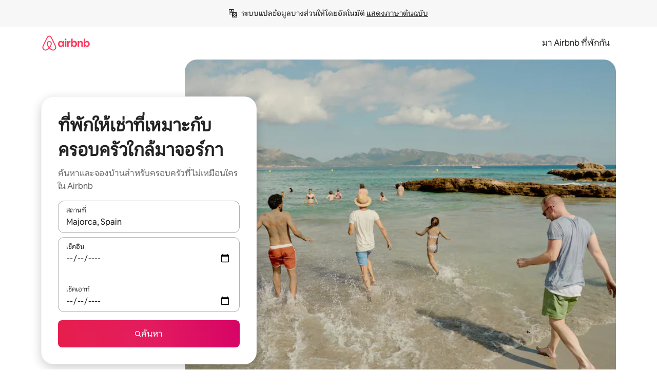

--- FILE ---
content_type: text/html;charset=utf-8
request_url: https://th.airbnb.com/majorca-spain/stays/family-friendly
body_size: 145599
content:
<!doctype html>
<html lang="th" dir="ltr" data-is-hyperloop="true" data-is-async-local-storage="true" class="scrollbar-gutter"><head><meta charSet="utf-8"/><meta name="locale" content="th"/><meta name="google" content="notranslate"/><meta id="csrf-param-meta-tag" name="csrf-param" content="authenticity_token"/><meta id="csrf-token-meta-tag" name="csrf-token" content=""/><meta id="english-canonical-url" content=""/><meta name="twitter:widgets:csp" content="on"/><meta name="mobile-web-app-capable" content="yes"/><meta name="apple-mobile-web-app-capable" content="yes"/><meta name="application-name" content="Airbnb"/><meta name="apple-mobile-web-app-title" content="Airbnb"/><meta name="theme-color" content="#ffffff"/><meta name="msapplication-navbutton-color" content="#ffffff"/><meta name="apple-mobile-web-app-status-bar-style" content="black-translucent"/><meta name="msapplication-starturl" content="/?utm_source=homescreen"/><style id="seo-css-reset" type="text/css"> @font-face { font-family: 'Airbnb Cereal VF'; src: url('https://a0.muscache.com/airbnb/static/airbnb-dls-web/build/fonts/cereal-variable/AirbnbCerealVF_W_Wght.8816d9e5c3b6a860636193e36b6ac4e4.woff2') format('woff2 supports variations'), url('https://a0.muscache.com/airbnb/static/airbnb-dls-web/build/fonts/cereal-variable/AirbnbCerealVF_W_Wght.8816d9e5c3b6a860636193e36b6ac4e4.woff2') format('woff2-variations'); font-style: normal; unicode-range: U+0000-03FF, U+0500-058F, U+0700-074F, U+0780-FAFF, U+FE00-FE6F, U+FF00-EFFFF, U+FFFFE-10FFFF; font-display: swap; } @font-face { font-family: 'Airbnb Cereal VF'; src: url('https://a0.muscache.com/airbnb/static/airbnb-dls-web/build/fonts/cereal-variable/AirbnbCerealVF_Italics_W_Wght.bd5e0f97cea11e9264b40656a83357ec.woff2') format('woff2 supports variations'), url('https://a0.muscache.com/airbnb/static/airbnb-dls-web/build/fonts/cereal-variable/AirbnbCerealVF_Italics_W_Wght.bd5e0f97cea11e9264b40656a83357ec.woff2') format('woff2-variations'); font-style: italic; unicode-range: U+0000-03FF, U+0500-058F, U+0700-074F, U+0780-FAFF, U+FE00-FE6F, U+FF00-EFFFF, U+FFFFE-10FFFF; font-display: swap; } @font-face { font-family: 'Airbnb Cereal VF'; unicode-range: U+0600-06FF, U+0750-077F; font-style: normal; src: url('https://a0.muscache.com/airbnb/static/airbnb-dls-web/build/fonts/cereal-variable/AirbnbCerealVF_Arabic_W_Wght.6bee4dd7ab27ef998da2f3a25ae61b48.woff2') format('woff2 supports variations'), url('https://a0.muscache.com/airbnb/static/airbnb-dls-web/build/fonts/cereal-variable/AirbnbCerealVF_Arabic_W_Wght.6bee4dd7ab27ef998da2f3a25ae61b48.woff2') format('woff2-variations'); font-display: swap; } @font-face { font-family: 'Airbnb Cereal VF'; unicode-range: U+0400-04FF; font-style: normal; src: url('https://a0.muscache.com/airbnb/static/airbnb-dls-web/build/fonts/cereal-variable/AirbnbCerealVF_Cyril_W_Wght.df06d21e3ece5673610c24f0090979ff.woff2') format('woff2 supports variations'), url('https://a0.muscache.com/airbnb/static/airbnb-dls-web/build/fonts/cereal-variable/AirbnbCerealVF_Cyril_W_Wght.df06d21e3ece5673610c24f0090979ff.woff2') format('woff2-variations'); font-display: swap; } @font-face { font-family: 'Airbnb Cereal VF'; unicode-range: U+0590-05FF, U+FB00-FB4F; font-style: normal; src: url('https://a0.muscache.com/airbnb/static/airbnb-dls-web/build/fonts/cereal-variable/AirbnbCerealVF_Hebrew_W_Wght.8c6defa083bcccea47d68d872b5a2b0c.woff2') format('woff2 supports variations'), url('https://a0.muscache.com/airbnb/static/airbnb-dls-web/build/fonts/cereal-variable/AirbnbCerealVF_Hebrew_W_Wght.8c6defa083bcccea47d68d872b5a2b0c.woff2') format('woff2-variations'); font-display: swap; } @font-face { font-family: 'Airbnb Cereal VF'; src: url('https://a0.muscache.com/airbnb/static/airbnb-dls-web/build/fonts/cereal-variable/AirbnbCerealVF_W_Wght.8816d9e5c3b6a860636193e36b6ac4e4.woff2') format('woff2 supports variations'), url('https://a0.muscache.com/airbnb/static/airbnb-dls-web/build/fonts/cereal-variable/AirbnbCerealVF_W_Wght.8816d9e5c3b6a860636193e36b6ac4e4.woff2') format('woff2-variations'); font-style: normal; font-display: swap; } @font-face { font-family: 'Airbnb Cereal VF'; unicode-range: U+0900-097F; font-style: normal; src: url('https://a0.muscache.com/airbnb/static/airbnb-dls-web/build/fonts/cereal-variable/AirbnbCerealVF_Deva_W_Wght.b498e56f4d652dd9addb81cdafd7e6d8.woff2') format('woff2 supports variations'), url('https://a0.muscache.com/airbnb/static/airbnb-dls-web/build/fonts/cereal-variable/AirbnbCerealVF_Deva_W_Wght.b498e56f4d652dd9addb81cdafd7e6d8.woff2') format('woff2-variations'); font-display: swap; } @font-face { font-family: 'Airbnb Cereal VF'; unicode-range: U+0E00-0E7F; font-style: normal; src: url('https://a0.muscache.com/airbnb/static/airbnb-dls-web/build/fonts/cereal-variable/AirbnbCerealVF_ThaiLp_W_Wght.e40f7fff25db11840de609db35118844.woff2') format('woff2 supports variations'), url('https://a0.muscache.com/airbnb/static/airbnb-dls-web/build/fonts/cereal-variable/AirbnbCerealVF_ThaiLp_W_Wght.e40f7fff25db11840de609db35118844.woff2') format('woff2-variations'); font-display: swap; } @font-face { font-family: 'Airbnb Cereal VF'; unicode-range: U+0370-03FF; font-style: normal; src: url('https://a0.muscache.com/airbnb/static/airbnb-dls-web/build/fonts/cereal-variable/AirbnbCerealVF_Greek_W_Wght.4eec7b9ea9093264b972a6eb2a7f13b8.woff2') format('woff2 supports variations'), url('https://a0.muscache.com/airbnb/static/airbnb-dls-web/build/fonts/cereal-variable/AirbnbCerealVF_Greek_W_Wght.4eec7b9ea9093264b972a6eb2a7f13b8.woff2') format('woff2-variations'); font-display: swap; } html{font-family: Airbnb Cereal VF,Circular,-apple-system,BlinkMacSystemFont,Roboto,Helvetica Neue,sans-serif;color:inherit;-webkit-font-smoothing:antialiased;-moz-osx-font-smoothing:grayscale;font-synthesis:none;}body{font-size:14px;line-height:1.43;}*,::before,::after{box-sizing:border-box;}html,body,blockquote,dl,dd,h1,h2,h3,h4,h5,h6,hr,figure,p,pre,fieldset{margin:0;padding:0;border:0;}article,aside,details,figcaption,figure,footer,header,hgroup,menu,nav,section{display:block;}ol,ul{list-style:none;margin:0;padding:0;}a{text-decoration:none;color:inherit}input{font-family:inherit;}table{border-collapse:collapse;}.screen-reader-only{border:0;clip:rect(0,0,0,0);height:1px;margin:-1px;overflow:hidden;padding:0;position:absolute;width:1px}.screen-reader-only-focusable:focus{clip:auto;height:auto;margin:0;overflow:visible;position:static;width:auto}.skip-to-content:focus{background-color:#fff;font-size:18px;padding:0 24px;position:absolute;left:3px;line-height:64px;top:3px;z-index:10000}</style><script src="https://a0.muscache.com/airbnb/static/packages/web/common/frontend/hyperloop-browser/metroRequire.227ca10613.js" defer="" crossorigin="anonymous"></script><script src="https://a0.muscache.com/airbnb/static/packages/web/common/frontend/hyperloop-browser/shims_post_modules.6052315266.js" defer="" crossorigin="anonymous"></script><script src="https://a0.muscache.com/airbnb/static/packages/web/th/frontend/airmetro/browser/asyncRequire.5eeb12c996.js" defer="" crossorigin="anonymous"></script><script src="https://a0.muscache.com/airbnb/static/packages/web/common/frontend/hyperloop-browser/coreV2.1baf1d8370.js" defer="" crossorigin="anonymous"></script><script src="https://a0.muscache.com/airbnb/static/packages/web/common/b7d9.551822d9e2.js" defer="" crossorigin="anonymous"></script><script src="https://a0.muscache.com/airbnb/static/packages/web/common/frontend/seo-loop/routeHandler.9a8337f848.js" defer="" crossorigin="anonymous"></script><script src="https://a0.muscache.com/airbnb/static/packages/web/common/2148.0f63fd6432.js" defer="" crossorigin="anonymous"></script><script src="https://a0.muscache.com/airbnb/static/packages/web/common/217f.cf14833904.js" defer="" crossorigin="anonymous"></script><script src="https://a0.muscache.com/airbnb/static/packages/web/common/e18a.e9e13a26ba.js" defer="" crossorigin="anonymous"></script><script src="https://a0.muscache.com/airbnb/static/packages/web/common/57a4.3ca2794f03.js" defer="" crossorigin="anonymous"></script><script src="https://a0.muscache.com/airbnb/static/packages/web/common/42cb.f078b943dc.js" defer="" crossorigin="anonymous"></script><script src="https://a0.muscache.com/airbnb/static/packages/web/common/frontend/moment-more-formats/src/locale/th.0a6126f35d.js" defer="" crossorigin="anonymous"></script><script src="https://a0.muscache.com/airbnb/static/packages/web/common/frontend/seo-loop/apps/landing-pages/initializer.fb05ba9774.js" defer="" crossorigin="anonymous"></script><script src="https://a0.muscache.com/airbnb/static/packages/web/th/ce9a.4826f6da8a.js" defer="" crossorigin="anonymous"></script><script src="https://a0.muscache.com/airbnb/static/packages/web/common/frontend/landing-pages/page-types/stays/StaysRouteContainer.d710a13f78.js" defer="" crossorigin="anonymous"></script><script src="https://a0.muscache.com/airbnb/static/packages/web/common/5f7b.b799c97589.js" defer="" crossorigin="anonymous"></script><script src="https://a0.muscache.com/airbnb/static/packages/web/common/0a2f.411bade0ca.js" defer="" crossorigin="anonymous"></script><script src="https://a0.muscache.com/airbnb/static/packages/web/common/0c01.bc5f9cc91b.js" defer="" crossorigin="anonymous"></script><script src="https://a0.muscache.com/airbnb/static/packages/web/common/ae27.e7c562abe0.js" defer="" crossorigin="anonymous"></script><script src="https://a0.muscache.com/airbnb/static/packages/web/common/5b92.544df6384c.js" defer="" crossorigin="anonymous"></script><script src="https://a0.muscache.com/airbnb/static/packages/web/common/9a38.8715bc6d28.js" defer="" crossorigin="anonymous"></script><script src="https://a0.muscache.com/airbnb/static/packages/web/common/e2da.c2c4778107.js" defer="" crossorigin="anonymous"></script><script src="https://a0.muscache.com/airbnb/static/packages/web/common/c6a9.e034875fb3.js" defer="" crossorigin="anonymous"></script><script src="https://a0.muscache.com/airbnb/static/packages/web/common/frontend/seo-loop/apps/landing-pages/client.4ded56a1eb.js" defer="" crossorigin="anonymous"></script><script>(function() {
  // pg_pixel is no-op now.
})()</script><script>"undefined"!=typeof window&&window.addEventListener("error",function e(r){if(window._errorReportingInitialized)return void window.removeEventListener("error",e);const{error:n}=r;if(!n)return;const o=r.message||n.message,t=/Requiring unknown module/.test(o)?.01:.1;if(Math.random()>t)return;const{locale:a,tracking_context:i}=window[Symbol.for("__ global cache key __")]?.["string | airbnb-bootstrap-data"]?.["_bootstrap-layout-init"]??{},s=a||navigator.language,l=location.pathname,c="undefined"!=typeof window?{tags:{loggingSource:"browser",sampleRate:String(t)}}:{sampleRate:String(t)};fetch("https://notify.bugsnag.com/",{headers:{"Bugsnag-Payload-Version":"5"},body:JSON.stringify({apiKey:"e393bc25e52fe915ffb56c14ddf2ff1b",payloadVersion:"5",notifier:{name:"Bugsnag JavaScript",version:"0.0.5-AirbnbUnhandledBufferedErrorCustomFetch",url:""},events:[{exceptions:[{errorClass:n.name,message:o,stacktrace:[{file:r.filename,lineNumber:r.lineno,columnNumber:r.colno}],type:"browserjs"}],request:{url:location.href},context:l,groupingHash:n.name.concat("-",o,"-",l),unhandled:!0,app:{releaseStage:i?.environment},device:{time:new Date,userAgent:navigator.userAgent},metaData:{infra:{app_name:i?.app,is_buffered_error:!0,loop_name:i?.controller,locale:s,service_worker_url:navigator.serviceWorker?.controller?.scriptURL},...c}}]}),method:"POST"})});</script><script>
// FID init code.
!function(e,n){let t,c,o,i=[];const r={passive:!0,capture:!0},f=new Date,u="pointerup",a="pointercancel";function s(e,n){t||(t=n,c=e,o=new Date,l())}function l(){c>=0&&c<o-f&&(i.forEach(e=>{e(c,t)}),i=[])}function p(t){if(t.cancelable){const c=(t.timeStamp>1e12?new Date:performance.now())-t.timeStamp;"pointerdown"===t.type?function(t,c){function o(){s(t,c),f()}function i(){f()}function f(){n(u,o,r),n(a,i,r)}e(u,o,r),e(a,i,r)}(c,t):s(c,t)}}var w;w=e,["click","mousedown","keydown","touchstart","pointerdown"].forEach(e=>{w(e,p,r)}),self.perfMetrics=self.perfMetrics||{},self.perfMetrics.onFirstInputDelay=function(e){i.push(e),l()},self.perfMetrics.clearFirstInputDelay=function(){t&&(t=null,c=null,o=null)}}(addEventListener,removeEventListener);
// LCP Polyfill code
!function(e,t,n){let o,r,c=0,a=0,s=0,i=!1,l=!0;const f=["IMG","H1","H2","H3","H4","H5","SVG"];let m,d,g;const u=["click","mousedown","keydown","touchstart","pointerdown","scroll"],E={passive:!0,capture:!0};function p(e,t,n){(t>1.000666778*a||o&&!document.body.contains(o))&&(a=t,s=n,o=e,g?.(s,o,a))}function h(e){d?.observe(e)}function N(){if(l)if(i)m||(m={IMG:document.getElementsByTagName("img"),H1:document.getElementsByTagName("h1"),H2:document.getElementsByTagName("h2"),H3:document.getElementsByTagName("h3"),H4:document.getElementsByTagName("h4"),H5:document.getElementsByTagName("h5"),SVG:document.getElementsByTagName("svg")}),f.forEach(e=>{Array.from(m[e]).forEach(e=>{h(e)})}),setTimeout(N,50);else{let e;for(!r&&document.body&&(r=document.createNodeIterator(document.body,NodeFilter.SHOW_ELEMENT,e=>{return t=e,f.includes(t.tagName)||t.hasAttribute("data-lcp-candidate")?NodeFilter.FILTER_ACCEPT:NodeFilter.FILTER_REJECT;var t}));e=r?.nextNode();)h(e);n(N)}}function H(){c=performance.now(),a=0,s=0,o=null,d=new IntersectionObserver(e=>{e.filter(e=>e.isIntersecting).forEach(e=>{!function(e,t,o){const r=t.height*t.width;if(["H1","H2","H3","H4","H5"].includes(e.tagName)){const t=document.createRange();t.selectNodeContents(e),n(()=>{const n=t.getBoundingClientRect(),c=n.height*n.width;o(e,Math.min(c,r),performance.now())})}else if("IMG"!==e.tagName)o(e,r,performance.now());else{const t=()=>n(()=>o(e,r,performance.now()));e.complete?t():e.addEventListener("load",t,{once:!0})}}(e.target,e.intersectionRect,p)})}),n(N),u.forEach(t=>{e(t,y,E)})}function y(e){const t=e.target;("scroll"!==e.type||"expand-trigger"!==t?.className&&"contract-trigger"!==t?.className)&&0!==a&&(performance.now()-c<250||T())}function T(){d?.disconnect(),u.forEach(e=>{t(e,y,E)}),l=!1,d=null}H(),self.perfMetrics=self.perfMetrics||{},self.perfMetrics.onLargestContentfulPaint=function(e){g=e,0!==s&&null!==o&&g(s,o,a)},self.perfMetrics.startSearchingForLargestContentfulPaint=H.bind(null,!1),self.perfMetrics.stopSearchingForLargestContentfulPaint=T,self.perfMetrics.markIsHydratedForLargestContentfulPaint=()=>{i=!0},self.perfMetrics.registerLCPCandidate=h,self.perfMetrics.inspectLCPTarget=()=>o}(addEventListener,removeEventListener,requestAnimationFrame);
// INP init code.
!function(e){let n,t=0;const r={value:-1,entries:[]};let i,o=[];const s=new Map;let a,c=0,l=1/0,u=0;function f(){return null!=a?c:null!=performance.interactionCount?performance.interactionCount:0}function d(){return f()-t}function p(e){e.forEach(e=>{e.interactionId&&function(e){if(null==e.interactionId)return;const n=o[o.length-1],t=s.get(e.interactionId);if(null!=t||o.length<10||e.duration>n.latency){if(null!=t)t.entries.push(e),t.latency=Math.max(t.latency,e.duration);else{const n={id:e.interactionId,latency:e.duration,entries:[e]};o.push(n),s.set(e.interactionId,n)}o.sort((e,n)=>n.latency-e.latency),o.splice(10).forEach(e=>{s.delete(e.id)})}}(e)});const n=function(){const e=Math.min(o.length-1,Math.floor(d()/50));return o[e]}();n&&n.latency!==r.value&&(r.value=n.latency,r.entries=n.entries,v())}function v(){r.value>=0&&i&&i(r.value,r.entries)}"PerformanceObserver"in window&&PerformanceObserver.supportedEntryTypes&&PerformanceObserver.supportedEntryTypes.includes("event")&&("interactionCount"in performance||null!=a||PerformanceObserver.supportedEntryTypes&&PerformanceObserver.supportedEntryTypes.includes("event")&&(a=new PerformanceObserver(e=>{Promise.resolve().then(()=>{e.getEntries().forEach(e=>{e.interactionId&&(l=Math.min(l,e.interactionId),u=Math.max(u,e.interactionId),c=u?(u-l)/7+1:0)})})}),a.observe({type:"event",buffered:!0,durationThreshold:0})),n=new PerformanceObserver(e=>{Promise.resolve().then(()=>{p(e.getEntries())})}),n.observe({type:"event",buffered:!0,durationThreshold:40}),n.observe({type:"first-input",buffered:!0}),e("visibilitychange",function(){null!=n&&"hidden"===document.visibilityState&&(p(n.takeRecords()),r.value<0&&d()>0&&(r.value=0,r.entries=[]),v())},!0),e("pageshow",function(e){e.persisted&&(o=[],s.clear(),t=f(),r.value=-1,r.entries=[])},!0)),self.perfMetrics=self.perfMetrics||{},self.perfMetrics.onInp=function(e){r.value>=0?e(r.value,r.entries):i=e},self.perfMetrics.clearInp=function(){o=[],s.clear(),t=0,c=0,l=1/0,u=0,r.value=-1,r.entries=[]}}(addEventListener);
</script><script>((e,t,o,n)=>{if(!n.supports("(font: -apple-system-body) and (-webkit-touch-callout: default)"))return;const d=e.createElement("div");d.setAttribute("style","font: -apple-system-body"),t.appendChild(d),"17px"===o(d).fontSize&&t.style.setProperty("font-size","16px"),t.removeChild(d)})(document,document.documentElement,getComputedStyle,CSS);</script><script>(()=>{if("undefined"==typeof window)return;if("ScrollTimeline"in window)return;const n=new Map;window.queuedAnimations=n,window.queuedAnimationsLoaded=new AbortController,window.addEventListener("animationstart",i=>{const e=i.target;e.getAnimations().filter(n=>n.animationName===i.animationName).forEach(i=>{n.set(i,e)})},{signal:window.queuedAnimationsLoaded.signal})})();</script><link rel="search" type="application/opensearchdescription+xml" href="/opensearch.xml" title="Airbnb"/><link rel="apple-touch-icon" href="https://a0.muscache.com/airbnb/static/icons/apple-touch-icon-76x76-3b313d93b1b5823293524b9764352ac9.png"/><link rel="apple-touch-icon" sizes="76x76" href="https://a0.muscache.com/airbnb/static/icons/apple-touch-icon-76x76-3b313d93b1b5823293524b9764352ac9.png"/><link rel="apple-touch-icon" sizes="120x120" href="https://a0.muscache.com/airbnb/static/icons/apple-touch-icon-120x120-52b1adb4fe3a8f825fc4b143de12ea4b.png"/><link rel="apple-touch-icon" sizes="152x152" href="https://a0.muscache.com/airbnb/static/icons/apple-touch-icon-152x152-7b7c6444b63d8b6ebad9dae7169e5ed6.png"/><link rel="apple-touch-icon" sizes="180x180" href="https://a0.muscache.com/airbnb/static/icons/apple-touch-icon-180x180-bcbe0e3960cd084eb8eaf1353cf3c730.png"/><link rel="icon" sizes="192x192" href="https://a0.muscache.com/im/pictures/airbnb-platform-assets/AirbnbPlatformAssets-Favicons/original/0d189acb-3f82-4b2c-b95f-ad1d6a803d13.png?im_w=240"/><link rel="shortcut icon" sizes="76x76" type="image/png" href="https://a0.muscache.com/im/pictures/airbnb-platform-assets/AirbnbPlatformAssets-Favicons/original/0d189acb-3f82-4b2c-b95f-ad1d6a803d13.png?im_w=240"/><link rel="mask-icon" href="https://a0.muscache.com/pictures/airbnb-platform-assets/AirbnbPlatformAssets-Favicons/original/304e8c59-05df-4fab-9846-f69fd7f749b0.svg?im_w=240" color="#FF5A5F"/><link rel="apple-touch-icon" href="https://a0.muscache.com/airbnb/static/icons/apple-touch-icon-76x76-3b313d93b1b5823293524b9764352ac9.png"/><link rel="apple-touch-icon" sizes="76x76" href="https://a0.muscache.com/airbnb/static/icons/apple-touch-icon-76x76-3b313d93b1b5823293524b9764352ac9.png"/><link rel="apple-touch-icon" sizes="120x120" href="https://a0.muscache.com/airbnb/static/icons/apple-touch-icon-120x120-52b1adb4fe3a8f825fc4b143de12ea4b.png"/><link rel="apple-touch-icon" sizes="152x152" href="https://a0.muscache.com/airbnb/static/icons/apple-touch-icon-152x152-7b7c6444b63d8b6ebad9dae7169e5ed6.png"/><link rel="apple-touch-icon" sizes="180x180" href="https://a0.muscache.com/airbnb/static/icons/apple-touch-icon-180x180-bcbe0e3960cd084eb8eaf1353cf3c730.png"/><link rel="icon" sizes="192x192" href="https://a0.muscache.com/im/pictures/airbnb-platform-assets/AirbnbPlatformAssets-Favicons/original/0d189acb-3f82-4b2c-b95f-ad1d6a803d13.png?im_w=240"/><link rel="shortcut icon" sizes="76x76" type="image/png" href="https://a0.muscache.com/im/pictures/airbnb-platform-assets/AirbnbPlatformAssets-Favicons/original/0d189acb-3f82-4b2c-b95f-ad1d6a803d13.png?im_w=240"/><link rel="mask-icon" href="https://a0.muscache.com/pictures/airbnb-platform-assets/AirbnbPlatformAssets-Favicons/original/304e8c59-05df-4fab-9846-f69fd7f749b0.svg?im_w=240" color="#FF5A5F"/><style id="aphrodite" type="text/css" data-aphrodite="true">._1wwxwzt{pointer-events:none !important;-webkit-user-select:none !important;user-select:none !important;white-space:pre-wrap !important;padding-left:0px !important;padding-right:0px !important;font-family:Airbnb Cereal VF,Circular,-apple-system,BlinkMacSystemFont,Roboto,Helvetica Neue,sans-serif !important;font-size:1.125rem !important;}._7h1p0g{margin:0 !important;padding:0 !important;}</style><style id="linaria" type="text/css" data-linaria="true">.c1jo210i.c1jo210i.c1jo210i{display:grid;}

.cnk25hy.cnk25hy.cnk25hy{height:100%;}

.e1mkvczo.e1mkvczo.e1mkvczo{grid-row:1;grid-column:1;}

.dir.perb90o.perb90o.perb90o{transition:opacity 75ms var(--motion-linear-curve-animation-timing-function), visibility 75ms var(--motion-linear-curve-animation-timing-function);}

.ni1yqzk.ni1yqzk.ni1yqzk{opacity:1;visibility:visible;}

.rgyynxb.rgyynxb.rgyynxb{opacity:0;visibility:hidden;}
.cyqdyy.cyqdyy.cyqdyy{position:relative;}

.dir.cyqdyy.cyqdyy.cyqdyy{background-color:var(--palette-white);}

.vz2oe5x.vz2oe5x.vz2oe5x{--view-transition_play-state:running;}

.vg7vsjx.vg7vsjx.vg7vsjx{height:100%;}

.v1cv8r21.v1cv8r21.v1cv8r21{display:contents;}

.vyb6402.vyb6402.vyb6402:where(.contextual-grow)::view-transition-group(container),.vyb6402.vyb6402.vyb6402:where(.contextual-grow)::view-transition-group(container-content){mix-blend-mode:normal;overflow:hidden;}

.dir.vyb6402.vyb6402.vyb6402:where(.contextual-grow)::view-transition-group(container),.dir.vyb6402.vyb6402.vyb6402:where(.contextual-grow)::view-transition-group(container-content){border-radius:var(--container-border-radius,15px);}

.dir.vyb6402.vyb6402.vyb6402:where(.contextual-grow)::view-transition-group(container){border-bottom:var(--container-border,none);}

@media (prefers-reduced-motion:no-preference){
.vyb6402.vyb6402.vyb6402:where(.contextual-grow).exit.exit.exit::view-transition-old(container){--view-transition_mix-blend-mode:plus-lighter;opacity:var(--view-transition-fade-effect_opacity-from);--view-transition-fade-effect_opacity-from:1;--view-transition-fade-effect_duration:75ms;--view-transition-fade-effect_transition_timing-function:var(--motion-linear-curve-animation-timing-function);--view-transition-fade-effect_delay:var(--contextual-grow_fade-delay,50ms);animation:var(--reduced-motion_duration,var(--view-transition-fade-effect_duration,200ms)) var(--view-transition-fade-effect_timing-function,linear) var(--view-transition-fade-effect_delay,0ms) 1 normal var(--view-transition_fill-mode,both) var(--view-transition_play-state,paused) fade-vyb6402;}

.dir.vyb6402.vyb6402.vyb6402:where(.contextual-grow).exit.exit.exit::view-transition-old(container){animation:var(--reduced-motion_duration,var(--view-transition-fade-effect_duration,200ms)) var(--view-transition-fade-effect_timing-function,linear) var(--view-transition-fade-effect_delay,0ms) 1 normal var(--view-transition_fill-mode,both) var(--view-transition_play-state,paused) fade-vyb6402;}

@keyframes fade-vyb6402{
from{opacity:var(--view-transition-fade-effect_opacity-from,0);visibility:visible;}

to{opacity:var(--view-transition-fade-effect_opacity-to,1);}}}

@media (prefers-reduced-motion:reduce),(update:slow),(update:none){
.vyb6402.vyb6402.vyb6402:where(.contextual-grow).exit.exit.exit::view-transition-old(container){--view-transition_mix-blend-mode:plus-lighter;opacity:var(--view-transition-fade-effect_opacity-from);}

.dir.vyb6402.vyb6402.vyb6402:where(.contextual-grow).exit.exit.exit::view-transition-old(container){animation:var(--reduced-motion_duration,var(--view-transition-fade-effect_duration,200ms)) var(--view-transition-fade-effect_timing-function,linear) var(--view-transition-fade-effect_delay,0ms) 1 normal var(--view-transition_fill-mode,both) var(--view-transition_play-state,paused) fade-vyb6402;}

@keyframes fade-vyb6402{
from{opacity:var(--view-transition-fade-effect_opacity-from,0);visibility:visible;}

to{opacity:var(--view-transition-fade-effect_opacity-to,1);}}}

@media (prefers-reduced-motion:no-preference){
.vyb6402.vyb6402.vyb6402:where(.contextual-grow).enter.enter.enter::view-transition-old(container){--view-transition_mix-blend-mode:plus-lighter;opacity:var(--view-transition-fade-effect_opacity-from);--view-transition-fade-effect_opacity-from:1;--view-transition-fade-effect_opacity-to:0;--view-transition-fade-effect_duration:75ms;--view-transition-fade-effect_transition_timing-function:var(--motion-linear-curve-animation-timing-function);--view-transition-fade-effect_delay:var(--contextual-grow_fade-delay,50ms);animation:var(--reduced-motion_duration,var(--view-transition-fade-effect_duration,200ms)) var(--view-transition-fade-effect_timing-function,linear) var(--view-transition-fade-effect_delay,0ms) 1 normal var(--view-transition_fill-mode,both) var(--view-transition_play-state,paused) fade-vyb6402;--view-transition-scale-effect_duration:500ms;animation:var(--reduced-motion_duration,var(--view-transition-scale-effect_duration,200ms)) var(--view-transition-scale-effect_timing-function,var(--motion-standard-curve-animation-timing-function)) var(--view-transition-scale-effect_delay,0ms) 1 normal var(--view-transition_fill-mode,both) var(--view-transition_play-state,paused) scale-vyb6402;}

.dir.vyb6402.vyb6402.vyb6402:where(.contextual-grow).enter.enter.enter::view-transition-old(container){animation:var(--reduced-motion_duration,var(--view-transition-fade-effect_duration,200ms)) var(--view-transition-fade-effect_timing-function,linear) var(--view-transition-fade-effect_delay,0ms) 1 normal var(--view-transition_fill-mode,both) var(--view-transition_play-state,paused) fade-vyb6402,var(--reduced-motion_duration,var(--view-transition-scale-effect_duration,200ms)) var(--view-transition-scale-effect_timing-function,var(--motion-standard-curve-animation-timing-function)) var(--view-transition-scale-effect_delay,0ms) 1 normal var(--view-transition_fill-mode,both) var(--view-transition_play-state,paused) scale-vyb6402;}

@keyframes fade-vyb6402{
from{opacity:var(--view-transition-fade-effect_opacity-from,0);visibility:visible;}

to{opacity:var(--view-transition-fade-effect_opacity-to,1);}}

@keyframes scale-vyb6402{
from{filter:var(--view-transition_from-filter);visibility:visible;scale:var(--view-transition-scale-effect_from,1);}

to{filter:var(--view-transition_to-filter);scale:var(--view-transition-scale-effect_to,0);}}}

@media (prefers-reduced-motion:reduce),(update:slow),(update:none){
.vyb6402.vyb6402.vyb6402:where(.contextual-grow).enter.enter.enter::view-transition-old(container){--view-transition_mix-blend-mode:plus-lighter;opacity:var(--view-transition-fade-effect_opacity-from);}

.dir.vyb6402.vyb6402.vyb6402:where(.contextual-grow).enter.enter.enter::view-transition-old(container){animation:var(--reduced-motion_duration,var(--view-transition-fade-effect_duration,200ms)) var(--view-transition-fade-effect_timing-function,linear) var(--view-transition-fade-effect_delay,0ms) 1 normal var(--view-transition_fill-mode,both) var(--view-transition_play-state,paused) fade-vyb6402;}

@keyframes fade-vyb6402{
from{opacity:var(--view-transition-fade-effect_opacity-from,0);visibility:visible;}

to{opacity:var(--view-transition-fade-effect_opacity-to,1);}}}

@media (prefers-reduced-motion:no-preference){
.vyb6402.vyb6402.vyb6402:where(.contextual-grow).enter.enter.enter::view-transition-new(container){--view-transition_mix-blend-mode:plus-lighter;opacity:var(--view-transition-fade-effect_opacity-from);--view-transition-fade-effect_opacity-from:1;--view-transition-fade-effect_duration:75ms;--view-transition-fade-effect_transition_timing-function:var(--motion-linear-curve-animation-timing-function);--view-transition-fade-effect_delay:var(--contextual-grow_fade-delay,50ms);animation:var(--reduced-motion_duration,var(--view-transition-fade-effect_duration,200ms)) var(--view-transition-fade-effect_timing-function,linear) var(--view-transition-fade-effect_delay,0ms) 1 normal var(--view-transition_fill-mode,both) var(--view-transition_play-state,paused) fade-vyb6402;animation:var(--reduced-motion_duration,var(--view-transition-scale-effect_duration,200ms)) var(--view-transition-scale-effect_timing-function,var(--motion-standard-curve-animation-timing-function)) var(--view-transition-scale-effect_delay,0ms) 1 normal var(--view-transition_fill-mode,both) var(--view-transition_play-state,paused) scale-vyb6402;}

.dir.vyb6402.vyb6402.vyb6402:where(.contextual-grow).enter.enter.enter::view-transition-new(container){animation:var(--reduced-motion_duration,var(--view-transition-fade-effect_duration,200ms)) var(--view-transition-fade-effect_timing-function,linear) var(--view-transition-fade-effect_delay,0ms) 1 normal var(--view-transition_fill-mode,both) var(--view-transition_play-state,paused) fade-vyb6402;}

@keyframes fade-vyb6402{
from{opacity:var(--view-transition-fade-effect_opacity-from,0);visibility:visible;}

to{opacity:var(--view-transition-fade-effect_opacity-to,1);}}

@keyframes scale-vyb6402{
from{filter:var(--view-transition_from-filter);visibility:visible;scale:var(--view-transition-scale-effect_from,1);}

to{filter:var(--view-transition_to-filter);scale:var(--view-transition-scale-effect_to,0);}}}

@media (prefers-reduced-motion:reduce),(update:slow),(update:none){
.vyb6402.vyb6402.vyb6402:where(.contextual-grow).enter.enter.enter::view-transition-new(container){--view-transition_mix-blend-mode:plus-lighter;opacity:var(--view-transition-fade-effect_opacity-from);}

.dir.vyb6402.vyb6402.vyb6402:where(.contextual-grow).enter.enter.enter::view-transition-new(container){animation:var(--reduced-motion_duration,var(--view-transition-fade-effect_duration,200ms)) var(--view-transition-fade-effect_timing-function,linear) var(--view-transition-fade-effect_delay,0ms) 1 normal var(--view-transition_fill-mode,both) var(--view-transition_play-state,paused) fade-vyb6402;}

@keyframes fade-vyb6402{
from{opacity:var(--view-transition-fade-effect_opacity-from,0);visibility:visible;}

to{opacity:var(--view-transition-fade-effect_opacity-to,1);}}}

.vyb6402.vyb6402.vyb6402:where(.contextual-grow)::view-transition-new(container-content){mix-blend-mode:normal;}

@media (prefers-reduced-motion:no-preference){
.vyb6402.vyb6402.vyb6402:where(.contextual-grow).enter.enter.enter::view-transition-old(container-content){mix-blend-mode:normal;--view-transition_mix-blend-mode:plus-lighter;opacity:var(--view-transition-fade-effect_opacity-from);--view-transition-fade-effect_opacity-from:1;--view-transition-fade-effect_opacity-to:0;--view-transition-fade-effect_duration:75ms;--view-transition-fade-effect_transition_timing-function:var(--motion-linear-curve-animation-timing-function);--view-transition-fade-effect_delay:var(--contextual-grow_fade-delay,50ms);animation:var(--reduced-motion_duration,var(--view-transition-fade-effect_duration,200ms)) var(--view-transition-fade-effect_timing-function,linear) var(--view-transition-fade-effect_delay,0ms) 1 normal var(--view-transition_fill-mode,both) var(--view-transition_play-state,paused) fade-vyb6402;}

.dir.vyb6402.vyb6402.vyb6402:where(.contextual-grow).enter.enter.enter::view-transition-old(container-content){animation:var(--reduced-motion_duration,var(--view-transition-fade-effect_duration,200ms)) var(--view-transition-fade-effect_timing-function,linear) var(--view-transition-fade-effect_delay,0ms) 1 normal var(--view-transition_fill-mode,both) var(--view-transition_play-state,paused) fade-vyb6402;}

@keyframes fade-vyb6402{
from{opacity:var(--view-transition-fade-effect_opacity-from,0);visibility:visible;}

to{opacity:var(--view-transition-fade-effect_opacity-to,1);}}}

@media (prefers-reduced-motion:reduce),(update:slow),(update:none){
.vyb6402.vyb6402.vyb6402:where(.contextual-grow).enter.enter.enter::view-transition-old(container-content){--view-transition_mix-blend-mode:plus-lighter;opacity:var(--view-transition-fade-effect_opacity-from);}

.dir.vyb6402.vyb6402.vyb6402:where(.contextual-grow).enter.enter.enter::view-transition-old(container-content){animation:var(--reduced-motion_duration,var(--view-transition-fade-effect_duration,200ms)) var(--view-transition-fade-effect_timing-function,linear) var(--view-transition-fade-effect_delay,0ms) 1 normal var(--view-transition_fill-mode,both) var(--view-transition_play-state,paused) fade-vyb6402;}

@keyframes fade-vyb6402{
from{opacity:var(--view-transition-fade-effect_opacity-from,0);visibility:visible;}

to{opacity:var(--view-transition-fade-effect_opacity-to,1);}}}

@media (prefers-reduced-motion:no-preference){
.vyb6402.vyb6402.vyb6402:where(.contextual-grow).enter.enter.enter::view-transition-new(container-content){mix-blend-mode:normal;--view-transition_mix-blend-mode:plus-lighter;opacity:var(--view-transition-fade-effect_opacity-from);--view-transition-fade-effect_opacity-from:var(--contextual-grow_content-start-opacity,0);--view-transition-fade-effect_duration:75ms;--view-transition-fade-effect_transition_timing-function:var(--motion-linear-curve-animation-timing-function);--view-transition-fade-effect_delay:var(--contextual-grow_fade-delay,50ms);animation:var(--reduced-motion_duration,var(--view-transition-fade-effect_duration,200ms)) var(--view-transition-fade-effect_timing-function,linear) var(--view-transition-fade-effect_delay,0ms) 1 normal var(--view-transition_fill-mode,both) var(--view-transition_play-state,paused) fade-vyb6402;}

.dir.vyb6402.vyb6402.vyb6402:where(.contextual-grow).enter.enter.enter::view-transition-new(container-content){animation:var(--reduced-motion_duration,var(--view-transition-fade-effect_duration,200ms)) var(--view-transition-fade-effect_timing-function,linear) var(--view-transition-fade-effect_delay,0ms) 1 normal var(--view-transition_fill-mode,both) var(--view-transition_play-state,paused) fade-vyb6402;}

@keyframes fade-vyb6402{
from{opacity:var(--view-transition-fade-effect_opacity-from,0);visibility:visible;}

to{opacity:var(--view-transition-fade-effect_opacity-to,1);}}}

@media (prefers-reduced-motion:reduce),(update:slow),(update:none){
.vyb6402.vyb6402.vyb6402:where(.contextual-grow).enter.enter.enter::view-transition-new(container-content){--view-transition_mix-blend-mode:plus-lighter;opacity:var(--view-transition-fade-effect_opacity-from);}

.dir.vyb6402.vyb6402.vyb6402:where(.contextual-grow).enter.enter.enter::view-transition-new(container-content){animation:var(--reduced-motion_duration,var(--view-transition-fade-effect_duration,200ms)) var(--view-transition-fade-effect_timing-function,linear) var(--view-transition-fade-effect_delay,0ms) 1 normal var(--view-transition_fill-mode,both) var(--view-transition_play-state,paused) fade-vyb6402;}

@keyframes fade-vyb6402{
from{opacity:var(--view-transition-fade-effect_opacity-from,0);visibility:visible;}

to{opacity:var(--view-transition-fade-effect_opacity-to,1);}}}

@media (prefers-reduced-motion:no-preference){
.vyb6402.vyb6402.vyb6402:where(.contextual-grow).exit.exit.exit::view-transition-old(container-content){--view-transition_mix-blend-mode:plus-lighter;opacity:var(--view-transition-fade-effect_opacity-from);--view-transition-fade-effect_opacity-from:1;--view-transition-fade-effect_opacity-to:0;--view-transition-fade-effect_duration:75ms;--view-transition-fade-effect_transition_timing-function:var(--motion-linear-curve-animation-timing-function);--view-transition-fade-effect_delay:var(--contextual-grow_fade-delay,50ms);animation:var(--reduced-motion_duration,var(--view-transition-fade-effect_duration,200ms)) var(--view-transition-fade-effect_timing-function,linear) var(--view-transition-fade-effect_delay,0ms) 1 normal var(--view-transition_fill-mode,both) var(--view-transition_play-state,paused) fade-vyb6402;}

.dir.vyb6402.vyb6402.vyb6402:where(.contextual-grow).exit.exit.exit::view-transition-old(container-content){animation:var(--reduced-motion_duration,var(--view-transition-fade-effect_duration,200ms)) var(--view-transition-fade-effect_timing-function,linear) var(--view-transition-fade-effect_delay,0ms) 1 normal var(--view-transition_fill-mode,both) var(--view-transition_play-state,paused) fade-vyb6402;}

@keyframes fade-vyb6402{
from{opacity:var(--view-transition-fade-effect_opacity-from,0);visibility:visible;}

to{opacity:var(--view-transition-fade-effect_opacity-to,1);}}}

@media (prefers-reduced-motion:reduce),(update:slow),(update:none){
.vyb6402.vyb6402.vyb6402:where(.contextual-grow).exit.exit.exit::view-transition-old(container-content){--view-transition_mix-blend-mode:plus-lighter;opacity:var(--view-transition-fade-effect_opacity-from);}

.dir.vyb6402.vyb6402.vyb6402:where(.contextual-grow).exit.exit.exit::view-transition-old(container-content){animation:var(--reduced-motion_duration,var(--view-transition-fade-effect_duration,200ms)) var(--view-transition-fade-effect_timing-function,linear) var(--view-transition-fade-effect_delay,0ms) 1 normal var(--view-transition_fill-mode,both) var(--view-transition_play-state,paused) fade-vyb6402;}

@keyframes fade-vyb6402{
from{opacity:var(--view-transition-fade-effect_opacity-from,0);visibility:visible;}

to{opacity:var(--view-transition-fade-effect_opacity-to,1);}}}

@media (prefers-reduced-motion:no-preference){
.vyb6402.vyb6402.vyb6402:where(.contextual-grow).exit.exit.exit::view-transition-new(container-content){mix-blend-mode:normal;--view-transition_mix-blend-mode:plus-lighter;opacity:var(--view-transition-fade-effect_opacity-from);--view-transition-fade-effect_duration:75ms;--view-transition-fade-effect_transition_timing-function:var(--motion-linear-curve-animation-timing-function);--view-transition-fade-effect_delay:var(--contextual-grow_fade-delay,50ms);animation:var(--reduced-motion_duration,var(--view-transition-fade-effect_duration,200ms)) var(--view-transition-fade-effect_timing-function,linear) var(--view-transition-fade-effect_delay,0ms) 1 normal var(--view-transition_fill-mode,both) var(--view-transition_play-state,paused) fade-vyb6402;}

.dir.vyb6402.vyb6402.vyb6402:where(.contextual-grow).exit.exit.exit::view-transition-new(container-content){animation:var(--reduced-motion_duration,var(--view-transition-fade-effect_duration,200ms)) var(--view-transition-fade-effect_timing-function,linear) var(--view-transition-fade-effect_delay,0ms) 1 normal var(--view-transition_fill-mode,both) var(--view-transition_play-state,paused) fade-vyb6402;}

@keyframes fade-vyb6402{
from{opacity:var(--view-transition-fade-effect_opacity-from,0);visibility:visible;}

to{opacity:var(--view-transition-fade-effect_opacity-to,1);}}}

@media (prefers-reduced-motion:reduce),(update:slow),(update:none){
.vyb6402.vyb6402.vyb6402:where(.contextual-grow).exit.exit.exit::view-transition-new(container-content){--view-transition_mix-blend-mode:plus-lighter;opacity:var(--view-transition-fade-effect_opacity-from);}

.dir.vyb6402.vyb6402.vyb6402:where(.contextual-grow).exit.exit.exit::view-transition-new(container-content){animation:var(--reduced-motion_duration,var(--view-transition-fade-effect_duration,200ms)) var(--view-transition-fade-effect_timing-function,linear) var(--view-transition-fade-effect_delay,0ms) 1 normal var(--view-transition_fill-mode,both) var(--view-transition_play-state,paused) fade-vyb6402;}

@keyframes fade-vyb6402{
from{opacity:var(--view-transition-fade-effect_opacity-from,0);visibility:visible;}

to{opacity:var(--view-transition-fade-effect_opacity-to,1);}}}

@media (prefers-reduced-motion:no-preference){
.vyb6402.vyb6402.vyb6402:where(.contextual-grow).exit.exit.exit::view-transition-new(container){--view-transition_mix-blend-mode:plus-lighter;opacity:var(--view-transition-fade-effect_opacity-from);--view-transition-fade-effect_duration:75ms;--view-transition-fade-effect_transition_timing-function:var(--motion-linear-curve-animation-timing-function);--view-transition-fade-effect_delay:var(--contextual-grow_fade-delay,50ms);animation:var(--reduced-motion_duration,var(--view-transition-fade-effect_duration,200ms)) var(--view-transition-fade-effect_timing-function,linear) var(--view-transition-fade-effect_delay,0ms) 1 normal var(--view-transition_fill-mode,both) var(--view-transition_play-state,paused) fade-vyb6402;}

.dir.vyb6402.vyb6402.vyb6402:where(.contextual-grow).exit.exit.exit::view-transition-new(container){animation:var(--reduced-motion_duration,var(--view-transition-fade-effect_duration,200ms)) var(--view-transition-fade-effect_timing-function,linear) var(--view-transition-fade-effect_delay,0ms) 1 normal var(--view-transition_fill-mode,both) var(--view-transition_play-state,paused) fade-vyb6402;}

@keyframes fade-vyb6402{
from{opacity:var(--view-transition-fade-effect_opacity-from,0);visibility:visible;}

to{opacity:var(--view-transition-fade-effect_opacity-to,1);}}}

@media (prefers-reduced-motion:reduce),(update:slow),(update:none){
.vyb6402.vyb6402.vyb6402:where(.contextual-grow).exit.exit.exit::view-transition-new(container){--view-transition_mix-blend-mode:plus-lighter;opacity:var(--view-transition-fade-effect_opacity-from);}

.dir.vyb6402.vyb6402.vyb6402:where(.contextual-grow).exit.exit.exit::view-transition-new(container){animation:var(--reduced-motion_duration,var(--view-transition-fade-effect_duration,200ms)) var(--view-transition-fade-effect_timing-function,linear) var(--view-transition-fade-effect_delay,0ms) 1 normal var(--view-transition_fill-mode,both) var(--view-transition_play-state,paused) fade-vyb6402;}

@keyframes fade-vyb6402{
from{opacity:var(--view-transition-fade-effect_opacity-from,0);visibility:visible;}

to{opacity:var(--view-transition-fade-effect_opacity-to,1);}}}

.vyb6402.vyb6402.vyb6402:where(.contextual-grow).enter.enter.enter::view-transition-new(root){display:none;}

.vyb6402.vyb6402.vyb6402:where(.contextual-grow).exit.exit.exit::view-transition-old(root){display:none;}

@media (prefers-reduced-motion:no-preference){
.vyb6402.vyb6402.vyb6402:where(.contextual-grow).enter.enter.enter::view-transition-old(root){--view-transition_mix-blend-mode:plus-lighter;opacity:var(--view-transition-fade-effect_opacity-from);--view-transition-fade-effect_opacity-from:var(--contextual-grow_start-opacity,1);--view-transition-fade-effect_opacity-to:var(--contextual-grow_end-opacity,0);--view-transition-fade-effect_duration:75ms;--view-transition-fade-effect_delay:var(--contextual-grow_fade-delay,50ms);animation:var(--reduced-motion_duration,var(--view-transition-fade-effect_duration,200ms)) var(--view-transition-fade-effect_timing-function,linear) var(--view-transition-fade-effect_delay,0ms) 1 normal var(--view-transition_fill-mode,both) var(--view-transition_play-state,paused) fade-vyb6402;--view-transition-scale-effect_to:var(--contextual-grow_scale--end,0.94);--view-transition-scale-effect_duration:500ms;animation:var(--reduced-motion_duration,var(--view-transition-scale-effect_duration,200ms)) var(--view-transition-scale-effect_timing-function,var(--motion-standard-curve-animation-timing-function)) var(--view-transition-scale-effect_delay,0ms) 1 normal var(--view-transition_fill-mode,both) var(--view-transition_play-state,paused) scale-vyb6402;--view-transition_from-filter:brightness(var(--scrim-animation_end-brightness,1));--view-transition_to-filter:brightness(var(--scrim-animation_start-brightness,0.6));}

.dir.vyb6402.vyb6402.vyb6402:where(.contextual-grow).enter.enter.enter::view-transition-old(root){animation:var(--reduced-motion_duration,var(--view-transition-fade-effect_duration,200ms)) var(--view-transition-fade-effect_timing-function,linear) var(--view-transition-fade-effect_delay,0ms) 1 normal var(--view-transition_fill-mode,both) var(--view-transition_play-state,paused) fade-vyb6402,var(--reduced-motion_duration,var(--view-transition-scale-effect_duration,200ms)) var(--view-transition-scale-effect_timing-function,var(--motion-standard-curve-animation-timing-function)) var(--view-transition-scale-effect_delay,0ms) 1 normal var(--view-transition_fill-mode,both) var(--view-transition_play-state,paused) scale-vyb6402;}

@keyframes fade-vyb6402{
from{opacity:var(--view-transition-fade-effect_opacity-from,0);visibility:visible;}

to{opacity:var(--view-transition-fade-effect_opacity-to,1);}}

@keyframes scale-vyb6402{
from{filter:var(--view-transition_from-filter);visibility:visible;scale:var(--view-transition-scale-effect_from,1);}

to{filter:var(--view-transition_to-filter);scale:var(--view-transition-scale-effect_to,0);}}}

@media (prefers-reduced-motion:reduce),(update:slow),(update:none){
.vyb6402.vyb6402.vyb6402:where(.contextual-grow).enter.enter.enter::view-transition-old(root){--view-transition_mix-blend-mode:plus-lighter;opacity:var(--view-transition-fade-effect_opacity-from);}

.dir.vyb6402.vyb6402.vyb6402:where(.contextual-grow).enter.enter.enter::view-transition-old(root){animation:var(--reduced-motion_duration,var(--view-transition-fade-effect_duration,200ms)) var(--view-transition-fade-effect_timing-function,linear) var(--view-transition-fade-effect_delay,0ms) 1 normal var(--view-transition_fill-mode,both) var(--view-transition_play-state,paused) fade-vyb6402;}

@keyframes fade-vyb6402{
from{opacity:var(--view-transition-fade-effect_opacity-from,0);visibility:visible;}

to{opacity:var(--view-transition-fade-effect_opacity-to,1);}}}

@media (prefers-reduced-motion:no-preference){
.vyb6402.vyb6402.vyb6402:where(.contextual-grow).exit.exit.exit::view-transition-new(root){--view-transition-scale-effect_from:var(--contextual-grow_scale--end,0.94);--view-transition-scale-effect_to:var(--contextual-grow_scale--start,1);--view-transition-scale-effect_duration:500ms;animation:var(--reduced-motion_duration,var(--view-transition-scale-effect_duration,200ms)) var(--view-transition-scale-effect_timing-function,var(--motion-standard-curve-animation-timing-function)) var(--view-transition-scale-effect_delay,0ms) 1 normal var(--view-transition_fill-mode,both) var(--view-transition_play-state,paused) scale-vyb6402;--view-transition_from-filter:brightness(var(--scrim-animation_end-brightness,0.6));--view-transition_to-filter:brightness(var(--scrim-animation_start-brightness,1));}

.dir.vyb6402.vyb6402.vyb6402:where(.contextual-grow).exit.exit.exit::view-transition-new(root){animation:var(--reduced-motion_duration,var(--view-transition-scale-effect_duration,200ms)) var(--view-transition-scale-effect_timing-function,var(--motion-standard-curve-animation-timing-function)) var(--view-transition-scale-effect_delay,0ms) 1 normal var(--view-transition_fill-mode,both) var(--view-transition_play-state,paused) scale-vyb6402;}

@keyframes scale-vyb6402{
from{filter:var(--view-transition_from-filter);visibility:visible;scale:var(--view-transition-scale-effect_from,1);}

to{filter:var(--view-transition_to-filter);scale:var(--view-transition-scale-effect_to,0);}}}

@media (prefers-reduced-motion:reduce),(update:slow),(update:none){
.vyb6402.vyb6402.vyb6402:where(.contextual-grow).exit.exit.exit::view-transition-new(root){--view-transition_mix-blend-mode:plus-lighter;opacity:var(--view-transition-fade-effect_opacity-from);}

.dir.vyb6402.vyb6402.vyb6402:where(.contextual-grow).exit.exit.exit::view-transition-new(root){animation:var(--reduced-motion_duration,var(--view-transition-fade-effect_duration,200ms)) var(--view-transition-fade-effect_timing-function,linear) var(--view-transition-fade-effect_delay,0ms) 1 normal var(--view-transition_fill-mode,both) var(--view-transition_play-state,paused) fade-vyb6402;}

@keyframes fade-vyb6402{
from{opacity:var(--view-transition-fade-effect_opacity-from,0);visibility:visible;}

to{opacity:var(--view-transition-fade-effect_opacity-to,1);}}}

.vyb6402.vyb6402.vyb6402:where(.contextual-grow).exit.exit.exit::view-transition-new(root) [data-static-element-wrapper] > [view-transition-element] [view-transition-element]{--view-transition_visibility:visible;}

.vyb6402.vyb6402.vyb6402:where(.contextual-grow)::view-transition-group(root)::view-transition-new > [data-static-element-wrapper] > [view-transition-element]{visibility:visible;}

.vyb6402.vyb6402.vyb6402:where(.contextual-grow)::view-transition-group(root) [frozen-view-transition-old] [data-static-element-wrapper] > [view-transition-element] [view-transition-element],.vyb6402.vyb6402.vyb6402:where(.contextual-grow)::view-transition-group(root)::view-transition-old [data-static-element-wrapper] > [view-transition-element] [view-transition-element]{--view-transition_visibility:visible;}

.vyb6402.vyb6402.vyb6402:where(.contextual-grow)::view-transition-group(root) [frozen-view-transition-old] [data-static-element-wrapper] > [view-transition-element] [view-transition-element] [active-element='true'],.vyb6402.vyb6402.vyb6402:where(.contextual-grow)::view-transition-group(root)::view-transition-old [data-static-element-wrapper] > [view-transition-element] [view-transition-element] [active-element='true']{visibility:hidden;}

.v1koiow6.v1koiow6.v1koiow6:where(.slide-in-and-fade)::view-transition-new(root){mix-blend-mode:normal;}

.dir.v1koiow6.v1koiow6.v1koiow6:where(.slide-in-and-fade)::view-transition-new(root){animation:none;}

.dir.v1koiow6.v1koiow6.v1koiow6:where(.slide-in-and-fade)::view-transition-group(root){animation:none;}

.v1koiow6.v1koiow6.v1koiow6:where(.slide-in-and-fade)::view-transition-old(root){display:none;}

.dir.v1koiow6.v1koiow6.v1koiow6:where(.slide-in-and-fade)::view-transition-group(screen){animation:none;}

.v1koiow6.v1koiow6.v1koiow6:where(.slide-in-and-fade)::view-transition-image-pair(screen){mix-blend-mode:normal;display:grid;height:100%;overflow:hidden;}

.v1koiow6.v1koiow6.v1koiow6:where(.slide-in-and-fade)::view-transition-old(screen),.v1koiow6.v1koiow6.v1koiow6:where(.slide-in-and-fade)::view-transition-new(screen){display:flex;grid-area:1 / 1;mix-blend-mode:normal;position:static;}

.dir.v1koiow6.v1koiow6.v1koiow6:where(.slide-in-and-fade)::view-transition-new(screen){animation:none;}

@media (prefers-reduced-motion:no-preference){
.v1koiow6.v1koiow6.v1koiow6:where(.slide-in-and-fade).enter.enter.enter::view-transition-old(screen){--view-transition_mix-blend-mode:normal;--view-transition-fade-effect_opacity-from:1;--view-transition-relative-move-effect_from-x:0;--view-transition-relative-move-effect_to-x:calc(-1 * var(--slide-in-and-fade_offset-x-to,200px));--view-transition-relative-move-effect_duration:500ms;animation:var(--reduced-motion_duration,var(--view-transition-relative-move-effect_duration,200ms)) var(--view-transition-relative-move-effect_timing-function,var(--motion-standard-curve-animation-timing-function)) var(--view-transition-relative-move-effect_delay,0ms) 1 normal var(--view-transition_fill-mode,both) var(--view-transition_play-state,paused) relative-move-v1koiow6;--view-transition_mix-blend-mode:plus-lighter;opacity:var(--view-transition-fade-effect_opacity-from);--view-transition-fade-effect_opacity-from:1;--view-transition-fade-effect_opacity-to:0;--view-transition-fade-effect_duration:75ms;animation:var(--reduced-motion_duration,var(--view-transition-fade-effect_duration,200ms)) var(--view-transition-fade-effect_timing-function,linear) var(--view-transition-fade-effect_delay,0ms) 1 normal var(--view-transition_fill-mode,both) var(--view-transition_play-state,paused) fade-v1koiow6;}

.dir.v1koiow6.v1koiow6.v1koiow6:where(.slide-in-and-fade).enter.enter.enter::view-transition-old(screen){animation:var(--reduced-motion_duration,var(--view-transition-fade-effect_duration,200ms)) var(--view-transition-fade-effect_timing-function,linear) var(--view-transition-fade-effect_delay,0ms) 1 normal var(--view-transition_fill-mode,both) var(--view-transition_play-state,paused) fade-v1koiow6,var(--reduced-motion_duration,var(--view-transition-relative-move-effect_duration,200ms)) var(--view-transition-relative-move-effect_timing-function,var(--motion-standard-curve-animation-timing-function)) var(--view-transition-relative-move-effect_delay,0ms) 1 normal var(--view-transition_fill-mode,both) var(--view-transition_play-state,paused) relative-move-v1koiow6;animation-duration:var(--slide-in-and-fade_fade-out-duration,75ms),var(--slide-in-and-fade_move-duration,500ms);}

@keyframes relative-move-v1koiow6{
from{filter:var(--view-transition_from-filter);visibility:visible;transform:translate( var(--view-transition-relative-move-effect_from-x,0),var(--view-transition-relative-move-effect_from-y,0) );scale:var(--view-transition-relative-move-effect_scale-from,1);}

to{filter:var(--view-transition_to-filter);transform:translate( var(--view-transition-relative-move-effect_to-x,0),var(--view-transition-relative-move-effect_to-y,0) );scale:var(--view-transition-relative-move-effect_scale-to,1);}}

@keyframes fade-v1koiow6{
from{opacity:var(--view-transition-fade-effect_opacity-from,0);visibility:visible;}

to{opacity:var(--view-transition-fade-effect_opacity-to,1);}}}

@media (prefers-reduced-motion:reduce),(update:slow),(update:none){
.v1koiow6.v1koiow6.v1koiow6:where(.slide-in-and-fade).enter.enter.enter::view-transition-old(screen){--view-transition_mix-blend-mode:plus-lighter;opacity:var(--view-transition-fade-effect_opacity-from);--view-transition-fade-effect_opacity-from:1;--view-transition-fade-effect_opacity-to:0;}

.dir.v1koiow6.v1koiow6.v1koiow6:where(.slide-in-and-fade).enter.enter.enter::view-transition-old(screen){animation:var(--reduced-motion_duration,var(--view-transition-fade-effect_duration,200ms)) var(--view-transition-fade-effect_timing-function,linear) var(--view-transition-fade-effect_delay,0ms) 1 normal var(--view-transition_fill-mode,both) var(--view-transition_play-state,paused) fade-v1koiow6;}

@keyframes fade-v1koiow6{
from{opacity:var(--view-transition-fade-effect_opacity-from,0);visibility:visible;}

to{opacity:var(--view-transition-fade-effect_opacity-to,1);}}}

.dir.v1koiow6.v1koiow6.v1koiow6:where(.slide-in-and-fade).enter.enter.enter::view-transition-new(screen){background:var(--view-transition_panel-background,#fff);}

@media (prefers-reduced-motion:no-preference){
.v1koiow6.v1koiow6.v1koiow6:where(.slide-in-and-fade).enter.enter.enter::view-transition-new(screen){--view-transition_mix-blend-mode:normal;--view-transition-fade-effect_opacity-from:1;--view-transition-relative-move-effect_from-x:var(--slide-in-and-fade_offset-x-from,200px);--view-transition-relative-move-effect_to-x:0;--view-transition-relative-move-effect_duration:500ms;animation:var(--reduced-motion_duration,var(--view-transition-relative-move-effect_duration,200ms)) var(--view-transition-relative-move-effect_timing-function,var(--motion-standard-curve-animation-timing-function)) var(--view-transition-relative-move-effect_delay,0ms) 1 normal var(--view-transition_fill-mode,both) var(--view-transition_play-state,paused) relative-move-v1koiow6;--view-transition_mix-blend-mode:plus-lighter;opacity:var(--view-transition-fade-effect_opacity-from);--view-transition-fade-effect_opacity-from:0;--view-transition-fade-effect_opacity-to:1;--view-transition-fade-effect_duration:350ms;--view-transition-fade-effect_delay:50ms;animation:var(--reduced-motion_duration,var(--view-transition-fade-effect_duration,200ms)) var(--view-transition-fade-effect_timing-function,linear) var(--view-transition-fade-effect_delay,0ms) 1 normal var(--view-transition_fill-mode,both) var(--view-transition_play-state,paused) fade-v1koiow6;}

.dir.v1koiow6.v1koiow6.v1koiow6:where(.slide-in-and-fade).enter.enter.enter::view-transition-new(screen){margin-top:calc( var(--view-transition-group-new_top,0) - var(--view-transition-group-old_top,0) );animation:var(--reduced-motion_duration,var(--view-transition-fade-effect_duration,200ms)) var(--view-transition-fade-effect_timing-function,linear) var(--view-transition-fade-effect_delay,0ms) 1 normal var(--view-transition_fill-mode,both) var(--view-transition_play-state,paused) fade-v1koiow6,var(--reduced-motion_duration,var(--view-transition-relative-move-effect_duration,200ms)) var(--view-transition-relative-move-effect_timing-function,var(--motion-standard-curve-animation-timing-function)) var(--view-transition-relative-move-effect_delay,0ms) 1 normal var(--view-transition_fill-mode,both) var(--view-transition_play-state,paused) relative-move-v1koiow6;animation-duration:var(--slide-in-and-fade_fade-in-duration,350ms),var(--slide-in-and-fade_move-duration,500ms);}

@keyframes relative-move-v1koiow6{
from{filter:var(--view-transition_from-filter);visibility:visible;transform:translate( var(--view-transition-relative-move-effect_from-x,0),var(--view-transition-relative-move-effect_from-y,0) );scale:var(--view-transition-relative-move-effect_scale-from,1);}

to{filter:var(--view-transition_to-filter);transform:translate( var(--view-transition-relative-move-effect_to-x,0),var(--view-transition-relative-move-effect_to-y,0) );scale:var(--view-transition-relative-move-effect_scale-to,1);}}

@keyframes fade-v1koiow6{
from{opacity:var(--view-transition-fade-effect_opacity-from,0);visibility:visible;}

to{opacity:var(--view-transition-fade-effect_opacity-to,1);}}}

@media (prefers-reduced-motion:reduce),(update:slow),(update:none){
.v1koiow6.v1koiow6.v1koiow6:where(.slide-in-and-fade).enter.enter.enter::view-transition-new(screen){--view-transition_mix-blend-mode:plus-lighter;opacity:var(--view-transition-fade-effect_opacity-from);--view-transition-fade-effect_opacity-from:0;--view-transition-fade-effect_opacity-to:1;}

.dir.v1koiow6.v1koiow6.v1koiow6:where(.slide-in-and-fade).enter.enter.enter::view-transition-new(screen){animation:var(--reduced-motion_duration,var(--view-transition-fade-effect_duration,200ms)) var(--view-transition-fade-effect_timing-function,linear) var(--view-transition-fade-effect_delay,0ms) 1 normal var(--view-transition_fill-mode,both) var(--view-transition_play-state,paused) fade-v1koiow6;}

@keyframes fade-v1koiow6{
from{opacity:var(--view-transition-fade-effect_opacity-from,0);visibility:visible;}

to{opacity:var(--view-transition-fade-effect_opacity-to,1);}}}

.v1koiow6.v1koiow6.v1koiow6:where(.slide-in-and-fade).exit.exit.exit::view-transition-new(screen){--view-transition_mix-blend-mode:normal;}

@media (prefers-reduced-motion:no-preference){
.v1koiow6.v1koiow6.v1koiow6:where(.slide-in-and-fade).exit.exit.exit::view-transition-new(screen){--view-transition_mix-blend-mode:normal;--view-transition-fade-effect_opacity-from:1;--view-transition-relative-move-effect_from-x:calc(-1 * var(--slide-in-and-fade_offset-x-from,200px));--view-transition-relative-move-effect_to-x:0;--view-transition-relative-move-effect_duration:500ms;animation:var(--reduced-motion_duration,var(--view-transition-relative-move-effect_duration,200ms)) var(--view-transition-relative-move-effect_timing-function,var(--motion-standard-curve-animation-timing-function)) var(--view-transition-relative-move-effect_delay,0ms) 1 normal var(--view-transition_fill-mode,both) var(--view-transition_play-state,paused) relative-move-v1koiow6;--view-transition_mix-blend-mode:plus-lighter;opacity:var(--view-transition-fade-effect_opacity-from);--view-transition-fade-effect_opacity-from:0;--view-transition-fade-effect_opacity-to:1;--view-transition-fade-effect_duration:350ms;--view-transition-fade-effect_delay:50ms;animation:var(--reduced-motion_duration,var(--view-transition-fade-effect_duration,200ms)) var(--view-transition-fade-effect_timing-function,linear) var(--view-transition-fade-effect_delay,0ms) 1 normal var(--view-transition_fill-mode,both) var(--view-transition_play-state,paused) fade-v1koiow6;}

.dir.v1koiow6.v1koiow6.v1koiow6:where(.slide-in-and-fade).exit.exit.exit::view-transition-new(screen){animation:var(--reduced-motion_duration,var(--view-transition-fade-effect_duration,200ms)) var(--view-transition-fade-effect_timing-function,linear) var(--view-transition-fade-effect_delay,0ms) 1 normal var(--view-transition_fill-mode,both) var(--view-transition_play-state,paused) fade-v1koiow6,var(--reduced-motion_duration,var(--view-transition-relative-move-effect_duration,200ms)) var(--view-transition-relative-move-effect_timing-function,var(--motion-standard-curve-animation-timing-function)) var(--view-transition-relative-move-effect_delay,0ms) 1 normal var(--view-transition_fill-mode,both) var(--view-transition_play-state,paused) relative-move-v1koiow6;animation-duration:var(--slide-in-and-fade_fade-in-duration,350ms),var(--slide-in-and-fade_move-duration,500ms);}

@keyframes relative-move-v1koiow6{
from{filter:var(--view-transition_from-filter);visibility:visible;transform:translate( var(--view-transition-relative-move-effect_from-x,0),var(--view-transition-relative-move-effect_from-y,0) );scale:var(--view-transition-relative-move-effect_scale-from,1);}

to{filter:var(--view-transition_to-filter);transform:translate( var(--view-transition-relative-move-effect_to-x,0),var(--view-transition-relative-move-effect_to-y,0) );scale:var(--view-transition-relative-move-effect_scale-to,1);}}

@keyframes fade-v1koiow6{
from{opacity:var(--view-transition-fade-effect_opacity-from,0);visibility:visible;}

to{opacity:var(--view-transition-fade-effect_opacity-to,1);}}}

@media (prefers-reduced-motion:reduce),(update:slow),(update:none){
.v1koiow6.v1koiow6.v1koiow6:where(.slide-in-and-fade).exit.exit.exit::view-transition-new(screen){--view-transition_mix-blend-mode:plus-lighter;opacity:var(--view-transition-fade-effect_opacity-from);--view-transition-fade-effect_opacity-from:0;--view-transition-fade-effect_opacity-to:1;}

.dir.v1koiow6.v1koiow6.v1koiow6:where(.slide-in-and-fade).exit.exit.exit::view-transition-new(screen){animation:var(--reduced-motion_duration,var(--view-transition-fade-effect_duration,200ms)) var(--view-transition-fade-effect_timing-function,linear) var(--view-transition-fade-effect_delay,0ms) 1 normal var(--view-transition_fill-mode,both) var(--view-transition_play-state,paused) fade-v1koiow6;}

@keyframes fade-v1koiow6{
from{opacity:var(--view-transition-fade-effect_opacity-from,0);visibility:visible;}

to{opacity:var(--view-transition-fade-effect_opacity-to,1);}}}

.dir.v1koiow6.v1koiow6.v1koiow6:where(.slide-in-and-fade).exit.exit.exit::view-transition-old(screen){background:var(--view-transition_panel-background,#fff);}

@media (prefers-reduced-motion:no-preference){
.v1koiow6.v1koiow6.v1koiow6:where(.slide-in-and-fade).exit.exit.exit::view-transition-old(screen){--view-transition_mix-blend-mode:normal;--view-transition-fade-effect_opacity-from:1;--view-transition-relative-move-effect_from-x:0;--view-transition-relative-move-effect_to-x:var(--slide-in-and-fade_offset-x-to,200px);--view-transition-relative-move-effect_duration:500ms;animation:var(--reduced-motion_duration,var(--view-transition-relative-move-effect_duration,200ms)) var(--view-transition-relative-move-effect_timing-function,var(--motion-standard-curve-animation-timing-function)) var(--view-transition-relative-move-effect_delay,0ms) 1 normal var(--view-transition_fill-mode,both) var(--view-transition_play-state,paused) relative-move-v1koiow6;--view-transition_mix-blend-mode:plus-lighter;opacity:var(--view-transition-fade-effect_opacity-from);--view-transition-fade-effect_opacity-from:1;--view-transition-fade-effect_opacity-to:0;--view-transition-fade-effect_duration:75ms;animation:var(--reduced-motion_duration,var(--view-transition-fade-effect_duration,200ms)) var(--view-transition-fade-effect_timing-function,linear) var(--view-transition-fade-effect_delay,0ms) 1 normal var(--view-transition_fill-mode,both) var(--view-transition_play-state,paused) fade-v1koiow6;}

.dir.v1koiow6.v1koiow6.v1koiow6:where(.slide-in-and-fade).exit.exit.exit::view-transition-old(screen){animation:var(--reduced-motion_duration,var(--view-transition-fade-effect_duration,200ms)) var(--view-transition-fade-effect_timing-function,linear) var(--view-transition-fade-effect_delay,0ms) 1 normal var(--view-transition_fill-mode,both) var(--view-transition_play-state,paused) fade-v1koiow6,var(--reduced-motion_duration,var(--view-transition-relative-move-effect_duration,200ms)) var(--view-transition-relative-move-effect_timing-function,var(--motion-standard-curve-animation-timing-function)) var(--view-transition-relative-move-effect_delay,0ms) 1 normal var(--view-transition_fill-mode,both) var(--view-transition_play-state,paused) relative-move-v1koiow6;animation-duration:var(--slide-in-and-fade_fade-out-duration,75ms),var(--slide-in-and-fade_move-duration,500ms);}

@keyframes relative-move-v1koiow6{
from{filter:var(--view-transition_from-filter);visibility:visible;transform:translate( var(--view-transition-relative-move-effect_from-x,0),var(--view-transition-relative-move-effect_from-y,0) );scale:var(--view-transition-relative-move-effect_scale-from,1);}

to{filter:var(--view-transition_to-filter);transform:translate( var(--view-transition-relative-move-effect_to-x,0),var(--view-transition-relative-move-effect_to-y,0) );scale:var(--view-transition-relative-move-effect_scale-to,1);}}

@keyframes fade-v1koiow6{
from{opacity:var(--view-transition-fade-effect_opacity-from,0);visibility:visible;}

to{opacity:var(--view-transition-fade-effect_opacity-to,1);}}}

@media (prefers-reduced-motion:reduce),(update:slow),(update:none){
.v1koiow6.v1koiow6.v1koiow6:where(.slide-in-and-fade).exit.exit.exit::view-transition-old(screen){--view-transition_mix-blend-mode:plus-lighter;opacity:var(--view-transition-fade-effect_opacity-from);--view-transition-fade-effect_opacity-from:1;--view-transition-fade-effect_opacity-to:0;}

.dir.v1koiow6.v1koiow6.v1koiow6:where(.slide-in-and-fade).exit.exit.exit::view-transition-old(screen){animation:var(--reduced-motion_duration,var(--view-transition-fade-effect_duration,200ms)) var(--view-transition-fade-effect_timing-function,linear) var(--view-transition-fade-effect_delay,0ms) 1 normal var(--view-transition_fill-mode,both) var(--view-transition_play-state,paused) fade-v1koiow6;}

@keyframes fade-v1koiow6{
from{opacity:var(--view-transition-fade-effect_opacity-from,0);visibility:visible;}

to{opacity:var(--view-transition-fade-effect_opacity-to,1);}}}

.vrbhsjc.vrbhsjc.vrbhsjc:where(.slide-in-from-edge)::view-transition-new(root){opacity:1;mix-blend-mode:normal;}

.dir.vrbhsjc.vrbhsjc.vrbhsjc:where(.slide-in-from-edge)::view-transition-new(root){animation:none;}

.dir.vrbhsjc.vrbhsjc.vrbhsjc:where(.slide-in-from-edge)::view-transition-group(root){animation:none;}

.vrbhsjc.vrbhsjc.vrbhsjc:where(.slide-in-from-edge)::view-transition-old(root){display:none;}

.vrbhsjc.vrbhsjc.vrbhsjc:where(.slide-in-from-edge)::view-transition-group(screen){clip-path:inset(0 0 -400px 0);}

.dir.vrbhsjc.vrbhsjc.vrbhsjc:where(.slide-in-from-edge)::view-transition-group(screen){animation:none;}

.vrbhsjc.vrbhsjc.vrbhsjc:where(.slide-in-from-edge)::view-transition-image-pair(screen){display:grid;height:100%;}

.vrbhsjc.vrbhsjc.vrbhsjc:where(.slide-in-from-edge)::view-transition-new(screen),.vrbhsjc.vrbhsjc.vrbhsjc:where(.slide-in-from-edge)::view-transition-old(screen){grid-area:1 / 1;position:static;mix-blend-mode:normal;display:flex;}

.dir.vrbhsjc.vrbhsjc.vrbhsjc:where(.slide-in-from-edge)::view-transition-new(screen),.dir.vrbhsjc.vrbhsjc.vrbhsjc:where(.slide-in-from-edge)::view-transition-old(screen){background:var(--view-transition_panel-background,#fff);}

.vrbhsjc.vrbhsjc.vrbhsjc:where(.slide-in-from-edge).enter.enter.enter::view-transition-new(screen){height:100%;}

@media (prefers-reduced-motion:no-preference){
.vrbhsjc.vrbhsjc.vrbhsjc:where(.slide-in-from-edge).enter.enter.enter::view-transition-new(screen){--view-transition_mix-blend-mode:normal;--view-transition-fade-effect_opacity-from:1;--view-transition-relative-move-effect_from-x:100%;--view-transition-relative-move-effect_duration:500ms;}

.dir.vrbhsjc.vrbhsjc.vrbhsjc:where(.slide-in-from-edge).enter.enter.enter::view-transition-new(screen){animation:var(--reduced-motion_duration,var(--view-transition-relative-move-effect_duration,200ms)) var(--view-transition-relative-move-effect_timing-function,var(--motion-standard-curve-animation-timing-function)) var(--view-transition-relative-move-effect_delay,0ms) 1 normal var(--view-transition_fill-mode,both) var(--view-transition_play-state,paused) relative-move-vrbhsjc;margin-top:calc( var(--view-transition-group-new_top,0) - var(--view-transition-group-old_top,0) );animation-duration:var(--slide-in-from-edge_slide-in-duration,500ms);}

@keyframes relative-move-vrbhsjc{
from{filter:var(--view-transition_from-filter);visibility:visible;transform:translate( var(--view-transition-relative-move-effect_from-x,0),var(--view-transition-relative-move-effect_from-y,0) );scale:var(--view-transition-relative-move-effect_scale-from,1);}

to{filter:var(--view-transition_to-filter);transform:translate( var(--view-transition-relative-move-effect_to-x,0),var(--view-transition-relative-move-effect_to-y,0) );scale:var(--view-transition-relative-move-effect_scale-to,1);}}}

@media (prefers-reduced-motion:reduce),(update:slow),(update:none){
.vrbhsjc.vrbhsjc.vrbhsjc:where(.slide-in-from-edge).enter.enter.enter::view-transition-new(screen){--view-transition_mix-blend-mode:plus-lighter;opacity:var(--view-transition-fade-effect_opacity-from);}

.dir.vrbhsjc.vrbhsjc.vrbhsjc:where(.slide-in-from-edge).enter.enter.enter::view-transition-new(screen){animation:var(--reduced-motion_duration,var(--view-transition-fade-effect_duration,200ms)) var(--view-transition-fade-effect_timing-function,linear) var(--view-transition-fade-effect_delay,0ms) 1 normal var(--view-transition_fill-mode,both) var(--view-transition_play-state,paused) fade-vrbhsjc;}

@keyframes fade-vrbhsjc{
from{opacity:var(--view-transition-fade-effect_opacity-from,0);visibility:visible;}

to{opacity:var(--view-transition-fade-effect_opacity-to,1);}}}

@media (prefers-reduced-motion:no-preference){
.vrbhsjc.vrbhsjc.vrbhsjc:where(.slide-in-from-edge).enter.enter.enter::view-transition-old(screen){--view-transition_mix-blend-mode:normal;--view-transition-fade-effect_opacity-from:1;--view-transition-relative-move-effect_to-x:-30%;--view-transition-relative-move-effect_duration:500ms;--view-transition_from-filter:brightness(var(--scrim-animation_start-brightness,1));--view-transition_to-filter:brightness(var(--scrim-animation_end-brightness,0.6));}

.dir.vrbhsjc.vrbhsjc.vrbhsjc:where(.slide-in-from-edge).enter.enter.enter::view-transition-old(screen){animation:var(--reduced-motion_duration,var(--view-transition-relative-move-effect_duration,200ms)) var(--view-transition-relative-move-effect_timing-function,var(--motion-standard-curve-animation-timing-function)) var(--view-transition-relative-move-effect_delay,0ms) 1 normal var(--view-transition_fill-mode,both) var(--view-transition_play-state,paused) relative-move-vrbhsjc;animation-duration:var(--slide-in-from-edge_slide-out-duration,500ms);}

@keyframes relative-move-vrbhsjc{
from{filter:var(--view-transition_from-filter);visibility:visible;transform:translate( var(--view-transition-relative-move-effect_from-x,0),var(--view-transition-relative-move-effect_from-y,0) );scale:var(--view-transition-relative-move-effect_scale-from,1);}

to{filter:var(--view-transition_to-filter);transform:translate( var(--view-transition-relative-move-effect_to-x,0),var(--view-transition-relative-move-effect_to-y,0) );scale:var(--view-transition-relative-move-effect_scale-to,1);}}}

@media (prefers-reduced-motion:reduce),(update:slow),(update:none){
.vrbhsjc.vrbhsjc.vrbhsjc:where(.slide-in-from-edge).enter.enter.enter::view-transition-old(screen){--view-transition_mix-blend-mode:plus-lighter;opacity:var(--view-transition-fade-effect_opacity-from);}

.dir.vrbhsjc.vrbhsjc.vrbhsjc:where(.slide-in-from-edge).enter.enter.enter::view-transition-old(screen){animation:var(--reduced-motion_duration,var(--view-transition-fade-effect_duration,200ms)) var(--view-transition-fade-effect_timing-function,linear) var(--view-transition-fade-effect_delay,0ms) 1 normal var(--view-transition_fill-mode,both) var(--view-transition_play-state,paused) fade-vrbhsjc;}

@keyframes fade-vrbhsjc{
from{opacity:var(--view-transition-fade-effect_opacity-from,0);visibility:visible;}

to{opacity:var(--view-transition-fade-effect_opacity-to,1);}}}

@media (prefers-reduced-motion:no-preference){
.vrbhsjc.vrbhsjc.vrbhsjc:where(.slide-in-from-edge).exit.exit.exit::view-transition-new(screen){--view-transition_mix-blend-mode:normal;--view-transition-fade-effect_opacity-from:1;--view-transition-relative-move-effect_from-x:-30%;--view-transition-relative-move-effect_duration:500ms;--view-transition_from-filter:brightness(var(--scrim-animation_end-brightness,0.6));--view-transition_to-filter:brightness(var(--scrim-animation_start-brightness,1));}

.dir.vrbhsjc.vrbhsjc.vrbhsjc:where(.slide-in-from-edge).exit.exit.exit::view-transition-new(screen){animation:var(--reduced-motion_duration,var(--view-transition-relative-move-effect_duration,200ms)) var(--view-transition-relative-move-effect_timing-function,var(--motion-standard-curve-animation-timing-function)) var(--view-transition-relative-move-effect_delay,0ms) 1 normal var(--view-transition_fill-mode,both) var(--view-transition_play-state,paused) relative-move-vrbhsjc;animation-duration:var(--slide-in-from-edge_slide-in-duration,500ms);}

@keyframes relative-move-vrbhsjc{
from{filter:var(--view-transition_from-filter);visibility:visible;transform:translate( var(--view-transition-relative-move-effect_from-x,0),var(--view-transition-relative-move-effect_from-y,0) );scale:var(--view-transition-relative-move-effect_scale-from,1);}

to{filter:var(--view-transition_to-filter);transform:translate( var(--view-transition-relative-move-effect_to-x,0),var(--view-transition-relative-move-effect_to-y,0) );scale:var(--view-transition-relative-move-effect_scale-to,1);}}}

@media (prefers-reduced-motion:reduce),(update:slow),(update:none){
.vrbhsjc.vrbhsjc.vrbhsjc:where(.slide-in-from-edge).exit.exit.exit::view-transition-new(screen){--view-transition_mix-blend-mode:plus-lighter;opacity:var(--view-transition-fade-effect_opacity-from);}

.dir.vrbhsjc.vrbhsjc.vrbhsjc:where(.slide-in-from-edge).exit.exit.exit::view-transition-new(screen){animation:var(--reduced-motion_duration,var(--view-transition-fade-effect_duration,200ms)) var(--view-transition-fade-effect_timing-function,linear) var(--view-transition-fade-effect_delay,0ms) 1 normal var(--view-transition_fill-mode,both) var(--view-transition_play-state,paused) fade-vrbhsjc;}

@keyframes fade-vrbhsjc{
from{opacity:var(--view-transition-fade-effect_opacity-from,0);visibility:visible;}

to{opacity:var(--view-transition-fade-effect_opacity-to,1);}}}

.vrbhsjc.vrbhsjc.vrbhsjc:where(.slide-in-from-edge).exit.exit.exit::view-transition-old(screen){z-index:1;}

@media (prefers-reduced-motion:no-preference){
.vrbhsjc.vrbhsjc.vrbhsjc:where(.slide-in-from-edge).exit.exit.exit::view-transition-old(screen){--view-transition_mix-blend-mode:normal;--view-transition-fade-effect_opacity-from:1;--view-transition-relative-move-effect_to-x:100%;--view-transition-relative-move-effect_duration:500ms;height:100%;}

.dir.vrbhsjc.vrbhsjc.vrbhsjc:where(.slide-in-from-edge).exit.exit.exit::view-transition-old(screen){animation:var(--reduced-motion_duration,var(--view-transition-relative-move-effect_duration,200ms)) var(--view-transition-relative-move-effect_timing-function,var(--motion-standard-curve-animation-timing-function)) var(--view-transition-relative-move-effect_delay,0ms) 1 normal var(--view-transition_fill-mode,both) var(--view-transition_play-state,paused) relative-move-vrbhsjc;animation-duration:var(--slide-in-from-edge_slide-out-duration,500ms);}

@keyframes relative-move-vrbhsjc{
from{filter:var(--view-transition_from-filter);visibility:visible;transform:translate( var(--view-transition-relative-move-effect_from-x,0),var(--view-transition-relative-move-effect_from-y,0) );scale:var(--view-transition-relative-move-effect_scale-from,1);}

to{filter:var(--view-transition_to-filter);transform:translate( var(--view-transition-relative-move-effect_to-x,0),var(--view-transition-relative-move-effect_to-y,0) );scale:var(--view-transition-relative-move-effect_scale-to,1);}}}

@media (prefers-reduced-motion:reduce),(update:slow),(update:none){
.vrbhsjc.vrbhsjc.vrbhsjc:where(.slide-in-from-edge).exit.exit.exit::view-transition-old(screen){--view-transition_mix-blend-mode:plus-lighter;opacity:var(--view-transition-fade-effect_opacity-from);}

.dir.vrbhsjc.vrbhsjc.vrbhsjc:where(.slide-in-from-edge).exit.exit.exit::view-transition-old(screen){animation:var(--reduced-motion_duration,var(--view-transition-fade-effect_duration,200ms)) var(--view-transition-fade-effect_timing-function,linear) var(--view-transition-fade-effect_delay,0ms) 1 normal var(--view-transition_fill-mode,both) var(--view-transition_play-state,paused) fade-vrbhsjc;}

@keyframes fade-vrbhsjc{
from{opacity:var(--view-transition-fade-effect_opacity-from,0);visibility:visible;}

to{opacity:var(--view-transition-fade-effect_opacity-to,1);}}}

.vgue9iu.vgue9iu.vgue9iu:where(.slide-up-from-bottom){--view-transition_mix-blend-mode:normal;}

.vgue9iu.vgue9iu.vgue9iu:where(.slide-up-from-bottom)::view-transition-group(screen){z-index:1;clip-path:inset(calc(-1 * var(--slide-up-from-bottom_root-offset-y-from,24px)) 0 0 0);}

.dir.vgue9iu.vgue9iu.vgue9iu:where(.slide-up-from-bottom)::view-transition-group(root){animation:none;}

.vgue9iu.vgue9iu.vgue9iu:where(.slide-up-from-bottom)::view-transition-old(root),.vgue9iu.vgue9iu.vgue9iu:where(.slide-up-from-bottom)::view-transition-new(root){display:none;}

.vgue9iu.vgue9iu.vgue9iu:where(.slide-up-from-bottom)::view-transition-old(minimized-screen),.vgue9iu.vgue9iu.vgue9iu:where(.slide-up-from-bottom)::view-transition-new(minimized-screen){display:none;}

.vgue9iu.vgue9iu.vgue9iu:where(.slide-up-from-bottom)::view-transition-group(minimized-screen){z-index:-1;}

.vgue9iu.vgue9iu.vgue9iu:where(.slide-up-from-bottom)::view-transition-old(*),.vgue9iu.vgue9iu.vgue9iu:where(.slide-up-from-bottom)::view-transition-new(*){mix-blend-mode:normal;}

@media (prefers-reduced-motion:no-preference){
.vgue9iu.vgue9iu.vgue9iu:where(.slide-up-from-bottom).enter.enter.enter::view-transition-old(screen){--view-transition_mix-blend-mode:normal;--view-transition-fade-effect_opacity-from:1;--view-transition-relative-move-effect_from-x:0;--view-transition-relative-move-effect_to-x:0;--view-transition-relative-move-effect_to-y:calc(-1 * var(--slide-up-from-bottom_offset-y-to,5.5%));--view-transition-relative-move-effect_scale-from:var(--slide-up-from-bottom_scale--start,1);--view-transition-relative-move-effect_scale-to:var(--slide-up-from-bottom_scale--end,0.94);--view-transition-relative-move-effect_duration:500ms;--view-transition_from-filter:brightness(var(--scrim-animation_start-brightness,1));--view-transition_to-filter:brightness(var(--scrim-animation_end-brightness,0.6));}

.dir.vgue9iu.vgue9iu.vgue9iu:where(.slide-up-from-bottom).enter.enter.enter::view-transition-old(screen){animation:var(--reduced-motion_duration,var(--view-transition-relative-move-effect_duration,200ms)) var(--view-transition-relative-move-effect_timing-function,var(--motion-standard-curve-animation-timing-function)) var(--view-transition-relative-move-effect_delay,0ms) 1 normal var(--view-transition_fill-mode,both) var(--view-transition_play-state,paused) relative-move-vgue9iu;animation-duration:var(--slide-up-from-bottom_slide-down-duration,500ms);}

@keyframes relative-move-vgue9iu{
from{filter:var(--view-transition_from-filter);visibility:visible;transform:translate( var(--view-transition-relative-move-effect_from-x,0),var(--view-transition-relative-move-effect_from-y,0) );scale:var(--view-transition-relative-move-effect_scale-from,1);}

to{filter:var(--view-transition_to-filter);transform:translate( var(--view-transition-relative-move-effect_to-x,0),var(--view-transition-relative-move-effect_to-y,0) );scale:var(--view-transition-relative-move-effect_scale-to,1);}}}

@media (prefers-reduced-motion:reduce),(update:slow),(update:none){
.vgue9iu.vgue9iu.vgue9iu:where(.slide-up-from-bottom).enter.enter.enter::view-transition-old(screen){--view-transition_mix-blend-mode:plus-lighter;opacity:var(--view-transition-fade-effect_opacity-from);}

.dir.vgue9iu.vgue9iu.vgue9iu:where(.slide-up-from-bottom).enter.enter.enter::view-transition-old(screen){animation:var(--reduced-motion_duration,var(--view-transition-fade-effect_duration,200ms)) var(--view-transition-fade-effect_timing-function,linear) var(--view-transition-fade-effect_delay,0ms) 1 normal var(--view-transition_fill-mode,both) var(--view-transition_play-state,paused) fade-vgue9iu;}

@keyframes fade-vgue9iu{
from{opacity:var(--view-transition-fade-effect_opacity-from,0);visibility:visible;}

to{opacity:var(--view-transition-fade-effect_opacity-to,1);}}}

@media (prefers-reduced-motion:no-preference){
.vgue9iu.vgue9iu.vgue9iu:where(.slide-up-from-bottom).enter.enter.enter::view-transition-new(screen){--view-transition_mix-blend-mode:normal;--view-transition-fade-effect_opacity-from:1;--view-transition-relative-move-effect_from-y:var(--slide-up-from-bottom_offset-y-from,100%);--view-transition-relative-move-effect_to-y:var(--slide-up-from-bottom_offset-y-to-polyfill,0px);--view-transition-relative-move-effect_duration:500ms;--view-transition-relative-move-effect_transition_timing-function:var(--motion-enter-curve-animation-timing-function);}

.dir.vgue9iu.vgue9iu.vgue9iu:where(.slide-up-from-bottom).enter.enter.enter::view-transition-new(screen){animation:var(--reduced-motion_duration,var(--view-transition-relative-move-effect_duration,200ms)) var(--view-transition-relative-move-effect_timing-function,var(--motion-standard-curve-animation-timing-function)) var(--view-transition-relative-move-effect_delay,0ms) 1 normal var(--view-transition_fill-mode,both) var(--view-transition_play-state,paused) relative-move-vgue9iu;animation-duration:var(--slide-up-from-bottom_slide-up-duration,500ms);animation-timing-function:var( --view-transition_timing-function,var(--motion-standard-curve-animation-timing-function) );}

@keyframes relative-move-vgue9iu{
from{filter:var(--view-transition_from-filter);visibility:visible;transform:translate( var(--view-transition-relative-move-effect_from-x,0),var(--view-transition-relative-move-effect_from-y,0) );scale:var(--view-transition-relative-move-effect_scale-from,1);}

to{filter:var(--view-transition_to-filter);transform:translate( var(--view-transition-relative-move-effect_to-x,0),var(--view-transition-relative-move-effect_to-y,0) );scale:var(--view-transition-relative-move-effect_scale-to,1);}}}

@media (prefers-reduced-motion:reduce),(update:slow),(update:none){
.vgue9iu.vgue9iu.vgue9iu:where(.slide-up-from-bottom).enter.enter.enter::view-transition-new(screen){--view-transition_mix-blend-mode:plus-lighter;opacity:var(--view-transition-fade-effect_opacity-from);}

.dir.vgue9iu.vgue9iu.vgue9iu:where(.slide-up-from-bottom).enter.enter.enter::view-transition-new(screen){animation:var(--reduced-motion_duration,var(--view-transition-fade-effect_duration,200ms)) var(--view-transition-fade-effect_timing-function,linear) var(--view-transition-fade-effect_delay,0ms) 1 normal var(--view-transition_fill-mode,both) var(--view-transition_play-state,paused) fade-vgue9iu;}

@keyframes fade-vgue9iu{
from{opacity:var(--view-transition-fade-effect_opacity-from,0);visibility:visible;}

to{opacity:var(--view-transition-fade-effect_opacity-to,1);}}}

.vgue9iu.vgue9iu.vgue9iu:where(.slide-up-from-bottom).exit.exit.exit::view-transition-old(screen){z-index:1;}

@media (prefers-reduced-motion:no-preference){
.vgue9iu.vgue9iu.vgue9iu:where(.slide-up-from-bottom).exit.exit.exit::view-transition-old(screen){--view-transition_mix-blend-mode:normal;--view-transition-fade-effect_opacity-from:1;--view-transition-relative-move-effect_from-y:var(--slide-up-from-bottom_offset-y-to-polyfill,0px);--view-transition-relative-move-effect_to-y:var(--slide-up-from-bottom_offset-y-from,100%);--view-transition-relative-move-effect_duration:300ms;--view-transition-relative-move-effect_transition_timing-function:var(--motion-exit-curve-animation-timing-function);}

.dir.vgue9iu.vgue9iu.vgue9iu:where(.slide-up-from-bottom).exit.exit.exit::view-transition-old(screen){animation:var(--reduced-motion_duration,var(--view-transition-relative-move-effect_duration,200ms)) var(--view-transition-relative-move-effect_timing-function,var(--motion-standard-curve-animation-timing-function)) var(--view-transition-relative-move-effect_delay,0ms) 1 normal var(--view-transition_fill-mode,both) var(--view-transition_play-state,paused) relative-move-vgue9iu;animation-duration:var(--slide-up-from-bottom_slide-down-duration,300ms);animation-timing-function:var( --view-transition_timing-function,var(--motion-exit-curve-animation-timing-function) );}

@keyframes relative-move-vgue9iu{
from{filter:var(--view-transition_from-filter);visibility:visible;transform:translate( var(--view-transition-relative-move-effect_from-x,0),var(--view-transition-relative-move-effect_from-y,0) );scale:var(--view-transition-relative-move-effect_scale-from,1);}

to{filter:var(--view-transition_to-filter);transform:translate( var(--view-transition-relative-move-effect_to-x,0),var(--view-transition-relative-move-effect_to-y,0) );scale:var(--view-transition-relative-move-effect_scale-to,1);}}}

@media (prefers-reduced-motion:reduce),(update:slow),(update:none){
.vgue9iu.vgue9iu.vgue9iu:where(.slide-up-from-bottom).exit.exit.exit::view-transition-old(screen){--view-transition_mix-blend-mode:plus-lighter;opacity:var(--view-transition-fade-effect_opacity-from);}

.dir.vgue9iu.vgue9iu.vgue9iu:where(.slide-up-from-bottom).exit.exit.exit::view-transition-old(screen){animation:var(--reduced-motion_duration,var(--view-transition-fade-effect_duration,200ms)) var(--view-transition-fade-effect_timing-function,linear) var(--view-transition-fade-effect_delay,0ms) 1 normal var(--view-transition_fill-mode,both) var(--view-transition_play-state,paused) fade-vgue9iu;}

@keyframes fade-vgue9iu{
from{opacity:var(--view-transition-fade-effect_opacity-from,0);visibility:visible;}

to{opacity:var(--view-transition-fade-effect_opacity-to,1);}}}

@media (prefers-reduced-motion:no-preference){
.vgue9iu.vgue9iu.vgue9iu:where(.slide-up-from-bottom).exit.exit.exit::view-transition-new(screen){--view-transition_mix-blend-mode:normal;--view-transition-fade-effect_opacity-from:1;--view-transition-relative-move-effect_from-x:0;--view-transition-relative-move-effect_from-y:calc(-1 * var(--slide-up-from-bottom_offset-y-to,5.5%));--view-transition-relative-move-effect_to-x:0;--view-transition-relative-move-effect_scale-from:var(--slide-up-from-bottom_scale--end,0.94);--view-transition-relative-move-effect_scale-to:var(--slide-up-from-bottom_scale--start,1);--view-transition-relative-move-effect_duration:500ms;--view-transition_from-filter:brightness(var(--scrim-animation_end-brightness,0.6));--view-transition_to-filter:brightness(var(--scrim-animation_start-brightness,1));}

.dir.vgue9iu.vgue9iu.vgue9iu:where(.slide-up-from-bottom).exit.exit.exit::view-transition-new(screen){animation:var(--reduced-motion_duration,var(--view-transition-relative-move-effect_duration,200ms)) var(--view-transition-relative-move-effect_timing-function,var(--motion-standard-curve-animation-timing-function)) var(--view-transition-relative-move-effect_delay,0ms) 1 normal var(--view-transition_fill-mode,both) var(--view-transition_play-state,paused) relative-move-vgue9iu;animation-duration:var(--slide-up-from-bottom_slide-up-duration,500ms);}

@keyframes relative-move-vgue9iu{
from{filter:var(--view-transition_from-filter);visibility:visible;transform:translate( var(--view-transition-relative-move-effect_from-x,0),var(--view-transition-relative-move-effect_from-y,0) );scale:var(--view-transition-relative-move-effect_scale-from,1);}

to{filter:var(--view-transition_to-filter);transform:translate( var(--view-transition-relative-move-effect_to-x,0),var(--view-transition-relative-move-effect_to-y,0) );scale:var(--view-transition-relative-move-effect_scale-to,1);}}}

@media (prefers-reduced-motion:reduce),(update:slow),(update:none){
.vgue9iu.vgue9iu.vgue9iu:where(.slide-up-from-bottom).exit.exit.exit::view-transition-new(screen){--view-transition_mix-blend-mode:plus-lighter;opacity:var(--view-transition-fade-effect_opacity-from);}

.dir.vgue9iu.vgue9iu.vgue9iu:where(.slide-up-from-bottom).exit.exit.exit::view-transition-new(screen){animation:var(--reduced-motion_duration,var(--view-transition-fade-effect_duration,200ms)) var(--view-transition-fade-effect_timing-function,linear) var(--view-transition-fade-effect_delay,0ms) 1 normal var(--view-transition_fill-mode,both) var(--view-transition_play-state,paused) fade-vgue9iu;}

@keyframes fade-vgue9iu{
from{opacity:var(--view-transition-fade-effect_opacity-from,0);visibility:visible;}

to{opacity:var(--view-transition-fade-effect_opacity-to,1);}}}

@media (prefers-reduced-motion:no-preference){
.vgue9iu.vgue9iu.vgue9iu:where(.slide-up-from-bottom).enter.enter.enter::view-transition-old(root){--view-transition_mix-blend-mode:normal;--view-transition-fade-effect_opacity-from:1;--view-transition-relative-move-effect_from-y:var(--slide-up-from-bottom_root-offset-y-from,24px);--view-transition-relative-move-effect_to-y:var(--slide-up-from-bottom_root-offset-y-to,2%);--view-transition-relative-move-effect_scale-from:var(--slide-up-from-bottom_scale--start,1);--view-transition-relative-move-effect_scale-to:var(--slide-up-from-bottom_scale--end,0.94);--view-transition-relative-move-effect_duration:500ms;}

.dir.vgue9iu.vgue9iu.vgue9iu:where(.slide-up-from-bottom).enter.enter.enter::view-transition-old(root){animation:var(--reduced-motion_duration,var(--view-transition-relative-move-effect_duration,200ms)) var(--view-transition-relative-move-effect_timing-function,var(--motion-standard-curve-animation-timing-function)) var(--view-transition-relative-move-effect_delay,0ms) 1 normal var(--view-transition_fill-mode,both) var(--view-transition_play-state,paused) relative-move-vgue9iu;animation-duration:var(--slide-up-from-bottom_slide-down-duration,500ms);}

@keyframes relative-move-vgue9iu{
from{filter:var(--view-transition_from-filter);visibility:visible;transform:translate( var(--view-transition-relative-move-effect_from-x,0),var(--view-transition-relative-move-effect_from-y,0) );scale:var(--view-transition-relative-move-effect_scale-from,1);}

to{filter:var(--view-transition_to-filter);transform:translate( var(--view-transition-relative-move-effect_to-x,0),var(--view-transition-relative-move-effect_to-y,0) );scale:var(--view-transition-relative-move-effect_scale-to,1);}}}

@media (prefers-reduced-motion:reduce),(update:slow),(update:none){
.vgue9iu.vgue9iu.vgue9iu:where(.slide-up-from-bottom).enter.enter.enter::view-transition-old(root){--view-transition_mix-blend-mode:plus-lighter;opacity:var(--view-transition-fade-effect_opacity-from);}

.dir.vgue9iu.vgue9iu.vgue9iu:where(.slide-up-from-bottom).enter.enter.enter::view-transition-old(root){animation:var(--reduced-motion_duration,var(--view-transition-fade-effect_duration,200ms)) var(--view-transition-fade-effect_timing-function,linear) var(--view-transition-fade-effect_delay,0ms) 1 normal var(--view-transition_fill-mode,both) var(--view-transition_play-state,paused) fade-vgue9iu;}

@keyframes fade-vgue9iu{
from{opacity:var(--view-transition-fade-effect_opacity-from,0);visibility:visible;}

to{opacity:var(--view-transition-fade-effect_opacity-to,1);}}}

@media (prefers-reduced-motion:no-preference){
.vgue9iu.vgue9iu.vgue9iu:where(.slide-up-from-bottom).enter.enter.enter::view-transition-new(root){--view-transition_mix-blend-mode:normal;--view-transition-fade-effect_opacity-from:1;--view-transition-relative-move-effect_to-y:var(--slide-up-from-bottom_root-offset-y-to,2%);--view-transition-relative-move-effect_scale-from:var(--slide-up-from-bottom_scale--end,0.94);--view-transition-relative-move-effect_scale-to:var(--slide-up-from-bottom_scale--start,1);--view-transition-relative-move-effect_duration:500ms;}

.dir.vgue9iu.vgue9iu.vgue9iu:where(.slide-up-from-bottom).enter.enter.enter::view-transition-new(root){animation:var(--reduced-motion_duration,var(--view-transition-relative-move-effect_duration,200ms)) var(--view-transition-relative-move-effect_timing-function,var(--motion-standard-curve-animation-timing-function)) var(--view-transition-relative-move-effect_delay,0ms) 1 normal var(--view-transition_fill-mode,both) var(--view-transition_play-state,paused) relative-move-vgue9iu;animation-duration:var(--slide-up-from-bottom_slide-up-duration,500ms);}

@keyframes relative-move-vgue9iu{
from{filter:var(--view-transition_from-filter);visibility:visible;transform:translate( var(--view-transition-relative-move-effect_from-x,0),var(--view-transition-relative-move-effect_from-y,0) );scale:var(--view-transition-relative-move-effect_scale-from,1);}

to{filter:var(--view-transition_to-filter);transform:translate( var(--view-transition-relative-move-effect_to-x,0),var(--view-transition-relative-move-effect_to-y,0) );scale:var(--view-transition-relative-move-effect_scale-to,1);}}}

@media (prefers-reduced-motion:reduce),(update:slow),(update:none){
.vgue9iu.vgue9iu.vgue9iu:where(.slide-up-from-bottom).enter.enter.enter::view-transition-new(root){--view-transition_mix-blend-mode:plus-lighter;opacity:var(--view-transition-fade-effect_opacity-from);}

.dir.vgue9iu.vgue9iu.vgue9iu:where(.slide-up-from-bottom).enter.enter.enter::view-transition-new(root){animation:var(--reduced-motion_duration,var(--view-transition-fade-effect_duration,200ms)) var(--view-transition-fade-effect_timing-function,linear) var(--view-transition-fade-effect_delay,0ms) 1 normal var(--view-transition_fill-mode,both) var(--view-transition_play-state,paused) fade-vgue9iu;}

@keyframes fade-vgue9iu{
from{opacity:var(--view-transition-fade-effect_opacity-from,0);visibility:visible;}

to{opacity:var(--view-transition-fade-effect_opacity-to,1);}}}

@media (prefers-reduced-motion:no-preference){
.vgue9iu.vgue9iu.vgue9iu:where(.slide-up-from-bottom).exit.exit.exit::view-transition-old(root){--view-transition_mix-blend-mode:normal;--view-transition-fade-effect_opacity-from:1;--view-transition-relative-move-effect_to-y:var(--slide-up-from-bottom_root-offset-y-from,24px);--view-transition-relative-move-effect_duration:500ms;--view-transition_from-filter:brightness(var(--scrim-animation_end-brightness,0.6));--view-transition_to-filter:brightness(var(--scrim-animation_start-brightness,1));}

.dir.vgue9iu.vgue9iu.vgue9iu:where(.slide-up-from-bottom).exit.exit.exit::view-transition-old(root){animation:var(--reduced-motion_duration,var(--view-transition-relative-move-effect_duration,200ms)) var(--view-transition-relative-move-effect_timing-function,var(--motion-standard-curve-animation-timing-function)) var(--view-transition-relative-move-effect_delay,0ms) 1 normal var(--view-transition_fill-mode,both) var(--view-transition_play-state,paused) relative-move-vgue9iu;animation-duration:var(--slide-up-from-bottom_slide-down-duration,500ms);}

@keyframes relative-move-vgue9iu{
from{filter:var(--view-transition_from-filter);visibility:visible;transform:translate( var(--view-transition-relative-move-effect_from-x,0),var(--view-transition-relative-move-effect_from-y,0) );scale:var(--view-transition-relative-move-effect_scale-from,1);}

to{filter:var(--view-transition_to-filter);transform:translate( var(--view-transition-relative-move-effect_to-x,0),var(--view-transition-relative-move-effect_to-y,0) );scale:var(--view-transition-relative-move-effect_scale-to,1);}}}

@media (prefers-reduced-motion:reduce),(update:slow),(update:none){
.vgue9iu.vgue9iu.vgue9iu:where(.slide-up-from-bottom).exit.exit.exit::view-transition-old(root){--view-transition_mix-blend-mode:plus-lighter;opacity:var(--view-transition-fade-effect_opacity-from);}

.dir.vgue9iu.vgue9iu.vgue9iu:where(.slide-up-from-bottom).exit.exit.exit::view-transition-old(root){animation:var(--reduced-motion_duration,var(--view-transition-fade-effect_duration,200ms)) var(--view-transition-fade-effect_timing-function,linear) var(--view-transition-fade-effect_delay,0ms) 1 normal var(--view-transition_fill-mode,both) var(--view-transition_play-state,paused) fade-vgue9iu;}

@keyframes fade-vgue9iu{
from{opacity:var(--view-transition-fade-effect_opacity-from,0);visibility:visible;}

to{opacity:var(--view-transition-fade-effect_opacity-to,1);}}}

:root{--corner-radius-tiny4px-border-radius:4px;--corner-radius-small8px-border-radius:8px;--corner-radius-medium12px-border-radius:12px;--corner-radius-large16px-border-radius:16px;--corner-radius-xlarge20px-border-radius:20px;--corner-radius-xxlarge24px-border-radius:24px;--corner-radius-xxlarge28px-border-radius:28px;--corner-radius-xxxlarge32px-border-radius:32px;--elevation-high-box-shadow:0 8px 28px rgba(0,0,0,0.28);--elevation-high-border:1px solid rgba(0,0,0,0.04);--elevation-primary-box-shadow:0 6px 20px rgba(0,0,0,0.2);--elevation-primary-border:1px solid rgba(0,0,0,0.04);--elevation-secondary-box-shadow:0 6px 16px rgba(0,0,0,0.12);--elevation-secondary-border:1px solid rgba(0,0,0,0.04);--elevation-sharp-edge-background:rgba(0,0,0,0.08);--elevation-tertiary-box-shadow:0 2px 4px rgba(0,0,0,0.18);--elevation-tertiary-border:1px solid rgba(0,0,0,0.08);--elevation-elevation0-box-shadow:0px 0px 0px 1px #DDDDDD inset;--elevation-elevation1-box-shadow:0px 0px 0px 1px rgba(0,0,0,0.02),0px 2px 4px 0px rgba(0,0,0,0.16);--elevation-elevation2-box-shadow:0px 0px 0px 1px rgba(0,0,0,0.02),0px 2px 6px 0px rgba(0,0,0,0.04),0px 4px 8px 0px rgba(0,0,0,0.10);--elevation-elevation3-box-shadow:0px 0px 0px 1px rgba(0,0,0,0.02),0px 8px 24px 0px rgba(0,0,0,0.10);--elevation-elevation4-box-shadow:0px 0px 0px 1px rgba(0,0,0,0.02),0px 4px 8px 0px rgba(0,0,0,0.08),0px 12px 30px 0px rgba(0,0,0,0.12);--elevation-elevation5-box-shadow:0px 0px 0px 1px rgba(0,0,0,0.02),0px 6px 8px 0px rgba(0,0,0,0.10),0px 16px 56px 0px rgba(0,0,0,0.18);--motion-springs-fast-duration:451.75438596491193ms;--motion-springs-fast-easing:linear(0,0.18557241650572898,0.46530560393651493,0.6823338821577483,0.8223254801509006,0.9049744175651648,0.951288850000914,0.9763638545339052,0.9896118636450829,0.9964846505475399,1);--motion-springs-fast-source-mass:1px;--motion-springs-fast-source-damping:35px;--motion-springs-fast-source-stiffness:300px;--motion-springs-standard-duration:583.7719298245607ms;--motion-springs-standard-easing:linear(0,0.15794349142280711,0.4146686698630492,0.6303103850844771,0.7802275692100804,0.8751011408890221,0.9317564666924485,0.9642434451985746,0.9823049252758026,0.992097579596505,0.9972943925635941,1);--motion-springs-standard-source-mass:1px;--motion-springs-standard-source-damping:26px;--motion-springs-standard-source-stiffness:175px;--motion-springs-medium-bounce-duration:574.1228070175433ms;--motion-springs-medium-bounce-easing:linear(0,0.17056804830171035,0.47921259292635127,0.749704997553311,0.9261583179716212,1.0149357719696455,1.0442328379057395,1.042269832870079,1.028981085732054,1.0152861473492045,1.0054622129208994,1);--motion-springs-medium-bounce-source-mass:1px;--motion-springs-medium-bounce-source-damping:18.5px;--motion-springs-medium-bounce-source-stiffness:175px;--motion-springs-fast-bounce-duration:449.12280701754327ms;--motion-springs-fast-bounce-easing:linear(0,0.25484239226416866,0.643483807710504,0.9061742021274407,1.0208040643586513,1.043750765143047,1.0303012036555117,1.0119725530453332,1);--motion-springs-fast-bounce-source-mass:1px;--motion-springs-fast-bounce-source-damping:22px;--motion-springs-fast-bounce-source-stiffness:250px;--motion-springs-slow-duration:745.6140350877179ms;--motion-springs-slow-easing:linear(0,0.1726495179466309,0.44139132340393467,0.6575338740242772,0.8021357455779029,0.890693569261087,0.9421755177398626,0.9710919896728034,0.9869420351097642,0.9954729340379553,1);--motion-springs-slow-source-mass:1px;--motion-springs-slow-source-damping:20px;--motion-springs-slow-source-stiffness:100px;--motion-springs-slow-bounce-duration:762.2807017543847ms;--motion-springs-slow-bounce-easing:linear(0,0.17157063121773947,0.4812770425544863,0.7518340186858384,0.9276145377206974,1.0155374835651005,1.0441834344763297,1.0418987538382922,1.028565879063093,1.0149848580762686,1.005322404392434,1);--motion-springs-slow-bounce-source-mass:1px;--motion-springs-slow-bounce-source-damping:14px;--motion-springs-slow-bounce-source-stiffness:100px;--motion-standard-curve-animation-timing-function:cubic-bezier(0.2,0,0,1);--motion-enter-curve-animation-timing-function:cubic-bezier(0.1,0.9,0.2,1);--motion-exit-curve-animation-timing-function:cubic-bezier(0.4,0,1,1);--motion-linear-curve-animation-timing-function:cubic-bezier(0,0,1,1);--palette-black:#000000;--palette-hof:#222222;--palette-foggy:#6A6A6A;--palette-bobo:#B0B0B0;--palette-deco:#DDDDDD;--palette-bebe:#EBEBEB;--palette-faint:#F7F7F7;--palette-white:#FFFFFF;--palette-arches:#C13515;--palette-arches2:#B32505;--palette-arches12:#FFF8F6;--palette-capiz:#F7F6F2;--palette-hapuna:#F5F1EA;--palette-mykonou5:#428BFF;--palette-ondo:#E07912;--palette-spruce:#008A05;--palette-rausch:#FF385C;--palette-product-rausch:#E00B41;--palette-plus:#92174D;--palette-luxe:#460479;--palette-rausch-gradient-linear-gradient:linear-gradient(to right,#E61E4D 0%,#E31C5F 50%,#D70466 100%);--palette-rausch-gradient-linear-gradient-rtl:linear-gradient(to left,#E61E4D 0%,#E31C5F 50%,#D70466 100%);--palette-rausch-gradient-radial-gradient:radial-gradient(circle at center,#FF385C 0%,#E61E4D 27.5%,#E31C5F 40%,#D70466 57.5%,#BD1E59 75%,#BD1E59 100%);--palette-plus-gradient-linear-gradient:linear-gradient(to right,#BD1E59 0%,#92174D 50%,#861453 100%);--palette-plus-gradient-linear-gradient-rtl:linear-gradient(to left,#BD1E59 0%,#92174D 50%,#861453 100%);--palette-plus-gradient-radial-gradient:radial-gradient(circle at center,#D70466 0%,#BD1E59 30%,#92174D 55%,#861453 72.5%,#6C0D63 90%,#6C0D63 100%);--palette-luxe-gradient-linear-gradient:linear-gradient(to right,#59086E 0%,#460479 50%,#440589 100%);--palette-luxe-gradient-linear-gradient-rtl:linear-gradient(to left,#59086E 0%,#460479 50%,#440589 100%);--palette-luxe-gradient-radial-gradient:radial-gradient(circle at center,#6C0D63 0%,#59086E 30%,#460479 55%,#440589 72.5%,#3B07BB 90%,#3B07BB 100%);--palette-bg-primary:#FFFFFF;--palette-bg-primary-disabled:#F7F7F7;--palette-bg-primary-hover:#F7F7F7;--palette-bg-primary-selected:#F7F7F7;--palette-bg-primary-error:#FFF8F6;--palette-bg-primary-core:#FF385C;--palette-bg-primary-luxe:#460479;--palette-bg-primary-plus:#92174D;--palette-bg-primary-inverse:#222222;--palette-bg-primary-inverse-hover:#000000;--palette-bg-primary-inverse-disabled:#DDDDDD;--palette-bg-primary-inverse-error:#C13515;--palette-bg-primary-inverse-error-hover:#B32505;--palette-bg-secondary:#F7F7F7;--palette-bg-secondary-core:linear-gradient(to right,#E61E4D 0%,#E31C5F 50%,#D70466 100%);--palette-bg-secondary-core-rtl:linear-gradient(to left,#E61E4D 0%,#E31C5F 50%,#D70466 100%);--palette-bg-secondary-plus:linear-gradient(to right,#BD1E59 0%,#92174D 50%,#861453 100%);--palette-bg-secondary-plus-rtl:linear-gradient(to left,#BD1E59 0%,#92174D 50%,#861453 100%);--palette-bg-secondary-luxe:linear-gradient(to right,#59086E 0%,#460479 50%,#440589 100%);--palette-bg-secondary-luxe-rtl:linear-gradient(to left,#59086E 0%,#460479 50%,#440589 100%);--palette-bg-secondary-core-hover:radial-gradient(circle at center,#FF385C 0%,#E61E4D 27.5%,#E31C5F 40%,#D70466 57.5%,#BD1E59 75%,#BD1E59 100%);--palette-bg-secondary-plus-hover:radial-gradient(circle at center,#D70466 0%,#BD1E59 30%,#92174D 55%,#861453 72.5%,#6C0D63 90%,#6C0D63 100%);--palette-bg-secondary-luxe-hover:radial-gradient(circle at center,#6C0D63 0%,#59086E 30%,#460479 55%,#440589 72.5%,#3B07BB 90%,#3B07BB 100%);--palette-bg-tertiary:#B0B0B0;--palette-bg-tertiary-hover:#6A6A6A;--palette-bg-tertiary-disabled:#EBEBEB;--palette-bg-tertiary-core:#E00B41;--palette-bg-quaternary:#F2F2F2;--palette-bg-quaternary-hover:#EBEBEB;--palette-text-primary:#222222;--palette-text-primary-disabled:#DDDDDD;--palette-text-primary-hover:#000000;--palette-text-primary-error:#C13515;--palette-text-primary-error-hover:#B32505;--palette-text-primary-inverse:#FFFFFF;--palette-text-primary-core:linear-gradient(to right,#E61E4D 0%,#E31C5F 50%,#D70466 100%);--palette-text-secondary:#6A6A6A;--palette-text-secondary-disabled:#DDDDDD;--palette-text-secondary-error:#C13515;--palette-text-secondary-error-hover:#B32505;--palette-text-legal:#428BFF;--palette-text-link-disabled:#929292;--palette-text-focused:#3F3F3F;--palette-text-material-disabled:rgba(0,0,0,0.24);--palette-icon-primary:#222222;--palette-icon-primary-disabled:#DDDDDD;--palette-icon-primary-hover:#000000;--palette-icon-primary-error:#C13515;--palette-icon-primary-error-hover:#B32505;--palette-icon-primary-inverse:#FFFFFF;--palette-icon-secondary:#6A6A6A;--palette-icon-secondary-hover:#222222;--palette-icon-secondary-selected:#222222;--palette-icon-secondary-disabled:#F7F7F7;--palette-icon-tertiary:#8C8C8C;--palette-icon-error:#C13515;--palette-icon-warning:#E07912;--palette-icon-info:#428BFF;--palette-icon-success:#008A05;--palette-border-primary:#222222;--palette-border-primary-hover:#000000;--palette-border-primary-disabled:#DDDDDD;--palette-border-primary-inverse:#FFFFFF;--palette-border-secondary:#B0B0B0;--palette-border-secondary-hover:#222222;--palette-border-secondary-selected:#222222;--palette-border-secondary-disabled:#EBEBEB;--palette-border-secondary-error:#C13515;--palette-border-tertiary:#DDDDDD;--palette-border-tertiary-hover:#000000;--palette-border-tertiary-selected:#222222;--palette-border-tertiary-error:#C13515;--palette-border-tertiary-error-hover:#B32505;--palette-border-quarternary:#8C8C8C;--palette-shadow50:rgba(0,0,0,0.04);--palette-shadow100:rgba(0,0,0,0.08);--palette-shadow150:rgba(0,0,0,0.12);--palette-shadow200:rgba(0,0,0,0.135);--palette-shadow250:rgba(0,0,0,0.18);--palette-shadow300:rgba(0,0,0,0.20);--palette-shadow350:rgba(0,0,0,0.28);--palette-shadow600:rgba(0,0,0,0.60);--palette-grey0:#FFFFFF;--palette-grey100:#F7F7F7;--palette-grey200:#F2F2F2;--palette-grey300:#EBEBEB;--palette-grey400:#DDDDDD;--palette-grey500:#C1C1C1;--palette-grey600:#8C8C8C;--palette-grey700:#6C6C6C;--palette-grey800:#515151;--palette-grey900:#3F3F3F;--palette-grey1000:#222222;--palette-grey1100:#000000;--palette-red100:#FFF5F3;--palette-red200:#FFEFEC;--palette-red300:#FFE6E2;--palette-red400:#FFD3CD;--palette-red500:#FFACA5;--palette-red600:#F84A43;--palette-red700:#D7251C;--palette-red800:#A3150F;--palette-red900:#772320;--palette-red1000:#381918;--palette-green100:#F1FAF2;--palette-green200:#E6F6E9;--palette-green300:#DCF1E1;--palette-green400:#C3E6CC;--palette-green500:#8DD19E;--palette-green600:#12A139;--palette-green700:#038026;--palette-green800:#015F1A;--palette-green900:#104B20;--palette-green1000:#112716;--palette-blue100:#F0F8FF;--palette-blue200:#E8F3FE;--palette-blue300:#DDEDFE;--palette-blue400:#C6E0FE;--palette-blue500:#94C5FD;--palette-blue600:#318CF7;--palette-blue700:#166BD8;--palette-blue800:#0D4DAA;--palette-blue900:#173F7F;--palette-blue1000:#162339;--palette-orange100:#FEF6EC;--palette-orange200:#FDF0E1;--palette-orange300:#FDE8D4;--palette-orange400:#FBD8BB;--palette-orange500:#F7B383;--palette-orange600:#EB6100;--palette-orange700:#BE4900;--palette-orange800:#8F3400;--palette-orange900:#712A05;--palette-orange1000:#371C10;--palette-purple100:#F7F6FF;--palette-purple200:#F3F1FF;--palette-purple300:#ECE9FE;--palette-purple400:#DED9FE;--palette-purple500:#C2B9FE;--palette-purple600:#8C78FF;--palette-purple700:#6E57E4;--palette-purple800:#503EB2;--palette-purple900:#413582;--palette-purple1000:#221F38;--palette-magenta100:#FDF5FB;--palette-magenta200:#FBEFF8;--palette-magenta300:#FAE6F5;--palette-magenta400:#F5D3EC;--palette-magenta500:#EFADDE;--palette-magenta600:#E54EC1;--palette-magenta700:#BD31A1;--palette-magenta800:#901E7C;--palette-magenta900:#6A255E;--palette-magenta1000:#311B2D;--palette-rausch100:#FFF5F6;--palette-rausch200:#FFEEF0;--palette-rausch300:#FEE5E7;--palette-rausch400:#FFD2D7;--palette-rausch500:#FFABB6;--palette-rausch600:#FF385C;--palette-rausch700:#DA1249;--palette-rausch800:#A21039;--palette-rausch900:#732139;--palette-rausch1000:#361A21;--palette-beige100:#F7F6F2;--palette-beige200:#F4F2EC;--palette-beige300:#EEEBE5;--palette-beige400:#DFDCD6;--palette-beige500:#C5C1BB;--palette-beige600:#8F8B87;--palette-beige700:#6E6A66;--palette-beige800:#53514E;--palette-beige900:#413F3D;--palette-beige1000:#232221;--spacing-macro16px:16px;--spacing-macro24px:24px;--spacing-macro32px:32px;--spacing-macro40px:40px;--spacing-macro48px:48px;--spacing-macro64px:64px;--spacing-macro80px:80px;--spacing-micro2px:2px;--spacing-micro4px:4px;--spacing-micro8px:8px;--spacing-micro12px:12px;--spacing-micro16px:16px;--spacing-micro24px:24px;--spacing-micro32px:32px;--typography-font-family-cereal-font-family:'Airbnb Cereal VF','Circular',-apple-system,'BlinkMacSystemFont','Roboto','Helvetica Neue',sans-serif;--typography-special-display-medium_40_44-font-size:2.5rem;--typography-special-display-medium_40_44-line-height:2.75rem;--typography-special-display-medium_40_44-letter-spacing:normal;--typography-special-display-medium_40_44-font-weight:600;--typography-special-display-medium_48_54-font-size:3rem;--typography-special-display-medium_48_54-line-height:3.375rem;--typography-special-display-medium_48_54-letter-spacing:normal;--typography-special-display-medium_48_54-font-weight:600;--typography-special-display-medium_60_68-font-size:3.75rem;--typography-special-display-medium_60_68-line-height:4.25rem;--typography-special-display-medium_60_68-letter-spacing:normal;--typography-special-display-medium_60_68-font-weight:600;--typography-special-display-medium_72_74-font-size:4.5rem;--typography-special-display-medium_72_74-line-height:4.625rem;--typography-special-display-medium_72_74-letter-spacing:normal;--typography-special-display-medium_72_74-font-weight:600;--typography-titles-semibold_14_18-font-size:0.875rem;--typography-titles-semibold_14_18-line-height:1.125rem;--typography-titles-semibold_14_18-letter-spacing:normal;--typography-titles-semibold_14_18-font-weight:600;--typography-titles-semibold_16_20-font-size:1rem;--typography-titles-semibold_16_20-line-height:1.25rem;--typography-titles-semibold_16_20-letter-spacing:normal;--typography-titles-semibold_16_20-font-weight:600;--typography-titles-semibold_18_24-font-size:1.125rem;--typography-titles-semibold_18_24-line-height:1.5rem;--typography-titles-semibold_18_24-letter-spacing:normal;--typography-titles-semibold_18_24-font-weight:600;--typography-titles-semibold_22_26-font-size:1.375rem;--typography-titles-semibold_22_26-line-height:1.625rem;--typography-titles-semibold_22_26-letter-spacing:normal;--typography-titles-semibold_22_26-font-weight:600;--typography-titles-semibold_26_30-font-size:1.625rem;--typography-titles-semibold_26_30-line-height:1.875rem;--typography-titles-semibold_26_30-letter-spacing:normal;--typography-titles-semibold_26_30-font-weight:600;--typography-titles-semibold_32_36-font-size:2rem;--typography-titles-semibold_32_36-line-height:2.25rem;--typography-titles-semibold_32_36-letter-spacing:normal;--typography-titles-semibold_32_36-font-weight:600;--typography-titles-medium_14_18-font-size:0.875rem;--typography-titles-medium_14_18-line-height:1.125rem;--typography-titles-medium_14_18-letter-spacing:normal;--typography-titles-medium_14_18-font-weight:500;--typography-titles-medium_16_20-font-size:1rem;--typography-titles-medium_16_20-line-height:1.25rem;--typography-titles-medium_16_20-letter-spacing:normal;--typography-titles-medium_16_20-font-weight:500;--typography-titles-medium_18_24-font-size:1.125rem;--typography-titles-medium_18_24-line-height:1.5rem;--typography-titles-medium_18_24-letter-spacing:normal;--typography-titles-medium_18_24-font-weight:500;--typography-subtitles-book_14_18-font-size:0.875rem;--typography-subtitles-book_14_18-line-height:1.125rem;--typography-subtitles-book_14_18-letter-spacing:normal;--typography-subtitles-book_14_18-font-weight:400;--typography-subtitles-book_16_22-font-size:1rem;--typography-subtitles-book_16_22-line-height:1.375rem;--typography-subtitles-book_16_22-letter-spacing:normal;--typography-subtitles-book_16_22-font-weight:400;--typography-subtitles-book_18_24-font-size:1.125rem;--typography-subtitles-book_18_24-line-height:1.5rem;--typography-subtitles-book_18_24-letter-spacing:normal;--typography-subtitles-book_18_24-font-weight:400;--typography-body-paragraphs-text_14_20-font-size:0.875rem;--typography-body-paragraphs-text_14_20-line-height:1.25rem;--typography-body-paragraphs-text_14_20-letter-spacing:normal;--typography-body-paragraphs-text_16_22-font-size:1rem;--typography-body-paragraphs-text_16_22-line-height:1.375rem;--typography-body-paragraphs-text_16_22-letter-spacing:normal;--typography-body-paragraphs-text_16_24-font-size:1rem;--typography-body-paragraphs-text_16_24-line-height:1.5rem;--typography-body-paragraphs-text_16_24-letter-spacing:normal;--typography-body-paragraphs-text_18_28-font-size:1.125rem;--typography-body-paragraphs-text_18_28-line-height:1.75rem;--typography-body-paragraphs-text_18_28-letter-spacing:normal;--typography-body-text_11_15-font-size:0.6875rem;--typography-body-text_11_15-line-height:0.9375rem;--typography-body-text_11_15-letter-spacing:normal;--typography-body-text_12_16-font-size:0.75rem;--typography-body-text_12_16-line-height:1rem;--typography-body-text_12_16-letter-spacing:normal;--typography-body-text_14_18-font-size:0.875rem;--typography-body-text_14_18-line-height:1.125rem;--typography-body-text_14_18-letter-spacing:normal;--typography-body-text_16_20-font-size:1rem;--typography-body-text_16_20-line-height:1.25rem;--typography-body-text_16_20-letter-spacing:normal;--typography-body-text_18_24-font-size:1.125rem;--typography-body-text_18_24-line-height:1.5rem;--typography-body-text_18_24-letter-spacing:normal;--typography-caption-text_12_16-font-size:0.75rem;--typography-caption-text_12_16-line-height:1rem;--typography-caption-text_12_16-letter-spacing:normal;--typography-weight-book400:400;--typography-weight-medium500:500;--typography-weight-semibold600:600;--typography-weight-bold700:700;--typography-tracking-normal-letter-spacing:normal;--typography-tracking-wide-letter-spacing:0.04em;--typography-base-extra-small10px-font-size:0.625rem;--typography-base-extra-small10px-line-height:0.75rem;--typography-base-extra-small10px-letter-spacing:normal;--material-backgrounds-extra-thin-background-color:rgba(218,218,218,0.40);--material-backgrounds-extra-thin-backdrop-filter:blur(8px) saturate(1);--material-backgrounds-thin-background-color:rgba(240,240,240,0.50);--material-backgrounds-thin-backdrop-filter:blur(36px) saturate(1.6);--material-backgrounds-regular-background-color:rgba(250,250,250,0.72);--material-backgrounds-regular-backdrop-filter:blur(24px) saturate(1.6);--material-backgrounds-thick-background-color:rgba(240,240,240,0.86);--material-backgrounds-thick-backdrop-filter:blur(12px) saturate(3.00);--material-backgrounds-extra-thick-background-color:rgba(255,255,255,0.925);--material-backgrounds-extra-thick-backdrop-filter:blur(16px) saturate(1.6);}

@supports (font:-apple-system-body) and (-webkit-touch-callout:default){
:root{font:-apple-system-body;}}

.c12bynq4.c12bynq4.c12bynq4{--palette-bg-primary:#111111;--palette-bg-primary-disabled:#1B1B1B;--palette-bg-primary-hover:#1B1B1B;--palette-bg-primary-selected:#1B1B1B;--palette-bg-primary-error:#241513;--palette-bg-primary-core:#FF385C;--palette-bg-primary-luxe:#C980FF;--palette-bg-primary-plus:#FF66AB;--palette-bg-primary-inverse:#EFEFEF;--palette-bg-primary-inverse-hover:#FFFFFF;--palette-bg-primary-inverse-disabled:#313131;--palette-bg-primary-inverse-error:#E74D2E;--palette-bg-primary-inverse-error-hover:#F76B4F;--palette-bg-secondary:#1B1B1B;--palette-bg-secondary-core:linear-gradient(90deg,#FF385C 0%,#FF497D 100%);--palette-bg-secondary-core-rtl:linear-gradient(270deg,#FF385C 0%,#FF497D 100%);--palette-bg-secondary-plus:linear-gradient(90deg,#FF66AB 0%,#EF6ED6 100%);--palette-bg-secondary-plus-rtl:linear-gradient(270deg,#FF66AB 0%,#EF6ED6 100%);--palette-bg-secondary-luxe:linear-gradient(90deg,#C980FF 0%,#A39DFF 100%);--palette-bg-secondary-luxe-rtl:linear-gradient(270deg,#C980FF 0%,#A39DFF 100%);--palette-bg-secondary-core-hover:radial-gradient(50% 50% at 50% 50%,#FF385C 0%,#FF5C9D 100%);--palette-bg-secondary-plus-hover:radial-gradient(50% 50% at 50% 50%,#FF528D 0%,#EF6ED6 100%);--palette-bg-secondary-luxe-hover:radial-gradient(50% 50% at 50% 50%,#EF6ED6 0%,#A39DFF 100%);--palette-bg-tertiary:#4E4E4E;--palette-bg-tertiary-hover:#8B8B8B;--palette-bg-tertiary-disabled:#262626;--palette-bg-tertiary-core:#E00B41;--palette-bg-quaternary:#202020;--palette-bg-quaternary-hover:#262626;--palette-text-primary:#EFEFEF;--palette-text-primary-disabled:#313131;--palette-text-primary-hover:#FFFFFF;--palette-text-primary-error:#E74D2E;--palette-text-primary-error-hover:#F76B4F;--palette-text-primary-inverse:#111111;--palette-text-primary-core:linear-gradient(90deg,#FF385C 0%,#FF497D 100%);--palette-text-secondary:#8B8B8B;--palette-text-secondary-disabled:#313131;--palette-text-secondary-error:#E74D2E;--palette-text-secondary-error-hover:#F76B4F;--palette-text-legal:#5E9FFF;--palette-text-link-disabled:#9747FF;--palette-text-focused:#9747FF;--palette-text-material-disabled:rgba(255,255,255,0.24);--palette-icon-primary:#EFEFEF;--palette-icon-primary-disabled:#313131;--palette-icon-primary-hover:#FFFFFF;--palette-icon-primary-error:#E74D2E;--palette-icon-primary-error-hover:#F76B4F;--palette-icon-primary-inverse:#111111;--palette-icon-secondary:#8B8B8B;--palette-icon-secondary-hover:#EFEFEF;--palette-icon-secondary-selected:#EFEFEF;--palette-icon-secondary-disabled:#313131;--palette-icon-tertiary:#6A6A6A;--palette-icon-error:#E74D2E;--palette-icon-warning:#A84E05;--palette-icon-info:#1062D6;--palette-icon-success:#06910B;--palette-border-primary:#EFEFEF;--palette-border-primary-hover:#FFFFFF;--palette-border-primary-disabled:#313131;--palette-border-primary-inverse:#EFEFEF;--palette-border-secondary:#4E4E4E;--palette-border-secondary-hover:#EFEFEF;--palette-border-secondary-selected:#EFEFEF;--palette-border-secondary-disabled:#262626;--palette-border-secondary-error:#E74D2E;--palette-border-tertiary:#313131;--palette-border-tertiary-hover:#FFFFFF;--palette-border-tertiary-selected:#EFEFEF;--palette-border-tertiary-error:#E74D2E;--palette-border-tertiary-error-hover:#F76B4F;--palette-border-quarternary:#6A6A6A;--palette-shadow50:rgba(0,0,0,0.04);--palette-shadow100:rgba(0,0,0,0.08);--palette-shadow150:rgba(0,0,0,0.12);--palette-shadow200:rgba(0,0,0,0.135);--palette-shadow250:rgba(0,0,0,0.18);--palette-shadow300:rgba(0,0,0,0.20);--palette-shadow350:rgba(0,0,0,0.28);--palette-shadow600:rgba(0,0,0,0.60);--palette-grey0:#111111;--palette-grey100:#1B1B1B;--palette-grey200:#202020;--palette-grey300:#262626;--palette-grey400:#303030;--palette-grey500:#404040;--palette-grey600:#6A6A6A;--palette-grey700:#878787;--palette-grey800:#AAAAAA;--palette-grey900:#C2C2C2;--palette-grey1000:#EFEFEF;--palette-grey1100:#FFFFFF;--palette-red100:#281616;--palette-red200:#;--palette-red300:#;--palette-red400:#;--palette-red500:#;--palette-red600:#;--palette-red700:#FA4233;--palette-red800:#FE8A79;--palette-red900:#;--palette-red1000:#;--palette-green100:#;--palette-green200:#;--palette-green300:#152B1C;--palette-green400:#;--palette-green500:#;--palette-green600:#007C27;--palette-green700:#069E32;--palette-green800:#5CBA72;--palette-green900:#;--palette-green1000:#;--palette-blue100:#;--palette-blue200:#;--palette-blue300:#172641;--palette-blue400:#;--palette-blue500:#;--palette-blue600:#;--palette-blue700:#;--palette-blue800:#6AAAFB;--palette-blue900:#;--palette-blue1000:#;--palette-orange100:#;--palette-orange200:#;--palette-orange300:#;--palette-orange400:#;--palette-orange500:#;--palette-orange600:#BC4400;--palette-orange700:#EB5900;--palette-orange800:#;--palette-orange900:#;--palette-orange1000:#;--palette-purple100:#;--palette-purple200:#1F1C35;--palette-purple300:#252240;--palette-purple400:#;--palette-purple500:#;--palette-purple600:#;--palette-purple700:#846FFA;--palette-purple800:#A99BFE;--palette-purple900:#;--palette-purple1000:#;--palette-magenta100:#;--palette-magenta200:#;--palette-magenta300:#;--palette-magenta400:#;--palette-magenta500:#;--palette-magenta600:#;--palette-magenta700:#DE43BC;--palette-magenta800:#E886D0;--palette-magenta900:#;--palette-magenta1000:#;--palette-rausch100:#;--palette-rausch200:#;--palette-rausch300:#3E1B24;--palette-rausch400:#;--palette-rausch500:#;--palette-rausch600:#;--palette-rausch700:#;--palette-rausch800:#FB8295;--palette-rausch900:#;--palette-rausch1000:#;--palette-beige100:#;--palette-beige200:#;--palette-beige300:#;--palette-beige400:#;--palette-beige500:#;--palette-beige600:#;--palette-beige700:#;--palette-beige800:#;--palette-beige900:#;--palette-beige1000:#;--material-backgrounds-extra-thin-background-color:rgba(15,15,15,0.40);--material-backgrounds-extra-thin-backdrop-filter:blur(8px) saturate(1);--material-backgrounds-thin-background-color:rgba(42,42,42,0.50);--material-backgrounds-thin-backdrop-filter:blur(36px) saturate(1.60);--material-backgrounds-regular-background-color:rgba(30,30,30,0.72);--material-backgrounds-regular-backdrop-filter:blur(22px) saturate(2.00);--material-backgrounds-thick-background-color:rgba(32,32,32,0.86);--material-backgrounds-thick-backdrop-filter:blur(22px) saturate(6.00);--material-backgrounds-extra-thick-background-color:rgba(15,15,15,0.935);--material-backgrounds-extra-thick-backdrop-filter:blur(22px) saturate(6.00);--elevation-high-box-shadow:0 0 0 1px #313131,0 8px 28px rgba(0,0,0,0.96);--elevation-high-border:1px solid #313131;--elevation-primary-box-shadow:0 0 0 1px #313131,0 6px 20px rgba(0,0,0,0.92);--elevation-primary-border:1px solid #313131;--elevation-secondary-box-shadow:0 0 0 1px #313131,0 6px 16px rgba(0,0,0,0.88);--elevation-secondary-border:1px solid #313131;--elevation-sharp-edge-background:#313131;--elevation-tertiary-box-shadow:0 0 0 1px #313131,0 2px 4px rgba(0,0,0,0.92);--elevation-tertiary-border:1px solid #313131;--elevation-elevation0-box-shadow:0px 0px 0px 1px #303030;--elevation-elevation1-box-shadow:0px 0px 0px 1px rgba(0,0,0,0.30),0px 2px 4px 0px #000;--elevation-elevation2-box-shadow:0px 0px 0px 1px rgba(0,0,0,0.20),0px 2px 6px 0px rgba(0,0,0,0.30),0px 4px 8px 0px rgba(0,0,0,0.60);--elevation-elevation3-box-shadow:0px 0px 0px 1px rgba(0,0,0,0.20),0px 2px 4px 0px rgba(0,0,0,0.20),0px 8px 16px 0px rgba(0,0,0,0.60);--elevation-elevation4-box-shadow:0px 0px 0px 1px rgba(0,0,0,0.20),0px 4px 8px 0px rgba(0,0,0,0.40),0px 12px 30px 0px rgba(0,0,0,0.80);--elevation-elevation5-box-shadow:0px 0px 0px 1px rgba(0,0,0,0.20),0px 6px 8px 0px rgba(0,0,0,0.40),0px 16px 56px 0px rgba(0,0,0,0.80);color:var(--palette-text-primary);color-scheme:dark;}

.dir.c12bynq4.c12bynq4.c12bynq4{background:var(--palette-bg-primary);}

.cjz5kiq.cjz5kiq.cjz5kiq{--palette-bg-primary:#FFFFFF;--palette-bg-primary-disabled:#F7F7F7;--palette-bg-primary-hover:#F7F7F7;--palette-bg-primary-selected:#F7F7F7;--palette-bg-primary-error:#FFF8F6;--palette-bg-primary-core:#FF385C;--palette-bg-primary-luxe:#460479;--palette-bg-primary-plus:#92174D;--palette-bg-primary-inverse:#222222;--palette-bg-primary-inverse-hover:#000000;--palette-bg-primary-inverse-disabled:#DDDDDD;--palette-bg-primary-inverse-error:#C13515;--palette-bg-primary-inverse-error-hover:#B32505;--palette-bg-secondary:#F7F7F7;--palette-bg-secondary-core:linear-gradient(to right,#E61E4D 0%,#E31C5F 50%,#D70466 100%);--palette-bg-secondary-core-rtl:linear-gradient(to left,#E61E4D 0%,#E31C5F 50%,#D70466 100%);--palette-bg-secondary-plus:linear-gradient(to right,#BD1E59 0%,#92174D 50%,#861453 100%);--palette-bg-secondary-plus-rtl:linear-gradient(to left,#BD1E59 0%,#92174D 50%,#861453 100%);--palette-bg-secondary-luxe:linear-gradient(to right,#59086E 0%,#460479 50%,#440589 100%);--palette-bg-secondary-luxe-rtl:linear-gradient(to left,#59086E 0%,#460479 50%,#440589 100%);--palette-bg-secondary-core-hover:radial-gradient(circle at center,#FF385C 0%,#E61E4D 27.5%,#E31C5F 40%,#D70466 57.5%,#BD1E59 75%,#BD1E59 100%);--palette-bg-secondary-plus-hover:radial-gradient(circle at center,#D70466 0%,#BD1E59 30%,#92174D 55%,#861453 72.5%,#6C0D63 90%,#6C0D63 100%);--palette-bg-secondary-luxe-hover:radial-gradient(circle at center,#6C0D63 0%,#59086E 30%,#460479 55%,#440589 72.5%,#3B07BB 90%,#3B07BB 100%);--palette-bg-tertiary:#B0B0B0;--palette-bg-tertiary-hover:#6A6A6A;--palette-bg-tertiary-disabled:#EBEBEB;--palette-bg-tertiary-core:#E00B41;--palette-bg-quaternary:#F2F2F2;--palette-bg-quaternary-hover:#EBEBEB;--palette-text-primary:#222222;--palette-text-primary-disabled:#DDDDDD;--palette-text-primary-hover:#000000;--palette-text-primary-error:#C13515;--palette-text-primary-error-hover:#B32505;--palette-text-primary-inverse:#FFFFFF;--palette-text-primary-core:linear-gradient(to right,#E61E4D 0%,#E31C5F 50%,#D70466 100%);--palette-text-secondary:#6A6A6A;--palette-text-secondary-disabled:#DDDDDD;--palette-text-secondary-error:#C13515;--palette-text-secondary-error-hover:#B32505;--palette-text-legal:#428BFF;--palette-text-link-disabled:#929292;--palette-text-focused:#3F3F3F;--palette-text-material-disabled:rgba(0,0,0,0.24);--palette-icon-primary:#222222;--palette-icon-primary-disabled:#DDDDDD;--palette-icon-primary-hover:#000000;--palette-icon-primary-error:#C13515;--palette-icon-primary-error-hover:#B32505;--palette-icon-primary-inverse:#FFFFFF;--palette-icon-secondary:#6A6A6A;--palette-icon-secondary-hover:#222222;--palette-icon-secondary-selected:#222222;--palette-icon-secondary-disabled:#F7F7F7;--palette-icon-tertiary:#8C8C8C;--palette-icon-error:#C13515;--palette-icon-warning:#E07912;--palette-icon-info:#428BFF;--palette-icon-success:#008A05;--palette-border-primary:#222222;--palette-border-primary-hover:#000000;--palette-border-primary-disabled:#DDDDDD;--palette-border-primary-inverse:#FFFFFF;--palette-border-secondary:#B0B0B0;--palette-border-secondary-hover:#222222;--palette-border-secondary-selected:#222222;--palette-border-secondary-disabled:#EBEBEB;--palette-border-secondary-error:#C13515;--palette-border-tertiary:#DDDDDD;--palette-border-tertiary-hover:#000000;--palette-border-tertiary-selected:#222222;--palette-border-tertiary-error:#C13515;--palette-border-tertiary-error-hover:#B32505;--palette-border-quarternary:#8C8C8C;--palette-shadow50:rgba(0,0,0,0.04);--palette-shadow100:rgba(0,0,0,0.08);--palette-shadow150:rgba(0,0,0,0.12);--palette-shadow200:rgba(0,0,0,0.135);--palette-shadow250:rgba(0,0,0,0.18);--palette-shadow300:rgba(0,0,0,0.20);--palette-shadow350:rgba(0,0,0,0.28);--palette-shadow600:rgba(0,0,0,0.60);--palette-grey0:#FFFFFF;--palette-grey100:#F7F7F7;--palette-grey200:#F2F2F2;--palette-grey300:#EBEBEB;--palette-grey400:#DDDDDD;--palette-grey500:#C1C1C1;--palette-grey600:#8C8C8C;--palette-grey700:#6C6C6C;--palette-grey800:#515151;--palette-grey900:#3F3F3F;--palette-grey1000:#222222;--palette-grey1100:#000000;--palette-red100:#FFF5F3;--palette-red200:#FFEFEC;--palette-red300:#FFE6E2;--palette-red400:#FFD3CD;--palette-red500:#FFACA5;--palette-red600:#F84A43;--palette-red700:#D7251C;--palette-red800:#A3150F;--palette-red900:#772320;--palette-red1000:#381918;--palette-green100:#F1FAF2;--palette-green200:#E6F6E9;--palette-green300:#DCF1E1;--palette-green400:#C3E6CC;--palette-green500:#8DD19E;--palette-green600:#12A139;--palette-green700:#038026;--palette-green800:#015F1A;--palette-green900:#104B20;--palette-green1000:#112716;--palette-blue100:#F0F8FF;--palette-blue200:#E8F3FE;--palette-blue300:#DDEDFE;--palette-blue400:#C6E0FE;--palette-blue500:#94C5FD;--palette-blue600:#318CF7;--palette-blue700:#166BD8;--palette-blue800:#0D4DAA;--palette-blue900:#173F7F;--palette-blue1000:#162339;--palette-orange100:#FEF6EC;--palette-orange200:#FDF0E1;--palette-orange300:#FDE8D4;--palette-orange400:#FBD8BB;--palette-orange500:#F7B383;--palette-orange600:#EB6100;--palette-orange700:#BE4900;--palette-orange800:#8F3400;--palette-orange900:#712A05;--palette-orange1000:#371C10;--palette-purple100:#F7F6FF;--palette-purple200:#F3F1FF;--palette-purple300:#ECE9FE;--palette-purple400:#DED9FE;--palette-purple500:#C2B9FE;--palette-purple600:#8C78FF;--palette-purple700:#6E57E4;--palette-purple800:#503EB2;--palette-purple900:#413582;--palette-purple1000:#221F38;--palette-magenta100:#FDF5FB;--palette-magenta200:#FBEFF8;--palette-magenta300:#FAE6F5;--palette-magenta400:#F5D3EC;--palette-magenta500:#EFADDE;--palette-magenta600:#E54EC1;--palette-magenta700:#BD31A1;--palette-magenta800:#901E7C;--palette-magenta900:#6A255E;--palette-magenta1000:#311B2D;--palette-rausch100:#FFF5F6;--palette-rausch200:#FFEEF0;--palette-rausch300:#FEE5E7;--palette-rausch400:#FFD2D7;--palette-rausch500:#FFABB6;--palette-rausch600:#FF385C;--palette-rausch700:#DA1249;--palette-rausch800:#A21039;--palette-rausch900:#732139;--palette-rausch1000:#361A21;--palette-beige100:#F7F6F2;--palette-beige200:#F4F2EC;--palette-beige300:#EEEBE5;--palette-beige400:#DFDCD6;--palette-beige500:#C5C1BB;--palette-beige600:#8F8B87;--palette-beige700:#6E6A66;--palette-beige800:#53514E;--palette-beige900:#413F3D;--palette-beige1000:#232221;--material-backgrounds-extra-thin-background-color:rgba(218,218,218,0.40);--material-backgrounds-extra-thin-backdrop-filter:blur(8px) saturate(1);--material-backgrounds-thin-background-color:rgba(240,240,240,0.50);--material-backgrounds-thin-backdrop-filter:blur(36px) saturate(1.6);--material-backgrounds-regular-background-color:rgba(250,250,250,0.72);--material-backgrounds-regular-backdrop-filter:blur(24px) saturate(1.6);--material-backgrounds-thick-background-color:rgba(240,240,240,0.86);--material-backgrounds-thick-backdrop-filter:blur(12px) saturate(3.00);--material-backgrounds-extra-thick-background-color:rgba(255,255,255,0.925);--material-backgrounds-extra-thick-backdrop-filter:blur(16px) saturate(1.6);}

.c1r7ywgw.c1r7ywgw.c1r7ywgw{--palette-bg-primary:#FFFFFF;--palette-bg-primary-disabled:#F7F7F7;--palette-bg-primary-hover:#F7F7F7;--palette-bg-primary-selected:#F7F7F7;--palette-bg-primary-error:#FFF8F6;--palette-bg-primary-core:#FF385C;--palette-bg-primary-luxe:#460479;--palette-bg-primary-plus:#92174D;--palette-bg-primary-inverse:#222222;--palette-bg-primary-inverse-hover:#000000;--palette-bg-primary-inverse-disabled:#DDDDDD;--palette-bg-primary-inverse-error:#C13515;--palette-bg-primary-inverse-error-hover:#B32505;--palette-bg-secondary:#F7F7F7;--palette-bg-secondary-core:linear-gradient(to right,#E61E4D 0%,#E31C5F 50%,#D70466 100%);--palette-bg-secondary-core-rtl:linear-gradient(to left,#E61E4D 0%,#E31C5F 50%,#D70466 100%);--palette-bg-secondary-plus:linear-gradient(to right,#BD1E59 0%,#92174D 50%,#861453 100%);--palette-bg-secondary-plus-rtl:linear-gradient(to left,#BD1E59 0%,#92174D 50%,#861453 100%);--palette-bg-secondary-luxe:linear-gradient(to right,#59086E 0%,#460479 50%,#440589 100%);--palette-bg-secondary-luxe-rtl:linear-gradient(to left,#59086E 0%,#460479 50%,#440589 100%);--palette-bg-secondary-core-hover:radial-gradient(circle at center,#FF385C 0%,#E61E4D 27.5%,#E31C5F 40%,#D70466 57.5%,#BD1E59 75%,#BD1E59 100%);--palette-bg-secondary-plus-hover:radial-gradient(circle at center,#D70466 0%,#BD1E59 30%,#92174D 55%,#861453 72.5%,#6C0D63 90%,#6C0D63 100%);--palette-bg-secondary-luxe-hover:radial-gradient(circle at center,#6C0D63 0%,#59086E 30%,#460479 55%,#440589 72.5%,#3B07BB 90%,#3B07BB 100%);--palette-bg-tertiary:#B0B0B0;--palette-bg-tertiary-hover:#6A6A6A;--palette-bg-tertiary-disabled:#EBEBEB;--palette-bg-tertiary-core:#E00B41;--palette-bg-quaternary:#F2F2F2;--palette-bg-quaternary-hover:#EBEBEB;--palette-text-primary:#222222;--palette-text-primary-disabled:#DDDDDD;--palette-text-primary-hover:#000000;--palette-text-primary-error:#C13515;--palette-text-primary-error-hover:#B32505;--palette-text-primary-inverse:#FFFFFF;--palette-text-primary-core:linear-gradient(to right,#E61E4D 0%,#E31C5F 50%,#D70466 100%);--palette-text-secondary:#6A6A6A;--palette-text-secondary-disabled:#DDDDDD;--palette-text-secondary-error:#C13515;--palette-text-secondary-error-hover:#B32505;--palette-text-legal:#428BFF;--palette-text-link-disabled:#929292;--palette-text-focused:#3F3F3F;--palette-text-material-disabled:rgba(0,0,0,0.24);--palette-icon-primary:#222222;--palette-icon-primary-disabled:#DDDDDD;--palette-icon-primary-hover:#000000;--palette-icon-primary-error:#C13515;--palette-icon-primary-error-hover:#B32505;--palette-icon-primary-inverse:#FFFFFF;--palette-icon-secondary:#6A6A6A;--palette-icon-secondary-hover:#222222;--palette-icon-secondary-selected:#222222;--palette-icon-secondary-disabled:#F7F7F7;--palette-icon-tertiary:#8C8C8C;--palette-icon-error:#C13515;--palette-icon-warning:#E07912;--palette-icon-info:#428BFF;--palette-icon-success:#008A05;--palette-border-primary:#222222;--palette-border-primary-hover:#000000;--palette-border-primary-disabled:#DDDDDD;--palette-border-primary-inverse:#FFFFFF;--palette-border-secondary:#B0B0B0;--palette-border-secondary-hover:#222222;--palette-border-secondary-selected:#222222;--palette-border-secondary-disabled:#EBEBEB;--palette-border-secondary-error:#C13515;--palette-border-tertiary:#DDDDDD;--palette-border-tertiary-hover:#000000;--palette-border-tertiary-selected:#222222;--palette-border-tertiary-error:#C13515;--palette-border-tertiary-error-hover:#B32505;--palette-border-quarternary:#8C8C8C;--palette-shadow50:rgba(0,0,0,0.04);--palette-shadow100:rgba(0,0,0,0.08);--palette-shadow150:rgba(0,0,0,0.12);--palette-shadow200:rgba(0,0,0,0.135);--palette-shadow250:rgba(0,0,0,0.18);--palette-shadow300:rgba(0,0,0,0.20);--palette-shadow350:rgba(0,0,0,0.28);--palette-shadow600:rgba(0,0,0,0.60);--palette-grey0:#FFFFFF;--palette-grey100:#F7F7F7;--palette-grey200:#F2F2F2;--palette-grey300:#EBEBEB;--palette-grey400:#DDDDDD;--palette-grey500:#C1C1C1;--palette-grey600:#8C8C8C;--palette-grey700:#6C6C6C;--palette-grey800:#515151;--palette-grey900:#3F3F3F;--palette-grey1000:#222222;--palette-grey1100:#000000;--palette-red100:#FFF5F3;--palette-red200:#FFEFEC;--palette-red300:#FFE6E2;--palette-red400:#FFD3CD;--palette-red500:#FFACA5;--palette-red600:#F84A43;--palette-red700:#D7251C;--palette-red800:#A3150F;--palette-red900:#772320;--palette-red1000:#381918;--palette-green100:#F1FAF2;--palette-green200:#E6F6E9;--palette-green300:#DCF1E1;--palette-green400:#C3E6CC;--palette-green500:#8DD19E;--palette-green600:#12A139;--palette-green700:#038026;--palette-green800:#015F1A;--palette-green900:#104B20;--palette-green1000:#112716;--palette-blue100:#F0F8FF;--palette-blue200:#E8F3FE;--palette-blue300:#DDEDFE;--palette-blue400:#C6E0FE;--palette-blue500:#94C5FD;--palette-blue600:#318CF7;--palette-blue700:#166BD8;--palette-blue800:#0D4DAA;--palette-blue900:#173F7F;--palette-blue1000:#162339;--palette-orange100:#FEF6EC;--palette-orange200:#FDF0E1;--palette-orange300:#FDE8D4;--palette-orange400:#FBD8BB;--palette-orange500:#F7B383;--palette-orange600:#EB6100;--palette-orange700:#BE4900;--palette-orange800:#8F3400;--palette-orange900:#712A05;--palette-orange1000:#371C10;--palette-purple100:#F7F6FF;--palette-purple200:#F3F1FF;--palette-purple300:#ECE9FE;--palette-purple400:#DED9FE;--palette-purple500:#C2B9FE;--palette-purple600:#8C78FF;--palette-purple700:#6E57E4;--palette-purple800:#503EB2;--palette-purple900:#413582;--palette-purple1000:#221F38;--palette-magenta100:#FDF5FB;--palette-magenta200:#FBEFF8;--palette-magenta300:#FAE6F5;--palette-magenta400:#F5D3EC;--palette-magenta500:#EFADDE;--palette-magenta600:#E54EC1;--palette-magenta700:#BD31A1;--palette-magenta800:#901E7C;--palette-magenta900:#6A255E;--palette-magenta1000:#311B2D;--palette-rausch100:#FFF5F6;--palette-rausch200:#FFEEF0;--palette-rausch300:#FEE5E7;--palette-rausch400:#FFD2D7;--palette-rausch500:#FFABB6;--palette-rausch600:#FF385C;--palette-rausch700:#DA1249;--palette-rausch800:#A21039;--palette-rausch900:#732139;--palette-rausch1000:#361A21;--palette-beige100:#F7F6F2;--palette-beige200:#F4F2EC;--palette-beige300:#EEEBE5;--palette-beige400:#DFDCD6;--palette-beige500:#C5C1BB;--palette-beige600:#8F8B87;--palette-beige700:#6E6A66;--palette-beige800:#53514E;--palette-beige900:#413F3D;--palette-beige1000:#232221;--material-backgrounds-extra-thin-background-color:rgba(218,218,218,0.40);--material-backgrounds-extra-thin-backdrop-filter:blur(8px) saturate(1);--material-backgrounds-thin-background-color:rgba(240,240,240,0.50);--material-backgrounds-thin-backdrop-filter:blur(36px) saturate(1.6);--material-backgrounds-regular-background-color:rgba(250,250,250,0.72);--material-backgrounds-regular-backdrop-filter:blur(24px) saturate(1.6);--material-backgrounds-thick-background-color:rgba(240,240,240,0.86);--material-backgrounds-thick-backdrop-filter:blur(12px) saturate(3.00);--material-backgrounds-extra-thick-background-color:rgba(255,255,255,0.925);--material-backgrounds-extra-thick-backdrop-filter:blur(16px) saturate(1.6);}

@media (prefers-color-scheme:dark){
.c1r7ywgw.c1r7ywgw.c1r7ywgw{color:var(--palette-text-primary);--palette-bg-primary:var(--palette-bg-primary-dark);--palette-bg-primary-disabled:var(--palette-bg-primary-disabled-dark);--palette-bg-primary-hover:var(--palette-bg-primary-hover-dark);--palette-bg-primary-selected:var(--palette-bg-primary-selected-dark);--palette-bg-primary-error:var(--palette-bg-primary-error-dark);--palette-bg-primary-core:var(--palette-bg-primary-core-dark);--palette-bg-primary-luxe:var(--palette-bg-primary-luxe-dark);--palette-bg-primary-plus:var(--palette-bg-primary-plus-dark);--palette-bg-primary-inverse:var(--palette-bg-primary-inverse-dark);--palette-bg-primary-inverse-hover:var(--palette-bg-primary-inverse-hover-dark);--palette-bg-primary-inverse-disabled:var(--palette-bg-primary-inverse-disabled-dark);--palette-bg-primary-inverse-error:var(--palette-bg-primary-inverse-error-dark);--palette-bg-primary-inverse-error-hover:var(--palette-bg-primary-inverse-error-hover-dark);--palette-bg-secondary:var(--palette-bg-secondary-dark);--palette-bg-secondary-core:var(--palette-bg-secondary-core-dark);--palette-bg-secondary-core-rtl:var(--palette-bg-secondary-core-rtl-dark);--palette-bg-secondary-plus:var(--palette-bg-secondary-plus-dark);--palette-bg-secondary-plus-rtl:var(--palette-bg-secondary-plus-rtl-dark);--palette-bg-secondary-luxe:var(--palette-bg-secondary-luxe-dark);--palette-bg-secondary-luxe-rtl:var(--palette-bg-secondary-luxe-rtl-dark);--palette-bg-secondary-core-hover:var(--palette-bg-secondary-core-hover-dark);--palette-bg-secondary-plus-hover:var(--palette-bg-secondary-plus-hover-dark);--palette-bg-secondary-luxe-hover:var(--palette-bg-secondary-luxe-hover-dark);--palette-bg-tertiary:var(--palette-bg-tertiary-dark);--palette-bg-tertiary-hover:var(--palette-bg-tertiary-hover-dark);--palette-bg-tertiary-disabled:var(--palette-bg-tertiary-disabled-dark);--palette-bg-tertiary-core:var(--palette-bg-tertiary-core-dark);--palette-bg-quaternary:var(--palette-bg-quaternary-dark);--palette-bg-quaternary-hover:var(--palette-bg-quaternary-hover-dark);--palette-text-primary:var(--palette-text-primary-dark);--palette-text-primary-disabled:var(--palette-text-primary-disabled-dark);--palette-text-primary-hover:var(--palette-text-primary-hover-dark);--palette-text-primary-error:var(--palette-text-primary-error-dark);--palette-text-primary-error-hover:var(--palette-text-primary-error-hover-dark);--palette-text-primary-inverse:var(--palette-text-primary-inverse-dark);--palette-text-primary-core:var(--palette-text-primary-core-dark);--palette-text-secondary:var(--palette-text-secondary-dark);--palette-text-secondary-disabled:var(--palette-text-secondary-disabled-dark);--palette-text-secondary-error:var(--palette-text-secondary-error-dark);--palette-text-secondary-error-hover:var(--palette-text-secondary-error-hover-dark);--palette-text-legal:var(--palette-text-legal-dark);--palette-text-link-disabled:var(--palette-text-link-disabled-dark);--palette-text-focused:var(--palette-text-focused-dark);--palette-text-material-disabled:var(--palette-text-material-disabled-dark);--palette-icon-primary:var(--palette-icon-primary-dark);--palette-icon-primary-disabled:var(--palette-icon-primary-disabled-dark);--palette-icon-primary-hover:var(--palette-icon-primary-hover-dark);--palette-icon-primary-error:var(--palette-icon-primary-error-dark);--palette-icon-primary-error-hover:var(--palette-icon-primary-error-hover-dark);--palette-icon-primary-inverse:var(--palette-icon-primary-inverse-dark);--palette-icon-secondary:var(--palette-icon-secondary-dark);--palette-icon-secondary-hover:var(--palette-icon-secondary-hover-dark);--palette-icon-secondary-selected:var(--palette-icon-secondary-selected-dark);--palette-icon-secondary-disabled:var(--palette-icon-secondary-disabled-dark);--palette-icon-tertiary:var(--palette-icon-tertiary-dark);--palette-icon-error:var(--palette-icon-error-dark);--palette-icon-warning:var(--palette-icon-warning-dark);--palette-icon-info:var(--palette-icon-info-dark);--palette-icon-success:var(--palette-icon-success-dark);--palette-border-primary:var(--palette-border-primary-dark);--palette-border-primary-hover:var(--palette-border-primary-hover-dark);--palette-border-primary-disabled:var(--palette-border-primary-disabled-dark);--palette-border-primary-inverse:var(--palette-border-primary-inverse-dark);--palette-border-secondary:var(--palette-border-secondary-dark);--palette-border-secondary-hover:var(--palette-border-secondary-hover-dark);--palette-border-secondary-selected:var(--palette-border-secondary-selected-dark);--palette-border-secondary-disabled:var(--palette-border-secondary-disabled-dark);--palette-border-secondary-error:var(--palette-border-secondary-error-dark);--palette-border-tertiary:var(--palette-border-tertiary-dark);--palette-border-tertiary-hover:var(--palette-border-tertiary-hover-dark);--palette-border-tertiary-selected:var(--palette-border-tertiary-selected-dark);--palette-border-tertiary-error:var(--palette-border-tertiary-error-dark);--palette-border-tertiary-error-hover:var(--palette-border-tertiary-error-hover-dark);--palette-border-quarternary:var(--palette-border-quarternary-dark);--palette-shadow50:var(--palette-shadow50-dark);--palette-shadow100:var(--palette-shadow100-dark);--palette-shadow150:var(--palette-shadow150-dark);--palette-shadow200:var(--palette-shadow200-dark);--palette-shadow250:var(--palette-shadow250-dark);--palette-shadow300:var(--palette-shadow300-dark);--palette-shadow350:var(--palette-shadow350-dark);--palette-shadow600:var(--palette-shadow600-dark);--palette-grey0:var(--palette-grey0-dark);--palette-grey100:var(--palette-grey100-dark);--palette-grey200:var(--palette-grey200-dark);--palette-grey300:var(--palette-grey300-dark);--palette-grey400:var(--palette-grey400-dark);--palette-grey500:var(--palette-grey500-dark);--palette-grey600:var(--palette-grey600-dark);--palette-grey700:var(--palette-grey700-dark);--palette-grey800:var(--palette-grey800-dark);--palette-grey900:var(--palette-grey900-dark);--palette-grey1000:var(--palette-grey1000-dark);--palette-grey1100:var(--palette-grey1100-dark);--palette-red100:var(--palette-red100-dark);--palette-red200:var(--palette-red200-dark);--palette-red300:var(--palette-red300-dark);--palette-red400:var(--palette-red400-dark);--palette-red500:var(--palette-red500-dark);--palette-red600:var(--palette-red600-dark);--palette-red700:var(--palette-red700-dark);--palette-red800:var(--palette-red800-dark);--palette-red900:var(--palette-red900-dark);--palette-red1000:var(--palette-red1000-dark);--palette-green100:var(--palette-green100-dark);--palette-green200:var(--palette-green200-dark);--palette-green300:var(--palette-green300-dark);--palette-green400:var(--palette-green400-dark);--palette-green500:var(--palette-green500-dark);--palette-green600:var(--palette-green600-dark);--palette-green700:var(--palette-green700-dark);--palette-green800:var(--palette-green800-dark);--palette-green900:var(--palette-green900-dark);--palette-green1000:var(--palette-green1000-dark);--palette-blue100:var(--palette-blue100-dark);--palette-blue200:var(--palette-blue200-dark);--palette-blue300:var(--palette-blue300-dark);--palette-blue400:var(--palette-blue400-dark);--palette-blue500:var(--palette-blue500-dark);--palette-blue600:var(--palette-blue600-dark);--palette-blue700:var(--palette-blue700-dark);--palette-blue800:var(--palette-blue800-dark);--palette-blue900:var(--palette-blue900-dark);--palette-blue1000:var(--palette-blue1000-dark);--palette-orange100:var(--palette-orange100-dark);--palette-orange200:var(--palette-orange200-dark);--palette-orange300:var(--palette-orange300-dark);--palette-orange400:var(--palette-orange400-dark);--palette-orange500:var(--palette-orange500-dark);--palette-orange600:var(--palette-orange600-dark);--palette-orange700:var(--palette-orange700-dark);--palette-orange800:var(--palette-orange800-dark);--palette-orange900:var(--palette-orange900-dark);--palette-orange1000:var(--palette-orange1000-dark);--palette-purple100:var(--palette-purple100-dark);--palette-purple200:var(--palette-purple200-dark);--palette-purple300:var(--palette-purple300-dark);--palette-purple400:var(--palette-purple400-dark);--palette-purple500:var(--palette-purple500-dark);--palette-purple600:var(--palette-purple600-dark);--palette-purple700:var(--palette-purple700-dark);--palette-purple800:var(--palette-purple800-dark);--palette-purple900:var(--palette-purple900-dark);--palette-purple1000:var(--palette-purple1000-dark);--palette-magenta100:var(--palette-magenta100-dark);--palette-magenta200:var(--palette-magenta200-dark);--palette-magenta300:var(--palette-magenta300-dark);--palette-magenta400:var(--palette-magenta400-dark);--palette-magenta500:var(--palette-magenta500-dark);--palette-magenta600:var(--palette-magenta600-dark);--palette-magenta700:var(--palette-magenta700-dark);--palette-magenta800:var(--palette-magenta800-dark);--palette-magenta900:var(--palette-magenta900-dark);--palette-magenta1000:var(--palette-magenta1000-dark);--palette-rausch100:var(--palette-rausch100-dark);--palette-rausch200:var(--palette-rausch200-dark);--palette-rausch300:var(--palette-rausch300-dark);--palette-rausch400:var(--palette-rausch400-dark);--palette-rausch500:var(--palette-rausch500-dark);--palette-rausch600:var(--palette-rausch600-dark);--palette-rausch700:var(--palette-rausch700-dark);--palette-rausch800:var(--palette-rausch800-dark);--palette-rausch900:var(--palette-rausch900-dark);--palette-rausch1000:var(--palette-rausch1000-dark);--palette-beige100:var(--palette-beige100-dark);--palette-beige200:var(--palette-beige200-dark);--palette-beige300:var(--palette-beige300-dark);--palette-beige400:var(--palette-beige400-dark);--palette-beige500:var(--palette-beige500-dark);--palette-beige600:var(--palette-beige600-dark);--palette-beige700:var(--palette-beige700-dark);--palette-beige800:var(--palette-beige800-dark);--palette-beige900:var(--palette-beige900-dark);--palette-beige1000:var(--palette-beige1000-dark);--material-backgrounds-extra-thin-background-color:var(--material-backgrounds-extra-thin-background-color-dark);--material-backgrounds-extra-thin-backdrop-filter:var(--material-backgrounds-extra-thin-backdrop-filter-dark);--material-backgrounds-thin-background-color:var(--material-backgrounds-thin-background-color-dark);--material-backgrounds-thin-backdrop-filter:var(--material-backgrounds-thin-backdrop-filter-dark);--material-backgrounds-regular-background-color:var(--material-backgrounds-regular-background-color-dark);--material-backgrounds-regular-backdrop-filter:var(--material-backgrounds-regular-backdrop-filter-dark);--material-backgrounds-thick-background-color:var(--material-backgrounds-thick-background-color-dark);--material-backgrounds-thick-backdrop-filter:var(--material-backgrounds-thick-backdrop-filter-dark);--material-backgrounds-extra-thick-background-color:var(--material-backgrounds-extra-thick-background-color-dark);--material-backgrounds-extra-thick-backdrop-filter:var(--material-backgrounds-extra-thick-backdrop-filter-dark);--elevation-high-box-shadow:var(--elevation-high-box-shadow-dark);--elevation-high-border:var(--elevation-high-border-dark);--elevation-primary-box-shadow:var(--elevation-primary-box-shadow-dark);--elevation-primary-border:var(--elevation-primary-border-dark);--elevation-secondary-box-shadow:var(--elevation-secondary-box-shadow-dark);--elevation-secondary-border:var(--elevation-secondary-border-dark);--elevation-sharp-edge-background:var(--elevation-sharp-edge-background-dark);--elevation-tertiary-box-shadow:var(--elevation-tertiary-box-shadow-dark);--elevation-tertiary-border:var(--elevation-tertiary-border-dark);--elevation-elevation0-box-shadow:var(--elevation-elevation0-box-shadow-dark);--elevation-elevation1-box-shadow:var(--elevation-elevation1-box-shadow-dark);--elevation-elevation2-box-shadow:var(--elevation-elevation2-box-shadow-dark);--elevation-elevation3-box-shadow:var(--elevation-elevation3-box-shadow-dark);--elevation-elevation4-box-shadow:var(--elevation-elevation4-box-shadow-dark);--elevation-elevation5-box-shadow:var(--elevation-elevation5-box-shadow-dark);--palette-bg-primary-dark:#111111;--palette-bg-primary-disabled-dark:#1B1B1B;--palette-bg-primary-hover-dark:#1B1B1B;--palette-bg-primary-selected-dark:#1B1B1B;--palette-bg-primary-error-dark:#241513;--palette-bg-primary-core-dark:#FF385C;--palette-bg-primary-luxe-dark:#C980FF;--palette-bg-primary-plus-dark:#FF66AB;--palette-bg-primary-inverse-dark:#EFEFEF;--palette-bg-primary-inverse-hover-dark:#FFFFFF;--palette-bg-primary-inverse-disabled-dark:#313131;--palette-bg-primary-inverse-error-dark:#E74D2E;--palette-bg-primary-inverse-error-hover-dark:#F76B4F;--palette-bg-secondary-dark:#1B1B1B;--palette-bg-secondary-core-dark:linear-gradient(90deg,#FF385C 0%,#FF497D 100%);--palette-bg-secondary-core-rtl-dark:linear-gradient(270deg,#FF385C 0%,#FF497D 100%);--palette-bg-secondary-plus-dark:linear-gradient(90deg,#FF66AB 0%,#EF6ED6 100%);--palette-bg-secondary-plus-rtl-dark:linear-gradient(270deg,#FF66AB 0%,#EF6ED6 100%);--palette-bg-secondary-luxe-dark:linear-gradient(90deg,#C980FF 0%,#A39DFF 100%);--palette-bg-secondary-luxe-rtl-dark:linear-gradient(270deg,#C980FF 0%,#A39DFF 100%);--palette-bg-secondary-core-hover-dark:radial-gradient(50% 50% at 50% 50%,#FF385C 0%,#FF5C9D 100%);--palette-bg-secondary-plus-hover-dark:radial-gradient(50% 50% at 50% 50%,#FF528D 0%,#EF6ED6 100%);--palette-bg-secondary-luxe-hover-dark:radial-gradient(50% 50% at 50% 50%,#EF6ED6 0%,#A39DFF 100%);--palette-bg-tertiary-dark:#4E4E4E;--palette-bg-tertiary-hover-dark:#8B8B8B;--palette-bg-tertiary-disabled-dark:#262626;--palette-bg-tertiary-core-dark:#E00B41;--palette-bg-quaternary-dark:#202020;--palette-bg-quaternary-hover-dark:#262626;--palette-text-primary-dark:#EFEFEF;--palette-text-primary-disabled-dark:#313131;--palette-text-primary-hover-dark:#FFFFFF;--palette-text-primary-error-dark:#E74D2E;--palette-text-primary-error-hover-dark:#F76B4F;--palette-text-primary-inverse-dark:#111111;--palette-text-primary-core-dark:linear-gradient(90deg,#FF385C 0%,#FF497D 100%);--palette-text-secondary-dark:#8B8B8B;--palette-text-secondary-disabled-dark:#313131;--palette-text-secondary-error-dark:#E74D2E;--palette-text-secondary-error-hover-dark:#F76B4F;--palette-text-legal-dark:#5E9FFF;--palette-text-link-disabled-dark:#9747FF;--palette-text-focused-dark:#9747FF;--palette-text-material-disabled-dark:rgba(255,255,255,0.24);--palette-icon-primary-dark:#EFEFEF;--palette-icon-primary-disabled-dark:#313131;--palette-icon-primary-hover-dark:#FFFFFF;--palette-icon-primary-error-dark:#E74D2E;--palette-icon-primary-error-hover-dark:#F76B4F;--palette-icon-primary-inverse-dark:#111111;--palette-icon-secondary-dark:#8B8B8B;--palette-icon-secondary-hover-dark:#EFEFEF;--palette-icon-secondary-selected-dark:#EFEFEF;--palette-icon-secondary-disabled-dark:#313131;--palette-icon-tertiary-dark:#6A6A6A;--palette-icon-error-dark:#E74D2E;--palette-icon-warning-dark:#A84E05;--palette-icon-info-dark:#1062D6;--palette-icon-success-dark:#06910B;--palette-border-primary-dark:#EFEFEF;--palette-border-primary-hover-dark:#FFFFFF;--palette-border-primary-disabled-dark:#313131;--palette-border-primary-inverse-dark:#EFEFEF;--palette-border-secondary-dark:#4E4E4E;--palette-border-secondary-hover-dark:#EFEFEF;--palette-border-secondary-selected-dark:#EFEFEF;--palette-border-secondary-disabled-dark:#262626;--palette-border-secondary-error-dark:#E74D2E;--palette-border-tertiary-dark:#313131;--palette-border-tertiary-hover-dark:#FFFFFF;--palette-border-tertiary-selected-dark:#EFEFEF;--palette-border-tertiary-error-dark:#E74D2E;--palette-border-tertiary-error-hover-dark:#F76B4F;--palette-border-quarternary-dark:#6A6A6A;--palette-shadow50-dark:rgba(0,0,0,0.04);--palette-shadow100-dark:rgba(0,0,0,0.08);--palette-shadow150-dark:rgba(0,0,0,0.12);--palette-shadow200-dark:rgba(0,0,0,0.135);--palette-shadow250-dark:rgba(0,0,0,0.18);--palette-shadow300-dark:rgba(0,0,0,0.20);--palette-shadow350-dark:rgba(0,0,0,0.28);--palette-shadow600-dark:rgba(0,0,0,0.60);--palette-grey0-dark:#111111;--palette-grey100-dark:#1B1B1B;--palette-grey200-dark:#202020;--palette-grey300-dark:#262626;--palette-grey400-dark:#303030;--palette-grey500-dark:#404040;--palette-grey600-dark:#6A6A6A;--palette-grey700-dark:#878787;--palette-grey800-dark:#AAAAAA;--palette-grey900-dark:#C2C2C2;--palette-grey1000-dark:#EFEFEF;--palette-grey1100-dark:#FFFFFF;--palette-red100-dark:#281616;--palette-red200-dark:#;--palette-red300-dark:#;--palette-red400-dark:#;--palette-red500-dark:#;--palette-red600-dark:#;--palette-red700-dark:#FA4233;--palette-red800-dark:#FE8A79;--palette-red900-dark:#;--palette-red1000-dark:#;--palette-green100-dark:#;--palette-green200-dark:#;--palette-green300-dark:#152B1C;--palette-green400-dark:#;--palette-green500-dark:#;--palette-green600-dark:#007C27;--palette-green700-dark:#069E32;--palette-green800-dark:#5CBA72;--palette-green900-dark:#;--palette-green1000-dark:#;--palette-blue100-dark:#;--palette-blue200-dark:#;--palette-blue300-dark:#172641;--palette-blue400-dark:#;--palette-blue500-dark:#;--palette-blue600-dark:#;--palette-blue700-dark:#;--palette-blue800-dark:#6AAAFB;--palette-blue900-dark:#;--palette-blue1000-dark:#;--palette-orange100-dark:#;--palette-orange200-dark:#;--palette-orange300-dark:#;--palette-orange400-dark:#;--palette-orange500-dark:#;--palette-orange600-dark:#BC4400;--palette-orange700-dark:#EB5900;--palette-orange800-dark:#;--palette-orange900-dark:#;--palette-orange1000-dark:#;--palette-purple100-dark:#;--palette-purple200-dark:#1F1C35;--palette-purple300-dark:#252240;--palette-purple400-dark:#;--palette-purple500-dark:#;--palette-purple600-dark:#;--palette-purple700-dark:#846FFA;--palette-purple800-dark:#A99BFE;--palette-purple900-dark:#;--palette-purple1000-dark:#;--palette-magenta100-dark:#;--palette-magenta200-dark:#;--palette-magenta300-dark:#;--palette-magenta400-dark:#;--palette-magenta500-dark:#;--palette-magenta600-dark:#;--palette-magenta700-dark:#DE43BC;--palette-magenta800-dark:#E886D0;--palette-magenta900-dark:#;--palette-magenta1000-dark:#;--palette-rausch100-dark:#;--palette-rausch200-dark:#;--palette-rausch300-dark:#3E1B24;--palette-rausch400-dark:#;--palette-rausch500-dark:#;--palette-rausch600-dark:#;--palette-rausch700-dark:#;--palette-rausch800-dark:#FB8295;--palette-rausch900-dark:#;--palette-rausch1000-dark:#;--palette-beige100-dark:#;--palette-beige200-dark:#;--palette-beige300-dark:#;--palette-beige400-dark:#;--palette-beige500-dark:#;--palette-beige600-dark:#;--palette-beige700-dark:#;--palette-beige800-dark:#;--palette-beige900-dark:#;--palette-beige1000-dark:#;--material-backgrounds-extra-thin-background-color-dark:rgba(15,15,15,0.40);--material-backgrounds-extra-thin-backdrop-filter-dark:blur(8px) saturate(1);--material-backgrounds-thin-background-color-dark:rgba(42,42,42,0.50);--material-backgrounds-thin-backdrop-filter-dark:blur(36px) saturate(1.60);--material-backgrounds-regular-background-color-dark:rgba(30,30,30,0.72);--material-backgrounds-regular-backdrop-filter-dark:blur(22px) saturate(2.00);--material-backgrounds-thick-background-color-dark:rgba(32,32,32,0.86);--material-backgrounds-thick-backdrop-filter-dark:blur(22px) saturate(6.00);--material-backgrounds-extra-thick-background-color-dark:rgba(15,15,15,0.935);--material-backgrounds-extra-thick-backdrop-filter-dark:blur(22px) saturate(6.00);--elevation-high-box-shadow-dark:0 0 0 1px #313131,0 8px 28px rgba(0,0,0,0.96);--elevation-high-border-dark:1px solid #313131;--elevation-primary-box-shadow-dark:0 0 0 1px #313131,0 6px 20px rgba(0,0,0,0.92);--elevation-primary-border-dark:1px solid #313131;--elevation-secondary-box-shadow-dark:0 0 0 1px #313131,0 6px 16px rgba(0,0,0,0.88);--elevation-secondary-border-dark:1px solid #313131;--elevation-sharp-edge-background-dark:#313131;--elevation-tertiary-box-shadow-dark:0 0 0 1px #313131,0 2px 4px rgba(0,0,0,0.92);--elevation-tertiary-border-dark:1px solid #313131;--elevation-elevation0-box-shadow-dark:0px 0px 0px 1px #303030;--elevation-elevation1-box-shadow-dark:0px 0px 0px 1px rgba(0,0,0,0.30),0px 2px 4px 0px #000;--elevation-elevation2-box-shadow-dark:0px 0px 0px 1px rgba(0,0,0,0.20),0px 2px 6px 0px rgba(0,0,0,0.30),0px 4px 8px 0px rgba(0,0,0,0.60);--elevation-elevation3-box-shadow-dark:0px 0px 0px 1px rgba(0,0,0,0.20),0px 2px 4px 0px rgba(0,0,0,0.20),0px 8px 16px 0px rgba(0,0,0,0.60);--elevation-elevation4-box-shadow-dark:0px 0px 0px 1px rgba(0,0,0,0.20),0px 4px 8px 0px rgba(0,0,0,0.40),0px 12px 30px 0px rgba(0,0,0,0.80);--elevation-elevation5-box-shadow-dark:0px 0px 0px 1px rgba(0,0,0,0.20),0px 6px 8px 0px rgba(0,0,0,0.40),0px 16px 56px 0px rgba(0,0,0,0.80);}

.dir.c1r7ywgw.c1r7ywgw.c1r7ywgw{background:var(--palette-bg-primary);}}

.c15y1eb9.c15y1eb9.c15y1eb9{white-space:nowrap;position:absolute;top:50%;}

.dir.c15y1eb9.c15y1eb9.c15y1eb9{margin-top:0;margin-bottom:0;margin-left:auto;margin-right:auto;text-align:center;}

.dir-ltr.c15y1eb9.c15y1eb9.c15y1eb9{left:50%;transform:translateX(-50%) translateY(-50%);}

.dir-rtl.c15y1eb9.c15y1eb9.c15y1eb9{right:50%;transform:translateX(50%) translateY(-50%);}

.d1ln78w7.d1ln78w7.d1ln78w7{background-color:var(--palette-bg-primary-inverse);width:6px;height:6px;margin-right:4px;margin-left:0;display:inline-block;vertical-align:middle;width:12px;height:12px;}

.dir.d1ln78w7.d1ln78w7.d1ln78w7{border-radius:100%;animation-name:dot-d1ln78w7;animation-duration:0.8s;animation-iteration-count:infinite;animation-timing-function:linear;animation-fill-mode:both;background-color:var(--palette-bg-primary-inverse);}

.dir-ltr.d1ln78w7.d1ln78w7.d1ln78w7{margin-right:var(--corner-radius-small8px-border-radius);margin-left:0;}

.dir-rtl.d1ln78w7.d1ln78w7.d1ln78w7{margin-left:var(--corner-radius-small8px-border-radius);margin-right:0;}

@keyframes dot-d1ln78w7{
0%,80%,100%{opacity:0;}

30%,50%{opacity:1;}}

.dir.d12egvaq.d12egvaq.d12egvaq{animation-delay:-0.3s;}

.dir.d1aczs6w.d1aczs6w.d1aczs6w{animation-delay:-0.15s;}

.dir-ltr.dvvaph4.dvvaph4.dvvaph4{margin-right:0;}

.dir-rtl.dvvaph4.dvvaph4.dvvaph4{margin-left:0;}

.p1fodv18.p1fodv18.p1fodv18{min-height:100vh;display:flex;flex-direction:column;}

.m1xcld8b.m1xcld8b.m1xcld8b{flex:1;}
.c1yo0219.c1yo0219.c1yo0219::before{display:flex;content:'';}

.c1yo0219.c1yo0219.c1yo0219::after{display:flex;content:'';}

.czflfi7.czflfi7.czflfi7{display:contents;}
.dprtsy3.dprtsy3.dprtsy3{display:none;}

html.scrollbar-gutter.scrollbar-gutter.scrollbar-gutter{scrollbar-gutter:stable;}
.dw3ko4u.dw3ko4u.dw3ko4u{--lpp-max-width:initial;--lpp-page-padding:var(--spacing-macro24px);}

@media (min-width:744px){
.dw3ko4u.dw3ko4u.dw3ko4u{--lpp-page-padding:var(--spacing-macro40px);}}

@media (min-width:1128px){
.dw3ko4u.dw3ko4u.dw3ko4u{--lpp-page-padding:var(--spacing-macro80px);}}

@media (min-width:1440px){
.dw3ko4u.dw3ko4u.dw3ko4u{--lpp-max-width:1440px;}}

.hpipapi.hpipapi.hpipapi{color:inherit;font-size:1em;font-weight:inherit;line-height:inherit;}

.dir.hpipapi.hpipapi.hpipapi{margin:0;padding:0;}

.hpipapi.hpipapi.hpipapi:focus{outline:0;}

.i1pmzyw7.i1pmzyw7.i1pmzyw7{display:inline;}

.s12s7yzj.s12s7yzj.s12s7yzj{contain:paint;}
.cgrjowf.cgrjowf.cgrjowf{font-family:var(--typography-font-family-cereal-font-family);font-size:var(--typography-body-text_16_20-font-size);line-height:var(--typography-body-text_16_20-line-height);letter-spacing:var(--typography-body-text_16_20-letter-spacing);font-weight:var(--typography-weight-medium500);outline:none;-webkit-tap-highlight-color:transparent;}

.dir.cgrjowf.cgrjowf.cgrjowf{border-radius:var(--corner-radius-small8px-border-radius);border-width:1px;border-style:solid;padding-top:14px;padding-bottom:14px;padding-left:24px;padding-right:24px;transition:box-shadow 0.2s var(--motion-standard-curve-animation-timing-function),transform 0.1s var(--motion-standard-curve-animation-timing-function);}

@media (prefers-reduced-motion:reduce),(update:slow),(update:none){
.dir.cgrjowf.cgrjowf.cgrjowf{transition:none;}}

.cgrjowf.cgrjowf.cgrjowf:focus-visible{outline:none;}

.dir.cgrjowf.cgrjowf.cgrjowf:focus-visible{transition:box-shadow 0.2s var(--motion-standard-curve-animation-timing-function);box-shadow:0 0 0 2px rgba(255,255,255,0.8),0 0 0 4px var(--palette-border-primary);}

.dir.cgrjowf.cgrjowf.cgrjowf:focus-visible::-moz-focus-inner{border:none;padding:0;margin:0;}

.dir.cgrjowf.cgrjowf.cgrjowf:focus-visible:focus::-moz-focus-inner{border:none;}

.cgrjowf.cgrjowf.cgrjowf:focus-visible:-moz-focusring{outline:none;}

@media (prefers-reduced-motion:reduce),(update:slow),(update:none){
.dir.cgrjowf.cgrjowf.cgrjowf:focus-visible{transition:none;}}

.dir.cgrjowf.cgrjowf.cgrjowf:active{transform:scale(0.96);}

.cgrjowf.cgrjowf.cgrjowf:disabled{opacity:1;}
.b1yncvrf.b1yncvrf.b1yncvrf{display:inline-block;position:relative;text-decoration:none;width:auto;color:var(--palette-text-primary);font-size:0.875rem;font-family:inherit;touch-action:manipulation;}

.dir.b1yncvrf.b1yncvrf.b1yncvrf{cursor:pointer;margin:0;text-align:center;border:1px solid var(--palette-border-primary);box-shadow:var(--dls_button_box-shadow);padding:4px 8px;background:var(--palette-bg-secondary);}

.b1yncvrf.b1yncvrf.b1yncvrf:disabled{opacity:0.3;}

.dir.b1yncvrf.b1yncvrf.b1yncvrf:disabled{cursor:not-allowed;}

.c1ngjq4a.c1ngjq4a.c1ngjq4a{font-family:var(--typography-font-family-cereal-font-family);font-size:var(--typography-body-text_16_20-font-size);line-height:var(--typography-body-text_16_20-line-height);letter-spacing:var(--typography-body-text_16_20-letter-spacing);font-weight:var(--typography-weight-medium500);outline:none;-webkit-tap-highlight-color:transparent;min-width:var(--dls-button-medium_min-width);color:var(--palette-text-primary-inverse);contain:paint;}

.dir.c1ngjq4a.c1ngjq4a.c1ngjq4a{border-radius:var(--corner-radius-small8px-border-radius);border-width:1px;border-style:solid;padding-top:14px;padding-bottom:14px;padding-left:24px;padding-right:24px;transition:box-shadow 0.2s var(--motion-standard-curve-animation-timing-function),transform 0.1s var(--motion-standard-curve-animation-timing-function);border:none;background:var(--palette-bg-primary-inverse);}

@media (prefers-reduced-motion:reduce),(update:slow),(update:none){
.dir.c1ngjq4a.c1ngjq4a.c1ngjq4a{transition:none;}}

.c1ngjq4a.c1ngjq4a.c1ngjq4a:focus-visible{outline:none;}

.dir.c1ngjq4a.c1ngjq4a.c1ngjq4a:focus-visible{transition:box-shadow 0.2s var(--motion-standard-curve-animation-timing-function);box-shadow:0 0 0 2px rgba(255,255,255,0.8),0 0 0 4px var(--palette-border-primary);}

.dir.c1ngjq4a.c1ngjq4a.c1ngjq4a:focus-visible::-moz-focus-inner{border:none;padding:0;margin:0;}

.dir.c1ngjq4a.c1ngjq4a.c1ngjq4a:focus-visible:focus::-moz-focus-inner{border:none;}

.c1ngjq4a.c1ngjq4a.c1ngjq4a:focus-visible:-moz-focusring{outline:none;}

@media (prefers-reduced-motion:reduce),(update:slow),(update:none){
.dir.c1ngjq4a.c1ngjq4a.c1ngjq4a:focus-visible{transition:none;}}

.dir.c1ngjq4a.c1ngjq4a.c1ngjq4a:active{transform:scale(0.96);}

.c1ngjq4a.c1ngjq4a.c1ngjq4a:disabled{opacity:1;}

@media (hover:hover){
.c1ngjq4a.c1ngjq4a.c1ngjq4a:hover{color:var(--palette-text-primary-inverse);}

.dir.c1ngjq4a.c1ngjq4a.c1ngjq4a:hover{border:none;background:var(--palette-bg-primary-inverse-hover);}

.c1ngjq4a.c1ngjq4a.c1ngjq4a:hover:disabled{color:var(--palette-text-primary-inverse);}

.dir.c1ngjq4a.c1ngjq4a.c1ngjq4a:hover:disabled{border:none;background:var(--palette-bg-primary-inverse-disabled);}}

.c1ngjq4a.c1ngjq4a.c1ngjq4a:active{color:var(--palette-text-primary-inverse);}

.dir.c1ngjq4a.c1ngjq4a.c1ngjq4a:active{border:none;background:var(--palette-bg-primary-inverse-hover);}

.c1ngjq4a.c1ngjq4a.c1ngjq4a:focus{color:var(--palette-text-primary-inverse);}

.c1ngjq4a.c1ngjq4a.c1ngjq4a:hover{color:var(--palette-text-primary-inverse);}

.c1ngjq4a.c1ngjq4a.c1ngjq4a:disabled{color:var(--palette-text-primary-inverse);}

.dir.c1ngjq4a.c1ngjq4a.c1ngjq4a:disabled{border:none;background:var(--palette-bg-primary-inverse-disabled);}

.f7s5o9q.f7s5o9q.f7s5o9q{width:100%;}

.s13m39ti.s13m39ti.s13m39ti:not(:focus){clip:rect(0 0 0 0);clip-path:inset(100%);height:1px;overflow:hidden;overflow:clip;position:absolute;white-space:nowrap;width:1px;}

.dir.s13m39ti.s13m39ti.s13m39ti:not(:focus){border:0;padding:0;}
.cscdnn7.cscdnn7.cscdnn7{font-size:var(--typography-body-text_18_24-font-size);line-height:var(--typography-body-text_18_24-line-height);letter-spacing:var(--typography-body-text_18_24-letter-spacing);min-width:var(--dls-button-large_min-width);}

.dir.cscdnn7.cscdnn7.cscdnn7{padding-top:16px;padding-bottom:16px;padding-left:32px;padding-right:32px;}
.bnfyyax.bnfyyax.bnfyyax{font-size:inherit;font-family:inherit;font-weight:inherit;font-style:inherit;font-feature-settings:inherit;font-variant:inherit;line-height:inherit;color:inherit;text-decoration:underline;}

@media (hover:hover){
.bnfyyax.bnfyyax.bnfyyax:hover{color:inherit;text-decoration:underline;}

.dir.bnfyyax.bnfyyax.bnfyyax:hover{cursor:pointer;}}

.bnfyyax.bnfyyax.bnfyyax:focus{color:inherit;text-decoration:underline;}

.fjexe9o.fjexe9o.fjexe9o{width:100%;display:block;}

.s1q9dkxb.s1q9dkxb.s1q9dkxb:not(:focus){clip:rect(0 0 0 0);clip-path:inset(100%);height:1px;overflow:hidden;overflow:clip;position:absolute;white-space:nowrap;width:1px;}

.dir.s1q9dkxb.s1q9dkxb.s1q9dkxb:not(:focus){border:0;padding:0;}

.cvymbcv.cvymbcv.cvymbcv{appearance:none;-webkit-user-select:auto;user-select:auto;color:var(--palette-text-primary);text-decoration:underline;font-weight:var(--typography-weight-medium500);position:relative;outline:none;}

.dir.cvymbcv.cvymbcv.cvymbcv{background:transparent;border:0;cursor:pointer;margin:0;padding:0;border-radius:var(--corner-radius-tiny4px-border-radius);text-align:inherit;}

.dir.cvymbcv.cvymbcv.cvymbcv:disabled{cursor:not-allowed;}

@media (hover:hover){
.cvymbcv.cvymbcv.cvymbcv:disabled:hover{text-decoration:none;}}

.cvymbcv.cvymbcv.cvymbcv:visited{color:var(--palette-text-primary);text-decoration:underline;}

@media (hover:hover){
.cvymbcv.cvymbcv.cvymbcv:hover{color:var(--palette-text-primary-hover);text-decoration:underline;}

.cvymbcv.cvymbcv.cvymbcv:hover:disabled{color:var(--palette-text-primary-disabled);text-decoration:underline;}

.cvymbcv.cvymbcv.cvymbcv:hover:disabled:hover{text-decoration:underline;}}

.cvymbcv.cvymbcv.cvymbcv:active{color:var(--palette-text-secondary);text-decoration:underline;}

.dir.cvymbcv.cvymbcv.cvymbcv::-moz-focus-inner{border:none;padding:0;margin:0;}

.dir.cvymbcv.cvymbcv.cvymbcv:focus::-moz-focus-inner{border:none;}

.cvymbcv.cvymbcv.cvymbcv:-moz-focusring{outline:none;}

.cvymbcv.cvymbcv.cvymbcv:focus-visible{color:var(--palette-text-primary);text-decoration:underline;}

.dir.cvymbcv.cvymbcv.cvymbcv:focus-visible{transition:box-shadow 0.2s var(--motion-standard-curve-animation-timing-function);box-shadow:0 0 0 2px rgb(255,255,255),0 0 0 4px var(--palette-text-primary);}

@media (prefers-reduced-motion:reduce),(update:slow),(update:none){
.dir.cvymbcv.cvymbcv.cvymbcv:focus-visible{transition:none;}}

.cvymbcv.cvymbcv.cvymbcv:disabled{color:var(--palette-text-primary-disabled);text-decoration:underline;}

.cvymbcv.cvymbcv.cvymbcv:disabled:hover{text-decoration:underline;}
.i13398es.i13398es.i13398es{pointer-events:none;-webkit-user-select:none;user-select:none;}
.t1j9v1wn.t1j9v1wn.t1j9v1wn{position:absolute;top:0;bottom:0;width:100%;height:100%;overflow:hidden;-webkit-mask-image:-webkit-radial-gradient(white,black);mask-image:-webkit-radial-gradient(white,black);}

.dir.t1j9v1wn.t1j9v1wn.t1j9v1wn{left:0;right:0;}

.t1r6ke7v.t1r6ke7v.t1r6ke7v{display:block;width:100%;height:100%;min-width:200px;opacity:0;}

.dir.t1r6ke7v.t1r6ke7v.t1r6ke7v{background-size:200% 200%;transition:opacity 1.25s;}

.dir-ltr.t1r6ke7v.t1r6ke7v.t1r6ke7v{background-image:linear-gradient( to right,var(--palette-bg-primary-inverse) 0%,var(--palette-bg-primary) 50%,var(--palette-bg-primary-inverse) 100% );}

.dir-rtl.t1r6ke7v.t1r6ke7v.t1r6ke7v{background-image:linear-gradient( to left,var(--palette-bg-primary-inverse) 0%,var(--palette-bg-primary) 50%,var(--palette-bg-primary-inverse) 100% );}

.t1r6ke7v.t1r6ke7v.t1r6ke7v:hover{opacity:1;}

.t1r6ke7v.t1r6ke7v.t1r6ke7v:active{opacity:0;}

.dir.t1r6ke7v.t1r6ke7v.t1r6ke7v:active{transition:transform 2s,opacity 2s;transform:scale(5);}

.cctzvyk.cctzvyk.cctzvyk{display:block;position:relative;pointer-events:none;}

.l1ovpqvx.l1ovpqvx.l1ovpqvx.dir-rtl.dir-rtl.dir-rtl{--palette-rausch-gradient-linear-gradient:var(--palette-rausch-gradient-linear-gradient-rtl);--palette-plus-gradient-linear-gradient:var(--palette-plus-gradient-linear-gradient-rtl);--palette-luxe-gradient-linear-gradient:var(--palette-luxe-gradient-linear-gradient-rtl);--palette-bg-secondary-core:var(--palette-bg-secondary-core-rtl);--palette-bg-secondary-plus:var(--palette-bg-secondary-plus-rtl);--palette-bg-secondary-luxe:var(--palette-bg-secondary-luxe-rtl);}
.l103rlda.l103rlda.l103rlda{appearance:none;-webkit-user-select:auto;user-select:auto;}

.dir.l103rlda.l103rlda.l103rlda{background:transparent;border:0;cursor:pointer;margin:0;padding:0;}

.dir.l103rlda.l103rlda.l103rlda:disabled{cursor:not-allowed;}

@media (hover:hover){
.l103rlda.l103rlda.l103rlda:disabled:hover{text-decoration:none;}}

.b182tcu3.b182tcu3.b182tcu3{display:inline-block;position:relative;text-decoration:none;width:auto;color:var(--palette-text-primary);font-size:0.875rem;font-family:inherit;touch-action:manipulation;}

.dir.b182tcu3.b182tcu3.b182tcu3{cursor:pointer;margin:0;text-align:center;border:1px solid var(--palette-border-primary);box-shadow:var(--dls_button_box-shadow);padding:4px 8px;background:var(--palette-bg-secondary);}

.b182tcu3.b182tcu3.b182tcu3:disabled{opacity:0.3;}

.dir.b182tcu3.b182tcu3.b182tcu3:disabled{cursor:not-allowed;}

.c1f1j9i4.c1f1j9i4.c1f1j9i4{font-family:var(--typography-font-family-cereal-font-family);font-size:var(--typography-body-text_16_20-font-size);line-height:var(--typography-body-text_16_20-line-height);letter-spacing:var(--typography-body-text_16_20-letter-spacing);font-weight:var(--typography-weight-medium500);outline:none;-webkit-tap-highlight-color:transparent;}

.dir.c1f1j9i4.c1f1j9i4.c1f1j9i4{border-radius:var(--corner-radius-small8px-border-radius);border-width:1px;border-style:solid;padding-top:14px;padding-bottom:14px;padding-left:24px;padding-right:24px;transition:box-shadow 0.2s var(--motion-standard-curve-animation-timing-function),transform 0.1s var(--motion-standard-curve-animation-timing-function);}

@media (prefers-reduced-motion:reduce),(update:slow),(update:none){
.dir.c1f1j9i4.c1f1j9i4.c1f1j9i4{transition:none;}}

.c1f1j9i4.c1f1j9i4.c1f1j9i4:focus-visible{outline:none;}

.dir.c1f1j9i4.c1f1j9i4.c1f1j9i4:focus-visible{transition:box-shadow 0.2s var(--motion-standard-curve-animation-timing-function);box-shadow:0 0 0 2px rgba(255,255,255,0.8),0 0 0 4px var(--palette-border-primary);}

.dir.c1f1j9i4.c1f1j9i4.c1f1j9i4:focus-visible::-moz-focus-inner{border:none;padding:0;margin:0;}

.dir.c1f1j9i4.c1f1j9i4.c1f1j9i4:focus-visible:focus::-moz-focus-inner{border:none;}

.c1f1j9i4.c1f1j9i4.c1f1j9i4:focus-visible:-moz-focusring{outline:none;}

@media (prefers-reduced-motion:reduce),(update:slow),(update:none){
.dir.c1f1j9i4.c1f1j9i4.c1f1j9i4:focus-visible{transition:none;}}

.dir.c1f1j9i4.c1f1j9i4.c1f1j9i4:active{transform:scale(0.96);}

.c1f1j9i4.c1f1j9i4.c1f1j9i4:disabled{opacity:1;}
.b1iktwwp.b1iktwwp.b1iktwwp{display:inline-block;position:relative;text-decoration:none;width:auto;color:var(--palette-text-primary);font-size:0.875rem;font-family:inherit;touch-action:manipulation;}

.dir.b1iktwwp.b1iktwwp.b1iktwwp{cursor:pointer;margin:0;text-align:center;border:1px solid var(--palette-border-primary);box-shadow:var(--dls_button_box-shadow);padding:4px 8px;background:var(--palette-bg-secondary);}

.b1iktwwp.b1iktwwp.b1iktwwp:disabled{opacity:0.3;}

.dir.b1iktwwp.b1iktwwp.b1iktwwp:disabled{cursor:not-allowed;}

.cn6bjj0.cn6bjj0.cn6bjj0{font-family:var(--typography-font-family-cereal-font-family);font-size:var(--typography-body-text_16_20-font-size);line-height:var(--typography-body-text_16_20-line-height);letter-spacing:var(--typography-body-text_16_20-letter-spacing);font-weight:var(--typography-weight-medium500);outline:none;padding-top:14px;padding-bottom:14px;padding-left:24px;padding-right:24px;-webkit-tap-highlight-color:transparent;font-size:var(--typography-body-text_14_18-font-size);line-height:var(--typography-body-text_14_18-line-height);letter-spacing:var(--typography-body-text_14_18-letter-spacing);min-width:var(--dls-button-small_min-width);padding-top:8px;padding-bottom:8px;padding-left:16px;padding-right:16px;color:var(--palette-text-primary);text-decoration:underline;--dls-button-small_min-width:auto;--dls-button-medium_min-width:auto;--dls-button-large_min-width:auto;}

.dir.cn6bjj0.cn6bjj0.cn6bjj0{border-radius:var(--corner-radius-small8px-border-radius);border-width:1px;border-style:solid;transition:box-shadow 0.2s var(--motion-standard-curve-animation-timing-function),transform 0.1s var(--motion-standard-curve-animation-timing-function);border:none;background:transparent;margin-left:-8px;margin-right:-8px;padding-top:8px;padding-bottom:8px;padding-right:8px;padding-left:8px;}

@media (prefers-reduced-motion:reduce),(update:slow),(update:none){
.dir.cn6bjj0.cn6bjj0.cn6bjj0{transition:none;}}

.cn6bjj0.cn6bjj0.cn6bjj0:focus-visible{outline:none;}

.dir.cn6bjj0.cn6bjj0.cn6bjj0:focus-visible{transition:box-shadow 0.2s var(--motion-standard-curve-animation-timing-function);box-shadow:0 0 0 2px rgba(255,255,255,0.8),0 0 0 4px var(--palette-border-primary);}

.dir.cn6bjj0.cn6bjj0.cn6bjj0:focus-visible::-moz-focus-inner{border:none;padding:0;margin:0;}

.dir.cn6bjj0.cn6bjj0.cn6bjj0:focus-visible:focus::-moz-focus-inner{border:none;}

.cn6bjj0.cn6bjj0.cn6bjj0:focus-visible:-moz-focusring{outline:none;}

@media (prefers-reduced-motion:reduce),(update:slow),(update:none){
.dir.cn6bjj0.cn6bjj0.cn6bjj0:focus-visible{transition:none;}}

.dir.cn6bjj0.cn6bjj0.cn6bjj0:active{transform:scale(0.96);}

.cn6bjj0.cn6bjj0.cn6bjj0:disabled{opacity:1;}

.cn6bjj0.cn6bjj0.cn6bjj0:focus-visible{color:var(--palette-text-primary);}

.dir.cn6bjj0.cn6bjj0.cn6bjj0:focus-visible{border:none;background:var(--palette-bg-primary-hover);box-shadow:0 0 0 2px var(--palette-text-primary),0 0 0 4px rgba(255,255,255,0.8);}

.cn6bjj0.cn6bjj0.cn6bjj0:focus{text-decoration:underline;}

@media (hover:hover){
.cn6bjj0.cn6bjj0.cn6bjj0:hover{color:var(--palette-text-primary-hover);text-decoration:underline;}

.dir.cn6bjj0.cn6bjj0.cn6bjj0:hover{border:none;background:var(--palette-bg-primary-hover);}

.cn6bjj0.cn6bjj0.cn6bjj0:hover:disabled{color:var(--palette-text-primary-disabled);}

.dir.cn6bjj0.cn6bjj0.cn6bjj0:hover:disabled{border:none;background:transparent;}}

.cn6bjj0.cn6bjj0.cn6bjj0:active{color:var(--palette-text-primary-hover);}

.dir.cn6bjj0.cn6bjj0.cn6bjj0:active{border:none;background:var(--palette-bg-primary-hover);}

.cn6bjj0.cn6bjj0.cn6bjj0:disabled{color:var(--palette-text-primary-disabled);}

.dir.cn6bjj0.cn6bjj0.cn6bjj0:disabled{border:none;background:transparent;}

.f1dajfxh.f1dajfxh.f1dajfxh{width:100%;}

.dir.f1dajfxh.f1dajfxh.f1dajfxh{margin-left:0;margin-right:0;}

.sbdvanc.sbdvanc.sbdvanc:not(:focus){clip:rect(0 0 0 0);clip-path:inset(100%);height:1px;overflow:hidden;overflow:clip;position:absolute;white-space:nowrap;width:1px;}

.dir.sbdvanc.sbdvanc.sbdvanc:not(:focus){border:0;padding:0;}
.cv4nft3.cv4nft3.cv4nft3{font-size:var(--typography-body-text_18_24-font-size);line-height:var(--typography-body-text_18_24-line-height);letter-spacing:var(--typography-body-text_18_24-letter-spacing);min-width:var(--dls-button-large_min-width);}

.dir.cv4nft3.cv4nft3.cv4nft3{padding-top:16px;padding-bottom:16px;padding-left:32px;padding-right:32px;}
.b14bd6ra.b14bd6ra.b14bd6ra{display:inline-block;position:relative;text-decoration:none;width:auto;color:var(--palette-text-primary);font-size:0.875rem;font-family:inherit;touch-action:manipulation;}

.dir.b14bd6ra.b14bd6ra.b14bd6ra{cursor:pointer;margin:0;text-align:center;border:1px solid var(--palette-border-primary);box-shadow:var(--dls_button_box-shadow);padding:4px 8px;background:var(--palette-bg-secondary);}

.b14bd6ra.b14bd6ra.b14bd6ra:disabled{opacity:0.3;}

.dir.b14bd6ra.b14bd6ra.b14bd6ra:disabled{cursor:not-allowed;}

.cicakzb.cicakzb.cicakzb{font-family:var(--typography-font-family-cereal-font-family);font-size:var(--typography-body-text_16_20-font-size);line-height:var(--typography-body-text_16_20-line-height);letter-spacing:var(--typography-body-text_16_20-letter-spacing);font-weight:var(--typography-weight-medium500);outline:none;padding-top:14px;padding-bottom:14px;padding-left:24px;padding-right:24px;-webkit-tap-highlight-color:transparent;min-width:var(--dls-button-medium_min-width);color:var(--palette-text-primary);text-decoration:underline;--dls-button-small_min-width:auto;--dls-button-medium_min-width:auto;--dls-button-large_min-width:auto;contain:paint;}

.dir.cicakzb.cicakzb.cicakzb{border-radius:var(--corner-radius-small8px-border-radius);border-width:1px;border-style:solid;transition:box-shadow 0.2s var(--motion-standard-curve-animation-timing-function),transform 0.1s var(--motion-standard-curve-animation-timing-function);border:none;background:transparent;margin-left:-10px;margin-right:-10px;padding-top:10px;padding-bottom:10px;padding-right:10px;padding-left:10px;}

@media (prefers-reduced-motion:reduce),(update:slow),(update:none){
.dir.cicakzb.cicakzb.cicakzb{transition:none;}}

.cicakzb.cicakzb.cicakzb:focus-visible{outline:none;}

.dir.cicakzb.cicakzb.cicakzb:focus-visible{transition:box-shadow 0.2s var(--motion-standard-curve-animation-timing-function);box-shadow:0 0 0 2px rgba(255,255,255,0.8),0 0 0 4px var(--palette-border-primary);}

.dir.cicakzb.cicakzb.cicakzb:focus-visible::-moz-focus-inner{border:none;padding:0;margin:0;}

.dir.cicakzb.cicakzb.cicakzb:focus-visible:focus::-moz-focus-inner{border:none;}

.cicakzb.cicakzb.cicakzb:focus-visible:-moz-focusring{outline:none;}

@media (prefers-reduced-motion:reduce),(update:slow),(update:none){
.dir.cicakzb.cicakzb.cicakzb:focus-visible{transition:none;}}

.dir.cicakzb.cicakzb.cicakzb:active{transform:scale(0.96);}

.cicakzb.cicakzb.cicakzb:disabled{opacity:1;}

.cicakzb.cicakzb.cicakzb:focus-visible{color:var(--palette-text-primary);}

.dir.cicakzb.cicakzb.cicakzb:focus-visible{border:none;background:var(--palette-bg-primary-hover);box-shadow:0 0 0 2px var(--palette-text-primary),0 0 0 4px rgba(255,255,255,0.8);}

.cicakzb.cicakzb.cicakzb:focus{text-decoration:underline;}

@media (hover:hover){
.cicakzb.cicakzb.cicakzb:hover{color:var(--palette-text-primary-hover);text-decoration:underline;}

.dir.cicakzb.cicakzb.cicakzb:hover{border:none;background:var(--palette-bg-primary-hover);}

.cicakzb.cicakzb.cicakzb:hover:disabled{color:var(--palette-text-primary-disabled);}

.dir.cicakzb.cicakzb.cicakzb:hover:disabled{border:none;background:transparent;}}

.cicakzb.cicakzb.cicakzb:active{color:var(--palette-text-primary-hover);}

.dir.cicakzb.cicakzb.cicakzb:active{border:none;background:var(--palette-bg-primary-hover);}

.cicakzb.cicakzb.cicakzb:disabled{color:var(--palette-text-primary-disabled);}

.dir.cicakzb.cicakzb.cicakzb:disabled{border:none;background:transparent;}

.f1oc29gs.f1oc29gs.f1oc29gs{width:100%;}

.dir.f1oc29gs.f1oc29gs.f1oc29gs{margin-left:0;margin-right:0;}

.s1kzbp48.s1kzbp48.s1kzbp48:not(:focus){clip:rect(0 0 0 0);clip-path:inset(100%);height:1px;overflow:hidden;overflow:clip;position:absolute;white-space:nowrap;width:1px;}

.dir.s1kzbp48.s1kzbp48.s1kzbp48:not(:focus){border:0;padding:0;}
.c5vrlhl.c5vrlhl.c5vrlhl{position:fixed;width:100%;z-index:2000;}

.dir.c5vrlhl.c5vrlhl.c5vrlhl{padding-left:var(--spacing-micro24px);padding-right:var(--spacing-micro24px);}

.dir-ltr.c5vrlhl.c5vrlhl.c5vrlhl{left:0;}

.dir-rtl.c5vrlhl.c5vrlhl.c5vrlhl{right:0;}

.sbhok83.sbhok83.sbhok83{--slide-up-from-bottom_duration:150ms;}

.dir.sbhok83.sbhok83.sbhok83{animation:slide-up-from-bottom_destination_screen_in-sbhok83 var(--slide-up-from-bottom_destination_screen_in_duration,var(--slide-up-from-bottom_duration,500ms)) var(--slide-up-from-bottom_destination_screen_in_easing,var(--slide-up-from-bottom_easing,linear)) var(--slide-up-from-bottom_destination_screen_in_delay,var(--slide-up-from-bottom_delay,0ms)) var(--slide-up-from-bottom_destination_screen_in_iteration-count,var(--slide-up-from-bottom_iteration-count,1)) var(--slide-up-from-bottom_destination_screen_in_direction,var(--slide-up-from-bottom_direction,normal)) var(--slide-up-from-bottom_destination_screen_in_fill-mode,var(--slide-up-from-bottom_fill-mode,both)) var(--slide-up-from-bottom_destination_screen_in_play-state,var(--slide-up-from-bottom_play-state,running));transform-origin:var(--slide-up-from-bottom_transform-origin,top);}

@keyframes slide-up-from-bottom_destination_screen_in-sbhok83{
from{opacity:var(--slide-up-from-bottom_destination_screen_in_from_opacity,1);translate:var(--slide-up-from-bottom_destination_screen_in_from_x,0%) var(--slide-up-from-bottom_destination_screen_in_from_y,100%);filter:var(--slide-up-from-bottom_destination_screen_in_scrim_from);scale:var(--slide-up-from-bottom_destination_screen_in_from_scale,1);}

0%{opacity:var(--slide-up-from-bottom_destination_screen_in_from_opacity,1);}

100%{opacity:var(--slide-up-from-bottom_destination_screen_in_to_opacity,1);}

to{opacity:var(--slide-up-from-bottom_destination_screen_in_to_opacity,1);translate:var(--slide-up-from-bottom_destination_screen_in_to_x,0%) var(--slide-up-from-bottom_destination_screen_in_to_y,0%);filter:var(--slide-up-from-bottom_destination_screen_in_scrim_to);scale:var(--slide-up-from-bottom_destination_screen_in_to_scale,1);}}

@keyframes a11y_slide-up-from-bottom_destination_screen_in-sbhok83{
from{opacity:var(--a11y_slide-up-from-bottom_destination_screen_in_from,0);}

0%{opacity:var(--a11y_slide-up-from-bottom_destination_screen_in_from,0);}

100%{opacity:var(--a11y_slide-up-from-bottom_destination_screen_in_to,1);}}

@media (prefers-reduced-motion:reduce),(update:slow),(update:none){
.dir.sbhok83.sbhok83.sbhok83{animation:a11y_slide-up-from-bottom_destination_screen_in-sbhok83 var(--a11y_slide-up-from-bottom_destination_screen_in_duration,var(--slide-up-from-bottom_duration,150ms)) var(--a11y_slide-up-from-bottom_destination_screen_in_easing,var(--slide-up-from-bottom_easing,linear)) var(--a11y_slide-up-from-bottom_destination_screen_in_delay,var(--slide-up-from-bottom_delay,0ms)) var(--a11y_slide-up-from-bottom_destination_screen_in_iteration-count,var(--slide-up-from-bottom_iteration-count,1)) var(--a11y_slide-up-from-bottom_destination_screen_in_direction,var(--slide-up-from-bottom_direction,normal)) var(--a11y_slide-up-from-bottom_destination_screen_in_fill-mode,var(--slide-up-from-bottom_fill-mode,both)) var(--a11y_slide-up-from-bottom_destination_screen_in_play-state,var(--slide-up-from-bottom_play-state,running));}}

.sb87p8l.sb87p8l.sb87p8l{--slide-up-from-bottom_duration:150ms;}

.dir.sb87p8l.sb87p8l.sb87p8l{animation:slide-up-from-bottom_destination_screen_out-sb87p8l var(--slide-up-from-bottom_destination_screen_out_duration,var(--slide-up-from-bottom_duration,500ms)) var(--slide-up-from-bottom_destination_screen_out_easing,var(--slide-up-from-bottom_easing,linear)) var(--slide-up-from-bottom_destination_screen_out_delay,var(--slide-up-from-bottom_delay,0ms)) var(--slide-up-from-bottom_destination_screen_out_iteration-count,var(--slide-up-from-bottom_iteration-count,1)) var(--slide-up-from-bottom_destination_screen_out_direction,var(--slide-up-from-bottom_direction,normal)) var(--slide-up-from-bottom_destination_screen_out_fill-mode,var(--slide-up-from-bottom_fill-mode,both)) var(--slide-up-from-bottom_destination_screen_out_play-state,var(--slide-up-from-bottom_play-state,running));transform-origin:var(--slide-up-from-bottom_transform-origin,top);}

@keyframes slide-up-from-bottom_destination_screen_out-sb87p8l{
from{opacity:var(--slide-up-from-bottom_destination_screen_out_from_opacity,1);translate:var(--slide-up-from-bottom_destination_screen_out_from_x,0%) var(--slide-up-from-bottom_destination_screen_out_from_y,0%);filter:var(--slide-up-from-bottom_destination_screen_out_scrim_from);scale:var(--slide-up-from-bottom_destination_screen_out_from_scale,1);}

0%{opacity:var(--slide-up-from-bottom_destination_screen_out_from_opacity,1);}

100%{opacity:var(--slide-up-from-bottom_destination_screen_out_to_opacity,1);}

to{opacity:var(--slide-up-from-bottom_destination_screen_out_to_opacity,1);translate:var(--slide-up-from-bottom_destination_screen_out_to_x,0%) var(--slide-up-from-bottom_destination_screen_out_to_y,100%);filter:var(--slide-up-from-bottom_destination_screen_out_scrim_to);scale:var(--slide-up-from-bottom_destination_screen_out_to_scale,1);}}

@keyframes a11y_slide-up-from-bottom_destination_screen_out-sb87p8l{
from{opacity:var(--a11y_slide-up-from-bottom_destination_screen_out_from,1);}

0%{opacity:var(--a11y_slide-up-from-bottom_destination_screen_out_from,1);}

100%{opacity:var(--a11y_slide-up-from-bottom_destination_screen_out_to,0);}}

@media (prefers-reduced-motion:reduce),(update:slow),(update:none){
.dir.sb87p8l.sb87p8l.sb87p8l{animation:a11y_slide-up-from-bottom_destination_screen_out-sb87p8l var(--a11y_slide-up-from-bottom_destination_screen_out_duration,var(--slide-up-from-bottom_duration,150ms)) var(--a11y_slide-up-from-bottom_destination_screen_out_easing,var(--slide-up-from-bottom_easing,linear)) var(--a11y_slide-up-from-bottom_destination_screen_out_delay,var(--slide-up-from-bottom_delay,0ms)) var(--a11y_slide-up-from-bottom_destination_screen_out_iteration-count,var(--slide-up-from-bottom_iteration-count,1)) var(--a11y_slide-up-from-bottom_destination_screen_out_direction,var(--slide-up-from-bottom_direction,normal)) var(--a11y_slide-up-from-bottom_destination_screen_out_fill-mode,var(--slide-up-from-bottom_fill-mode,both)) var(--a11y_slide-up-from-bottom_destination_screen_out_play-state,var(--slide-up-from-bottom_play-state,running));}}

.imqckrr.imqckrr.imqckrr{max-width:720px;overflow:hidden;}

.dir.imqckrr.imqckrr.imqckrr{margin-right:auto;margin-left:auto;padding:var(--spacing-macro16px);background-color:var(--palette-white);box-shadow:var(--elevation-high-box-shadow);border-radius:var(--corner-radius-small8px-border-radius);}

.s1dowlpe.s1dowlpe.s1dowlpe{max-height:70vh;overflow-y:auto;display:flex;flex-direction:column;}

@media (min-width:744px){
.s1dowlpe.s1dowlpe.s1dowlpe{flex-wrap:wrap;}}

.wehp6mz.wehp6mz.wehp6mz{flex:1;min-width:65%;}

.dir.wehp6mz.wehp6mz.wehp6mz{margin:var(--spacing-micro8px);}

@media (min-width:1128px){
.dir-ltr.wehp6mz.wehp6mz.wehp6mz{margin-right:var(--spacing-macro16px);}

.dir-rtl.wehp6mz.wehp6mz.wehp6mz{margin-left:var(--spacing-macro16px);}}

.h1n0pyls.h1n0pyls.h1n0pyls{display:flex;align-items:center;}

.dir.h1n0pyls.h1n0pyls.h1n0pyls{margin-bottom:var(--spacing-micro8px);}

.h15mf9g6.h15mf9g6.h15mf9g6{font-size:var(--typography-body-text_18_24-font-size);line-height:var(--typography-body-text_18_24-line-height);letter-spacing:var(--typography-body-text_18_24-letter-spacing);font-weight:var(--typography-weight-bold700);}

.dir.h15mf9g6.h15mf9g6.h15mf9g6{margin:0;}

.l3lti07.l3lti07.l3lti07{color:var(--palette-mykonou5);}

.dir.l3lti07.l3lti07.l3lti07{margin:0 10px;}

.dir.cd6rpx.cd6rpx.cd6rpx{margin:0 0 var(--spacing-micro8px);}

.mv91188.mv91188.mv91188{display:flex;flex-direction:column;}

.dir.mv91188.mv91188.mv91188{margin:var(--spacing-micro8px);margin-top:var(--spacing-micro16px);}

@media (min-width:744px){
.mv91188.mv91188.mv91188{flex-direction:row;}

.dir.mv91188.mv91188.mv91188{margin-top:var(--spacing-micro8px);}}

.dir.b16xa5oq.b16xa5oq.b16xa5oq{margin:6px 0;}

@media (min-width:744px){
.b16xa5oq.b16xa5oq.b16xa5oq{min-width:202px;}

.dir.b16xa5oq.b16xa5oq.b16xa5oq{margin:0;}}

@media (min-width:950px){
.b16xa5oq.b16xa5oq.b16xa5oq{min-width:216px;}}

.b1sbs18w.b1sbs18w.b1sbs18w{font-size:var(--typography-body-text_14_18-font-size);line-height:var(--typography-body-text_14_18-line-height);letter-spacing:var(--typography-body-text_14_18-letter-spacing);}

.dir.b1sbs18w.b1sbs18w.b1sbs18w{padding:11px 18px;}

.tu395n0.tu395n0.tu395n0{display:flex;align-items:flex-start;}

@media (min-width:744px){
.dir-ltr.i1ckokof.i1ckokof.i1ckokof{margin-right:var(--spacing-micro12px);}

.dir-rtl.i1ckokof.i1ckokof.i1ckokof{margin-left:var(--spacing-micro12px);}}
.bx4xagd.bx4xagd.bx4xagd{display:inline-block;position:relative;text-decoration:none;width:auto;color:var(--palette-text-primary);font-size:0.875rem;font-family:inherit;touch-action:manipulation;}

.dir.bx4xagd.bx4xagd.bx4xagd{cursor:pointer;margin:0;text-align:center;border:1px solid var(--palette-border-primary);box-shadow:var(--dls_button_box-shadow);padding:4px 8px;background:var(--palette-bg-secondary);}

.bx4xagd.bx4xagd.bx4xagd:disabled{opacity:0.3;}

.dir.bx4xagd.bx4xagd.bx4xagd:disabled{cursor:not-allowed;}

.chhsllq.chhsllq.chhsllq{font-family:var(--typography-font-family-cereal-font-family);font-size:var(--typography-body-text_16_20-font-size);line-height:var(--typography-body-text_16_20-line-height);letter-spacing:var(--typography-body-text_16_20-letter-spacing);font-weight:var(--typography-weight-medium500);outline:none;padding-top:14px;padding-bottom:14px;padding-left:24px;padding-right:24px;-webkit-tap-highlight-color:transparent;min-width:var(--dls-button-medium_min-width);color:var(--palette-text-primary);}

.dir.chhsllq.chhsllq.chhsllq{border-radius:var(--corner-radius-small8px-border-radius);border-width:1px;border-style:solid;transition:box-shadow 0.2s var(--motion-standard-curve-animation-timing-function),transform 0.1s var(--motion-standard-curve-animation-timing-function);border-color:var(--palette-border-primary);background:var(--palette-bg-primary);padding-top:13px;padding-bottom:13px;padding-left:23px;padding-right:23px;}

@media (prefers-reduced-motion:reduce),(update:slow),(update:none){
.dir.chhsllq.chhsllq.chhsllq{transition:none;}}

.chhsllq.chhsllq.chhsllq:focus-visible{outline:none;}

.dir.chhsllq.chhsllq.chhsllq:focus-visible{transition:box-shadow 0.2s var(--motion-standard-curve-animation-timing-function);box-shadow:0 0 0 2px rgba(255,255,255,0.8),0 0 0 4px var(--palette-border-primary);}

.dir.chhsllq.chhsllq.chhsllq:focus-visible::-moz-focus-inner{border:none;padding:0;margin:0;}

.dir.chhsllq.chhsllq.chhsllq:focus-visible:focus::-moz-focus-inner{border:none;}

.chhsllq.chhsllq.chhsllq:focus-visible:-moz-focusring{outline:none;}

@media (prefers-reduced-motion:reduce),(update:slow),(update:none){
.dir.chhsllq.chhsllq.chhsllq:focus-visible{transition:none;}}

.dir.chhsllq.chhsllq.chhsllq:active{transform:scale(0.96);}

.chhsllq.chhsllq.chhsllq:disabled{opacity:1;}

.chhsllq.chhsllq.chhsllq:focus-visible{color:var(--palette-text-primary);}

.dir.chhsllq.chhsllq.chhsllq:focus-visible{border-color:var(--palette-border-primary);box-shadow:0 0 0 2px var(--palette-border-primary),0 0 0 4px rgba(255,255,255,0.8);}

@media (hover:hover){
.chhsllq.chhsllq.chhsllq:hover{color:var(--palette-text-primary);}

.dir.chhsllq.chhsllq.chhsllq:hover{border-color:var(--palette-border-primary-hover);background:var(--palette-bg-primary-hover);}

.chhsllq.chhsllq.chhsllq:hover:disabled{color:var(--palette-text-primary-disabled);}

.dir.chhsllq.chhsllq.chhsllq:hover:disabled{border-color:var(--palette-border-primary-disabled);background:var(--palette-bg-primary);}}

.chhsllq.chhsllq.chhsllq:active{color:var(--palette-text-primary);}

.dir.chhsllq.chhsllq.chhsllq:active{border-color:var(--palette-border-primary-hover);background:var(--palette-bg-primary-hover);}

.chhsllq.chhsllq.chhsllq:disabled{color:var(--palette-text-primary-disabled);}

.dir.chhsllq.chhsllq.chhsllq:disabled{border-color:var(--palette-border-primary-disabled);background:var(--palette-bg-primary);}

.fsh3b1.fsh3b1.fsh3b1{width:100%;}

.s1oamhp5.s1oamhp5.s1oamhp5:not(:focus){clip:rect(0 0 0 0);clip-path:inset(100%);height:1px;overflow:hidden;overflow:clip;position:absolute;white-space:nowrap;width:1px;}

.dir.s1oamhp5.s1oamhp5.s1oamhp5:not(:focus){border:0;padding:0;}
.c15zppt4.c15zppt4.c15zppt4{position:fixed;width:100%;z-index:2000;}

.dir.c15zppt4.c15zppt4.c15zppt4{padding-left:var(--spacing-micro24px);padding-right:var(--spacing-micro24px);}

.dir-ltr.c15zppt4.c15zppt4.c15zppt4{left:0;}

.dir-rtl.c15zppt4.c15zppt4.c15zppt4{right:0;}

@media (min-width:744px){
.dir.c15zppt4.c15zppt4.c15zppt4{padding-left:var(--spacing-macro40px);padding-right:var(--spacing-macro40px);}}

@media (min-width:1128px){
.dir.c15zppt4.c15zppt4.c15zppt4{padding-left:var(--spacing-macro80px);padding-right:var(--spacing-macro80px);}}

@media (prefers-reduced-motion:no-preference){
.dir.c15zppt4.c15zppt4.c15zppt4{transition:bottom 150ms ease;}}

.ia3263c.ia3263c.ia3263c{max-width:var(--page-shell-max-content-width,1760px);overflow:hidden;display:flex;flex-direction:column;}

.dir.ia3263c.ia3263c.ia3263c{margin-right:auto;margin-left:auto;padding:var(--spacing-macro16px);background-color:var(--palette-white);box-shadow:var(--elevation-high-box-shadow);border-radius:var(--corner-radius-small8px-border-radius);}

@media (min-width:744px){
.ia3263c.ia3263c.ia3263c{flex-wrap:wrap;flex-direction:row;align-items:center;}}

.w1juttp2.w1juttp2.w1juttp2{flex:1;min-width:65%;}

.dir.w1juttp2.w1juttp2.w1juttp2{margin:var(--spacing-micro8px);}

@media (min-width:1128px){
.dir-ltr.w1juttp2.w1juttp2.w1juttp2{margin-right:var(--spacing-macro16px);}

.dir-rtl.w1juttp2.w1juttp2.w1juttp2{margin-left:var(--spacing-macro16px);}}

.h53yvtr.h53yvtr.h53yvtr{display:flex;align-items:center;}

.dir.h53yvtr.h53yvtr.h53yvtr{margin-bottom:var(--spacing-micro8px);}

.h19hu1x5.h19hu1x5.h19hu1x5{font-size:var(--typography-body-text_16_20-font-size);line-height:var(--typography-body-text_16_20-line-height);letter-spacing:var(--typography-body-text_16_20-letter-spacing);font-weight:var(--typography-weight-bold700);}

.dir.h19hu1x5.h19hu1x5.h19hu1x5{margin:0;}

.l1kyfj54.l1kyfj54.l1kyfj54{color:var(--palette-mykonou5);}

.dir.l1kyfj54.l1kyfj54.l1kyfj54{margin:0 10px;}

.dir.c1kf6emb.c1kf6emb.c1kf6emb{margin:0 0 var(--spacing-micro8px);}

.mr9k85o.mr9k85o.mr9k85o{display:flex;flex-direction:column-reverse;}

.dir.mr9k85o.mr9k85o.mr9k85o{margin:var(--spacing-micro8px);margin-top:var(--spacing-micro16px);}

@media (min-width:744px){
.mr9k85o.mr9k85o.mr9k85o{flex-direction:row-reverse;}

.dir.mr9k85o.mr9k85o.mr9k85o{margin-top:var(--spacing-micro8px);}}

@media (min-width:1128px){
.mr9k85o.mr9k85o.mr9k85o{flex-direction:row;}}

.dir.b1x3w030.b1x3w030.b1x3w030{margin:6px 0;}

@media (min-width:744px){
.b1x3w030.b1x3w030.b1x3w030{white-space:nowrap;}

.dir.b1x3w030.b1x3w030.b1x3w030{margin:0;}}

.a1ho47pc.a1ho47pc.a1ho47pc{min-width:160px;}

@media (min-width:744px){
.dir-ltr.i1x1xlv1.i1x1xlv1.i1x1xlv1{margin-right:6px;}

.dir-rtl.i1x1xlv1.i1x1xlv1.i1x1xlv1{margin-left:6px;}}

@media (min-width:1128px){
.dir-ltr.i1x1xlv1.i1x1xlv1.i1x1xlv1{margin-left:6px;}

.dir-rtl.i1x1xlv1.i1x1xlv1.i1x1xlv1{margin-right:6px;}}

.hes5thn.hes5thn.hes5thn{height:64px;width:100%;}

.dir.hes5thn.hes5thn.hes5thn{background:var(--palette-bg-primary);transition:150ms border-color;}

@media (max-width:743px){
.dir.hes5thn.hes5thn.hes5thn{border-top:1px solid transparent;}}

@media (min-width:744px){
.dir.hes5thn.hes5thn.hes5thn{border-bottom:1px solid transparent;}}

.fiir3uz.fiir3uz.fiir3uz{max-width:var(--lpp-max-width);display:flex;justify-content:space-between;height:100%;}

.dir.fiir3uz.fiir3uz.fiir3uz{padding-inline-start:var(--lpp-page-padding);padding-inline-end:var(--lpp-page-padding);margin-inline:auto;}

@media (max-width:1127.99px) and (max-height:479.99px){
.dir.fiir3uz.fiir3uz.fiir3uz{padding-inline-start:max(env(safe-area-inset-left,0),var(--lpp-page-padding));padding-inline-end:max(env(safe-area-inset-right,0),var(--lpp-page-padding));}}

.hm35yjn.hm35yjn.hm35yjn{max-width:100%;z-index:100;position:fixed;}

.dir.hm35yjn.hm35yjn.hm35yjn{left:0;right:0;transition:inset 0.2s var(--motion-standard-curve-animation-timing-function);}

@media (max-width:743px){
.hm35yjn.hm35yjn.hm35yjn{bottom:-64px;}

.dir.hm35yjn.hm35yjn.hm35yjn{border-top-color:var(--palette-border-tertiary);}}

@media (min-width:744px){
.hm35yjn.hm35yjn.hm35yjn{top:-64px;}

.dir.hm35yjn.hm35yjn.hm35yjn{border-bottom-color:var(--palette-border-tertiary);}}

@media (max-width:743px){
.h1mjks7d.h1mjks7d.h1mjks7d{bottom:0;}}

@media (min-width:744px){
.h1mjks7d.h1mjks7d.h1mjks7d{top:0;}}

.igy44l.igy44l.igy44l{display:flex;align-items:center;column-gap:6px;font-size:var(--typography-titles-semibold_32_36-font-size);color:var(--palette-bg-primary-core);fill:var(--palette-bg-primary-core);}

.igy44l.igy44l.igy44l:hover{color:var(--palette-bg-primary-core);}

@media (max-width:743px){
.i9wcq5l.i9wcq5l.i9wcq5l{display:none;}}

.lx6s26y.lx6s26y.lx6s26y{display:none;}

@media (min-width:744px){
.lx6s26y.lx6s26y.lx6s26y{display:inline-block;}}

.l1tubjfg.l1tubjfg.l1tubjfg{display:flex;align-items:center;column-gap:var(--spacing-macro24px);}

@media (max-width:743px){
.l195svfw.l195svfw.l195svfw{flex:1;}

.l195svfw.l195svfw.l195svfw > *:last-child{width:100%;}}

.l14ogyt2.l14ogyt2.l14ogyt2{padding-block:var(--spacing-micro8px);font-weight:var(--typography-weight-medium500);font-size:var(--typography-body-text_16_20-font-size);line-height:var(--typography-body-text_16_20-line-height);letter-spacing:var(--typography-body-text_16_20-letter-spacing);color:var(--palette-text-primary);}

.dir.l14ogyt2.l14ogyt2.l14ogyt2{padding-inline-start:var(--spacing-micro12px);padding-inline-end:var(--spacing-micro12px);}

@media (max-width:743px){
.l1ilwmaq.l1ilwmaq.l1ilwmaq{display:none;}}
.c1f1j9i4.c1f1j9i4.c1f1j9i4{font-family:var(--typography-font-family-cereal-font-family);font-size:var(--typography-body-text_16_20-font-size);line-height:var(--typography-body-text_16_20-line-height);letter-spacing:var(--typography-body-text_16_20-letter-spacing);font-weight:var(--typography-weight-medium500);outline:none;-webkit-tap-highlight-color:transparent;}

.dir.c1f1j9i4.c1f1j9i4.c1f1j9i4{border-radius:var(--corner-radius-small8px-border-radius);border-width:1px;border-style:solid;padding-top:14px;padding-bottom:14px;padding-left:24px;padding-right:24px;transition:box-shadow 0.2s var(--motion-standard-curve-animation-timing-function),transform 0.1s var(--motion-standard-curve-animation-timing-function);}

@media (prefers-reduced-motion:reduce),(update:slow),(update:none){
.dir.c1f1j9i4.c1f1j9i4.c1f1j9i4{transition:none;}}

.c1f1j9i4.c1f1j9i4.c1f1j9i4:focus-visible{outline:none;}

.dir.c1f1j9i4.c1f1j9i4.c1f1j9i4:focus-visible{transition:box-shadow 0.2s var(--motion-standard-curve-animation-timing-function);box-shadow:0 0 0 2px rgba(255,255,255,0.8),0 0 0 4px var(--palette-border-primary);}

.dir.c1f1j9i4.c1f1j9i4.c1f1j9i4:focus-visible::-moz-focus-inner{border:none;padding:0;margin:0;}

.dir.c1f1j9i4.c1f1j9i4.c1f1j9i4:focus-visible:focus::-moz-focus-inner{border:none;}

.c1f1j9i4.c1f1j9i4.c1f1j9i4:focus-visible:-moz-focusring{outline:none;}

@media (prefers-reduced-motion:reduce),(update:slow),(update:none){
.dir.c1f1j9i4.c1f1j9i4.c1f1j9i4:focus-visible{transition:none;}}

.dir.c1f1j9i4.c1f1j9i4.c1f1j9i4:active{transform:scale(0.96);}

.c1f1j9i4.c1f1j9i4.c1f1j9i4:disabled{opacity:1;}
.i13398es.i13398es.i13398es{pointer-events:none;-webkit-user-select:none;user-select:none;}
.t1j9v1wn.t1j9v1wn.t1j9v1wn{position:absolute;top:0;bottom:0;width:100%;height:100%;overflow:hidden;-webkit-mask-image:-webkit-radial-gradient(white,black);mask-image:-webkit-radial-gradient(white,black);}

.dir.t1j9v1wn.t1j9v1wn.t1j9v1wn{left:0;right:0;}

.t1r6ke7v.t1r6ke7v.t1r6ke7v{display:block;width:100%;height:100%;min-width:200px;opacity:0;}

.dir.t1r6ke7v.t1r6ke7v.t1r6ke7v{background-size:200% 200%;transition:opacity 1.25s;}

.dir-ltr.t1r6ke7v.t1r6ke7v.t1r6ke7v{background-image:linear-gradient( to right,var(--palette-bg-primary-inverse) 0%,var(--palette-bg-primary) 50%,var(--palette-bg-primary-inverse) 100% );}

.dir-rtl.t1r6ke7v.t1r6ke7v.t1r6ke7v{background-image:linear-gradient( to left,var(--palette-bg-primary-inverse) 0%,var(--palette-bg-primary) 50%,var(--palette-bg-primary-inverse) 100% );}

.t1r6ke7v.t1r6ke7v.t1r6ke7v:hover{opacity:1;}

.t1r6ke7v.t1r6ke7v.t1r6ke7v:active{opacity:0;}

.dir.t1r6ke7v.t1r6ke7v.t1r6ke7v:active{transition:transform 2s,opacity 2s;transform:scale(5);}

.cctzvyk.cctzvyk.cctzvyk{display:block;position:relative;pointer-events:none;}

.l1ovpqvx.l1ovpqvx.l1ovpqvx.dir-rtl.dir-rtl.dir-rtl{--palette-rausch-gradient-linear-gradient:var(--palette-rausch-gradient-linear-gradient-rtl);--palette-plus-gradient-linear-gradient:var(--palette-plus-gradient-linear-gradient-rtl);--palette-luxe-gradient-linear-gradient:var(--palette-luxe-gradient-linear-gradient-rtl);--palette-bg-secondary-core:var(--palette-bg-secondary-core-rtl);--palette-bg-secondary-plus:var(--palette-bg-secondary-plus-rtl);--palette-bg-secondary-luxe:var(--palette-bg-secondary-luxe-rtl);}
.l103rlda.l103rlda.l103rlda{appearance:none;-webkit-user-select:auto;user-select:auto;}

.dir.l103rlda.l103rlda.l103rlda{background:transparent;border:0;cursor:pointer;margin:0;padding:0;}

.dir.l103rlda.l103rlda.l103rlda:disabled{cursor:not-allowed;}

@media (hover:hover){
.l103rlda.l103rlda.l103rlda:disabled:hover{text-decoration:none;}}

.b182tcu3.b182tcu3.b182tcu3{display:inline-block;position:relative;text-decoration:none;width:auto;color:var(--palette-text-primary);font-size:0.875rem;font-family:inherit;touch-action:manipulation;}

.dir.b182tcu3.b182tcu3.b182tcu3{cursor:pointer;margin:0;text-align:center;border:1px solid var(--palette-border-primary);box-shadow:var(--dls_button_box-shadow);padding:4px 8px;background:var(--palette-bg-secondary);}

.b182tcu3.b182tcu3.b182tcu3:disabled{opacity:0.3;}

.dir.b182tcu3.b182tcu3.b182tcu3:disabled{cursor:not-allowed;}
.c9x5udt.c9x5udt.c9x5udt{display:block;position:relative;pointer-events:none;}

.tb4j57x.tb4j57x.tb4j57x{position:absolute;top:0;bottom:0;width:100%;height:100%;overflow:hidden;-webkit-mask-image:-webkit-radial-gradient(white,black);mask-image:-webkit-radial-gradient(white,black);}

.dir.tb4j57x.tb4j57x.tb4j57x{left:0;right:0;border-radius:var(--corner-radius-small8px-border-radius);}

.tmel3e0.tmel3e0.tmel3e0{display:block;width:100%;height:100%;min-width:200px;opacity:0;background-image:linear-gradient( to right,var(--palette-bg-primary-inverse) 0%,var(--palette-bg-primary) 50%,var(--palette-bg-primary-inverse) 100% );}

.dir.tmel3e0.tmel3e0.tmel3e0{background-size:200% 200%;transition:opacity 1.25s;background-image:var(--dls19-brand-gradient-radial,var(--palette-bg-secondary-core-hover));}

.tmel3e0.tmel3e0.tmel3e0:hover{opacity:1;}

.tmel3e0.tmel3e0.tmel3e0:active{opacity:0;}

.dir.tmel3e0.tmel3e0.tmel3e0:active{transition:transform 2s,opacity 2s;transform:scale(5);}

.dir.tmel3e0.tmel3e0.tmel3e0:disabled{background-image:none;}
.b64hdrn.b64hdrn.b64hdrn{display:inline-block;position:relative;text-decoration:none;width:auto;color:var(--palette-text-primary);font-size:0.875rem;font-family:inherit;touch-action:manipulation;}

.dir.b64hdrn.b64hdrn.b64hdrn{cursor:pointer;margin:0;text-align:center;border:1px solid var(--palette-border-primary);box-shadow:var(--dls_button_box-shadow);padding:4px 8px;background:var(--palette-bg-secondary);}

.b64hdrn.b64hdrn.b64hdrn:disabled{opacity:0.3;}

.dir.b64hdrn.b64hdrn.b64hdrn:disabled{cursor:not-allowed;}

.c1y3kgdv.c1y3kgdv.c1y3kgdv{font-family:var(--typography-font-family-cereal-font-family);font-size:var(--typography-body-text_16_20-font-size);line-height:var(--typography-body-text_16_20-line-height);letter-spacing:var(--typography-body-text_16_20-letter-spacing);font-weight:var(--typography-weight-medium500);outline:none;-webkit-tap-highlight-color:transparent;min-width:var(--dls-button-medium_min-width);color:var(--palette-text-primary-inverse);}

.dir.c1y3kgdv.c1y3kgdv.c1y3kgdv{border-radius:var(--corner-radius-small8px-border-radius);border-width:1px;border-style:solid;padding-top:14px;padding-bottom:14px;padding-left:24px;padding-right:24px;transition:box-shadow 0.2s var(--motion-standard-curve-animation-timing-function),transform 0.1s var(--motion-standard-curve-animation-timing-function);border:none;background:var( --dls19-brand-gradient,var(--palette-bg-secondary-core) );}

@media (prefers-reduced-motion:reduce),(update:slow),(update:none){
.dir.c1y3kgdv.c1y3kgdv.c1y3kgdv{transition:none;}}

.c1y3kgdv.c1y3kgdv.c1y3kgdv:focus-visible{outline:none;}

.dir.c1y3kgdv.c1y3kgdv.c1y3kgdv:focus-visible{transition:box-shadow 0.2s var(--motion-standard-curve-animation-timing-function);box-shadow:0 0 0 2px rgba(255,255,255,0.8),0 0 0 4px var(--palette-border-primary);}

.dir.c1y3kgdv.c1y3kgdv.c1y3kgdv:focus-visible::-moz-focus-inner{border:none;padding:0;margin:0;}

.dir.c1y3kgdv.c1y3kgdv.c1y3kgdv:focus-visible:focus::-moz-focus-inner{border:none;}

.c1y3kgdv.c1y3kgdv.c1y3kgdv:focus-visible:-moz-focusring{outline:none;}

@media (prefers-reduced-motion:reduce),(update:slow),(update:none){
.dir.c1y3kgdv.c1y3kgdv.c1y3kgdv:focus-visible{transition:none;}}

.dir.c1y3kgdv.c1y3kgdv.c1y3kgdv:active{transform:scale(0.96);}

.c1y3kgdv.c1y3kgdv.c1y3kgdv:disabled{opacity:1;}

.c1y3kgdv.c1y3kgdv.c1y3kgdv:hover{color:var(--palette-text-primary-inverse);}

.dir.c1y3kgdv.c1y3kgdv.c1y3kgdv:hover{border:none;background:var( --dls19-brand-gradient,var(--palette-bg-secondary-core) );}

.c1y3kgdv.c1y3kgdv.c1y3kgdv:active{color:var(--palette-text-primary-inverse);}

.dir.c1y3kgdv.c1y3kgdv.c1y3kgdv:active{border:none;background:var( --dls19-brand-gradient-accent,var(--palette-bg-primary-core) );}

.c1y3kgdv.c1y3kgdv.c1y3kgdv:disabled{color:var(--palette-text-primary-inverse);}

.dir.c1y3kgdv.c1y3kgdv.c1y3kgdv:disabled{border:none;background:var(--palette-bg-tertiary);}

.f1i7yz08.f1i7yz08.f1i7yz08{width:100%;}

.s1xuk4za.s1xuk4za.s1xuk4za:not(:focus){clip:rect(0 0 0 0);clip-path:inset(100%);height:1px;overflow:hidden;overflow:clip;position:absolute;white-space:nowrap;width:1px;}

.dir.s1xuk4za.s1xuk4za.s1xuk4za:not(:focus){border:0;padding:0;}
.b1iwgx3r.b1iwgx3r.b1iwgx3r{display:inline-block;position:relative;text-decoration:none;width:auto;color:var(--palette-text-primary);font-size:0.875rem;font-family:inherit;touch-action:manipulation;}

.dir.b1iwgx3r.b1iwgx3r.b1iwgx3r{cursor:pointer;margin:0;text-align:center;border:1px solid var(--palette-border-primary);box-shadow:var(--dls_button_box-shadow);padding:4px 8px;background:var(--palette-bg-secondary);}

.b1iwgx3r.b1iwgx3r.b1iwgx3r:disabled{opacity:0.3;}

.dir.b1iwgx3r.b1iwgx3r.b1iwgx3r:disabled{cursor:not-allowed;}

.c15xyj5u.c15xyj5u.c15xyj5u{font-family:var(--typography-font-family-cereal-font-family);font-size:var( --dls-button_font-size,var(--typography-body-text_16_20-font-size) );line-height:var( --dls-button_line-height,var(--typography-body-text_16_20-line-height) );font-weight:var(--typography-weight-medium500);-webkit-backdrop-filter:var(--dls-button_backdrop-filter);backdrop-filter:var(--dls-button_backdrop-filter);color:var(--dls-button_color);outline:none;min-width:var(--dls-button_min-width);-webkit-tap-highlight-color:transparent;contain:paint;}

.dir.c15xyj5u.c15xyj5u.c15xyj5u{background:var(--dls-button_background);border-radius:var( --dls-button_border-radius,var(--corner-radius-small8px-border-radius) );border-color:var(--dls-button_border-color);border-width:var(--dls-button_border-width,1px);border-style:solid;padding-top:var(--dls-button_padding-top,14px);padding-bottom:var(--dls-button_padding-bottom,14px);transition:box-shadow 0.2s var(--motion-standard-curve-animation-timing-function),transform 0.1s var(--motion-standard-curve-animation-timing-function);}

.dir-ltr.c15xyj5u.c15xyj5u.c15xyj5u{padding-right:var(--dls-button_padding-right,24px);padding-left:var(--dls-button_padding-left,24px);}

.dir-rtl.c15xyj5u.c15xyj5u.c15xyj5u{padding-left:var(--dls-button_padding-right,24px);padding-right:var(--dls-button_padding-left,24px);}

.dir.c15xyj5u.c15xyj5u.c15xyj5u [data-button-content]{transition:transform 0.1s var(--motion-standard-curve-animation-timing-function);}

@media (prefers-reduced-motion:reduce),(update:slow),(update:none){
.dir.c15xyj5u.c15xyj5u.c15xyj5u{transition:none;}}

.c15xyj5u.c15xyj5u.c15xyj5u:focus-visible{outline:none;color:var(--dls-button_color_focus);}

.dir.c15xyj5u.c15xyj5u.c15xyj5u:focus-visible{transition:box-shadow 0.2s var(--motion-standard-curve-animation-timing-function);border-color:var(--dls-button_border-color_focus);background:var(--dls-button_background_focus);box-shadow:var( --dls-button_box-shadow,0 0 0 2px var(--palette-border-primary-inverse),0 0 0 4px var(--palette-border-primary) );}

.dir.c15xyj5u.c15xyj5u.c15xyj5u:focus-visible::-moz-focus-inner{border:none;padding:0;margin:0;}

.dir.c15xyj5u.c15xyj5u.c15xyj5u:focus-visible:focus::-moz-focus-inner{border:none;}

.c15xyj5u.c15xyj5u.c15xyj5u:focus-visible:-moz-focusring{outline:none;}

@media (prefers-reduced-motion:reduce),(update:slow),(update:none){
.dir.c15xyj5u.c15xyj5u.c15xyj5u:focus-visible{transition:none;}}

@media (hover:hover){
.c15xyj5u.c15xyj5u.c15xyj5u:hover{color:var(--dls-button_color_hover);}

.dir.c15xyj5u.c15xyj5u.c15xyj5u:hover{border-color:var(--dls-button_border-color_hover);background:var(--dls-button_background_hover);}

.dir.c15xyj5u.c15xyj5u.c15xyj5u:hover:active{transform:scaleX(calc((var(--dls-button-or-anchor-width-px,100) - 2) / var(--dls-button-or-anchor-width-px,100))) scaleY(calc((var(--dls-button-or-anchor-height-px,98) - 2) / var(--dls-button-or-anchor-height-px,100)));}

.c15xyj5u.c15xyj5u.c15xyj5u:hover:active:not(:disabled){color:var(--dls-button_color_active);}

.dir.c15xyj5u.c15xyj5u.c15xyj5u:hover:active:not(:disabled){border-color:var(--dls-button_border-color_active);background:var(--dls-button_background_active);}

.c15xyj5u.c15xyj5u.c15xyj5u:hover:disabled{color:var(--dls-button_color_disabled);}

.dir.c15xyj5u.c15xyj5u.c15xyj5u:hover:disabled{border-color:var(--dls-button_border-color_disabled);background:var(--dls-button_background_disabled);transform:none;}}

.c15xyj5u.c15xyj5u.c15xyj5u:active{color:var(--dls-button_color_active);}

.dir.c15xyj5u.c15xyj5u.c15xyj5u:active{border-color:var(--dls-button_border-color_active);background:var(--dls-button_background_active);transform:scaleX(calc((var(--dls-button-or-anchor-width-px,100) - 2) / var(--dls-button-or-anchor-width-px,100))) scaleY(calc((var(--dls-button-or-anchor-height-px,98) - 2) / var(--dls-button-or-anchor-height-px,100)));}

.c15xyj5u.c15xyj5u.c15xyj5u:focus{color:var(--dls-button_color_focus);}

.c15xyj5u.c15xyj5u.c15xyj5u:disabled{color:var(--dls-button_color_disabled);opacity:1;}

.dir.c15xyj5u.c15xyj5u.c15xyj5u:disabled{border-color:var(--dls-button_border-color_disabled);background:var(--dls-button_background_disabled);transform:none;}

.bv0culd.bv0culd.bv0culd{width:100%;}

.b170iisz.b170iisz.b170iisz{width:100%;}

.bf02afq.bf02afq.bf02afq:not(:focus){clip:rect(0 0 0 0);clip-path:inset(100%);height:1px;overflow:hidden;overflow:clip;position:absolute;white-space:nowrap;width:1px;}

.dir.bf02afq.bf02afq.bf02afq:not(:focus){border:0;padding:0;}

.b1k54g3n.b1k54g3n.b1k54g3n:not(:focus){clip:rect(0 0 0 0);clip-path:inset(100%);height:1px;overflow:hidden;overflow:clip;position:absolute;white-space:nowrap;width:1px;}

.dir.b1k54g3n.b1k54g3n.b1k54g3n:not(:focus){border:0;padding:0;}

.byttdbj.byttdbj.byttdbj{display:var(--dls-button-content_display,inline-block);text-decoration:inherit;will-change:var(--dls-button-content_will-change);}

.dir.byttdbj.byttdbj.byttdbj{transition:var(--dls-button-content_transition);}
.ct3xon4.ct3xon4.ct3xon4{display:inline-flex;vertical-align:top;align-items:center;justify-content:center;gap:8px;pointer-events:none;}

.ct3xon4.ct3xon4.ct3xon4[data-size='large']{gap:8px;}

.ct3xon4.ct3xon4.ct3xon4[data-size='medium']{gap:8px;}

.ct3xon4.ct3xon4.ct3xon4[data-size='small']{gap:4px;}

.l1i2afsf.l1i2afsf.l1i2afsf{display:flex;align-items:center;justify-content:center;column-gap:var(--spacing-micro8px);}
.a8jt5op.a8jt5op.a8jt5op{clip:rect(0 0 0 0);clip-path:inset(100%);height:1px;overflow:hidden;overflow:clip;position:absolute;white-space:nowrap;width:1px;}

.dir.a8jt5op.a8jt5op.a8jt5op{border:0;padding:0;}
.c1f1j9i4.c1f1j9i4.c1f1j9i4{font-family:var(--typography-font-family-cereal-font-family);font-size:var(--typography-body-text_16_20-font-size);line-height:var(--typography-body-text_16_20-line-height);letter-spacing:var(--typography-body-text_16_20-letter-spacing);font-weight:var(--typography-weight-medium500);outline:none;-webkit-tap-highlight-color:transparent;}

.dir.c1f1j9i4.c1f1j9i4.c1f1j9i4{border-radius:var(--corner-radius-small8px-border-radius);border-width:1px;border-style:solid;padding-top:14px;padding-bottom:14px;padding-left:24px;padding-right:24px;transition:box-shadow 0.2s var(--motion-standard-curve-animation-timing-function),transform 0.1s var(--motion-standard-curve-animation-timing-function);}

@media (prefers-reduced-motion:reduce),(update:slow),(update:none){
.dir.c1f1j9i4.c1f1j9i4.c1f1j9i4{transition:none;}}

.c1f1j9i4.c1f1j9i4.c1f1j9i4:focus-visible{outline:none;}

.dir.c1f1j9i4.c1f1j9i4.c1f1j9i4:focus-visible{transition:box-shadow 0.2s var(--motion-standard-curve-animation-timing-function);box-shadow:0 0 0 2px rgba(255,255,255,0.8),0 0 0 4px var(--palette-border-primary);}

.dir.c1f1j9i4.c1f1j9i4.c1f1j9i4:focus-visible::-moz-focus-inner{border:none;padding:0;margin:0;}

.dir.c1f1j9i4.c1f1j9i4.c1f1j9i4:focus-visible:focus::-moz-focus-inner{border:none;}

.c1f1j9i4.c1f1j9i4.c1f1j9i4:focus-visible:-moz-focusring{outline:none;}

@media (prefers-reduced-motion:reduce),(update:slow),(update:none){
.dir.c1f1j9i4.c1f1j9i4.c1f1j9i4:focus-visible{transition:none;}}

.dir.c1f1j9i4.c1f1j9i4.c1f1j9i4:active{transform:scale(0.96);}

.c1f1j9i4.c1f1j9i4.c1f1j9i4:disabled{opacity:1;}
.i13398es.i13398es.i13398es{pointer-events:none;-webkit-user-select:none;user-select:none;}
.t1j9v1wn.t1j9v1wn.t1j9v1wn{position:absolute;top:0;bottom:0;width:100%;height:100%;overflow:hidden;-webkit-mask-image:-webkit-radial-gradient(white,black);mask-image:-webkit-radial-gradient(white,black);}

.dir.t1j9v1wn.t1j9v1wn.t1j9v1wn{left:0;right:0;}

.t1r6ke7v.t1r6ke7v.t1r6ke7v{display:block;width:100%;height:100%;min-width:200px;opacity:0;}

.dir.t1r6ke7v.t1r6ke7v.t1r6ke7v{background-size:200% 200%;transition:opacity 1.25s;}

.dir-ltr.t1r6ke7v.t1r6ke7v.t1r6ke7v{background-image:linear-gradient( to right,var(--palette-bg-primary-inverse) 0%,var(--palette-bg-primary) 50%,var(--palette-bg-primary-inverse) 100% );}

.dir-rtl.t1r6ke7v.t1r6ke7v.t1r6ke7v{background-image:linear-gradient( to left,var(--palette-bg-primary-inverse) 0%,var(--palette-bg-primary) 50%,var(--palette-bg-primary-inverse) 100% );}

.t1r6ke7v.t1r6ke7v.t1r6ke7v:hover{opacity:1;}

.t1r6ke7v.t1r6ke7v.t1r6ke7v:active{opacity:0;}

.dir.t1r6ke7v.t1r6ke7v.t1r6ke7v:active{transition:transform 2s,opacity 2s;transform:scale(5);}

.cctzvyk.cctzvyk.cctzvyk{display:block;position:relative;pointer-events:none;}

.l1ovpqvx.l1ovpqvx.l1ovpqvx.dir-rtl.dir-rtl.dir-rtl{--palette-rausch-gradient-linear-gradient:var(--palette-rausch-gradient-linear-gradient-rtl);--palette-plus-gradient-linear-gradient:var(--palette-plus-gradient-linear-gradient-rtl);--palette-luxe-gradient-linear-gradient:var(--palette-luxe-gradient-linear-gradient-rtl);--palette-bg-secondary-core:var(--palette-bg-secondary-core-rtl);--palette-bg-secondary-plus:var(--palette-bg-secondary-plus-rtl);--palette-bg-secondary-luxe:var(--palette-bg-secondary-luxe-rtl);}
.l103rlda.l103rlda.l103rlda{appearance:none;-webkit-user-select:auto;user-select:auto;}

.dir.l103rlda.l103rlda.l103rlda{background:transparent;border:0;cursor:pointer;margin:0;padding:0;}

.dir.l103rlda.l103rlda.l103rlda:disabled{cursor:not-allowed;}

@media (hover:hover){
.l103rlda.l103rlda.l103rlda:disabled:hover{text-decoration:none;}}

.b182tcu3.b182tcu3.b182tcu3{display:inline-block;position:relative;text-decoration:none;width:auto;color:var(--palette-text-primary);font-size:0.875rem;font-family:inherit;touch-action:manipulation;}

.dir.b182tcu3.b182tcu3.b182tcu3{cursor:pointer;margin:0;text-align:center;border:1px solid var(--palette-border-primary);box-shadow:var(--dls_button_box-shadow);padding:4px 8px;background:var(--palette-bg-secondary);}

.b182tcu3.b182tcu3.b182tcu3:disabled{opacity:0.3;}

.dir.b182tcu3.b182tcu3.b182tcu3:disabled{cursor:not-allowed;}
.c9x5udt.c9x5udt.c9x5udt{display:block;position:relative;pointer-events:none;}

.tb4j57x.tb4j57x.tb4j57x{position:absolute;top:0;bottom:0;width:100%;height:100%;overflow:hidden;-webkit-mask-image:-webkit-radial-gradient(white,black);mask-image:-webkit-radial-gradient(white,black);}

.dir.tb4j57x.tb4j57x.tb4j57x{left:0;right:0;border-radius:var(--corner-radius-small8px-border-radius);}

.tmel3e0.tmel3e0.tmel3e0{display:block;width:100%;height:100%;min-width:200px;opacity:0;background-image:linear-gradient( to right,var(--palette-bg-primary-inverse) 0%,var(--palette-bg-primary) 50%,var(--palette-bg-primary-inverse) 100% );}

.dir.tmel3e0.tmel3e0.tmel3e0{background-size:200% 200%;transition:opacity 1.25s;background-image:var(--dls19-brand-gradient-radial,var(--palette-bg-secondary-core-hover));}

.tmel3e0.tmel3e0.tmel3e0:hover{opacity:1;}

.tmel3e0.tmel3e0.tmel3e0:active{opacity:0;}

.dir.tmel3e0.tmel3e0.tmel3e0:active{transition:transform 2s,opacity 2s;transform:scale(5);}

.dir.tmel3e0.tmel3e0.tmel3e0:disabled{background-image:none;}
.b64hdrn.b64hdrn.b64hdrn{display:inline-block;position:relative;text-decoration:none;width:auto;color:var(--palette-text-primary);font-size:0.875rem;font-family:inherit;touch-action:manipulation;}

.dir.b64hdrn.b64hdrn.b64hdrn{cursor:pointer;margin:0;text-align:center;border:1px solid var(--palette-border-primary);box-shadow:var(--dls_button_box-shadow);padding:4px 8px;background:var(--palette-bg-secondary);}

.b64hdrn.b64hdrn.b64hdrn:disabled{opacity:0.3;}

.dir.b64hdrn.b64hdrn.b64hdrn:disabled{cursor:not-allowed;}

.c1y3kgdv.c1y3kgdv.c1y3kgdv{font-family:var(--typography-font-family-cereal-font-family);font-size:var(--typography-body-text_16_20-font-size);line-height:var(--typography-body-text_16_20-line-height);letter-spacing:var(--typography-body-text_16_20-letter-spacing);font-weight:var(--typography-weight-medium500);outline:none;-webkit-tap-highlight-color:transparent;min-width:var(--dls-button-medium_min-width);color:var(--palette-text-primary-inverse);}

.dir.c1y3kgdv.c1y3kgdv.c1y3kgdv{border-radius:var(--corner-radius-small8px-border-radius);border-width:1px;border-style:solid;padding-top:14px;padding-bottom:14px;padding-left:24px;padding-right:24px;transition:box-shadow 0.2s var(--motion-standard-curve-animation-timing-function),transform 0.1s var(--motion-standard-curve-animation-timing-function);border:none;background:var( --dls19-brand-gradient,var(--palette-bg-secondary-core) );}

@media (prefers-reduced-motion:reduce),(update:slow),(update:none){
.dir.c1y3kgdv.c1y3kgdv.c1y3kgdv{transition:none;}}

.c1y3kgdv.c1y3kgdv.c1y3kgdv:focus-visible{outline:none;}

.dir.c1y3kgdv.c1y3kgdv.c1y3kgdv:focus-visible{transition:box-shadow 0.2s var(--motion-standard-curve-animation-timing-function);box-shadow:0 0 0 2px rgba(255,255,255,0.8),0 0 0 4px var(--palette-border-primary);}

.dir.c1y3kgdv.c1y3kgdv.c1y3kgdv:focus-visible::-moz-focus-inner{border:none;padding:0;margin:0;}

.dir.c1y3kgdv.c1y3kgdv.c1y3kgdv:focus-visible:focus::-moz-focus-inner{border:none;}

.c1y3kgdv.c1y3kgdv.c1y3kgdv:focus-visible:-moz-focusring{outline:none;}

@media (prefers-reduced-motion:reduce),(update:slow),(update:none){
.dir.c1y3kgdv.c1y3kgdv.c1y3kgdv:focus-visible{transition:none;}}

.dir.c1y3kgdv.c1y3kgdv.c1y3kgdv:active{transform:scale(0.96);}

.c1y3kgdv.c1y3kgdv.c1y3kgdv:disabled{opacity:1;}

.c1y3kgdv.c1y3kgdv.c1y3kgdv:hover{color:var(--palette-text-primary-inverse);}

.dir.c1y3kgdv.c1y3kgdv.c1y3kgdv:hover{border:none;background:var( --dls19-brand-gradient,var(--palette-bg-secondary-core) );}

.c1y3kgdv.c1y3kgdv.c1y3kgdv:active{color:var(--palette-text-primary-inverse);}

.dir.c1y3kgdv.c1y3kgdv.c1y3kgdv:active{border:none;background:var( --dls19-brand-gradient-accent,var(--palette-bg-primary-core) );}

.c1y3kgdv.c1y3kgdv.c1y3kgdv:disabled{color:var(--palette-text-primary-inverse);}

.dir.c1y3kgdv.c1y3kgdv.c1y3kgdv:disabled{border:none;background:var(--palette-bg-tertiary);}

.f1i7yz08.f1i7yz08.f1i7yz08{width:100%;}

.s1xuk4za.s1xuk4za.s1xuk4za:not(:focus){clip:rect(0 0 0 0);clip-path:inset(100%);height:1px;overflow:hidden;overflow:clip;position:absolute;white-space:nowrap;width:1px;}

.dir.s1xuk4za.s1xuk4za.s1xuk4za:not(:focus){border:0;padding:0;}
.h11wvuk3.h11wvuk3.h11wvuk3{font-size:var(--typography-titles-semibold_22_26-font-size);line-height:var(--typography-titles-semibold_22_26-line-height);letter-spacing:var(--typography-titles-semibold_22_26-letter-spacing);font-weight:var(--typography-titles-semibold_22_26-font-weight);font-weight:var(--typography-weight-bold700);color:var(--palette-text-primary);}

.dir.h11wvuk3.h11wvuk3.h11wvuk3{margin:0;}

@media (min-width:744px){
.h11wvuk3.h11wvuk3.h11wvuk3{font-size:var(--typography-titles-semibold_32_36-font-size);line-height:var(--typography-titles-semibold_32_36-line-height);letter-spacing:var(--typography-titles-semibold_32_36-letter-spacing);font-weight:var(--typography-titles-semibold_32_36-font-weight);}}

.h5e3dws.h5e3dws.h5e3dws{font-size:var(--typography-titles-semibold_22_26-font-size);line-height:var(--typography-titles-semibold_22_26-line-height);letter-spacing:var(--typography-titles-semibold_22_26-letter-spacing);font-weight:var(--typography-titles-semibold_22_26-font-weight);font-weight:var(--typography-weight-medium500);color:var(--palette-text-primary);}

.dir.h5e3dws.h5e3dws.h5e3dws{margin:0;}

@media (min-width:744px){
.h5e3dws.h5e3dws.h5e3dws{font-size:var(--typography-titles-semibold_26_30-font-size);line-height:var(--typography-titles-semibold_26_30-line-height);letter-spacing:var(--typography-titles-semibold_26_30-letter-spacing);font-weight:var(--typography-titles-semibold_26_30-font-weight);}}

.hzw2b3f.hzw2b3f.hzw2b3f{color:var(--palette-text-primary);}

.dir.hzw2b3f.hzw2b3f.hzw2b3f{margin:0;}

.hzw2b3f.hzw2b3f.hzw2b3f.hzw2b3f.hzw2b3f.hzw2b3f.hzw2b3f.hzw2b3f.hzw2b3f{font-size:var(--typography-titles-medium_18_24-font-size);line-height:var(--typography-titles-medium_18_24-line-height);letter-spacing:var(--typography-titles-medium_18_24-letter-spacing);font-weight:var(--typography-titles-medium_18_24-font-weight);}

.s152d60g.s152d60g.s152d60g{font-size:var(--typography-body-paragraphs-text_16_24-font-size);line-height:var(--typography-body-paragraphs-text_16_24-line-height);letter-spacing:var(--typography-body-paragraphs-text_16_24-letter-spacing);font-weight:var(--typography-weight-book400);color:var(--palette-text-secondary);}

.dir.s152d60g.s152d60g.s152d60g{margin:var(--spacing-micro8px) 0 0;}

.s1sb3cup.s1sb3cup.s1sb3cup{font-size:var(--typography-body-text_16_20-font-size);line-height:var(--typography-body-text_16_20-line-height);letter-spacing:var(--typography-body-text_16_20-letter-spacing);font-weight:var(--typography-weight-book400);color:var(--palette-text-secondary);}

.dir.s1sb3cup.s1sb3cup.s1sb3cup{margin:var(--spacing-micro12px) 0 0;}

.ifqubzr.ifqubzr.ifqubzr{outline:none;max-width:100%;height:var(--spacing-macro24px);color:var(--palette-text-primary);font-size:var(--typography-body-text_16_20-font-size);line-height:var(--typography-body-text_16_20-line-height);letter-spacing:var(--typography-body-text_16_20-letter-spacing);font-family:inherit;}

.dir.ifqubzr.ifqubzr.ifqubzr{background:none;margin:0;border:0;padding:0;box-shadow:none;}

.ifqubzr.ifqubzr.ifqubzr:focus{outline:none;}

.ifqubzr.ifqubzr.ifqubzr::placeholder{color:var(--palette-text-secondary);}

.l1c41kk9.l1c41kk9.l1c41kk9{display:flex;flex-direction:column;row-gap:var(--spacing-micro2px);}

.dir.l1c41kk9.l1c41kk9.l1c41kk9{padding:10px var(--spacing-micro16px);border-radius:var(--corner-radius-medium12px-border-radius);}

.dir.l1c41kk9.l1c41kk9.l1c41kk9:focus-within{box-shadow:var(--palette-border-primary) 0 0 0 2px inset;}

.lwq9z9r.lwq9z9r.lwq9z9r{display:block;font-size:var(--typography-body-text_12_16-font-size);line-height:var(--typography-body-text_12_16-line-height);letter-spacing:var(--typography-body-text_12_16-letter-spacing);color:var(--palette-text-primary);font-weight:var(--typography-weight-medium500);}

.dir.f149uwj3.f149uwj3.f149uwj3{border-radius:var(--corner-radius-medium12px-border-radius);box-shadow:var(--palette-border-secondary) 0 0 0 1px inset;}

.s5jj6xw.s5jj6xw.s5jj6xw{display:grid;grid-template-columns:minmax(0,1fr) 1px minmax(0,1fr);}

.dir.s5jj6xw.s5jj6xw.s5jj6xw > *:nth-child(2){margin:20px 0;background:var(--palette-border-tertiary);}
.c14qnx55.c14qnx55.c14qnx55{position:relative;}

.lcw6uhj.lcw6uhj.lcw6uhj{position:absolute;top:150%;width:100%;height:-moz-fit-content;height:fit-content;list-style-type:none;z-index:10;}

.dir.lcw6uhj.lcw6uhj.lcw6uhj > *{cursor:pointer;}
.i1rpvv8w.i1rpvv8w.i1rpvv8w{width:100%;}

.i1rpvv8w.i1rpvv8w.i1rpvv8w.i1rpvv8w.i1rpvv8w.i1rpvv8w.i1rpvv8w.i1rpvv8w.i1rpvv8w + *{width:calc(100% + var(--spacing-macro32px));color:var(--palette-text-primary);font-size:var(--typography-body-text_16_20-font-size);line-height:var(--typography-body-text_16_20-line-height);letter-spacing:var(--typography-body-text_16_20-letter-spacing);}

.dir.i1rpvv8w.i1rpvv8w.i1rpvv8w.i1rpvv8w.i1rpvv8w.i1rpvv8w.i1rpvv8w.i1rpvv8w.i1rpvv8w + *{background-color:var(--palette-bg-primary);box-shadow:var(--elevation-elevation4-box-shadow);border-radius:var(--corner-radius-medium12px-border-radius);padding:var(--spacing-micro12px) 0;}

.dir-ltr.i1rpvv8w.i1rpvv8w.i1rpvv8w.i1rpvv8w.i1rpvv8w.i1rpvv8w.i1rpvv8w.i1rpvv8w.i1rpvv8w + *{left:-16px;}

.dir-rtl.i1rpvv8w.i1rpvv8w.i1rpvv8w.i1rpvv8w.i1rpvv8w.i1rpvv8w.i1rpvv8w.i1rpvv8w.i1rpvv8w + *{right:-16px;}

.o1p3f6iq.o1p3f6iq.o1p3f6iq{display:grid;grid-template-columns:max-content minmax(0,1fr);align-items:center;column-gap:var(--spacing-micro16px);}

.dir.o1p3f6iq.o1p3f6iq.o1p3f6iq{padding:var(--spacing-micro8px) var(--spacing-micro16px);}

.dir.o1p3f6iq.o1p3f6iq.o1p3f6iq:hover,.dir.o1p3f6iq.o1p3f6iq.o1p3f6iq[data-active="true"]{background-color:var(--palette-grey100);}

.o1p3f6iq.o1p3f6iq.o1p3f6iq[data-active="true"]{outline:2px solid var(--palette-grey1000);outline-offset:-2px;}

.p1ioqvlm.p1ioqvlm.p1ioqvlm{aspect-ratio:1;color:var(--palette-grey1000);}

.dir.p1ioqvlm.p1ioqvlm.p1ioqvlm{border:1px solid var(--palette-grey300);background:var(--palette-grey200);border-radius:var(--corner-radius-medium12px-border-radius);padding:var(--spacing-micro12px);}
.c12odl7a.c12odl7a.c12odl7a{position:relative;}

@media (min-width:744px){
.dir.c12odl7a.c12odl7a.c12odl7a{padding:var(--landing-pages-marquee-padding,72px 0);}}

.i1580b0b.i1580b0b.i1580b0b{display:block;vertical-align:middle;max-width:100%;height:auto;object-fit:cover;aspect-ratio:9 / 5;width:100%;}

.dir.i1580b0b.i1580b0b.i1580b0b{border-radius:var(--corner-radius-xxlarge24px-border-radius);}

@media (min-width:744px){
.i1580b0b.i1580b0b.i1580b0b{aspect-ratio:unset;height:100%;position:absolute;width:75%;top:0;}

.dir-ltr.i1580b0b.i1580b0b.i1580b0b{right:0;}

.dir-rtl.i1580b0b.i1580b0b.i1580b0b{left:0;}}

.h1kwdds8.h1kwdds8.h1kwdds8{display:none;}

@media (min-width:744px){
.h1kwdds8.h1kwdds8.h1kwdds8{display:block;}}

.liknxga.liknxga.liknxga{font-size:var(--typography-body-text_14_18-font-size);line-height:var(--typography-body-text_14_18-line-height);letter-spacing:var(--typography-body-text_14_18-letter-spacing);color:var(--palette-text-secondary);text-decoration:underline;width:-moz-fit-content;width:fit-content;}

.dir.liknxga.liknxga.liknxga{margin-top:var(--spacing-micro8px);}

.dir-ltr.liknxga.liknxga.liknxga{margin-left:auto;}

.dir-rtl.liknxga.liknxga.liknxga{margin-right:auto;}

.lb1dr3o.lb1dr3o.lb1dr3o{display:block;}

@media (min-width:744px){
.lb1dr3o.lb1dr3o.lb1dr3o{display:none;}}

.l1m4aec8.l1m4aec8.l1m4aec8{display:none;}

@media (min-width:744px){
.l1m4aec8.l1m4aec8.l1m4aec8{display:block;}}

.dir.j1n4486q.j1n4486q.j1n4486q{margin-top:14px;}

@media (min-width:744px){
.jxfso1a.jxfso1a.jxfso1a{position:relative;width:420px;}

.dir.jxfso1a.jxfso1a.jxfso1a{margin-top:0;padding:32px;background:var(--palette-bg-primary);border-radius:var(--corner-radius-xxlarge24px-border-radius);box-shadow:var(--elevation-primary-box-shadow);border:var(--elevation-primary-border);}}
.dir.sp9nev8.sp9nev8.sp9nev8{margin-top:var(--spacing-micro16px);}

.dir.sp9nev8.sp9nev8.sp9nev8.sp9nev8.sp9nev8.sp9nev8.sp9nev8.sp9nev8.sp9nev8 > * + *{margin-top:var(--spacing-micro8px);}

.dir.sp9nev8.sp9nev8.sp9nev8.sp9nev8.sp9nev8.sp9nev8.sp9nev8.sp9nev8.sp9nev8 > *:last-child{margin-top:var(--spacing-micro16px);}

.e12f4pwa.e12f4pwa.e12f4pwa{overflow-x:hidden;width:100%;}

.e1y5p8jl.e1y5p8jl.e1y5p8jl{display:flex;align-items:start;}

.dir.e1y5p8jl.e1y5p8jl.e1y5p8jl{animation-timing-function:ease-in-out;animation-duration:200ms;animation-fill-mode:forwards;animation-iteration-count:1;}

.dir.az1nem7.az1nem7.az1nem7{animation-name:AtomicCalendar-HorizontalScroller-scroll-from-az1nem7;}

@keyframes AtomicCalendar-HorizontalScroller-scroll-from-az1nem7{
from{transform:translateX(var(--AtomicCalendar-HorizontalScroller-offset));}

to{transform:translateX(0);}}

.dir.an89akb.an89akb.an89akb{animation-name:AtomicCalendar-HorizontalScroller-scroll-to-an89akb;}

@keyframes AtomicCalendar-HorizontalScroller-scroll-to-an89akb{
from{transform:translateX(0);}

to{transform:translateX(var(--AtomicCalendar-HorizontalScroller-offset));}}

.dir.etbqn9d.etbqn9d.etbqn9d{text-align:center;padding-top:50px;}
.dslxxbw.dslxxbw.dslxxbw{width:100%;aspect-ratio:var( --AtomicCalendarDay-default-aspectRatio, var(--internal-AtomicCalendarDay-default-aspectRatio,1 / 1) );position:relative;display:flex;align-items:center;justify-content:center;isolation:isolate;font-size:0.875rem;font-weight:var(--typography-weight-medium500);color:var(--palette-hof);-webkit-user-select:none;user-select:none;padding-block:unset;}

.dir.dslxxbw.dslxxbw.dslxxbw{cursor:pointer;box-shadow:none;background-color:unset;border:unset;padding-inline:unset;}

.dslxxbw.dslxxbw.dslxxbw::before{width:var(--AtomicCalendarDay-default-before-width,100%);height:100%;position:absolute;content:'';z-index:-1;}

.dir.dslxxbw.dslxxbw.dslxxbw::before{border-radius:50%;}

@media (hover:hover){
.dir.dslxxbw.dslxxbw.dslxxbw:hover::before{box-shadow:0 0 0 1.5px var(--palette-black) inset;}}

.dslxxbw.dslxxbw.dslxxbw:focus-visible{outline:none;}

.dir.dslxxbw.dslxxbw.dslxxbw:focus-visible::-moz-focus-inner{border:none;padding:0;margin:0;}

.dir.dslxxbw.dslxxbw.dslxxbw:focus-visible:focus::-moz-focus-inner{border:none;}

.dslxxbw.dslxxbw.dslxxbw:focus-visible:-moz-focusring{outline:none;}

.dir.dslxxbw.dslxxbw.dslxxbw:focus-visible::before{transition:box-shadow 0.2s var(--motion-standard-curve-animation-timing-function);box-shadow:inset 0 0 0 2px var(--palette-hof);}

@media (prefers-reduced-motion:reduce),(update:slow),(update:none){
.dir.dslxxbw.dslxxbw.dslxxbw:focus-visible::before{transition:none;}}

.i12x9cog.i12x9cog.i12x9cog{color:#d1d1d1;pointer-events:none;-webkit-text-decoration:var(--AtomicCalendarDay-isDisabled-textDecoration,none);text-decoration:var(--AtomicCalendarDay-isDisabled-textDecoration,none);}

.dir.i12x9cog.i12x9cog.i12x9cog{cursor:default;}

.i1s662d6.i1s662d6.i1s662d6{color:var(--palette-white);}

.dir.i1s662d6.i1s662d6.i1s662d6::before{background-color:var(--palette-hof);}

.dir.i1s662d6.i1s662d6.i1s662d6:hover::before{box-shadow:0 0 0 1.5px var(--palette-foggy) inset;}

.dir-ltr.ii28dl8.ii28dl8.ii28dl8:nth-child(7n){border-top-right-radius:4px;border-bottom-right-radius:4px;}

.dir-rtl.ii28dl8.ii28dl8.ii28dl8:nth-child(7n){border-top-left-radius:4px;border-bottom-left-radius:4px;}

.dir-ltr.ii28dl8.ii28dl8.ii28dl8:nth-child(7n + 1){border-top-left-radius:4px;border-bottom-left-radius:4px;}

.dir-rtl.ii28dl8.ii28dl8.ii28dl8:nth-child(7n + 1){border-top-right-radius:4px;border-bottom-right-radius:4px;}

.dir.i16lmv6d.i16lmv6d.i16lmv6d{background-color:var(--AtomicCalendarDay-isInRange-backgroundColor,var(--palette-faint));}

.dir-ltr.i1azod6k.i1azod6k.i1azod6k{background:linear-gradient( to right, var(--palette-white) 0%, var(--palette-white) 50%, var(--AtomicCalendarDay-isInRange-backgroundColor,var(--palette-faint)) 50%, var(--AtomicCalendarDay-isInRange-backgroundColor,var(--palette-faint)) 100% );}

.dir-rtl.i1azod6k.i1azod6k.i1azod6k{background:linear-gradient( to left, var(--palette-white) 0%, var(--palette-white) 50%, var(--AtomicCalendarDay-isInRange-backgroundColor,var(--palette-faint)) 50%, var(--AtomicCalendarDay-isInRange-backgroundColor,var(--palette-faint)) 100% );}

.dir-ltr.i1x5lxh2.i1x5lxh2.i1x5lxh2{background:linear-gradient( to left, var(--palette-white) 0%, var(--palette-white) 50%, var(--AtomicCalendarDay-isInRange-backgroundColor,var(--palette-faint)) 50%, var(--AtomicCalendarDay-isInRange-backgroundColor,var(--palette-faint)) 100% );}

.dir-rtl.i1x5lxh2.i1x5lxh2.i1x5lxh2{background:linear-gradient( to right, var(--palette-white) 0%, var(--palette-white) 50%, var(--AtomicCalendarDay-isInRange-backgroundColor,var(--palette-faint)) 50%, var(--AtomicCalendarDay-isInRange-backgroundColor,var(--palette-faint)) 100% );}

.i14vqu3f.i14vqu3f.i14vqu3f::after{content:'';width:100%;height:100%;position:absolute;top:0;pointer-events:none;}

.dir-ltr.i192jlyt.i192jlyt.i192jlyt::after{left:100%;background:linear-gradient( to right, var(--AtomicCalendarDay-isInRange-backgroundColor,var(--palette-faint)) 0%, white 100% );}

.dir-rtl.i192jlyt.i192jlyt.i192jlyt::after{right:100%;background:linear-gradient( to left, var(--AtomicCalendarDay-isInRange-backgroundColor,var(--palette-faint)) 0%, white 100% );}

.dir-ltr.i8r9pkf.i8r9pkf.i8r9pkf::after{right:100%;background:linear-gradient( to left, var(--AtomicCalendarDay-isInRange-backgroundColor,var(--palette-faint)) 0%, white 100% );}

.dir-rtl.i8r9pkf.i8r9pkf.i8r9pkf::after{left:100%;background:linear-gradient( to right, var(--AtomicCalendarDay-isInRange-backgroundColor,var(--palette-faint)) 0%, white 100% );}

.i1taqw3u.i1taqw3u.i1taqw3u{color:var(--palette-white);}

.dir.i1taqw3u.i1taqw3u.i1taqw3u::before{background-color:var(--palette-hof);}

.dir.i1taqw3u.i1taqw3u.i1taqw3u:hover::before{box-shadow:0 0 0 1.5px var(--palette-foggy) inset;}

.i1taqw3u.i1taqw3u.i1taqw3u:focus-visible{outline:none;}

.dir.i1taqw3u.i1taqw3u.i1taqw3u:focus-visible::-moz-focus-inner{border:none;padding:0;margin:0;}

.dir.i1taqw3u.i1taqw3u.i1taqw3u:focus-visible:focus::-moz-focus-inner{border:none;}

.i1taqw3u.i1taqw3u.i1taqw3u:focus-visible:-moz-focusring{outline:none;}

.dir.i1taqw3u.i1taqw3u.i1taqw3u:focus-visible::before{transition:box-shadow 0.2s var(--motion-standard-curve-animation-timing-function);box-shadow:inset 0 0 0 1px var(--palette-hof),inset 0 0 0 3px var(--palette-white);}

@media (prefers-reduced-motion:reduce),(update:slow),(update:none){
.dir.i1taqw3u.i1taqw3u.i1taqw3u:focus-visible::before{transition:none;}}
.mjfhmhj.mjfhmhj.mjfhmhj{display:grid;grid-template-columns:repeat(7,minmax(0,1fr));row-gap:var(--AtomicCalendarMonth-monthContainer-rowGap,2px);column-gap:var(--AtomicCalendarMonth-monthContainer-columnGap,0);width:100%;overflow:clip;isolation:isolate;}

.dir.mjfhmhj.mjfhmhj.mjfhmhj{padding:1px 0;}
.h1d0twz0.h1d0twz0.h1d0twz0{font-size:1rem;line-height:1.25rem;font-weight:var(--typography-weight-medium500);color:var(--palette-hof);width:100%;-webkit-user-select:none;user-select:none;}

.dir.h1d0twz0.h1d0twz0.h1d0twz0{margin-top:22px;margin-bottom:22px;text-align:center;}
.c197fs8a.c197fs8a.c197fs8a{display:flex;}

.lj26cy0.lj26cy0.lj26cy0{display:grid;grid-template-columns:repeat(7,minmax(0,1fr));-webkit-user-select:none;user-select:none;width:100%;list-style-type:none;}

.dir.lj26cy0.lj26cy0.lj26cy0{padding:0;margin:0;}

.ijh4t04.ijh4t04.ijh4t04{display:flex;align-items:center;justify-content:center;color:var(--palette-foggy);font-weight:var(--typography-weight-medium500);font-size:0.75rem;}

.dir.i1osslyy.i1osslyy.i1osslyy{margin-bottom:var(--StaticDaysOfWeek-item-withMarginBottom,7px);}
.c5ncjf.c5ncjf.c5ncjf{position:absolute;top:26px;width:100%;display:flex;justify-content:space-between;}

.dir.c5ncjf.c5ncjf.c5ncjf{padding:0 29px;}
.cvv5pc4.cvv5pc4.cvv5pc4{display:inline-block;position:relative;}

.ciolz4p.ciolz4p.ciolz4p{width:calc(100% + 26px);}

.dir.ciolz4p.ciolz4p.ciolz4p{margin-left:-13px;margin-right:-13px;}

.cz7pxus.cz7pxus.cz7pxus{width:calc(100% + 54px);}

.dir.cz7pxus.cz7pxus.cz7pxus{margin-left:-27px;margin-right:-27px;}

.dir.d1ie3glt.d1ie3glt.d1ie3glt{margin-bottom:10px;}

.dir.sza4qmh.sza4qmh.sza4qmh{padding-inline:13px;}

.dir.m1cowqie.m1cowqie.m1cowqie{padding-inline:27px;}

.dir.s1uax1lc.s1uax1lc.s1uax1lc{margin-inline:13px;}

.dir.m1sxtgte.m1sxtgte.m1sxtgte{margin-inline:27px;}
.c15yc2zx.c15yc2zx.c15yc2zx{appearance:none;display:inline-block;border:0;outline:0;margin:-7px;padding:7px;color:buttontext;background-color:transparent;touch-action:manipulation;display:inline-block;position:relative;color:var(--dls-icon-button_color);width:var(--dls-icon-button_width);height:var(--dls-icon-button_height);outline:none;}

.dir.c15yc2zx.c15yc2zx.c15yc2zx{border-radius:50%;cursor:pointer;padding:0;margin:0;border:none;background-color:var(--dls-icon-button_background);transition:var( --dls-icon-button_transition,transform 0.25s var(--motion-standard-curve-animation-timing-function) );}

.c15yc2zx.c15yc2zx.c15yc2zx:focus-visible{outline:none;}

.dir.c15yc2zx.c15yc2zx.c15yc2zx:focus-visible{transition:box-shadow 0.2s var(--motion-standard-curve-animation-timing-function);box-shadow:0 0 0 1px rgba(0,0,0,0.5),0 0 0 5px rgba(255,255,255,0.7);}

.dir.c15yc2zx.c15yc2zx.c15yc2zx:focus-visible::-moz-focus-inner{border:none;padding:0;margin:0;}

.dir.c15yc2zx.c15yc2zx.c15yc2zx:focus-visible:focus::-moz-focus-inner{border:none;}

.c15yc2zx.c15yc2zx.c15yc2zx:focus-visible:-moz-focusring{outline:none;}

@media (prefers-reduced-motion:reduce),(update:slow),(update:none){
.dir.c15yc2zx.c15yc2zx.c15yc2zx:focus-visible{transition:none;}}

.c15yc2zx.c15yc2zx.c15yc2zx:disabled{opacity:0.5;color:graytext;}

.dir.c15yc2zx.c15yc2zx.c15yc2zx:disabled{cursor:not-allowed;}

@media (prefers-reduced-motion:reduce),(update:slow),(update:none){
.dir.c15yc2zx.c15yc2zx.c15yc2zx{transition:none;}}

@media (hover:hover){
.dir.c15yc2zx.c15yc2zx.c15yc2zx:hover::before{background-color:var(--dls-icon-button_pseudo-background_hover);border-color:var(--dls-icon-button_pseudo-border-color_hover);}

.c15yc2zx.c15yc2zx.c15yc2zx:hover:disabled{color:var(--dls-icon-button_color_disabled);}

.dir.c15yc2zx.c15yc2zx.c15yc2zx:hover:disabled{background-color:var(--dls-icon-button_background_disabled);}

.dir.c15yc2zx.c15yc2zx.c15yc2zx:hover:disabled::before{background-color:var(--dls-icon-button_pseudo-background_disabled);border-color:var(--dls-icon-button_pseudo-border-color_disabled);}

.dir.c15yc2zx.c15yc2zx.c15yc2zx:hover:not(:disabled):active{transform:var(--dls-icon-button_transform_active);}}

.dir.c15yc2zx.c15yc2zx.c15yc2zx::-moz-focus-inner{border:none;padding:0;margin:0;}

.dir.c15yc2zx.c15yc2zx.c15yc2zx:focus::-moz-focus-inner{border:none;}

.c15yc2zx.c15yc2zx.c15yc2zx:-moz-focusring{outline:none;}

.dir.c15yc2zx.c15yc2zx.c15yc2zx:focus-visible{transition:box-shadow 0.2s var(--motion-standard-curve-animation-timing-function);box-shadow:none;}

@media (prefers-reduced-motion:reduce),(update:slow),(update:none){
.dir.c15yc2zx.c15yc2zx.c15yc2zx:focus-visible{transition:none;}}

.dir.c15yc2zx.c15yc2zx.c15yc2zx:focus-visible::before{box-shadow:var( --dls-icon-button_focus-box-shadow,0 0 0 2px var(--palette-grey0),0 0 0 4px var(--palette-grey1000) );border-color:var( --dls-icon-button_focus-border-color,transparent );border-width:var(--dls-icon-button_focus-border-width,0);border-style:solid;transition:box-shadow 0.25s var(--motion-standard-curve-animation-timing-function);}

.dir.c15yc2zx.c15yc2zx.c15yc2zx:active::before{background-color:var( --dls-icon-button_pseudo-background_active );border-color:var(--dls-icon-button_pseudo-border-color_active);}

.dir.c15yc2zx.c15yc2zx.c15yc2zx:not(:disabled):active{transform:var(--dls-icon-button_transform_active);}

.c15yc2zx.c15yc2zx.c15yc2zx:disabled{color:var(--dls-icon-button_color_disabled);opacity:var(--dls-icon-button_opacity_disabled,0.5);}

.dir.c15yc2zx.c15yc2zx.c15yc2zx:disabled{background-color:var(--dls-icon-button_background_disabled);}

.dir.c15yc2zx.c15yc2zx.c15yc2zx:disabled::before{background-color:var( --dls-icon-button_pseudo-background_disabled );border-color:var( --dls-icon-button_pseudo-border-color_disabled );}

.c15yc2zx.c15yc2zx.c15yc2zx::before{-webkit-backdrop-filter:var(--dls-icon-button_pseudo-backdrop-filter);backdrop-filter:var(--dls-icon-button_pseudo-backdrop-filter);content:'';display:block;position:absolute;top:50%;width:var(--dls-icon-button_pseudo-width);height:var(--dls-icon-button_pseudo-height);}

.dir.c15yc2zx.c15yc2zx.c15yc2zx::before{background-color:var(--dls-icon-button_pseudo-background);border-color:var(--dls-icon-button_pseudo-border-color);border-width:var( --dls-icon-button_pseudo-border-width,0 );border-style:solid;border-radius:var( --dls-icon-button_pseudo-border-radius,50% );}

.dir-ltr.c15yc2zx.c15yc2zx.c15yc2zx::before{left:50%;transform:translate(-50%,-50%);}

.dir-rtl.c15yc2zx.c15yc2zx.c15yc2zx::before{right:50%;transform:translate(50%,-50%);}

.bmx55js.bmx55js.bmx55js:not(:focus){clip:rect(0 0 0 0);clip-path:inset(100%);height:1px;overflow:hidden;overflow:clip;position:absolute;white-space:nowrap;width:1px;}

.dir.bmx55js.bmx55js.bmx55js:not(:focus){border:0;padding:0;}

.b1xlknoy.b1xlknoy.b1xlknoy:not(:focus){clip:rect(0 0 0 0);clip-path:inset(100%);height:1px;overflow:hidden;overflow:clip;position:absolute;white-space:nowrap;width:1px;}

.dir.b1xlknoy.b1xlknoy.b1xlknoy:not(:focus){border:0;padding:0;}

.b1pz0nql.b1pz0nql.b1pz0nql{position:relative;display:flex;align-items:center;justify-content:center;height:100%;will-change:var(--dls-icon-button-content_will-change,none);}

.dir.b1pz0nql.b1pz0nql.b1pz0nql{transition:var( --dls-icon-button-content_transition,transform 0.25s var(--motion-standard-curve-animation-timing-function) );}

.cluzh94.cluzh94.cluzh94{position:absolute;z-index:10;top:var(--spacing-macro64px);overflow:hidden;width:300px;}

.dir.cluzh94.cluzh94.cluzh94{padding:0 var(--spacing-micro12px);background:var(--palette-bg-primary);border-radius:var(--corner-radius-small8px-border-radius);box-shadow:var(--elevation-tertiary-box-shadow);border:var(--elevation-tertiary-border);}

.dir-ltr.cluzh94.cluzh94.cluzh94[data-input-mode='start']{left:0;}

.dir-rtl.cluzh94.cluzh94.cluzh94[data-input-mode='start']{right:0;}

.dir-ltr.cluzh94.cluzh94.cluzh94[data-input-mode='end']{right:0;}

.dir-rtl.cluzh94.cluzh94.cluzh94[data-input-mode='end']{left:0;}
.c1krsm0i.c1krsm0i.c1krsm0i{position:relative;}

.dir.c1krsm0i.c1krsm0i.c1krsm0i{margin:var(--vsm-fieldset-margin,0);border:0;padding:0;}
.c1do665m.c1do665m.c1do665m{max-width:var(--lpp-max-width);}

.dir.c1do665m.c1do665m.c1do665m{padding-inline-start:var(--lpp-page-padding);padding-inline-end:var(--lpp-page-padding);margin-inline:auto;margin-bottom:40px;}

@media (max-width:1127.99px) and (max-height:479.99px){
.dir.c1do665m.c1do665m.c1do665m{padding-inline-start:max(env(safe-area-inset-left,0),var(--lpp-page-padding));padding-inline-end:max(env(safe-area-inset-right,0),var(--lpp-page-padding));}}

.s1abd0oi.s1abd0oi.s1abd0oi{font-size:var(--typography-body-text_16_20-font-size);line-height:var(--typography-body-text_16_20-line-height);letter-spacing:var(--typography-body-text_16_20-letter-spacing);color:var(--palette-text-secondary);}

.dir.s1abd0oi.s1abd0oi.s1abd0oi{margin:var(--spacing-micro8px) 0;}

.b1i8jl3c.b1i8jl3c.b1i8jl3c{position:absolute;top:var(--spacing-macro16px);font-size:var(--typography-body-text_14_18-font-size);line-height:var(--typography-body-text_14_18-line-height);letter-spacing:var(--typography-body-text_14_18-letter-spacing);font-weight:var(--typography-weight-medium500);}

.dir-ltr.b1i8jl3c.b1i8jl3c.b1i8jl3c{left:var(--spacing-macro16px);}

.dir-rtl.b1i8jl3c.b1i8jl3c.b1i8jl3c{right:var(--spacing-macro16px);}
.rg85qdq.rg85qdq.rg85qdq{width:var(--spacing-macro32px);height:1px;}

.dir.rg85qdq.rg85qdq.rg85qdq{margin:var(--spacing-micro12px) 0;background-color:var(--palette-border-tertiary);}

.r1yyx4rv.r1yyx4rv.r1yyx4rv{display:flex;align-items:center;gap:var(--spacing-micro4px);color:var(--palette-text-primary);font-size:var(--typography-body-text_12_16-font-size);line-height:var(--typography-body-text_12_16-line-height);letter-spacing:var(--typography-body-text_12_16-letter-spacing);font-weight:var(--typography-weight-medium500);}

.sba3txx.sba3txx.sba3txx{display:flex;align-items:center;}

.ru19wi2.ru19wi2.ru19wi2{font-style:italic;line-height:inherit;overflow:hidden;text-overflow:ellipsis;display:-webkit-box;-webkit-box-orient:vertical;-webkit-line-clamp:3;}

.dir.ru19wi2.ru19wi2.ru19wi2{margin:var(--spacing-micro4px) 0 var(--spacing-micro12px);}

@supports (overflow:clip){
.ru19wi2.ru19wi2.ru19wi2{overflow:clip;}}

.s16x50hc.s16x50hc.s16x50hc{clip:rect(0 0 0 0);clip-path:inset(100%);height:1px;overflow:hidden;overflow:clip;position:absolute;white-space:nowrap;width:1px;}

.dir.s16x50hc.s16x50hc.s16x50hc{border:0;padding:0;}
.c1bwpxmd.c1bwpxmd.c1bwpxmd{display:block;position:relative;font-size:0.9375rem;line-height:1.1875rem;color:var(--palette-text-secondary);outline:none;}

.dir.c1bwpxmd.c1bwpxmd.c1bwpxmd{border-radius:var(--corner-radius-medium12px-border-radius);}

.dir.c1bwpxmd.c1bwpxmd.c1bwpxmd::-moz-focus-inner{border:none;padding:0;margin:0;}

.dir.c1bwpxmd.c1bwpxmd.c1bwpxmd:focus::-moz-focus-inner{border:none;}

.c1bwpxmd.c1bwpxmd.c1bwpxmd:-moz-focusring{outline:none;}

@media (min-width:744px){
.dir.c1bwpxmd.c1bwpxmd.c1bwpxmd:focus-visible{transition:box-shadow 0.2s var(--motion-standard-curve-animation-timing-function);box-shadow:0 0 0 2px rgba(255,255,255,0.8),0 0 0 4px var(--palette-border-primary);}

@media (prefers-reduced-motion:reduce),(update:slow),(update:none){
.dir.c1bwpxmd.c1bwpxmd.c1bwpxmd:focus-visible{transition:none;}}}

.i1qxb11n.i1qxb11n.i1qxb11n{display:block;vertical-align:middle;max-width:100%;height:auto;width:100%;aspect-ratio:16 / 15;object-fit:cover;}

.dir.i1qxb11n.i1qxb11n.i1qxb11n{border-radius:var(--corner-radius-xlarge20px-border-radius);}

.cc2lkhi.cc2lkhi.cc2lkhi{display:grid;grid-template-columns:minmax(0,1fr) max-content;column-gap:var(--spacing-micro8px);row-gap:var(--spacing-micro2px);}

.dir.cc2lkhi.cc2lkhi.cc2lkhi{margin-top:12px;}

.s9ndcvb.s9ndcvb.s9ndcvb{line-height:inherit;overflow:hidden;text-overflow:ellipsis;display:-webkit-box;-webkit-box-orient:vertical;-webkit-line-clamp:4;}

@supports (overflow:clip){
.s9ndcvb.s9ndcvb.s9ndcvb{overflow:clip;}}

.dir.nz4dv3e.nz4dv3e.nz4dv3e{margin:0;}

.f9hxcss.f9hxcss.f9hxcss{grid-column:1 / -1;}
@keyframes animation-64e8c8{
0%,80%,100%{background:var(--dls-shimmer-animation-end-color,var(--palette-grey300));}

25%{background:var(--dls-shimmer-animation-start-color,var(--palette-grey100));}}

.dir.atm_y_1x514to:not(.\\){animation-duration:var(--dls-shimmer-duration,1.3s);}

.dir.atm_12_q7pw6w:not(.\\){animation-fill-mode:forwards;}

.dir.atm_16_12c5xpv:not(.\\){animation-iteration-count:infinite;}

.dir.atm_1c_4hnrxs:not(.\\){animation-name:var(--dls-shimmer-animation,animation-64e8c8);}

.dir.atm_2d_prp8lb:not(.\\){background-color:var(--dls-shimmer-animation-end-color,var(--palette-grey300));}

.dir.atm_1k_13wvj1x:not(.\\){animation-timing-function:cubic-bezier(0.4,0,0.2,1);}

.dir.atm_q_1itp2sw:not(.\\){animation-delay:calc(var(--dls-shimmer_count,0) * var(--dls-shimmer_delay,100ms));}

.atm_9s_1ulexfb{display:block;}

.atm_mk_h2mmj6{position:relative;}

@media (prefers-reduced-motion:reduce),(update:slow),(update:none){
.dir.atm_p_glywfm__1rrf6b5:not(.\\){animation:none;}}

.dir.atm_1c_glywfm:not(.\\){animation-name:none;}

.atm_vl_15vqwwr{visibility:hidden;}
.i1y91qbp.i1y91qbp.i1y91qbp{position:relative;aspect-ratio:var(--AirImage-aspect-ratio,var(--dls-liteimage-aspect-ratio));height:var(--AirImage-height,var(--dls-liteimage-height));width:var(--AirImage-width,var(--dls-liteimage-width));vertical-align:bottom;}

.dir.i1y91qbp.i1y91qbp.i1y91qbp{border-radius:var(--AirImage-border-radius,var(--dls-liteimage-border-radius));}

.sml41jg.sml41jg.sml41jg{bottom:0;opacity:1;position:absolute;top:0;}

.dir.sml41jg.sml41jg.sml41jg{background:var(--palette-bg-primary);left:0;right:0;transition:300ms opacity ease-out;}

.sl0oati.sl0oati.sl0oati{opacity:0;}

.dir.p1sfzj94.p1sfzj94.p1sfzj94{background-image:var( --AirImage-background-image,var(--dls-liteimage-background-image) );background-size:var( --AirImage-background-size,var(--dls-liteimage-background-size,cover) );background-position:50% 50%;background-repeat:no-repeat;}

.i11046vh.i11046vh.i11046vh{height:100%;width:100%;object-fit:var(--AirImage-object-fit,var(--dls-liteimage-object-fit,cover));object-position:var( --AirImage-object-position,var(--dls-liteimage-object-position) );vertical-align:bottom;}

.dir.i11046vh.i11046vh.i11046vh{border-radius:var(--AirImage-border-radius,var(--dls-liteimage-border-radius));}

.iekrptg.iekrptg.iekrptg{contain:paint;}

.p1lr305w.p1lr305w.p1lr305w{width:100%;height:100%;}
.h11wvuk3.h11wvuk3.h11wvuk3{font-size:var(--typography-titles-semibold_22_26-font-size);line-height:var(--typography-titles-semibold_22_26-line-height);letter-spacing:var(--typography-titles-semibold_22_26-letter-spacing);font-weight:var(--typography-titles-semibold_22_26-font-weight);font-weight:var(--typography-weight-bold700);color:var(--palette-text-primary);}

.dir.h11wvuk3.h11wvuk3.h11wvuk3{margin:0;}

@media (min-width:744px){
.h11wvuk3.h11wvuk3.h11wvuk3{font-size:var(--typography-titles-semibold_32_36-font-size);line-height:var(--typography-titles-semibold_32_36-line-height);letter-spacing:var(--typography-titles-semibold_32_36-letter-spacing);font-weight:var(--typography-titles-semibold_32_36-font-weight);}}

.h5e3dws.h5e3dws.h5e3dws{font-size:var(--typography-titles-semibold_22_26-font-size);line-height:var(--typography-titles-semibold_22_26-line-height);letter-spacing:var(--typography-titles-semibold_22_26-letter-spacing);font-weight:var(--typography-titles-semibold_22_26-font-weight);font-weight:var(--typography-weight-medium500);color:var(--palette-text-primary);}

.dir.h5e3dws.h5e3dws.h5e3dws{margin:0;}

@media (min-width:744px){
.h5e3dws.h5e3dws.h5e3dws{font-size:var(--typography-titles-semibold_26_30-font-size);line-height:var(--typography-titles-semibold_26_30-line-height);letter-spacing:var(--typography-titles-semibold_26_30-letter-spacing);font-weight:var(--typography-titles-semibold_26_30-font-weight);}}

.hzw2b3f.hzw2b3f.hzw2b3f{color:var(--palette-text-primary);}

.dir.hzw2b3f.hzw2b3f.hzw2b3f{margin:0;}

.hzw2b3f.hzw2b3f.hzw2b3f.hzw2b3f.hzw2b3f.hzw2b3f.hzw2b3f.hzw2b3f.hzw2b3f{font-size:var(--typography-titles-medium_18_24-font-size);line-height:var(--typography-titles-medium_18_24-line-height);letter-spacing:var(--typography-titles-medium_18_24-letter-spacing);font-weight:var(--typography-titles-medium_18_24-font-weight);}

.s152d60g.s152d60g.s152d60g{font-size:var(--typography-body-paragraphs-text_16_24-font-size);line-height:var(--typography-body-paragraphs-text_16_24-line-height);letter-spacing:var(--typography-body-paragraphs-text_16_24-letter-spacing);font-weight:var(--typography-weight-book400);color:var(--palette-text-secondary);}

.dir.s152d60g.s152d60g.s152d60g{margin:var(--spacing-micro8px) 0 0;}

.s1sb3cup.s1sb3cup.s1sb3cup{font-size:var(--typography-body-text_16_20-font-size);line-height:var(--typography-body-text_16_20-line-height);letter-spacing:var(--typography-body-text_16_20-letter-spacing);font-weight:var(--typography-weight-book400);color:var(--palette-text-secondary);}

.dir.s1sb3cup.s1sb3cup.s1sb3cup{margin:var(--spacing-micro12px) 0 0;}
.r4a59j5.r4a59j5.r4a59j5{align-items:center;display:flex;color:var(--palette-text-primary);column-gap:var(--spacing-micro4px);position:relative;pointer-events:none;}

.au0q88m.au0q88m.au0q88m{position:absolute;top:0;}

.dir.s1dxllyb.s1dxllyb.s1dxllyb{margin-top:-1px;}


.f9iqyua.f9iqyua.f9iqyua{align-items:center;color:var( --formatted-badge_text-color,var(--palette-text-primary) );display:inline-flex;font-weight:var(--typography-weight-medium500);gap:6px;height:-moz-fit-content;height:fit-content;max-width:100%;}

.dir.f9iqyua.f9iqyua.f9iqyua{background:var(--palette-bg-primary);background-clip:border-box;border-radius:var(--corner-radius-tiny4px-border-radius);padding:var(--spacing-micro4px) var(--spacing-micro8px);}

.f9iqyua.f9iqyua.f9iqyua .i7ownue.i7ownue.i7ownue{display:flex;height:26px;width:26px;}

.dir-ltr.f9iqyua.f9iqyua.f9iqyua .i7ownue.i7ownue.i7ownue{margin:-4px -5px -4px -3px;}

.dir-rtl.f9iqyua.f9iqyua.f9iqyua .i7ownue.i7ownue.i7ownue{margin:-4px -3px -4px -5px;}

.f9iqyua.f9iqyua.f9iqyua .t1qa5xaj.t1qa5xaj.t1qa5xaj{font-size:var(--typography-body-text_14_18-font-size);line-height:var(--typography-body-text_14_18-line-height);letter-spacing:var(--typography-body-text_14_18-letter-spacing);line-height:var(--typography-body-text_14_18-line-height);overflow:hidden;text-overflow:ellipsis;display:-webkit-box;-webkit-box-orient:vertical;-webkit-line-clamp:1;word-break:break-all;}

@supports (overflow:clip){
.f9iqyua.f9iqyua.f9iqyua .t1qa5xaj.t1qa5xaj.t1qa5xaj{overflow:clip;}}
.dn5dd9o.dn5dd9o.dn5dd9o.f9iqyua.f9iqyua.f9iqyua{color:var(--formatted-badge_text-color,var(--palette-text-primary));}

.dir.dn5dd9o.dn5dd9o.dn5dd9o.f9iqyua.f9iqyua.f9iqyua{background:var(--palette-bg-primary);background-clip:border-box;border-radius:40px;border:none;box-shadow:0 4px 10px rgba(0,0,0,0.16);padding:5px 12px;}
.g12fuxtb.g12fuxtb.g12fuxtb.f9iqyua.f9iqyua.f9iqyua{color:var(--formatted-badge_text-color,var(--palette-text-primary-hover));font-feature-settings:'salt';}

.dir.g12fuxtb.g12fuxtb.g12fuxtb.f9iqyua.f9iqyua.f9iqyua{border-radius:40px;border:1px solid var(--palette-border-primary-inverse);box-shadow:0 4px 10px rgba(0,0,0,0.16);padding:4px 10px;}

.dir-ltr.g12fuxtb.g12fuxtb.g12fuxtb.f9iqyua.f9iqyua.f9iqyua{background:linear-gradient( to top right,#f1f1f1 0%,var(--palette-bg-primary) 11%,var(--palette-bg-primary) 70%,#efefef 94% );}

.dir-rtl.g12fuxtb.g12fuxtb.g12fuxtb.f9iqyua.f9iqyua.f9iqyua{background:linear-gradient( to top left,#f1f1f1 0%,var(--palette-bg-primary) 11%,var(--palette-bg-primary) 70%,#efefef 94% );}

.dir.g12fuxtb.g12fuxtb.g12fuxtb.f9iqyua.f9iqyua.f9iqyua{background-clip:border-box;}
.movpp6a.movpp6a.movpp6a.f9iqyua.f9iqyua.f9iqyua{-webkit-backdrop-filter:blur(32px);backdrop-filter:blur(32px);color:var(--formatted-badge_text-color,var(--palette-text-primary-inverse));}

.dir.movpp6a.movpp6a.movpp6a.f9iqyua.f9iqyua.f9iqyua{background:rgba(96,96,96,0.6);background-clip:border-box;border-radius:40px;border:1px solid rgba(255,255,255,0.16);padding:4px 10px;}
.t1jojoys.t1jojoys.t1jojoys{line-height:inherit;overflow:hidden;text-overflow:ellipsis;display:-webkit-box;-webkit-box-orient:vertical;-webkit-line-clamp:var(--title_max-num-lines,1);color:var(--palette-text-primary);font-weight:var(--typography-weight-medium500);word-break:var(--title_word-break,break-all);}

@supports (overflow:clip){
.t1jojoys.t1jojoys.t1jojoys{overflow:clip;}}
.t6mzqp7.t6mzqp7.t6mzqp7{line-height:inherit;overflow:hidden;text-overflow:ellipsis;display:-webkit-box;-webkit-box-orient:vertical;-webkit-line-clamp:1;color:var(--palette-text-secondary);flex:1 0 0%;}

@supports (overflow:clip){
.t6mzqp7.t6mzqp7.t6mzqp7{overflow:clip;}}

.a8jt5op.a8jt5op.a8jt5op{clip:rect(0 0 0 0);clip-path:inset(100%);height:1px;overflow:hidden;overflow:clip;position:absolute;white-space:nowrap;width:1px;}

.dir.a8jt5op.a8jt5op.a8jt5op{border:0;padding:0;}
.i13398es.i13398es.i13398es{pointer-events:none;-webkit-user-select:none;user-select:none;}
.t1j9v1wn.t1j9v1wn.t1j9v1wn{position:absolute;top:0;bottom:0;width:100%;height:100%;overflow:hidden;-webkit-mask-image:-webkit-radial-gradient(white,black);mask-image:-webkit-radial-gradient(white,black);}

.dir.t1j9v1wn.t1j9v1wn.t1j9v1wn{left:0;right:0;}

.t1r6ke7v.t1r6ke7v.t1r6ke7v{display:block;width:100%;height:100%;min-width:200px;opacity:0;}

.dir.t1r6ke7v.t1r6ke7v.t1r6ke7v{background-size:200% 200%;transition:opacity 1.25s;}

.dir-ltr.t1r6ke7v.t1r6ke7v.t1r6ke7v{background-image:linear-gradient( to right,var(--palette-bg-primary-inverse) 0%,var(--palette-bg-primary) 50%,var(--palette-bg-primary-inverse) 100% );}

.dir-rtl.t1r6ke7v.t1r6ke7v.t1r6ke7v{background-image:linear-gradient( to left,var(--palette-bg-primary-inverse) 0%,var(--palette-bg-primary) 50%,var(--palette-bg-primary-inverse) 100% );}

.t1r6ke7v.t1r6ke7v.t1r6ke7v:hover{opacity:1;}

.t1r6ke7v.t1r6ke7v.t1r6ke7v:active{opacity:0;}

.dir.t1r6ke7v.t1r6ke7v.t1r6ke7v:active{transition:transform 2s,opacity 2s;transform:scale(5);}

.cctzvyk.cctzvyk.cctzvyk{display:block;position:relative;pointer-events:none;}

.l1ovpqvx.l1ovpqvx.l1ovpqvx.dir-rtl.dir-rtl.dir-rtl{--palette-rausch-gradient-linear-gradient:var(--palette-rausch-gradient-linear-gradient-rtl);--palette-plus-gradient-linear-gradient:var(--palette-plus-gradient-linear-gradient-rtl);--palette-luxe-gradient-linear-gradient:var(--palette-luxe-gradient-linear-gradient-rtl);--palette-bg-secondary-core:var(--palette-bg-secondary-core-rtl);--palette-bg-secondary-plus:var(--palette-bg-secondary-plus-rtl);--palette-bg-secondary-luxe:var(--palette-bg-secondary-luxe-rtl);}
.l103rlda.l103rlda.l103rlda{appearance:none;-webkit-user-select:auto;user-select:auto;}

.dir.l103rlda.l103rlda.l103rlda{background:transparent;border:0;cursor:pointer;margin:0;padding:0;}

.dir.l103rlda.l103rlda.l103rlda:disabled{cursor:not-allowed;}

@media (hover:hover){
.l103rlda.l103rlda.l103rlda:disabled:hover{text-decoration:none;}}

.b182tcu3.b182tcu3.b182tcu3{display:inline-block;position:relative;text-decoration:none;width:auto;color:var(--palette-text-primary);font-size:0.875rem;font-family:inherit;touch-action:manipulation;}

.dir.b182tcu3.b182tcu3.b182tcu3{cursor:pointer;margin:0;text-align:center;border:1px solid var(--palette-border-primary);box-shadow:var(--dls_button_box-shadow);padding:4px 8px;background:var(--palette-bg-secondary);}

.b182tcu3.b182tcu3.b182tcu3:disabled{opacity:0.3;}

.dir.b182tcu3.b182tcu3.b182tcu3:disabled{cursor:not-allowed;}
.i17rfpqh.i17rfpqh.i17rfpqh{position:relative;}

.bfnd39z.bfnd39z.bfnd39z:not(:focus){clip:rect(0 0 0 0);clip-path:inset(100%);height:1px;overflow:hidden;overflow:clip;position:absolute;white-space:nowrap;width:1px;}

.dir.bfnd39z.bfnd39z.bfnd39z:not(:focus){border:0;padding:0;}

.b1go2hu2.b1go2hu2.b1go2hu2:not(:focus){clip:rect(0 0 0 0);clip-path:inset(100%);height:1px;overflow:hidden;overflow:clip;position:absolute;white-space:nowrap;width:1px;}

.dir.b1go2hu2.b1go2hu2.b1go2hu2:not(:focus){border:0;padding:0;}

.c4she6e.c4she6e.c4she6e{appearance:none;display:inline-block;border:0;outline:0;margin:-7px;padding:7px;color:buttontext;touch-action:manipulation;display:inline-block;position:relative;color:var(--palette-icon-primary);outline:none;display:inline-flex;align-items:center;justify-content:center;width:32px;height:32px;}

.dir.c4she6e.c4she6e.c4she6e{border-radius:50%;background-color:transparent;cursor:pointer;padding:0;margin:0;border:none;background:transparent;transition:transform 0.25s var(--motion-standard-curve-animation-timing-function);}

.c4she6e.c4she6e.c4she6e:focus-visible{outline:none;}

.dir.c4she6e.c4she6e.c4she6e:focus-visible{transition:box-shadow 0.2s var(--motion-standard-curve-animation-timing-function);box-shadow:0 0 0 1px rgba(0,0,0,0.5),0 0 0 5px rgba(255,255,255,0.7);}

.dir.c4she6e.c4she6e.c4she6e:focus-visible::-moz-focus-inner{border:none;padding:0;margin:0;}

.dir.c4she6e.c4she6e.c4she6e:focus-visible:focus::-moz-focus-inner{border:none;}

.c4she6e.c4she6e.c4she6e:focus-visible:-moz-focusring{outline:none;}

@media (prefers-reduced-motion:reduce),(update:slow),(update:none){
.dir.c4she6e.c4she6e.c4she6e:focus-visible{transition:none;}}

.c4she6e.c4she6e.c4she6e:disabled{opacity:0.5;color:graytext;}

.dir.c4she6e.c4she6e.c4she6e:disabled{cursor:not-allowed;}

@media (prefers-reduced-motion:reduce),(update:slow),(update:none){
.dir.c4she6e.c4she6e.c4she6e{transition:none;}}

@media (hover:hover){
.c4she6e.c4she6e.c4she6e:hover{color:var(--palette-icon-primary-hover);}

.dir.c4she6e.c4she6e.c4she6e:hover::before{background:var(--palette-bg-primary-hover);}

.c4she6e.c4she6e.c4she6e:hover:disabled{color:var(--palette-icon-primary-disabled);}

.dir.c4she6e.c4she6e.c4she6e:hover:disabled::before{background:transparent;}}

.c4she6e.c4she6e.c4she6e:active{color:var(--palette-icon-primary-hover);}

.dir.c4she6e.c4she6e.c4she6e:active{transform:scale(0.92);}

.dir.c4she6e.c4she6e.c4she6e:active::before{background:var(--palette-bg-primary-hover);}

.dir.c4she6e.c4she6e.c4she6e::-moz-focus-inner{border:none;padding:0;margin:0;}

.dir.c4she6e.c4she6e.c4she6e:focus::-moz-focus-inner{border:none;}

.c4she6e.c4she6e.c4she6e:-moz-focusring{outline:none;}

.dir.c4she6e.c4she6e.c4she6e:focus-visible{transition:box-shadow 0.2s var(--motion-standard-curve-animation-timing-function);box-shadow:none;}

@media (prefers-reduced-motion:reduce),(update:slow),(update:none){
.dir.c4she6e.c4she6e.c4she6e:focus-visible{transition:none;}}

.dir.c4she6e.c4she6e.c4she6e:focus-visible::before{box-shadow:0 0 0 2px var(--palette-border-primary),0 0 0 4px rgba(255,255,255,0.8);background:var(--palette-bg-primary-hover);}

.c4she6e.c4she6e.c4she6e:disabled{color:var(--palette-icon-primary-disabled);}

.dir.c4she6e.c4she6e.c4she6e:disabled::before{background:transparent;}

.c4she6e.c4she6e.c4she6e::before{content:'';display:block;position:absolute;top:50%;width:32px;height:32px;}

.dir.c4she6e.c4she6e.c4she6e::before{border-radius:50%;}

.dir-ltr.c4she6e.c4she6e.c4she6e::before{left:50%;transform:translate(-50%,-50%);}

.dir-rtl.c4she6e.c4she6e.c4she6e::before{right:50%;transform:translate(50%,-50%);}

.c4she6e.c4she6e.c4she6e::before{width:32px;height:32px;}

.dir.c4she6e.c4she6e.c4she6e::before{background:var(--palette-white);border:1px solid var(--palette-deco);}

.dir.c4she6e.c4she6e.c4she6e:focus-visible{transform:scale(1.04);}

.dir.c4she6e.c4she6e.c4she6e:focus-visible::before{background:var(--palette-white);}

.dir.c4she6e.c4she6e.c4she6e:hover{transform:scale(1.04);}

.dir.c4she6e.c4she6e.c4she6e:hover::before{background:var(--palette-white);}

.dir.c4she6e.c4she6e.c4she6e:active{transform:scale(1);}

.dir.c4she6e.c4she6e.c4she6e:active::before{background:var(--palette-white);}

.dir.c4she6e.c4she6e.c4she6e:disabled{transform:scale(1);}

.dir.c4she6e.c4she6e.c4she6e:disabled::before{background:var(--palette-white);}

.c4she6e.c4she6e.c4she6e[aria-disabled='true']{opacity:0.5;}

.dir.c4she6e.c4she6e.c4she6e[aria-disabled='true']{cursor:not-allowed;transform:scale(1);}
.h1hdfvnt.h1hdfvnt.h1hdfvnt{scrollbar-width:none;}

.h1hdfvnt.h1hdfvnt.h1hdfvnt::-webkit-scrollbar{display:none;}

.clq7nlx.clq7nlx.clq7nlx{display:flex;align-items:center;justify-content:center;gap:var(--spacing-micro8px);}

.n1jbebdn.n1jbebdn.n1jbebdn{visibility:hidden;}
.c1qvfmmo.c1qvfmmo.c1qvfmmo{max-width:var(--lpp-max-width);margin-block:40px;}

.dir.c1qvfmmo.c1qvfmmo.c1qvfmmo{padding-inline-start:var(--lpp-page-padding);padding-inline-end:var(--lpp-page-padding);margin-inline:auto;}

@media (max-width:1127.99px) and (max-height:479.99px){
.dir.c1qvfmmo.c1qvfmmo.c1qvfmmo{padding-inline-start:max(env(safe-area-inset-left,0),var(--lpp-page-padding));padding-inline-end:max(env(safe-area-inset-right,0),var(--lpp-page-padding));}}

.dir.c1o7s3gh.c1o7s3gh.c1o7s3gh{text-align:center;}

.dir.so1yskz.so1yskz.so1yskz.so1yskz.so1yskz.so1yskz.so1yskz.so1yskz.so1yskz{margin-bottom:var(--spacing-macro24px);}

.c9dcjsi.c9dcjsi.c9dcjsi{margin-block:var(--spacing-macro24px);}

.c9dcjsi.c9dcjsi.c9dcjsi.c9dcjsi.c9dcjsi.c9dcjsi.c9dcjsi.c9dcjsi.c9dcjsi{display:none;}

@media (min-width:744px){
.c9dcjsi.c9dcjsi.c9dcjsi.c9dcjsi.c9dcjsi.c9dcjsi.c9dcjsi.c9dcjsi.c9dcjsi{display:flex;}}

.is6t1gw.is6t1gw.is6t1gw{visibility:hidden;}

.sjt8h9i.sjt8h9i.sjt8h9i{scrollbar-width:none;padding-block:var(--spacing-micro4px);margin-block:-4px;box-sizing:content-box;scroll-padding-inline:var(--spacing-micro4px);display:grid;grid-auto-flow:column;grid-auto-columns:calc((100% - var(--spacing-macro16px) * 0.3999999999999999) / 1.4);gap:var(--spacing-macro16px);overflow-x:auto;overflow-y:hidden;scroll-snap-type:x mandatory;}

.dir.sjt8h9i.sjt8h9i.sjt8h9i{margin-inline:calc(-1 * var(--spacing-micro4px));padding-inline:var(--spacing-micro4px);}

.sjt8h9i.sjt8h9i.sjt8h9i::-webkit-scrollbar{display:none;}

.sjt8h9i.sjt8h9i.sjt8h9i > :nth-child(n){scroll-snap-align:unset;scroll-snap-stop:unset;}

.sjt8h9i.sjt8h9i.sjt8h9i > :nth-child(1n + 1){scroll-snap-align:start;scroll-snap-stop:normal;}

@media (min-width:744px){
.sjt8h9i.sjt8h9i.sjt8h9i{display:grid;grid-auto-flow:column;grid-auto-columns:calc((100% - var(--spacing-macro16px) * 2) / 3);gap:var(--spacing-macro16px);overflow-x:auto;overflow-y:hidden;scroll-snap-type:x mandatory;}

.sjt8h9i.sjt8h9i.sjt8h9i > :nth-child(n){scroll-snap-align:unset;scroll-snap-stop:unset;}

.sjt8h9i.sjt8h9i.sjt8h9i > :nth-child(3n + 1){scroll-snap-align:start;scroll-snap-stop:normal;}}

@media (min-width:1128px){
.sjt8h9i.sjt8h9i.sjt8h9i{display:grid;grid-auto-flow:column;grid-auto-columns:calc((100% - var(--spacing-macro16px) * 3) / 4);gap:var(--spacing-macro16px);overflow-x:auto;overflow-y:hidden;scroll-snap-type:x mandatory;}

.sjt8h9i.sjt8h9i.sjt8h9i > :nth-child(n){scroll-snap-align:unset;scroll-snap-stop:unset;}

.sjt8h9i.sjt8h9i.sjt8h9i > :nth-child(4n + 1){scroll-snap-align:start;scroll-snap-stop:normal;}}

.gjo09wt.gjo09wt.gjo09wt{display:grid;column-gap:var(--spacing-micro8px);row-gap:var(--spacing-micro24px);list-style:none;grid-template-columns:repeat(var(--dense-grid-column-count,2),minmax(0,1fr));}

.dir.gjo09wt.gjo09wt.gjo09wt{margin:0;padding:0;}

.hn02dzm.hn02dzm.hn02dzm{display:none;}

.t4m7o8q.t4m7o8q.t4m7o8q{text-overflow:ellipsis;overflow:hidden;white-space:nowrap;}

.i1feiwj2.i1feiwj2.i1feiwj2{font-family:var(--typography-font-family-cereal-font-family);font-size:var(--typography-body-text_14_18-font-size);line-height:var(--typography-body-text_14_18-line-height);letter-spacing:var(--typography-body-text_14_18-letter-spacing);color:var(--palette-text-secondary);display:flex;flex-direction:column;overflow-x:hidden;}

.h1mat252.h1mat252.h1mat252 ~ *{display:none;}

.tfvl8fr.tfvl8fr.tfvl8fr{font-weight:var(--typography-weight-medium500);color:var(--palette-text-primary);}

.bs6o8gz.bs6o8gz.bs6o8gz{display:inline-block;position:relative;text-decoration:none;width:auto;color:var(--palette-text-primary);font-size:0.875rem;font-family:inherit;touch-action:manipulation;text-decoration:none;}

.dir.bs6o8gz.bs6o8gz.bs6o8gz{cursor:pointer;margin:0;text-align:center;border:1px solid var(--palette-border-primary);box-shadow:var(--dls_button_box-shadow);padding:4px 8px;background:var(--palette-bg-secondary);}

.bs6o8gz.bs6o8gz.bs6o8gz:disabled{opacity:0.3;}

.dir.bs6o8gz.bs6o8gz.bs6o8gz:disabled{cursor:not-allowed;}

.cokusqq.cokusqq.cokusqq{font-family:var(--typography-font-family-cereal-font-family);font-size:var(--typography-body-text_16_20-font-size);line-height:var(--typography-body-text_16_20-line-height);letter-spacing:var(--typography-body-text_16_20-letter-spacing);font-weight:var(--typography-weight-medium500);outline:none;padding-top:14px;padding-bottom:14px;padding-left:24px;padding-right:24px;-webkit-tap-highlight-color:transparent;min-width:var(--dls-button-medium_min-width);color:var(--palette-text-primary);text-decoration:underline;--dls-button-small_min-width:auto;--dls-button-medium_min-width:auto;--dls-button-large_min-width:auto;margin-left:-10px;margin-right:-10px;padding-top:10px;padding-bottom:10px;padding-right:10px;padding-left:10px;text-decoration:none;display:flex;align-items:center;gap:4px;font-size:var(--typography-body-text_14_18-font-size);line-height:var(--typography-body-text_14_18-line-height);letter-spacing:var(--typography-body-text_14_18-letter-spacing);}

.dir.cokusqq.cokusqq.cokusqq{border-radius:var(--corner-radius-small8px-border-radius);border-width:1px;border-style:solid;transition:box-shadow 0.2s var(--motion-standard-curve-animation-timing-function),transform 0.1s var(--motion-standard-curve-animation-timing-function);border:none;background:transparent;padding-top:0;padding-right:0;padding-bottom:0;padding-left:0;margin-top:0;margin-right:0;margin-bottom:0;margin-left:0;}

@media (prefers-reduced-motion:reduce),(update:slow),(update:none){
.dir.cokusqq.cokusqq.cokusqq{transition:none;}}

.cokusqq.cokusqq.cokusqq:focus-visible{outline:none;}

.dir.cokusqq.cokusqq.cokusqq:focus-visible{transition:box-shadow 0.2s var(--motion-standard-curve-animation-timing-function);box-shadow:0 0 0 2px rgba(255,255,255,0.8),0 0 0 4px var(--palette-border-primary);}

.dir.cokusqq.cokusqq.cokusqq:focus-visible::-moz-focus-inner{border:none;padding:0;margin:0;}

.dir.cokusqq.cokusqq.cokusqq:focus-visible:focus::-moz-focus-inner{border:none;}

.cokusqq.cokusqq.cokusqq:focus-visible:-moz-focusring{outline:none;}

@media (prefers-reduced-motion:reduce),(update:slow),(update:none){
.dir.cokusqq.cokusqq.cokusqq:focus-visible{transition:none;}}

.dir.cokusqq.cokusqq.cokusqq:active{transform:scale(0.96);}

.cokusqq.cokusqq.cokusqq:disabled{opacity:1;}

.cokusqq.cokusqq.cokusqq:focus-visible{color:var(--palette-text-primary);}

.dir.cokusqq.cokusqq.cokusqq:focus-visible{border:none;background:var(--palette-bg-primary-hover);box-shadow:0 0 0 2px var(--palette-text-primary),0 0 0 4px rgba(255,255,255,0.8);}

.cokusqq.cokusqq.cokusqq:focus{text-decoration:underline;}

@media (hover:hover){
.cokusqq.cokusqq.cokusqq:hover{color:var(--palette-text-primary-hover);text-decoration:underline;}

.dir.cokusqq.cokusqq.cokusqq:hover{border:none;background:var(--palette-bg-primary-hover);}

.cokusqq.cokusqq.cokusqq:hover:disabled{color:var(--palette-text-primary-disabled);}

.dir.cokusqq.cokusqq.cokusqq:hover:disabled{border:none;background:transparent;}}

.cokusqq.cokusqq.cokusqq:active{color:var(--palette-text-primary-hover);}

.dir.cokusqq.cokusqq.cokusqq:active{border:none;background:var(--palette-bg-primary-hover);}

.cokusqq.cokusqq.cokusqq:disabled{color:var(--palette-text-primary-disabled);}

.dir.cokusqq.cokusqq.cokusqq:disabled{border:none;background:transparent;}

.f1xshqk2.f1xshqk2.f1xshqk2{width:100%;text-decoration:none;}

.dir.f1xshqk2.f1xshqk2.f1xshqk2{margin-left:0;margin-right:0;}

.s15fg9b3.s15fg9b3.s15fg9b3{text-decoration:none;}

.s15fg9b3.s15fg9b3.s15fg9b3:not(:focus){clip:rect(0 0 0 0);clip-path:inset(100%);height:1px;overflow:hidden;overflow:clip;position:absolute;white-space:nowrap;width:1px;}

.dir.s15fg9b3.s15fg9b3.s15fg9b3:not(:focus){border:0;padding:0;}
.hifxi0b.hifxi0b.hifxi0b{font-size:var(--typography-titles-semibold_22_26-font-size);line-height:var(--typography-titles-semibold_22_26-line-height);letter-spacing:var(--typography-titles-semibold_22_26-letter-spacing);font-weight:var(--typography-titles-semibold_22_26-font-weight);font-weight:var(--typography-weight-medium500);}

.dir.hifxi0b.hifxi0b.hifxi0b{margin-bottom:var(--spacing-micro8px);}

.t1l7kq0f.t1l7kq0f.t1l7kq0f{--dense-grid-column-count:2;}

.dir.t1l7kq0f.t1l7kq0f.t1l7kq0f{padding-top:var(--spacing-macro32px);}

@media (min-width:950px){
.t1l7kq0f.t1l7kq0f.t1l7kq0f{--dense-grid-column-count:3;}}

@media (min-width:1128px){
.t1l7kq0f.t1l7kq0f.t1l7kq0f{--dense-grid-column-count:6;}}
.cgrjowf.cgrjowf.cgrjowf{font-family:var(--typography-font-family-cereal-font-family);font-size:var(--typography-body-text_16_20-font-size);line-height:var(--typography-body-text_16_20-line-height);letter-spacing:var(--typography-body-text_16_20-letter-spacing);font-weight:var(--typography-weight-medium500);outline:none;-webkit-tap-highlight-color:transparent;}

.dir.cgrjowf.cgrjowf.cgrjowf{border-radius:var(--corner-radius-small8px-border-radius);border-width:1px;border-style:solid;padding-top:14px;padding-bottom:14px;padding-left:24px;padding-right:24px;transition:box-shadow 0.2s var(--motion-standard-curve-animation-timing-function),transform 0.1s var(--motion-standard-curve-animation-timing-function);}

@media (prefers-reduced-motion:reduce),(update:slow),(update:none){
.dir.cgrjowf.cgrjowf.cgrjowf{transition:none;}}

.cgrjowf.cgrjowf.cgrjowf:focus-visible{outline:none;}

.dir.cgrjowf.cgrjowf.cgrjowf:focus-visible{transition:box-shadow 0.2s var(--motion-standard-curve-animation-timing-function);box-shadow:0 0 0 2px rgba(255,255,255,0.8),0 0 0 4px var(--palette-border-primary);}

.dir.cgrjowf.cgrjowf.cgrjowf:focus-visible::-moz-focus-inner{border:none;padding:0;margin:0;}

.dir.cgrjowf.cgrjowf.cgrjowf:focus-visible:focus::-moz-focus-inner{border:none;}

.cgrjowf.cgrjowf.cgrjowf:focus-visible:-moz-focusring{outline:none;}

@media (prefers-reduced-motion:reduce),(update:slow),(update:none){
.dir.cgrjowf.cgrjowf.cgrjowf:focus-visible{transition:none;}}

.dir.cgrjowf.cgrjowf.cgrjowf:active{transform:scale(0.96);}

.cgrjowf.cgrjowf.cgrjowf:disabled{opacity:1;}
.cv4nft3.cv4nft3.cv4nft3{font-size:var(--typography-body-text_18_24-font-size);line-height:var(--typography-body-text_18_24-line-height);letter-spacing:var(--typography-body-text_18_24-letter-spacing);min-width:var(--dls-button-large_min-width);}

.dir.cv4nft3.cv4nft3.cv4nft3{padding-top:16px;padding-bottom:16px;padding-left:32px;padding-right:32px;}
.b14bd6ra.b14bd6ra.b14bd6ra{display:inline-block;position:relative;text-decoration:none;width:auto;color:var(--palette-text-primary);font-size:0.875rem;font-family:inherit;touch-action:manipulation;}

.dir.b14bd6ra.b14bd6ra.b14bd6ra{cursor:pointer;margin:0;text-align:center;border:1px solid var(--palette-border-primary);box-shadow:var(--dls_button_box-shadow);padding:4px 8px;background:var(--palette-bg-secondary);}

.b14bd6ra.b14bd6ra.b14bd6ra:disabled{opacity:0.3;}

.dir.b14bd6ra.b14bd6ra.b14bd6ra:disabled{cursor:not-allowed;}

.cicakzb.cicakzb.cicakzb{font-family:var(--typography-font-family-cereal-font-family);font-size:var(--typography-body-text_16_20-font-size);line-height:var(--typography-body-text_16_20-line-height);letter-spacing:var(--typography-body-text_16_20-letter-spacing);font-weight:var(--typography-weight-medium500);outline:none;padding-top:14px;padding-bottom:14px;padding-left:24px;padding-right:24px;-webkit-tap-highlight-color:transparent;min-width:var(--dls-button-medium_min-width);color:var(--palette-text-primary);text-decoration:underline;--dls-button-small_min-width:auto;--dls-button-medium_min-width:auto;--dls-button-large_min-width:auto;contain:paint;}

.dir.cicakzb.cicakzb.cicakzb{border-radius:var(--corner-radius-small8px-border-radius);border-width:1px;border-style:solid;transition:box-shadow 0.2s var(--motion-standard-curve-animation-timing-function),transform 0.1s var(--motion-standard-curve-animation-timing-function);border:none;background:transparent;margin-left:-10px;margin-right:-10px;padding-top:10px;padding-bottom:10px;padding-right:10px;padding-left:10px;}

@media (prefers-reduced-motion:reduce),(update:slow),(update:none){
.dir.cicakzb.cicakzb.cicakzb{transition:none;}}

.cicakzb.cicakzb.cicakzb:focus-visible{outline:none;}

.dir.cicakzb.cicakzb.cicakzb:focus-visible{transition:box-shadow 0.2s var(--motion-standard-curve-animation-timing-function);box-shadow:0 0 0 2px rgba(255,255,255,0.8),0 0 0 4px var(--palette-border-primary);}

.dir.cicakzb.cicakzb.cicakzb:focus-visible::-moz-focus-inner{border:none;padding:0;margin:0;}

.dir.cicakzb.cicakzb.cicakzb:focus-visible:focus::-moz-focus-inner{border:none;}

.cicakzb.cicakzb.cicakzb:focus-visible:-moz-focusring{outline:none;}

@media (prefers-reduced-motion:reduce),(update:slow),(update:none){
.dir.cicakzb.cicakzb.cicakzb:focus-visible{transition:none;}}

.dir.cicakzb.cicakzb.cicakzb:active{transform:scale(0.96);}

.cicakzb.cicakzb.cicakzb:disabled{opacity:1;}

.cicakzb.cicakzb.cicakzb:focus-visible{color:var(--palette-text-primary);}

.dir.cicakzb.cicakzb.cicakzb:focus-visible{border:none;background:var(--palette-bg-primary-hover);box-shadow:0 0 0 2px var(--palette-text-primary),0 0 0 4px rgba(255,255,255,0.8);}

.cicakzb.cicakzb.cicakzb:focus{text-decoration:underline;}

@media (hover:hover){
.cicakzb.cicakzb.cicakzb:hover{color:var(--palette-text-primary-hover);text-decoration:underline;}

.dir.cicakzb.cicakzb.cicakzb:hover{border:none;background:var(--palette-bg-primary-hover);}

.cicakzb.cicakzb.cicakzb:hover:disabled{color:var(--palette-text-primary-disabled);}

.dir.cicakzb.cicakzb.cicakzb:hover:disabled{border:none;background:transparent;}}

.cicakzb.cicakzb.cicakzb:active{color:var(--palette-text-primary-hover);}

.dir.cicakzb.cicakzb.cicakzb:active{border:none;background:var(--palette-bg-primary-hover);}

.cicakzb.cicakzb.cicakzb:disabled{color:var(--palette-text-primary-disabled);}

.dir.cicakzb.cicakzb.cicakzb:disabled{border:none;background:transparent;}

.f1oc29gs.f1oc29gs.f1oc29gs{width:100%;}

.dir.f1oc29gs.f1oc29gs.f1oc29gs{margin-left:0;margin-right:0;}

.s1kzbp48.s1kzbp48.s1kzbp48:not(:focus){clip:rect(0 0 0 0);clip-path:inset(100%);height:1px;overflow:hidden;overflow:clip;position:absolute;white-space:nowrap;width:1px;}

.dir.s1kzbp48.s1kzbp48.s1kzbp48:not(:focus){border:0;padding:0;}
.i13398es.i13398es.i13398es{pointer-events:none;-webkit-user-select:none;user-select:none;}
.t1j9v1wn.t1j9v1wn.t1j9v1wn{position:absolute;top:0;bottom:0;width:100%;height:100%;overflow:hidden;-webkit-mask-image:-webkit-radial-gradient(white,black);mask-image:-webkit-radial-gradient(white,black);}

.dir.t1j9v1wn.t1j9v1wn.t1j9v1wn{left:0;right:0;}

.t1r6ke7v.t1r6ke7v.t1r6ke7v{display:block;width:100%;height:100%;min-width:200px;opacity:0;}

.dir.t1r6ke7v.t1r6ke7v.t1r6ke7v{background-size:200% 200%;transition:opacity 1.25s;}

.dir-ltr.t1r6ke7v.t1r6ke7v.t1r6ke7v{background-image:linear-gradient( to right,var(--palette-bg-primary-inverse) 0%,var(--palette-bg-primary) 50%,var(--palette-bg-primary-inverse) 100% );}

.dir-rtl.t1r6ke7v.t1r6ke7v.t1r6ke7v{background-image:linear-gradient( to left,var(--palette-bg-primary-inverse) 0%,var(--palette-bg-primary) 50%,var(--palette-bg-primary-inverse) 100% );}

.t1r6ke7v.t1r6ke7v.t1r6ke7v:hover{opacity:1;}

.t1r6ke7v.t1r6ke7v.t1r6ke7v:active{opacity:0;}

.dir.t1r6ke7v.t1r6ke7v.t1r6ke7v:active{transition:transform 2s,opacity 2s;transform:scale(5);}

.cctzvyk.cctzvyk.cctzvyk{display:block;position:relative;pointer-events:none;}

.l1ovpqvx.l1ovpqvx.l1ovpqvx.dir-rtl.dir-rtl.dir-rtl{--palette-rausch-gradient-linear-gradient:var(--palette-rausch-gradient-linear-gradient-rtl);--palette-plus-gradient-linear-gradient:var(--palette-plus-gradient-linear-gradient-rtl);--palette-luxe-gradient-linear-gradient:var(--palette-luxe-gradient-linear-gradient-rtl);--palette-bg-secondary-core:var(--palette-bg-secondary-core-rtl);--palette-bg-secondary-plus:var(--palette-bg-secondary-plus-rtl);--palette-bg-secondary-luxe:var(--palette-bg-secondary-luxe-rtl);}
.l103rlda.l103rlda.l103rlda{appearance:none;-webkit-user-select:auto;user-select:auto;}

.dir.l103rlda.l103rlda.l103rlda{background:transparent;border:0;cursor:pointer;margin:0;padding:0;}

.dir.l103rlda.l103rlda.l103rlda:disabled{cursor:not-allowed;}

@media (hover:hover){
.l103rlda.l103rlda.l103rlda:disabled:hover{text-decoration:none;}}

.b182tcu3.b182tcu3.b182tcu3{display:inline-block;position:relative;text-decoration:none;width:auto;color:var(--palette-text-primary);font-size:0.875rem;font-family:inherit;touch-action:manipulation;}

.dir.b182tcu3.b182tcu3.b182tcu3{cursor:pointer;margin:0;text-align:center;border:1px solid var(--palette-border-primary);box-shadow:var(--dls_button_box-shadow);padding:4px 8px;background:var(--palette-bg-secondary);}

.b182tcu3.b182tcu3.b182tcu3:disabled{opacity:0.3;}

.dir.b182tcu3.b182tcu3.b182tcu3:disabled{cursor:not-allowed;}
.t1fgu04a.t1fgu04a.t1fgu04a{font-family:var(--typography-font-family-cereal-font-family);font-size:var(--typography-body-text_14_18-font-size);line-height:var(--typography-body-text_14_18-line-height);letter-spacing:var(--typography-body-text_14_18-letter-spacing);font-weight:var(--typography-weight-medium500);color:var(--palette-text-secondary);position:relative;outline:none;}

.dir.t1fgu04a.t1fgu04a.t1fgu04a{border-radius:var(--corner-radius-small8px-border-radius);border:none;background:transparent;padding-top:10px;padding-bottom:10px;padding-right:10px;padding-left:10px;margin-top:6px;margin-bottom:6px;transition:box-shadow 0.2s var(--motion-standard-curve-animation-timing-function),transform 0.1s var(--motion-standard-curve-animation-timing-function);}

.dir-ltr.t1fgu04a.t1fgu04a.t1fgu04a{margin-right:6px;}

.dir-rtl.t1fgu04a.t1fgu04a.t1fgu04a{margin-left:6px;}

.dir-ltr.t1fgu04a.t1fgu04a.t1fgu04a:first-child{margin-left:-10px;}

.dir-rtl.t1fgu04a.t1fgu04a.t1fgu04a:first-child{margin-right:-10px;}

.dir-ltr.t1fgu04a.t1fgu04a.t1fgu04a:last-child{margin-right:0;}

.dir-rtl.t1fgu04a.t1fgu04a.t1fgu04a:last-child{margin-left:0;}

.dir.t1fgu04a.t1fgu04a.t1fgu04a::-moz-focus-inner{border:none;padding:0;margin:0;}

.dir.t1fgu04a.t1fgu04a.t1fgu04a:focus::-moz-focus-inner{border:none;}

.t1fgu04a.t1fgu04a.t1fgu04a:-moz-focusring{outline:none;}

.t1fgu04a.t1fgu04a.t1fgu04a:focus-visible{color:var(--palette-text-primary);}

.dir.t1fgu04a.t1fgu04a.t1fgu04a:focus-visible{transition:box-shadow 0.2s var(--motion-standard-curve-animation-timing-function);border:none;background:var(--palette-bg-primary-hover);box-shadow:0 0 0 2px var(--palette-border-primary), 0 0 0 4px rgba(255,255,255,0.8);}

@media (prefers-reduced-motion:reduce),(update:slow),(update:none){
.dir.t1fgu04a.t1fgu04a.t1fgu04a:focus-visible{transition:none;}}

@media (hover:hover){
.dir.t1fgu04a.t1fgu04a.t1fgu04a:hover{background:var(--palette-bg-primary-hover);}}

.dir.t1fgu04a.t1fgu04a.t1fgu04a:active{transform:scale(0.96);}

.t1fgu04a.t1fgu04a.t1fgu04a:disabled{color:var(--palette-text-primary-disabled);}

.dir.t1fgu04a.t1fgu04a.t1fgu04a:disabled{cursor:not-allowed;}

@media (hover:hover){
.dir.t1fgu04a.t1fgu04a.t1fgu04a:disabled:hover{background:transparent;}}

@media (prefers-reduced-motion:reduce),(update:slow),(update:none){
.dir.t1fgu04a.t1fgu04a.t1fgu04a{transition:none;}}

.s1jiriwb.s1jiriwb.s1jiriwb{color:var(--palette-text-primary);}

.dir.s1jiriwb.s1jiriwb.s1jiriwb{cursor:default;}

.dir.s1jiriwb.s1jiriwb.s1jiriwb:active{transform:none;}

.s1jiriwb.s1jiriwb.s1jiriwb::after{content:'';position:absolute;bottom:-6px;width:calc(100% - 20px);height:2px;}

.dir.s1jiriwb.s1jiriwb.s1jiriwb::after{background-color:var(--palette-text-primary);}

.dir-ltr.s1jiriwb.s1jiriwb.s1jiriwb::after{left:10px;}

.dir-rtl.s1jiriwb.s1jiriwb.s1jiriwb::after{right:10px;}

.se7mw7h.se7mw7h.se7mw7h{top:1px;height:50px;width:36px;display:flex;position:absolute;align-items:center;color:var(--palette-icon-primary);visibility:var(--tab-list-overflow-button_visibility);}

.dir.se7mw7h.se7mw7h.se7mw7h{padding:0;border:none;background-color:transparent;}

.sd463ns.sd463ns.sd463ns{justify-content:flex-end;}

.dir-ltr.sd463ns.sd463ns.sd463ns{right:-12px;background-image:linear-gradient( to right,transparent,var(--tab-list-overflow-button_background,var(--palette-bg-primary)),var(--tab-list-overflow-button_background,var(--palette-bg-primary)) );}

.dir-rtl.sd463ns.sd463ns.sd463ns{left:-12px;background-image:linear-gradient( to left,transparent,var(--tab-list-overflow-button_background,var(--palette-bg-primary)),var(--tab-list-overflow-button_background,var(--palette-bg-primary)) );}

.sv22vx9.sv22vx9.sv22vx9{justify-content:flex-start;}

.dir-ltr.sv22vx9.sv22vx9.sv22vx9{left:-12px;background-image:linear-gradient( to left,transparent,var(--tab-list-overflow-button_background,var(--palette-bg-primary)),var(--tab-list-overflow-button_background,var(--palette-bg-primary)) );}

.dir-rtl.sv22vx9.sv22vx9.sv22vx9{right:-12px;background-image:linear-gradient( to right,transparent,var(--tab-list-overflow-button_background,var(--palette-bg-primary)),var(--tab-list-overflow-button_background,var(--palette-bg-primary)) );}

.t1x55g9c.t1x55g9c.t1x55g9c{position:relative;}

.t13ci49g.t13ci49g.t13ci49g{overflow-y:auto;scrollbar-width:none;}

.dir.t13ci49g.t13ci49g.t13ci49g{padding-left:12px;padding-right:12px;margin-left:-12px;margin-right:-12px;}

.t13ci49g.t13ci49g.t13ci49g::-webkit-scrollbar{display:none;}

.t1a99pzb.t1a99pzb.t1a99pzb{display:flex;white-space:nowrap;overflow:visible;}

.tnlo7wt.tnlo7wt.tnlo7wt{height:1px;}

.dir.tnlo7wt.tnlo7wt.tnlo7wt{background-color:var(--palette-border-tertiary);}

.ctrs4l0.ctrs4l0.ctrs4l0{margin-block-start:var(--spacing-macro48px);margin-block-end:var(--spacing-macro48px);max-width:var(--lpp-max-width);}

.dir.ctrs4l0.ctrs4l0.ctrs4l0{padding-inline-start:var(--lpp-page-padding);padding-inline-end:var(--lpp-page-padding);margin-inline:auto;}

@media (max-width:1127.99px) and (max-height:479.99px){
.dir.ctrs4l0.ctrs4l0.ctrs4l0{padding-inline-start:max(env(safe-area-inset-left,0),var(--lpp-page-padding));padding-inline-end:max(env(safe-area-inset-right,0),var(--lpp-page-padding));}}

.c5tsbo9.c5tsbo9.c5tsbo9{color:var(--palette-hof);min-height:52px;white-space:pre-wrap;display:flex;justify-content:center;align-items:center;}

.dir.c5tsbo9.c5tsbo9.c5tsbo9{background-color:var(--palette-faint);box-shadow:0 1px var(--palette-deco);padding:var(--spacing-micro16px);}

.c1b7xgya.c1b7xgya.c1b7xgya{color:var(--palette-white);}

.dir.c1b7xgya.c1b7xgya.c1b7xgya{background-color:var(--palette-black);box-shadow:none;border-bottom:1px solid var(--palette-foggy);}

.i1p0oiqx.i1p0oiqx.i1p0oiqx{display:inline-block;vertical-align:middle;}

.dir-ltr.i1p0oiqx.i1p0oiqx.i1p0oiqx{padding-right:var(--spacing-micro8px);}

.dir-rtl.i1p0oiqx.i1p0oiqx.i1p0oiqx{padding-left:var(--spacing-micro8px);}

.r1cyp7no.r1cyp7no.r1cyp7no{appearance:none;-webkit-user-select:auto;user-select:auto;color:var(--palette-text-primary);text-decoration:underline;font-weight:var(--typography-weight-medium500);position:relative;outline:none;}

.dir.r1cyp7no.r1cyp7no.r1cyp7no{background:transparent;border:0;cursor:pointer;margin:0;padding:0;border-radius:var(--corner-radius-tiny4px-border-radius);text-align:inherit;}

.dir.r1cyp7no.r1cyp7no.r1cyp7no:disabled{cursor:not-allowed;}

@media (hover:hover){
.r1cyp7no.r1cyp7no.r1cyp7no:disabled:hover{text-decoration:none;}}

.r1cyp7no.r1cyp7no.r1cyp7no:visited{color:var(--palette-text-primary);text-decoration:underline;}

@media (hover:hover){
.r1cyp7no.r1cyp7no.r1cyp7no:hover{color:var(--palette-text-primary-hover);text-decoration:underline;}

.r1cyp7no.r1cyp7no.r1cyp7no:hover:disabled{color:var(--palette-text-primary-disabled);text-decoration:underline;}

.r1cyp7no.r1cyp7no.r1cyp7no:hover:disabled:hover{text-decoration:underline;}}

.r1cyp7no.r1cyp7no.r1cyp7no:active{color:var(--palette-text-secondary);text-decoration:underline;}

.dir.r1cyp7no.r1cyp7no.r1cyp7no::-moz-focus-inner{border:none;padding:0;margin:0;}

.dir.r1cyp7no.r1cyp7no.r1cyp7no:focus::-moz-focus-inner{border:none;}

.r1cyp7no.r1cyp7no.r1cyp7no:-moz-focusring{outline:none;}

.r1cyp7no.r1cyp7no.r1cyp7no:focus-visible{color:var(--palette-text-primary);text-decoration:underline;}

.dir.r1cyp7no.r1cyp7no.r1cyp7no:focus-visible{transition:box-shadow 0.2s var(--motion-standard-curve-animation-timing-function);box-shadow:0 0 0 2px rgb(255,255,255),0 0 0 4px var(--palette-text-primary);}

@media (prefers-reduced-motion:reduce),(update:slow),(update:none){
.dir.r1cyp7no.r1cyp7no.r1cyp7no:focus-visible{transition:none;}}

.r1cyp7no.r1cyp7no.r1cyp7no:disabled{color:var(--palette-text-primary-disabled);text-decoration:underline;}

.r1cyp7no.r1cyp7no.r1cyp7no:disabled:hover{text-decoration:underline;}

.rcxf3wl.rcxf3wl.rcxf3wl{color:var(--palette-white);text-decoration:underline;font-weight:var(--typography-weight-medium500);}

.dir.rcxf3wl.rcxf3wl.rcxf3wl{border-radius:var(--corner-radius-tiny4px-border-radius);}

.rcxf3wl.rcxf3wl.rcxf3wl:visited{color:white;text-decoration:underline;}

.rcxf3wl.rcxf3wl.rcxf3wl:hover{color:white;text-decoration:underline;}

.rcxf3wl.rcxf3wl.rcxf3wl:active{color:white;text-decoration:underline;}

.rcxf3wl.rcxf3wl.rcxf3wl:disabled{color:white;text-decoration:underline;}

.rcxf3wl.rcxf3wl.rcxf3wl:focus{color:var(--palette-deco);text-decoration:underline;}
.bnfyyax.bnfyyax.bnfyyax{font-size:inherit;font-family:inherit;font-weight:inherit;font-style:inherit;font-feature-settings:inherit;font-variant:inherit;line-height:inherit;color:inherit;text-decoration:underline;}

@media (hover:hover){
.bnfyyax.bnfyyax.bnfyyax:hover{color:inherit;text-decoration:underline;}

.dir.bnfyyax.bnfyyax.bnfyyax:hover{cursor:pointer;}}

.bnfyyax.bnfyyax.bnfyyax:focus{color:inherit;text-decoration:underline;}

.fjexe9o.fjexe9o.fjexe9o{width:100%;display:block;}

.s1q9dkxb.s1q9dkxb.s1q9dkxb:not(:focus){clip:rect(0 0 0 0);clip-path:inset(100%);height:1px;overflow:hidden;overflow:clip;position:absolute;white-space:nowrap;width:1px;}

.dir.s1q9dkxb.s1q9dkxb.s1q9dkxb:not(:focus){border:0;padding:0;}

.cvymbcv.cvymbcv.cvymbcv{appearance:none;-webkit-user-select:auto;user-select:auto;color:var(--palette-text-primary);text-decoration:underline;font-weight:var(--typography-weight-medium500);position:relative;outline:none;}

.dir.cvymbcv.cvymbcv.cvymbcv{background:transparent;border:0;cursor:pointer;margin:0;padding:0;border-radius:var(--corner-radius-tiny4px-border-radius);text-align:inherit;}

.dir.cvymbcv.cvymbcv.cvymbcv:disabled{cursor:not-allowed;}

@media (hover:hover){
.cvymbcv.cvymbcv.cvymbcv:disabled:hover{text-decoration:none;}}

.cvymbcv.cvymbcv.cvymbcv:visited{color:var(--palette-text-primary);text-decoration:underline;}

@media (hover:hover){
.cvymbcv.cvymbcv.cvymbcv:hover{color:var(--palette-text-primary-hover);text-decoration:underline;}

.cvymbcv.cvymbcv.cvymbcv:hover:disabled{color:var(--palette-text-primary-disabled);text-decoration:underline;}

.cvymbcv.cvymbcv.cvymbcv:hover:disabled:hover{text-decoration:underline;}}

.cvymbcv.cvymbcv.cvymbcv:active{color:var(--palette-text-secondary);text-decoration:underline;}

.dir.cvymbcv.cvymbcv.cvymbcv::-moz-focus-inner{border:none;padding:0;margin:0;}

.dir.cvymbcv.cvymbcv.cvymbcv:focus::-moz-focus-inner{border:none;}

.cvymbcv.cvymbcv.cvymbcv:-moz-focusring{outline:none;}

.cvymbcv.cvymbcv.cvymbcv:focus-visible{color:var(--palette-text-primary);text-decoration:underline;}

.dir.cvymbcv.cvymbcv.cvymbcv:focus-visible{transition:box-shadow 0.2s var(--motion-standard-curve-animation-timing-function);box-shadow:0 0 0 2px rgb(255,255,255),0 0 0 4px var(--palette-text-primary);}

@media (prefers-reduced-motion:reduce),(update:slow),(update:none){
.dir.cvymbcv.cvymbcv.cvymbcv:focus-visible{transition:none;}}

.cvymbcv.cvymbcv.cvymbcv:disabled{color:var(--palette-text-primary-disabled);text-decoration:underline;}

.cvymbcv.cvymbcv.cvymbcv:disabled:hover{text-decoration:underline;}
.i13398es.i13398es.i13398es{pointer-events:none;-webkit-user-select:none;user-select:none;}
.t1j9v1wn.t1j9v1wn.t1j9v1wn{position:absolute;top:0;bottom:0;width:100%;height:100%;overflow:hidden;-webkit-mask-image:-webkit-radial-gradient(white,black);mask-image:-webkit-radial-gradient(white,black);}

.dir.t1j9v1wn.t1j9v1wn.t1j9v1wn{left:0;right:0;}

.t1r6ke7v.t1r6ke7v.t1r6ke7v{display:block;width:100%;height:100%;min-width:200px;opacity:0;}

.dir.t1r6ke7v.t1r6ke7v.t1r6ke7v{background-size:200% 200%;transition:opacity 1.25s;}

.dir-ltr.t1r6ke7v.t1r6ke7v.t1r6ke7v{background-image:linear-gradient( to right,var(--palette-bg-primary-inverse) 0%,var(--palette-bg-primary) 50%,var(--palette-bg-primary-inverse) 100% );}

.dir-rtl.t1r6ke7v.t1r6ke7v.t1r6ke7v{background-image:linear-gradient( to left,var(--palette-bg-primary-inverse) 0%,var(--palette-bg-primary) 50%,var(--palette-bg-primary-inverse) 100% );}

.t1r6ke7v.t1r6ke7v.t1r6ke7v:hover{opacity:1;}

.t1r6ke7v.t1r6ke7v.t1r6ke7v:active{opacity:0;}

.dir.t1r6ke7v.t1r6ke7v.t1r6ke7v:active{transition:transform 2s,opacity 2s;transform:scale(5);}

.cctzvyk.cctzvyk.cctzvyk{display:block;position:relative;pointer-events:none;}

.l1ovpqvx.l1ovpqvx.l1ovpqvx.dir-rtl.dir-rtl.dir-rtl{--palette-rausch-gradient-linear-gradient:var(--palette-rausch-gradient-linear-gradient-rtl);--palette-plus-gradient-linear-gradient:var(--palette-plus-gradient-linear-gradient-rtl);--palette-luxe-gradient-linear-gradient:var(--palette-luxe-gradient-linear-gradient-rtl);--palette-bg-secondary-core:var(--palette-bg-secondary-core-rtl);--palette-bg-secondary-plus:var(--palette-bg-secondary-plus-rtl);--palette-bg-secondary-luxe:var(--palette-bg-secondary-luxe-rtl);}
.l103rlda.l103rlda.l103rlda{appearance:none;-webkit-user-select:auto;user-select:auto;}

.dir.l103rlda.l103rlda.l103rlda{background:transparent;border:0;cursor:pointer;margin:0;padding:0;}

.dir.l103rlda.l103rlda.l103rlda:disabled{cursor:not-allowed;}

@media (hover:hover){
.l103rlda.l103rlda.l103rlda:disabled:hover{text-decoration:none;}}

.b182tcu3.b182tcu3.b182tcu3{display:inline-block;position:relative;text-decoration:none;width:auto;color:var(--palette-text-primary);font-size:0.875rem;font-family:inherit;touch-action:manipulation;}

.dir.b182tcu3.b182tcu3.b182tcu3{cursor:pointer;margin:0;text-align:center;border:1px solid var(--palette-border-primary);box-shadow:var(--dls_button_box-shadow);padding:4px 8px;background:var(--palette-bg-secondary);}

.b182tcu3.b182tcu3.b182tcu3:disabled{opacity:0.3;}

.dir.b182tcu3.b182tcu3.b182tcu3:disabled{cursor:not-allowed;}

.h11wvuk3.h11wvuk3.h11wvuk3{font-size:var(--typography-titles-semibold_22_26-font-size);line-height:var(--typography-titles-semibold_22_26-line-height);letter-spacing:var(--typography-titles-semibold_22_26-letter-spacing);font-weight:var(--typography-titles-semibold_22_26-font-weight);font-weight:var(--typography-weight-bold700);color:var(--palette-text-primary);}

.dir.h11wvuk3.h11wvuk3.h11wvuk3{margin:0;}

@media (min-width:744px){
.h11wvuk3.h11wvuk3.h11wvuk3{font-size:var(--typography-titles-semibold_32_36-font-size);line-height:var(--typography-titles-semibold_32_36-line-height);letter-spacing:var(--typography-titles-semibold_32_36-letter-spacing);font-weight:var(--typography-titles-semibold_32_36-font-weight);}}

.h5e3dws.h5e3dws.h5e3dws{font-size:var(--typography-titles-semibold_22_26-font-size);line-height:var(--typography-titles-semibold_22_26-line-height);letter-spacing:var(--typography-titles-semibold_22_26-letter-spacing);font-weight:var(--typography-titles-semibold_22_26-font-weight);font-weight:var(--typography-weight-medium500);color:var(--palette-text-primary);}

.dir.h5e3dws.h5e3dws.h5e3dws{margin:0;}

@media (min-width:744px){
.h5e3dws.h5e3dws.h5e3dws{font-size:var(--typography-titles-semibold_26_30-font-size);line-height:var(--typography-titles-semibold_26_30-line-height);letter-spacing:var(--typography-titles-semibold_26_30-letter-spacing);font-weight:var(--typography-titles-semibold_26_30-font-weight);}}

.hzw2b3f.hzw2b3f.hzw2b3f{color:var(--palette-text-primary);}

.dir.hzw2b3f.hzw2b3f.hzw2b3f{margin:0;}

.hzw2b3f.hzw2b3f.hzw2b3f.hzw2b3f.hzw2b3f.hzw2b3f.hzw2b3f.hzw2b3f.hzw2b3f{font-size:var(--typography-titles-medium_18_24-font-size);line-height:var(--typography-titles-medium_18_24-line-height);letter-spacing:var(--typography-titles-medium_18_24-letter-spacing);font-weight:var(--typography-titles-medium_18_24-font-weight);}

.s152d60g.s152d60g.s152d60g{font-size:var(--typography-body-paragraphs-text_16_24-font-size);line-height:var(--typography-body-paragraphs-text_16_24-line-height);letter-spacing:var(--typography-body-paragraphs-text_16_24-letter-spacing);font-weight:var(--typography-weight-book400);color:var(--palette-text-secondary);}

.dir.s152d60g.s152d60g.s152d60g{margin:var(--spacing-micro8px) 0 0;}

.s1sb3cup.s1sb3cup.s1sb3cup{font-size:var(--typography-body-text_16_20-font-size);line-height:var(--typography-body-text_16_20-line-height);letter-spacing:var(--typography-body-text_16_20-letter-spacing);font-weight:var(--typography-weight-book400);color:var(--palette-text-secondary);}

.dir.s1sb3cup.s1sb3cup.s1sb3cup{margin:var(--spacing-micro12px) 0 0;}
.c149yot0.c149yot0.c149yot0{max-width:var(--lpp-max-width);margin-block:40px;}

.dir.c149yot0.c149yot0.c149yot0{padding-inline-start:var(--lpp-page-padding);padding-inline-end:var(--lpp-page-padding);margin-inline:auto;}

@media (max-width:1127.99px) and (max-height:479.99px){
.dir.c149yot0.c149yot0.c149yot0{padding-inline-start:max(env(safe-area-inset-left,0),var(--lpp-page-padding));padding-inline-end:max(env(safe-area-inset-right,0),var(--lpp-page-padding));}}

.dir.c1v5aimc.c1v5aimc.c1v5aimc{text-align:center;}

.g90602.g90602.g90602{display:grid;gap:var(--spacing-macro16px);grid-template-columns:repeat(2,minmax(0,1fr));grid-auto-rows:minmax(0,1fr);}

.dir.g90602.g90602.g90602{margin-top:var(--spacing-macro48px);}

.g90602.g90602.g90602 > *:last-child:nth-child(odd){grid-column:span 2;}

@media (min-width:744px){
.g90602.g90602.g90602{grid-template-columns:repeat(6,minmax(0,1fr));}

.g90602.g90602.g90602 > *{grid-column:span 2;}

.g90602.g90602.g90602 > *:nth-last-child(2):nth-child(3n + 1),.g90602.g90602.g90602 > *:last-child:nth-child(3n + 2){grid-column:span 3;}

.g90602.g90602.g90602 > *:last-child:nth-child(3n + 1){grid-column:span 6;}}

@media (min-width:1128px){
.g90602.g90602.g90602{grid-template-columns:unset;grid-auto-columns:minmax(0,1fr);grid-auto-flow:column;}

.g90602.g90602.g90602.g90602.g90602.g90602.g90602.g90602.g90602 > *{grid-column:span 1;}}

.c1lbsw2i.c1lbsw2i.c1lbsw2i{display:flex;flex-direction:column;align-items:center;justify-content:center;gap:var(--spacing-macro16px);}

.dir.c1lbsw2i.c1lbsw2i.c1lbsw2i{padding:var(--spacing-macro24px);border-radius:var(--corner-radius-large16px-border-radius);box-shadow:var(--elevation-elevation1-box-shadow);}

.i1ly4azc.i1ly4azc.i1ly4azc{display:block;vertical-align:middle;max-width:100%;height:auto;width:var(--spacing-macro48px);height:var(--spacing-macro48px);}

.c1yrzo6c.c1yrzo6c.c1yrzo6c{font-size:var(--typography-titles-medium_16_20-font-size);line-height:var(--typography-titles-medium_16_20-line-height);letter-spacing:var(--typography-titles-medium_16_20-letter-spacing);font-weight:var(--typography-titles-medium_16_20-font-weight);}

.dir.c1yrzo6c.c1yrzo6c.c1yrzo6c{text-align:center;}

.i13398es.i13398es.i13398es{pointer-events:none;-webkit-user-select:none;user-select:none;}
.t1j9v1wn.t1j9v1wn.t1j9v1wn{position:absolute;top:0;bottom:0;width:100%;height:100%;overflow:hidden;-webkit-mask-image:-webkit-radial-gradient(white,black);mask-image:-webkit-radial-gradient(white,black);}

.dir.t1j9v1wn.t1j9v1wn.t1j9v1wn{left:0;right:0;}

.t1r6ke7v.t1r6ke7v.t1r6ke7v{display:block;width:100%;height:100%;min-width:200px;opacity:0;}

.dir.t1r6ke7v.t1r6ke7v.t1r6ke7v{background-size:200% 200%;transition:opacity 1.25s;}

.dir-ltr.t1r6ke7v.t1r6ke7v.t1r6ke7v{background-image:linear-gradient( to right,var(--palette-bg-primary-inverse) 0%,var(--palette-bg-primary) 50%,var(--palette-bg-primary-inverse) 100% );}

.dir-rtl.t1r6ke7v.t1r6ke7v.t1r6ke7v{background-image:linear-gradient( to left,var(--palette-bg-primary-inverse) 0%,var(--palette-bg-primary) 50%,var(--palette-bg-primary-inverse) 100% );}

.t1r6ke7v.t1r6ke7v.t1r6ke7v:hover{opacity:1;}

.t1r6ke7v.t1r6ke7v.t1r6ke7v:active{opacity:0;}

.dir.t1r6ke7v.t1r6ke7v.t1r6ke7v:active{transition:transform 2s,opacity 2s;transform:scale(5);}

.cctzvyk.cctzvyk.cctzvyk{display:block;position:relative;pointer-events:none;}

.l1ovpqvx.l1ovpqvx.l1ovpqvx.dir-rtl.dir-rtl.dir-rtl{--palette-rausch-gradient-linear-gradient:var(--palette-rausch-gradient-linear-gradient-rtl);--palette-plus-gradient-linear-gradient:var(--palette-plus-gradient-linear-gradient-rtl);--palette-luxe-gradient-linear-gradient:var(--palette-luxe-gradient-linear-gradient-rtl);--palette-bg-secondary-core:var(--palette-bg-secondary-core-rtl);--palette-bg-secondary-plus:var(--palette-bg-secondary-plus-rtl);--palette-bg-secondary-luxe:var(--palette-bg-secondary-luxe-rtl);}
.a8jt5op.a8jt5op.a8jt5op{clip:rect(0 0 0 0);clip-path:inset(100%);height:1px;overflow:hidden;overflow:clip;position:absolute;white-space:nowrap;width:1px;}

.dir.a8jt5op.a8jt5op.a8jt5op{border:0;padding:0;}
.c9x5udt.c9x5udt.c9x5udt{display:block;position:relative;pointer-events:none;}

.tb4j57x.tb4j57x.tb4j57x{position:absolute;top:0;bottom:0;width:100%;height:100%;overflow:hidden;-webkit-mask-image:-webkit-radial-gradient(white,black);mask-image:-webkit-radial-gradient(white,black);}

.dir.tb4j57x.tb4j57x.tb4j57x{left:0;right:0;border-radius:var(--corner-radius-small8px-border-radius);}

.tmel3e0.tmel3e0.tmel3e0{display:block;width:100%;height:100%;min-width:200px;opacity:0;background-image:linear-gradient( to right,var(--palette-bg-primary-inverse) 0%,var(--palette-bg-primary) 50%,var(--palette-bg-primary-inverse) 100% );}

.dir.tmel3e0.tmel3e0.tmel3e0{background-size:200% 200%;transition:opacity 1.25s;background-image:var(--dls19-brand-gradient-radial,var(--palette-bg-secondary-core-hover));}

.tmel3e0.tmel3e0.tmel3e0:hover{opacity:1;}

.tmel3e0.tmel3e0.tmel3e0:active{opacity:0;}

.dir.tmel3e0.tmel3e0.tmel3e0:active{transition:transform 2s,opacity 2s;transform:scale(5);}

.dir.tmel3e0.tmel3e0.tmel3e0:disabled{background-image:none;}
.b1iwgx3r.b1iwgx3r.b1iwgx3r{display:inline-block;position:relative;text-decoration:none;width:auto;color:var(--palette-text-primary);font-size:0.875rem;font-family:inherit;touch-action:manipulation;}

.dir.b1iwgx3r.b1iwgx3r.b1iwgx3r{cursor:pointer;margin:0;text-align:center;border:1px solid var(--palette-border-primary);box-shadow:var(--dls_button_box-shadow);padding:4px 8px;background:var(--palette-bg-secondary);}

.b1iwgx3r.b1iwgx3r.b1iwgx3r:disabled{opacity:0.3;}

.dir.b1iwgx3r.b1iwgx3r.b1iwgx3r:disabled{cursor:not-allowed;}

.c15xyj5u.c15xyj5u.c15xyj5u{font-family:var(--typography-font-family-cereal-font-family);font-size:var( --dls-button_font-size,var(--typography-body-text_16_20-font-size) );line-height:var( --dls-button_line-height,var(--typography-body-text_16_20-line-height) );font-weight:var(--typography-weight-medium500);-webkit-backdrop-filter:var(--dls-button_backdrop-filter);backdrop-filter:var(--dls-button_backdrop-filter);color:var(--dls-button_color);outline:none;min-width:var(--dls-button_min-width);-webkit-tap-highlight-color:transparent;contain:paint;}

.dir.c15xyj5u.c15xyj5u.c15xyj5u{background:var(--dls-button_background);border-radius:var( --dls-button_border-radius,var(--corner-radius-small8px-border-radius) );border-color:var(--dls-button_border-color);border-width:var(--dls-button_border-width,1px);border-style:solid;padding-top:var(--dls-button_padding-top,14px);padding-bottom:var(--dls-button_padding-bottom,14px);transition:box-shadow 0.2s var(--motion-standard-curve-animation-timing-function),transform 0.1s var(--motion-standard-curve-animation-timing-function);}

.dir-ltr.c15xyj5u.c15xyj5u.c15xyj5u{padding-right:var(--dls-button_padding-right,24px);padding-left:var(--dls-button_padding-left,24px);}

.dir-rtl.c15xyj5u.c15xyj5u.c15xyj5u{padding-left:var(--dls-button_padding-right,24px);padding-right:var(--dls-button_padding-left,24px);}

.dir.c15xyj5u.c15xyj5u.c15xyj5u [data-button-content]{transition:transform 0.1s var(--motion-standard-curve-animation-timing-function);}

@media (prefers-reduced-motion:reduce),(update:slow),(update:none){
.dir.c15xyj5u.c15xyj5u.c15xyj5u{transition:none;}}

.c15xyj5u.c15xyj5u.c15xyj5u:focus-visible{outline:none;color:var(--dls-button_color_focus);}

.dir.c15xyj5u.c15xyj5u.c15xyj5u:focus-visible{transition:box-shadow 0.2s var(--motion-standard-curve-animation-timing-function);border-color:var(--dls-button_border-color_focus);background:var(--dls-button_background_focus);box-shadow:var( --dls-button_box-shadow,0 0 0 2px var(--palette-border-primary-inverse),0 0 0 4px var(--palette-border-primary) );}

.dir.c15xyj5u.c15xyj5u.c15xyj5u:focus-visible::-moz-focus-inner{border:none;padding:0;margin:0;}

.dir.c15xyj5u.c15xyj5u.c15xyj5u:focus-visible:focus::-moz-focus-inner{border:none;}

.c15xyj5u.c15xyj5u.c15xyj5u:focus-visible:-moz-focusring{outline:none;}

@media (prefers-reduced-motion:reduce),(update:slow),(update:none){
.dir.c15xyj5u.c15xyj5u.c15xyj5u:focus-visible{transition:none;}}

@media (hover:hover){
.c15xyj5u.c15xyj5u.c15xyj5u:hover{color:var(--dls-button_color_hover);}

.dir.c15xyj5u.c15xyj5u.c15xyj5u:hover{border-color:var(--dls-button_border-color_hover);background:var(--dls-button_background_hover);}

.dir.c15xyj5u.c15xyj5u.c15xyj5u:hover:active{transform:scaleX(calc((var(--dls-button-or-anchor-width-px,100) - 2) / var(--dls-button-or-anchor-width-px,100))) scaleY(calc((var(--dls-button-or-anchor-height-px,98) - 2) / var(--dls-button-or-anchor-height-px,100)));}

.c15xyj5u.c15xyj5u.c15xyj5u:hover:active:not(:disabled){color:var(--dls-button_color_active);}

.dir.c15xyj5u.c15xyj5u.c15xyj5u:hover:active:not(:disabled){border-color:var(--dls-button_border-color_active);background:var(--dls-button_background_active);}

.c15xyj5u.c15xyj5u.c15xyj5u:hover:disabled{color:var(--dls-button_color_disabled);}

.dir.c15xyj5u.c15xyj5u.c15xyj5u:hover:disabled{border-color:var(--dls-button_border-color_disabled);background:var(--dls-button_background_disabled);transform:none;}}

.c15xyj5u.c15xyj5u.c15xyj5u:active{color:var(--dls-button_color_active);}

.dir.c15xyj5u.c15xyj5u.c15xyj5u:active{border-color:var(--dls-button_border-color_active);background:var(--dls-button_background_active);transform:scaleX(calc((var(--dls-button-or-anchor-width-px,100) - 2) / var(--dls-button-or-anchor-width-px,100))) scaleY(calc((var(--dls-button-or-anchor-height-px,98) - 2) / var(--dls-button-or-anchor-height-px,100)));}

.c15xyj5u.c15xyj5u.c15xyj5u:focus{color:var(--dls-button_color_focus);}

.c15xyj5u.c15xyj5u.c15xyj5u:disabled{color:var(--dls-button_color_disabled);opacity:1;}

.dir.c15xyj5u.c15xyj5u.c15xyj5u:disabled{border-color:var(--dls-button_border-color_disabled);background:var(--dls-button_background_disabled);transform:none;}

.bv0culd.bv0culd.bv0culd{width:100%;}

.b170iisz.b170iisz.b170iisz{width:100%;}

.bf02afq.bf02afq.bf02afq:not(:focus){clip:rect(0 0 0 0);clip-path:inset(100%);height:1px;overflow:hidden;overflow:clip;position:absolute;white-space:nowrap;width:1px;}

.dir.bf02afq.bf02afq.bf02afq:not(:focus){border:0;padding:0;}

.b1k54g3n.b1k54g3n.b1k54g3n:not(:focus){clip:rect(0 0 0 0);clip-path:inset(100%);height:1px;overflow:hidden;overflow:clip;position:absolute;white-space:nowrap;width:1px;}

.dir.b1k54g3n.b1k54g3n.b1k54g3n:not(:focus){border:0;padding:0;}

.byttdbj.byttdbj.byttdbj{display:var(--dls-button-content_display,inline-block);text-decoration:inherit;will-change:var(--dls-button-content_will-change);}

.dir.byttdbj.byttdbj.byttdbj{transition:var(--dls-button-content_transition);}
.c1mf8xel.c1mf8xel.c1mf8xel{max-width:var(--lpp-max-width);margin-block:40px;}

.dir.c1mf8xel.c1mf8xel.c1mf8xel{padding-inline-start:var(--lpp-page-padding);padding-inline-end:var(--lpp-page-padding);margin-inline:auto;}

@media (max-width:1127.99px) and (max-height:479.99px){
.dir.c1mf8xel.c1mf8xel.c1mf8xel{padding-inline-start:max(env(safe-area-inset-left,0),var(--lpp-page-padding));padding-inline-end:max(env(safe-area-inset-right,0),var(--lpp-page-padding));}}

.dir.cst4spd.cst4spd.cst4spd{text-align:center;}

.g1qnfjs7.g1qnfjs7.g1qnfjs7{display:grid;row-gap:var(--spacing-macro24px);column-gap:var(--spacing-macro16px);grid-template-columns:minmax(0,1fr);}

.dir.g1qnfjs7.g1qnfjs7.g1qnfjs7{margin-top:var(--spacing-macro48px);}

@media (min-width:744px){
.g1qnfjs7.g1qnfjs7.g1qnfjs7{grid-template-columns:repeat(2,minmax(0,1fr));}}

@media (min-width:1128px){
.g1qnfjs7.g1qnfjs7.g1qnfjs7{grid-template-columns:repeat(4,minmax(0,1fr));}}

.dir.s1f3ht4o.s1f3ht4o.s1f3ht4o{margin-top:32px;}

.cs4ry94.cs4ry94.cs4ry94{display:flex;align-items:center;justify-content:center;gap:var(--spacing-micro4px);width:min(300px,100%);}

.dir.cs4ry94.cs4ry94.cs4ry94{margin-top:var(--spacing-macro40px);margin-inline:auto;}

.h11wvuk3.h11wvuk3.h11wvuk3{font-size:var(--typography-titles-semibold_22_26-font-size);line-height:var(--typography-titles-semibold_22_26-line-height);letter-spacing:var(--typography-titles-semibold_22_26-letter-spacing);font-weight:var(--typography-titles-semibold_22_26-font-weight);font-weight:var(--typography-weight-bold700);color:var(--palette-text-primary);}

.dir.h11wvuk3.h11wvuk3.h11wvuk3{margin:0;}

@media (min-width:744px){
.h11wvuk3.h11wvuk3.h11wvuk3{font-size:var(--typography-titles-semibold_32_36-font-size);line-height:var(--typography-titles-semibold_32_36-line-height);letter-spacing:var(--typography-titles-semibold_32_36-letter-spacing);font-weight:var(--typography-titles-semibold_32_36-font-weight);}}

.h5e3dws.h5e3dws.h5e3dws{font-size:var(--typography-titles-semibold_22_26-font-size);line-height:var(--typography-titles-semibold_22_26-line-height);letter-spacing:var(--typography-titles-semibold_22_26-letter-spacing);font-weight:var(--typography-titles-semibold_22_26-font-weight);font-weight:var(--typography-weight-medium500);color:var(--palette-text-primary);}

.dir.h5e3dws.h5e3dws.h5e3dws{margin:0;}

@media (min-width:744px){
.h5e3dws.h5e3dws.h5e3dws{font-size:var(--typography-titles-semibold_26_30-font-size);line-height:var(--typography-titles-semibold_26_30-line-height);letter-spacing:var(--typography-titles-semibold_26_30-letter-spacing);font-weight:var(--typography-titles-semibold_26_30-font-weight);}}

.hzw2b3f.hzw2b3f.hzw2b3f{color:var(--palette-text-primary);}

.dir.hzw2b3f.hzw2b3f.hzw2b3f{margin:0;}

.hzw2b3f.hzw2b3f.hzw2b3f.hzw2b3f.hzw2b3f.hzw2b3f.hzw2b3f.hzw2b3f.hzw2b3f{font-size:var(--typography-titles-medium_18_24-font-size);line-height:var(--typography-titles-medium_18_24-line-height);letter-spacing:var(--typography-titles-medium_18_24-letter-spacing);font-weight:var(--typography-titles-medium_18_24-font-weight);}

.s152d60g.s152d60g.s152d60g{font-size:var(--typography-body-paragraphs-text_16_24-font-size);line-height:var(--typography-body-paragraphs-text_16_24-line-height);letter-spacing:var(--typography-body-paragraphs-text_16_24-letter-spacing);font-weight:var(--typography-weight-book400);color:var(--palette-text-secondary);}

.dir.s152d60g.s152d60g.s152d60g{margin:var(--spacing-micro8px) 0 0;}

.s1sb3cup.s1sb3cup.s1sb3cup{font-size:var(--typography-body-text_16_20-font-size);line-height:var(--typography-body-text_16_20-line-height);letter-spacing:var(--typography-body-text_16_20-letter-spacing);font-weight:var(--typography-weight-book400);color:var(--palette-text-secondary);}

.dir.s1sb3cup.s1sb3cup.s1sb3cup{margin:var(--spacing-micro12px) 0 0;}
.dir.c18rm0g8.c18rm0g8.c18rm0g8{background:linear-gradient( var(--palette-white) 0, var(--palette-faint) 25%, var(--palette-faint) 75%, var(--palette-white) 100% );}

.c13beizy.c13beizy.c13beizy{max-width:var(--lpp-max-width);}

.dir.c13beizy.c13beizy.c13beizy{padding-top:80px;padding-bottom:80px;padding-inline-start:var(--lpp-page-padding);padding-inline-end:var(--lpp-page-padding);margin-inline:auto;}

@media (max-width:1127.99px) and (max-height:479.99px){
.dir.c13beizy.c13beizy.c13beizy{padding-inline-start:max(env(safe-area-inset-left,0),var(--lpp-page-padding));padding-inline-end:max(env(safe-area-inset-right,0),var(--lpp-page-padding));}}

.dir.t1mqzmxu.t1mqzmxu.t1mqzmxu{text-align:center;}

.l49ocmk.l49ocmk.l49ocmk{display:grid;grid-template-columns:repeat(1,minmax(0,1fr));grid-auto-rows:minmax(0,1fr);gap:var(--spacing-macro16px);}

.dir.l49ocmk.l49ocmk.l49ocmk{margin:var(--spacing-macro40px) 0 0;padding:0;}

@media (min-width:744px){
.l49ocmk.l49ocmk.l49ocmk{grid-template-columns:repeat(2,minmax(0,1fr));}

.l49ocmk.l49ocmk.l49ocmk > *:last-child:nth-child(odd){grid-column:span 2;}}

@media (min-width:1128px){
.l49ocmk.l49ocmk.l49ocmk{grid-template-columns:repeat(6,minmax(0,1fr));}

.l49ocmk.l49ocmk.l49ocmk > *{grid-column:span 2;}

.l49ocmk.l49ocmk.l49ocmk > *:nth-last-child(2):nth-child(3n + 1),.l49ocmk.l49ocmk.l49ocmk > *:last-child:nth-child(3n + 2){grid-column:span 3;}

.l49ocmk.l49ocmk.l49ocmk > *:last-child:nth-child(3n + 1){grid-column:span 6;}}

.isv1sk5.isv1sk5.isv1sk5{display:flex;align-items:center;column-gap:var(--spacing-macro32px);gap:var(--spacing-micro4px) var(--spacing-macro32px);}

.dir.isv1sk5.isv1sk5.isv1sk5{padding:var(--spacing-micro24px);background:white;border-radius:var(--corner-radius-large16px-border-radius);}

.i1nal0fy.i1nal0fy.i1nal0fy{align-self:center;grid-row:span 2;aspect-ratio:1;width:32px;}

.c1nkch68.c1nkch68.c1nkch68{height:100%;display:flex;flex-direction:column;justify-content:center;row-gap:var(--spacing-micro4px);}

.s173qrum.s173qrum.s173qrum{font-size:var(--typography-titles-medium_16_20-font-size);line-height:var(--typography-titles-medium_16_20-line-height);letter-spacing:var(--typography-titles-medium_16_20-letter-spacing);font-weight:var(--typography-titles-medium_16_20-font-weight);color:var(--palette-grey1000);}

.dir.s173qrum.s173qrum.s173qrum{margin:0;}

.dob3fn8.dob3fn8.dob3fn8{font-size:var(--typography-body-text_14_18-font-size);line-height:var(--typography-body-text_14_18-line-height);letter-spacing:var(--typography-body-text_14_18-letter-spacing);color:var(--palette-grey700);}

.dir.dob3fn8.dob3fn8.dob3fn8{margin:0;}

.atm_9s_1o8liyq_keqd55:nth-of-type(1n){display:inline-block;}

.atm_9s_glywfm{display:none;}
.l134ridt.l134ridt.l134ridt{color:black;padding:0;pointer-events:auto;text-decoration:none;color:var(--palette-text-primary);font-size:var(--typography-body-text_16_20-font-size);line-height:var(--typography-body-text_16_20-line-height);letter-spacing:var(--typography-body-text_16_20-letter-spacing);font-weight:var(--typography-weight-medium500);text-decoration:underline;}

.dir.l134ridt.l134ridt.l134ridt{margin:0;padding:0 6px;}

.l134ridt.l134ridt.l134ridt:focus{text-decoration:underline;}

@media (hover:hover){
.l134ridt.l134ridt.l134ridt:hover{text-decoration:underline;}}

.lhkmm4y.lhkmm4y.lhkmm4y{color:black;pointer-events:none;color:var(--palette-text-primary);font-size:var(--typography-body-text_16_20-font-size);line-height:var(--typography-body-text_16_20-line-height);letter-spacing:var(--typography-body-text_16_20-letter-spacing);font-weight:var(--typography-weight-book400);text-decoration:none;}
.c1v38xhl.c1v38xhl.c1v38xhl{max-width:var(--lpp-max-width);}

.dir.c1v38xhl.c1v38xhl.c1v38xhl{padding-inline-start:var(--lpp-page-padding);padding-inline-end:var(--lpp-page-padding);margin-inline:auto;}

@media (max-width:1127.99px) and (max-height:479.99px){
.dir.c1v38xhl.c1v38xhl.c1v38xhl{padding-inline-start:max(env(safe-area-inset-left,0),var(--lpp-page-padding));padding-inline-end:max(env(safe-area-inset-right,0),var(--lpp-page-padding));}}

.b1rfay0k.b1rfay0k.b1rfay0k{margin-block:40px;}

.dir.p1jxeixv.p1jxeixv.p1jxeixv{padding-top:var(--spacing-macro40px);padding-bottom:var(--spacing-macro64px);}

@media (min-width:1128px){
.dir.p1jxeixv.p1jxeixv.p1jxeixv{padding-top:var(--spacing-macro80px);padding-bottom:var(--spacing-macro80px);}}

.dir.c1jify87.c1jify87.c1jify87{border-top:1px solid var(--palette-border-tertiary);background-color:var(--palette-bg-secondary);}

.c1n4lyno.c1n4lyno.c1n4lyno{max-width:var(--lpp-max-width);padding-block-start:var(--spacing-macro24px);padding-block-end:88px;color:var(--palette-text-primary);display:flex;align-items:center;flex-direction:column;}

.dir.c1n4lyno.c1n4lyno.c1n4lyno{padding-inline-start:var(--lpp-page-padding);padding-inline-end:var(--lpp-page-padding);margin-inline:auto;}

@media (max-width:1127.99px) and (max-height:479.99px){
.dir.c1n4lyno.c1n4lyno.c1n4lyno{padding-inline-start:max(env(safe-area-inset-left,0),var(--lpp-page-padding));padding-inline-end:max(env(safe-area-inset-right,0),var(--lpp-page-padding));}}

@media (min-width:744px){
.c1n4lyno.c1n4lyno.c1n4lyno{padding-block-end:var(--spacing-macro24px);}}

@media (min-width:1128px){
.c1n4lyno.c1n4lyno.c1n4lyno{flex-direction:row;}}

.dir.c145r9aa.c145r9aa.c145r9aa{margin:0;}

.s1j2v7qo.s1j2v7qo.s1j2v7qo{list-style-type:none;display:flex;}

.dir.s1j2v7qo.s1j2v7qo.s1j2v7qo{margin:0;padding:0;}

.s1j2v7qo.s1j2v7qo.s1j2v7qo > * + *::before{content:'·';}

.dir.s1j2v7qo.s1j2v7qo.s1j2v7qo > * + *::before{margin:0 var(--spacing-micro8px);}

@media (min-width:1128px){
.s1j2v7qo.s1j2v7qo.s1j2v7qo > *::before{content:'·';}

.dir.s1j2v7qo.s1j2v7qo.s1j2v7qo > *::before{margin:0 var(--spacing-micro8px);}}

.slm9u3n.slm9u3n.slm9u3n:hover,.slm9u3n.slm9u3n.slm9u3n:focus{text-decoration:underline;}

.sa2avtk.sa2avtk.sa2avtk{list-style-type:none;column-gap:var(--spacing-macro16px);}

.dir.sa2avtk.sa2avtk.sa2avtk{margin:0;padding:0;}

.s3jlzu5.s3jlzu5.s3jlzu5{display:flex;}

.dir.s3jlzu5.s3jlzu5.s3jlzu5{margin-bottom:var(--spacing-macro16px);}

@media (min-width:1128px){
.s3jlzu5.s3jlzu5.s3jlzu5{display:none;}}

.ls2s80i.ls2s80i.ls2s80i{display:none;}

@media (min-width:1128px){
.ls2s80i.ls2s80i.ls2s80i{display:flex;}

.dir-ltr.ls2s80i.ls2s80i.ls2s80i{margin-left:auto;}

.dir-rtl.ls2s80i.ls2s80i.ls2s80i{margin-right:auto;}}
</style><meta property="fb:app_id" content="138566025676"/><meta property="og:site_name" content="Airbnb"/><meta property="og:locale" content="th_TH"/><meta property="og:url" content="https://th.airbnb.com/majorca-spain/stays/family-friendly"/><meta property="og:title" content="ที่พักให้เช่าที่เหมาะกับครอบครัวใกล้มาจอร์กา - Balearic Islands, สเปน | Airbnb"/><meta property="og:description" content="มาหาที่พักให้เช่าที่เหมาะกับครอบครัวใกล้ๆ มาจอร์กาสำหรับทริปไปมาจอร์กากัน บ้านให้เช่าที่เหมาะสำหรับครอบครัวพร้อมอ่างน้ำร้อน บ้านให้เช่าที่เหมาะสำหรับครอบครัวและสัตว์เลี้ยง บ้านให้เช่าที่เหมาะสำหรับครอบครัวพร้อมสระว่ายน้ำ และบ้านให้เช่าที่เหมาะสำหรับครอบครัวพร้อม wi-fi ค้นหาและจองบ้านสำหรับครอบครัวที่ไม่เหมือนใครใน Airbnb"/><meta property="og:type" content="website"/><meta property="og:image" content="https://a0.muscache.com/im/pictures/INTERNAL/INTERNAL-ImageByPlaceId-ChIJKcEGZna4lxIRwOzSAv-b67c-large_background/original/f40c4754-f6f1-4afd-9b16-f1a59b8fe915.jpeg?im_w=720&amp;width=720&amp;quality=70&amp;auto=webp"/><meta name="description" content="มาหาที่พักให้เช่าที่เหมาะกับครอบครัวใกล้ๆ มาจอร์กาสำหรับทริปไปมาจอร์กากัน บ้านให้เช่าที่เหมาะสำหรับครอบครัวพร้อมอ่างน้ำร้อน บ้านให้เช่าที่เหมาะสำหรับครอบครัวและสัตว์เลี้ยง บ้านให้เช่าที่เหมาะสำหรับครอบครัวพร้อมสระว่ายน้ำ และบ้านให้เช่าที่เหมาะสำหรับครอบครัวพร้อม wi-fi ค้นหาและจองบ้านสำหรับครอบครัวที่ไม่เหมือนใครใน Airbnb"/><meta name="viewport" content="width=device-width,initial-scale=1,viewport-fit=cover"/><title>ที่พักให้เช่าที่เหมาะกับครอบครัวใกล้มาจอร์กา - Balearic Islands, สเปน | Airbnb</title><link rel="canonical" href="https://th.airbnb.com/majorca-spain/stays/family-friendly"/><link rel="alternate" hrefLang="en" href="https://www.airbnb.com/majorca-spain/stays/family-friendly"/><link rel="alternate" hrefLang="es-US" href="https://es.airbnb.com/majorca-spain/stays/family-friendly"/><link rel="alternate" hrefLang="zh-US" href="https://zh.airbnb.com/majorca-spain/stays/family-friendly"/><link rel="alternate" hrefLang="de" href="https://www.airbnb.de/majorca-spain/stays/family-friendly"/><link rel="alternate" hrefLang="it" href="https://www.airbnb.it/majorca-spain/stays/family-friendly"/><link rel="alternate" hrefLang="es-ES" href="https://www.airbnb.es/majorca-spain/stays/family-friendly"/><link rel="alternate" hrefLang="fr" href="https://www.airbnb.fr/majorca-spain/stays/family-friendly"/><link rel="alternate" hrefLang="pt" href="https://www.airbnb.com.br/majorca-spain/stays/family-friendly"/><link rel="alternate" hrefLang="da" href="https://www.airbnb.dk/majorca-spain/stays/family-friendly"/><link rel="alternate" hrefLang="en-GB" href="https://www.airbnb.co.uk/majorca-spain/stays/family-friendly"/><link rel="alternate" hrefLang="ru" href="https://www.airbnb.ru/majorca-spain/stays/family-friendly"/><link rel="alternate" hrefLang="pl" href="https://www.airbnb.pl/majorca-spain/stays/family-friendly"/><link rel="alternate" hrefLang="ko" href="https://www.airbnb.co.kr/majorca-spain/stays/family-friendly"/><link rel="alternate" hrefLang="cs" href="https://www.airbnb.cz/majorca-spain/stays/family-friendly"/><link rel="alternate" hrefLang="hu" href="https://www.airbnb.hu/majorca-spain/stays/family-friendly"/><link rel="alternate" hrefLang="de-AT" href="https://www.airbnb.at/majorca-spain/stays/family-friendly"/><link rel="alternate" hrefLang="pt-PT" href="https://www.airbnb.pt/majorca-spain/stays/family-friendly"/><link rel="alternate" hrefLang="el" href="https://www.airbnb.gr/majorca-spain/stays/family-friendly"/><link rel="alternate" hrefLang="tr" href="https://www.airbnb.com.tr/majorca-spain/stays/family-friendly"/><link rel="alternate" hrefLang="nl" href="https://www.airbnb.nl/majorca-spain/stays/family-friendly"/><link rel="alternate" hrefLang="sv" href="https://www.airbnb.se/majorca-spain/stays/family-friendly"/><link rel="alternate" hrefLang="zh-TW" href="https://www.airbnb.com.tw/majorca-spain/stays/family-friendly"/><link rel="alternate" hrefLang="zh-HK" href="https://www.airbnb.com.hk/majorca-spain/stays/family-friendly"/><link rel="alternate" hrefLang="en-SG" href="https://www.airbnb.com.sg/majorca-spain/stays/family-friendly"/><link rel="alternate" hrefLang="id" href="https://www.airbnb.co.id/majorca-spain/stays/family-friendly"/><link rel="alternate" hrefLang="ms" href="https://www.airbnb.com.my/majorca-spain/stays/family-friendly"/><link rel="alternate" hrefLang="en-AU" href="https://www.airbnb.com.au/majorca-spain/stays/family-friendly"/><link rel="alternate" hrefLang="ja" href="https://www.airbnb.jp/majorca-spain/stays/family-friendly"/><link rel="alternate" hrefLang="is" href="https://www.airbnb.is/majorca-spain/stays/family-friendly"/><link rel="alternate" hrefLang="no" href="https://www.airbnb.no/majorca-spain/stays/family-friendly"/><link rel="alternate" hrefLang="de-CH" href="https://www.airbnb.ch/majorca-spain/stays/family-friendly"/><link rel="alternate" hrefLang="fr-CH" href="https://fr.airbnb.ch/majorca-spain/stays/family-friendly"/><link rel="alternate" hrefLang="it-CH" href="https://it.airbnb.ch/majorca-spain/stays/family-friendly"/><link rel="alternate" hrefLang="en-NZ" href="https://www.airbnb.co.nz/majorca-spain/stays/family-friendly"/><link rel="alternate" hrefLang="en-CA" href="https://www.airbnb.ca/majorca-spain/stays/family-friendly"/><link rel="alternate" hrefLang="fr-CA" href="https://fr.airbnb.ca/majorca-spain/stays/family-friendly"/><link rel="alternate" hrefLang="nl-BE" href="https://www.airbnb.be/majorca-spain/stays/family-friendly"/><link rel="alternate" hrefLang="fr-BE" href="https://fr.airbnb.be/majorca-spain/stays/family-friendly"/><link rel="alternate" hrefLang="fi" href="https://www.airbnb.fi/majorca-spain/stays/family-friendly"/><link rel="alternate" hrefLang="en-IE" href="https://www.airbnb.ie/majorca-spain/stays/family-friendly"/><link rel="alternate" hrefLang="ga" href="https://ga.airbnb.ie/majorca-spain/stays/family-friendly"/><link rel="alternate" hrefLang="ca" href="https://www.airbnb.cat/majorca-spain/stays/family-friendly"/><link rel="alternate" hrefLang="en-IN" href="https://www.airbnb.co.in/majorca-spain/stays/family-friendly"/><link rel="alternate" hrefLang="hi" href="https://hi.airbnb.co.in/majorca-spain/stays/family-friendly"/><link rel="alternate" hrefLang="mr" href="https://mr.airbnb.co.in/majorca-spain/stays/family-friendly"/><link rel="alternate" hrefLang="kn" href="https://kn.airbnb.co.in/majorca-spain/stays/family-friendly"/><link rel="alternate" hrefLang="es-MX" href="https://www.airbnb.mx/majorca-spain/stays/family-friendly"/><link rel="alternate" hrefLang="es-CL" href="https://www.airbnb.cl/majorca-spain/stays/family-friendly"/><link rel="alternate" hrefLang="es-CR" href="https://www.airbnb.co.cr/majorca-spain/stays/family-friendly"/><link rel="alternate" hrefLang="es-VE" href="https://www.airbnb.co.ve/majorca-spain/stays/family-friendly"/><link rel="alternate" hrefLang="es-AR" href="https://www.airbnb.com.ar/majorca-spain/stays/family-friendly"/><link rel="alternate" hrefLang="es-BO" href="https://www.airbnb.com.bo/majorca-spain/stays/family-friendly"/><link rel="alternate" hrefLang="es-BZ" href="https://www.airbnb.com.bz/majorca-spain/stays/family-friendly"/><link rel="alternate" hrefLang="es-CO" href="https://www.airbnb.com.co/majorca-spain/stays/family-friendly"/><link rel="alternate" hrefLang="es-EC" href="https://www.airbnb.com.ec/majorca-spain/stays/family-friendly"/><link rel="alternate" hrefLang="es-GT" href="https://www.airbnb.com.gt/majorca-spain/stays/family-friendly"/><link rel="alternate" hrefLang="es-HN" href="https://www.airbnb.com.hn/majorca-spain/stays/family-friendly"/><link rel="alternate" hrefLang="es-NI" href="https://www.airbnb.com.ni/majorca-spain/stays/family-friendly"/><link rel="alternate" hrefLang="es-PA" href="https://www.airbnb.com.pa/majorca-spain/stays/family-friendly"/><link rel="alternate" hrefLang="es-PE" href="https://www.airbnb.com.pe/majorca-spain/stays/family-friendly"/><link rel="alternate" hrefLang="es-PY" href="https://www.airbnb.com.py/majorca-spain/stays/family-friendly"/><link rel="alternate" hrefLang="es-SV" href="https://www.airbnb.com.sv/majorca-spain/stays/family-friendly"/><link rel="alternate" hrefLang="en-MT" href="https://www.airbnb.com.mt/majorca-spain/stays/family-friendly"/><link rel="alternate" hrefLang="mt" href="https://mt.airbnb.com.mt/majorca-spain/stays/family-friendly"/><link rel="alternate" hrefLang="en-GY" href="https://www.airbnb.gy/majorca-spain/stays/family-friendly"/><link rel="alternate" hrefLang="en-AE" href="https://www.airbnb.ae/majorca-spain/stays/family-friendly"/><link rel="alternate" hrefLang="tl" href="https://www.airbnb.com.ph/majorca-spain/stays/family-friendly"/><link rel="alternate" hrefLang="vi" href="https://www.airbnb.com.vn/majorca-spain/stays/family-friendly"/><link rel="alternate" hrefLang="en-ZA" href="https://www.airbnb.co.za/majorca-spain/stays/family-friendly"/><link rel="alternate" hrefLang="xh" href="https://xh.airbnb.co.za/majorca-spain/stays/family-friendly"/><link rel="alternate" hrefLang="zu" href="https://zu.airbnb.co.za/majorca-spain/stays/family-friendly"/><link rel="alternate" hrefLang="fr-LU" href="https://www.airbnb.lu/majorca-spain/stays/family-friendly"/><link rel="alternate" hrefLang="de-LU" href="https://de.airbnb.lu/majorca-spain/stays/family-friendly"/><link rel="alternate" hrefLang="uk" href="https://www.airbnb.com.ua/majorca-spain/stays/family-friendly"/><link rel="alternate" hrefLang="hy" href="https://www.airbnb.am/majorca-spain/stays/family-friendly"/><link rel="alternate" hrefLang="az" href="https://www.airbnb.az/majorca-spain/stays/family-friendly"/><link rel="alternate" hrefLang="bs" href="https://www.airbnb.ba/majorca-spain/stays/family-friendly"/><link rel="alternate" hrefLang="et" href="https://www.airbnb.com.ee/majorca-spain/stays/family-friendly"/><link rel="alternate" hrefLang="ro" href="https://www.airbnb.com.ro/majorca-spain/stays/family-friendly"/><link rel="alternate" hrefLang="lt" href="https://www.airbnb.lt/majorca-spain/stays/family-friendly"/><link rel="alternate" hrefLang="lv" href="https://www.airbnb.lv/majorca-spain/stays/family-friendly"/><link rel="alternate" hrefLang="sr-ME" href="https://www.airbnb.me/majorca-spain/stays/family-friendly"/><link rel="alternate" hrefLang="sr" href="https://www.airbnb.rs/majorca-spain/stays/family-friendly"/><link rel="alternate" hrefLang="sl" href="https://www.airbnb.si/majorca-spain/stays/family-friendly"/><link rel="alternate" hrefLang="ar" href="https://ar.airbnb.com/majorca-spain/stays/family-friendly"/><link rel="alternate" hrefLang="bg" href="https://bg.airbnb.com/majorca-spain/stays/family-friendly"/><link rel="alternate" hrefLang="es" href="https://es-l.airbnb.com/majorca-spain/stays/family-friendly"/><link rel="alternate" hrefLang="he" href="https://he.airbnb.com/majorca-spain/stays/family-friendly"/><link rel="alternate" hrefLang="hr" href="https://hr.airbnb.com/majorca-spain/stays/family-friendly"/><link rel="alternate" hrefLang="ka" href="https://ka.airbnb.com/majorca-spain/stays/family-friendly"/><link rel="alternate" hrefLang="mk" href="https://mk.airbnb.com/majorca-spain/stays/family-friendly"/><link rel="alternate" hrefLang="sk" href="https://sk.airbnb.com/majorca-spain/stays/family-friendly"/><link rel="alternate" hrefLang="sq" href="https://sq.airbnb.com/majorca-spain/stays/family-friendly"/><link rel="alternate" hrefLang="sw" href="https://sw.airbnb.com/majorca-spain/stays/family-friendly"/><link rel="alternate" hrefLang="th" href="https://th.airbnb.com/majorca-spain/stays/family-friendly"/><link rel="alternate" hrefLang="zh" href="https://zh.airbnb.com/majorca-spain/stays/family-friendly"/><link rel="manifest" href="/manifest.json"/><meta name="twitter:card" content="photo"/><meta name="twitter:title" content="ที่พักให้เช่าที่เหมาะกับครอบครัวใกล้มาจอร์กา - Balearic Islands, สเปน | Airbnb"/><meta name="twitter:site" content="@airbnb"/><meta name="twitter:app:name:iphone" content="Airbnb"/><meta name="twitter:app:name:ipad" content="Airbnb"/><meta name="twitter:app:name:googleplay" content="Airbnb"/><meta name="twitter:app:id:iphone" content="401626263"/><meta name="twitter:app:id:ipad" content="401626263"/><meta name="twitter:app:id:googleplay" content="com.airbnb.android"/><meta name="twitter:url" content="https://th.airbnb.com/majorca-spain/stays/family-friendly"/><meta name="twitter:image" content="https://a0.muscache.com/im/pictures/INTERNAL/INTERNAL-ImageByPlaceId-ChIJKcEGZna4lxIRwOzSAv-b67c-large_background/original/f40c4754-f6f1-4afd-9b16-f1a59b8fe915.jpeg?im_w=720&amp;width=720&amp;quality=70&amp;auto=webp"/><meta name="twitter:description" content="มาหาที่พักให้เช่าที่เหมาะกับครอบครัวใกล้ๆ มาจอร์กาสำหรับทริปไปมาจอร์กากัน บ้านให้เช่าที่เหมาะสำหรับครอบครัวพร้อมอ่างน้ำร้อน บ้านให้เช่าที่เหมาะสำหรับครอบครัวและสัตว์เลี้ยง บ้านให้เช่าที่เหมาะสำหรับครอบครัวพร้อมสระว่ายน้ำ และบ้านให้เช่าที่เหมาะสำหรับครอบครัวพร้อม wi-fi ค้นหาและจองบ้านสำหรับครอบครัวที่ไม่เหมือนใครใน Airbnb"/><script id="data-flagger_cdn_experiments" data-flagger_cdn_experiments="true" type="application/json">{"flagger_cdn_experiments":[]}</script><script id="aphrodite-classes" type="application/json">["_1wwxwzt","_7h1p0g"]</script><script id="data-linaria-css" data-linaria-css="true" type="application/json">{"prefix":"https://a0.muscache.com/airbnb/static/packages/web/common/","stylesheets":["b1135fb555.css","aadcdd08f9.css","282f242c9d.css","7f20d1e7c6.css","8f561cb955.css","03207cdd86.css","648cbabb0b.css","44d9bde710.css","fba47e0362.css","271f33a8ba.css","a6e96182a2.css","4dd13ad656.css","344815124e.css","31a569b859.css","5f6b3eef5e.css","fac013d06a.css","3d53c9ec68.css","72fbd7c1cf.css","0f9ad39b9d.css","e20fc58d81.css","97bdfedaab.css","360eaaf48c.css","25c781a4e7.css"]}</script></head><body class="with-new-header"><div id="site-skip-links"><a class="screen-reader-only screen-reader-only-focusable skip-to-content skip-to-content_v2-link" data-hook="skip-to-content" href="#site-content" tabindex="0">ข้ามไปยังเนื้อหา<svg xmlns="http://www.w3.org/2000/svg" viewBox="0 0 32 32" style="display:block;fill:none;height:16px;width:16px;stroke:currentColor;stroke-width:4;overflow:visible" aria-hidden="true" role="presentation" focusable="false"><g fill="none"><path d="M28 16H2M17 4l11.3 11.3a1 1 0 0 1 0 1.4L17 28" /></g></svg></a><span id="popups-everywhere-skip-link"></span></div><div id="smart-banner"></div><noscript><div class="alert alert-with-icon alert-error no-js-alert" data-nosnippet="true"><i class="icon alert-icon icon-alert-alt"></i>ขออภัย เว็บไซต์ Airbnb บางส่วนต้องใช้งาน JavaScript เพื่อให้ทำงานได้อย่างถูกต้อง</div></noscript><div id="flash-container" class="flash-container" role="alert" aria-live="assertive"></div><div id="education-overlay-root"></div><div id="react-application" data-application="true"><div dir="ltr"><div data-theme="" data-color-scheme="light" data-testid="linaria-injector" class="t1bgcr6e  cjz5kiq dir" style="display:contents;--typography-special-display-medium_40_44-line-height:3.75rem;--typography-special-display-medium_40_44-letter-spacing:normal;--typography-special-display-medium_48_54-line-height:4.5rem;--typography-special-display-medium_48_54-letter-spacing:normal;--typography-special-display-medium_60_68-line-height:5.625rem;--typography-special-display-medium_60_68-letter-spacing:normal;--typography-special-display-medium_72_74-line-height:6.75rem;--typography-special-display-medium_72_74-letter-spacing:normal;--typography-titles-semibold_14_18-line-height:1.4rem;--typography-titles-semibold_16_20-line-height:1.6rem;--typography-titles-semibold_18_24-line-height:1.6875rem;--typography-titles-semibold_18_24-letter-spacing:normal;--typography-titles-semibold_22_26-line-height:2.0625rem;--typography-titles-semibold_22_26-letter-spacing:normal;--typography-titles-semibold_26_30-line-height:2.4375rem;--typography-titles-semibold_26_30-letter-spacing:normal;--typography-titles-semibold_32_36-line-height:3rem;--typography-titles-semibold_32_36-letter-spacing:normal;--typography-titles-medium_14_18-line-height:1.4rem;--typography-titles-medium_16_20-line-height:1.6rem;--typography-titles-medium_18_24-line-height:1.6875rem;--typography-titles-medium_18_24-letter-spacing:normal;--typography-subtitles-book_14_18-line-height:1.4rem;--typography-subtitles-book_16_22-line-height:1.6rem;--typography-subtitles-book_18_24-line-height:1.6875rem;--typography-body-paragraphs-text_14_20-line-height:1.575rem;--typography-body-paragraphs-text_16_22-line-height:1.6rem;--typography-body-paragraphs-text_16_24-line-height:1.8rem;--typography-body-paragraphs-text_18_28-line-height:2.025rem;--typography-body-text_11_15-line-height:1.1rem;--typography-body-text_12_16-line-height:1.2rem;--typography-body-text_14_18-line-height:1.4rem;--typography-body-text_16_20-line-height:1.6rem;--typography-body-text_18_24-line-height:1.6875rem;--typography-caption-text_12_16-line-height:1.2rem"><div class="p1fodv18 dw3ko4u dir dir-ltr"><div class="dprtsy3 g1rrwumj dir dir-ltr"></div><div data-pageslot="true" class="c1yo0219 dir dir-ltr"><script type="application/ld+json">{"@context":"https://schema.org","@type":"Product","name":"ที่พักให้เช่าที่เหมาะกับครอบครัวใกล้มาจอร์กา - Balearic Islands, สเปน | Airbnb","description":"มาหาที่พักให้เช่าที่เหมาะกับครอบครัวใกล้ๆ มาจอร์กาสำหรับทริปไปมาจอร์กากัน บ้านให้เช่าที่เหมาะสำหรับครอบครัวพร้อมอ่างน้ำร้อน บ้านให้เช่าที่เหมาะสำหรับครอบครัวและสัตว์เลี้ยง บ้านให้เช่าที่เหมาะสำหรับครอบครัวพร้อมสระว่ายน้ำ และบ้านให้เช่าที่เหมาะสำหรับครอบครัวพร้อม wi-fi ค้นหาและจองบ้านสำหรับครอบครัวที่ไม่เหมือนใครใน Airbnb","image":["https://a0.muscache.com/im/pictures/INTERNAL/INTERNAL-ImageByPlaceId-ChIJKcEGZna4lxIRwOzSAv-b67c-large_background/original/f40c4754-f6f1-4afd-9b16-f1a59b8fe915.jpeg?im_w=720&width=720&quality=70&auto=webp"],"aggregateRating":{"@type":"AggregateRating","ratingValue":4.96,"ratingCount":324}}</script></div><section data-tracking-events="impression" data-tracking-id="BANNER" data-tracking-section-id="TranslationBannerSection" data-component-position="0" data-testid="BANNER" role="presentation"><div data-pageslot="true" class="c1yo0219 dir dir-ltr"><div class="c5tsbo9 dir dir-ltr"><span class="i1p0oiqx dir dir-ltr"><svg xmlns="http://www.w3.org/2000/svg" viewBox="0 0 16 16" style="display:block;height:16px;width:16px;fill:currentColor" aria-hidden="true" role="presentation" focusable="false"><path d="M9 0a1 1 0 0 1 1 .88V6h5a1 1 0 0 1 1 .88V15a1 1 0 0 1-.88 1H7a1 1 0 0 1-1-.88V10H1a1 1 0 0 1-1-.88V1a1 1 0 0 1 .88-1H9zm1.73 7-1.4.5.24.21.13.13c.12.13.23.25.3.36l.08.1.05.07.04.08H7.31v1.3h1.2l.17.53.1.26.1.3A6.3 6.3 0 0 0 10 12.61c-.5.32-1.12.61-1.87.87l-.33.11-.35.11-.44.14.72 1.15.4-.13.4-.12c1-.35 1.83-.76 2.48-1.22.57.4 1.28.77 2.12 1.08l.37.14.38.12.41.13.72-1.15-.45-.14-.26-.08-.34-.11a9.23 9.23 0 0 1-1.94-.9 6.3 6.3 0 0 0 1.07-1.7l.13-.31.11-.33.17-.52h1.2V8.45h-3.05l-.1-.23A3.7 3.7 0 0 0 11 7.3l-.12-.15-.14-.15zm1.35 2.76-.04.13-.08.22-.1.27a4.99 4.99 0 0 1-.86 1.38 4.95 4.95 0 0 1-.74-1.13l-.12-.25-.1-.27-.08-.22-.04-.13h2.16zM9 1H1v8h5V7l.01-.17H3.83L3.43 8H2l2.26-6h1.48l1.5 4H9V1zM5 3.41 4.25 5.6h1.5L5 3.41z" /></svg></span><span>ระบบแปลข้อมูลบางส่วนให้โดยอัตโนมัติ <a class="r1cyp7no dir dir-ltr" href="?disable_translation=true" rel="nofollow">แสดงภาษาต้นฉบับ</a></span></div></div></section><div data-tracking-events="impression" data-tracking-id="HEADER" data-tracking-section-id="HeaderSection" data-component-position="1" data-testid="HEADER" role="presentation"><div data-pageslot="true" class="c1yo0219 dir dir-ltr"><header class="hes5thn dir dir-ltr" aria-hidden="false"><div class="fiir3uz dir dir-ltr"><a class="igy44l dir dir-ltr" href="/?from_belo_click" tabindex="0"><svg viewBox="0 0 1000 1000" role="img" aria-hidden="false" aria-label="โฮมเพจ Airbnb" focusable="false" style="height:1em;width:1em;display:block;fill:currentColor"><path d="m499.3 736.7c-51-64-81-120.1-91-168.1-10-39-6-70 11-93 18-27 45-40 80-40s62 13 80 40c17 23 21 54 11 93-11 49-41 105-91 168.1zm362.2 43c-7 47-39 86-83 105-85 37-169.1-22-241.1-102 119.1-149.1 141.1-265.1 90-340.2-30-43-73-64-128.1-64-111 0-172.1 94-148.1 203.1 14 59 51 126.1 110 201.1-37 41-72 70-103 88-24 13-47 21-69 23-101 15-180.1-83-144.1-184.1 5-13 15-37 32-74l1-2c55-120.1 122.1-256.1 199.1-407.2l2-5 22-42c17-31 24-45 51-62 13-8 29-12 47-12 36 0 64 21 76 38 6 9 13 21 22 36l21 41 3 6c77 151.1 144.1 287.1 199.1 407.2l1 1 20 46 12 29c9.2 23.1 11.2 46.1 8.2 70.1zm46-90.1c-7-22-19-48-34-79v-1c-71-151.1-137.1-287.1-200.1-409.2l-4-6c-45-92-77-147.1-170.1-147.1-92 0-131.1 64-171.1 147.1l-3 6c-63 122.1-129.1 258.1-200.1 409.2v2l-21 46c-8 19-12 29-13 32-51 140.1 54 263.1 181.1 263.1 1 0 5 0 10-1h14c66-8 134.1-50 203.1-125.1 69 75 137.1 117.1 203.1 125.1h14c5 1 9 1 10 1 127.1.1 232.1-123 181.1-263.1z" /></svg><svg xmlns="http://www.w3.org/2000/svg" width="63" height="17" viewBox="0 0 63 17" class="lx6s26y dir dir-ltr"><path d="M6.16 16.61a4.76 4.76 0 01-3.72-1.7 6.14 6.14 0 01-1.5-4.21A6.52 6.52 0 012.5 6.4a5.03 5.03 0 013.84-1.74 4.07 4.07 0 013.49 1.8L9.92 5h2.76v11.32H9.92l-.1-1.65a4.25 4.25 0 01-3.66 1.95zm.72-2.7a2.8 2.8 0 001.47-.42c.42-.3.75-.7 1.02-1.17.25-.48.37-1.05.37-1.68 0-.63-.12-1.2-.37-1.69-.24-.48-.6-.87-1.02-1.17a2.8 2.8 0 00-2.94 0c-.42.3-.75.7-1.02 1.17a3.75 3.75 0 00-.36 1.69 3.21 3.21 0 001.38 2.85c.45.27.93.42 1.47.42zM17.4 1.93c0 .33-.06.63-.2.87a1.73 1.73 0 01-1.5.8c-.3 0-.6-.05-.88-.2a1.73 1.73 0 01-.63-.6 1.7 1.7 0 01-.21-.87c0-.33.06-.63.21-.87.15-.27.36-.45.63-.6.27-.15.57-.21.87-.21.3 0 .6.06.87.2.27.16.48.37.63.6.12.25.21.52.21.88zm-3.21 14.35V4.96h3v11.32h-3zM25.2 7.93v.03c-.15-.06-.33-.09-.48-.12-.18-.03-.33-.03-.51-.03-.84 0-1.47.24-1.9.75-.44.51-.65 1.24-.65 2.17v5.55h-3V4.96h2.76l.09 1.71c.3-.6.66-1.05 1.17-1.38a2.94 2.94 0 011.71-.48c.21 0 .42.03.6.06.1.03.15.03.21.06v3zm1.2 8.35V.31h3v6.1c.43-.55.9-.97 1.5-1.3a4.76 4.76 0 015.74 1.23 6.13 6.13 0 011.5 4.2 6.52 6.52 0 01-1.56 4.3c-.48.54-1.05 1-1.7 1.3-.67.3-1.36.44-2.14.44a4.07 4.07 0 01-3.49-1.8l-.09 1.47-2.76.03zm5.8-2.37a2.8 2.8 0 001.47-.42c.42-.3.75-.7 1.02-1.17.24-.48.36-1.05.36-1.68 0-.63-.12-1.2-.36-1.69-.27-.48-.6-.87-1.02-1.17a2.8 2.8 0 00-2.94 0c-.42.3-.75.7-1.02 1.17a3.75 3.75 0 00-.37 1.69c0 .63.13 1.2.37 1.68s.6.87 1.02 1.17c.45.27.93.42 1.47.42zm7.08 2.37V4.96h2.77l.09 1.47a3.72 3.72 0 013.33-1.77 3.77 3.77 0 013.6 2.28c.34.72.52 1.6.52 2.59v6.78h-3v-6.4c0-.78-.19-1.4-.55-1.86-.36-.45-.84-.69-1.47-.69-.45 0-.84.1-1.2.3-.33.21-.6.48-.81.87-.21.36-.3.82-.3 1.27v6.48h-2.98zm11.8 0V.31h3.01v6.1c.42-.55.9-.97 1.5-1.3a4.76 4.76 0 015.74 1.23 6.13 6.13 0 011.5 4.2 6.52 6.52 0 01-1.56 4.3 5.03 5.03 0 01-3.84 1.74 4.07 4.07 0 01-3.49-1.8l-.1 1.47-2.75.03zm5.83-2.37a2.8 2.8 0 001.47-.42c.42-.3.75-.7 1.02-1.17.25-.48.37-1.05.37-1.68 0-.63-.12-1.2-.37-1.69-.24-.48-.6-.87-1.02-1.17a2.8 2.8 0 00-2.94 0c-.42.3-.75.7-1.02 1.17a3.38 3.38 0 00-.36 1.69 3.21 3.21 0 001.38 2.85c.45.27.9.42 1.47.42z"></path></svg></a><div class="l1tubjfg dir dir-ltr"><a class="l14ogyt2 dir dir-ltr" href="/host/homes" tabindex="0">มา Airbnb ที่พักกัน</a></div></div></header><div class="hes5thn hm35yjn dir dir-ltr" aria-hidden="true"><div class="fiir3uz dir dir-ltr"><a class="igy44l i9wcq5l dir dir-ltr" href="/?from_belo_click" tabindex="-1"><svg viewBox="0 0 1000 1000" role="img" aria-hidden="false" aria-label="โฮมเพจ Airbnb" focusable="false" style="height:1em;width:1em;display:block;fill:currentColor"><path d="m499.3 736.7c-51-64-81-120.1-91-168.1-10-39-6-70 11-93 18-27 45-40 80-40s62 13 80 40c17 23 21 54 11 93-11 49-41 105-91 168.1zm362.2 43c-7 47-39 86-83 105-85 37-169.1-22-241.1-102 119.1-149.1 141.1-265.1 90-340.2-30-43-73-64-128.1-64-111 0-172.1 94-148.1 203.1 14 59 51 126.1 110 201.1-37 41-72 70-103 88-24 13-47 21-69 23-101 15-180.1-83-144.1-184.1 5-13 15-37 32-74l1-2c55-120.1 122.1-256.1 199.1-407.2l2-5 22-42c17-31 24-45 51-62 13-8 29-12 47-12 36 0 64 21 76 38 6 9 13 21 22 36l21 41 3 6c77 151.1 144.1 287.1 199.1 407.2l1 1 20 46 12 29c9.2 23.1 11.2 46.1 8.2 70.1zm46-90.1c-7-22-19-48-34-79v-1c-71-151.1-137.1-287.1-200.1-409.2l-4-6c-45-92-77-147.1-170.1-147.1-92 0-131.1 64-171.1 147.1l-3 6c-63 122.1-129.1 258.1-200.1 409.2v2l-21 46c-8 19-12 29-13 32-51 140.1 54 263.1 181.1 263.1 1 0 5 0 10-1h14c66-8 134.1-50 203.1-125.1 69 75 137.1 117.1 203.1 125.1h14c5 1 9 1 10 1 127.1.1 232.1-123 181.1-263.1z" /></svg><svg xmlns="http://www.w3.org/2000/svg" width="63" height="17" viewBox="0 0 63 17" class="lx6s26y dir dir-ltr"><path d="M6.16 16.61a4.76 4.76 0 01-3.72-1.7 6.14 6.14 0 01-1.5-4.21A6.52 6.52 0 012.5 6.4a5.03 5.03 0 013.84-1.74 4.07 4.07 0 013.49 1.8L9.92 5h2.76v11.32H9.92l-.1-1.65a4.25 4.25 0 01-3.66 1.95zm.72-2.7a2.8 2.8 0 001.47-.42c.42-.3.75-.7 1.02-1.17.25-.48.37-1.05.37-1.68 0-.63-.12-1.2-.37-1.69-.24-.48-.6-.87-1.02-1.17a2.8 2.8 0 00-2.94 0c-.42.3-.75.7-1.02 1.17a3.75 3.75 0 00-.36 1.69 3.21 3.21 0 001.38 2.85c.45.27.93.42 1.47.42zM17.4 1.93c0 .33-.06.63-.2.87a1.73 1.73 0 01-1.5.8c-.3 0-.6-.05-.88-.2a1.73 1.73 0 01-.63-.6 1.7 1.7 0 01-.21-.87c0-.33.06-.63.21-.87.15-.27.36-.45.63-.6.27-.15.57-.21.87-.21.3 0 .6.06.87.2.27.16.48.37.63.6.12.25.21.52.21.88zm-3.21 14.35V4.96h3v11.32h-3zM25.2 7.93v.03c-.15-.06-.33-.09-.48-.12-.18-.03-.33-.03-.51-.03-.84 0-1.47.24-1.9.75-.44.51-.65 1.24-.65 2.17v5.55h-3V4.96h2.76l.09 1.71c.3-.6.66-1.05 1.17-1.38a2.94 2.94 0 011.71-.48c.21 0 .42.03.6.06.1.03.15.03.21.06v3zm1.2 8.35V.31h3v6.1c.43-.55.9-.97 1.5-1.3a4.76 4.76 0 015.74 1.23 6.13 6.13 0 011.5 4.2 6.52 6.52 0 01-1.56 4.3c-.48.54-1.05 1-1.7 1.3-.67.3-1.36.44-2.14.44a4.07 4.07 0 01-3.49-1.8l-.09 1.47-2.76.03zm5.8-2.37a2.8 2.8 0 001.47-.42c.42-.3.75-.7 1.02-1.17.24-.48.36-1.05.36-1.68 0-.63-.12-1.2-.36-1.69-.27-.48-.6-.87-1.02-1.17a2.8 2.8 0 00-2.94 0c-.42.3-.75.7-1.02 1.17a3.75 3.75 0 00-.37 1.69c0 .63.13 1.2.37 1.68s.6.87 1.02 1.17c.45.27.93.42 1.47.42zm7.08 2.37V4.96h2.77l.09 1.47a3.72 3.72 0 013.33-1.77 3.77 3.77 0 013.6 2.28c.34.72.52 1.6.52 2.59v6.78h-3v-6.4c0-.78-.19-1.4-.55-1.86-.36-.45-.84-.69-1.47-.69-.45 0-.84.1-1.2.3-.33.21-.6.48-.81.87-.21.36-.3.82-.3 1.27v6.48h-2.98zm11.8 0V.31h3.01v6.1c.42-.55.9-.97 1.5-1.3a4.76 4.76 0 015.74 1.23 6.13 6.13 0 011.5 4.2 6.52 6.52 0 01-1.56 4.3 5.03 5.03 0 01-3.84 1.74 4.07 4.07 0 01-3.49-1.8l-.1 1.47-2.75.03zm5.83-2.37a2.8 2.8 0 001.47-.42c.42-.3.75-.7 1.02-1.17.25-.48.37-1.05.37-1.68 0-.63-.12-1.2-.37-1.69-.24-.48-.6-.87-1.02-1.17a2.8 2.8 0 00-2.94 0c-.42.3-.75.7-1.02 1.17a3.38 3.38 0 00-.36 1.69 3.21 3.21 0 001.38 2.85c.45.27.9.42 1.47.42z"></path></svg></a><div class="l1tubjfg l195svfw dir dir-ltr"><a class="l14ogyt2 l1ilwmaq dir dir-ltr" href="/host/homes" tabindex="-1">มา Airbnb ที่พักกัน</a></div></div></div></div></div><main id="site-content" class="m1xcld8b dir dir-ltr"><section data-tracking-events="impression" data-tracking-id="LANDING_PAGE_MARQUEE_VERTICAL" data-tracking-section-id="MarqueeSection" data-component-position="2" data-testid="LANDING_PAGE_MARQUEE_VERTICAL" role="presentation"><div data-pageslot="true" class="c1yo0219 dir dir-ltr"><div class="c1do665m dir dir-ltr"><div class="c12odl7a dir dir-ltr"><img src="https://a0.muscache.com/im/pictures/INTERNAL/INTERNAL-ImageByPlaceId-ChIJKcEGZna4lxIRwOzSAv-b67c-large_background/original/f40c4754-f6f1-4afd-9b16-f1a59b8fe915.jpeg" alt="" loading="eager" srcSet="https://a0.muscache.com/im/pictures/INTERNAL/INTERNAL-ImageByPlaceId-ChIJKcEGZna4lxIRwOzSAv-b67c-large_background/original/f40c4754-f6f1-4afd-9b16-f1a59b8fe915.jpeg?im_w=240 240w, https://a0.muscache.com/im/pictures/INTERNAL/INTERNAL-ImageByPlaceId-ChIJKcEGZna4lxIRwOzSAv-b67c-large_background/original/f40c4754-f6f1-4afd-9b16-f1a59b8fe915.jpeg?im_w=320 320w, https://a0.muscache.com/im/pictures/INTERNAL/INTERNAL-ImageByPlaceId-ChIJKcEGZna4lxIRwOzSAv-b67c-large_background/original/f40c4754-f6f1-4afd-9b16-f1a59b8fe915.jpeg?im_w=480 480w, https://a0.muscache.com/im/pictures/INTERNAL/INTERNAL-ImageByPlaceId-ChIJKcEGZna4lxIRwOzSAv-b67c-large_background/original/f40c4754-f6f1-4afd-9b16-f1a59b8fe915.jpeg?im_w=720 720w, https://a0.muscache.com/im/pictures/INTERNAL/INTERNAL-ImageByPlaceId-ChIJKcEGZna4lxIRwOzSAv-b67c-large_background/original/f40c4754-f6f1-4afd-9b16-f1a59b8fe915.jpeg?im_w=960 960w, https://a0.muscache.com/im/pictures/INTERNAL/INTERNAL-ImageByPlaceId-ChIJKcEGZna4lxIRwOzSAv-b67c-large_background/original/f40c4754-f6f1-4afd-9b16-f1a59b8fe915.jpeg?im_w=1200 1200w, https://a0.muscache.com/im/pictures/INTERNAL/INTERNAL-ImageByPlaceId-ChIJKcEGZna4lxIRwOzSAv-b67c-large_background/original/f40c4754-f6f1-4afd-9b16-f1a59b8fe915.jpeg?im_w=1440 1440w, https://a0.muscache.com/im/pictures/INTERNAL/INTERNAL-ImageByPlaceId-ChIJKcEGZna4lxIRwOzSAv-b67c-large_background/original/f40c4754-f6f1-4afd-9b16-f1a59b8fe915.jpeg?im_w=1680 1680w, https://a0.muscache.com/im/pictures/INTERNAL/INTERNAL-ImageByPlaceId-ChIJKcEGZna4lxIRwOzSAv-b67c-large_background/original/f40c4754-f6f1-4afd-9b16-f1a59b8fe915.jpeg?im_w=1920 1920w" class="i1580b0b dir dir-ltr" sizes="(min-width:744px) min(66vw, 960px), 95vw" fetchPriority="high"/><div class="j1n4486q jxfso1a dir dir-ltr"><h1 class="h11wvuk3 dir dir-ltr">ที่พักให้เช่าที่เหมาะกับครอบครัวใกล้มาจอร์กา</h1><p class="s1abd0oi dir dir-ltr">ค้นหาและจองบ้านสำหรับครอบครัวที่ไม่เหมือนใครใน Airbnb</p><form action="/s" role="search" autoComplete="off" data-target-blank="true" class="sp9nev8 dir dir-ltr"><input type="hidden" name="adults" value="2"/><input type="hidden" name="children" value="2"/><input type="hidden" name="refinement_paths[]" value="/homes"/><input type="hidden" name="room_types[]" value="Entire home/apt"/><label class="l1c41kk9 f149uwj3 dir dir-ltr"><span class="lwq9z9r dir dir-ltr">สถานที่</span><input type="hidden" name="place_id" value="ChIJKcEGZna4lxIRwOzSAv-b67c"/><div class="c14qnx55 dir dir-ltr"><span class="a8jt5op dir dir-ltr" id=":R13fe6pH1:">ใช้ลูกศรขึ้นลง หรือใช้การสัมผัสหรือปัด เพื่อสำรวจผลการค้นหา</span><input type="text" role="combobox" autoComplete="off" aria-autocomplete="list" aria-expanded="false" aria-describedby=":R13fe6pH1:" name="location" placeholder="ใกล้เคียง" class="ifqubzr i1rpvv8w dir dir-ltr" value="Majorca, Spain"/></div></label><fieldset class="f149uwj3 s5jj6xw c1krsm0i dir dir-ltr"><div class=""><label class="l1c41kk9 dir dir-ltr"><span class="lwq9z9r dir dir-ltr">เช็คอิน</span><input type="date" name="checkin" class="ifqubzr dir dir-ltr" autoComplete="off" value=""/></label></div><span></span><div class=""><label class="l1c41kk9 dir dir-ltr"><span class="lwq9z9r dir dir-ltr">เช็คเอาท์</span><input type="date" name="checkout" class="ifqubzr dir dir-ltr" autoComplete="off" value=""/></label></div></fieldset><button type="submit" class="l1ovpqvx b64hdrn c1y3kgdv f1i7yz08 dir dir-ltr"><span class="tb4j57x dir dir-ltr"><span class="tmel3e0 dir dir-ltr" style="background-position:calc((100 - var(--mouse-x, 0)) * 1%) calc((100 - var(--mouse-y, 0)) * 1%)"></span></span><span data-button-content="true" class="c9x5udt dir dir-ltr"><span class="l1i2afsf dir dir-ltr"><svg xmlns="http://www.w3.org/2000/svg" viewBox="0 0 32 32" style="display:block;height:12px;width:12px;fill:currentColor" aria-hidden="true" role="presentation" focusable="false"><path d="M13 0a13 13 0 0 1 10.5 20.67l7.91 7.92-2.82 2.82-7.92-7.91A12.94 12.94 0 0 1 13 26a13 13 0 1 1 0-26zm0 4a9 9 0 1 0 0 18 9 9 0 0 0 0-18z" /></svg><span>ค้นหา</span></span></span></button></form></div></div></div></div></section><section data-tracking-events="impression" data-tracking-id="TOP_REVIEWED_LISTINGS" data-tracking-section-id="TopRatedStaysSection" data-component-position="3" data-testid="TOP_REVIEWED_LISTINGS" role="presentation"><div data-pageslot="true" class="c1yo0219 dir dir-ltr"><script type="application/ld+json">{"@context":"https://schema.org","@type":"ItemList","itemListElement":[{"@type":"ListItem","position":1,"item":{"@context":"https://schema.org","@type":"VacationRental","identifier":"18342761","name":"อพาร์ทเมนท์ใน Palma","description":"MARsuites1 ผู้ใหญ่สูงสุด 2 คน + เด็กอายุต่ำกว่า 15 ปี 2 คน TI/162","image":["https://a0.muscache.com/im/pictures/c47952a2-70dd-4c3d-bb2e-0ca6af520b88.jpg"],"containsPlace":{"@type":"Accommodation","occupancy":4,"amenityFeature":[{"@type":"LocationFeatureSpecification","name":"wifi","value":true},{"@type":"LocationFeatureSpecification","name":"ac","value":true},{"@type":"LocationFeatureSpecification","name":"kitchen","value":true},{"@type":"LocationFeatureSpecification","name":"elevator","value":true},{"@type":"LocationFeatureSpecification","name":"heating","value":true},{"@type":"LocationFeatureSpecification","name":"kidsFriendly","value":true},{"@type":"LocationFeatureSpecification","name":"washerDryer","value":true},{"@type":"LocationFeatureSpecification","name":"microwave","value":true},{"@type":"LocationFeatureSpecification","name":"ovenStove","value":true}]},"latitude":39.56849,"longitude":2.6458,"address":{"addressLocality":"Palma"},"aggregateRating":{"@type":"AggregateRating","ratingValue":4.96,"ratingCount":187,"reviewCount":187},"url":"th.airbnb.com/rooms/18342761"}},{"@type":"ListItem","position":2,"item":{"@context":"https://schema.org","@type":"VacationRental","identifier":"16143407","name":"บ้านใน Fornalutx","description":"วิลล่าพร้อมวิวสวยงาม Ca Na Xesca ETV/6282","image":["https://a0.muscache.com/im/pictures/1d42fd57-16e9-4a24-8622-48652900c103.jpg"],"containsPlace":{"@type":"Accommodation","occupancy":4,"amenityFeature":[{"@type":"LocationFeatureSpecification","name":"wifi","value":true},{"@type":"LocationFeatureSpecification","name":"ac","value":true},{"@type":"LocationFeatureSpecification","name":"pool","value":true},{"@type":"LocationFeatureSpecification","name":"kitchen","value":true},{"@type":"LocationFeatureSpecification","name":"smokingAllowed","value":true},{"@type":"LocationFeatureSpecification","name":"microwave","value":true},{"@type":"LocationFeatureSpecification","name":"fireplace","value":true},{"@type":"LocationFeatureSpecification","name":"heating","value":true},{"@type":"LocationFeatureSpecification","name":"kidsFriendly","value":true},{"@type":"LocationFeatureSpecification","name":"ovenStove","value":true},{"@type":"LocationFeatureSpecification","name":"washerDryer","value":true},{"@type":"LocationFeatureSpecification","name":"selfCheckinCheckout","value":true}]},"latitude":39.77926971555679,"longitude":2.741459793712308,"address":{"addressLocality":"Fornalutx"},"aggregateRating":{"@type":"AggregateRating","ratingValue":4.94,"ratingCount":101,"reviewCount":101},"url":"th.airbnb.com/rooms/16143407"}},{"@type":"ListItem","position":3,"item":{"@context":"https://schema.org","@type":"VacationRental","identifier":"4960234","name":"ห้องชุดรับรองแขกใน มาจอร์ก้า","description":"คาซา เดลส์ ทาโรนเจอร์ส / อพาร์ทเมนท์สีฟ้าสำหรับ 2 คน","image":["https://a0.muscache.com/im/pictures/62147040/f10eb5b5_original.jpg"],"containsPlace":{"@type":"Accommodation","occupancy":2,"amenityFeature":[{"@type":"LocationFeatureSpecification","name":"wifi","value":true},{"@type":"LocationFeatureSpecification","name":"ac","value":true},{"@type":"LocationFeatureSpecification","name":"pool","value":true},{"@type":"LocationFeatureSpecification","name":"kitchen","value":true},{"@type":"LocationFeatureSpecification","name":"smokingAllowed","value":true},{"@type":"LocationFeatureSpecification","name":"heating","value":true},{"@type":"LocationFeatureSpecification","name":"kidsFriendly","value":true},{"@type":"LocationFeatureSpecification","name":"outdoorGrill","value":true}]},"latitude":39.4794,"longitude":2.85428,"address":{"addressLocality":"มาจอร์ก้า"},"aggregateRating":{"@type":"AggregateRating","ratingValue":4.88,"ratingCount":214,"reviewCount":214},"url":"th.airbnb.com/rooms/4960234"}},{"@type":"ListItem","position":4,"item":{"@context":"https://schema.org","@type":"VacationRental","identifier":"53753690","name":"วิลล่าใน ซานตา มาร์กาลิด้า","description":"วิลล่าน่าอยู่พร้อมจากุซซี่","image":["https://a0.muscache.com/im/pictures/miso/Hosting-53753690/original/d5984175-4af5-40e3-aea6-bfb190f5e1fe.jpeg"],"containsPlace":{"@type":"Accommodation","occupancy":4,"amenityFeature":[{"@type":"LocationFeatureSpecification","name":"wifi","value":true},{"@type":"LocationFeatureSpecification","name":"ac","value":true},{"@type":"LocationFeatureSpecification","name":"pool","value":true},{"@type":"LocationFeatureSpecification","name":"kitchen","value":true},{"@type":"LocationFeatureSpecification","name":"heating","value":true},{"@type":"LocationFeatureSpecification","name":"washerDryer","value":true},{"@type":"LocationFeatureSpecification","name":"microwave","value":true},{"@type":"LocationFeatureSpecification","name":"ovenStove","value":true},{"@type":"LocationFeatureSpecification","name":"outdoorGrill","value":true}]},"latitude":39.73986,"longitude":3.12615,"address":{"addressLocality":"ซานตา มาร์กาลิด้า"},"aggregateRating":{"@type":"AggregateRating","ratingValue":4.97,"ratingCount":100,"reviewCount":100},"url":"th.airbnb.com/rooms/53753690"}},{"@type":"ListItem","position":5,"item":{"@context":"https://schema.org","@type":"VacationRental","identifier":"13220095","name":"บ้านใน เฟลานิทซ์","description":"บ้านแบบดั้งเดิม \"ซอน คาลเดโร\"","image":["https://a0.muscache.com/im/pictures/59f117d8-9a9a-4007-a195-f344154f0f6c.jpg"],"containsPlace":{"@type":"Accommodation","occupancy":4,"amenityFeature":[{"@type":"LocationFeatureSpecification","name":"wifi","value":true},{"@type":"LocationFeatureSpecification","name":"ac","value":true},{"@type":"LocationFeatureSpecification","name":"kitchen","value":true},{"@type":"LocationFeatureSpecification","name":"microwave","value":true},{"@type":"LocationFeatureSpecification","name":"fireplace","value":true},{"@type":"LocationFeatureSpecification","name":"heating","value":true},{"@type":"LocationFeatureSpecification","name":"kidsFriendly","value":true},{"@type":"LocationFeatureSpecification","name":"ovenStove","value":true},{"@type":"LocationFeatureSpecification","name":"washerDryer","value":true},{"@type":"LocationFeatureSpecification","name":"outdoorGrill","value":true}]},"latitude":39.50841,"longitude":3.10997,"address":{"addressLocality":"เฟลานิทซ์"},"aggregateRating":{"@type":"AggregateRating","ratingValue":4.96,"ratingCount":147,"reviewCount":147},"url":"th.airbnb.com/rooms/13220095"}},{"@type":"ListItem","position":6,"item":{"@context":"https://schema.org","@type":"VacationRental","identifier":"5172774","name":"อพาร์ทเมนท์ใน Costa de la Calma","description":"ห้องพักระดับ 4 ดาว * @ ชาเลต์ที่มีเสน่ห์","image":["https://a0.muscache.com/im/pictures/4f90a15b-d326-428f-acfd-672e08e150bc.jpg"],"containsPlace":{"@type":"Accommodation","occupancy":2,"amenityFeature":[{"@type":"LocationFeatureSpecification","name":"wifi","value":true},{"@type":"LocationFeatureSpecification","name":"ac","value":true},{"@type":"LocationFeatureSpecification","name":"pool","value":true},{"@type":"LocationFeatureSpecification","name":"kitchen","value":true},{"@type":"LocationFeatureSpecification","name":"heating","value":true},{"@type":"LocationFeatureSpecification","name":"kidsFriendly","value":true},{"@type":"LocationFeatureSpecification","name":"washerDryer","value":true},{"@type":"LocationFeatureSpecification","name":"beachAccess","value":true},{"@type":"LocationFeatureSpecification","name":"selfCheckinCheckout","value":true},{"@type":"LocationFeatureSpecification","name":"microwave","value":true},{"@type":"LocationFeatureSpecification","name":"ovenStove","value":true},{"@type":"LocationFeatureSpecification","name":"outdoorGrill","value":true}]},"latitude":39.52694,"longitude":2.47337,"address":{"addressLocality":"Costa de la Calma"},"aggregateRating":{"@type":"AggregateRating","ratingValue":4.9,"ratingCount":224,"reviewCount":224},"url":"th.airbnb.com/rooms/5172774"}},{"@type":"ListItem","position":7,"item":{"@context":"https://schema.org","@type":"VacationRental","identifier":"7287875","name":"บ้านใน Fornalutx","description":"บ้านบนภูเขาใกล้ทะเล เหมาะสำหรับการเดินป่า","image":["https://a0.muscache.com/im/pictures/hosting/Hosting-7287875/original/ef6c4359-baab-48fb-94a2-b13627aed5ce.jpeg"],"containsPlace":{"@type":"Accommodation","occupancy":4,"amenityFeature":[{"@type":"LocationFeatureSpecification","name":"wifi","value":true},{"@type":"LocationFeatureSpecification","name":"kitchen","value":true},{"@type":"LocationFeatureSpecification","name":"smokingAllowed","value":true},{"@type":"LocationFeatureSpecification","name":"petsAllowed","value":true},{"@type":"LocationFeatureSpecification","name":"fireplace","value":true},{"@type":"LocationFeatureSpecification","name":"heating","value":true},{"@type":"LocationFeatureSpecification","name":"kidsFriendly","value":true},{"@type":"LocationFeatureSpecification","name":"washerDryer","value":true},{"@type":"LocationFeatureSpecification","name":"selfCheckinCheckout","value":true},{"@type":"LocationFeatureSpecification","name":"microwave","value":true},{"@type":"LocationFeatureSpecification","name":"ovenStove","value":true},{"@type":"LocationFeatureSpecification","name":"outdoorGrill","value":true}]},"latitude":39.7889,"longitude":2.74252,"address":{"addressLocality":"Fornalutx"},"aggregateRating":{"@type":"AggregateRating","ratingValue":4.9,"ratingCount":138,"reviewCount":138},"url":"th.airbnb.com/rooms/7287875"}},{"@type":"ListItem","position":8,"item":{"@context":"https://schema.org","@type":"VacationRental","identifier":"765176","name":"อพาร์ทเมนท์ใน แอลคูเดีย","description":"อพาร์ทเมนท์ที่มีวิวทะเลสวยงาม","image":["https://a0.muscache.com/im/pictures/cc6d9e79-0d7d-45aa-a84f-bce4db422ecf.jpg"],"containsPlace":{"@type":"Accommodation","occupancy":4,"amenityFeature":[{"@type":"LocationFeatureSpecification","name":"wifi","value":true},{"@type":"LocationFeatureSpecification","name":"ac","value":true},{"@type":"LocationFeatureSpecification","name":"kitchen","value":true},{"@type":"LocationFeatureSpecification","name":"petsAllowed","value":true},{"@type":"LocationFeatureSpecification","name":"microwave","value":true},{"@type":"LocationFeatureSpecification","name":"heating","value":true},{"@type":"LocationFeatureSpecification","name":"kidsFriendly","value":true},{"@type":"LocationFeatureSpecification","name":"ovenStove","value":true},{"@type":"LocationFeatureSpecification","name":"washerDryer","value":true},{"@type":"LocationFeatureSpecification","name":"beachAccess","value":true},{"@type":"LocationFeatureSpecification","name":"outdoorGrill","value":true},{"@type":"LocationFeatureSpecification","name":"selfCheckinCheckout","value":true}]},"latitude":39.81661,"longitude":3.1165,"address":{"addressLocality":"แอลคูเดีย"},"aggregateRating":{"@type":"AggregateRating","ratingValue":4.93,"ratingCount":180,"reviewCount":180},"url":"th.airbnb.com/rooms/765176"}},{"@type":"ListItem","position":9,"item":{"@context":"https://schema.org","@type":"VacationRental","identifier":"19571356","name":"บ้านใน แอลคูเดีย","description":"คาโนสตรา - อัลกานาดา - ปวยร์โต อัลกูเดีย","image":["https://a0.muscache.com/im/pictures/6d235b9b-9b76-422f-ac7a-787fb67da2fb.jpg"],"containsPlace":{"@type":"Accommodation","occupancy":4,"amenityFeature":[{"@type":"LocationFeatureSpecification","name":"wifi","value":true},{"@type":"LocationFeatureSpecification","name":"ac","value":true},{"@type":"LocationFeatureSpecification","name":"kitchen","value":true},{"@type":"LocationFeatureSpecification","name":"heating","value":true},{"@type":"LocationFeatureSpecification","name":"kidsFriendly","value":true},{"@type":"LocationFeatureSpecification","name":"washerDryer","value":true},{"@type":"LocationFeatureSpecification","name":"beachAccess","value":true},{"@type":"LocationFeatureSpecification","name":"selfCheckinCheckout","value":true},{"@type":"LocationFeatureSpecification","name":"microwave","value":true},{"@type":"LocationFeatureSpecification","name":"ovenStove","value":true}]},"latitude":39.83796,"longitude":3.15763,"address":{"addressLocality":"แอลคูเดีย"},"aggregateRating":{"@type":"AggregateRating","ratingValue":4.98,"ratingCount":122,"reviewCount":122},"url":"th.airbnb.com/rooms/19571356"}},{"@type":"ListItem","position":10,"item":{"@context":"https://schema.org","@type":"VacationRental","identifier":"28224259","name":"ชาเลต์ใน วาลล์เดมอสซา","description":"CAN GANESHA VILLA, LA ERMITA DEL SOL","image":["https://a0.muscache.com/im/pictures/866c64bd-c6b3-49be-9197-7a5e16ba42f8.jpg"],"containsPlace":{"@type":"Accommodation","occupancy":6,"amenityFeature":[{"@type":"LocationFeatureSpecification","name":"wifi","value":true},{"@type":"LocationFeatureSpecification","name":"ac","value":true},{"@type":"LocationFeatureSpecification","name":"pool","value":true},{"@type":"LocationFeatureSpecification","name":"kitchen","value":true},{"@type":"LocationFeatureSpecification","name":"petsAllowed","value":true},{"@type":"LocationFeatureSpecification","name":"heating","value":true},{"@type":"LocationFeatureSpecification","name":"washerDryer","value":true},{"@type":"LocationFeatureSpecification","name":"selfCheckinCheckout","value":true},{"@type":"LocationFeatureSpecification","name":"microwave","value":true},{"@type":"LocationFeatureSpecification","name":"ovenStove","value":true},{"@type":"LocationFeatureSpecification","name":"outdoorGrill","value":true}]},"latitude":39.70286,"longitude":2.57738,"address":{"addressLocality":"วาลล์เดมอสซา"},"aggregateRating":{"@type":"AggregateRating","ratingValue":4.97,"ratingCount":102,"reviewCount":102},"url":"th.airbnb.com/rooms/28224259"}},{"@type":"ListItem","position":11,"item":{"@context":"https://schema.org","@type":"VacationRental","identifier":"675933323907116315","name":"บ้านพักตากอากาศใน Illes Balears","description":"แคนยูกา 2 - วิลล่าชายหาดสไตล์โบฮีเมียนในอามาราดอร์","image":["https://a0.muscache.com/im/pictures/miso/Hosting-675933323907116315/original/63616c4d-f195-4e2d-ba8f-774fa55a2bba.jpeg"],"containsPlace":{"@type":"Accommodation","occupancy":4,"amenityFeature":[{"@type":"LocationFeatureSpecification","name":"wifi","value":true},{"@type":"LocationFeatureSpecification","name":"ac","value":true},{"@type":"LocationFeatureSpecification","name":"kitchen","value":true},{"@type":"LocationFeatureSpecification","name":"fireplace","value":true},{"@type":"LocationFeatureSpecification","name":"heating","value":true},{"@type":"LocationFeatureSpecification","name":"washerDryer","value":true},{"@type":"LocationFeatureSpecification","name":"beachAccess","value":true},{"@type":"LocationFeatureSpecification","name":"selfCheckinCheckout","value":true},{"@type":"LocationFeatureSpecification","name":"ovenStove","value":true},{"@type":"LocationFeatureSpecification","name":"outdoorGrill","value":true},{"@type":"LocationFeatureSpecification","name":"patio","value":true}]},"latitude":39.343391672829696,"longitude":3.184244601271591,"address":{"addressLocality":"Illes Balears"},"aggregateRating":{"@type":"AggregateRating","ratingValue":4.96,"ratingCount":101,"reviewCount":101},"url":"th.airbnb.com/rooms/675933323907116315"}},{"@type":"ListItem","position":12,"item":{"@context":"https://schema.org","@type":"VacationRental","identifier":"732396","name":"คอทเทจใน โพลเลนก้า","description":"บ้านสไตล์คันทรีที่มีเสน่ห์และวิวสวย","image":["https://a0.muscache.com/im/pictures/10006649/74374be9_original.jpg"],"containsPlace":{"@type":"Accommodation","occupancy":2,"amenityFeature":[{"@type":"LocationFeatureSpecification","name":"wifi","value":true},{"@type":"LocationFeatureSpecification","name":"ac","value":true},{"@type":"LocationFeatureSpecification","name":"pool","value":true},{"@type":"LocationFeatureSpecification","name":"kitchen","value":true},{"@type":"LocationFeatureSpecification","name":"smokingAllowed","value":true},{"@type":"LocationFeatureSpecification","name":"petsAllowed","value":true},{"@type":"LocationFeatureSpecification","name":"fireplace","value":true},{"@type":"LocationFeatureSpecification","name":"heating","value":true},{"@type":"LocationFeatureSpecification","name":"kidsFriendly","value":true},{"@type":"LocationFeatureSpecification","name":"ovenStove","value":true},{"@type":"LocationFeatureSpecification","name":"washerDryer","value":true},{"@type":"LocationFeatureSpecification","name":"outdoorGrill","value":true}]},"latitude":39.87322,"longitude":2.99146,"address":{"addressLocality":"โพลเลนก้า"},"aggregateRating":{"@type":"AggregateRating","ratingValue":4.9,"ratingCount":144,"reviewCount":144},"url":"th.airbnb.com/rooms/732396"}}]}</script><div class="c1qvfmmo dir dir-ltr" role="group" aria-labelledby=":Rmap:"><h2 class="h5e3dws c1o7s3gh dir dir-ltr" id=":Rmap:">ที่พักให้เช่าที่ได้คะแนนสูงเหมาะสำหรับครอบครัวใกล้มาจอร์กา</h2><p class="s1sb3cup c1o7s3gh so1yskz dir dir-ltr">เกสต์เห็นพ้อง: ที่พักเหล่านี้ได้รับคะแนนสูงด้านทำเล ความสะอาด และอื่นๆ</p><div class="clq7nlx n1jbebdn c9dcjsi dir dir-ltr"><button aria-label="ก่อนหน้า" disabled="" type="button" class="l1ovpqvx c4she6e dir dir-ltr"><span data-button-content="true" class="i17rfpqh dir dir-ltr"><svg xmlns="http://www.w3.org/2000/svg" viewBox="0 0 32 32" style="display:block;fill:none;height:12px;width:12px;stroke:currentColor;stroke-width:4;overflow:visible" aria-hidden="true" role="presentation" focusable="false"><path fill="none" d="M20 28 8.7 16.7a1 1 0 0 1 0-1.4L20 4" /></svg></span></button><span><span class="a8jt5op dir dir-ltr">%{current} / %{total}</span>1 / 1</span><button aria-label="ถัดไป" disabled="" type="button" class="l1ovpqvx c4she6e dir dir-ltr"><span data-button-content="true" class="i17rfpqh dir dir-ltr"><svg xmlns="http://www.w3.org/2000/svg" viewBox="0 0 32 32" style="display:block;fill:none;height:12px;width:12px;stroke:currentColor;stroke-width:4;overflow:visible" aria-hidden="true" role="presentation" focusable="false"><path fill="none" d="m12 4 11.3 11.3a1 1 0 0 1 0 1.4L12 28" /></svg></span></button></div><div class="sjt8h9i dir dir-ltr"><a aria-label="อพาร์ทเมนท์ใน Palma" class="c1bwpxmd dir dir-ltr" href="/s/homes?dynamic_product_ids%5B%5D=18342761&amp;omni_page_id=36021&amp;refinements%5B%5D=family-friendly" data-target-blank="true" rel="noopener nofollow" tabindex="0" data-nosnippet="true"><div class="b1i8jl3c g12fuxtb f9iqyua dir dir-ltr"><span class="a8jt5op dir dir-ltr">โดนใจเกสต์</span><div aria-hidden="true" class="t1qa5xaj dir dir-ltr">โดนใจเกสต์</div></div><img src="https://a0.muscache.com/im/pictures/c47952a2-70dd-4c3d-bb2e-0ca6af520b88.jpg" alt="" loading="lazy" srcSet="https://a0.muscache.com/im/pictures/c47952a2-70dd-4c3d-bb2e-0ca6af520b88.jpg?im_w=240 240w, https://a0.muscache.com/im/pictures/c47952a2-70dd-4c3d-bb2e-0ca6af520b88.jpg?im_w=320 320w, https://a0.muscache.com/im/pictures/c47952a2-70dd-4c3d-bb2e-0ca6af520b88.jpg?im_w=480 480w, https://a0.muscache.com/im/pictures/c47952a2-70dd-4c3d-bb2e-0ca6af520b88.jpg?im_w=720 720w, https://a0.muscache.com/im/pictures/c47952a2-70dd-4c3d-bb2e-0ca6af520b88.jpg?im_w=960 960w" class="i1qxb11n dir dir-ltr" sizes="(min-width:1128px) min(21vw, 312px), (min-width:744px) 29vw, 62vw"/><div class="cc2lkhi dir dir-ltr"><div class="t1jojoys nz4dv3e dir dir-ltr" data-testid="listing-card-title">อพาร์ทเมนท์ใน Palma</div><span class="r4a59j5 dir dir-ltr"><span class="a8jt5op au0q88m dir dir-ltr">คะแนนเฉลี่ย 4.96 จาก 5, 187 รีวิว</span><span class="s1dxllyb dir dir-ltr"><svg xmlns="http://www.w3.org/2000/svg" viewBox="0 0 32 32" style="display:block;height:12px;width:12px;fill:currentColor" aria-hidden="true" role="presentation" focusable="false"><path fill-rule="evenodd" d="m15.1 1.58-4.13 8.88-9.86 1.27a1 1 0 0 0-.54 1.74l7.3 6.57-1.97 9.85a1 1 0 0 0 1.48 1.06l8.62-5 8.63 5a1 1 0 0 0 1.48-1.06l-1.97-9.85 7.3-6.57a1 1 0 0 0-.55-1.73l-9.86-1.28-4.12-8.88a1 1 0 0 0-1.82 0z" /></svg></span><span aria-hidden="true">4.96 (187)</span></span><p class="nz4dv3e f9hxcss t6mzqp7 dir dir-ltr" data-testid="listing-card-name">MARsuites1 ผู้ใหญ่สูงสุด 2 คน + เด็กอายุต่ำกว่า 15 ปี 2 คน TI/162</p><p class="s9ndcvb nz4dv3e f9hxcss dir dir-ltr">MARsuites 1 เป็นที่พักที่สดใสและอบอุ่นตั้งอยู่อย่างสมบูรณ์แบบบนถนนที่สวยที่สุดแห่งหนึ่งในเมืองเก่าหน้าพระราชวัง Almudaina รองรับผู้ใหญ่สูงสุด 2 คนและเด็กอายุต่ำกว่า 15 ปี 2 คน มันเป็นของ MARsuites ซึ่งเป็นอาคารเมืองเก่าเพิ่งได้รับการปรับปรุงใหม่พร้อมที่พัก 4 ห้องพร้อมลิฟท์ MARsuites 1 ได้รับการออกแบบและตกแต่งด้วยรสชาติที่อบอุ่นเพื่อให้ที่พักที่สะดวกสบาย มีระเบียงเล็กๆที่คุณจะเพลิดเพลินกับวิวที่น่าตื่นตาตื่นใจเหนือพระราชวังและมหาวิหาร</p></div></a><a aria-label="บ้านใน Fornalutx" class="c1bwpxmd dir dir-ltr" href="/s/homes?dynamic_product_ids%5B%5D=16143407&amp;omni_page_id=36021&amp;refinements%5B%5D=family-friendly" data-target-blank="true" rel="noopener nofollow" tabindex="0" data-nosnippet="true"><div class="b1i8jl3c g12fuxtb f9iqyua dir dir-ltr"><span class="a8jt5op dir dir-ltr">โดนใจเกสต์</span><div aria-hidden="true" class="t1qa5xaj dir dir-ltr">โดนใจเกสต์</div></div><img src="https://a0.muscache.com/im/pictures/1d42fd57-16e9-4a24-8622-48652900c103.jpg" alt="" loading="lazy" srcSet="https://a0.muscache.com/im/pictures/1d42fd57-16e9-4a24-8622-48652900c103.jpg?im_w=240 240w, https://a0.muscache.com/im/pictures/1d42fd57-16e9-4a24-8622-48652900c103.jpg?im_w=320 320w, https://a0.muscache.com/im/pictures/1d42fd57-16e9-4a24-8622-48652900c103.jpg?im_w=480 480w, https://a0.muscache.com/im/pictures/1d42fd57-16e9-4a24-8622-48652900c103.jpg?im_w=720 720w, https://a0.muscache.com/im/pictures/1d42fd57-16e9-4a24-8622-48652900c103.jpg?im_w=960 960w" class="i1qxb11n dir dir-ltr" sizes="(min-width:1128px) min(21vw, 312px), (min-width:744px) 29vw, 62vw"/><div class="cc2lkhi dir dir-ltr"><div class="t1jojoys nz4dv3e dir dir-ltr" data-testid="listing-card-title">บ้านใน Fornalutx</div><span class="r4a59j5 dir dir-ltr"><span class="a8jt5op au0q88m dir dir-ltr">คะแนนเฉลี่ย 4.94 จาก 5, 101 รีวิว</span><span class="s1dxllyb dir dir-ltr"><svg xmlns="http://www.w3.org/2000/svg" viewBox="0 0 32 32" style="display:block;height:12px;width:12px;fill:currentColor" aria-hidden="true" role="presentation" focusable="false"><path fill-rule="evenodd" d="m15.1 1.58-4.13 8.88-9.86 1.27a1 1 0 0 0-.54 1.74l7.3 6.57-1.97 9.85a1 1 0 0 0 1.48 1.06l8.62-5 8.63 5a1 1 0 0 0 1.48-1.06l-1.97-9.85 7.3-6.57a1 1 0 0 0-.55-1.73l-9.86-1.28-4.12-8.88a1 1 0 0 0-1.82 0z" /></svg></span><span aria-hidden="true">4.94 (101)</span></span><p class="nz4dv3e f9hxcss t6mzqp7 dir dir-ltr" data-testid="listing-card-name">วิลล่าพร้อมวิวสวยงาม Ca Na Xesca ETV/6282</p><p class="s9ndcvb nz4dv3e f9hxcss dir dir-ltr">พื้นที่กลางแจ้งที่เงียบสงบและผ่อนคลายด้วยสระว่ายน้ำและระเบียงที่มีวิวที่น่ารื่นรมย์คุณจะเพลิดเพลินไปกับบาร์บีคิวแสนอร่อย เข้าบ้านโดยรถยนต์และที่จอดรถของตัวเอง บ้านประกอบด้วยทางเข้า Mallorcan ทั่วไปห้องนั่งเล่นพร้อมเตาผิงและห้องครัวที่มีอุปกรณ์ครบครัน ห้องนอนคู่ 2 ห้องห้องน้ำพร้อมเครื่องซักผ้าและเครื่องอบผ้า เครื่องทำความร้อนเครื่องปรับอากาศและ Wi-Fi ทั่วทั้งเครื่อง ที่พักของฉันเหมาะสำหรับคู่รักนักผจญภัยครอบครัว (พร้อมเด็กๆ)</p></div></a><a aria-label="ห้องชุดรับรองแขกใน มาจอร์ก้า" class="c1bwpxmd dir dir-ltr" href="/s/homes?dynamic_product_ids%5B%5D=4960234&amp;omni_page_id=36021&amp;refinements%5B%5D=family-friendly" data-target-blank="true" rel="noopener nofollow" tabindex="0" data-nosnippet="true"><div class="b1i8jl3c movpp6a f9iqyua dir dir-ltr"><span class="a8jt5op dir dir-ltr">ซูเปอร์โฮสต์</span><div aria-hidden="true" class="t1qa5xaj dir dir-ltr">ซูเปอร์โฮสต์</div></div><img src="https://a0.muscache.com/im/pictures/62147040/f10eb5b5_original.jpg" alt="" loading="lazy" srcSet="https://a0.muscache.com/im/pictures/62147040/f10eb5b5_original.jpg?im_w=240 240w, https://a0.muscache.com/im/pictures/62147040/f10eb5b5_original.jpg?im_w=320 320w, https://a0.muscache.com/im/pictures/62147040/f10eb5b5_original.jpg?im_w=480 480w, https://a0.muscache.com/im/pictures/62147040/f10eb5b5_original.jpg?im_w=720 720w, https://a0.muscache.com/im/pictures/62147040/f10eb5b5_original.jpg?im_w=960 960w" class="i1qxb11n dir dir-ltr" sizes="(min-width:1128px) min(21vw, 312px), (min-width:744px) 29vw, 62vw"/><div class="cc2lkhi dir dir-ltr"><div class="t1jojoys nz4dv3e dir dir-ltr" data-testid="listing-card-title">ห้องชุดรับรองแขกใน มาจอร์ก้า</div><span class="r4a59j5 dir dir-ltr"><span class="a8jt5op au0q88m dir dir-ltr">คะแนนเฉลี่ย 4.88 จาก 5, 214 รีวิว</span><span class="s1dxllyb dir dir-ltr"><svg xmlns="http://www.w3.org/2000/svg" viewBox="0 0 32 32" style="display:block;height:12px;width:12px;fill:currentColor" aria-hidden="true" role="presentation" focusable="false"><path fill-rule="evenodd" d="m15.1 1.58-4.13 8.88-9.86 1.27a1 1 0 0 0-.54 1.74l7.3 6.57-1.97 9.85a1 1 0 0 0 1.48 1.06l8.62-5 8.63 5a1 1 0 0 0 1.48-1.06l-1.97-9.85 7.3-6.57a1 1 0 0 0-.55-1.73l-9.86-1.28-4.12-8.88a1 1 0 0 0-1.82 0z" /></svg></span><span aria-hidden="true">4.88 (214)</span></span><p class="nz4dv3e f9hxcss t6mzqp7 dir dir-ltr" data-testid="listing-card-name">คาซา เดลส์ ทาโรนเจอร์ส / อพาร์ทเมนท์สีฟ้าสำหรับ 2 คน</p><p class="s9ndcvb nz4dv3e f9hxcss dir dir-ltr">สำหรับผู้ใหญ่เท่านั้น!!
อพาร์ทเมนท์ที่ยอดเยี่ยมและเป็นมิตรสำหรับคนสองคนบนฟินก้าของเราใน Llucmajor ท่ามกลางสวนสวยพร้อมสระว่ายน้ำ
ตั้งอยู่ใจกลางเมืองมีระยะทางสั้นๆไปยังชายหาดที่สวยที่สุดของมายอร์ก้าปัลมาและจุดหมายปลายทางในการท่องเที่ยวอื่นๆ
เดิน 7 นาทีถึงสถานีขนส่ง Llucmajor/Son Noguera โดยใช้เวลาเดิน 7 นาที นอกจากนี้ยังมีรถบัสสนามบินให้บริการตั้งแต่เดือนพฤษภาคมถึงเดือนตุลาคม
รวมภาษีนักท่องเที่ยวที่เรียกเก็บที่นี่</p></div></a><a aria-label="วิลล่าใน ซานตา มาร์กาลิด้า" class="c1bwpxmd dir dir-ltr" href="/s/homes?dynamic_product_ids%5B%5D=53753690&amp;omni_page_id=36021&amp;refinements%5B%5D=family-friendly" data-target-blank="true" rel="noopener nofollow" tabindex="0" data-nosnippet="true"><div class="b1i8jl3c g12fuxtb f9iqyua dir dir-ltr"><div class="i7ownue dir dir-ltr"><div class="i1y91qbp dir dir-ltr" style="--AirImage-height:auto;--AirImage-width:auto;--AirImage-background-image:none;--AirImage-aspect-ratio:1;--AirImage-object-fit:cover" role="presentation" aria-hidden="true"><img class="i11046vh dir dir-ltr" aria-hidden="true" elementtiming="LCP-target" src="https://a0.muscache.com/pictures/airbnb-platform-assets/AirbnbPlatformAssets-email-dls-icons/original/c3c390ab-d1ab-4627-9cd7-608ac53b171e.png" data-original-uri="https://a0.muscache.com/pictures/airbnb-platform-assets/AirbnbPlatformAssets-email-dls-icons/original/c3c390ab-d1ab-4627-9cd7-608ac53b171e.png" width="auto" height="auto"/></div></div><span class="a8jt5op dir dir-ltr">โดนใจเกสต์ที่สุด</span><div aria-hidden="true" class="t1qa5xaj dir dir-ltr">โดนใจเกสต์</div></div><img src="https://a0.muscache.com/im/pictures/miso/Hosting-53753690/original/d5984175-4af5-40e3-aea6-bfb190f5e1fe.jpeg" alt="" loading="lazy" srcSet="https://a0.muscache.com/im/pictures/miso/Hosting-53753690/original/d5984175-4af5-40e3-aea6-bfb190f5e1fe.jpeg?im_w=240 240w, https://a0.muscache.com/im/pictures/miso/Hosting-53753690/original/d5984175-4af5-40e3-aea6-bfb190f5e1fe.jpeg?im_w=320 320w, https://a0.muscache.com/im/pictures/miso/Hosting-53753690/original/d5984175-4af5-40e3-aea6-bfb190f5e1fe.jpeg?im_w=480 480w, https://a0.muscache.com/im/pictures/miso/Hosting-53753690/original/d5984175-4af5-40e3-aea6-bfb190f5e1fe.jpeg?im_w=720 720w, https://a0.muscache.com/im/pictures/miso/Hosting-53753690/original/d5984175-4af5-40e3-aea6-bfb190f5e1fe.jpeg?im_w=960 960w" class="i1qxb11n dir dir-ltr" sizes="(min-width:1128px) min(21vw, 312px), (min-width:744px) 29vw, 62vw"/><div class="cc2lkhi dir dir-ltr"><div class="t1jojoys nz4dv3e dir dir-ltr" data-testid="listing-card-title">วิลล่าใน ซานตา มาร์กาลิด้า</div><span class="r4a59j5 dir dir-ltr"><span class="a8jt5op au0q88m dir dir-ltr">คะแนนเฉลี่ย 4.97 จาก 5, 100 รีวิว</span><span class="s1dxllyb dir dir-ltr"><svg xmlns="http://www.w3.org/2000/svg" viewBox="0 0 32 32" style="display:block;height:12px;width:12px;fill:currentColor" aria-hidden="true" role="presentation" focusable="false"><path fill-rule="evenodd" d="m15.1 1.58-4.13 8.88-9.86 1.27a1 1 0 0 0-.54 1.74l7.3 6.57-1.97 9.85a1 1 0 0 0 1.48 1.06l8.62-5 8.63 5a1 1 0 0 0 1.48-1.06l-1.97-9.85 7.3-6.57a1 1 0 0 0-.55-1.73l-9.86-1.28-4.12-8.88a1 1 0 0 0-1.82 0z" /></svg></span><span aria-hidden="true">4.97 (100)</span></span><p class="nz4dv3e f9hxcss t6mzqp7 dir dir-ltr" data-testid="listing-card-name">วิลล่าน่าอยู่พร้อมจากุซซี่</p><p class="s9ndcvb nz4dv3e f9hxcss dir dir-ltr">วิลล่าหรูที่สวยงามตั้งอยู่ห่างจากชายหาด Muro และ Can Picafort 5 นาที บ้านที่ได้รับการปรับปรุงใหม่พร้อมสไตล์ร่วมสมัยตั้งอยู่ในบริเวณที่เงียบสงบใกล้กับชายหาดที่ดีที่สุดแห่งหนึ่งของเกาะ มีสระว่ายน้ำส่วนตัวพร้อมจากุซซี่หญ้าเพียงพอและสระว่ายน้ำในสวนพร้อมระเบียงและบาร์บีคิว 
บ้านมีสิ่งอำนวยความสะดวกทั้งหมด (Wi-Fi ความเร็วสูงสมาร์ททีวีและเครื่องปรับอากาศในทุกห้อง) เพียงผ่อนคลายและเพลิดเพลินกับการเข้าพักที่ไม่มีวันลืม!</p></div></a><a aria-label="บ้านใน เฟลานิทซ์" class="c1bwpxmd dir dir-ltr" href="/s/homes?dynamic_product_ids%5B%5D=13220095&amp;omni_page_id=36021&amp;refinements%5B%5D=family-friendly" data-target-blank="true" rel="noopener nofollow" tabindex="0" data-nosnippet="true"><div class="b1i8jl3c movpp6a f9iqyua dir dir-ltr"><span class="a8jt5op dir dir-ltr">ซูเปอร์โฮสต์</span><div aria-hidden="true" class="t1qa5xaj dir dir-ltr">ซูเปอร์โฮสต์</div></div><img src="https://a0.muscache.com/im/pictures/59f117d8-9a9a-4007-a195-f344154f0f6c.jpg" alt="" loading="lazy" srcSet="https://a0.muscache.com/im/pictures/59f117d8-9a9a-4007-a195-f344154f0f6c.jpg?im_w=240 240w, https://a0.muscache.com/im/pictures/59f117d8-9a9a-4007-a195-f344154f0f6c.jpg?im_w=320 320w, https://a0.muscache.com/im/pictures/59f117d8-9a9a-4007-a195-f344154f0f6c.jpg?im_w=480 480w, https://a0.muscache.com/im/pictures/59f117d8-9a9a-4007-a195-f344154f0f6c.jpg?im_w=720 720w, https://a0.muscache.com/im/pictures/59f117d8-9a9a-4007-a195-f344154f0f6c.jpg?im_w=960 960w" class="i1qxb11n dir dir-ltr" sizes="(min-width:1128px) min(21vw, 312px), (min-width:744px) 29vw, 62vw"/><div class="cc2lkhi dir dir-ltr"><div class="t1jojoys nz4dv3e dir dir-ltr" data-testid="listing-card-title">บ้านใน เฟลานิทซ์</div><span class="r4a59j5 dir dir-ltr"><span class="a8jt5op au0q88m dir dir-ltr">คะแนนเฉลี่ย 4.96 จาก 5, 147 รีวิว</span><span class="s1dxllyb dir dir-ltr"><svg xmlns="http://www.w3.org/2000/svg" viewBox="0 0 32 32" style="display:block;height:12px;width:12px;fill:currentColor" aria-hidden="true" role="presentation" focusable="false"><path fill-rule="evenodd" d="m15.1 1.58-4.13 8.88-9.86 1.27a1 1 0 0 0-.54 1.74l7.3 6.57-1.97 9.85a1 1 0 0 0 1.48 1.06l8.62-5 8.63 5a1 1 0 0 0 1.48-1.06l-1.97-9.85 7.3-6.57a1 1 0 0 0-.55-1.73l-9.86-1.28-4.12-8.88a1 1 0 0 0-1.82 0z" /></svg></span><span aria-hidden="true">4.96 (147)</span></span><p class="nz4dv3e f9hxcss t6mzqp7 dir dir-ltr" data-testid="listing-card-name">บ้านแบบดั้งเดิม &quot;ซอน คาลเดโร&quot;</p><p class="s9ndcvb nz4dv3e f9hxcss dir dir-ltr">ประเพณี ธรรมชาติ และความสงบสุข
เป็นบ้านพาเยซามายอร์กาที่มีอายุมากกว่า 250 ปี ได้รับการบูรณะด้วยความรักอย่างมากและเหนือสิ่งอื่นใดคือการเคารพแก่นแท้ดั้งเดิม เป็นส่วนหนึ่งของหมู่บ้านเล็กๆ ที่เรียกว่า &quot;Son Calderó&quot; ซึ่งก่อตั้งขึ้นจากบ้าน 6 หลัง ตั้งอยู่ในพื้นที่ชนบทของเฟลานิช &quot;Son Valls&quot;
เป็นสถานที่ในอุดมคติสำหรับคนที่รักธรรมชาติ สัตว์ และต้องการทำความรู้จักกับประเพณีและวัฒนธรรมของมายอร์กาเพิ่มเติม</p></div></a><a aria-label="อพาร์ทเมนท์ใน Costa de la Calma" class="c1bwpxmd dir dir-ltr" href="/s/homes?dynamic_product_ids%5B%5D=5172774&amp;omni_page_id=36021&amp;refinements%5B%5D=family-friendly" data-target-blank="true" rel="noopener nofollow" tabindex="0" data-nosnippet="true"><div class="b1i8jl3c g12fuxtb f9iqyua dir dir-ltr"><span class="a8jt5op dir dir-ltr">โดนใจเกสต์</span><div aria-hidden="true" class="t1qa5xaj dir dir-ltr">โดนใจเกสต์</div></div><img src="https://a0.muscache.com/im/pictures/4f90a15b-d326-428f-acfd-672e08e150bc.jpg" alt="" loading="lazy" srcSet="https://a0.muscache.com/im/pictures/4f90a15b-d326-428f-acfd-672e08e150bc.jpg?im_w=240 240w, https://a0.muscache.com/im/pictures/4f90a15b-d326-428f-acfd-672e08e150bc.jpg?im_w=320 320w, https://a0.muscache.com/im/pictures/4f90a15b-d326-428f-acfd-672e08e150bc.jpg?im_w=480 480w, https://a0.muscache.com/im/pictures/4f90a15b-d326-428f-acfd-672e08e150bc.jpg?im_w=720 720w, https://a0.muscache.com/im/pictures/4f90a15b-d326-428f-acfd-672e08e150bc.jpg?im_w=960 960w" class="i1qxb11n dir dir-ltr" sizes="(min-width:1128px) min(21vw, 312px), (min-width:744px) 29vw, 62vw"/><div class="cc2lkhi dir dir-ltr"><div class="t1jojoys nz4dv3e dir dir-ltr" data-testid="listing-card-title">อพาร์ทเมนท์ใน Costa de la Calma</div><span class="r4a59j5 dir dir-ltr"><span class="a8jt5op au0q88m dir dir-ltr">คะแนนเฉลี่ย 4.9 จาก 5, 224 รีวิว</span><span class="s1dxllyb dir dir-ltr"><svg xmlns="http://www.w3.org/2000/svg" viewBox="0 0 32 32" style="display:block;height:12px;width:12px;fill:currentColor" aria-hidden="true" role="presentation" focusable="false"><path fill-rule="evenodd" d="m15.1 1.58-4.13 8.88-9.86 1.27a1 1 0 0 0-.54 1.74l7.3 6.57-1.97 9.85a1 1 0 0 0 1.48 1.06l8.62-5 8.63 5a1 1 0 0 0 1.48-1.06l-1.97-9.85 7.3-6.57a1 1 0 0 0-.55-1.73l-9.86-1.28-4.12-8.88a1 1 0 0 0-1.82 0z" /></svg></span><span aria-hidden="true">4.9 (224)</span></span><p class="nz4dv3e f9hxcss t6mzqp7 dir dir-ltr" data-testid="listing-card-name">ห้องพักระดับ 4 ดาว * @ ชาเลต์ที่มีเสน่ห์</p><p class="s9ndcvb nz4dv3e f9hxcss dir dir-ltr">ห้องพักระดับ 4 ดาว **** ในชาเลต์แบบชนบทที่สวยงามพร้อมใบอนุญาตให้เช่าที่พักช่วงวันหยุด ห่างจากชายหาดภูเขาและชีวิตชายฝั่ง Calvia ที่ยอดเยี่ยมเพียงไม่กี่นาที 
ตั้งอยู่บนเนินเขาเล็กๆในหมู่บ้านเล็กๆที่เงียบสงบและมีวิวที่สวยงามเหนือภูเขาของ Costa de la Calma ทางเข้าส่วนตัว/ที่จอดรถ/ระเบียงส่วนตัวที่มีแสงแดดส่องถึง/พื้นที่เล่นสำหรับเด็กและการใช้สระว่ายน้ำและสวนในราคาสุดพิเศษ!:)</p></div></a><a aria-label="บ้านใน Fornalutx" class="c1bwpxmd dir dir-ltr" href="/s/homes?dynamic_product_ids%5B%5D=7287875&amp;omni_page_id=36021&amp;refinements%5B%5D=family-friendly" data-target-blank="true" rel="noopener nofollow" tabindex="0" data-nosnippet="true"><div class="b1i8jl3c g12fuxtb f9iqyua dir dir-ltr"><div class="i7ownue dir dir-ltr"><div class="i1y91qbp dir dir-ltr" style="--AirImage-height:auto;--AirImage-width:auto;--AirImage-background-image:none;--AirImage-aspect-ratio:1;--AirImage-object-fit:cover" role="presentation" aria-hidden="true"><img class="i11046vh dir dir-ltr" aria-hidden="true" elementtiming="LCP-target" src="https://a0.muscache.com/pictures/airbnb-platform-assets/AirbnbPlatformAssets-email-dls-icons/original/c3c390ab-d1ab-4627-9cd7-608ac53b171e.png" data-original-uri="https://a0.muscache.com/pictures/airbnb-platform-assets/AirbnbPlatformAssets-email-dls-icons/original/c3c390ab-d1ab-4627-9cd7-608ac53b171e.png" width="auto" height="auto"/></div></div><span class="a8jt5op dir dir-ltr">โดนใจเกสต์ที่สุด</span><div aria-hidden="true" class="t1qa5xaj dir dir-ltr">โดนใจเกสต์</div></div><img src="https://a0.muscache.com/im/pictures/hosting/Hosting-7287875/original/ef6c4359-baab-48fb-94a2-b13627aed5ce.jpeg" alt="" loading="lazy" srcSet="https://a0.muscache.com/im/pictures/hosting/Hosting-7287875/original/ef6c4359-baab-48fb-94a2-b13627aed5ce.jpeg?im_w=240 240w, https://a0.muscache.com/im/pictures/hosting/Hosting-7287875/original/ef6c4359-baab-48fb-94a2-b13627aed5ce.jpeg?im_w=320 320w, https://a0.muscache.com/im/pictures/hosting/Hosting-7287875/original/ef6c4359-baab-48fb-94a2-b13627aed5ce.jpeg?im_w=480 480w, https://a0.muscache.com/im/pictures/hosting/Hosting-7287875/original/ef6c4359-baab-48fb-94a2-b13627aed5ce.jpeg?im_w=720 720w, https://a0.muscache.com/im/pictures/hosting/Hosting-7287875/original/ef6c4359-baab-48fb-94a2-b13627aed5ce.jpeg?im_w=960 960w" class="i1qxb11n dir dir-ltr" sizes="(min-width:1128px) min(21vw, 312px), (min-width:744px) 29vw, 62vw"/><div class="cc2lkhi dir dir-ltr"><div class="t1jojoys nz4dv3e dir dir-ltr" data-testid="listing-card-title">บ้านใน Fornalutx</div><span class="r4a59j5 dir dir-ltr"><span class="a8jt5op au0q88m dir dir-ltr">คะแนนเฉลี่ย 4.9 จาก 5, 138 รีวิว</span><span class="s1dxllyb dir dir-ltr"><svg xmlns="http://www.w3.org/2000/svg" viewBox="0 0 32 32" style="display:block;height:12px;width:12px;fill:currentColor" aria-hidden="true" role="presentation" focusable="false"><path fill-rule="evenodd" d="m15.1 1.58-4.13 8.88-9.86 1.27a1 1 0 0 0-.54 1.74l7.3 6.57-1.97 9.85a1 1 0 0 0 1.48 1.06l8.62-5 8.63 5a1 1 0 0 0 1.48-1.06l-1.97-9.85 7.3-6.57a1 1 0 0 0-.55-1.73l-9.86-1.28-4.12-8.88a1 1 0 0 0-1.82 0z" /></svg></span><span aria-hidden="true">4.9 (138)</span></span><p class="nz4dv3e f9hxcss t6mzqp7 dir dir-ltr" data-testid="listing-card-name">บ้านบนภูเขาใกล้ทะเล เหมาะสำหรับการเดินป่า</p><p class="s9ndcvb nz4dv3e f9hxcss dir dir-ltr">เงียบสงบและมีแสงแดดมาก สภาพแวดล้อมที่ไม่มีที่เปรียบ

หมู่บ้านฟอร์นาลุตซ์ได้รับรางวัลจากยุโรปหลายรางวัลสำหรับการอนุรักษ์สิ่งแวดล้อม

บ้านพักแห่งนี้ตั้งอยู่ห่างจากทะเลเพียง 10 -15 นาที และคุณสามารถใช้เวลาทั้งวันที่ชายหาดในเปอร์โตเดโซเยร์ที่คุณสามารถเพลิดเพลินกับกิจกรรมทั้งหมดที่คุณต้องการ

ตั้งอยู่ใจกลางเซียร์รา เดอ ตรามุนตานา จึงเป็นจุดเริ่มต้นที่เหมาะสำหรับเส้นทางเดินป่า</p></div></a><a aria-label="อพาร์ทเมนท์ใน แอลคูเดีย" class="c1bwpxmd dir dir-ltr" href="/s/homes?dynamic_product_ids%5B%5D=765176&amp;omni_page_id=36021&amp;refinements%5B%5D=family-friendly" data-target-blank="true" rel="noopener nofollow" tabindex="0" data-nosnippet="true"><div class="b1i8jl3c g12fuxtb f9iqyua dir dir-ltr"><div class="i7ownue dir dir-ltr"><div class="i1y91qbp dir dir-ltr" style="--AirImage-height:auto;--AirImage-width:auto;--AirImage-background-image:none;--AirImage-aspect-ratio:1;--AirImage-object-fit:cover" role="presentation" aria-hidden="true"><img class="i11046vh dir dir-ltr" aria-hidden="true" elementtiming="LCP-target" src="https://a0.muscache.com/pictures/airbnb-platform-assets/AirbnbPlatformAssets-email-dls-icons/original/c3c390ab-d1ab-4627-9cd7-608ac53b171e.png" data-original-uri="https://a0.muscache.com/pictures/airbnb-platform-assets/AirbnbPlatformAssets-email-dls-icons/original/c3c390ab-d1ab-4627-9cd7-608ac53b171e.png" width="auto" height="auto"/></div></div><span class="a8jt5op dir dir-ltr">โดนใจเกสต์ที่สุด</span><div aria-hidden="true" class="t1qa5xaj dir dir-ltr">โดนใจเกสต์</div></div><img src="https://a0.muscache.com/im/pictures/cc6d9e79-0d7d-45aa-a84f-bce4db422ecf.jpg" alt="" loading="lazy" srcSet="https://a0.muscache.com/im/pictures/cc6d9e79-0d7d-45aa-a84f-bce4db422ecf.jpg?im_w=240 240w, https://a0.muscache.com/im/pictures/cc6d9e79-0d7d-45aa-a84f-bce4db422ecf.jpg?im_w=320 320w, https://a0.muscache.com/im/pictures/cc6d9e79-0d7d-45aa-a84f-bce4db422ecf.jpg?im_w=480 480w, https://a0.muscache.com/im/pictures/cc6d9e79-0d7d-45aa-a84f-bce4db422ecf.jpg?im_w=720 720w, https://a0.muscache.com/im/pictures/cc6d9e79-0d7d-45aa-a84f-bce4db422ecf.jpg?im_w=960 960w" class="i1qxb11n dir dir-ltr" sizes="(min-width:1128px) min(21vw, 312px), (min-width:744px) 29vw, 62vw"/><div class="cc2lkhi dir dir-ltr"><div class="t1jojoys nz4dv3e dir dir-ltr" data-testid="listing-card-title">อพาร์ทเมนท์ใน แอลคูเดีย</div><span class="r4a59j5 dir dir-ltr"><span class="a8jt5op au0q88m dir dir-ltr">คะแนนเฉลี่ย 4.93 จาก 5, 180 รีวิว</span><span class="s1dxllyb dir dir-ltr"><svg xmlns="http://www.w3.org/2000/svg" viewBox="0 0 32 32" style="display:block;height:12px;width:12px;fill:currentColor" aria-hidden="true" role="presentation" focusable="false"><path fill-rule="evenodd" d="m15.1 1.58-4.13 8.88-9.86 1.27a1 1 0 0 0-.54 1.74l7.3 6.57-1.97 9.85a1 1 0 0 0 1.48 1.06l8.62-5 8.63 5a1 1 0 0 0 1.48-1.06l-1.97-9.85 7.3-6.57a1 1 0 0 0-.55-1.73l-9.86-1.28-4.12-8.88a1 1 0 0 0-1.82 0z" /></svg></span><span aria-hidden="true">4.93 (180)</span></span><p class="nz4dv3e f9hxcss t6mzqp7 dir dir-ltr" data-testid="listing-card-name">อพาร์ทเมนท์ที่มีวิวทะเลสวยงาม</p><p class="s9ndcvb nz4dv3e f9hxcss dir dir-ltr">อพาร์ทเมนท์ Bellavista ของเราตั้งอยู่บนชายหาดพร้อมวิวทะเลและชายหาดที่ยอดเยี่ยมซึ่งทำให้อพาร์ทเมนท์นี้ไม่เหมือนใคร
อพาร์ทเมนท์ Bellavista ได้รับการปรับปรุงใหม่ทั้งหมดด้วยพื้นปาร์เก้ตกแต่งอย่างครบครันและมีอุปกรณ์ครบครันเพื่อความเพลิดเพลินของคุณและครอบครัวของคุณอพาร์ทเมนท์ของเราตั้งอยู่บนชั้นสองของอาคาร &#x27;Bellavista&#x27; เราไม่มีลิฟต์
*** รองรับได้สูงสุด 4 คน (รวมเด็กและทารก)</p></div></a><a aria-label="บ้านใน แอลคูเดีย" class="c1bwpxmd dir dir-ltr" href="/s/homes?dynamic_product_ids%5B%5D=19571356&amp;omni_page_id=36021&amp;refinements%5B%5D=family-friendly" data-target-blank="true" rel="noopener nofollow" tabindex="0" data-nosnippet="true"><div class="b1i8jl3c g12fuxtb f9iqyua dir dir-ltr"><div class="i7ownue dir dir-ltr"><div class="i1y91qbp dir dir-ltr" style="--AirImage-height:auto;--AirImage-width:auto;--AirImage-background-image:none;--AirImage-aspect-ratio:1;--AirImage-object-fit:cover" role="presentation" aria-hidden="true"><img class="i11046vh dir dir-ltr" aria-hidden="true" elementtiming="LCP-target" src="https://a0.muscache.com/pictures/airbnb-platform-assets/AirbnbPlatformAssets-email-dls-icons/original/c3c390ab-d1ab-4627-9cd7-608ac53b171e.png" data-original-uri="https://a0.muscache.com/pictures/airbnb-platform-assets/AirbnbPlatformAssets-email-dls-icons/original/c3c390ab-d1ab-4627-9cd7-608ac53b171e.png" width="auto" height="auto"/></div></div><span class="a8jt5op dir dir-ltr">โดนใจเกสต์ที่สุด</span><div aria-hidden="true" class="t1qa5xaj dir dir-ltr">โดนใจเกสต์</div></div><img src="https://a0.muscache.com/im/pictures/6d235b9b-9b76-422f-ac7a-787fb67da2fb.jpg" alt="" loading="lazy" srcSet="https://a0.muscache.com/im/pictures/6d235b9b-9b76-422f-ac7a-787fb67da2fb.jpg?im_w=240 240w, https://a0.muscache.com/im/pictures/6d235b9b-9b76-422f-ac7a-787fb67da2fb.jpg?im_w=320 320w, https://a0.muscache.com/im/pictures/6d235b9b-9b76-422f-ac7a-787fb67da2fb.jpg?im_w=480 480w, https://a0.muscache.com/im/pictures/6d235b9b-9b76-422f-ac7a-787fb67da2fb.jpg?im_w=720 720w, https://a0.muscache.com/im/pictures/6d235b9b-9b76-422f-ac7a-787fb67da2fb.jpg?im_w=960 960w" class="i1qxb11n dir dir-ltr" sizes="(min-width:1128px) min(21vw, 312px), (min-width:744px) 29vw, 62vw"/><div class="cc2lkhi dir dir-ltr"><div class="t1jojoys nz4dv3e dir dir-ltr" data-testid="listing-card-title">บ้านใน แอลคูเดีย</div><span class="r4a59j5 dir dir-ltr"><span class="a8jt5op au0q88m dir dir-ltr">คะแนนเฉลี่ย 4.98 จาก 5, 122 รีวิว</span><span class="s1dxllyb dir dir-ltr"><svg xmlns="http://www.w3.org/2000/svg" viewBox="0 0 32 32" style="display:block;height:12px;width:12px;fill:currentColor" aria-hidden="true" role="presentation" focusable="false"><path fill-rule="evenodd" d="m15.1 1.58-4.13 8.88-9.86 1.27a1 1 0 0 0-.54 1.74l7.3 6.57-1.97 9.85a1 1 0 0 0 1.48 1.06l8.62-5 8.63 5a1 1 0 0 0 1.48-1.06l-1.97-9.85 7.3-6.57a1 1 0 0 0-.55-1.73l-9.86-1.28-4.12-8.88a1 1 0 0 0-1.82 0z" /></svg></span><span aria-hidden="true">4.98 (122)</span></span><p class="nz4dv3e f9hxcss t6mzqp7 dir dir-ltr" data-testid="listing-card-name">คาโนสตรา - อัลกานาดา - ปวยร์โต อัลกูเดีย</p><p class="s9ndcvb nz4dv3e f9hxcss dir dir-ltr">ดูเพล็กซ์ที่สวยงามด้านหน้าติดกับทะเลพร้อมวิวที่งดงามตั้งอยู่ในพื้นที่ของออคานาดาอัลคูเดีย CANOSTRA เป็นบ้านชาวประมงที่ได้รับการปรับปรุงใหม่สไตล์เมดิเตอร์เรเนียนแท้ๆหันหน้าไปทางทิศใต้ตั้งอยู่ในพื้นที่ที่เงียบสงบมากริมทะเล Ponce cala  ดูเพล็กซ์คาโนสตราของเราเป็นที่พักที่ทันสมัยเต็มไปด้วยแสงสว่างและมีวิวที่น่าทึ่งเหนืออ่าวอัลคูเดียและเข้าถึงชายหาดได้โดยตรง</p></div></a><a aria-label="ชาเลต์ใน วาลล์เดมอสซา" class="c1bwpxmd dir dir-ltr" href="/s/homes?dynamic_product_ids%5B%5D=28224259&amp;omni_page_id=36021&amp;refinements%5B%5D=family-friendly" data-target-blank="true" rel="noopener nofollow" tabindex="0" data-nosnippet="true"><div class="b1i8jl3c g12fuxtb f9iqyua dir dir-ltr"><div class="i7ownue dir dir-ltr"><div class="i1y91qbp dir dir-ltr" style="--AirImage-height:auto;--AirImage-width:auto;--AirImage-background-image:none;--AirImage-aspect-ratio:1;--AirImage-object-fit:cover" role="presentation" aria-hidden="true"><img class="i11046vh dir dir-ltr" aria-hidden="true" elementtiming="LCP-target" src="https://a0.muscache.com/pictures/airbnb-platform-assets/AirbnbPlatformAssets-email-dls-icons/original/c3c390ab-d1ab-4627-9cd7-608ac53b171e.png" data-original-uri="https://a0.muscache.com/pictures/airbnb-platform-assets/AirbnbPlatformAssets-email-dls-icons/original/c3c390ab-d1ab-4627-9cd7-608ac53b171e.png" width="auto" height="auto"/></div></div><span class="a8jt5op dir dir-ltr">โดนใจเกสต์ที่สุด</span><div aria-hidden="true" class="t1qa5xaj dir dir-ltr">โดนใจเกสต์</div></div><img src="https://a0.muscache.com/im/pictures/866c64bd-c6b3-49be-9197-7a5e16ba42f8.jpg" alt="" loading="lazy" srcSet="https://a0.muscache.com/im/pictures/866c64bd-c6b3-49be-9197-7a5e16ba42f8.jpg?im_w=240 240w, https://a0.muscache.com/im/pictures/866c64bd-c6b3-49be-9197-7a5e16ba42f8.jpg?im_w=320 320w, https://a0.muscache.com/im/pictures/866c64bd-c6b3-49be-9197-7a5e16ba42f8.jpg?im_w=480 480w, https://a0.muscache.com/im/pictures/866c64bd-c6b3-49be-9197-7a5e16ba42f8.jpg?im_w=720 720w, https://a0.muscache.com/im/pictures/866c64bd-c6b3-49be-9197-7a5e16ba42f8.jpg?im_w=960 960w" class="i1qxb11n dir dir-ltr" sizes="(min-width:1128px) min(21vw, 312px), (min-width:744px) 29vw, 62vw"/><div class="cc2lkhi dir dir-ltr"><div class="t1jojoys nz4dv3e dir dir-ltr" data-testid="listing-card-title">ชาเลต์ใน วาลล์เดมอสซา</div><span class="r4a59j5 dir dir-ltr"><span class="a8jt5op au0q88m dir dir-ltr">คะแนนเฉลี่ย 4.97 จาก 5, 102 รีวิว</span><span class="s1dxllyb dir dir-ltr"><svg xmlns="http://www.w3.org/2000/svg" viewBox="0 0 32 32" style="display:block;height:12px;width:12px;fill:currentColor" aria-hidden="true" role="presentation" focusable="false"><path fill-rule="evenodd" d="m15.1 1.58-4.13 8.88-9.86 1.27a1 1 0 0 0-.54 1.74l7.3 6.57-1.97 9.85a1 1 0 0 0 1.48 1.06l8.62-5 8.63 5a1 1 0 0 0 1.48-1.06l-1.97-9.85 7.3-6.57a1 1 0 0 0-.55-1.73l-9.86-1.28-4.12-8.88a1 1 0 0 0-1.82 0z" /></svg></span><span aria-hidden="true">4.97 (102)</span></span><p class="nz4dv3e f9hxcss t6mzqp7 dir dir-ltr" data-testid="listing-card-name">CAN GANESHA VILLA, LA ERMITA DEL SOL</p><p class="s9ndcvb nz4dv3e f9hxcss dir dir-ltr">วิลล่าคานกาเนชา

วิลล่าสไตล์บาหลีทันสมัยในเทือกเขาในมายอร์ก้า

เพลิดเพลินไปกับส่วนที่ป่าที่สุดของเทือกเขามายอร์กาอยู่ใกล้กับทะเล
ใกล้พระอาทิตย์ตกดิน 


วิลล่าสไตล์โมเดิร์นที่สวยงามตั้งอยู่บนภูเขาของ SIERRA DE Tramuntana ในมายอร์ก้า

วิลล่าทันสมัยกว้างขวางและตกแต่งอย่างมีรสนิยม

สระว่ายน้ำส่วนตัว สวนที่มีความเป็นส่วนตัวมากมายล้อมรอบด้วยไม้ไผ่</p></div></a><a aria-label="บ้านพักตากอากาศใน Illes Balears" class="c1bwpxmd dir dir-ltr" href="/s/homes?dynamic_product_ids%5B%5D=675933323907116315&amp;omni_page_id=36021&amp;refinements%5B%5D=family-friendly" data-target-blank="true" rel="noopener nofollow" tabindex="0" data-nosnippet="true"><div class="b1i8jl3c g12fuxtb f9iqyua dir dir-ltr"><span class="a8jt5op dir dir-ltr">โดนใจเกสต์</span><div aria-hidden="true" class="t1qa5xaj dir dir-ltr">โดนใจเกสต์</div></div><img src="https://a0.muscache.com/im/pictures/miso/Hosting-675933323907116315/original/63616c4d-f195-4e2d-ba8f-774fa55a2bba.jpeg" alt="" loading="lazy" srcSet="https://a0.muscache.com/im/pictures/miso/Hosting-675933323907116315/original/63616c4d-f195-4e2d-ba8f-774fa55a2bba.jpeg?im_w=240 240w, https://a0.muscache.com/im/pictures/miso/Hosting-675933323907116315/original/63616c4d-f195-4e2d-ba8f-774fa55a2bba.jpeg?im_w=320 320w, https://a0.muscache.com/im/pictures/miso/Hosting-675933323907116315/original/63616c4d-f195-4e2d-ba8f-774fa55a2bba.jpeg?im_w=480 480w, https://a0.muscache.com/im/pictures/miso/Hosting-675933323907116315/original/63616c4d-f195-4e2d-ba8f-774fa55a2bba.jpeg?im_w=720 720w, https://a0.muscache.com/im/pictures/miso/Hosting-675933323907116315/original/63616c4d-f195-4e2d-ba8f-774fa55a2bba.jpeg?im_w=960 960w" class="i1qxb11n dir dir-ltr" sizes="(min-width:1128px) min(21vw, 312px), (min-width:744px) 29vw, 62vw"/><div class="cc2lkhi dir dir-ltr"><div class="t1jojoys nz4dv3e dir dir-ltr" data-testid="listing-card-title">บ้านพักตากอากาศใน Illes Balears</div><span class="r4a59j5 dir dir-ltr"><span class="a8jt5op au0q88m dir dir-ltr">คะแนนเฉลี่ย 4.96 จาก 5, 101 รีวิว</span><span class="s1dxllyb dir dir-ltr"><svg xmlns="http://www.w3.org/2000/svg" viewBox="0 0 32 32" style="display:block;height:12px;width:12px;fill:currentColor" aria-hidden="true" role="presentation" focusable="false"><path fill-rule="evenodd" d="m15.1 1.58-4.13 8.88-9.86 1.27a1 1 0 0 0-.54 1.74l7.3 6.57-1.97 9.85a1 1 0 0 0 1.48 1.06l8.62-5 8.63 5a1 1 0 0 0 1.48-1.06l-1.97-9.85 7.3-6.57a1 1 0 0 0-.55-1.73l-9.86-1.28-4.12-8.88a1 1 0 0 0-1.82 0z" /></svg></span><span aria-hidden="true">4.96 (101)</span></span><p class="nz4dv3e f9hxcss t6mzqp7 dir dir-ltr" data-testid="listing-card-name">แคนยูกา 2 - วิลล่าชายหาดสไตล์โบฮีเมียนในอามาราดอร์</p><p class="s9ndcvb nz4dv3e f9hxcss dir dir-ltr">Can Yuca เป็นบ้านริมชายหาดที่มีสไตล์โบฮีเมียนและเก๋ไก๋ เป็นสวรรค์เล็กๆแห่งความสงบห่างจากชายหาด s&#x27;Amarador อันงดงามเพียงไม่กี่ก้าว
ตั้งอยู่ใจกลางอุทยานธรรมชาติ Mondrago ใกล้กับชายหาดที่สวยที่สุดบนเกาะห่างจากหมู่บ้าน Santanyi ที่สวยงาม 5 กม. และห่างจากท่าเรือเล็กๆของ Cala Figuera 5 กม.</p></div></a><a aria-label="คอทเทจใน โพลเลนก้า" class="c1bwpxmd dir dir-ltr" href="/s/homes?dynamic_product_ids%5B%5D=732396&amp;omni_page_id=36021&amp;refinements%5B%5D=family-friendly" data-target-blank="true" rel="noopener nofollow" tabindex="0" data-nosnippet="true"><div class="b1i8jl3c g12fuxtb f9iqyua dir dir-ltr"><div class="i7ownue dir dir-ltr"><div class="i1y91qbp dir dir-ltr" style="--AirImage-height:auto;--AirImage-width:auto;--AirImage-background-image:none;--AirImage-aspect-ratio:1;--AirImage-object-fit:cover" role="presentation" aria-hidden="true"><img class="i11046vh dir dir-ltr" aria-hidden="true" elementtiming="LCP-target" src="https://a0.muscache.com/pictures/airbnb-platform-assets/AirbnbPlatformAssets-email-dls-icons/original/c3c390ab-d1ab-4627-9cd7-608ac53b171e.png" data-original-uri="https://a0.muscache.com/pictures/airbnb-platform-assets/AirbnbPlatformAssets-email-dls-icons/original/c3c390ab-d1ab-4627-9cd7-608ac53b171e.png" width="auto" height="auto"/></div></div><span class="a8jt5op dir dir-ltr">โดนใจเกสต์ที่สุด</span><div aria-hidden="true" class="t1qa5xaj dir dir-ltr">โดนใจเกสต์</div></div><img src="https://a0.muscache.com/im/pictures/10006649/74374be9_original.jpg" alt="" loading="lazy" srcSet="https://a0.muscache.com/im/pictures/10006649/74374be9_original.jpg?im_w=240 240w, https://a0.muscache.com/im/pictures/10006649/74374be9_original.jpg?im_w=320 320w, https://a0.muscache.com/im/pictures/10006649/74374be9_original.jpg?im_w=480 480w, https://a0.muscache.com/im/pictures/10006649/74374be9_original.jpg?im_w=720 720w, https://a0.muscache.com/im/pictures/10006649/74374be9_original.jpg?im_w=960 960w" class="i1qxb11n dir dir-ltr" sizes="(min-width:1128px) min(21vw, 312px), (min-width:744px) 29vw, 62vw"/><div class="cc2lkhi dir dir-ltr"><div class="t1jojoys nz4dv3e dir dir-ltr" data-testid="listing-card-title">คอทเทจใน โพลเลนก้า</div><span class="r4a59j5 dir dir-ltr"><span class="a8jt5op au0q88m dir dir-ltr">คะแนนเฉลี่ย 4.9 จาก 5, 144 รีวิว</span><span class="s1dxllyb dir dir-ltr"><svg xmlns="http://www.w3.org/2000/svg" viewBox="0 0 32 32" style="display:block;height:12px;width:12px;fill:currentColor" aria-hidden="true" role="presentation" focusable="false"><path fill-rule="evenodd" d="m15.1 1.58-4.13 8.88-9.86 1.27a1 1 0 0 0-.54 1.74l7.3 6.57-1.97 9.85a1 1 0 0 0 1.48 1.06l8.62-5 8.63 5a1 1 0 0 0 1.48-1.06l-1.97-9.85 7.3-6.57a1 1 0 0 0-.55-1.73l-9.86-1.28-4.12-8.88a1 1 0 0 0-1.82 0z" /></svg></span><span aria-hidden="true">4.9 (144)</span></span><p class="nz4dv3e f9hxcss t6mzqp7 dir dir-ltr" data-testid="listing-card-name">บ้านสไตล์คันทรีที่มีเสน่ห์และวิวสวย</p><p class="s9ndcvb nz4dv3e f9hxcss dir dir-ltr">เราเป็นคู่รักที่อาศัยอยู่ในชนบทและเราชอบสัมผัสกับธรรมชาติ เรามีสิ่งนี้ให้บ้านของเราเพื่อเพลิดเพลินกับการพักผ่อน 2 -3 วันในสภาพแวดล้อมนี้ เหมาะอย่างยิ่งสำหรับการตัดการเชื่อมต่อจากชีวิตประจำวัน
เรายังมีเตาผิงที่ดีสำหรับความคิดถึงความหนาวเย็นและเราจัดเตรียมฟืนไว้ให้ใช้</p></div></a></div></div></div></section><section data-tracking-events="impression" data-tracking-id="DESTINATION_AMENITIES" data-tracking-section-id="PopularAmenitiesSection" data-component-position="4" data-testid="DESTINATION_AMENITIES" role="presentation"><div data-pageslot="true" class="c1yo0219 dir dir-ltr"><div class="c149yot0 dir dir-ltr"><h2 class="h5e3dws c1v5aimc dir dir-ltr">สิ่งอำนวยความสะดวกยอดนิยมสำหรับที่พักให้เช่าที่เหมาะกับครอบครัวใกล้มาจอร์กา</h2><div class="g90602 dir dir-ltr"><a href="/s/Majorca--Spain/homes?place_id=ChIJKcEGZna4lxIRwOzSAv-b67c&amp;adults=2&amp;children=2&amp;refinement_paths%5B%5D=%2Fhomes&amp;room_types%5B%5D=Entire%20home%2Fapt&amp;amenities%5B%5D=8" class="c1lbsw2i dir dir-ltr"><img src="https://a0.muscache.com/im/pictures/airbnb-platform-assets/AirbnbPlatformAssets-orthographic-images/original/84df3b92-7197-4495-8257-aa51c9bd69e0.png?im_w=240" alt="" loading="lazy" class="i1ly4azc dir dir-ltr"/><span class="c1yrzo6c dir dir-ltr">ห้องครัว</span></a><a href="/s/Majorca--Spain/homes?place_id=ChIJKcEGZna4lxIRwOzSAv-b67c&amp;adults=2&amp;children=2&amp;refinement_paths%5B%5D=%2Fhomes&amp;room_types%5B%5D=Entire%20home%2Fapt&amp;amenities%5B%5D=4" class="c1lbsw2i dir dir-ltr"><img src="https://a0.muscache.com/im/pictures/airbnb-platform-assets/AirbnbPlatformAssets-orthographic-images/original/19ad5426-d62b-484e-97a1-f53d62aaab7a.png?im_w=240" alt="" loading="lazy" class="i1ly4azc dir dir-ltr"/><span class="c1yrzo6c dir dir-ltr">WiFi</span></a><a href="/s/Majorca--Spain/homes?place_id=ChIJKcEGZna4lxIRwOzSAv-b67c&amp;adults=2&amp;children=2&amp;refinement_paths%5B%5D=%2Fhomes&amp;room_types%5B%5D=Entire%20home%2Fapt&amp;amenities%5B%5D=7" class="c1lbsw2i dir dir-ltr"><img src="https://a0.muscache.com/im/pictures/AirbnbPlatformAssets/AirbnbPlatformAssets-orthographic-images/original/e71ffb11-ed58-47f0-af77-8db659f1cf8b.png?im_w=240" alt="" loading="lazy" class="i1ly4azc dir dir-ltr"/><span class="c1yrzo6c dir dir-ltr">สระว่ายน้ำ</span></a><a href="/s/Majorca--Spain/homes?place_id=ChIJKcEGZna4lxIRwOzSAv-b67c&amp;adults=2&amp;children=2&amp;refinement_paths%5B%5D=%2Fhomes&amp;room_types%5B%5D=Entire%20home%2Fapt&amp;amenities%5B%5D=9" class="c1lbsw2i dir dir-ltr"><img src="https://a0.muscache.com/im/pictures/AirbnbPlatformAssets/AirbnbPlatformAssets-orthographic-images/original/adeee39d-c4eb-4015-acfa-c8038a525160.png?im_w=240" alt="" loading="lazy" class="i1ly4azc dir dir-ltr"/><span class="c1yrzo6c dir dir-ltr">มีที่จอดรถฟรีบริเวณที่พัก</span></a><a href="/s/Majorca--Spain/homes?place_id=ChIJKcEGZna4lxIRwOzSAv-b67c&amp;adults=2&amp;children=2&amp;refinement_paths%5B%5D=%2Fhomes&amp;room_types%5B%5D=Entire%20home%2Fapt&amp;amenities%5B%5D=5" class="c1lbsw2i dir dir-ltr"><img src="https://a0.muscache.com/im/pictures/AirbnbPlatformAssets/AirbnbPlatformAssets-orthographic-images/original/3d2dc390-53a6-4795-9fc2-15b9df525d83.png?im_w=240" alt="" loading="lazy" class="i1ly4azc dir dir-ltr"/><span class="c1yrzo6c dir dir-ltr">เครื่องปรับอากาศ</span></a></div></div></div></section><section data-tracking-events="impression" data-tracking-id="LISTINGS_CAROUSEL" data-tracking-section-id="MoreStaysSection" data-component-position="5" data-testid="LISTINGS_CAROUSEL" role="presentation"><div data-pageslot="true" class="c1yo0219 dir dir-ltr"><div class="c1mf8xel dir dir-ltr"><h2 class="h5e3dws cst4spd dir dir-ltr">บ้านให้เช่าที่เหมาะสำหรับครอบครัวพร้อมอ่างน้ำร้อน</h2><div class="g1qnfjs7 dir dir-ltr"><a aria-label="วิลล่าใน แอลคูเดีย" class="c1bwpxmd dir dir-ltr" href="/s/homes?dynamic_product_ids%5B%5D=16843009&amp;omni_page_id=36021&amp;refinements%5B%5D=family-friendly&amp;refinements%5B%5D=hot-tub" data-target-blank="true" rel="noopener nofollow"><div class="b1i8jl3c movpp6a f9iqyua dir dir-ltr"><span class="a8jt5op dir dir-ltr">ซูเปอร์โฮสต์</span><div aria-hidden="true" class="t1qa5xaj dir dir-ltr">ซูเปอร์โฮสต์</div></div><img src="https://a0.muscache.com/im/pictures/aa67a679-abb1-4f5e-8009-18925564c34c.jpg" alt="" loading="lazy" srcSet="https://a0.muscache.com/im/pictures/aa67a679-abb1-4f5e-8009-18925564c34c.jpg?im_w=240 240w, https://a0.muscache.com/im/pictures/aa67a679-abb1-4f5e-8009-18925564c34c.jpg?im_w=320 320w, https://a0.muscache.com/im/pictures/aa67a679-abb1-4f5e-8009-18925564c34c.jpg?im_w=480 480w, https://a0.muscache.com/im/pictures/aa67a679-abb1-4f5e-8009-18925564c34c.jpg?im_w=720 720w, https://a0.muscache.com/im/pictures/aa67a679-abb1-4f5e-8009-18925564c34c.jpg?im_w=960 960w, https://a0.muscache.com/im/pictures/aa67a679-abb1-4f5e-8009-18925564c34c.jpg?im_w=1200 1200w, https://a0.muscache.com/im/pictures/aa67a679-abb1-4f5e-8009-18925564c34c.jpg?im_w=1440 1440w" class="i1qxb11n dir dir-ltr" sizes="(min-width:1128px) min(21vw, 312px), (min-width:744px) 46vw, 96vw"/><div class="cc2lkhi dir dir-ltr"><div class="t1jojoys nz4dv3e dir dir-ltr" data-testid="listing-card-title">วิลล่าใน แอลคูเดีย</div><span class="r4a59j5 dir dir-ltr"><span class="a8jt5op au0q88m dir dir-ltr">คะแนนเฉลี่ย 4.81 จาก 5, 199 รีวิว</span><span class="s1dxllyb dir dir-ltr"><svg xmlns="http://www.w3.org/2000/svg" viewBox="0 0 32 32" style="display:block;height:12px;width:12px;fill:currentColor" aria-hidden="true" role="presentation" focusable="false"><path fill-rule="evenodd" d="m15.1 1.58-4.13 8.88-9.86 1.27a1 1 0 0 0-.54 1.74l7.3 6.57-1.97 9.85a1 1 0 0 0 1.48 1.06l8.62-5 8.63 5a1 1 0 0 0 1.48-1.06l-1.97-9.85 7.3-6.57a1 1 0 0 0-.55-1.73l-9.86-1.28-4.12-8.88a1 1 0 0 0-1.82 0z" /></svg></span><span aria-hidden="true">4.81 (199)</span></span><p class="nz4dv3e f9hxcss t6mzqp7 dir dir-ltr" data-testid="listing-card-name">วิลล่าจากุซซี่ชายหาดอัลคูเดียในพื้นที่เงียบสงบ</p></div></a><a aria-label="คอทเทจใน มานาคอร์" class="c1bwpxmd dir dir-ltr" href="/s/homes?dynamic_product_ids%5B%5D=1010907647348374126&amp;omni_page_id=36021&amp;refinements%5B%5D=family-friendly&amp;refinements%5B%5D=hot-tub" data-target-blank="true" rel="noopener nofollow"><div class="b1i8jl3c g12fuxtb f9iqyua dir dir-ltr"><div class="i7ownue dir dir-ltr"><div class="i1y91qbp dir dir-ltr" style="--AirImage-height:auto;--AirImage-width:auto;--AirImage-background-image:none;--AirImage-aspect-ratio:1;--AirImage-object-fit:cover" role="presentation" aria-hidden="true"><img class="i11046vh dir dir-ltr" aria-hidden="true" elementtiming="LCP-target" src="https://a0.muscache.com/pictures/airbnb-platform-assets/AirbnbPlatformAssets-email-dls-icons/original/c3c390ab-d1ab-4627-9cd7-608ac53b171e.png" data-original-uri="https://a0.muscache.com/pictures/airbnb-platform-assets/AirbnbPlatformAssets-email-dls-icons/original/c3c390ab-d1ab-4627-9cd7-608ac53b171e.png" width="auto" height="auto"/></div></div><span class="a8jt5op dir dir-ltr">โดนใจเกสต์ที่สุด</span><div aria-hidden="true" class="t1qa5xaj dir dir-ltr">โดนใจเกสต์</div></div><img src="https://a0.muscache.com/im/pictures/hosting/Hosting-1010907647348374126/original/d59045d0-a83c-4495-b535-c4f751024b4f.jpeg" alt="" loading="lazy" srcSet="https://a0.muscache.com/im/pictures/hosting/Hosting-1010907647348374126/original/d59045d0-a83c-4495-b535-c4f751024b4f.jpeg?im_w=240 240w, https://a0.muscache.com/im/pictures/hosting/Hosting-1010907647348374126/original/d59045d0-a83c-4495-b535-c4f751024b4f.jpeg?im_w=320 320w, https://a0.muscache.com/im/pictures/hosting/Hosting-1010907647348374126/original/d59045d0-a83c-4495-b535-c4f751024b4f.jpeg?im_w=480 480w, https://a0.muscache.com/im/pictures/hosting/Hosting-1010907647348374126/original/d59045d0-a83c-4495-b535-c4f751024b4f.jpeg?im_w=720 720w, https://a0.muscache.com/im/pictures/hosting/Hosting-1010907647348374126/original/d59045d0-a83c-4495-b535-c4f751024b4f.jpeg?im_w=960 960w, https://a0.muscache.com/im/pictures/hosting/Hosting-1010907647348374126/original/d59045d0-a83c-4495-b535-c4f751024b4f.jpeg?im_w=1200 1200w, https://a0.muscache.com/im/pictures/hosting/Hosting-1010907647348374126/original/d59045d0-a83c-4495-b535-c4f751024b4f.jpeg?im_w=1440 1440w" class="i1qxb11n dir dir-ltr" sizes="(min-width:1128px) min(21vw, 312px), (min-width:744px) 46vw, 96vw"/><div class="cc2lkhi dir dir-ltr"><div class="t1jojoys nz4dv3e dir dir-ltr" data-testid="listing-card-title">คอทเทจใน มานาคอร์</div><span class="r4a59j5 dir dir-ltr"><span class="a8jt5op au0q88m dir dir-ltr">คะแนนเฉลี่ย 4.96 จาก 5, 26 รีวิว</span><span class="s1dxllyb dir dir-ltr"><svg xmlns="http://www.w3.org/2000/svg" viewBox="0 0 32 32" style="display:block;height:12px;width:12px;fill:currentColor" aria-hidden="true" role="presentation" focusable="false"><path fill-rule="evenodd" d="m15.1 1.58-4.13 8.88-9.86 1.27a1 1 0 0 0-.54 1.74l7.3 6.57-1.97 9.85a1 1 0 0 0 1.48 1.06l8.62-5 8.63 5a1 1 0 0 0 1.48-1.06l-1.97-9.85 7.3-6.57a1 1 0 0 0-.55-1.73l-9.86-1.28-4.12-8.88a1 1 0 0 0-1.82 0z" /></svg></span><span aria-hidden="true">4.96 (26)</span></span><p class="nz4dv3e f9hxcss t6mzqp7 dir dir-ltr" data-testid="listing-card-name">Ca Na Ciara</p></div></a><a aria-label="วิลล่าใน Palma" class="c1bwpxmd dir dir-ltr" href="/s/homes?dynamic_product_ids%5B%5D=32841425&amp;omni_page_id=36021&amp;refinements%5B%5D=family-friendly&amp;refinements%5B%5D=hot-tub" data-target-blank="true" rel="noopener nofollow"><div class="b1i8jl3c g12fuxtb f9iqyua dir dir-ltr"><div class="i7ownue dir dir-ltr"><div class="i1y91qbp dir dir-ltr" style="--AirImage-height:auto;--AirImage-width:auto;--AirImage-background-image:none;--AirImage-aspect-ratio:1;--AirImage-object-fit:cover" role="presentation" aria-hidden="true"><img class="i11046vh dir dir-ltr" aria-hidden="true" elementtiming="LCP-target" src="https://a0.muscache.com/pictures/airbnb-platform-assets/AirbnbPlatformAssets-email-dls-icons/original/c3c390ab-d1ab-4627-9cd7-608ac53b171e.png" data-original-uri="https://a0.muscache.com/pictures/airbnb-platform-assets/AirbnbPlatformAssets-email-dls-icons/original/c3c390ab-d1ab-4627-9cd7-608ac53b171e.png" width="auto" height="auto"/></div></div><span class="a8jt5op dir dir-ltr">โดนใจเกสต์ที่สุด</span><div aria-hidden="true" class="t1qa5xaj dir dir-ltr">โดนใจเกสต์</div></div><img src="https://a0.muscache.com/im/pictures/hosting/Hosting-32841425/original/4f76038a-bf2c-42d2-ab32-b291c45071d4.jpeg" alt="" loading="lazy" srcSet="https://a0.muscache.com/im/pictures/hosting/Hosting-32841425/original/4f76038a-bf2c-42d2-ab32-b291c45071d4.jpeg?im_w=240 240w, https://a0.muscache.com/im/pictures/hosting/Hosting-32841425/original/4f76038a-bf2c-42d2-ab32-b291c45071d4.jpeg?im_w=320 320w, https://a0.muscache.com/im/pictures/hosting/Hosting-32841425/original/4f76038a-bf2c-42d2-ab32-b291c45071d4.jpeg?im_w=480 480w, https://a0.muscache.com/im/pictures/hosting/Hosting-32841425/original/4f76038a-bf2c-42d2-ab32-b291c45071d4.jpeg?im_w=720 720w, https://a0.muscache.com/im/pictures/hosting/Hosting-32841425/original/4f76038a-bf2c-42d2-ab32-b291c45071d4.jpeg?im_w=960 960w, https://a0.muscache.com/im/pictures/hosting/Hosting-32841425/original/4f76038a-bf2c-42d2-ab32-b291c45071d4.jpeg?im_w=1200 1200w, https://a0.muscache.com/im/pictures/hosting/Hosting-32841425/original/4f76038a-bf2c-42d2-ab32-b291c45071d4.jpeg?im_w=1440 1440w" class="i1qxb11n dir dir-ltr" sizes="(min-width:1128px) min(21vw, 312px), (min-width:744px) 46vw, 96vw"/><div class="cc2lkhi dir dir-ltr"><div class="t1jojoys nz4dv3e dir dir-ltr" data-testid="listing-card-title">วิลล่าใน Palma</div><span class="r4a59j5 dir dir-ltr"><span class="a8jt5op au0q88m dir dir-ltr">คะแนนเฉลี่ย 4.97 จาก 5, 150 รีวิว</span><span class="s1dxllyb dir dir-ltr"><svg xmlns="http://www.w3.org/2000/svg" viewBox="0 0 32 32" style="display:block;height:12px;width:12px;fill:currentColor" aria-hidden="true" role="presentation" focusable="false"><path fill-rule="evenodd" d="m15.1 1.58-4.13 8.88-9.86 1.27a1 1 0 0 0-.54 1.74l7.3 6.57-1.97 9.85a1 1 0 0 0 1.48 1.06l8.62-5 8.63 5a1 1 0 0 0 1.48-1.06l-1.97-9.85 7.3-6.57a1 1 0 0 0-.55-1.73l-9.86-1.28-4.12-8.88a1 1 0 0 0-1.82 0z" /></svg></span><span aria-hidden="true">4.97 (150)</span></span><p class="nz4dv3e f9hxcss t6mzqp7 dir dir-ltr" data-testid="listing-card-name">&quot;Alegrias&quot; วิลล่าสวยห่างจากตัวเมืองเพียง 7 กม.</p></div></a><a aria-label="บ้านใน เฟลานิทซ์" class="c1bwpxmd dir dir-ltr" href="/s/homes?dynamic_product_ids%5B%5D=48516098&amp;omni_page_id=36021&amp;refinements%5B%5D=family-friendly&amp;refinements%5B%5D=hot-tub" data-target-blank="true" rel="noopener nofollow"><div class="b1i8jl3c movpp6a f9iqyua dir dir-ltr"><span class="a8jt5op dir dir-ltr">ซูเปอร์โฮสต์</span><div aria-hidden="true" class="t1qa5xaj dir dir-ltr">ซูเปอร์โฮสต์</div></div><img src="https://a0.muscache.com/im/pictures/a4d45077-ac78-40df-8c33-6ab2a6ac6b23.jpg" alt="" loading="lazy" srcSet="https://a0.muscache.com/im/pictures/a4d45077-ac78-40df-8c33-6ab2a6ac6b23.jpg?im_w=240 240w, https://a0.muscache.com/im/pictures/a4d45077-ac78-40df-8c33-6ab2a6ac6b23.jpg?im_w=320 320w, https://a0.muscache.com/im/pictures/a4d45077-ac78-40df-8c33-6ab2a6ac6b23.jpg?im_w=480 480w, https://a0.muscache.com/im/pictures/a4d45077-ac78-40df-8c33-6ab2a6ac6b23.jpg?im_w=720 720w, https://a0.muscache.com/im/pictures/a4d45077-ac78-40df-8c33-6ab2a6ac6b23.jpg?im_w=960 960w, https://a0.muscache.com/im/pictures/a4d45077-ac78-40df-8c33-6ab2a6ac6b23.jpg?im_w=1200 1200w, https://a0.muscache.com/im/pictures/a4d45077-ac78-40df-8c33-6ab2a6ac6b23.jpg?im_w=1440 1440w" class="i1qxb11n dir dir-ltr" sizes="(min-width:1128px) min(21vw, 312px), (min-width:744px) 46vw, 96vw"/><div class="cc2lkhi dir dir-ltr"><div class="t1jojoys nz4dv3e dir dir-ltr" data-testid="listing-card-title">บ้านใน เฟลานิทซ์</div><span class="r4a59j5 dir dir-ltr"><span class="a8jt5op au0q88m dir dir-ltr">คะแนนเฉลี่ย 4.94 จาก 5, 116 รีวิว</span><span class="s1dxllyb dir dir-ltr"><svg xmlns="http://www.w3.org/2000/svg" viewBox="0 0 32 32" style="display:block;height:12px;width:12px;fill:currentColor" aria-hidden="true" role="presentation" focusable="false"><path fill-rule="evenodd" d="m15.1 1.58-4.13 8.88-9.86 1.27a1 1 0 0 0-.54 1.74l7.3 6.57-1.97 9.85a1 1 0 0 0 1.48 1.06l8.62-5 8.63 5a1 1 0 0 0 1.48-1.06l-1.97-9.85 7.3-6.57a1 1 0 0 0-.55-1.73l-9.86-1.28-4.12-8.88a1 1 0 0 0-1.82 0z" /></svg></span><span aria-hidden="true">4.94 (116)</span></span><p class="nz4dv3e f9hxcss t6mzqp7 dir dir-ltr" data-testid="listing-card-name">บ้านในเฟลานิทซ์พร้อมวิว</p></div></a><a aria-label="คอนโดใน โซลเลอร์" class="c1bwpxmd dir dir-ltr" href="/s/homes?dynamic_product_ids%5B%5D=582560110889780085&amp;omni_page_id=36021&amp;refinements%5B%5D=family-friendly&amp;refinements%5B%5D=hot-tub" data-target-blank="true" rel="noopener nofollow"><div class="b1i8jl3c g12fuxtb f9iqyua dir dir-ltr"><div class="i7ownue dir dir-ltr"><div class="i1y91qbp dir dir-ltr" style="--AirImage-height:auto;--AirImage-width:auto;--AirImage-background-image:none;--AirImage-aspect-ratio:1;--AirImage-object-fit:cover" role="presentation" aria-hidden="true"><img class="i11046vh dir dir-ltr" aria-hidden="true" elementtiming="LCP-target" src="https://a0.muscache.com/pictures/airbnb-platform-assets/AirbnbPlatformAssets-email-dls-icons/original/c3c390ab-d1ab-4627-9cd7-608ac53b171e.png" data-original-uri="https://a0.muscache.com/pictures/airbnb-platform-assets/AirbnbPlatformAssets-email-dls-icons/original/c3c390ab-d1ab-4627-9cd7-608ac53b171e.png" width="auto" height="auto"/></div></div><span class="a8jt5op dir dir-ltr">โดนใจเกสต์ที่สุด</span><div aria-hidden="true" class="t1qa5xaj dir dir-ltr">โดนใจเกสต์</div></div><img src="https://a0.muscache.com/im/pictures/hosting/Hosting-U3RheVN1cHBseUxpc3Rpbmc6NTgyNTYwMTEwODg5NzgwMDg1/original/423b7098-37b2-4633-aabf-1519a873d1fe.jpeg" alt="" loading="lazy" srcSet="https://a0.muscache.com/im/pictures/hosting/Hosting-U3RheVN1cHBseUxpc3Rpbmc6NTgyNTYwMTEwODg5NzgwMDg1/original/423b7098-37b2-4633-aabf-1519a873d1fe.jpeg?im_w=240 240w, https://a0.muscache.com/im/pictures/hosting/Hosting-U3RheVN1cHBseUxpc3Rpbmc6NTgyNTYwMTEwODg5NzgwMDg1/original/423b7098-37b2-4633-aabf-1519a873d1fe.jpeg?im_w=320 320w, https://a0.muscache.com/im/pictures/hosting/Hosting-U3RheVN1cHBseUxpc3Rpbmc6NTgyNTYwMTEwODg5NzgwMDg1/original/423b7098-37b2-4633-aabf-1519a873d1fe.jpeg?im_w=480 480w, https://a0.muscache.com/im/pictures/hosting/Hosting-U3RheVN1cHBseUxpc3Rpbmc6NTgyNTYwMTEwODg5NzgwMDg1/original/423b7098-37b2-4633-aabf-1519a873d1fe.jpeg?im_w=720 720w, https://a0.muscache.com/im/pictures/hosting/Hosting-U3RheVN1cHBseUxpc3Rpbmc6NTgyNTYwMTEwODg5NzgwMDg1/original/423b7098-37b2-4633-aabf-1519a873d1fe.jpeg?im_w=960 960w, https://a0.muscache.com/im/pictures/hosting/Hosting-U3RheVN1cHBseUxpc3Rpbmc6NTgyNTYwMTEwODg5NzgwMDg1/original/423b7098-37b2-4633-aabf-1519a873d1fe.jpeg?im_w=1200 1200w, https://a0.muscache.com/im/pictures/hosting/Hosting-U3RheVN1cHBseUxpc3Rpbmc6NTgyNTYwMTEwODg5NzgwMDg1/original/423b7098-37b2-4633-aabf-1519a873d1fe.jpeg?im_w=1440 1440w" class="i1qxb11n dir dir-ltr" sizes="(min-width:1128px) min(21vw, 312px), (min-width:744px) 46vw, 96vw"/><div class="cc2lkhi dir dir-ltr"><div class="t1jojoys nz4dv3e dir dir-ltr" data-testid="listing-card-title">คอนโดใน โซลเลอร์</div><span class="r4a59j5 dir dir-ltr"><span class="a8jt5op au0q88m dir dir-ltr">คะแนนเฉลี่ย 4.97 จาก 5, 100 รีวิว</span><span class="s1dxllyb dir dir-ltr"><svg xmlns="http://www.w3.org/2000/svg" viewBox="0 0 32 32" style="display:block;height:12px;width:12px;fill:currentColor" aria-hidden="true" role="presentation" focusable="false"><path fill-rule="evenodd" d="m15.1 1.58-4.13 8.88-9.86 1.27a1 1 0 0 0-.54 1.74l7.3 6.57-1.97 9.85a1 1 0 0 0 1.48 1.06l8.62-5 8.63 5a1 1 0 0 0 1.48-1.06l-1.97-9.85 7.3-6.57a1 1 0 0 0-.55-1.73l-9.86-1.28-4.12-8.88a1 1 0 0 0-1.82 0z" /></svg></span><span aria-hidden="true">4.97 (100)</span></span><p class="nz4dv3e f9hxcss t6mzqp7 dir dir-ltr" data-testid="listing-card-name">ลามูเลตา อพาร์ทเมนท์สวยๆ พร้อมวิวทะเลและท่าเรือ</p></div></a><a aria-label="บ้านใน Can Picafort" class="c1bwpxmd dir dir-ltr" href="/s/homes?dynamic_product_ids%5B%5D=17693375&amp;omni_page_id=36021&amp;refinements%5B%5D=family-friendly&amp;refinements%5B%5D=hot-tub" data-target-blank="true" rel="noopener nofollow"><div class="b1i8jl3c g12fuxtb f9iqyua dir dir-ltr"><span class="a8jt5op dir dir-ltr">โดนใจเกสต์</span><div aria-hidden="true" class="t1qa5xaj dir dir-ltr">โดนใจเกสต์</div></div><img src="https://a0.muscache.com/im/pictures/hosting/Hosting-17693375/original/1d77d04d-2680-4aaa-8c0c-8fa2acd79769.jpeg" alt="" loading="lazy" srcSet="https://a0.muscache.com/im/pictures/hosting/Hosting-17693375/original/1d77d04d-2680-4aaa-8c0c-8fa2acd79769.jpeg?im_w=240 240w, https://a0.muscache.com/im/pictures/hosting/Hosting-17693375/original/1d77d04d-2680-4aaa-8c0c-8fa2acd79769.jpeg?im_w=320 320w, https://a0.muscache.com/im/pictures/hosting/Hosting-17693375/original/1d77d04d-2680-4aaa-8c0c-8fa2acd79769.jpeg?im_w=480 480w, https://a0.muscache.com/im/pictures/hosting/Hosting-17693375/original/1d77d04d-2680-4aaa-8c0c-8fa2acd79769.jpeg?im_w=720 720w, https://a0.muscache.com/im/pictures/hosting/Hosting-17693375/original/1d77d04d-2680-4aaa-8c0c-8fa2acd79769.jpeg?im_w=960 960w, https://a0.muscache.com/im/pictures/hosting/Hosting-17693375/original/1d77d04d-2680-4aaa-8c0c-8fa2acd79769.jpeg?im_w=1200 1200w, https://a0.muscache.com/im/pictures/hosting/Hosting-17693375/original/1d77d04d-2680-4aaa-8c0c-8fa2acd79769.jpeg?im_w=1440 1440w" class="i1qxb11n dir dir-ltr" sizes="(min-width:1128px) min(21vw, 312px), (min-width:744px) 46vw, 96vw"/><div class="cc2lkhi dir dir-ltr"><div class="t1jojoys nz4dv3e dir dir-ltr" data-testid="listing-card-title">บ้านใน Can Picafort</div><span class="r4a59j5 dir dir-ltr"><span class="a8jt5op au0q88m dir dir-ltr">คะแนนเฉลี่ย 4.92 จาก 5, 188 รีวิว</span><span class="s1dxllyb dir dir-ltr"><svg xmlns="http://www.w3.org/2000/svg" viewBox="0 0 32 32" style="display:block;height:12px;width:12px;fill:currentColor" aria-hidden="true" role="presentation" focusable="false"><path fill-rule="evenodd" d="m15.1 1.58-4.13 8.88-9.86 1.27a1 1 0 0 0-.54 1.74l7.3 6.57-1.97 9.85a1 1 0 0 0 1.48 1.06l8.62-5 8.63 5a1 1 0 0 0 1.48-1.06l-1.97-9.85 7.3-6.57a1 1 0 0 0-.55-1.73l-9.86-1.28-4.12-8.88a1 1 0 0 0-1.82 0z" /></svg></span><span aria-hidden="true">4.92 (188)</span></span><p class="nz4dv3e f9hxcss t6mzqp7 dir dir-ltr" data-testid="listing-card-name">แคนเซเรนา</p></div></a><a aria-label="ชาเลต์ใน Palma" class="c1bwpxmd dir dir-ltr" href="/s/homes?dynamic_product_ids%5B%5D=22632714&amp;omni_page_id=36021&amp;refinements%5B%5D=family-friendly&amp;refinements%5B%5D=hot-tub" data-target-blank="true" rel="noopener nofollow"><div class="b1i8jl3c g12fuxtb f9iqyua dir dir-ltr"><div class="i7ownue dir dir-ltr"><div class="i1y91qbp dir dir-ltr" style="--AirImage-height:auto;--AirImage-width:auto;--AirImage-background-image:none;--AirImage-aspect-ratio:1;--AirImage-object-fit:cover" role="presentation" aria-hidden="true"><img class="i11046vh dir dir-ltr" aria-hidden="true" elementtiming="LCP-target" src="https://a0.muscache.com/pictures/airbnb-platform-assets/AirbnbPlatformAssets-email-dls-icons/original/c3c390ab-d1ab-4627-9cd7-608ac53b171e.png" data-original-uri="https://a0.muscache.com/pictures/airbnb-platform-assets/AirbnbPlatformAssets-email-dls-icons/original/c3c390ab-d1ab-4627-9cd7-608ac53b171e.png" width="auto" height="auto"/></div></div><span class="a8jt5op dir dir-ltr">โดนใจเกสต์ที่สุด</span><div aria-hidden="true" class="t1qa5xaj dir dir-ltr">โดนใจเกสต์</div></div><img src="https://a0.muscache.com/im/pictures/73a0c93c-8523-4a37-9d8a-c217c389166f.jpg" alt="" loading="lazy" srcSet="https://a0.muscache.com/im/pictures/73a0c93c-8523-4a37-9d8a-c217c389166f.jpg?im_w=240 240w, https://a0.muscache.com/im/pictures/73a0c93c-8523-4a37-9d8a-c217c389166f.jpg?im_w=320 320w, https://a0.muscache.com/im/pictures/73a0c93c-8523-4a37-9d8a-c217c389166f.jpg?im_w=480 480w, https://a0.muscache.com/im/pictures/73a0c93c-8523-4a37-9d8a-c217c389166f.jpg?im_w=720 720w, https://a0.muscache.com/im/pictures/73a0c93c-8523-4a37-9d8a-c217c389166f.jpg?im_w=960 960w, https://a0.muscache.com/im/pictures/73a0c93c-8523-4a37-9d8a-c217c389166f.jpg?im_w=1200 1200w, https://a0.muscache.com/im/pictures/73a0c93c-8523-4a37-9d8a-c217c389166f.jpg?im_w=1440 1440w" class="i1qxb11n dir dir-ltr" sizes="(min-width:1128px) min(21vw, 312px), (min-width:744px) 46vw, 96vw"/><div class="cc2lkhi dir dir-ltr"><div class="t1jojoys nz4dv3e dir dir-ltr" data-testid="listing-card-title">ชาเลต์ใน Palma</div><span class="r4a59j5 dir dir-ltr"><span class="a8jt5op au0q88m dir dir-ltr">คะแนนเฉลี่ย 4.98 จาก 5, 139 รีวิว</span><span class="s1dxllyb dir dir-ltr"><svg xmlns="http://www.w3.org/2000/svg" viewBox="0 0 32 32" style="display:block;height:12px;width:12px;fill:currentColor" aria-hidden="true" role="presentation" focusable="false"><path fill-rule="evenodd" d="m15.1 1.58-4.13 8.88-9.86 1.27a1 1 0 0 0-.54 1.74l7.3 6.57-1.97 9.85a1 1 0 0 0 1.48 1.06l8.62-5 8.63 5a1 1 0 0 0 1.48-1.06l-1.97-9.85 7.3-6.57a1 1 0 0 0-.55-1.73l-9.86-1.28-4.12-8.88a1 1 0 0 0-1.82 0z" /></svg></span><span aria-hidden="true">4.98 (139)</span></span><p class="nz4dv3e f9hxcss t6mzqp7 dir dir-ltr" data-testid="listing-card-name">สระว่ายน้ำแบบมินิมอล Villamarinacristal ที่อุ่นได้</p></div></a><a aria-label="อพาร์ทเมนท์ใน Balearic Islands" class="c1bwpxmd dir dir-ltr" href="/s/homes?dynamic_product_ids%5B%5D=1453569&amp;omni_page_id=36021&amp;refinements%5B%5D=family-friendly&amp;refinements%5B%5D=hot-tub" data-target-blank="true" rel="noopener nofollow"><div class="b1i8jl3c g12fuxtb f9iqyua dir dir-ltr"><div class="i7ownue dir dir-ltr"><div class="i1y91qbp dir dir-ltr" style="--AirImage-height:auto;--AirImage-width:auto;--AirImage-background-image:none;--AirImage-aspect-ratio:1;--AirImage-object-fit:cover" role="presentation" aria-hidden="true"><img class="i11046vh dir dir-ltr" aria-hidden="true" elementtiming="LCP-target" src="https://a0.muscache.com/pictures/airbnb-platform-assets/AirbnbPlatformAssets-email-dls-icons/original/c3c390ab-d1ab-4627-9cd7-608ac53b171e.png" data-original-uri="https://a0.muscache.com/pictures/airbnb-platform-assets/AirbnbPlatformAssets-email-dls-icons/original/c3c390ab-d1ab-4627-9cd7-608ac53b171e.png" width="auto" height="auto"/></div></div><span class="a8jt5op dir dir-ltr">โดนใจเกสต์ที่สุด</span><div aria-hidden="true" class="t1qa5xaj dir dir-ltr">โดนใจเกสต์</div></div><img src="https://a0.muscache.com/im/pictures/miso/Hosting-1453569/original/0c2dd698-9b06-4e5e-99b8-78571f3222a2.jpeg" alt="" loading="lazy" srcSet="https://a0.muscache.com/im/pictures/miso/Hosting-1453569/original/0c2dd698-9b06-4e5e-99b8-78571f3222a2.jpeg?im_w=240 240w, https://a0.muscache.com/im/pictures/miso/Hosting-1453569/original/0c2dd698-9b06-4e5e-99b8-78571f3222a2.jpeg?im_w=320 320w, https://a0.muscache.com/im/pictures/miso/Hosting-1453569/original/0c2dd698-9b06-4e5e-99b8-78571f3222a2.jpeg?im_w=480 480w, https://a0.muscache.com/im/pictures/miso/Hosting-1453569/original/0c2dd698-9b06-4e5e-99b8-78571f3222a2.jpeg?im_w=720 720w, https://a0.muscache.com/im/pictures/miso/Hosting-1453569/original/0c2dd698-9b06-4e5e-99b8-78571f3222a2.jpeg?im_w=960 960w, https://a0.muscache.com/im/pictures/miso/Hosting-1453569/original/0c2dd698-9b06-4e5e-99b8-78571f3222a2.jpeg?im_w=1200 1200w, https://a0.muscache.com/im/pictures/miso/Hosting-1453569/original/0c2dd698-9b06-4e5e-99b8-78571f3222a2.jpeg?im_w=1440 1440w" class="i1qxb11n dir dir-ltr" sizes="(min-width:1128px) min(21vw, 312px), (min-width:744px) 46vw, 96vw"/><div class="cc2lkhi dir dir-ltr"><div class="t1jojoys nz4dv3e dir dir-ltr" data-testid="listing-card-title">อพาร์ทเมนท์ใน Balearic Islands</div><span class="r4a59j5 dir dir-ltr"><span class="a8jt5op au0q88m dir dir-ltr">คะแนนเฉลี่ย 4.94 จาก 5, 128 รีวิว</span><span class="s1dxllyb dir dir-ltr"><svg xmlns="http://www.w3.org/2000/svg" viewBox="0 0 32 32" style="display:block;height:12px;width:12px;fill:currentColor" aria-hidden="true" role="presentation" focusable="false"><path fill-rule="evenodd" d="m15.1 1.58-4.13 8.88-9.86 1.27a1 1 0 0 0-.54 1.74l7.3 6.57-1.97 9.85a1 1 0 0 0 1.48 1.06l8.62-5 8.63 5a1 1 0 0 0 1.48-1.06l-1.97-9.85 7.3-6.57a1 1 0 0 0-.55-1.73l-9.86-1.28-4.12-8.88a1 1 0 0 0-1.82 0z" /></svg></span><span aria-hidden="true">4.94 (128)</span></span><p class="nz4dv3e f9hxcss t6mzqp7 dir dir-ltr" data-testid="listing-card-name">ดาดฟ้าพร้อมจากุซซี่ บาร์บีคิว และวิวทะเล</p></div></a></div></div></div></section><section data-tracking-events="impression" data-tracking-id="LISTINGS_CAROUSEL" data-tracking-section-id="MoreStaysSection2" data-component-position="6" data-testid="LISTINGS_CAROUSEL" role="presentation"><div data-pageslot="true" class="c1yo0219 dir dir-ltr"><div class="c1mf8xel dir dir-ltr"><h2 class="h5e3dws cst4spd dir dir-ltr">บ้านให้เช่าที่เหมาะสำหรับครอบครัวและสัตว์เลี้ยง</h2><div class="g1qnfjs7 dir dir-ltr"><a aria-label="ชาเลต์ใน มานาคอร์" class="c1bwpxmd dir dir-ltr" href="/s/homes?dynamic_product_ids%5B%5D=17953075&amp;omni_page_id=36021&amp;refinements%5B%5D=family-friendly&amp;refinements%5B%5D=pet-friendly" data-target-blank="true" rel="noopener nofollow"><div class="b1i8jl3c g12fuxtb f9iqyua dir dir-ltr"><div class="i7ownue dir dir-ltr"><div class="i1y91qbp dir dir-ltr" style="--AirImage-height:auto;--AirImage-width:auto;--AirImage-background-image:none;--AirImage-aspect-ratio:1;--AirImage-object-fit:cover" role="presentation" aria-hidden="true"><img class="i11046vh dir dir-ltr" aria-hidden="true" elementtiming="LCP-target" src="https://a0.muscache.com/pictures/airbnb-platform-assets/AirbnbPlatformAssets-email-dls-icons/original/c3c390ab-d1ab-4627-9cd7-608ac53b171e.png" data-original-uri="https://a0.muscache.com/pictures/airbnb-platform-assets/AirbnbPlatformAssets-email-dls-icons/original/c3c390ab-d1ab-4627-9cd7-608ac53b171e.png" width="auto" height="auto"/></div></div><span class="a8jt5op dir dir-ltr">โดนใจเกสต์ที่สุด</span><div aria-hidden="true" class="t1qa5xaj dir dir-ltr">โดนใจเกสต์</div></div><img src="https://a0.muscache.com/im/pictures/miso/Hosting-17953075/original/e38c00f4-3b6e-4065-bf2a-a2e7f8a2fb38.jpeg" alt="" loading="lazy" srcSet="https://a0.muscache.com/im/pictures/miso/Hosting-17953075/original/e38c00f4-3b6e-4065-bf2a-a2e7f8a2fb38.jpeg?im_w=240 240w, https://a0.muscache.com/im/pictures/miso/Hosting-17953075/original/e38c00f4-3b6e-4065-bf2a-a2e7f8a2fb38.jpeg?im_w=320 320w, https://a0.muscache.com/im/pictures/miso/Hosting-17953075/original/e38c00f4-3b6e-4065-bf2a-a2e7f8a2fb38.jpeg?im_w=480 480w, https://a0.muscache.com/im/pictures/miso/Hosting-17953075/original/e38c00f4-3b6e-4065-bf2a-a2e7f8a2fb38.jpeg?im_w=720 720w, https://a0.muscache.com/im/pictures/miso/Hosting-17953075/original/e38c00f4-3b6e-4065-bf2a-a2e7f8a2fb38.jpeg?im_w=960 960w, https://a0.muscache.com/im/pictures/miso/Hosting-17953075/original/e38c00f4-3b6e-4065-bf2a-a2e7f8a2fb38.jpeg?im_w=1200 1200w, https://a0.muscache.com/im/pictures/miso/Hosting-17953075/original/e38c00f4-3b6e-4065-bf2a-a2e7f8a2fb38.jpeg?im_w=1440 1440w" class="i1qxb11n dir dir-ltr" sizes="(min-width:1128px) min(21vw, 312px), (min-width:744px) 46vw, 96vw"/><div class="cc2lkhi dir dir-ltr"><div class="t1jojoys nz4dv3e dir dir-ltr" data-testid="listing-card-title">ชาเลต์ใน มานาคอร์</div><span class="r4a59j5 dir dir-ltr"><span class="a8jt5op au0q88m dir dir-ltr">คะแนนเฉลี่ย 4.99 จาก 5, 117 รีวิว</span><span class="s1dxllyb dir dir-ltr"><svg xmlns="http://www.w3.org/2000/svg" viewBox="0 0 32 32" style="display:block;height:12px;width:12px;fill:currentColor" aria-hidden="true" role="presentation" focusable="false"><path fill-rule="evenodd" d="m15.1 1.58-4.13 8.88-9.86 1.27a1 1 0 0 0-.54 1.74l7.3 6.57-1.97 9.85a1 1 0 0 0 1.48 1.06l8.62-5 8.63 5a1 1 0 0 0 1.48-1.06l-1.97-9.85 7.3-6.57a1 1 0 0 0-.55-1.73l-9.86-1.28-4.12-8.88a1 1 0 0 0-1.82 0z" /></svg></span><span aria-hidden="true">4.99 (117)</span></span><p class="nz4dv3e f9hxcss t6mzqp7 dir dir-ltr" data-testid="listing-card-name">ฟาร์ม &quot;เอส เบลเบเรต&quot; ที่อบอุ่น</p></div></a><a aria-label="บ้านใน Maria de la Salut" class="c1bwpxmd dir dir-ltr" href="/s/homes?dynamic_product_ids%5B%5D=7606928&amp;omni_page_id=36021&amp;refinements%5B%5D=family-friendly&amp;refinements%5B%5D=pet-friendly" data-target-blank="true" rel="noopener nofollow"><div class="b1i8jl3c g12fuxtb f9iqyua dir dir-ltr"><div class="i7ownue dir dir-ltr"><div class="i1y91qbp dir dir-ltr" style="--AirImage-height:auto;--AirImage-width:auto;--AirImage-background-image:none;--AirImage-aspect-ratio:1;--AirImage-object-fit:cover" role="presentation" aria-hidden="true"><img class="i11046vh dir dir-ltr" aria-hidden="true" elementtiming="LCP-target" src="https://a0.muscache.com/pictures/airbnb-platform-assets/AirbnbPlatformAssets-email-dls-icons/original/c3c390ab-d1ab-4627-9cd7-608ac53b171e.png" data-original-uri="https://a0.muscache.com/pictures/airbnb-platform-assets/AirbnbPlatformAssets-email-dls-icons/original/c3c390ab-d1ab-4627-9cd7-608ac53b171e.png" width="auto" height="auto"/></div></div><span class="a8jt5op dir dir-ltr">โดนใจเกสต์ที่สุด</span><div aria-hidden="true" class="t1qa5xaj dir dir-ltr">โดนใจเกสต์</div></div><img src="https://a0.muscache.com/im/pictures/miso/Hosting-7606928/original/33853420-83e9-40ff-a514-00fcbac45337.png" alt="" loading="lazy" srcSet="https://a0.muscache.com/im/pictures/miso/Hosting-7606928/original/33853420-83e9-40ff-a514-00fcbac45337.png?im_w=240 240w, https://a0.muscache.com/im/pictures/miso/Hosting-7606928/original/33853420-83e9-40ff-a514-00fcbac45337.png?im_w=320 320w, https://a0.muscache.com/im/pictures/miso/Hosting-7606928/original/33853420-83e9-40ff-a514-00fcbac45337.png?im_w=480 480w, https://a0.muscache.com/im/pictures/miso/Hosting-7606928/original/33853420-83e9-40ff-a514-00fcbac45337.png?im_w=720 720w, https://a0.muscache.com/im/pictures/miso/Hosting-7606928/original/33853420-83e9-40ff-a514-00fcbac45337.png?im_w=960 960w, https://a0.muscache.com/im/pictures/miso/Hosting-7606928/original/33853420-83e9-40ff-a514-00fcbac45337.png?im_w=1200 1200w, https://a0.muscache.com/im/pictures/miso/Hosting-7606928/original/33853420-83e9-40ff-a514-00fcbac45337.png?im_w=1440 1440w" class="i1qxb11n dir dir-ltr" sizes="(min-width:1128px) min(21vw, 312px), (min-width:744px) 46vw, 96vw"/><div class="cc2lkhi dir dir-ltr"><div class="t1jojoys nz4dv3e dir dir-ltr" data-testid="listing-card-title">บ้านใน Maria de la Salut</div><span class="r4a59j5 dir dir-ltr"><span class="a8jt5op au0q88m dir dir-ltr">คะแนนเฉลี่ย 4.97 จาก 5, 239 รีวิว</span><span class="s1dxllyb dir dir-ltr"><svg xmlns="http://www.w3.org/2000/svg" viewBox="0 0 32 32" style="display:block;height:12px;width:12px;fill:currentColor" aria-hidden="true" role="presentation" focusable="false"><path fill-rule="evenodd" d="m15.1 1.58-4.13 8.88-9.86 1.27a1 1 0 0 0-.54 1.74l7.3 6.57-1.97 9.85a1 1 0 0 0 1.48 1.06l8.62-5 8.63 5a1 1 0 0 0 1.48-1.06l-1.97-9.85 7.3-6.57a1 1 0 0 0-.55-1.73l-9.86-1.28-4.12-8.88a1 1 0 0 0-1.82 0z" /></svg></span><span aria-hidden="true">4.97 (239)</span></span><p class="nz4dv3e f9hxcss t6mzqp7 dir dir-ltr" data-testid="listing-card-name">Cal Dimoni Petit ธรรมชาติใกล้ทะเล</p></div></a><a aria-label="คอนโดใน Port d&#x27;Alcúdia" class="c1bwpxmd dir dir-ltr" href="/s/homes?dynamic_product_ids%5B%5D=615900971853058302&amp;omni_page_id=36021&amp;refinements%5B%5D=family-friendly&amp;refinements%5B%5D=pet-friendly" data-target-blank="true" rel="noopener nofollow"><div class="b1i8jl3c movpp6a f9iqyua dir dir-ltr"><span class="a8jt5op dir dir-ltr">ซูเปอร์โฮสต์</span><div aria-hidden="true" class="t1qa5xaj dir dir-ltr">ซูเปอร์โฮสต์</div></div><img src="https://a0.muscache.com/im/pictures/9d416d61-07cc-414b-8531-7c60ae65176c.jpg" alt="" loading="lazy" srcSet="https://a0.muscache.com/im/pictures/9d416d61-07cc-414b-8531-7c60ae65176c.jpg?im_w=240 240w, https://a0.muscache.com/im/pictures/9d416d61-07cc-414b-8531-7c60ae65176c.jpg?im_w=320 320w, https://a0.muscache.com/im/pictures/9d416d61-07cc-414b-8531-7c60ae65176c.jpg?im_w=480 480w, https://a0.muscache.com/im/pictures/9d416d61-07cc-414b-8531-7c60ae65176c.jpg?im_w=720 720w, https://a0.muscache.com/im/pictures/9d416d61-07cc-414b-8531-7c60ae65176c.jpg?im_w=960 960w, https://a0.muscache.com/im/pictures/9d416d61-07cc-414b-8531-7c60ae65176c.jpg?im_w=1200 1200w, https://a0.muscache.com/im/pictures/9d416d61-07cc-414b-8531-7c60ae65176c.jpg?im_w=1440 1440w" class="i1qxb11n dir dir-ltr" sizes="(min-width:1128px) min(21vw, 312px), (min-width:744px) 46vw, 96vw"/><div class="cc2lkhi dir dir-ltr"><div class="t1jojoys nz4dv3e dir dir-ltr" data-testid="listing-card-title">คอนโดใน Port d&#x27;Alcúdia</div><span class="r4a59j5 dir dir-ltr"><span class="a8jt5op au0q88m dir dir-ltr">คะแนนเฉลี่ย 4.91 จาก 5, 122 รีวิว</span><span class="s1dxllyb dir dir-ltr"><svg xmlns="http://www.w3.org/2000/svg" viewBox="0 0 32 32" style="display:block;height:12px;width:12px;fill:currentColor" aria-hidden="true" role="presentation" focusable="false"><path fill-rule="evenodd" d="m15.1 1.58-4.13 8.88-9.86 1.27a1 1 0 0 0-.54 1.74l7.3 6.57-1.97 9.85a1 1 0 0 0 1.48 1.06l8.62-5 8.63 5a1 1 0 0 0 1.48-1.06l-1.97-9.85 7.3-6.57a1 1 0 0 0-.55-1.73l-9.86-1.28-4.12-8.88a1 1 0 0 0-1.82 0z" /></svg></span><span aria-hidden="true">4.91 (122)</span></span><p class="nz4dv3e f9hxcss t6mzqp7 dir dir-ltr" data-testid="listing-card-name">อิสซาเบลลาบีช</p></div></a><a aria-label="อพาร์ทเมนท์ใน Port d&#x27;Alcúdia" class="c1bwpxmd dir dir-ltr" href="/s/homes?dynamic_product_ids%5B%5D=27246744&amp;omni_page_id=36021&amp;refinements%5B%5D=family-friendly&amp;refinements%5B%5D=pet-friendly" data-target-blank="true" rel="noopener nofollow"><div class="b1i8jl3c g12fuxtb f9iqyua dir dir-ltr"><div class="i7ownue dir dir-ltr"><div class="i1y91qbp dir dir-ltr" style="--AirImage-height:auto;--AirImage-width:auto;--AirImage-background-image:none;--AirImage-aspect-ratio:1;--AirImage-object-fit:cover" role="presentation" aria-hidden="true"><img class="i11046vh dir dir-ltr" aria-hidden="true" elementtiming="LCP-target" src="https://a0.muscache.com/pictures/airbnb-platform-assets/AirbnbPlatformAssets-email-dls-icons/original/c3c390ab-d1ab-4627-9cd7-608ac53b171e.png" data-original-uri="https://a0.muscache.com/pictures/airbnb-platform-assets/AirbnbPlatformAssets-email-dls-icons/original/c3c390ab-d1ab-4627-9cd7-608ac53b171e.png" width="auto" height="auto"/></div></div><span class="a8jt5op dir dir-ltr">โดนใจเกสต์ที่สุด</span><div aria-hidden="true" class="t1qa5xaj dir dir-ltr">โดนใจเกสต์</div></div><img src="https://a0.muscache.com/im/pictures/miso/Hosting-27246744/original/b61ab80f-782c-46fe-afba-c724e99658a2.jpeg" alt="" loading="lazy" srcSet="https://a0.muscache.com/im/pictures/miso/Hosting-27246744/original/b61ab80f-782c-46fe-afba-c724e99658a2.jpeg?im_w=240 240w, https://a0.muscache.com/im/pictures/miso/Hosting-27246744/original/b61ab80f-782c-46fe-afba-c724e99658a2.jpeg?im_w=320 320w, https://a0.muscache.com/im/pictures/miso/Hosting-27246744/original/b61ab80f-782c-46fe-afba-c724e99658a2.jpeg?im_w=480 480w, https://a0.muscache.com/im/pictures/miso/Hosting-27246744/original/b61ab80f-782c-46fe-afba-c724e99658a2.jpeg?im_w=720 720w, https://a0.muscache.com/im/pictures/miso/Hosting-27246744/original/b61ab80f-782c-46fe-afba-c724e99658a2.jpeg?im_w=960 960w, https://a0.muscache.com/im/pictures/miso/Hosting-27246744/original/b61ab80f-782c-46fe-afba-c724e99658a2.jpeg?im_w=1200 1200w, https://a0.muscache.com/im/pictures/miso/Hosting-27246744/original/b61ab80f-782c-46fe-afba-c724e99658a2.jpeg?im_w=1440 1440w" class="i1qxb11n dir dir-ltr" sizes="(min-width:1128px) min(21vw, 312px), (min-width:744px) 46vw, 96vw"/><div class="cc2lkhi dir dir-ltr"><div class="t1jojoys nz4dv3e dir dir-ltr" data-testid="listing-card-title">อพาร์ทเมนท์ใน Port d&#x27;Alcúdia</div><span class="r4a59j5 dir dir-ltr"><span class="a8jt5op au0q88m dir dir-ltr">คะแนนเฉลี่ย 4.93 จาก 5, 103 รีวิว</span><span class="s1dxllyb dir dir-ltr"><svg xmlns="http://www.w3.org/2000/svg" viewBox="0 0 32 32" style="display:block;height:12px;width:12px;fill:currentColor" aria-hidden="true" role="presentation" focusable="false"><path fill-rule="evenodd" d="m15.1 1.58-4.13 8.88-9.86 1.27a1 1 0 0 0-.54 1.74l7.3 6.57-1.97 9.85a1 1 0 0 0 1.48 1.06l8.62-5 8.63 5a1 1 0 0 0 1.48-1.06l-1.97-9.85 7.3-6.57a1 1 0 0 0-.55-1.73l-9.86-1.28-4.12-8.88a1 1 0 0 0-1.82 0z" /></svg></span><span aria-hidden="true">4.93 (103)</span></span><p class="nz4dv3e f9hxcss t6mzqp7 dir dir-ltr" data-testid="listing-card-name">อัลเบิร์สอพาร์ทเมนท์ชายหาดแถวแรก</p></div></a><a aria-label="บ้านใน Cala Llombards" class="c1bwpxmd dir dir-ltr" href="/s/homes?dynamic_product_ids%5B%5D=20344465&amp;omni_page_id=36021&amp;refinements%5B%5D=family-friendly&amp;refinements%5B%5D=pet-friendly" data-target-blank="true" rel="noopener nofollow"><div class="b1i8jl3c g12fuxtb f9iqyua dir dir-ltr"><span class="a8jt5op dir dir-ltr">โดนใจเกสต์</span><div aria-hidden="true" class="t1qa5xaj dir dir-ltr">โดนใจเกสต์</div></div><img src="https://a0.muscache.com/im/pictures/hosting/Hosting-20344465/original/4db557b5-6f86-4913-89af-30f2957573dc.jpeg" alt="" loading="lazy" srcSet="https://a0.muscache.com/im/pictures/hosting/Hosting-20344465/original/4db557b5-6f86-4913-89af-30f2957573dc.jpeg?im_w=240 240w, https://a0.muscache.com/im/pictures/hosting/Hosting-20344465/original/4db557b5-6f86-4913-89af-30f2957573dc.jpeg?im_w=320 320w, https://a0.muscache.com/im/pictures/hosting/Hosting-20344465/original/4db557b5-6f86-4913-89af-30f2957573dc.jpeg?im_w=480 480w, https://a0.muscache.com/im/pictures/hosting/Hosting-20344465/original/4db557b5-6f86-4913-89af-30f2957573dc.jpeg?im_w=720 720w, https://a0.muscache.com/im/pictures/hosting/Hosting-20344465/original/4db557b5-6f86-4913-89af-30f2957573dc.jpeg?im_w=960 960w, https://a0.muscache.com/im/pictures/hosting/Hosting-20344465/original/4db557b5-6f86-4913-89af-30f2957573dc.jpeg?im_w=1200 1200w, https://a0.muscache.com/im/pictures/hosting/Hosting-20344465/original/4db557b5-6f86-4913-89af-30f2957573dc.jpeg?im_w=1440 1440w" class="i1qxb11n dir dir-ltr" sizes="(min-width:1128px) min(21vw, 312px), (min-width:744px) 46vw, 96vw"/><div class="cc2lkhi dir dir-ltr"><div class="t1jojoys nz4dv3e dir dir-ltr" data-testid="listing-card-title">บ้านใน Cala Llombards</div><span class="r4a59j5 dir dir-ltr"><span class="a8jt5op au0q88m dir dir-ltr">คะแนนเฉลี่ย 4.86 จาก 5, 158 รีวิว</span><span class="s1dxllyb dir dir-ltr"><svg xmlns="http://www.w3.org/2000/svg" viewBox="0 0 32 32" style="display:block;height:12px;width:12px;fill:currentColor" aria-hidden="true" role="presentation" focusable="false"><path fill-rule="evenodd" d="m15.1 1.58-4.13 8.88-9.86 1.27a1 1 0 0 0-.54 1.74l7.3 6.57-1.97 9.85a1 1 0 0 0 1.48 1.06l8.62-5 8.63 5a1 1 0 0 0 1.48-1.06l-1.97-9.85 7.3-6.57a1 1 0 0 0-.55-1.73l-9.86-1.28-4.12-8.88a1 1 0 0 0-1.82 0z" /></svg></span><span aria-hidden="true">4.86 (158)</span></span><p class="nz4dv3e f9hxcss t6mzqp7 dir dir-ltr" data-testid="listing-card-name">Casa S&#x27;Almunia สวยงามริมทะเล</p></div></a><a aria-label="บ้านใน Cala Sant Vicenç" class="c1bwpxmd dir dir-ltr" href="/s/homes?dynamic_product_ids%5B%5D=22315225&amp;omni_page_id=36021&amp;refinements%5B%5D=family-friendly&amp;refinements%5B%5D=pet-friendly" data-target-blank="true" rel="noopener nofollow"><div class="b1i8jl3c g12fuxtb f9iqyua dir dir-ltr"><span class="a8jt5op dir dir-ltr">โดนใจเกสต์</span><div aria-hidden="true" class="t1qa5xaj dir dir-ltr">โดนใจเกสต์</div></div><img src="https://a0.muscache.com/im/pictures/miso/Hosting-22315225/original/721b57f8-def2-4768-8724-9d50d245dd33.jpeg" alt="" loading="lazy" srcSet="https://a0.muscache.com/im/pictures/miso/Hosting-22315225/original/721b57f8-def2-4768-8724-9d50d245dd33.jpeg?im_w=240 240w, https://a0.muscache.com/im/pictures/miso/Hosting-22315225/original/721b57f8-def2-4768-8724-9d50d245dd33.jpeg?im_w=320 320w, https://a0.muscache.com/im/pictures/miso/Hosting-22315225/original/721b57f8-def2-4768-8724-9d50d245dd33.jpeg?im_w=480 480w, https://a0.muscache.com/im/pictures/miso/Hosting-22315225/original/721b57f8-def2-4768-8724-9d50d245dd33.jpeg?im_w=720 720w, https://a0.muscache.com/im/pictures/miso/Hosting-22315225/original/721b57f8-def2-4768-8724-9d50d245dd33.jpeg?im_w=960 960w, https://a0.muscache.com/im/pictures/miso/Hosting-22315225/original/721b57f8-def2-4768-8724-9d50d245dd33.jpeg?im_w=1200 1200w, https://a0.muscache.com/im/pictures/miso/Hosting-22315225/original/721b57f8-def2-4768-8724-9d50d245dd33.jpeg?im_w=1440 1440w" class="i1qxb11n dir dir-ltr" sizes="(min-width:1128px) min(21vw, 312px), (min-width:744px) 46vw, 96vw"/><div class="cc2lkhi dir dir-ltr"><div class="t1jojoys nz4dv3e dir dir-ltr" data-testid="listing-card-title">บ้านใน Cala Sant Vicenç</div><span class="r4a59j5 dir dir-ltr"><span class="a8jt5op au0q88m dir dir-ltr">คะแนนเฉลี่ย 4.73 จาก 5, 130 รีวิว</span><span class="s1dxllyb dir dir-ltr"><svg xmlns="http://www.w3.org/2000/svg" viewBox="0 0 32 32" style="display:block;height:12px;width:12px;fill:currentColor" aria-hidden="true" role="presentation" focusable="false"><path fill-rule="evenodd" d="m15.1 1.58-4.13 8.88-9.86 1.27a1 1 0 0 0-.54 1.74l7.3 6.57-1.97 9.85a1 1 0 0 0 1.48 1.06l8.62-5 8.63 5a1 1 0 0 0 1.48-1.06l-1.97-9.85 7.3-6.57a1 1 0 0 0-.55-1.73l-9.86-1.28-4.12-8.88a1 1 0 0 0-1.82 0z" /></svg></span><span aria-hidden="true">4.73 (130)</span></span><p class="nz4dv3e f9hxcss t6mzqp7 dir dir-ltr" data-testid="listing-card-name">บ้านที่มีเสน่ห์และสวยงามพร้อมสวน</p></div></a><a aria-label="บ้านใน โพลเลนก้า" class="c1bwpxmd dir dir-ltr" href="/s/homes?dynamic_product_ids%5B%5D=5517319&amp;omni_page_id=36021&amp;refinements%5B%5D=family-friendly&amp;refinements%5B%5D=pet-friendly" data-target-blank="true" rel="noopener nofollow"><div class="b1i8jl3c movpp6a f9iqyua dir dir-ltr"><span class="a8jt5op dir dir-ltr">ซูเปอร์โฮสต์</span><div aria-hidden="true" class="t1qa5xaj dir dir-ltr">ซูเปอร์โฮสต์</div></div><img src="https://a0.muscache.com/im/pictures/68759920/15443de4_original.jpg" alt="" loading="lazy" srcSet="https://a0.muscache.com/im/pictures/68759920/15443de4_original.jpg?im_w=240 240w, https://a0.muscache.com/im/pictures/68759920/15443de4_original.jpg?im_w=320 320w, https://a0.muscache.com/im/pictures/68759920/15443de4_original.jpg?im_w=480 480w, https://a0.muscache.com/im/pictures/68759920/15443de4_original.jpg?im_w=720 720w, https://a0.muscache.com/im/pictures/68759920/15443de4_original.jpg?im_w=960 960w, https://a0.muscache.com/im/pictures/68759920/15443de4_original.jpg?im_w=1200 1200w, https://a0.muscache.com/im/pictures/68759920/15443de4_original.jpg?im_w=1440 1440w" class="i1qxb11n dir dir-ltr" sizes="(min-width:1128px) min(21vw, 312px), (min-width:744px) 46vw, 96vw"/><div class="cc2lkhi dir dir-ltr"><div class="t1jojoys nz4dv3e dir dir-ltr" data-testid="listing-card-title">บ้านใน โพลเลนก้า</div><span class="r4a59j5 dir dir-ltr"><span class="a8jt5op au0q88m dir dir-ltr">คะแนนเฉลี่ย 4.81 จาก 5, 523 รีวิว</span><span class="s1dxllyb dir dir-ltr"><svg xmlns="http://www.w3.org/2000/svg" viewBox="0 0 32 32" style="display:block;height:12px;width:12px;fill:currentColor" aria-hidden="true" role="presentation" focusable="false"><path fill-rule="evenodd" d="m15.1 1.58-4.13 8.88-9.86 1.27a1 1 0 0 0-.54 1.74l7.3 6.57-1.97 9.85a1 1 0 0 0 1.48 1.06l8.62-5 8.63 5a1 1 0 0 0 1.48-1.06l-1.97-9.85 7.3-6.57a1 1 0 0 0-.55-1.73l-9.86-1.28-4.12-8.88a1 1 0 0 0-1.82 0z" /></svg></span><span aria-hidden="true">4.81 (523)</span></span><p class="nz4dv3e f9hxcss t6mzqp7 dir dir-ltr" data-testid="listing-card-name">บ้านในหมู่บ้านมายอร์กาในโพลเลนซา</p></div></a><a aria-label="อพาร์ทเมนท์ใน Fornalutx" class="c1bwpxmd dir dir-ltr" href="/s/homes?dynamic_product_ids%5B%5D=2229878&amp;omni_page_id=36021&amp;refinements%5B%5D=family-friendly&amp;refinements%5B%5D=pet-friendly" data-target-blank="true" rel="noopener nofollow"><div class="b1i8jl3c g12fuxtb f9iqyua dir dir-ltr"><span class="a8jt5op dir dir-ltr">โดนใจเกสต์</span><div aria-hidden="true" class="t1qa5xaj dir dir-ltr">โดนใจเกสต์</div></div><img src="https://a0.muscache.com/im/pictures/ac0a5754-031b-4d3e-a134-62593737ecf6.jpg" alt="" loading="lazy" srcSet="https://a0.muscache.com/im/pictures/ac0a5754-031b-4d3e-a134-62593737ecf6.jpg?im_w=240 240w, https://a0.muscache.com/im/pictures/ac0a5754-031b-4d3e-a134-62593737ecf6.jpg?im_w=320 320w, https://a0.muscache.com/im/pictures/ac0a5754-031b-4d3e-a134-62593737ecf6.jpg?im_w=480 480w, https://a0.muscache.com/im/pictures/ac0a5754-031b-4d3e-a134-62593737ecf6.jpg?im_w=720 720w, https://a0.muscache.com/im/pictures/ac0a5754-031b-4d3e-a134-62593737ecf6.jpg?im_w=960 960w, https://a0.muscache.com/im/pictures/ac0a5754-031b-4d3e-a134-62593737ecf6.jpg?im_w=1200 1200w, https://a0.muscache.com/im/pictures/ac0a5754-031b-4d3e-a134-62593737ecf6.jpg?im_w=1440 1440w" class="i1qxb11n dir dir-ltr" sizes="(min-width:1128px) min(21vw, 312px), (min-width:744px) 46vw, 96vw"/><div class="cc2lkhi dir dir-ltr"><div class="t1jojoys nz4dv3e dir dir-ltr" data-testid="listing-card-title">อพาร์ทเมนท์ใน Fornalutx</div><span class="r4a59j5 dir dir-ltr"><span class="a8jt5op au0q88m dir dir-ltr">คะแนนเฉลี่ย 4.9 จาก 5, 377 รีวิว</span><span class="s1dxllyb dir dir-ltr"><svg xmlns="http://www.w3.org/2000/svg" viewBox="0 0 32 32" style="display:block;height:12px;width:12px;fill:currentColor" aria-hidden="true" role="presentation" focusable="false"><path fill-rule="evenodd" d="m15.1 1.58-4.13 8.88-9.86 1.27a1 1 0 0 0-.54 1.74l7.3 6.57-1.97 9.85a1 1 0 0 0 1.48 1.06l8.62-5 8.63 5a1 1 0 0 0 1.48-1.06l-1.97-9.85 7.3-6.57a1 1 0 0 0-.55-1.73l-9.86-1.28-4.12-8.88a1 1 0 0 0-1.82 0z" /></svg></span><span aria-hidden="true">4.9 (377)</span></span><p class="nz4dv3e f9hxcss t6mzqp7 dir dir-ltr" data-testid="listing-card-name">โรแมนติก 1 เตียงพร้อมวิวที่สวยงาม</p></div></a></div></div></div></section><section data-tracking-events="impression" data-tracking-id="LISTINGS_CAROUSEL" data-tracking-section-id="MoreStaysSection3" data-component-position="7" data-testid="LISTINGS_CAROUSEL" role="presentation"><div data-pageslot="true" class="c1yo0219 dir dir-ltr"><div class="c1mf8xel dir dir-ltr"><h2 class="h5e3dws cst4spd dir dir-ltr">บ้านให้เช่าที่เหมาะสำหรับครอบครัวพร้อมสระว่ายน้ำ</h2><div class="g1qnfjs7 dir dir-ltr"><a aria-label="คอทเทจใน มาจอร์ก้า" class="c1bwpxmd dir dir-ltr" href="/s/homes?dynamic_product_ids%5B%5D=3645207&amp;omni_page_id=36021&amp;refinements%5B%5D=family-friendly&amp;refinements%5B%5D=pools" data-target-blank="true" rel="noopener nofollow"><div class="b1i8jl3c g12fuxtb f9iqyua dir dir-ltr"><span class="a8jt5op dir dir-ltr">โดนใจเกสต์</span><div aria-hidden="true" class="t1qa5xaj dir dir-ltr">โดนใจเกสต์</div></div><img src="https://a0.muscache.com/im/pictures/101210826/96ab4c81_original.jpg" alt="" loading="lazy" srcSet="https://a0.muscache.com/im/pictures/101210826/96ab4c81_original.jpg?im_w=240 240w, https://a0.muscache.com/im/pictures/101210826/96ab4c81_original.jpg?im_w=320 320w, https://a0.muscache.com/im/pictures/101210826/96ab4c81_original.jpg?im_w=480 480w, https://a0.muscache.com/im/pictures/101210826/96ab4c81_original.jpg?im_w=720 720w, https://a0.muscache.com/im/pictures/101210826/96ab4c81_original.jpg?im_w=960 960w, https://a0.muscache.com/im/pictures/101210826/96ab4c81_original.jpg?im_w=1200 1200w, https://a0.muscache.com/im/pictures/101210826/96ab4c81_original.jpg?im_w=1440 1440w" class="i1qxb11n dir dir-ltr" sizes="(min-width:1128px) min(21vw, 312px), (min-width:744px) 46vw, 96vw"/><div class="cc2lkhi dir dir-ltr"><div class="t1jojoys nz4dv3e dir dir-ltr" data-testid="listing-card-title">คอทเทจใน มาจอร์ก้า</div><span class="r4a59j5 dir dir-ltr"><span class="a8jt5op au0q88m dir dir-ltr">คะแนนเฉลี่ย 4.89 จาก 5, 268 รีวิว</span><span class="s1dxllyb dir dir-ltr"><svg xmlns="http://www.w3.org/2000/svg" viewBox="0 0 32 32" style="display:block;height:12px;width:12px;fill:currentColor" aria-hidden="true" role="presentation" focusable="false"><path fill-rule="evenodd" d="m15.1 1.58-4.13 8.88-9.86 1.27a1 1 0 0 0-.54 1.74l7.3 6.57-1.97 9.85a1 1 0 0 0 1.48 1.06l8.62-5 8.63 5a1 1 0 0 0 1.48-1.06l-1.97-9.85 7.3-6.57a1 1 0 0 0-.55-1.73l-9.86-1.28-4.12-8.88a1 1 0 0 0-1.82 0z" /></svg></span><span aria-hidden="true">4.89 (268)</span></span><p class="nz4dv3e f9hxcss t6mzqp7 dir dir-ltr" data-testid="listing-card-name">คอซี่ สมอลล์ คอทเทจ ซอน รูบี บัลตาซาร์</p></div></a><a aria-label="บ้านใน Caimari" class="c1bwpxmd dir dir-ltr" href="/s/homes?dynamic_product_ids%5B%5D=30164173&amp;omni_page_id=36021&amp;refinements%5B%5D=family-friendly&amp;refinements%5B%5D=pools" data-target-blank="true" rel="noopener nofollow"><div class="b1i8jl3c g12fuxtb f9iqyua dir dir-ltr"><span class="a8jt5op dir dir-ltr">โดนใจเกสต์</span><div aria-hidden="true" class="t1qa5xaj dir dir-ltr">โดนใจเกสต์</div></div><img src="https://a0.muscache.com/im/pictures/e0a06207-f097-42a1-ae65-c9a9cf1120c0.jpg" alt="" loading="lazy" srcSet="https://a0.muscache.com/im/pictures/e0a06207-f097-42a1-ae65-c9a9cf1120c0.jpg?im_w=240 240w, https://a0.muscache.com/im/pictures/e0a06207-f097-42a1-ae65-c9a9cf1120c0.jpg?im_w=320 320w, https://a0.muscache.com/im/pictures/e0a06207-f097-42a1-ae65-c9a9cf1120c0.jpg?im_w=480 480w, https://a0.muscache.com/im/pictures/e0a06207-f097-42a1-ae65-c9a9cf1120c0.jpg?im_w=720 720w, https://a0.muscache.com/im/pictures/e0a06207-f097-42a1-ae65-c9a9cf1120c0.jpg?im_w=960 960w, https://a0.muscache.com/im/pictures/e0a06207-f097-42a1-ae65-c9a9cf1120c0.jpg?im_w=1200 1200w, https://a0.muscache.com/im/pictures/e0a06207-f097-42a1-ae65-c9a9cf1120c0.jpg?im_w=1440 1440w" class="i1qxb11n dir dir-ltr" sizes="(min-width:1128px) min(21vw, 312px), (min-width:744px) 46vw, 96vw"/><div class="cc2lkhi dir dir-ltr"><div class="t1jojoys nz4dv3e dir dir-ltr" data-testid="listing-card-title">บ้านใน Caimari</div><span class="r4a59j5 dir dir-ltr"><span class="a8jt5op au0q88m dir dir-ltr">คะแนนเฉลี่ย 4.96 จาก 5, 162 รีวิว</span><span class="s1dxllyb dir dir-ltr"><svg xmlns="http://www.w3.org/2000/svg" viewBox="0 0 32 32" style="display:block;height:12px;width:12px;fill:currentColor" aria-hidden="true" role="presentation" focusable="false"><path fill-rule="evenodd" d="m15.1 1.58-4.13 8.88-9.86 1.27a1 1 0 0 0-.54 1.74l7.3 6.57-1.97 9.85a1 1 0 0 0 1.48 1.06l8.62-5 8.63 5a1 1 0 0 0 1.48-1.06l-1.97-9.85 7.3-6.57a1 1 0 0 0-.55-1.73l-9.86-1.28-4.12-8.88a1 1 0 0 0-1.82 0z" /></svg></span><span aria-hidden="true">4.96 (162)</span></span><p class="nz4dv3e f9hxcss t6mzqp7 dir dir-ltr" data-testid="listing-card-name">หมู่บ้านและสวรรค์ชนบทในแหล่งมรดกโลกของยูเนสโก</p></div></a><a aria-label="บังกะโลใน Santanyí" class="c1bwpxmd dir dir-ltr" href="/s/homes?dynamic_product_ids%5B%5D=21360142&amp;omni_page_id=36021&amp;refinements%5B%5D=family-friendly&amp;refinements%5B%5D=pools" data-target-blank="true" rel="noopener nofollow"><div class="b1i8jl3c movpp6a f9iqyua dir dir-ltr"><span class="a8jt5op dir dir-ltr">ซูเปอร์โฮสต์</span><div aria-hidden="true" class="t1qa5xaj dir dir-ltr">ซูเปอร์โฮสต์</div></div><img src="https://a0.muscache.com/im/pictures/d351b8a0-f2a3-4e17-81d8-e40460781556.jpg" alt="" loading="lazy" srcSet="https://a0.muscache.com/im/pictures/d351b8a0-f2a3-4e17-81d8-e40460781556.jpg?im_w=240 240w, https://a0.muscache.com/im/pictures/d351b8a0-f2a3-4e17-81d8-e40460781556.jpg?im_w=320 320w, https://a0.muscache.com/im/pictures/d351b8a0-f2a3-4e17-81d8-e40460781556.jpg?im_w=480 480w, https://a0.muscache.com/im/pictures/d351b8a0-f2a3-4e17-81d8-e40460781556.jpg?im_w=720 720w, https://a0.muscache.com/im/pictures/d351b8a0-f2a3-4e17-81d8-e40460781556.jpg?im_w=960 960w, https://a0.muscache.com/im/pictures/d351b8a0-f2a3-4e17-81d8-e40460781556.jpg?im_w=1200 1200w, https://a0.muscache.com/im/pictures/d351b8a0-f2a3-4e17-81d8-e40460781556.jpg?im_w=1440 1440w" class="i1qxb11n dir dir-ltr" sizes="(min-width:1128px) min(21vw, 312px), (min-width:744px) 46vw, 96vw"/><div class="cc2lkhi dir dir-ltr"><div class="t1jojoys nz4dv3e dir dir-ltr" data-testid="listing-card-title">บังกะโลใน Santanyí</div><span class="r4a59j5 dir dir-ltr"><span class="a8jt5op au0q88m dir dir-ltr">คะแนนเฉลี่ย 4.88 จาก 5, 122 รีวิว</span><span class="s1dxllyb dir dir-ltr"><svg xmlns="http://www.w3.org/2000/svg" viewBox="0 0 32 32" style="display:block;height:12px;width:12px;fill:currentColor" aria-hidden="true" role="presentation" focusable="false"><path fill-rule="evenodd" d="m15.1 1.58-4.13 8.88-9.86 1.27a1 1 0 0 0-.54 1.74l7.3 6.57-1.97 9.85a1 1 0 0 0 1.48 1.06l8.62-5 8.63 5a1 1 0 0 0 1.48-1.06l-1.97-9.85 7.3-6.57a1 1 0 0 0-.55-1.73l-9.86-1.28-4.12-8.88a1 1 0 0 0-1.82 0z" /></svg></span><span aria-hidden="true">4.88 (122)</span></span><p class="nz4dv3e f9hxcss t6mzqp7 dir dir-ltr" data-testid="listing-card-name">บังกะโล &quot;หรูหรา&quot; ในคาลากรัน ริมทะเล/ชายหาดแถวแรก</p></div></a><a aria-label="วิลล่าใน แอลคูเดีย" class="c1bwpxmd dir dir-ltr" href="/s/homes?dynamic_product_ids%5B%5D=16600150&amp;omni_page_id=36021&amp;refinements%5B%5D=family-friendly&amp;refinements%5B%5D=pools" data-target-blank="true" rel="noopener nofollow"><div class="b1i8jl3c g12fuxtb f9iqyua dir dir-ltr"><span class="a8jt5op dir dir-ltr">โดนใจเกสต์</span><div aria-hidden="true" class="t1qa5xaj dir dir-ltr">โดนใจเกสต์</div></div><img src="https://a0.muscache.com/im/pictures/f285b5c6-4a19-453b-b1ef-34f0abae2ff3.jpg" alt="" loading="lazy" srcSet="https://a0.muscache.com/im/pictures/f285b5c6-4a19-453b-b1ef-34f0abae2ff3.jpg?im_w=240 240w, https://a0.muscache.com/im/pictures/f285b5c6-4a19-453b-b1ef-34f0abae2ff3.jpg?im_w=320 320w, https://a0.muscache.com/im/pictures/f285b5c6-4a19-453b-b1ef-34f0abae2ff3.jpg?im_w=480 480w, https://a0.muscache.com/im/pictures/f285b5c6-4a19-453b-b1ef-34f0abae2ff3.jpg?im_w=720 720w, https://a0.muscache.com/im/pictures/f285b5c6-4a19-453b-b1ef-34f0abae2ff3.jpg?im_w=960 960w, https://a0.muscache.com/im/pictures/f285b5c6-4a19-453b-b1ef-34f0abae2ff3.jpg?im_w=1200 1200w, https://a0.muscache.com/im/pictures/f285b5c6-4a19-453b-b1ef-34f0abae2ff3.jpg?im_w=1440 1440w" class="i1qxb11n dir dir-ltr" sizes="(min-width:1128px) min(21vw, 312px), (min-width:744px) 46vw, 96vw"/><div class="cc2lkhi dir dir-ltr"><div class="t1jojoys nz4dv3e dir dir-ltr" data-testid="listing-card-title">วิลล่าใน แอลคูเดีย</div><span class="r4a59j5 dir dir-ltr"><span class="a8jt5op au0q88m dir dir-ltr">คะแนนเฉลี่ย 4.88 จาก 5, 138 รีวิว</span><span class="s1dxllyb dir dir-ltr"><svg xmlns="http://www.w3.org/2000/svg" viewBox="0 0 32 32" style="display:block;height:12px;width:12px;fill:currentColor" aria-hidden="true" role="presentation" focusable="false"><path fill-rule="evenodd" d="m15.1 1.58-4.13 8.88-9.86 1.27a1 1 0 0 0-.54 1.74l7.3 6.57-1.97 9.85a1 1 0 0 0 1.48 1.06l8.62-5 8.63 5a1 1 0 0 0 1.48-1.06l-1.97-9.85 7.3-6.57a1 1 0 0 0-.55-1.73l-9.86-1.28-4.12-8.88a1 1 0 0 0-1.82 0z" /></svg></span><span aria-hidden="true">4.88 (138)</span></span><p class="nz4dv3e f9hxcss t6mzqp7 dir dir-ltr" data-testid="listing-card-name">วิลล่าระดับแถวหน้าพร้อมสระว่ายน้ำกลางแจ้งแบบอุ่น</p></div></a><a aria-label="บ้านใน Cas Concos des Cavaller" class="c1bwpxmd dir dir-ltr" href="/s/homes?dynamic_product_ids%5B%5D=2449518&amp;omni_page_id=36021&amp;refinements%5B%5D=family-friendly&amp;refinements%5B%5D=pools" data-target-blank="true" rel="noopener nofollow"><div class="b1i8jl3c g12fuxtb f9iqyua dir dir-ltr"><div class="i7ownue dir dir-ltr"><div class="i1y91qbp dir dir-ltr" style="--AirImage-height:auto;--AirImage-width:auto;--AirImage-background-image:none;--AirImage-aspect-ratio:1;--AirImage-object-fit:cover" role="presentation" aria-hidden="true"><img class="i11046vh dir dir-ltr" aria-hidden="true" elementtiming="LCP-target" src="https://a0.muscache.com/pictures/airbnb-platform-assets/AirbnbPlatformAssets-email-dls-icons/original/c3c390ab-d1ab-4627-9cd7-608ac53b171e.png" data-original-uri="https://a0.muscache.com/pictures/airbnb-platform-assets/AirbnbPlatformAssets-email-dls-icons/original/c3c390ab-d1ab-4627-9cd7-608ac53b171e.png" width="auto" height="auto"/></div></div><span class="a8jt5op dir dir-ltr">โดนใจเกสต์ที่สุด</span><div aria-hidden="true" class="t1qa5xaj dir dir-ltr">โดนใจเกสต์</div></div><img src="https://a0.muscache.com/im/pictures/32488748/dd7fd07a_original.jpg" alt="" loading="lazy" srcSet="https://a0.muscache.com/im/pictures/32488748/dd7fd07a_original.jpg?im_w=240 240w, https://a0.muscache.com/im/pictures/32488748/dd7fd07a_original.jpg?im_w=320 320w, https://a0.muscache.com/im/pictures/32488748/dd7fd07a_original.jpg?im_w=480 480w, https://a0.muscache.com/im/pictures/32488748/dd7fd07a_original.jpg?im_w=720 720w, https://a0.muscache.com/im/pictures/32488748/dd7fd07a_original.jpg?im_w=960 960w, https://a0.muscache.com/im/pictures/32488748/dd7fd07a_original.jpg?im_w=1200 1200w, https://a0.muscache.com/im/pictures/32488748/dd7fd07a_original.jpg?im_w=1440 1440w" class="i1qxb11n dir dir-ltr" sizes="(min-width:1128px) min(21vw, 312px), (min-width:744px) 46vw, 96vw"/><div class="cc2lkhi dir dir-ltr"><div class="t1jojoys nz4dv3e dir dir-ltr" data-testid="listing-card-title">บ้านใน Cas Concos des Cavaller</div><span class="r4a59j5 dir dir-ltr"><span class="a8jt5op au0q88m dir dir-ltr">คะแนนเฉลี่ย 4.95 จาก 5, 250 รีวิว</span><span class="s1dxllyb dir dir-ltr"><svg xmlns="http://www.w3.org/2000/svg" viewBox="0 0 32 32" style="display:block;height:12px;width:12px;fill:currentColor" aria-hidden="true" role="presentation" focusable="false"><path fill-rule="evenodd" d="m15.1 1.58-4.13 8.88-9.86 1.27a1 1 0 0 0-.54 1.74l7.3 6.57-1.97 9.85a1 1 0 0 0 1.48 1.06l8.62-5 8.63 5a1 1 0 0 0 1.48-1.06l-1.97-9.85 7.3-6.57a1 1 0 0 0-.55-1.73l-9.86-1.28-4.12-8.88a1 1 0 0 0-1.82 0z" /></svg></span><span aria-hidden="true">4.95 (250)</span></span><p class="nz4dv3e f9hxcss t6mzqp7 dir dir-ltr" data-testid="listing-card-name">Stable Petit - trips -</p></div></a><a aria-label="คอทเทจใน โซลเลอร์" class="c1bwpxmd dir dir-ltr" href="/s/homes?dynamic_product_ids%5B%5D=19763203&amp;omni_page_id=36021&amp;refinements%5B%5D=family-friendly&amp;refinements%5B%5D=pools" data-target-blank="true" rel="noopener nofollow"><div class="b1i8jl3c g12fuxtb f9iqyua dir dir-ltr"><span class="a8jt5op dir dir-ltr">โดนใจเกสต์</span><div aria-hidden="true" class="t1qa5xaj dir dir-ltr">โดนใจเกสต์</div></div><img src="https://a0.muscache.com/im/pictures/99fa6d18-3db1-4c8e-98fe-400384a0917e.jpg" alt="" loading="lazy" srcSet="https://a0.muscache.com/im/pictures/99fa6d18-3db1-4c8e-98fe-400384a0917e.jpg?im_w=240 240w, https://a0.muscache.com/im/pictures/99fa6d18-3db1-4c8e-98fe-400384a0917e.jpg?im_w=320 320w, https://a0.muscache.com/im/pictures/99fa6d18-3db1-4c8e-98fe-400384a0917e.jpg?im_w=480 480w, https://a0.muscache.com/im/pictures/99fa6d18-3db1-4c8e-98fe-400384a0917e.jpg?im_w=720 720w, https://a0.muscache.com/im/pictures/99fa6d18-3db1-4c8e-98fe-400384a0917e.jpg?im_w=960 960w, https://a0.muscache.com/im/pictures/99fa6d18-3db1-4c8e-98fe-400384a0917e.jpg?im_w=1200 1200w, https://a0.muscache.com/im/pictures/99fa6d18-3db1-4c8e-98fe-400384a0917e.jpg?im_w=1440 1440w" class="i1qxb11n dir dir-ltr" sizes="(min-width:1128px) min(21vw, 312px), (min-width:744px) 46vw, 96vw"/><div class="cc2lkhi dir dir-ltr"><div class="t1jojoys nz4dv3e dir dir-ltr" data-testid="listing-card-title">คอทเทจใน โซลเลอร์</div><span class="r4a59j5 dir dir-ltr"><span class="a8jt5op au0q88m dir dir-ltr">คะแนนเฉลี่ย 4.98 จาก 5, 162 รีวิว</span><span class="s1dxllyb dir dir-ltr"><svg xmlns="http://www.w3.org/2000/svg" viewBox="0 0 32 32" style="display:block;height:12px;width:12px;fill:currentColor" aria-hidden="true" role="presentation" focusable="false"><path fill-rule="evenodd" d="m15.1 1.58-4.13 8.88-9.86 1.27a1 1 0 0 0-.54 1.74l7.3 6.57-1.97 9.85a1 1 0 0 0 1.48 1.06l8.62-5 8.63 5a1 1 0 0 0 1.48-1.06l-1.97-9.85 7.3-6.57a1 1 0 0 0-.55-1.73l-9.86-1.28-4.12-8.88a1 1 0 0 0-1.82 0z" /></svg></span><span aria-hidden="true">4.98 (162)</span></span><p class="nz4dv3e f9hxcss t6mzqp7 dir dir-ltr" data-testid="listing-card-name">บ้านพักตากอากาศพร้อมสระว่ายน้ำและวิวสวย</p></div></a><a aria-label="คอทเทจใน โซลเลอร์" class="c1bwpxmd dir dir-ltr" href="/s/homes?dynamic_product_ids%5B%5D=39915954&amp;omni_page_id=36021&amp;refinements%5B%5D=family-friendly&amp;refinements%5B%5D=pools" data-target-blank="true" rel="noopener nofollow"><div class="b1i8jl3c g12fuxtb f9iqyua dir dir-ltr"><span class="a8jt5op dir dir-ltr">โดนใจเกสต์</span><div aria-hidden="true" class="t1qa5xaj dir dir-ltr">โดนใจเกสต์</div></div><img src="https://a0.muscache.com/im/pictures/4a446cd8-8532-4ae6-a7b6-539631c9e27e.jpg" alt="" loading="lazy" srcSet="https://a0.muscache.com/im/pictures/4a446cd8-8532-4ae6-a7b6-539631c9e27e.jpg?im_w=240 240w, https://a0.muscache.com/im/pictures/4a446cd8-8532-4ae6-a7b6-539631c9e27e.jpg?im_w=320 320w, https://a0.muscache.com/im/pictures/4a446cd8-8532-4ae6-a7b6-539631c9e27e.jpg?im_w=480 480w, https://a0.muscache.com/im/pictures/4a446cd8-8532-4ae6-a7b6-539631c9e27e.jpg?im_w=720 720w, https://a0.muscache.com/im/pictures/4a446cd8-8532-4ae6-a7b6-539631c9e27e.jpg?im_w=960 960w, https://a0.muscache.com/im/pictures/4a446cd8-8532-4ae6-a7b6-539631c9e27e.jpg?im_w=1200 1200w, https://a0.muscache.com/im/pictures/4a446cd8-8532-4ae6-a7b6-539631c9e27e.jpg?im_w=1440 1440w" class="i1qxb11n dir dir-ltr" sizes="(min-width:1128px) min(21vw, 312px), (min-width:744px) 46vw, 96vw"/><div class="cc2lkhi dir dir-ltr"><div class="t1jojoys nz4dv3e dir dir-ltr" data-testid="listing-card-title">คอทเทจใน โซลเลอร์</div><span class="r4a59j5 dir dir-ltr"><span class="a8jt5op au0q88m dir dir-ltr">คะแนนเฉลี่ย 4.88 จาก 5, 106 รีวิว</span><span class="s1dxllyb dir dir-ltr"><svg xmlns="http://www.w3.org/2000/svg" viewBox="0 0 32 32" style="display:block;height:12px;width:12px;fill:currentColor" aria-hidden="true" role="presentation" focusable="false"><path fill-rule="evenodd" d="m15.1 1.58-4.13 8.88-9.86 1.27a1 1 0 0 0-.54 1.74l7.3 6.57-1.97 9.85a1 1 0 0 0 1.48 1.06l8.62-5 8.63 5a1 1 0 0 0 1.48-1.06l-1.97-9.85 7.3-6.57a1 1 0 0 0-.55-1.73l-9.86-1.28-4.12-8.88a1 1 0 0 0-1.82 0z" /></svg></span><span aria-hidden="true">4.88 (106)</span></span><p class="nz4dv3e f9hxcss t6mzqp7 dir dir-ltr" data-testid="listing-card-name">Soller sunny cottage วิวพาโนรามาและสระว่ายน้ำ</p></div></a><a aria-label="ทาวน์เฮาส์ใน โซลเลอร์" class="c1bwpxmd dir dir-ltr" href="/s/homes?dynamic_product_ids%5B%5D=1509283&amp;omni_page_id=36021&amp;refinements%5B%5D=family-friendly&amp;refinements%5B%5D=pools" data-target-blank="true" rel="noopener nofollow"><div class="b1i8jl3c g12fuxtb f9iqyua dir dir-ltr"><span class="a8jt5op dir dir-ltr">โดนใจเกสต์</span><div aria-hidden="true" class="t1qa5xaj dir dir-ltr">โดนใจเกสต์</div></div><img src="https://a0.muscache.com/im/pictures/fc63efb3-d6b6-4ba3-8ab8-000c193ca106.jpg" alt="" loading="lazy" srcSet="https://a0.muscache.com/im/pictures/fc63efb3-d6b6-4ba3-8ab8-000c193ca106.jpg?im_w=240 240w, https://a0.muscache.com/im/pictures/fc63efb3-d6b6-4ba3-8ab8-000c193ca106.jpg?im_w=320 320w, https://a0.muscache.com/im/pictures/fc63efb3-d6b6-4ba3-8ab8-000c193ca106.jpg?im_w=480 480w, https://a0.muscache.com/im/pictures/fc63efb3-d6b6-4ba3-8ab8-000c193ca106.jpg?im_w=720 720w, https://a0.muscache.com/im/pictures/fc63efb3-d6b6-4ba3-8ab8-000c193ca106.jpg?im_w=960 960w, https://a0.muscache.com/im/pictures/fc63efb3-d6b6-4ba3-8ab8-000c193ca106.jpg?im_w=1200 1200w, https://a0.muscache.com/im/pictures/fc63efb3-d6b6-4ba3-8ab8-000c193ca106.jpg?im_w=1440 1440w" class="i1qxb11n dir dir-ltr" sizes="(min-width:1128px) min(21vw, 312px), (min-width:744px) 46vw, 96vw"/><div class="cc2lkhi dir dir-ltr"><div class="t1jojoys nz4dv3e dir dir-ltr" data-testid="listing-card-title">ทาวน์เฮาส์ใน โซลเลอร์</div><span class="r4a59j5 dir dir-ltr"><span class="a8jt5op au0q88m dir dir-ltr">คะแนนเฉลี่ย 4.91 จาก 5, 432 รีวิว</span><span class="s1dxllyb dir dir-ltr"><svg xmlns="http://www.w3.org/2000/svg" viewBox="0 0 32 32" style="display:block;height:12px;width:12px;fill:currentColor" aria-hidden="true" role="presentation" focusable="false"><path fill-rule="evenodd" d="m15.1 1.58-4.13 8.88-9.86 1.27a1 1 0 0 0-.54 1.74l7.3 6.57-1.97 9.85a1 1 0 0 0 1.48 1.06l8.62-5 8.63 5a1 1 0 0 0 1.48-1.06l-1.97-9.85 7.3-6.57a1 1 0 0 0-.55-1.73l-9.86-1.28-4.12-8.88a1 1 0 0 0-1.82 0z" /></svg></span><span aria-hidden="true">4.91 (432)</span></span><p class="nz4dv3e f9hxcss t6mzqp7 dir dir-ltr" data-testid="listing-card-name">บ้าน: ห้องนอนดับเบิ้ล 2 ห้องพร้อมห้องน้ำในตัว สวนและสระว่ายน้ำในโซเยร์</p></div></a></div></div></div></section><section data-tracking-events="impression" data-tracking-id="LISTINGS_CAROUSEL" data-tracking-section-id="OtherStaysSection" data-component-position="8" data-testid="LISTINGS_CAROUSEL" role="presentation"><div data-pageslot="true" class="c1yo0219 dir dir-ltr"><div class="c1mf8xel dir dir-ltr"><h2 class="h5e3dws cst4spd dir dir-ltr">บ้านให้เช่าที่เหมาะสำหรับครอบครัวพร้อม Wi-Fi</h2><div class="g1qnfjs7 dir dir-ltr"><a aria-label="บ้านใน โซลเลอร์" class="c1bwpxmd dir dir-ltr" href="/s/homes?dynamic_product_ids%5B%5D=1242019642579375702&amp;omni_page_id=36021&amp;refinements%5B%5D=family-friendly" data-target-blank="true" rel="noopener nofollow"><div class="b1i8jl3c g12fuxtb f9iqyua dir dir-ltr"><span class="a8jt5op dir dir-ltr">โดนใจเกสต์</span><div aria-hidden="true" class="t1qa5xaj dir dir-ltr">โดนใจเกสต์</div></div><img src="https://a0.muscache.com/im/pictures/miso/Hosting-1242019642579375702/original/fdc474e4-39f6-41c7-bc52-bdaf3c3bc520.jpeg" alt="" loading="lazy" srcSet="https://a0.muscache.com/im/pictures/miso/Hosting-1242019642579375702/original/fdc474e4-39f6-41c7-bc52-bdaf3c3bc520.jpeg?im_w=240 240w, https://a0.muscache.com/im/pictures/miso/Hosting-1242019642579375702/original/fdc474e4-39f6-41c7-bc52-bdaf3c3bc520.jpeg?im_w=320 320w, https://a0.muscache.com/im/pictures/miso/Hosting-1242019642579375702/original/fdc474e4-39f6-41c7-bc52-bdaf3c3bc520.jpeg?im_w=480 480w, https://a0.muscache.com/im/pictures/miso/Hosting-1242019642579375702/original/fdc474e4-39f6-41c7-bc52-bdaf3c3bc520.jpeg?im_w=720 720w, https://a0.muscache.com/im/pictures/miso/Hosting-1242019642579375702/original/fdc474e4-39f6-41c7-bc52-bdaf3c3bc520.jpeg?im_w=960 960w, https://a0.muscache.com/im/pictures/miso/Hosting-1242019642579375702/original/fdc474e4-39f6-41c7-bc52-bdaf3c3bc520.jpeg?im_w=1200 1200w, https://a0.muscache.com/im/pictures/miso/Hosting-1242019642579375702/original/fdc474e4-39f6-41c7-bc52-bdaf3c3bc520.jpeg?im_w=1440 1440w" class="i1qxb11n dir dir-ltr" sizes="(min-width:1128px) min(21vw, 312px), (min-width:744px) 46vw, 96vw"/><div class="cc2lkhi dir dir-ltr"><div class="t1jojoys nz4dv3e dir dir-ltr" data-testid="listing-card-title">บ้านใน โซลเลอร์</div><span class="r4a59j5 dir dir-ltr"><span class="a8jt5op au0q88m dir dir-ltr">คะแนนเฉลี่ย 4.84 จาก 5, 19 รีวิว</span><span class="s1dxllyb dir dir-ltr"><svg xmlns="http://www.w3.org/2000/svg" viewBox="0 0 32 32" style="display:block;height:12px;width:12px;fill:currentColor" aria-hidden="true" role="presentation" focusable="false"><path fill-rule="evenodd" d="m15.1 1.58-4.13 8.88-9.86 1.27a1 1 0 0 0-.54 1.74l7.3 6.57-1.97 9.85a1 1 0 0 0 1.48 1.06l8.62-5 8.63 5a1 1 0 0 0 1.48-1.06l-1.97-9.85 7.3-6.57a1 1 0 0 0-.55-1.73l-9.86-1.28-4.12-8.88a1 1 0 0 0-1.82 0z" /></svg></span><span aria-hidden="true">4.84 (19)</span></span><p class="nz4dv3e f9hxcss t6mzqp7 dir dir-ltr" data-testid="listing-card-name">สวรรค์ที่ซ่อนอยู่ในหุบเขาพร้อมเต็นท์ซาวน่า</p></div></a><a aria-label="คอทเทจใน Lloret de Vistalegre" class="c1bwpxmd dir dir-ltr" href="/s/homes?dynamic_product_ids%5B%5D=28459131&amp;omni_page_id=36021&amp;refinements%5B%5D=family-friendly" data-target-blank="true" rel="noopener nofollow"><div class="b1i8jl3c g12fuxtb f9iqyua dir dir-ltr"><div class="i7ownue dir dir-ltr"><div class="i1y91qbp dir dir-ltr" style="--AirImage-height:auto;--AirImage-width:auto;--AirImage-background-image:none;--AirImage-aspect-ratio:1;--AirImage-object-fit:cover" role="presentation" aria-hidden="true"><img class="i11046vh dir dir-ltr" aria-hidden="true" elementtiming="LCP-target" src="https://a0.muscache.com/pictures/airbnb-platform-assets/AirbnbPlatformAssets-email-dls-icons/original/c3c390ab-d1ab-4627-9cd7-608ac53b171e.png" data-original-uri="https://a0.muscache.com/pictures/airbnb-platform-assets/AirbnbPlatformAssets-email-dls-icons/original/c3c390ab-d1ab-4627-9cd7-608ac53b171e.png" width="auto" height="auto"/></div></div><span class="a8jt5op dir dir-ltr">โดนใจเกสต์ที่สุด</span><div aria-hidden="true" class="t1qa5xaj dir dir-ltr">โดนใจเกสต์</div></div><img src="https://a0.muscache.com/im/pictures/airflow/Hosting-28459131/original/efd20410-a99d-4fca-9c6c-a2f3975ce7fc.jpg" alt="" loading="lazy" srcSet="https://a0.muscache.com/im/pictures/airflow/Hosting-28459131/original/efd20410-a99d-4fca-9c6c-a2f3975ce7fc.jpg?im_w=240 240w, https://a0.muscache.com/im/pictures/airflow/Hosting-28459131/original/efd20410-a99d-4fca-9c6c-a2f3975ce7fc.jpg?im_w=320 320w, https://a0.muscache.com/im/pictures/airflow/Hosting-28459131/original/efd20410-a99d-4fca-9c6c-a2f3975ce7fc.jpg?im_w=480 480w, https://a0.muscache.com/im/pictures/airflow/Hosting-28459131/original/efd20410-a99d-4fca-9c6c-a2f3975ce7fc.jpg?im_w=720 720w, https://a0.muscache.com/im/pictures/airflow/Hosting-28459131/original/efd20410-a99d-4fca-9c6c-a2f3975ce7fc.jpg?im_w=960 960w, https://a0.muscache.com/im/pictures/airflow/Hosting-28459131/original/efd20410-a99d-4fca-9c6c-a2f3975ce7fc.jpg?im_w=1200 1200w, https://a0.muscache.com/im/pictures/airflow/Hosting-28459131/original/efd20410-a99d-4fca-9c6c-a2f3975ce7fc.jpg?im_w=1440 1440w" class="i1qxb11n dir dir-ltr" sizes="(min-width:1128px) min(21vw, 312px), (min-width:744px) 46vw, 96vw"/><div class="cc2lkhi dir dir-ltr"><div class="t1jojoys nz4dv3e dir dir-ltr" data-testid="listing-card-title">คอทเทจใน Lloret de Vistalegre</div><span class="r4a59j5 dir dir-ltr"><span class="a8jt5op au0q88m dir dir-ltr">คะแนนเฉลี่ย 5 จาก 5, 67 รีวิว</span><span class="s1dxllyb dir dir-ltr"><svg xmlns="http://www.w3.org/2000/svg" viewBox="0 0 32 32" style="display:block;height:12px;width:12px;fill:currentColor" aria-hidden="true" role="presentation" focusable="false"><path fill-rule="evenodd" d="m15.1 1.58-4.13 8.88-9.86 1.27a1 1 0 0 0-.54 1.74l7.3 6.57-1.97 9.85a1 1 0 0 0 1.48 1.06l8.62-5 8.63 5a1 1 0 0 0 1.48-1.06l-1.97-9.85 7.3-6.57a1 1 0 0 0-.55-1.73l-9.86-1.28-4.12-8.88a1 1 0 0 0-1.82 0z" /></svg></span><span aria-hidden="true">5 (67)</span></span><p class="nz4dv3e f9hxcss t6mzqp7 dir dir-ltr" data-testid="listing-card-name">ซอนเรอัลดัลต์ต คฤหาสน์ที่มีวิวที่ยอดเยี่ยม</p></div></a><a aria-label="บ้านใน Puigpunyent" class="c1bwpxmd dir dir-ltr" href="/s/homes?dynamic_product_ids%5B%5D=4491945&amp;omni_page_id=36021&amp;refinements%5B%5D=family-friendly" data-target-blank="true" rel="noopener nofollow"><div class="b1i8jl3c g12fuxtb f9iqyua dir dir-ltr"><span class="a8jt5op dir dir-ltr">โดนใจเกสต์</span><div aria-hidden="true" class="t1qa5xaj dir dir-ltr">โดนใจเกสต์</div></div><img src="https://a0.muscache.com/im/pictures/56405729/139156a8_original.jpg" alt="" loading="lazy" srcSet="https://a0.muscache.com/im/pictures/56405729/139156a8_original.jpg?im_w=240 240w, https://a0.muscache.com/im/pictures/56405729/139156a8_original.jpg?im_w=320 320w, https://a0.muscache.com/im/pictures/56405729/139156a8_original.jpg?im_w=480 480w, https://a0.muscache.com/im/pictures/56405729/139156a8_original.jpg?im_w=720 720w, https://a0.muscache.com/im/pictures/56405729/139156a8_original.jpg?im_w=960 960w, https://a0.muscache.com/im/pictures/56405729/139156a8_original.jpg?im_w=1200 1200w, https://a0.muscache.com/im/pictures/56405729/139156a8_original.jpg?im_w=1440 1440w" class="i1qxb11n dir dir-ltr" sizes="(min-width:1128px) min(21vw, 312px), (min-width:744px) 46vw, 96vw"/><div class="cc2lkhi dir dir-ltr"><div class="t1jojoys nz4dv3e dir dir-ltr" data-testid="listing-card-title">บ้านใน Puigpunyent</div><span class="r4a59j5 dir dir-ltr"><span class="a8jt5op au0q88m dir dir-ltr">คะแนนเฉลี่ย 4.9 จาก 5, 319 รีวิว</span><span class="s1dxllyb dir dir-ltr"><svg xmlns="http://www.w3.org/2000/svg" viewBox="0 0 32 32" style="display:block;height:12px;width:12px;fill:currentColor" aria-hidden="true" role="presentation" focusable="false"><path fill-rule="evenodd" d="m15.1 1.58-4.13 8.88-9.86 1.27a1 1 0 0 0-.54 1.74l7.3 6.57-1.97 9.85a1 1 0 0 0 1.48 1.06l8.62-5 8.63 5a1 1 0 0 0 1.48-1.06l-1.97-9.85 7.3-6.57a1 1 0 0 0-.55-1.73l-9.86-1.28-4.12-8.88a1 1 0 0 0-1.82 0z" /></svg></span><span aria-hidden="true">4.9 (319)</span></span><p class="nz4dv3e f9hxcss t6mzqp7 dir dir-ltr" data-testid="listing-card-name">Casita Mágica ในมาจอร์กา</p></div></a><a aria-label="บ้านใน พอร์โตโคลอม" class="c1bwpxmd dir dir-ltr" href="/s/homes?dynamic_product_ids%5B%5D=864512108487772367&amp;omni_page_id=36021&amp;refinements%5B%5D=family-friendly" data-target-blank="true" rel="noopener nofollow"><div class="b1i8jl3c g12fuxtb f9iqyua dir dir-ltr"><span class="a8jt5op dir dir-ltr">โดนใจเกสต์</span><div aria-hidden="true" class="t1qa5xaj dir dir-ltr">โดนใจเกสต์</div></div><img src="https://a0.muscache.com/im/pictures/miso/Hosting-864512108487772367/original/127e08bd-e290-462c-bcd2-dd6f92d0f5d1.jpeg" alt="" loading="lazy" srcSet="https://a0.muscache.com/im/pictures/miso/Hosting-864512108487772367/original/127e08bd-e290-462c-bcd2-dd6f92d0f5d1.jpeg?im_w=240 240w, https://a0.muscache.com/im/pictures/miso/Hosting-864512108487772367/original/127e08bd-e290-462c-bcd2-dd6f92d0f5d1.jpeg?im_w=320 320w, https://a0.muscache.com/im/pictures/miso/Hosting-864512108487772367/original/127e08bd-e290-462c-bcd2-dd6f92d0f5d1.jpeg?im_w=480 480w, https://a0.muscache.com/im/pictures/miso/Hosting-864512108487772367/original/127e08bd-e290-462c-bcd2-dd6f92d0f5d1.jpeg?im_w=720 720w, https://a0.muscache.com/im/pictures/miso/Hosting-864512108487772367/original/127e08bd-e290-462c-bcd2-dd6f92d0f5d1.jpeg?im_w=960 960w, https://a0.muscache.com/im/pictures/miso/Hosting-864512108487772367/original/127e08bd-e290-462c-bcd2-dd6f92d0f5d1.jpeg?im_w=1200 1200w, https://a0.muscache.com/im/pictures/miso/Hosting-864512108487772367/original/127e08bd-e290-462c-bcd2-dd6f92d0f5d1.jpeg?im_w=1440 1440w" class="i1qxb11n dir dir-ltr" sizes="(min-width:1128px) min(21vw, 312px), (min-width:744px) 46vw, 96vw"/><div class="cc2lkhi dir dir-ltr"><div class="t1jojoys nz4dv3e dir dir-ltr" data-testid="listing-card-title">บ้านใน พอร์โตโคลอม</div><span class="r4a59j5 dir dir-ltr"><span class="a8jt5op au0q88m dir dir-ltr">คะแนนเฉลี่ย 4.96 จาก 5, 92 รีวิว</span><span class="s1dxllyb dir dir-ltr"><svg xmlns="http://www.w3.org/2000/svg" viewBox="0 0 32 32" style="display:block;height:12px;width:12px;fill:currentColor" aria-hidden="true" role="presentation" focusable="false"><path fill-rule="evenodd" d="m15.1 1.58-4.13 8.88-9.86 1.27a1 1 0 0 0-.54 1.74l7.3 6.57-1.97 9.85a1 1 0 0 0 1.48 1.06l8.62-5 8.63 5a1 1 0 0 0 1.48-1.06l-1.97-9.85 7.3-6.57a1 1 0 0 0-.55-1.73l-9.86-1.28-4.12-8.88a1 1 0 0 0-1.82 0z" /></svg></span><span aria-hidden="true">4.96 (92)</span></span><p class="nz4dv3e f9hxcss t6mzqp7 dir dir-ltr" data-testid="listing-card-name">วิลล่าในพอร์โตโคลอมที่มีวิวทะเล</p></div></a><a aria-label="คอทเทจใน Petra" class="c1bwpxmd dir dir-ltr" href="/s/homes?dynamic_product_ids%5B%5D=50007433&amp;omni_page_id=36021&amp;refinements%5B%5D=family-friendly" data-target-blank="true" rel="noopener nofollow"><div class="b1i8jl3c g12fuxtb f9iqyua dir dir-ltr"><span class="a8jt5op dir dir-ltr">โดนใจเกสต์</span><div aria-hidden="true" class="t1qa5xaj dir dir-ltr">โดนใจเกสต์</div></div><img src="https://a0.muscache.com/im/pictures/hosting/Hosting-U3RheVN1cHBseUxpc3Rpbmc6NTAwMDc0MzM%3D/original/4591cfbc-449a-4b8e-a162-e16a695a7aee.jpeg" alt="" loading="lazy" srcSet="https://a0.muscache.com/im/pictures/hosting/Hosting-U3RheVN1cHBseUxpc3Rpbmc6NTAwMDc0MzM%3D/original/4591cfbc-449a-4b8e-a162-e16a695a7aee.jpeg?im_w=240 240w, https://a0.muscache.com/im/pictures/hosting/Hosting-U3RheVN1cHBseUxpc3Rpbmc6NTAwMDc0MzM%3D/original/4591cfbc-449a-4b8e-a162-e16a695a7aee.jpeg?im_w=320 320w, https://a0.muscache.com/im/pictures/hosting/Hosting-U3RheVN1cHBseUxpc3Rpbmc6NTAwMDc0MzM%3D/original/4591cfbc-449a-4b8e-a162-e16a695a7aee.jpeg?im_w=480 480w, https://a0.muscache.com/im/pictures/hosting/Hosting-U3RheVN1cHBseUxpc3Rpbmc6NTAwMDc0MzM%3D/original/4591cfbc-449a-4b8e-a162-e16a695a7aee.jpeg?im_w=720 720w, https://a0.muscache.com/im/pictures/hosting/Hosting-U3RheVN1cHBseUxpc3Rpbmc6NTAwMDc0MzM%3D/original/4591cfbc-449a-4b8e-a162-e16a695a7aee.jpeg?im_w=960 960w, https://a0.muscache.com/im/pictures/hosting/Hosting-U3RheVN1cHBseUxpc3Rpbmc6NTAwMDc0MzM%3D/original/4591cfbc-449a-4b8e-a162-e16a695a7aee.jpeg?im_w=1200 1200w, https://a0.muscache.com/im/pictures/hosting/Hosting-U3RheVN1cHBseUxpc3Rpbmc6NTAwMDc0MzM%3D/original/4591cfbc-449a-4b8e-a162-e16a695a7aee.jpeg?im_w=1440 1440w" class="i1qxb11n dir dir-ltr" sizes="(min-width:1128px) min(21vw, 312px), (min-width:744px) 46vw, 96vw"/><div class="cc2lkhi dir dir-ltr"><div class="t1jojoys nz4dv3e dir dir-ltr" data-testid="listing-card-title">คอทเทจใน Petra</div><span class="r4a59j5 dir dir-ltr"><span class="a8jt5op au0q88m dir dir-ltr">คะแนนเฉลี่ย 4.97 จาก 5, 73 รีวิว</span><span class="s1dxllyb dir dir-ltr"><svg xmlns="http://www.w3.org/2000/svg" viewBox="0 0 32 32" style="display:block;height:12px;width:12px;fill:currentColor" aria-hidden="true" role="presentation" focusable="false"><path fill-rule="evenodd" d="m15.1 1.58-4.13 8.88-9.86 1.27a1 1 0 0 0-.54 1.74l7.3 6.57-1.97 9.85a1 1 0 0 0 1.48 1.06l8.62-5 8.63 5a1 1 0 0 0 1.48-1.06l-1.97-9.85 7.3-6.57a1 1 0 0 0-.55-1.73l-9.86-1.28-4.12-8.88a1 1 0 0 0-1.82 0z" /></svg></span><span aria-hidden="true">4.97 (73)</span></span><p class="nz4dv3e f9hxcss t6mzqp7 dir dir-ltr" data-testid="listing-card-name">แซนตาบาร์บารา</p></div></a><a aria-label="บ้านพักตากอากาศใน โพลเลนก้า" class="c1bwpxmd dir dir-ltr" href="/s/homes?dynamic_product_ids%5B%5D=52590449&amp;omni_page_id=36021&amp;refinements%5B%5D=family-friendly" data-target-blank="true" rel="noopener nofollow"><div class="b1i8jl3c g12fuxtb f9iqyua dir dir-ltr"><div class="i7ownue dir dir-ltr"><div class="i1y91qbp dir dir-ltr" style="--AirImage-height:auto;--AirImage-width:auto;--AirImage-background-image:none;--AirImage-aspect-ratio:1;--AirImage-object-fit:cover" role="presentation" aria-hidden="true"><img class="i11046vh dir dir-ltr" aria-hidden="true" elementtiming="LCP-target" src="https://a0.muscache.com/pictures/airbnb-platform-assets/AirbnbPlatformAssets-email-dls-icons/original/c3c390ab-d1ab-4627-9cd7-608ac53b171e.png" data-original-uri="https://a0.muscache.com/pictures/airbnb-platform-assets/AirbnbPlatformAssets-email-dls-icons/original/c3c390ab-d1ab-4627-9cd7-608ac53b171e.png" width="auto" height="auto"/></div></div><span class="a8jt5op dir dir-ltr">โดนใจเกสต์ที่สุด</span><div aria-hidden="true" class="t1qa5xaj dir dir-ltr">โดนใจเกสต์</div></div><img src="https://a0.muscache.com/im/pictures/miso/Hosting-52590449/original/35b3a5b0-1b0d-4675-aa57-1e082f4b8c26.jpeg" alt="" loading="lazy" srcSet="https://a0.muscache.com/im/pictures/miso/Hosting-52590449/original/35b3a5b0-1b0d-4675-aa57-1e082f4b8c26.jpeg?im_w=240 240w, https://a0.muscache.com/im/pictures/miso/Hosting-52590449/original/35b3a5b0-1b0d-4675-aa57-1e082f4b8c26.jpeg?im_w=320 320w, https://a0.muscache.com/im/pictures/miso/Hosting-52590449/original/35b3a5b0-1b0d-4675-aa57-1e082f4b8c26.jpeg?im_w=480 480w, https://a0.muscache.com/im/pictures/miso/Hosting-52590449/original/35b3a5b0-1b0d-4675-aa57-1e082f4b8c26.jpeg?im_w=720 720w, https://a0.muscache.com/im/pictures/miso/Hosting-52590449/original/35b3a5b0-1b0d-4675-aa57-1e082f4b8c26.jpeg?im_w=960 960w, https://a0.muscache.com/im/pictures/miso/Hosting-52590449/original/35b3a5b0-1b0d-4675-aa57-1e082f4b8c26.jpeg?im_w=1200 1200w, https://a0.muscache.com/im/pictures/miso/Hosting-52590449/original/35b3a5b0-1b0d-4675-aa57-1e082f4b8c26.jpeg?im_w=1440 1440w" class="i1qxb11n dir dir-ltr" sizes="(min-width:1128px) min(21vw, 312px), (min-width:744px) 46vw, 96vw"/><div class="cc2lkhi dir dir-ltr"><div class="t1jojoys nz4dv3e dir dir-ltr" data-testid="listing-card-title">บ้านพักตากอากาศใน โพลเลนก้า</div><span class="r4a59j5 dir dir-ltr"><span class="a8jt5op au0q88m dir dir-ltr">คะแนนเฉลี่ย 4.98 จาก 5, 63 รีวิว</span><span class="s1dxllyb dir dir-ltr"><svg xmlns="http://www.w3.org/2000/svg" viewBox="0 0 32 32" style="display:block;height:12px;width:12px;fill:currentColor" aria-hidden="true" role="presentation" focusable="false"><path fill-rule="evenodd" d="m15.1 1.58-4.13 8.88-9.86 1.27a1 1 0 0 0-.54 1.74l7.3 6.57-1.97 9.85a1 1 0 0 0 1.48 1.06l8.62-5 8.63 5a1 1 0 0 0 1.48-1.06l-1.97-9.85 7.3-6.57a1 1 0 0 0-.55-1.73l-9.86-1.28-4.12-8.88a1 1 0 0 0-1.82 0z" /></svg></span><span aria-hidden="true">4.98 (63)</span></span><p class="nz4dv3e f9hxcss t6mzqp7 dir dir-ltr" data-testid="listing-card-name">วิวทะเล IV (4) ETVPL/12551</p></div></a><a aria-label="คอทเทจใน เซลวา" class="c1bwpxmd dir dir-ltr" href="/s/homes?dynamic_product_ids%5B%5D=1309527972012265125&amp;omni_page_id=36021&amp;refinements%5B%5D=family-friendly" data-target-blank="true" rel="noopener nofollow"><div class="b1i8jl3c g12fuxtb f9iqyua dir dir-ltr"><span class="a8jt5op dir dir-ltr">โดนใจเกสต์</span><div aria-hidden="true" class="t1qa5xaj dir dir-ltr">โดนใจเกสต์</div></div><img src="https://a0.muscache.com/im/pictures/miso/Hosting-1309527972012265125/original/13a36f40-52e1-44d5-a763-71c909e2bc35.jpeg" alt="" loading="lazy" srcSet="https://a0.muscache.com/im/pictures/miso/Hosting-1309527972012265125/original/13a36f40-52e1-44d5-a763-71c909e2bc35.jpeg?im_w=240 240w, https://a0.muscache.com/im/pictures/miso/Hosting-1309527972012265125/original/13a36f40-52e1-44d5-a763-71c909e2bc35.jpeg?im_w=320 320w, https://a0.muscache.com/im/pictures/miso/Hosting-1309527972012265125/original/13a36f40-52e1-44d5-a763-71c909e2bc35.jpeg?im_w=480 480w, https://a0.muscache.com/im/pictures/miso/Hosting-1309527972012265125/original/13a36f40-52e1-44d5-a763-71c909e2bc35.jpeg?im_w=720 720w, https://a0.muscache.com/im/pictures/miso/Hosting-1309527972012265125/original/13a36f40-52e1-44d5-a763-71c909e2bc35.jpeg?im_w=960 960w, https://a0.muscache.com/im/pictures/miso/Hosting-1309527972012265125/original/13a36f40-52e1-44d5-a763-71c909e2bc35.jpeg?im_w=1200 1200w, https://a0.muscache.com/im/pictures/miso/Hosting-1309527972012265125/original/13a36f40-52e1-44d5-a763-71c909e2bc35.jpeg?im_w=1440 1440w" class="i1qxb11n dir dir-ltr" sizes="(min-width:1128px) min(21vw, 312px), (min-width:744px) 46vw, 96vw"/><div class="cc2lkhi dir dir-ltr"><div class="t1jojoys nz4dv3e dir dir-ltr" data-testid="listing-card-title">คอทเทจใน เซลวา</div><span class="r4a59j5 dir dir-ltr"><span class="a8jt5op au0q88m dir dir-ltr">คะแนนเฉลี่ย 5 จาก 5, 6 รีวิว</span><span class="s1dxllyb dir dir-ltr"><svg xmlns="http://www.w3.org/2000/svg" viewBox="0 0 32 32" style="display:block;height:12px;width:12px;fill:currentColor" aria-hidden="true" role="presentation" focusable="false"><path fill-rule="evenodd" d="m15.1 1.58-4.13 8.88-9.86 1.27a1 1 0 0 0-.54 1.74l7.3 6.57-1.97 9.85a1 1 0 0 0 1.48 1.06l8.62-5 8.63 5a1 1 0 0 0 1.48-1.06l-1.97-9.85 7.3-6.57a1 1 0 0 0-.55-1.73l-9.86-1.28-4.12-8.88a1 1 0 0 0-1.82 0z" /></svg></span><span aria-hidden="true">5 (6)</span></span><p class="nz4dv3e f9hxcss t6mzqp7 dir dir-ltr" data-testid="listing-card-name">คาซาบลังกา</p></div></a><a aria-label="บ้านใน โซลเลอร์" class="c1bwpxmd dir dir-ltr" href="/s/homes?dynamic_product_ids%5B%5D=10244520&amp;omni_page_id=36021&amp;refinements%5B%5D=family-friendly" data-target-blank="true" rel="noopener nofollow"><div class="b1i8jl3c g12fuxtb f9iqyua dir dir-ltr"><span class="a8jt5op dir dir-ltr">โดนใจเกสต์</span><div aria-hidden="true" class="t1qa5xaj dir dir-ltr">โดนใจเกสต์</div></div><img src="https://a0.muscache.com/im/pictures/4072b8d3-fcd3-43b7-96b2-fc697b0c383d.jpg" alt="" loading="lazy" srcSet="https://a0.muscache.com/im/pictures/4072b8d3-fcd3-43b7-96b2-fc697b0c383d.jpg?im_w=240 240w, https://a0.muscache.com/im/pictures/4072b8d3-fcd3-43b7-96b2-fc697b0c383d.jpg?im_w=320 320w, https://a0.muscache.com/im/pictures/4072b8d3-fcd3-43b7-96b2-fc697b0c383d.jpg?im_w=480 480w, https://a0.muscache.com/im/pictures/4072b8d3-fcd3-43b7-96b2-fc697b0c383d.jpg?im_w=720 720w, https://a0.muscache.com/im/pictures/4072b8d3-fcd3-43b7-96b2-fc697b0c383d.jpg?im_w=960 960w, https://a0.muscache.com/im/pictures/4072b8d3-fcd3-43b7-96b2-fc697b0c383d.jpg?im_w=1200 1200w, https://a0.muscache.com/im/pictures/4072b8d3-fcd3-43b7-96b2-fc697b0c383d.jpg?im_w=1440 1440w" class="i1qxb11n dir dir-ltr" sizes="(min-width:1128px) min(21vw, 312px), (min-width:744px) 46vw, 96vw"/><div class="cc2lkhi dir dir-ltr"><div class="t1jojoys nz4dv3e dir dir-ltr" data-testid="listing-card-title">บ้านใน โซลเลอร์</div><span class="r4a59j5 dir dir-ltr"><span class="a8jt5op au0q88m dir dir-ltr">คะแนนเฉลี่ย 4.95 จาก 5, 91 รีวิว</span><span class="s1dxllyb dir dir-ltr"><svg xmlns="http://www.w3.org/2000/svg" viewBox="0 0 32 32" style="display:block;height:12px;width:12px;fill:currentColor" aria-hidden="true" role="presentation" focusable="false"><path fill-rule="evenodd" d="m15.1 1.58-4.13 8.88-9.86 1.27a1 1 0 0 0-.54 1.74l7.3 6.57-1.97 9.85a1 1 0 0 0 1.48 1.06l8.62-5 8.63 5a1 1 0 0 0 1.48-1.06l-1.97-9.85 7.3-6.57a1 1 0 0 0-.55-1.73l-9.86-1.28-4.12-8.88a1 1 0 0 0-1.82 0z" /></svg></span><span aria-hidden="true">4.95 (91)</span></span><p class="nz4dv3e f9hxcss t6mzqp7 dir dir-ltr" data-testid="listing-card-name">แคนรูเกา - บ้านพักตากอากาศที่อบอุ่นพร้อมสระว่ายน้ำและสวน</p></div></a></div></div></div></section><section data-tracking-events="impression" data-tracking-id="QUICK_STATS" data-tracking-section-id="QuickStatsV2Section" data-component-position="9" data-testid="QUICK_STATS" role="presentation"><div data-pageslot="true" class="c1yo0219 dir dir-ltr"><div class="c18rm0g8 dir dir-ltr"><div class="c13beizy dir dir-ltr"><h2 class="h5e3dws t1mqzmxu dir dir-ltr">สรุปสถิติที่พักให้เช่าที่เหมาะกับครอบครัวใกล้มาจอร์กา</h2><ul class="l49ocmk dir dir-ltr"><li class="isv1sk5 dir dir-ltr"><img src="https://a0.muscache.com/im/pictures/AirbnbPlatformAssets/AirbnbPlatformAssets-seo-landing-page-assets/original/22958209-36f1-44f2-a635-086af7a5685d.png?im_w=240" alt="" loading="lazy" class="i1nal0fy dir dir-ltr"/><div class="c1nkch68 dir dir-ltr"><h3 class="s173qrum dir dir-ltr">บ้านพักตากอากาศทั้งหมด</h3><p class="dob3fn8 dir dir-ltr">สำรวจบ้านพักตากอากาศ 11,400 แห่งใน มาจอร์กา</p></div></li><li class="isv1sk5 dir dir-ltr"><img src="https://a0.muscache.com/im/pictures/AirbnbPlatformAssets/AirbnbPlatformAssets-seo-landing-page-assets/original/c47f515a-0552-4cfc-957a-503bf6d6fbc4.png?im_w=240" alt="" loading="lazy" class="i1nal0fy dir dir-ltr"/><div class="c1nkch68 dir dir-ltr"><h3 class="s173qrum dir dir-ltr">ราคาต่อคืนเริ่มต้นที่</h3><p class="dob3fn8 dir dir-ltr">บ้านพักตากอากาศในมาจอร์กา ราคาเริ่มต้นที่ $10 ต่อคืน (ไม่รวมภาษีและค่าธรรมเนียม)</p></div></li><li class="isv1sk5 dir dir-ltr"><img src="https://a0.muscache.com/im/pictures/AirbnbPlatformAssets/AirbnbPlatformAssets-seo-landing-page-assets/original/cdd4f990-1593-4f8e-903f-16134d7334af.png?im_w=240" alt="" loading="lazy" class="i1nal0fy dir dir-ltr"/><div class="c1nkch68 dir dir-ltr"><h3 class="s173qrum dir dir-ltr">รีวิวจากเกสต์ที่ยืนยันตัวตนแล้ว</h3><p class="dob3fn8 dir dir-ltr">รีวิวที่ตรวจสอบแล้วมากกว่า 268,790 รายการช่วยให้คุณตัดสินใจได้ง่ายขึ้น</p></div></li><li class="isv1sk5 dir dir-ltr"><img src="https://a0.muscache.com/im/pictures/AirbnbPlatformAssets/AirbnbPlatformAssets-seo-landing-page-assets/original/c7f2349b-95c2-4207-8ab8-5a5be5d7a428.png?im_w=240" alt="" loading="lazy" class="i1nal0fy dir dir-ltr"/><div class="c1nkch68 dir dir-ltr"><h3 class="s173qrum dir dir-ltr">บ้านพักตากอากาศที่นำสัตว์เลี้ยงเข้าพักได้</h3><p class="dob3fn8 dir dir-ltr">ค้นหาที่พัก 1,880 แห่งที่ต้อนรับสัตว์เลี้ยง</p></div></li><li class="isv1sk5 dir dir-ltr"><img src="https://a0.muscache.com/im/pictures/AirbnbPlatformAssets/AirbnbPlatformAssets-seo-landing-page-assets/original/db506967-edff-4312-8e77-db1bec32df76.png?im_w=240" alt="" loading="lazy" class="i1nal0fy dir dir-ltr"/><div class="c1nkch68 dir dir-ltr"><h3 class="s173qrum dir dir-ltr">บ้านพักตากอากาศพร้อมสระว่ายน้ำ</h3><p class="dob3fn8 dir dir-ltr">ที่พัก 8,510 แห่งมีสระว่ายน้ำ</p></div></li><li class="isv1sk5 dir dir-ltr"><img src="https://a0.muscache.com/im/pictures/AirbnbPlatformAssets/AirbnbPlatformAssets-seo-landing-page-assets/original/38167e27-32fb-43c5-8155-41c601e423db.png?im_w=240" alt="" loading="lazy" class="i1nal0fy dir dir-ltr"/><div class="c1nkch68 dir dir-ltr"><h3 class="s173qrum dir dir-ltr">ที่พักมีพื้นที่ทำงาน</h3><p class="dob3fn8 dir dir-ltr">ที่พัก 4,070 แห่งมีพื้นที่ทำงาน</p></div></li><li class="isv1sk5 dir dir-ltr"><img src="https://a0.muscache.com/im/pictures/AirbnbPlatformAssets/AirbnbPlatformAssets-seo-landing-page-assets/original/23716874-f3d2-4747-aaa2-710dbe5d7f3a.png?im_w=240" alt="" loading="lazy" class="i1nal0fy dir dir-ltr"/><div class="c1nkch68 dir dir-ltr"><h3 class="s173qrum dir dir-ltr">มี Wi-Fi</h3><p class="dob3fn8 dir dir-ltr">บ้านพักตากอากาศ 11,240 แห่งใน มาจอร์กา มี Wi-Fi</p></div></li><li class="isv1sk5 dir dir-ltr"><img src="https://a0.muscache.com/im/pictures/AirbnbPlatformAssets/AirbnbPlatformAssets-seo-landing-page-assets/original/501d0dcf-d6fd-437d-9a0d-53df8d1f88ac.png?im_w=240" alt="" loading="lazy" class="i1nal0fy dir dir-ltr"/><div class="c1nkch68 dir dir-ltr"><h3 class="s173qrum dir dir-ltr">สิ่งอำนวยความสะดวกยอดนิยมสำหรับเกสต์</h3><p class="dob3fn8 dir dir-ltr">เกสต์ชอบให้ที่พักในมาจอร์กามีห้องครัว WiFi และสระว่ายน้ำ</p></div></li><li class="isv1sk5 dir dir-ltr"><img src="https://a0.muscache.com/im/pictures/AirbnbPlatformAssets/AirbnbPlatformAssets-seo-landing-page-assets/original/cb84cd8d-9063-49f3-be33-8673edea2201.png?im_w=240" alt="" loading="lazy" class="i1nal0fy dir dir-ltr"/><div class="c1nkch68 dir dir-ltr"><h3 class="s173qrum dir dir-ltr">คะแนนเฉลี่ย 4.7</h3><p class="dob3fn8 dir dir-ltr">ที่พักในมาจอร์กาได้คะแนนเฉลี่ย 4.7 เต็ม 5 จากเกสต์</p></div></li></ul></div></div></div></section><section data-tracking-events="impression" data-tracking-id="TABBED_CROSS_LINKS" data-tracking-section-id="OtherSeachesCrosslinks" data-component-position="10" data-testid="TABBED_CROSS_LINKS" role="presentation"><div data-pageslot="true" class="c1yo0219 dir dir-ltr"><div class="ctrs4l0 dir dir-ltr"><div><h2 class="hifxi0b dir dir-ltr">จุดหมายปลายทางน่าสำรวจ</h2><div id="seo-link-section-tabbed-dense-grid"><div class="t1x55g9c dir dir-ltr"><div class="t13ci49g dir dir-ltr" data-testid="tab-list-wrapper"><div class="t1a99pzb dir dir-ltr" role="tablist"><button type="button" id="tab--seo-link-section-tabbed-dense-grid--0" aria-controls="panel--seo-link-section-tabbed-dense-grid--0" aria-selected="true" class="t1fgu04a s1jiriwb dir dir-ltr" role="tab">ที่พักประเภทอื่นๆ</button><button type="button" id="tab--seo-link-section-tabbed-dense-grid--1" aria-controls="panel--seo-link-section-tabbed-dense-grid--1" aria-selected="false" class="t1fgu04a dir dir-ltr" role="tab" tabindex="-1">สถานที่ท่องเที่ยวยอดนิยมในละแวก</button><button type="button" id="tab--seo-link-section-tabbed-dense-grid--2" aria-controls="panel--seo-link-section-tabbed-dense-grid--2" aria-selected="false" class="t1fgu04a dir dir-ltr" role="tab" tabindex="-1">กิจกรรมน่าทำ</button></div></div><div class="tnlo7wt dir dir-ltr"></div></div><div><div class="t1l7kq0f dir dir-ltr" role="tabpanel" id="panel--seo-link-section-tabbed-dense-grid--0" aria-labelledby="tab--seo-link-section-tabbed-dense-grid--0"><ul class="gjo09wt dir dir-ltr"><li><a class="i1feiwj2 t4m7o8q dir dir-ltr" href="/majorca-spain/stays/beach-access"><span class="t4m7o8q tfvl8fr dir dir-ltr">ที่พักใกล้ชายหาด<!-- --> </span>มาจอร์กา</a></li><li><a class="i1feiwj2 t4m7o8q dir dir-ltr" href="/majorca-spain/stays/outdoor-seating"><span class="t4m7o8q tfvl8fr dir dir-ltr">ที่พักพร้อมที่นั่งกลางแจ้ง<!-- --> </span>มาจอร์กา</a></li><li><a class="i1feiwj2 t4m7o8q dir dir-ltr" href="/majorca-spain/stays/pools"><span class="t4m7o8q tfvl8fr dir dir-ltr">ที่พักให้เช่าพร้อมสระว่ายน้ำ<!-- --> </span>มาจอร์กา</a></li><li><a class="i1feiwj2 t4m7o8q dir dir-ltr" href="/majorca-spain/stays/pet-friendly"><span class="t4m7o8q tfvl8fr dir dir-ltr">ที่พักให้เช่าที่เหมาะสำหรับสัตว์เลี้ยง<!-- --> </span>มาจอร์กา</a></li><li><a class="i1feiwj2 t4m7o8q dir dir-ltr" href="/majorca-spain/stays/hot-tub"><span class="t4m7o8q tfvl8fr dir dir-ltr">ที่พักพร้อมอ่างน้ำร้อน<!-- --> </span>มาจอร์กา</a></li><li><a class="i1feiwj2 t4m7o8q dir dir-ltr" href="/majorca-spain/stays/earth-houses"><span class="t4m7o8q tfvl8fr dir dir-ltr">บ้านดิน<!-- --> </span>มาจอร์กา</a></li><li><a class="i1feiwj2 t4m7o8q dir dir-ltr" href="/majorca-spain/stays/patio"><span class="t4m7o8q tfvl8fr dir dir-ltr">ที่พักที่มีลานบ้าน<!-- --> </span>มาจอร์กา</a></li><li class="h1mat252 dir dir-ltr"><button id=":R6n6p:" aria-labelledby=":R6n6p: tab--seo-link-section-tabbed-dense-grid--0" type="button" class="l1ovpqvx bs6o8gz cokusqq dir dir-ltr"><span>แสดงมากขึ้น</span><svg xmlns="http://www.w3.org/2000/svg" viewBox="0 0 32 32" style="display:block;fill:none;height:12px;width:12px;stroke:currentColor;stroke-width:5.333333333333333;overflow:visible" aria-hidden="true" role="presentation" focusable="false"><path fill="none" d="M28 12 16.7 23.3a1 1 0 0 1-1.4 0L4 12" /></svg></button></li><li><a class="i1feiwj2 t4m7o8q dir dir-ltr" href="/majorca-spain/stays/vacation-homes"><span class="t4m7o8q tfvl8fr dir dir-ltr">บ้านพักตากอากาศ<!-- --> </span>มาจอร์กา</a></li><li><a class="i1feiwj2 t4m7o8q dir dir-ltr" href="/majorca-spain/stays/apartments"><span class="t4m7o8q tfvl8fr dir dir-ltr">อพาร์ทเมนท์ให้เช่า<!-- --> </span>มาจอร์กา</a></li><li><a class="i1feiwj2 t4m7o8q dir dir-ltr" href="/majorca-spain/stays/aparthotels"><span class="t4m7o8q tfvl8fr dir dir-ltr">อพาร์ทโฮเท็ล<!-- --> </span>มาจอร์กา</a></li><li><a class="i1feiwj2 t4m7o8q dir dir-ltr" href="/majorca-spain/stays/kayak"><span class="t4m7o8q tfvl8fr dir dir-ltr">ที่พักที่มีคายัค<!-- --> </span>มาจอร์กา</a></li><li><a class="i1feiwj2 t4m7o8q dir dir-ltr" href="/majorca-spain/stays/townhouses"><span class="t4m7o8q tfvl8fr dir dir-ltr">ทาวน์เฮาส์<!-- --> </span>มาจอร์กา</a></li><li><a class="i1feiwj2 t4m7o8q dir dir-ltr" href="/majorca-spain/stays/serviced-apartments"><span class="t4m7o8q tfvl8fr dir dir-ltr">เซอร์วิสอพาร์ทเมนท์<!-- --> </span>มาจอร์กา</a></li><li><a class="i1feiwj2 t4m7o8q dir dir-ltr" href="/majorca-spain/stays/cottages"><span class="t4m7o8q tfvl8fr dir dir-ltr">คอทเทจให้เช่า<!-- --> </span>มาจอร์กา</a></li><li><a class="i1feiwj2 t4m7o8q dir dir-ltr" href="/majorca-spain/stays/accessible-height-toilet"><span class="t4m7o8q tfvl8fr dir dir-ltr">ที่พักพร้อมสุขภัณฑ์ที่มีความสูงเหมาะสำหรับผู้พิการ<!-- --> </span>มาจอร์กา</a></li><li><a class="i1feiwj2 t4m7o8q dir dir-ltr" href="/majorca-spain/stays/hotels"><span class="t4m7o8q tfvl8fr dir dir-ltr">ห้องในโรงแรม<!-- --> </span>มาจอร์กา</a></li><li><a class="i1feiwj2 t4m7o8q dir dir-ltr" href="/majorca-spain/stays/bed-and-breakfast"><span class="t4m7o8q tfvl8fr dir dir-ltr">เบดแอนด์เบรคฟาสท์<!-- --> </span>มาจอร์กา</a></li><li><a class="i1feiwj2 t4m7o8q dir dir-ltr" href="/majorca-spain/stays/lofts"><span class="t4m7o8q tfvl8fr dir dir-ltr">ลอฟท์<!-- --> </span>มาจอร์กา</a></li><li><a class="i1feiwj2 t4m7o8q dir dir-ltr" href="/majorca-spain/stays/fitness-friendly"><span class="t4m7o8q tfvl8fr dir dir-ltr">ที่พักที่เหมาะสำหรับออกกำลังกาย<!-- --> </span>มาจอร์กา</a></li><li><a class="i1feiwj2 t4m7o8q dir dir-ltr" href="/majorca-spain/stays/breakfast"><span class="t4m7o8q tfvl8fr dir dir-ltr">ที่พักพร้อมอาหารเช้า<!-- --> </span>มาจอร์กา</a></li><li><a class="i1feiwj2 t4m7o8q dir dir-ltr" href="/majorca-spain/stays/fireplace"><span class="t4m7o8q tfvl8fr dir dir-ltr">ที่พักพร้อมเตาผิง<!-- --> </span>มาจอร์กา</a></li><li><a class="i1feiwj2 t4m7o8q dir dir-ltr" href="/majorca-spain/stays/washer-and-dryer"><span class="t4m7o8q tfvl8fr dir dir-ltr">ที่พักที่มีเครื่องซักผ้าและเครื่องอบผ้า<!-- --> </span>มาจอร์กา</a></li><li><a class="i1feiwj2 t4m7o8q dir dir-ltr" href="/majorca-spain/stays/bungalows"><span class="t4m7o8q tfvl8fr dir dir-ltr">บังกะโลให้เช่า<!-- --> </span>มาจอร์กา</a></li><li><a class="i1feiwj2 t4m7o8q dir dir-ltr" href="/majorca-spain/stays/chalets"><span class="t4m7o8q tfvl8fr dir dir-ltr">ชาเลต์ให้เช่า<!-- --> </span>มาจอร์กา</a></li><li><a class="i1feiwj2 t4m7o8q dir dir-ltr" href="/majorca-spain/stays/condos"><span class="t4m7o8q tfvl8fr dir dir-ltr">คอนโดให้เช่า<!-- --> </span>มาจอร์กา</a></li><li><a class="i1feiwj2 t4m7o8q dir dir-ltr" href="/majorca-spain/stays/private-suites"><span class="t4m7o8q tfvl8fr dir dir-ltr">ห้องสวีทส่วนตัว<!-- --> </span>มาจอร์กา</a></li><li><a class="i1feiwj2 t4m7o8q dir dir-ltr" href="/majorca-spain/stays/smoking-friendly"><span class="t4m7o8q tfvl8fr dir dir-ltr">ที่พักที่อนุญาตให้สูบบุหรี่<!-- --> </span>มาจอร์กา</a></li><li><a class="i1feiwj2 t4m7o8q dir dir-ltr" href="/majorca-spain/stays/guesthouses"><span class="t4m7o8q tfvl8fr dir dir-ltr">เรือนรับรอง<!-- --> </span>มาจอร์กา</a></li><li><a class="i1feiwj2 t4m7o8q dir dir-ltr" href="/majorca-spain/stays/luxury"><span class="t4m7o8q tfvl8fr dir dir-ltr">ที่พักสุดหรู<!-- --> </span>มาจอร์กา</a></li><li><a class="i1feiwj2 t4m7o8q dir dir-ltr" href="/majorca-spain/stays/waterfront"><span class="t4m7o8q tfvl8fr dir dir-ltr">ที่พักริมน้ำ<!-- --> </span>มาจอร์กา</a></li><li><a class="i1feiwj2 t4m7o8q dir dir-ltr" href="/majorca-spain/stays/hostels"><span class="t4m7o8q tfvl8fr dir dir-ltr">โฮสเทล<!-- --> </span>มาจอร์กา</a></li><li><a class="i1feiwj2 t4m7o8q dir dir-ltr" href="/majorca-spain/stays/beach-houses"><span class="t4m7o8q tfvl8fr dir dir-ltr">บ้านริมหาดให้เช่า<!-- --> </span>มาจอร์กา</a></li><li><a class="i1feiwj2 t4m7o8q dir dir-ltr" href="/majorca-spain/stays/farmstays"><span class="t4m7o8q tfvl8fr dir dir-ltr">ที่พักแบบฟาร์มสเตย์<!-- --> </span>มาจอร์กา</a></li><li><a class="i1feiwj2 t4m7o8q dir dir-ltr" href="/majorca-spain/stays/mansions"><span class="t4m7o8q tfvl8fr dir dir-ltr">แมนชั่นให้เช่า<!-- --> </span>มาจอร์กา</a></li><li><a class="i1feiwj2 t4m7o8q dir dir-ltr" href="/majorca-spain/stays/houses"><span class="t4m7o8q tfvl8fr dir dir-ltr">บ้านให้เช่า<!-- --> </span>มาจอร์กา</a></li><li><a class="i1feiwj2 t4m7o8q dir dir-ltr" href="/majorca-spain/stays/boutique-hotels"><span class="t4m7o8q tfvl8fr dir dir-ltr">โรงแรมบูทีค<!-- --> </span>มาจอร์กา</a></li><li><a class="i1feiwj2 t4m7o8q dir dir-ltr" href="/majorca-spain/stays/fire-pit"><span class="t4m7o8q tfvl8fr dir dir-ltr">ที่พักที่มีหลุมก่อไฟ<!-- --> </span>มาจอร์กา</a></li><li><a class="i1feiwj2 t4m7o8q dir dir-ltr" href="/majorca-spain/stays/balcony"><span class="t4m7o8q tfvl8fr dir dir-ltr">ที่พักที่มีระเบียง<!-- --> </span>มาจอร์กา</a></li><li><a class="i1feiwj2 t4m7o8q dir dir-ltr" href="/majorca-spain/stays/lake-access"><span class="t4m7o8q tfvl8fr dir dir-ltr">ที่พักริมทะเลสาบ<!-- --> </span>มาจอร์กา</a></li><li><a class="i1feiwj2 t4m7o8q dir dir-ltr" href="/majorca-spain/stays/villas"><span class="t4m7o8q tfvl8fr dir dir-ltr">วิลล่าให้เช่า<!-- --> </span>มาจอร์กา</a></li><li><a class="i1feiwj2 t4m7o8q dir dir-ltr" href="/majorca-spain/stays/beachfront"><span class="t4m7o8q tfvl8fr dir dir-ltr">ที่พักริมทะเลให้เช่า<!-- --> </span>มาจอร์กา</a></li><li><a class="i1feiwj2 t4m7o8q dir dir-ltr" href="/majorca-spain/stays/ev-charger"><span class="t4m7o8q tfvl8fr dir dir-ltr">ที่พักพร้อมที่ชาร์จรถยนต์ไฟฟ้า<!-- --> </span>มาจอร์กา</a></li><li><a class="i1feiwj2 t4m7o8q dir dir-ltr" href="/balearic-islands-spain/stays/family-friendly"><span class="t4m7o8q tfvl8fr dir dir-ltr">ที่พักให้เช่าที่เหมาะสำหรับครอบครัว<!-- --> </span>หมู่เกาะแบลีแอริก</a></li><li><a class="i1feiwj2 t4m7o8q dir dir-ltr" href="/balearic-islands-region-spain/stays/family-friendly"><span class="t4m7o8q tfvl8fr dir dir-ltr">ที่พักให้เช่าที่เหมาะสำหรับครอบครัว<!-- --> </span>หมู่เกาะแบลีแอริก</a></li><li><a class="i1feiwj2 t4m7o8q dir dir-ltr" href="/spain/stays/family-friendly"><span class="t4m7o8q tfvl8fr dir dir-ltr">ที่พักให้เช่าที่เหมาะสำหรับครอบครัว<!-- --> </span>สเปน</a></li></ul></div><div class="t1l7kq0f dir dir-ltr" role="tabpanel" id="panel--seo-link-section-tabbed-dense-grid--1" aria-labelledby="tab--seo-link-section-tabbed-dense-grid--1" hidden=""><ul class="gjo09wt dir dir-ltr"><li><a class="i1feiwj2 t4m7o8q dir dir-ltr" href="/cala-ratjada-spain/stays"><span class="t4m7o8q tfvl8fr dir dir-ltr">Cala Rajada</span></a></li><li><a class="i1feiwj2 t4m7o8q dir dir-ltr" href="/platja-de-formentor-spain/stays"><span class="t4m7o8q tfvl8fr dir dir-ltr">ชายหาดฟอร์เมนทอร์</span></a></li><li><a class="i1feiwj2 t4m7o8q dir dir-ltr" href="/cala-egos-cala-dor-spain/stays"><span class="t4m7o8q tfvl8fr dir dir-ltr">คาลาเอโกส</span></a></li><li><a class="i1feiwj2 t4m7o8q dir dir-ltr" href="/son-saura-spain/stays"><span class="t4m7o8q tfvl8fr dir dir-ltr">Son Saura</span></a></li><li><a class="i1feiwj2 t4m7o8q dir dir-ltr" href="/cala-del-moro-cap-des-moro-spain/stays"><span class="t4m7o8q tfvl8fr dir dir-ltr">Caló d&#x27;es Moro</span></a></li><li><a class="i1feiwj2 t4m7o8q dir dir-ltr" href="/port-de-valldemossa-spain/stays"><span class="t4m7o8q tfvl8fr dir dir-ltr">ท่าเรือ Valldemossa</span></a></li><li><a class="i1feiwj2 t4m7o8q dir dir-ltr" href="/cala-llamp-spain/stays"><span class="t4m7o8q tfvl8fr dir dir-ltr">Cala Llamp</span></a></li><li class="h1mat252 dir dir-ltr"><button id=":Ran6p:" aria-labelledby=":Ran6p: tab--seo-link-section-tabbed-dense-grid--1" type="button" class="l1ovpqvx bs6o8gz cokusqq dir dir-ltr"><span>แสดงมากขึ้น</span><svg xmlns="http://www.w3.org/2000/svg" viewBox="0 0 32 32" style="display:block;fill:none;height:12px;width:12px;stroke:currentColor;stroke-width:5.333333333333333;overflow:visible" aria-hidden="true" role="presentation" focusable="false"><path fill="none" d="M28 12 16.7 23.3a1 1 0 0 1-1.4 0L4 12" /></svg></button></li><li><a class="i1feiwj2 t4m7o8q dir dir-ltr" href="/platja-de-cala-pi-spain/stays"><span class="t4m7o8q tfvl8fr dir dir-ltr">Cala Pi</span></a></li><li><a class="i1feiwj2 t4m7o8q dir dir-ltr" href="/puerto-portals-portals-nous-calvia-spain/stays"><span class="t4m7o8q tfvl8fr dir dir-ltr">Puerto Portals</span></a></li><li><a class="i1feiwj2 t4m7o8q dir dir-ltr" href="/club-de-golf-alcanada-port-dalcudia-spain/stays"><span class="t4m7o8q tfvl8fr dir dir-ltr">อัลคานาดา กอล์ฟ คลับ</span></a></li><li><a class="i1feiwj2 t4m7o8q dir dir-ltr" href="/ruines-de-la-ciutat-romana-de-pollentia-alcudia-spain/stays"><span class="t4m7o8q tfvl8fr dir dir-ltr">Ruines Romanes de Pollentia</span></a></li><li><a class="i1feiwj2 t4m7o8q dir dir-ltr" href="/calan-blanes-islas-spain/stays"><span class="t4m7o8q tfvl8fr dir dir-ltr">คาลา&#x27;n บลานส์</span></a></li><li><a class="i1feiwj2 t4m7o8q dir dir-ltr" href="/cabrera-archipelago-maritime-terrestrial-national-park-isla-cabrera-spain/stays"><span class="t4m7o8q tfvl8fr dir dir-ltr">อุทยานแห่งชาติหมู่เกาะ Cabrera</span></a></li><li><a class="i1feiwj2 t4m7o8q dir dir-ltr" href="/cala-mesquida-capdepera-spain/stays"><span class="t4m7o8q tfvl8fr dir dir-ltr">Cala Mesquida</span></a></li><li><a class="i1feiwj2 t4m7o8q dir dir-ltr" href="/cala-antena-cales-de-mallorca-spain/stays"><span class="t4m7o8q tfvl8fr dir dir-ltr">คาลาอันเทนา</span></a></li><li><a class="i1feiwj2 t4m7o8q dir dir-ltr" href="/cala-en-brut-torre-del-ram-spain/stays"><span class="t4m7o8q tfvl8fr dir dir-ltr">Cala en Brut</span></a></li><li><a class="i1feiwj2 t4m7o8q dir dir-ltr" href="/cala-torta-spain/stays"><span class="t4m7o8q tfvl8fr dir dir-ltr">Cala Torta</span></a></li><li><a class="i1feiwj2 t4m7o8q dir dir-ltr" href="/parc-natural-de-salbufera-de-mallorca-spain/stays"><span class="t4m7o8q tfvl8fr dir dir-ltr">S&#x27;Albufera de Mallorca Natural Park</span></a></li><li><a class="i1feiwj2 t4m7o8q dir dir-ltr" href="/platja-des-coll-baix-spain/stays"><span class="t4m7o8q tfvl8fr dir dir-ltr">Platja des Coll Baix</span></a></li><li><a class="i1feiwj2 t4m7o8q dir dir-ltr" href="/platja-de-cala-mendia-manacor-spain/stays"><span class="t4m7o8q tfvl8fr dir dir-ltr">Cala Mandia</span></a></li><li><a class="i1feiwj2 t4m7o8q dir dir-ltr" href="/katmandu-park-magaluf-spain/stays"><span class="t4m7o8q tfvl8fr dir dir-ltr">Katmandu Park</span></a></li><li><a class="i1feiwj2 t4m7o8q dir dir-ltr" href="/marineland-mallorca-costa-den-blanes-spain/stays"><span class="t4m7o8q tfvl8fr dir dir-ltr">Marineland Majorca</span></a></li><li><a class="i1feiwj2 t4m7o8q dir dir-ltr" href="/aqualand-sarenal-spain/stays"><span class="t4m7o8q tfvl8fr dir dir-ltr">Aqualand El Arenal</span></a></li><li><a class="i1feiwj2 t4m7o8q dir dir-ltr" href="/cala-estreta-arta-spain/stays"><span class="t4m7o8q tfvl8fr dir dir-ltr">Cala Estreta</span></a></li></ul></div><div class="t1l7kq0f dir dir-ltr" role="tabpanel" id="panel--seo-link-section-tabbed-dense-grid--2" aria-labelledby="tab--seo-link-section-tabbed-dense-grid--2" hidden=""><ul class="gjo09wt dir dir-ltr"><li><a class="i1feiwj2 t4m7o8q dir dir-ltr" href="/majorca-spain/things-to-do"><span class="t4m7o8q tfvl8fr dir dir-ltr">กิจกรรมน่าทำ<!-- --> </span>มาจอร์กา</a></li><li><a class="i1feiwj2 t4m7o8q dir dir-ltr" href="/majorca-spain/things-to-do/food-and-drink"><span class="t4m7o8q tfvl8fr dir dir-ltr">อาหารและเครื่องดื่ม<!-- --> </span>มาจอร์กา</a></li><li><a class="i1feiwj2 t4m7o8q dir dir-ltr" href="/majorca-spain/things-to-do/art-and-culture"><span class="t4m7o8q tfvl8fr dir dir-ltr">ศิลปะและวัฒนธรรม<!-- --> </span>มาจอร์กา</a></li><li><a class="i1feiwj2 t4m7o8q dir dir-ltr" href="/majorca-spain/things-to-do/sightseeing"><span class="t4m7o8q tfvl8fr dir dir-ltr">ทัศนาจร<!-- --> </span>มาจอร์กา</a></li><li><a class="i1feiwj2 t4m7o8q dir dir-ltr" href="/majorca-spain/things-to-do/nature-and-outdoors"><span class="t4m7o8q tfvl8fr dir dir-ltr">ธรรมชาติและกลางแจ้ง<!-- --> </span>มาจอร์กา</a></li><li><a class="i1feiwj2 t4m7o8q dir dir-ltr" href="/majorca-spain/things-to-do/tours"><span class="t4m7o8q tfvl8fr dir dir-ltr">ทัวร์<!-- --> </span>มาจอร์กา</a></li><li><a class="i1feiwj2 t4m7o8q dir dir-ltr" href="/majorca-spain/things-to-do/sports"><span class="t4m7o8q tfvl8fr dir dir-ltr">กิจกรรมกีฬา<!-- --> </span>มาจอร์กา</a></li><li class="h1mat252 dir dir-ltr"><button id=":Ren6p:" aria-labelledby=":Ren6p: tab--seo-link-section-tabbed-dense-grid--2" type="button" class="l1ovpqvx bs6o8gz cokusqq dir dir-ltr"><span>แสดงมากขึ้น</span><svg xmlns="http://www.w3.org/2000/svg" viewBox="0 0 32 32" style="display:block;fill:none;height:12px;width:12px;stroke:currentColor;stroke-width:5.333333333333333;overflow:visible" aria-hidden="true" role="presentation" focusable="false"><path fill="none" d="M28 12 16.7 23.3a1 1 0 0 1-1.4 0L4 12" /></svg></button></li><li><a class="i1feiwj2 t4m7o8q dir dir-ltr" href="/balearic-islands-spain/things-to-do"><span class="t4m7o8q tfvl8fr dir dir-ltr">กิจกรรมน่าทำ<!-- --> </span>หมู่เกาะแบลีแอริก</a></li><li><a class="i1feiwj2 t4m7o8q dir dir-ltr" href="/balearic-islands-spain/things-to-do/tours"><span class="t4m7o8q tfvl8fr dir dir-ltr">ทัวร์<!-- --> </span>หมู่เกาะแบลีแอริก</a></li><li><a class="i1feiwj2 t4m7o8q dir dir-ltr" href="/balearic-islands-spain/things-to-do/food-and-drink"><span class="t4m7o8q tfvl8fr dir dir-ltr">อาหารและเครื่องดื่ม<!-- --> </span>หมู่เกาะแบลีแอริก</a></li><li><a class="i1feiwj2 t4m7o8q dir dir-ltr" href="/balearic-islands-spain/things-to-do/nature-and-outdoors"><span class="t4m7o8q tfvl8fr dir dir-ltr">ธรรมชาติและกลางแจ้ง<!-- --> </span>หมู่เกาะแบลีแอริก</a></li><li><a class="i1feiwj2 t4m7o8q dir dir-ltr" href="/balearic-islands-spain/things-to-do/sightseeing"><span class="t4m7o8q tfvl8fr dir dir-ltr">ทัศนาจร<!-- --> </span>หมู่เกาะแบลีแอริก</a></li><li><a class="i1feiwj2 t4m7o8q dir dir-ltr" href="/balearic-islands-spain/things-to-do/art-and-culture"><span class="t4m7o8q tfvl8fr dir dir-ltr">ศิลปะและวัฒนธรรม<!-- --> </span>หมู่เกาะแบลีแอริก</a></li><li><a class="i1feiwj2 t4m7o8q dir dir-ltr" href="/balearic-islands-spain/things-to-do/sports"><span class="t4m7o8q tfvl8fr dir dir-ltr">กิจกรรมกีฬา<!-- --> </span>หมู่เกาะแบลีแอริก</a></li><li><a class="i1feiwj2 t4m7o8q dir dir-ltr" href="/balearic-islands-region-spain/things-to-do"><span class="t4m7o8q tfvl8fr dir dir-ltr">กิจกรรมน่าทำ<!-- --> </span>หมู่เกาะแบลีแอริก</a></li><li><a class="i1feiwj2 t4m7o8q dir dir-ltr" href="/balearic-islands-region-spain/things-to-do/art-and-culture"><span class="t4m7o8q tfvl8fr dir dir-ltr">ศิลปะและวัฒนธรรม<!-- --> </span>หมู่เกาะแบลีแอริก</a></li><li><a class="i1feiwj2 t4m7o8q dir dir-ltr" href="/balearic-islands-region-spain/things-to-do/food-and-drink"><span class="t4m7o8q tfvl8fr dir dir-ltr">อาหารและเครื่องดื่ม<!-- --> </span>หมู่เกาะแบลีแอริก</a></li><li><a class="i1feiwj2 t4m7o8q dir dir-ltr" href="/balearic-islands-region-spain/things-to-do/sports"><span class="t4m7o8q tfvl8fr dir dir-ltr">กิจกรรมกีฬา<!-- --> </span>หมู่เกาะแบลีแอริก</a></li><li><a class="i1feiwj2 t4m7o8q dir dir-ltr" href="/balearic-islands-region-spain/things-to-do/nature-and-outdoors"><span class="t4m7o8q tfvl8fr dir dir-ltr">ธรรมชาติและกลางแจ้ง<!-- --> </span>หมู่เกาะแบลีแอริก</a></li><li><a class="i1feiwj2 t4m7o8q dir dir-ltr" href="/balearic-islands-region-spain/things-to-do/sightseeing"><span class="t4m7o8q tfvl8fr dir dir-ltr">ทัศนาจร<!-- --> </span>หมู่เกาะแบลีแอริก</a></li><li><a class="i1feiwj2 t4m7o8q dir dir-ltr" href="/balearic-islands-region-spain/things-to-do/tours"><span class="t4m7o8q tfvl8fr dir dir-ltr">ทัวร์<!-- --> </span>หมู่เกาะแบลีแอริก</a></li><li><a class="i1feiwj2 t4m7o8q dir dir-ltr" href="/spain/things-to-do"><span class="t4m7o8q tfvl8fr dir dir-ltr">กิจกรรมน่าทำ<!-- --> </span>สเปน</a></li><li><a class="i1feiwj2 t4m7o8q dir dir-ltr" href="/spain/things-to-do/art-and-culture"><span class="t4m7o8q tfvl8fr dir dir-ltr">ศิลปะและวัฒนธรรม<!-- --> </span>สเปน</a></li><li><a class="i1feiwj2 t4m7o8q dir dir-ltr" href="/spain/things-to-do/wellness"><span class="t4m7o8q tfvl8fr dir dir-ltr">สุขภาพ<!-- --> </span>สเปน</a></li><li><a class="i1feiwj2 t4m7o8q dir dir-ltr" href="/spain/things-to-do/food-and-drink"><span class="t4m7o8q tfvl8fr dir dir-ltr">อาหารและเครื่องดื่ม<!-- --> </span>สเปน</a></li><li><a class="i1feiwj2 t4m7o8q dir dir-ltr" href="/spain/things-to-do/sightseeing"><span class="t4m7o8q tfvl8fr dir dir-ltr">ทัศนาจร<!-- --> </span>สเปน</a></li><li><a class="i1feiwj2 t4m7o8q dir dir-ltr" href="/spain/things-to-do/tours"><span class="t4m7o8q tfvl8fr dir dir-ltr">ทัวร์<!-- --> </span>สเปน</a></li><li><a class="i1feiwj2 t4m7o8q dir dir-ltr" href="/spain/things-to-do/entertainment"><span class="t4m7o8q tfvl8fr dir dir-ltr">ความบันเทิง<!-- --> </span>สเปน</a></li><li><a class="i1feiwj2 t4m7o8q dir dir-ltr" href="/spain/things-to-do/sports"><span class="t4m7o8q tfvl8fr dir dir-ltr">กิจกรรมกีฬา<!-- --> </span>สเปน</a></li><li><a class="i1feiwj2 t4m7o8q dir dir-ltr" href="/spain/things-to-do/nature-and-outdoors"><span class="t4m7o8q tfvl8fr dir dir-ltr">ธรรมชาติและกลางแจ้ง<!-- --> </span>สเปน</a></li></ul></div></div></div></div></div></div></section><section data-tracking-events="impression" data-tracking-id="LANDING_PAGE_BREADCRUMBS_DEFAULT" data-tracking-section-id="BreadcrumbSection" data-component-position="11" data-testid="LANDING_PAGE_BREADCRUMBS_DEFAULT" role="presentation"><div data-pageslot="true" class="c1yo0219 dir dir-ltr"><div class="c1v38xhl b1rfay0k dir dir-ltr"><div role="navigation" aria-label="เบรดครัมบ์"><ol class="_7h1p0g" itemscope="" itemType="https://schema.org/BreadcrumbList"><li class="l8owfd2 atm_9s_1o8liyq_keqd55 dir dir-ltr" itemProp="itemListElement" itemscope="" itemType="https://schema.org/ListItem"><a class="l134ridt dir dir-ltr" rel="noreferrer" href="/" itemType="https://schema.org/Thing" itemProp="item"><span itemProp="name">Airbnb</span></a><meta itemProp="position" content="1"/><span class="ajyynz0 atm_9s_glywfm dir dir-ltr"><span class="_1wwxwzt" aria-hidden="true"> › </span></span></li><li class="l8owfd2 atm_9s_1o8liyq_keqd55 dir dir-ltr" itemProp="itemListElement" itemscope="" itemType="https://schema.org/ListItem"><span class="p1lja32p dir dir-ltr"><span class="_1wwxwzt" aria-hidden="true"> › </span></span><a class="l134ridt dir dir-ltr" rel="noreferrer" href="/spain/stays" itemType="https://schema.org/Thing" itemProp="item"><span itemProp="name">สเปน</span></a><meta itemProp="position" content="2"/><span class="ajyynz0 atm_9s_glywfm dir dir-ltr"><span class="_1wwxwzt" aria-hidden="true"> › </span></span></li><li class="l8owfd2 atm_9s_1o8liyq_keqd55 dir dir-ltr" itemProp="itemListElement" itemscope="" itemType="https://schema.org/ListItem"><span class="p1lja32p dir dir-ltr"><span class="_1wwxwzt" aria-hidden="true"> › </span></span><a class="l134ridt dir dir-ltr" rel="noreferrer" href="/balearic-islands-region-spain/stays" itemType="https://schema.org/Thing" itemProp="item"><span itemProp="name">หมู่เกาะแบลีแอริก</span></a><meta itemProp="position" content="3"/><span class="ajyynz0 atm_9s_glywfm dir dir-ltr"><span class="_1wwxwzt" aria-hidden="true"> › </span></span></li><li class="l8owfd2 atm_9s_1o8liyq_keqd55 dir dir-ltr" itemProp="itemListElement" itemscope="" itemType="https://schema.org/ListItem"><span class="p1lja32p dir dir-ltr"><span class="_1wwxwzt" aria-hidden="true"> › </span></span><a class="l134ridt dir dir-ltr" rel="noreferrer" href="/balearic-islands-spain/stays" itemType="https://schema.org/Thing" itemProp="item"><span itemProp="name">หมู่เกาะแบลีแอริก</span></a><meta itemProp="position" content="4"/><span class="ajyynz0 atm_9s_glywfm dir dir-ltr"><span class="_1wwxwzt" aria-hidden="true"> › </span></span></li><li class="l8owfd2 atm_9s_1o8liyq_keqd55 dir dir-ltr" itemProp="itemListElement" itemscope="" itemType="https://schema.org/ListItem"><span class="p1lja32p dir dir-ltr"><span class="_1wwxwzt" aria-hidden="true"> › </span></span><a class="l134ridt dir dir-ltr" rel="noreferrer" href="/majorca-spain/stays" itemType="https://schema.org/Thing" itemProp="item"><span itemProp="name">มาจอร์กา</span></a><meta itemProp="position" content="5"/><span class="ajyynz0 atm_9s_glywfm dir dir-ltr"><span class="_1wwxwzt" aria-hidden="true"> › </span></span></li><li class="l8owfd2 atm_9s_1o8liyq_keqd55 dir dir-ltr" itemProp="itemListElement" itemscope="" itemType="https://schema.org/ListItem"><span class="p1lja32p dir dir-ltr"><span class="_1wwxwzt" aria-hidden="true"> › </span></span><a class="l134ridt lhkmm4y dir dir-ltr" rel="noreferrer" href="/majorca-spain/stays/family-friendly" aria-current="page" itemType="https://schema.org/Thing" itemProp="item"><span itemProp="name">ที่พักให้เช่าที่เหมาะสำหรับครอบครัว</span></a><meta itemProp="position" content="6"/></li></ol></div></div></div></section></main><footer data-tracking-events="impression" data-tracking-id="FOOTER" data-tracking-section-id="FooterSection" data-component-position="12" data-testid="FOOTER"><div data-pageslot="true" class="c1yo0219 dir dir-ltr"><div class="c1jify87 dir dir-ltr"><div class="c1n4lyno dir dir-ltr"><ul class="sa2avtk s3jlzu5 dir dir-ltr"><li><a href="https://www.facebook.com/airbnb"><svg viewBox="0 0 32 32" xmlns="http://www.w3.org/2000/svg" style="display:block;height:18px;width:18px;fill:currentColor" aria-label="Facebook" role="img" focusable="false"><path d="m15.9700599 1c-8.26766469 0-14.9700599 6.70239521-14.9700599 14.9700599 0 7.0203593 4.83353293 12.9113772 11.3538922 14.5293413v-9.954491h-3.08682633v-4.5748503h3.08682633v-1.9712575c0-5.09520959 2.305988-7.45688623 7.3083832-7.45688623.948503 0 2.58503.18622754 3.2544911.37185629v4.14670654c-.3532934-.0371257-.9670659-.0556886-1.7293414-.0556886-2.454491 0-3.402994.9299401-3.402994 3.3473054v1.6179641h4.8898204l-.8401198 4.5748503h-4.0497006v10.2856287c7.4125749-.8952096 13.1562875-7.2065868 13.1562875-14.860479-.0005988-8.26766469-6.702994-14.9700599-14.9706587-14.9700599z" /></svg></a></li><li><a href="https://twitter.com/airbnb"><svg viewBox="0 0 32 32" xmlns="http://www.w3.org/2000/svg" style="display:block;height:18px;width:18px;fill:currentColor" aria-label="Twitter" role="img" focusable="false"><path d="m18.461198 13.6964303 10.9224206-12.6964303h-2.5882641l-9.4839364 11.024132-7.57479218-11.024132h-8.73662592l11.4545721 16.6704401-11.4545721 13.3141565h2.58841076l10.01528114-11.6418582 7.9995355 11.6418582h8.7366259l-11.879291-17.2881663zm-3.5451833 4.1208802-1.1605868-1.66-9.23437656-13.20879216h3.97564793l7.45224943 10.65991686 1.1605868 1.66 9.6870415 13.8562592h-3.9756479l-7.9049144-11.3067482z" /></svg></a></li><li><a href="https://instagram.com/airbnb/"><svg viewBox="0 0 32 32" xmlns="http://www.w3.org/2000/svg" style="display:block;height:18px;width:18px;fill:currentColor" aria-label="Instagram" role="img" focusable="false"><path d="m9.78762432 1.10490642c-1.596.0753-2.6859.33-3.6387.7044-.9861.3843-1.8219.9-2.6535 1.7346s-1.3437 1.671-1.7253 2.6586c-.3693.9549-.6195 2.0457-.69 3.6426-.0705 1.59689998-.0861 2.11019998-.0783 6.18359998s.0258 4.584.1032 6.1842c.0762 1.5957.33 2.6853.7044 3.6384.3849.9861.9 1.8216 1.7349 2.6535s1.6707 1.3428 2.6607 1.725c.954.3687 2.0451.6201 3.6417.69 1.59659998.0699 2.11049998.0861 6.18269998.0783s4.5849-.0258 6.1848-.1017 2.6838-.3315 3.6372-.7041c.9861-.3858 1.8222-.9 2.6535-1.7352s1.3431-1.6722 1.7244-2.6604c.3696-.954.6207-2.0451.69-3.6405.0699-1.6011.0864-2.1123.0786-6.1851s-.0261-4.5834-.102-6.18299998c-.0759-1.5996-.33-2.6859-.7041-3.6396-.3855-.9861-.9-1.821-1.7346-2.6535s-1.6722-1.344-2.6601-1.7244c-.9546-.3693-2.0451-.621-3.6417-.69s-2.1105-.0867-6.1842-.0789-4.5837.0252-6.18359998.1032m.1752 27.11639998c-1.4625-.0636-2.2566-.3066-2.7858-.51-.7008-.27-1.2-.5964-1.7274-1.1187s-.8514-1.0233-1.125-1.7226c-.2055-.5292-.453-1.3224-.5214-2.7849-.0744-1.5807-.09-2.0553-.0987-6.06s.0066-4.4787.0759-6.05999998c.0624-1.4613.3069-2.2563.51-2.7852.27-.7017.5952-1.2 1.1187-1.7271s1.023-.8517 1.7229-1.1253c.5286-.2064 1.3218-.4518 2.7837-.5214 1.58189998-.075 2.05589998-.09 6.05999998-.0987s4.4793.0063 6.0618.0759c1.4613.0636 2.2566.3057 2.7849.51.7011.27 1.2.5943 1.7271 1.1187s.852 1.0221 1.1256 1.7235c.2067.5271.4521 1.32.5211 2.7828.0753 1.58189998.0924 2.05619998.0996 6.05999998s-.0069 4.4793-.0762 6.06c-.0639 1.4625-.3063 2.2569-.51 2.7867-.27.7005-.5955 1.2-1.1193 1.7268s-1.0227.8514-1.7229 1.125c-.528.2061-1.3221.4521-2.7828.5217-1.5819.0744-2.0559.09-6.0615.0987s-4.4781-.0075-6.05999998-.0759m12.22799748-20.23829998c.0012175.72808507.4409323 1.38373514 1.114083 1.66118326s1.4471512.12204713 1.9610409-.39373063.6664512-1.2903429.3865363-1.96247162c-.2799148-.67212872-.937173-1.10943617-1.6652577-1.10798463-.9938786.00199-1.7980584.80912438-1.7964025 1.80300362m-13.89301175 8.03189998c.00841427 4.254 3.46321425 7.6947 7.71631425 7.6866143 4.2531-.0081143 7.6962-3.4626143 7.6881143-7.7166143-.0081143-4.254-3.4638143-7.69559998-7.7175143-7.68721533-4.2537.00841535-7.69499998 3.46381533-7.68691425 7.71721533m2.70180425-.0054c-.0054522-2.761471 2.2287325-5.0045146 4.9902035-5.0099904 2.761471-.0054558 5.0045175 2.228726 5.009997 4.990197.0054593 2.761471-2.2287195 5.0045204-4.9901905 5.0100045-1.3261582.0027764-2.5990901-.5214481-3.5386825-1.4573271s-1.4688535-2.2067251-1.4713275-3.532884" /></svg></a></li></ul><p class="c145r9aa dir dir-ltr" dir="ltr">© 2026 Airbnb, Inc.</p><ul class="s1j2v7qo dir dir-ltr"><li><a href="/terms/privacy_policy" class="slm9u3n dir dir-ltr">ความเป็นส่วนตัว</a></li><li><a href="/terms" class="slm9u3n dir dir-ltr">เงื่อนไข</a></li></ul><ul class="sa2avtk ls2s80i dir dir-ltr"><li><a href="https://www.facebook.com/airbnb"><svg viewBox="0 0 32 32" xmlns="http://www.w3.org/2000/svg" style="display:block;height:18px;width:18px;fill:currentColor" aria-label="Facebook" role="img" focusable="false"><path d="m15.9700599 1c-8.26766469 0-14.9700599 6.70239521-14.9700599 14.9700599 0 7.0203593 4.83353293 12.9113772 11.3538922 14.5293413v-9.954491h-3.08682633v-4.5748503h3.08682633v-1.9712575c0-5.09520959 2.305988-7.45688623 7.3083832-7.45688623.948503 0 2.58503.18622754 3.2544911.37185629v4.14670654c-.3532934-.0371257-.9670659-.0556886-1.7293414-.0556886-2.454491 0-3.402994.9299401-3.402994 3.3473054v1.6179641h4.8898204l-.8401198 4.5748503h-4.0497006v10.2856287c7.4125749-.8952096 13.1562875-7.2065868 13.1562875-14.860479-.0005988-8.26766469-6.702994-14.9700599-14.9706587-14.9700599z" /></svg></a></li><li><a href="https://twitter.com/airbnb"><svg viewBox="0 0 32 32" xmlns="http://www.w3.org/2000/svg" style="display:block;height:18px;width:18px;fill:currentColor" aria-label="Twitter" role="img" focusable="false"><path d="m18.461198 13.6964303 10.9224206-12.6964303h-2.5882641l-9.4839364 11.024132-7.57479218-11.024132h-8.73662592l11.4545721 16.6704401-11.4545721 13.3141565h2.58841076l10.01528114-11.6418582 7.9995355 11.6418582h8.7366259l-11.879291-17.2881663zm-3.5451833 4.1208802-1.1605868-1.66-9.23437656-13.20879216h3.97564793l7.45224943 10.65991686 1.1605868 1.66 9.6870415 13.8562592h-3.9756479l-7.9049144-11.3067482z" /></svg></a></li><li><a href="https://instagram.com/airbnb/"><svg viewBox="0 0 32 32" xmlns="http://www.w3.org/2000/svg" style="display:block;height:18px;width:18px;fill:currentColor" aria-label="Instagram" role="img" focusable="false"><path d="m9.78762432 1.10490642c-1.596.0753-2.6859.33-3.6387.7044-.9861.3843-1.8219.9-2.6535 1.7346s-1.3437 1.671-1.7253 2.6586c-.3693.9549-.6195 2.0457-.69 3.6426-.0705 1.59689998-.0861 2.11019998-.0783 6.18359998s.0258 4.584.1032 6.1842c.0762 1.5957.33 2.6853.7044 3.6384.3849.9861.9 1.8216 1.7349 2.6535s1.6707 1.3428 2.6607 1.725c.954.3687 2.0451.6201 3.6417.69 1.59659998.0699 2.11049998.0861 6.18269998.0783s4.5849-.0258 6.1848-.1017 2.6838-.3315 3.6372-.7041c.9861-.3858 1.8222-.9 2.6535-1.7352s1.3431-1.6722 1.7244-2.6604c.3696-.954.6207-2.0451.69-3.6405.0699-1.6011.0864-2.1123.0786-6.1851s-.0261-4.5834-.102-6.18299998c-.0759-1.5996-.33-2.6859-.7041-3.6396-.3855-.9861-.9-1.821-1.7346-2.6535s-1.6722-1.344-2.6601-1.7244c-.9546-.3693-2.0451-.621-3.6417-.69s-2.1105-.0867-6.1842-.0789-4.5837.0252-6.18359998.1032m.1752 27.11639998c-1.4625-.0636-2.2566-.3066-2.7858-.51-.7008-.27-1.2-.5964-1.7274-1.1187s-.8514-1.0233-1.125-1.7226c-.2055-.5292-.453-1.3224-.5214-2.7849-.0744-1.5807-.09-2.0553-.0987-6.06s.0066-4.4787.0759-6.05999998c.0624-1.4613.3069-2.2563.51-2.7852.27-.7017.5952-1.2 1.1187-1.7271s1.023-.8517 1.7229-1.1253c.5286-.2064 1.3218-.4518 2.7837-.5214 1.58189998-.075 2.05589998-.09 6.05999998-.0987s4.4793.0063 6.0618.0759c1.4613.0636 2.2566.3057 2.7849.51.7011.27 1.2.5943 1.7271 1.1187s.852 1.0221 1.1256 1.7235c.2067.5271.4521 1.32.5211 2.7828.0753 1.58189998.0924 2.05619998.0996 6.05999998s-.0069 4.4793-.0762 6.06c-.0639 1.4625-.3063 2.2569-.51 2.7867-.27.7005-.5955 1.2-1.1193 1.7268s-1.0227.8514-1.7229 1.125c-.528.2061-1.3221.4521-2.7828.5217-1.5819.0744-2.0559.09-6.0615.0987s-4.4781-.0075-6.05999998-.0759m12.22799748-20.23829998c.0012175.72808507.4409323 1.38373514 1.114083 1.66118326s1.4471512.12204713 1.9610409-.39373063.6664512-1.2903429.3865363-1.96247162c-.2799148-.67212872-.937173-1.10943617-1.6652577-1.10798463-.9938786.00199-1.7980584.80912438-1.7964025 1.80300362m-13.89301175 8.03189998c.00841427 4.254 3.46321425 7.6947 7.71631425 7.6866143 4.2531-.0081143 7.6962-3.4626143 7.6881143-7.7166143-.0081143-4.254-3.4638143-7.69559998-7.7175143-7.68721533-4.2537.00841535-7.69499998 3.46381533-7.68691425 7.71721533m2.70180425-.0054c-.0054522-2.761471 2.2287325-5.0045146 4.9902035-5.0099904 2.761471-.0054558 5.0045175 2.228726 5.009997 4.990197.0054593 2.761471-2.2287195 5.0045204-4.9901905 5.0100045-1.3261582.0027764-2.5990901-.5214481-3.5386825-1.4573271s-1.4688535-2.2067251-1.4713275-3.532884" /></svg></a></li></ul></div></div></div></footer></div></div></div></div><div data-xray="{&quot;Framework&quot;:&quot;React@18.3.1&quot;}"></div><script id="data-initializer-bootstrap" data-initializer-bootstrap="true" type="application/json">{"layout-init":{"canonical_host":"th.airbnb.com","language":"th","locale":"th","api_config":{"key":"d306zoyjsyarp7ifhu67rjxn52tv0t20","baseUrl":"/api"},"deep_link":null,"tracking_context":{"source":"hyperloop","platform":"wide-web","app_full_version":"6f27ca0c7ad63e335099a936250881068be4544a","version":"sha=6f27ca0c7ad6","controller":"seo-loop","app":"landing-pages","action":"/majorca-spain/stays/family-friendly","req_uuid":"647cfa52-3a68-4f68-5779-a06b2c535f77","shardset":"a0","canonical_host":"th.airbnb.com","canonical_url":"/majorca-spain/stays/family-friendly","environment":"production"},"no_flash_alerts":null,"google_maps_url":"https://maps.googleapis.com/maps/api/js?language=th&region=US&v=3.36&libraries=places&client=gme-airbnbinc&channel=hyperloop-prod&key=AIzaSyAytC_TusuhG7kpNQ19hMrCzXDIUjd307o","airbnb_open_street_map_js_url":"https://a0.muscache.com/airbnb/static/client/packages/mapbox.bundle-ab2d6196.js","airbnb_open_street_map_css_url":"https://a0.muscache.com/airbnb/static/mapbox/mapbox-53258f8275602ce5f26e5d8e17ead78d.css","airbnb_onetrust_css_url":"https://a0.muscache.com/airbnb/static/onetrust/optanon-7a56b7e93cad38952977a255797cb655.css","gaode_map_url":"https://webapi.amap.com/maps?v=1.3&key=d2606fa287ca45eeaabf5658aa5ced38","gaode_map_css_url":"https://a0.muscache.com/airbnb/static/gaode/gaode-37a881645966dc37fbceb91bdda33c89.css","d3_js_url":"https://a0.muscache.com/airbnb/static/vendor/d3.v3.5.17.min.js","sift_key":"3d72676b30","pellet_id":"kfgn8s24","appVersionFull":"6f27ca0c7ad63e335099a936250881068be4544a"},"no_flash_alerts":null}</script><script id="data-injector-instances" data-injector-instances="true" type="application/json">{"server":[],"initializer":[["MofiHydratedDataToken",{"country_alpha2":"US"}],["ExperimentsDataToken",{"contact_us_redirect_to_contact_us_form_on_rate_limit":{"subject":"visitor","buckets":100,"percent_exposed":100,"treatments":[{"name":"treatment","buckets":100}],"hashing_key":"contact_us_redirect_to_contact_us_form_on_rate_limit","sitar_overrides":{},"trebuchets":[]},"users_disable_fb_login_prompt":{"subject":"visitor","buckets":100,"percent_exposed":100,"treatments":[{"name":"treatment","buckets":100}],"hashing_key":"users_disable_fb_login_prompt","sitar_overrides":{},"trebuchets":[]}}],["CdnExperimentsToken",{}],["EnvToken",{"ENV_ROLE":"seo-loop-production","LOOP_NAME":"seo-loop","IS_DEV":false,"IS_TEST_KUBE_ENV":false,"IS_NEXT":false,"IS_PROD":true,"IS_STAGING":false,"IS_ONETOUCH_PROD":true}],["StandardTrackingContextToken",{"source":"hyperloop","platform":"wide-web","app_full_version":"6f27ca0c7ad63e335099a936250881068be4544a","version":"sha=6f27ca0c7ad6","controller":"seo-loop","app":"landing-pages","action":"/majorca-spain/stays/family-friendly","req_uuid":"647cfa52-3a68-4f68-5779-a06b2c535f77","shardset":"a0","canonical_host":"th.airbnb.com","canonical_url":"/majorca-spain/stays/family-friendly","environment":"production"}],["AatCookieNameToken","_aat"],["UserAttrCookieNameToken","_user_attributes"],["I18nInitDataToken",{"locale":"th","base_direction":"ltr","language":"th","moment_locale":"th","country":"US","tld_country":"US","current_locale_name":"ไทย"}],["ProjectNameToken","landing-pages"],["FlaggerReactClientDataToken",{"airParams":{"a4re_admin_tools_contextual_profile_paths/enabled":{"value":false,"assignment":null},"a4re_override_permissions/enable_override":{"value":false,"assignment":null},"a4re_override_permissions/permissions":{"value":[],"assignment":null},"a4re_property_tools_contextual_primary_host_profiles/enabled":{"value":false,"assignment":null},"afa_plp_rhp_section/enabled":{"value":false,"assignment":null},"airline_third_party/delta_redirect_path_for_debug":{"value":"","assignment":null},"calendar_actions_button/enabled":{"value":false,"assignment":null},"china_birthday_field/enabled":{"value":false,"assignment":null},"china_pipl/enabled":{"value":false,"assignment":null},"chn_city_registration_pilot/licensing_and_hosting_permits_service_filter_supported_countries":{"value":["KR"],"assignment":null},"chn_city_registration_pilot/licensing_and_hosting_permits_service_filter_supported_geos":{"value":["Costa de Valencia","Costa Blanca","Ontinyent","Tenerife","Lanzarote","La Palma","Fuerteventura","Gran Canaria","Costa del Azahar"],"assignment":null},"chn_city_registration_pilot/pilot_cohost_ids":{"value":["303645207","386086436","168195493","2718222","203574335","50844644","274079946","27163742","440317652","490151212","470919733","482432354","20790030","74952651","39938663","425258459","377452245","461835442","207282626","225920212","30141190","393402660","257824404","205886245","327454034","503645334","463977123","90396691","308826911","76539885","453965541","29502360","194390","15312454","78067462","134331825","39259527","86005864","593051636","11263916","34116110","105685168","344943435","308261803","582585148","276516860","130721341","565079113","221985181","46071798","653089400","89213420","9795814","566013625","655236902","97445193","176699290","687292284"],"assignment":null},"concurrent_experiment_experiences/pdp_concurrent_experiences_slot":{"value":false,"assignment":null},"concurrent_experiment_experiences/sectionIDsForExperiencesConcurrencyExperiment":{"value":["**"],"assignment":null},"concurrent_experiment_services/pdp_concurrent_services_slot":{"value":false,"assignment":null},"concurrent_experiment_services/sectionIDsForServicesConcurrencyExperiment":{"value":["**"],"assignment":null},"concurrent_update_experiment/checkout_concurrent_slot":{"value":false,"assignment":null},"concurrent_update_experiment/footer_concurrent_slot":{"value":false,"assignment":null},"concurrent_update_experiment/header_concurrent_slot":{"value":false,"assignment":null},"concurrent_update_experiment/homepage_concurrent_slot":{"value":false,"assignment":null},"concurrent_update_experiment/homes_host_header":{"value":false,"assignment":null},"concurrent_update_experiment/mediaviewer_concurrent_slot":{"value":false,"assignment":null},"concurrent_update_experiment/pdp_concurrent_slot":{"value":false,"assignment":null},"concurrent_update_experiment/photo_tour_pdp_concurrent_slot":{"value":false,"assignment":null},"concurrent_update_experiment/sectionHomesHostConcurrencyExperiment":{"value":["HEADER_NAV_BAR","HEADER_LOGO","DESKTOP_TASK_SYSTEM","FOOTER_HOST_RESERVATIONS"],"assignment":null},"concurrent_update_experiment/sectionIDsForCheckoutConcurrencyExperiment":{"value":[],"assignment":null},"concurrent_update_experiment/sectionIDsForHomepageConcurrencyExperiment":{"value":["**"],"assignment":null},"concurrent_update_experiment/sectionIDsForPDPConcurrencyExperiment":{"value":["**"],"assignment":null},"concurrent_update_experiment/sidebar_legacy_slot":{"value":false,"assignment":null},"datadome_integration/enabled":{"value":false,"assignment":null},"dataportal_airchat_demoapp/enabled":{"value":false,"assignment":null},"dataportal_managed_tags_force_show_hva_category_tags/enabled":{"value":true,"assignment":null},"erf_safe_depoys_aa_clients/color":{"value":"green","assignment":null},"erf_safe_depoys_aa_clients/enabled":{"value":false,"assignment":null},"erf_safe_depoys_aa_clients/length":{"value":10,"assignment":null},"erf_safe_depoys_aa_web/color":{"value":"green","assignment":null},"erf_safe_depoys_aa_web/enabled":{"value":false,"assignment":null},"erf_safe_depoys_aa_web/length":{"value":10,"assignment":null},"experience_pdp_availability_max_date_lookahead/lookahead_days":{"value":365,"assignment":null},"filter_bar/enabled":{"value":false,"assignment":null},"google_map_global_config_web/sdk_version":{"value":"3.61","assignment":{"assignedTreatment":"treatment","featureName":"google_maps_version_3_61","shouldLogExposure":false,"subject":"identity","subjectId":"misa_id_1769101232_EAMjgyMDUzYzljNT","sitarVersion":"11"}},"google_map_ids_web_dense/raster_map_id":{"value":"76aa4feafa54e1b483837e84","assignment":null},"google_map_ids_web_dense/vector_map_id":{"value":"76aa4feafa54e1b4a5e1c6e9","assignment":null},"google_map_ids_web_sparse/raster_map_id":{"value":"76aa4feafa54e1b4f7b2507e","assignment":null},"google_map_ids_web_sparse/vector_map_id":{"value":"76aa4feafa54e1b4d5659eed","assignment":null},"host_calendar_month_price_formatting/enabled":{"value":false,"assignment":null},"host_calendar_seasonal_cancellations/enabled":{"value":false,"assignment":null},"host_reservations_list_deprecation/deprecation_enabled":{"value":false,"assignment":null},"hotels/enable_entity_queries":{"value":false,"assignment":null},"map_autosearch_threshold_desktop/multiplier_for_first_results":{"value":1,"assignment":null},"map_autosearch_threshold_desktop/pan_threshold_pixels":{"value":150,"assignment":null},"map_autosearch_threshold_desktop/simple_debounce_enabled":{"value":false,"assignment":null},"map_autosearch_threshold_desktop/zoom_threshold":{"value":1,"assignment":null},"map_autosearch_threshold_moweb/multiplier_for_first_results":{"value":1,"assignment":null},"map_autosearch_threshold_moweb/pan_threshold_pixels":{"value":120,"assignment":null},"map_autosearch_threshold_moweb/simple_debounce_enabled":{"value":false,"assignment":null},"map_autosearch_threshold_moweb/zoom_threshold":{"value":1,"assignment":null},"map_gaode/enabled":{"value":false,"assignment":null},"map_location_context_configs/neighborhood_poi_vibe_text_visible_min_zoom":{"value":14,"assignment":null},"map_settings_entry/force_show_satellite_tooltip":{"value":false,"assignment":null},"map_settings_entry/satellite_map_enabled":{"value":false,"assignment":null},"messaging_api_logging_manager_web/acceptEditDeleteLegalDisclosure":{"value":false,"assignment":null},"messaging_api_logging_manager_web/createReaction":{"value":false,"assignment":null},"messaging_api_logging_manager_web/editMessage":{"value":false,"assignment":null},"messaging_api_logging_manager_web/fetchInboxItem":{"value":false,"assignment":null},"messaging_api_logging_manager_web/fetchItem":{"value":false,"assignment":null},"messaging_api_logging_manager_web/fetchNewerItems":{"value":false,"assignment":null},"messaging_api_logging_manager_web/fetchOlderItems":{"value":false,"assignment":null},"messaging_api_logging_manager_web/fetchThread":{"value":false,"assignment":null},"messaging_api_logging_manager_web/logAirlockError":{"value":false,"assignment":null},"messaging_api_logging_manager_web/logAuthError":{"value":false,"assignment":null},"messaging_api_logging_manager_web/logNetworkError":{"value":false,"assignment":null},"messaging_api_logging_manager_web/logThreadNotFoundError":{"value":false,"assignment":null},"messaging_api_logging_manager_web/markThreadRead":{"value":false,"assignment":null},"messaging_api_logging_manager_web/pollForUpdates":{"value":false,"assignment":null},"messaging_api_logging_manager_web/removeReaction":{"value":false,"assignment":null},"messaging_api_logging_manager_web/removeSuggestedReply":{"value":false,"assignment":null},"messaging_api_logging_manager_web/sendItem":{"value":false,"assignment":null},"messaging_api_logging_manager_web/setIsTyping":{"value":false,"assignment":null},"messaging_api_logging_manager_web/updateReadUserFlag":{"value":false,"assignment":null},"messaging_api_logging_manager_web/useRemoveComposeBarActionSuggestion":{"value":false,"assignment":null},"mys_address_editing_success_toast/country_code_list":{"value":[],"assignment":null},"nerf_features/adaptive_erf":{"value":false,"assignment":null},"nerf_features/archive_airparam":{"value":false,"assignment":null},"nerf_features/archive_userlist":{"value":false,"assignment":null},"nerf_features/assignment_cache":{"value":false,"assignment":null},"nerf_features/cdn_experiments":{"value":true,"assignment":null},"nerf_features/experiment_taxonomy":{"value":true,"assignment":null},"nerf_features/external_userlist":{"value":false,"assignment":null},"nerf_features/larsen_feedback":{"value":false,"assignment":null},"nerf_features/msprt":{"value":false,"assignment":null},"nerf_features/nerf_admin":{"value":false,"assignment":null},"nerf_features/safe_deploy_airparam":{"value":false,"assignment":null},"nerf_features/settings_notifications":{"value":false,"assignment":null},"nerf_features/trebuchet_safe_deploy_rollout_timeline":{"value":false,"assignment":null},"pdp_stays_description_section_migration/diff_view_models":{"value":false,"assignment":null},"pdp_stays_description_section_migration/use_entity_view_model":{"value":false,"assignment":null},"pdp_stays_empty_reviews_section_migration/diff_view_models":{"value":false,"assignment":null},"pdp_stays_empty_reviews_section_migration/use_entity_view_model":{"value":false,"assignment":null},"pdp_stays_highlights_section_migration/diff_view_models":{"value":false,"assignment":null},"pdp_stays_highlights_section_migration/use_entity_view_model":{"value":false,"assignment":null},"pdp_stays_navigation_section_migration/diff_view_models":{"value":false,"assignment":null},"pdp_stays_navigation_section_migration/use_entity_view_model":{"value":false,"assignment":null},"pdp_stays_report_listing_section_migration/diff_view_models":{"value":false,"assignment":null},"pdp_stays_report_listing_section_migration/use_entity_view_model":{"value":false,"assignment":null},"pdp_stays_reviews_section_migration/diff_view_models":{"value":false,"assignment":null},"pdp_stays_reviews_section_migration/use_entity_view_model":{"value":false,"assignment":null},"pdp_stays_title_section_migration/diff_view_models":{"value":false,"assignment":null},"pdp_stays_title_section_migration/use_entity_view_model":{"value":false,"assignment":null},"personalization_opt_out/enabled":{"value":false,"assignment":null},"pricing_insights_host_calendar/enabled":{"value":false,"assignment":null},"recently_viewed_listings/enabled":{"value":false,"assignment":null},"review_tags/enable_tag_all":{"value":false,"assignment":null},"review_tags/should_highlight_label_for_web":{"value":false,"assignment":null},"review_tags/switch_to_horizontal_scroll_ui":{"value":false,"assignment":null},"review_tags/switch_to_new_ui":{"value":false,"assignment":null},"review_tags/switch_to_v1_5_ui":{"value":false,"assignment":null},"services_display_avg_rating/min_review_count":{"value":3,"assignment":null},"services_display_avg_rating/min_review_count_for_pdp_number_of_reviews_title":{"value":3,"assignment":null},"services_search_category_carousels/enabled":{"value":false,"assignment":null},"services_search_category_carousels/globalCategoryBarDeselectionEnabled":{"value":false,"assignment":null},"services_search_category_carousels/placeIds":{"value":["ChIJE9on3F3HwoAR9AhGJW_fL-I","ChIJWdeZQOjKwoARqo8qxPo6AKE","ChIJ3bO_xLbo3IARvVmLZFSVVPE","ChIJ4zPwIdm-woARpyaKDi1M5FA","ChIJGQCRws6kwoARq_Uj_7UKF7Q","ChIJhTCCbJXb3IARvP0eHzqET8c","ChIJq0fR1gS8woAR0R4I_XnDx9Y","ChIJUQszONzCwoARSo_RGhZBKwU","ChIJtSrI-SIk3YARATtmpMmF7UU","ChIJnXN32x66woAR_lnrS9HphTE","ChIJqYPwyDLAwoARpibJ_p6hP-U","ChIJlcUYKBWVwoAR1IofkK-RdzA","ChIJZ-hVgPnW3IARYLErmquJqwE","ChIJLbMF8IqwwoARns4Lm7HaVpc","ChIJ40CRaA7d3IAROZpKYHW1eqc","ChIJn1YpWVv03IARv3vMFEgFJjo","ChIJL2Ow4sWzwoARIEUV9NRRAwc","ChIJeW9X_G_f3IAR2sAD2BKEAe8","ChIJE7lJQ5G0woARZfEcVNv4z_8","ChIJwSRbj8jg3IAR9tp5qDW05w0","ChIJif1kuo_w3IARFfoBcLy0LuQ","ChIJjd1LJ1a2woARcDGu3A-zJwc","ChIJ8S7MWiu0woARAbM4zB1xwWI","ChIJqdhP9nm3woARWErHu4NVNCU","ChIJ4d7gcdyhwoARTf9E9wDtgdU","ChIJ096zWNFK3YARHmYKTm7TS60","ChIJr4p1a6nQ3IARvtTvgHJPYiI","ChIJrTm74X6zwoARQM6_cTJOEis","ChIJCd2bU4G1woARkcpitRo3GcY","ChIJn9Z-GhUn3YARyejhu-WepGg","ChIJE-QK6V3v3IARksS97RctAKQ","ChIJn1E36IrEwoARX8XYgRvgJ1I","ChIJ9QCrGVy3woARFGTvsjv0AUk","ChIJrTzSGUexwoARttmLvMdiBYw","ChIJn41UcNpL3YARtJSWblt_RME","ChIJwdPvFyOewoARrhXmb8LiomE","ChIJRUXtQLvCwoARhX06ubgzUIs","ChIJ9wxgAUTt3IARk42-Je8q6BY","ChIJMWN2ONje3IARFZQnbuxw_D0","ChIJEcDTpOHpwoAR1lGHwDbx4_U","ChIJ512buqS6woAReLLWQupEX2A"],"assignment":null},"stays_hosting_details/milestone_1_enabled":{"value":false,"assignment":null},"web_message_avatar_plugin_point/enabled":{"value":false,"assignment":null},"xs_composable_calendar_rollout/enabled":{"value":false,"assignment":null}},"features":{"rcr_core_guest_loop":{"assignedTreatment":"treatment_unknown","featureName":"rcr_core_guest_loop","shouldLogExposure":false,"subject":"user","sitarVersion":"6","extraData":{"treatment_reason":"exp_start_date_in_future"}},"rcr_homes_host_loop":{"assignedTreatment":"treatment_unknown","featureName":"rcr_homes_host_loop","shouldLogExposure":false,"subject":"user","sitarVersion":"3","extraData":{"treatment_reason":"exp_start_date_in_future"}},"rcr_agent_tools_loop":{"assignedTreatment":"treatment_unknown","featureName":"rcr_agent_tools_loop","shouldLogExposure":false,"subject":"user","sitarVersion":"8","extraData":{"treatment_reason":"exp_start_date_in_future"}},"rcr_seo_loop":{"assignedTreatment":"treatment_unknown","featureName":"rcr_seo_loop","shouldLogExposure":false,"subject":"user","sitarVersion":"11","extraData":{"treatment_reason":"exp_start_date_in_future"}},"web_prefetch_framework_v1":{"assignedTreatment":"treatment_high","featureName":"web_prefetch_framework_v1","shouldLogExposure":false,"subject":"visitor","subjectId":"1769101232_EAMjgyMDUzYzljNT","sitarVersion":"12"},"web_websocket_visitors":{"assignedTreatment":"treatment_unknown","featureName":"web_websocket_visitors","shouldLogExposure":false,"subject":"visitor","subjectId":"1769101232_EAMjgyMDUzYzljNT","sitarVersion":"3","extraData":{"treatment_reason":"exp_start_date_in_future"}},"external_linking_interstitial":{"assignedTreatment":"treatment","featureName":"external_linking_interstitial","shouldLogExposure":false,"subject":"visitor","subjectId":"1769101232_EAMjgyMDUzYzljNT","sitarVersion":"39"},"moweb_guestnav_becomehost_hlp_redirect":{"assignedTreatment":"treatment_unknown","featureName":"moweb_guestnav_becomehost_hlp_redirect","shouldLogExposure":false,"subject":"user","sitarVersion":"11","extraData":{"treatment_reason":"subject_id_is_null"}},"web_guestnav_becomehost_hlp_redirect":{"assignedTreatment":"treatment_unknown","featureName":"web_guestnav_becomehost_hlp_redirect","shouldLogExposure":false,"subject":"user","sitarVersion":"22","extraData":{"treatment_reason":"subject_id_is_null"}},"service_area_drive_time":{"assignedTreatment":"treatment_unknown","featureName":"service_area_drive_time","shouldLogExposure":false,"subject":"user","sitarVersion":"55","extraData":{"treatment_reason":"subject_id_is_null"}},"postm13_setup_ai_suggestions_experience":{"assignedTreatment":"treatment_unknown","featureName":"postm13_setup_ai_suggestions_experience","shouldLogExposure":false,"subject":"user","sitarVersion":"60","extraData":{"treatment_reason":"subject_id_is_null"}},"postm13_setup_ai_suggestions_service":{"assignedTreatment":"treatment_unknown","featureName":"postm13_setup_ai_suggestions_service","shouldLogExposure":false,"subject":"user","sitarVersion":"78","extraData":{"treatment_reason":"subject_id_is_null"}},"remove_supply_type_selector_guest_menu":{"assignedTreatment":"treatment_unknown","featureName":"remove_supply_type_selector_guest_menu","shouldLogExposure":false,"subject":"user","sitarVersion":"18","extraData":{"treatment_reason":"subject_id_is_null"}},"remove_supply_type_selector_user_profile":{"assignedTreatment":"treatment_unknown","featureName":"remove_supply_type_selector_user_profile","shouldLogExposure":false,"subject":"user","sitarVersion":"18","extraData":{"treatment_reason":"subject_id_is_null"}},"remove_supply_type_selector_host_menu":{"assignedTreatment":"treatment_unknown","featureName":"remove_supply_type_selector_host_menu","shouldLogExposure":false,"subject":"user","sitarVersion":"20","extraData":{"treatment_reason":"subject_id_is_null"}},"seo_app_store_qr_code":{"assignedTreatment":"treatment","featureName":"seo_app_store_qr_code","shouldLogExposure":false,"subject":"visitor","subjectId":"unknown","sitarVersion":"7"},"ai_search_erf1_desktop":{"assignedTreatment":"treatment_unknown","featureName":"ai_search_erf1_desktop","shouldLogExposure":false,"subject":"identity","subjectId":"misa_id_1769101232_EAMjgyMDUzYzljNT","sitarVersion":"5","extraData":{"treatment_reason":"exp_start_date_in_future"}},"ai_search_moweb":{"assignedTreatment":"treatment_unknown","featureName":"ai_search_moweb","shouldLogExposure":false,"subject":"identity","subjectId":"misa_id_1769101232_EAMjgyMDUzYzljNT","sitarVersion":"6","extraData":{"treatment_reason":"exp_start_date_in_future"}},"web_prefetch_p2_map_viewport":{"assignedTreatment":"control","featureName":"web_prefetch_p2_map_viewport","shouldLogExposure":true,"subject":"identity","subjectId":"misa_id_1769101232_EAMjgyMDUzYzljNT","sitarVersion":"8"},"media_web_homepage_enable_lava_search_icons":{"assignedTreatment":"control","featureName":"media_web_homepage_enable_lava_search_icons","shouldLogExposure":false,"subject":"identity","subjectId":"misa_id_1769101232_EAMjgyMDUzYzljNT","sitarVersion":"22"},"web_cookie_banner_bright_pattern":{"assignedTreatment":"treatment_unknown","featureName":"web_cookie_banner_bright_pattern","shouldLogExposure":false,"subject":"visitor","subjectId":"1769101232_EAMjgyMDUzYzljNT","sitarVersion":"27","extraData":{"treatment_reason":"due_to_target"}},"tx_airlock_web_refresh_hardblock_launch_v2":{"assignedTreatment":"treatment","featureName":"tx_airlock_web_refresh_hardblock_launch_v2","shouldLogExposure":false,"subject":"visitor","subjectId":"1769101232_EAMjgyMDUzYzljNT","sitarVersion":"9"},"apple_pay_web_paymentrequest_api":{"assignedTreatment":"treatment_unknown","featureName":"apple_pay_web_paymentrequest_api","shouldLogExposure":false,"subject":"user","sitarVersion":"3","extraData":{"treatment_reason":"exp_start_date_in_future"}},"adyen_card_cny_currency":{"assignedTreatment":"treatment_unknown","featureName":"adyen_card_cny_currency","shouldLogExposure":false,"subject":"identity","subjectId":"misa_id_1769101232_EAMjgyMDUzYzljNT","sitarVersion":"15","extraData":{"treatment_reason":"exp_start_date_in_future"}},"koan2_based_geo_autocomplete":{"assignedTreatment":"treatment_unknown","featureName":"koan2_based_geo_autocomplete","shouldLogExposure":false,"subject":"identity","subjectId":"misa_id_1769101232_EAMjgyMDUzYzljNT","sitarVersion":"2","extraData":{"treatment_reason":"exp_start_date_in_future"}},"users_facebook_deprecation":{"assignedTreatment":"treatment_unknown","featureName":"users_facebook_deprecation","shouldLogExposure":false,"subject":"visitor","subjectId":"1769101232_EAMjgyMDUzYzljNT","sitarVersion":"5","extraData":{"treatment_reason":"exp_start_date_in_future"}},"identity_mobile_handoff_with_update_notification_text":{"assignedTreatment":"treatment_unknown","featureName":"identity_mobile_handoff_with_update_notification_text","shouldLogExposure":false,"subject":"user","sitarVersion":"4","extraData":{"treatment_reason":"exp_start_date_in_future"}},"flex_auth_one_percent_web_v5":{"assignedTreatment":"treatment_unknown","featureName":"flex_auth_one_percent_web_v5","shouldLogExposure":false,"subject":"visitor","subjectId":"1769101232_EAMjgyMDUzYzljNT","sitarVersion":"4","extraData":{"treatment_reason":"exp_start_date_in_future"}}},"trebuchets":{"disable-scroll-driven-polyfill":{"isLaunched":false},"fetch-scroll-driven-stylesheets":{"isLaunched":false},"rcr_dot_org_loop":{"isLaunched":false},"rcr_seo_loop_treb":{"isLaunched":false},"force_disable_concurrent_slots":{"isLaunched":false},"force_enable_concurrent_slots":{"isLaunched":false},"partytown_gtm_force_enabled":{"isLaunched":false},"force_in_gtag_partytown":{"isLaunched":false},"payins.soa_currency.hyperloop_shared":{"isLaunched":true},"csp.niobe.agent_friction_retrier.enabled":{"isLaunched":false},"airlock_platform_new_airlock_retrier":{"isLaunched":true},"web.niobe.airlock_replay_tracking":{"isLaunched":false},"sw_pwa_disable_niobe_cache":{"isLaunched":false},"niobe_disable_recaptcha_retrier":{"isLaunched":true},"google_recaptcha_v3_web_logging":{"isLaunched":false},"trust_ai_disable_recaptchav3":{"isLaunched":true},"pps_web_enable_alt":{"isLaunched":false},"instrument_search_results_images":{"isLaunched":true},"web.niobe.only_parse_json_responses":{"isLaunched":true},"web.networking_service_prefetch_kill_switch":{"isLaunched":false},"web_tld_privacy_regions":{"isLaunched":false},"trebuchet_launch_iso_client":{"isLaunched":false},"kill_connection_status_provider":{"isLaunched":false},"web.a11y.force_enable_height_aware_form_factor":{"isLaunched":false},"tos_kill_switch_web":{"isLaunched":true},"tos.toggle_booking_flow_check":{"isLaunched":true},"ui_state.enable_logging":{"isLaunched":false},"enable.user_consent_data_layer.logging":{"isLaunched":true},"enable.user_consent_data_layer.dl_publishing":{"isLaunched":true},"marketing_event_validation_enabled":{"isLaunched":true},"marketing_event_validation_bugsnag_enabled":{"isLaunched":false},"eight_bit_belo_localhost_force":{"isLaunched":false},"eight_bit_belo":{"isLaunched":true},"resizeobserver_no_raf_boundary":{"isLaunched":false},"page_slot_force_separate_render":{"isLaunched":true},"enable_legacy_context_forwarder":{"isLaunched":true},"enable_react_profiler_query_param":{"isLaunched":false},"pageslot_cookie_config_override":{"isLaunched":false},"a4p_header_footer_entry":{"isLaunched":true},"china_m3_private_room":{"isLaunched":false},"china_outbound.m3_safety_line.chatbot_entry":{"isLaunched":false},"display_german_tuv_cookie_policy_link":{"isLaunched":true},"display_footer_cookie_policy_link":{"isLaunched":false},"personalization_article_force_in":{"isLaunched":false},"personalization_article_force_out":{"isLaunched":false},"personalization_article_enabled":{"isLaunched":false},"permanent_sale_opt_out_article_force_in":{"isLaunched":false},"permanent_sale_opt_out_article_force_out":{"isLaunched":false},"permanent_sale_opt_out_article":{"isLaunched":false},"portals_ssr_mismatch_fix":{"isLaunched":true},"web.a11y.enable_landscape":{"isLaunched":true},"payments.sanctions.exclude_ruble_currency_from_selector_web":{"isLaunched":true},"language_selector.show_mrkn":{"isLaunched":true},"language_selector.zh_cn_url_locale.killswitch":{"isLaunched":false},"storefronts_giftcards_footer_link_enabled":{"isLaunched":true},"web_footer_travel_insurance_link":{"isLaunched":true},"ad_landing_restrict_access":{"isLaunched":false},"web_scroll_direction_change_enabled":{"isLaunched":false},"web_scroll_direction_change_launched":{"isLaunched":false},"ac4h_lp_features_section_enabled":{"isLaunched":false},"d01_ach_lp_disclaimer_copy":{"isLaunched":true},"n16_2022_hlp_button_enable":{"isLaunched":true},"storefronts_winter_2022_homepage.southern_hemisphere":{"isLaunched":true},"n16_2022_disable_animation":{"isLaunched":false},"storefronts_summer_2023_homepage.southern_hemisphere":{"isLaunched":true},"storefronts_summer_2023_homepage.regulated_marckets":{"isLaunched":false},"airkey_landing_page_august_yale_full_launch":{"isLaunched":true},"airkey_landing_page_hide_yale_link_for_ca":{"isLaunched":true},"m3_ac4h_lp_faq_update":{"isLaunched":true},"disable_lottie_main_thread":{"isLaunched":false},"enable_lottie_expressions":{"isLaunched":false},"ac4h_nav_force_try_hosting_label":{"isLaunched":false},"web_delay_scroll_to_top_on_client_side_routing":{"isLaunched":true},"early_access.feedback.show_media_upload_nezha":{"isLaunched":true},"media.enable_new_heic_to_jpeg_library":{"isLaunched":true},"media.enable_select_event_airdog_count":{"isLaunched":false},"web.video-performance-metrics":{"isLaunched":true},"media.nezha_prefer_mp4_assets":{"isLaunched":true},"early_access.public_host.winter_2024.active":{"isLaunched":false},"web.beta_program.guest_profile_entry_opt_in.enabled":{"isLaunched":false},"m13_airbnb_setup_theme_picker_trebuchet":{"isLaunched":true},"web_account_enforcement.frontend":{"isLaunched":true},"setup_experiences_prototype_allowlist":{"isLaunched":false},"m13_host_launch":{"isLaunched":true},"m13_setup_access_via_web":{"isLaunched":true},"listing_setup_apply_phase_1":{"isLaunched":true},"guestnav_become_host_banner_image_update":{"isLaunched":true},"guest_header.host_referrals_header_item_force":{"isLaunched":false},"web.task_system.enabled":{"isLaunched":true},"web_default_rem_theme":{"isLaunched":true},"seo.landing_pages.app_store_button.force_in":{"isLaunched":false},"seo.landing_pages.app_store_button.enabled":{"isLaunched":false},"seo.disable_p25_links":{"isLaunched":false},"form_factor.panel_form_factor.enabled":{"isLaunched":false},"m13_search_input_selected_tab_homes_force_moweb":{"isLaunched":false},"search.autosugguest_refetch.killswitch":{"isLaunched":false},"ai_search_poc":{"isLaunched":false},"h2o_autocomplete_custom_num_of_results":{"isLaunched":false},"search_input_m13_prompt_for_location_stays":{"isLaunched":false},"search_input_m13_prompt_for_location_exp_services":{"isLaunched":false},"search_input_tabs_videos_kill_switch":{"isLaunched":false},"microflex_separate_checkin_checkout_web":{"isLaunched":false},"condensed_review_flow_web_force_in":{"isLaunched":false},"search.remove_hidden_panel_content":{"isLaunched":true},"cohosting_seo_minimal_profile_section_enabled":{"isLaunched":true},"flex_forms.xray_events":{"isLaunched":false},"flex_forms.field_state.require_initial_values":{"isLaunched":false},"allow_tuv_german_cookie_preferences_copy_force_in":{"isLaunched":false},"allow_tuv_german_cookie_preferences_copy":{"isLaunched":false},"cookies_banner_force_in":{"isLaunched":false},"navi.web.scope_removal_cleanup":{"isLaunched":true},"navi_global_scope.host":{"isLaunched":true},"navi_global_scope.guest":{"isLaunched":true},"web.navi_server_announcements.guest":{"isLaunched":true},"host_task_system.navi_returns_announcement_without_content":{"isLaunched":false},"canvas.announcements":{"isLaunched":false},"canvas_custom_css_hotreload":{"isLaunched":false},"canvas.video_source_migration":{"isLaunched":true},"canvas.megaphone_two_column_mobile_layout":{"isLaunched":false},"navi_migration.consento_modals.launch.web":{"isLaunched":true},"web.navi_server_announcements.host":{"isLaunched":true},"navi_migration.host_global_banner.launch.web":{"isLaunched":true},"trust.privacy.cookie_banner.bright_pattern_treatment_1_force_in":{"isLaunched":false},"seo_robots_block_search":{"isLaunched":true},"seo_robots_block_sgtm":{"isLaunched":false},"seo_robots_block_places":{"isLaunched":true},"seo.category_pages.use_stays_template":{"isLaunched":false},"airlock_platform_use_internal_path_tools":{"isLaunched":true},"membership.resize_captcha":{"isLaunched":true},"china_single_captcha_force_in":{"isLaunched":false},"china_geetest_captcha_bind_style":{"isLaunched":true},"test_adyen_three_d_secure_full_page_redirect_rule":{"isLaunched":false},"trust.kraken.test.stepstones.token.propagation":{"isLaunched":false},"should_switch_recaptcha_domain":{"isLaunched":true},"google_recaptcha_v3_web_contact_us":{"isLaunched":false},"facebook_sdk_kill_switch":{"isLaunched":false},"facebook_sdk_default_off_country_toggle":{"isLaunched":false},"web.enable_otp_input_for_aov":{"isLaunched":false},"fin_fraud.migrate_micro_auth_payload":{"isLaunched":false},"risk.micro_auth_hard_block":{"isLaunched":true},"trust_contact_host_dls19_web":{"isLaunched":false},"erf-trust_contact_host_dls19_web_enable":{"isLaunched":false},"web.account_settings_otp_a11y_updates":{"isLaunched":true},"airlock.payment_authentication.auto_close_modal":{"isLaunched":true},"china_trust_defense.captcha_miniapps":{"isLaunched":true},"payments.adyen.account_holder_form.force":{"isLaunched":false},"payments.india.adyen.india.vaulting.enabled":{"isLaunched":false},"confirm_and_pay_loader_v2_payment_friction_force":{"isLaunched":false},"confirm_and_pay_loader_v2_blocked_reservation_friction_kill_switch":{"isLaunched":false},"plugin.adyen.india.upi.modal.migration":{"isLaunched":false},"plugin.adyen.india.upi_id.modal.migration":{"isLaunched":true},"plugin.adyen.belgium.payconiq.mobile":{"isLaunched":false},"quick_pay.net_banking.use_generic_bank_selection":{"isLaunched":false},"payments.quickpay.support_discover_on_inr":{"isLaunched":false},"quick_pay.metrics.debug_mode":{"isLaunched":false},"payments.brazil.selective_anticipation.vault.client_enable":{"isLaunched":true},"quickpay.web.applepay.use_merchant_token":{"isLaunched":false},"quick_pay.razorpay_message_section":{"isLaunched":false},"quick_pay.upi.async_modal_sitar_config":{"isLaunched":true},"quick_pay.use_payment_method_config.for_sofort":{"isLaunched":false},"quick_pay.use_payment_method_config.for_ideal":{"isLaunched":false},"quick_pay.mbway_flex_form":{"isLaunched":false},"quick_pay.bill_poll_optimisation":{"isLaunched":true},"quick_pay.throw_on_missing_instrument_token_on_mpl":{"isLaunched":false},"quick_pay.worldline.enable_tokenization":{"isLaunched":true},"quick_pay.refresh_mpl_on_janus_selection_change":{"isLaunched":false},"quick_pay.future_checkout.net_banking.label_change":{"isLaunched":false},"quick_pay.future_checkout.netbanking_modal_after_vault_fix":{"isLaunched":false},"quick_pay.bill_poll_interval":{"isLaunched":true},"payments.blik_form":{"isLaunched":true},"quick_pay.future_checkout.netbanking_icon.enable":{"isLaunched":false},"quickpay.web.applepay.no_redux":{"isLaunched":false},"quick_pay.apple_pay.pre_vault.enabled":{"isLaunched":true},"checkout.stays.quickpay_logs.only_log_with_CC.killswitch":{"isLaunched":false},"checkout.stays.quickpay_logs.allow_duplicates_without_CC.killswitch":{"isLaunched":false},"quick_pay.future_checkout.radio_group_option_disabling.enable":{"isLaunched":true},"quick_pay.future_checkout.upi_display_name_identifier.enabled":{"isLaunched":true},"payments.razorpay.upi_id_upi_qr_dragoman.future_checkout":{"isLaunched":false},"quick_pay.use_adyen_v5.restofworld":{"isLaunched":false},"quick_pay.update_payment_method_id_async_modal":{"isLaunched":true},"plugin.adyen.india.upi_id.validation_check":{"isLaunched":true},"quick_pay.web.enable_schematized_airdog_logging":{"isLaunched":true},"quick_pay.web.emulate_paypal_sdk":{"isLaunched":true},"plugin_adyen_india.upi.id.vaulting.enabled":{"isLaunched":false},"quick_pay.prevent_null_selected_payment_option":{"isLaunched":false},"payments.quickpay.omit_tokens":{"isLaunched":false},"gp_stays_checkout_route.prevent_refresh_on_every_call_enabled":{"isLaunched":false},"payments.regulatory_compliance.enable_proactive_sca_for_new_routes":{"isLaunched":false},"payments.brazil.disable_brl_debit_cards":{"isLaunched":true},"payments.viaduct.guest_sca.create_instrument.google_pay":{"isLaunched":true},"payments.google_pay.use_schedule_first":{"isLaunched":true},"quick_pay_use_checkout_bills_http_client":{"isLaunched":false},"quick_pay.application.use_user_details_str":{"isLaunched":false},"argo.filter_out_rub":{"isLaunched":true},"confirm_and_pay_loader_v2_connect_to_bank_screen_disable":{"isLaunched":false},"pineapple.pgng.adyen.india.card.payin.ramp":{"isLaunched":true},"pineapple.redirect.pgng.adyen.india.card.payin.ramp":{"isLaunched":false},"payments.sca.payin.enable_collect_device_data":{"isLaunched":true},"payments.sca.payin.force_single_step_challenge":{"isLaunched":false},"payments.processing.gibraltar.braintree.zero_verification.enabled":{"isLaunched":true},"payments.sca.custom_get_help_for_host_sca":{"isLaunched":true},"trust.host_sca.enable_6_digit_input":{"isLaunched":false},"finfraud.plaid_sandbox_environment":{"isLaunched":false},"pnm.top.softblock_updates.web":{"isLaunched":true},"trust.platform.airlock_observability_web_bridge":{"isLaunched":false},"payments_risk_plaid_friction_legal_content_enable":{"isLaunched":true},"payments_risk_plaid_ui_logging_enable":{"isLaunched":true},"identity.enable_switched_order_select_type":{"isLaunched":false},"hodor_sxs_enabled":{"isLaunched":false},"force_in_soa_web_login":{"isLaunched":false},"web.phone_recycling.force_out":{"isLaunched":false},"web.phone_recycling.force_in":{"isLaunched":false},"web.phone_recycling":{"isLaunched":false},"identity.enable_handoff_to_phone_number_collected":{"isLaunched":false},"korean_account_fov_use_universal_link_instead_of_scheme":{"isLaunched":true},"web.enable_fingerprintjs_sdk_signup_login":{"isLaunched":true},"web.enable_fingerprintjs_sdk_messaging":{"isLaunched":false},"web.enable_fingerprintjs_sdk_identity":{"isLaunched":true},"web.enable_fingerprintjs_sdk_phone_otp":{"isLaunched":true},"web.enable_fingerprintjs_sdk_listing":{"isLaunched":false},"web_auto_capture_check_screen_name_for_redesign":{"isLaunched":true},"identity.web.display_non_sticky_footer":{"isLaunched":true},"idv.biometrics_opt_in_force_in":{"isLaunched":false},"idv.biometrics_opt_in":{"isLaunched":false},"identity.web.display_icons":{"isLaunched":true},"identity.safari_15_webcam_workaround_kill_switch":{"isLaunched":false},"identity.force_wrong_side_with_face_web":{"isLaunched":false},"identity.force_wrong_side_web":{"isLaunched":false},"identity.force_only_show_wrong_side_web":{"isLaunched":false},"identity.enable_side_detection_web":{"isLaunched":false},"uicomposer.web.enable_dls_refresh":{"isLaunched":false},"remarketing_jitney_logging":{"isLaunched":true},"tab_switch_logging":{"isLaunched":true},"partytown_debug_mode":{"isLaunched":false},"kill_partytown_service_workers":{"isLaunched":true},"partytown_use_fallback_gtm":{"isLaunched":false},"gtm_monitoring_enabled":{"isLaunched":true},"web_jitney_compression":{"isLaunched":true},"web_http_corrected_timestamp":{"isLaunched":true},"disable_view_transition_navigation":{"isLaunched":false},"web.signup_sanitize_all_redirect_url_post_auth":{"isLaunched":true},"booking.pdp.n16_guest_standards.signup.launch":{"isLaunched":false},"hodor_korea_checkbox":{"isLaunched":true},"hodor_korea_checkbox_web":{"isLaunched":false},"booking_auth_moweb_signup_to_book_title_force":{"isLaunched":false},"web.signup_login_enable_admin_menu":{"isLaunched":false},"remove_dob_on_signups_force":{"isLaunched":false},"remove_dob_on_signups":{"isLaunched":true},"enable_suggested_login_force":{"isLaunched":false},"p4_bingo_button_updates_desktop":{"isLaunched":true},"web.m1.fix_names_force_in":{"isLaunched":false},"web.m1.fix_names_enabled":{"isLaunched":true}}}],["IsCDNCachedToken",false],["LocaleToken","th"],["AppNameToken","landing-pages"]],"root":[["RouteConfigNameToken","default"],["UserDataToken",{}],["IsBotRequestToken",true],["NiobeClientToken",[["GetSeoPageIndexQuery:{\"id\":\"U2VvUGFnZUluZGV4OlNUQVlTX0ZPUl9DSVRZX1NFT19MQU5ESU5HX1BBR0UlN0MlMkZtYWpvcmNhLXNwYWluJTJGc3RheXMlMkZmYW1pbHktZnJpZW5kbHk=\",\"includePageId\":true}",{"data":{"node":{"__typename":"SeoPageIndex","pageInfo":{"__typename":"SeoIndexabilityInfo","noIndex":false,"noFollow":false,"httpStatus":"OK","redirectUrlPath":null},"pageKey":{"__typename":"SeoPageKey","pageType":"STAYS_FOR_CITY_SEO_LANDING_PAGE","pageId":{"__typename":"StaysForCitySeoLandingPageId","templateName":"POINT_OF_INTEREST"}}}},"variables":{"id":"U2VvUGFnZUluZGV4OlNUQVlTX0ZPUl9DSVRZX1NFT19MQU5ESU5HX1BBR0UlN0MlMkZtYWpvcmNhLXNwYWluJTJGc3RheXMlMkZmYW1pbHktZnJpZW5kbHk=","includePageId":true}}],["LandingPageStaysQuery:{\"request\":{\"flags\":[\"seo_app_store_qr_code_treatment\"],\"location\":\"majorca-spain\",\"pageType\":\"STAYS_FOR_CITY_SEO_LANDING_PAGE\",\"refinementName\":\"family-friendly\",\"templateName\":\"POINT_OF_INTEREST\"}}",{"data":{"landing_page":{"__typename":"LandingPageQuery","getLandingPage":{"__typename":"LandingPageGetLandingPageResponse","metadata":{"__typename":"LandingPageMetadata","pageMetadata":{"__typename":"LandingPagePageMetadata","pageTitle":"ที่พักให้เช่าที่เหมาะกับครอบครัวใกล้มาจอร์กา - Balearic Islands, สเปน | Airbnb","pageDescription":"มาหาที่พักให้เช่าที่เหมาะกับครอบครัวใกล้ๆ มาจอร์กาสำหรับทริปไปมาจอร์กากัน บ้านให้เช่าที่เหมาะสำหรับครอบครัวพร้อมอ่างน้ำร้อน บ้านให้เช่าที่เหมาะสำหรับครอบครัวและสัตว์เลี้ยง บ้านให้เช่าที่เหมาะสำหรับครอบครัวพร้อมสระว่ายน้ำ และบ้านให้เช่าที่เหมาะสำหรับครอบครัวพร้อม wi-fi ค้นหาและจองบ้านสำหรับครอบครัวที่ไม่เหมือนใครใน Airbnb","ogTags":{"__typename":"LandingPageOgTags","ogType":"website","ogUrl":"https://th.airbnb.com/majorca-spain/stays/family-friendly","ogImage":"https://a0.muscache.com/im/pictures/INTERNAL/INTERNAL-ImageByPlaceId-ChIJKcEGZna4lxIRwOzSAv-b67c-large_background/original/f40c4754-f6f1-4afd-9b16-f1a59b8fe915.jpeg?im_w=720&width=720&quality=70&auto=webp","ogTitle":"ที่พักให้เช่าที่เหมาะกับครอบครัวใกล้มาจอร์กา - Balearic Islands, สเปน | Airbnb","ogDescription":"มาหาที่พักให้เช่าที่เหมาะกับครอบครัวใกล้ๆ มาจอร์กาสำหรับทริปไปมาจอร์กากัน บ้านให้เช่าที่เหมาะสำหรับครอบครัวพร้อมอ่างน้ำร้อน บ้านให้เช่าที่เหมาะสำหรับครอบครัวและสัตว์เลี้ยง บ้านให้เช่าที่เหมาะสำหรับครอบครัวพร้อมสระว่ายน้ำ และบ้านให้เช่าที่เหมาะสำหรับครอบครัวพร้อม wi-fi ค้นหาและจองบ้านสำหรับครอบครัวที่ไม่เหมือนใครใน Airbnb"},"twitterTags":{"__typename":"LandingPageTwitterTags","twitterCard":"photo","twitterUrl":"https://th.airbnb.com/majorca-spain/stays/family-friendly","twitterImage":"https://a0.muscache.com/im/pictures/INTERNAL/INTERNAL-ImageByPlaceId-ChIJKcEGZna4lxIRwOzSAv-b67c-large_background/original/f40c4754-f6f1-4afd-9b16-f1a59b8fe915.jpeg?im_w=720&width=720&quality=70&auto=webp","twitterTitle":"ที่พักให้เช่าที่เหมาะกับครอบครัวใกล้มาจอร์กา - Balearic Islands, สเปน | Airbnb","twitterDescription":"มาหาที่พักให้เช่าที่เหมาะกับครอบครัวใกล้ๆ มาจอร์กาสำหรับทริปไปมาจอร์กากัน บ้านให้เช่าที่เหมาะสำหรับครอบครัวพร้อมอ่างน้ำร้อน บ้านให้เช่าที่เหมาะสำหรับครอบครัวและสัตว์เลี้ยง บ้านให้เช่าที่เหมาะสำหรับครอบครัวพร้อมสระว่ายน้ำ และบ้านให้เช่าที่เหมาะสำหรับครอบครัวพร้อม wi-fi ค้นหาและจองบ้านสำหรับครอบครัวที่ไม่เหมือนใครใน Airbnb"},"canonicalUrl":"https://th.airbnb.com/majorca-spain/stays/family-friendly","androidAlternateUrl":"","androidDeeplink":"","iphoneDeeplink":""},"productMetadata":{"__typename":"LandingPageProductMetadata","name":"ที่พักให้เช่าที่เหมาะกับครอบครัวใกล้มาจอร์กา - Balearic Islands, สเปน | Airbnb","description":"มาหาที่พักให้เช่าที่เหมาะกับครอบครัวใกล้ๆ มาจอร์กาสำหรับทริปไปมาจอร์กากัน บ้านให้เช่าที่เหมาะสำหรับครอบครัวพร้อมอ่างน้ำร้อน บ้านให้เช่าที่เหมาะสำหรับครอบครัวและสัตว์เลี้ยง บ้านให้เช่าที่เหมาะสำหรับครอบครัวพร้อมสระว่ายน้ำ และบ้านให้เช่าที่เหมาะสำหรับครอบครัวพร้อม wi-fi ค้นหาและจองบ้านสำหรับครอบครัวที่ไม่เหมือนใครใน Airbnb","photo":"https://a0.muscache.com/im/pictures/INTERNAL/INTERNAL-ImageByPlaceId-ChIJKcEGZna4lxIRwOzSAv-b67c-large_background/original/f40c4754-f6f1-4afd-9b16-f1a59b8fe915.jpeg?im_w=720&width=720&quality=70&auto=webp","numberOfReviews":"324","averageRating":4.96}},"sections":[{"__typename":"LandingPageBannerSection","sectionComponentType":"BANNER","sectionId":"TranslationBannerSection","type":"TRANSLATION"},{"__typename":"LandingPageHeaderSection","sectionComponentType":"HEADER","sectionId":"HeaderSection","links":[{"__typename":"LandingPageSeoLink","href":"/host/homes","label":"มา Airbnb ที่พักกัน"}],"searchParams":null,"searchFilters":{"__typename":"LandingPageSearchFilters","location":"Majorca, Spain","query":null,"place_id":"ChIJKcEGZna4lxIRwOzSAv-b67c","checkin":null,"checkout":null,"adults":2,"children":2,"infants":null,"pets":null,"source":null,"price_max":null,"tier_ids":null,"experience_private_booking_only":null,"refinement_paths":["/homes"],"room_types":["Entire home/apt"],"amenities":null,"property_type_id":null,"search_mode":null,"flexible_trip_lengths":null,"date_picker_type":null,"kg_and_tags":null,"kg_or_tags":null,"category_tag":null,"price_min":null,"min_beds":null,"service_type_tag":null,"guest_favorite":null}},{"__typename":"LandingPageMarqueeSection","sectionComponentType":"LANDING_PAGE_MARQUEE_VERTICAL","sectionId":"MarqueeSection","title":"ที่พักให้เช่าที่เหมาะกับครอบครัวใกล้มาจอร์กา","subtitle":"ค้นหาและจองบ้านสำหรับครอบครัวที่ไม่เหมือนใครใน Airbnb","seeAllInfo":{"__typename":"LandingPageSeeAllInfo","title":null,"searchParams":null,"searchFilters":{"__typename":"LandingPageSearchFilters","location":"Majorca, Spain","query":null,"place_id":"ChIJKcEGZna4lxIRwOzSAv-b67c","checkin":null,"checkout":null,"adults":2,"children":2,"infants":null,"pets":null,"source":null,"price_max":null,"tier_ids":null,"experience_private_booking_only":null,"refinement_paths":["/homes"],"room_types":["Entire home/apt"],"amenities":null,"property_type_id":null,"search_mode":null,"flexible_trip_lengths":null,"date_picker_type":null,"kg_and_tags":null,"kg_or_tags":null,"category_tag":null,"price_min":null,"min_beds":null,"service_type_tag":null,"guest_favorite":null},"url":null},"landingPageSearchMarquee":{"__typename":"LandingPageLandingPageSearchMarquee","marqueeImage":"https://a0.muscache.com/im/pictures/INTERNAL/INTERNAL-ImageByPlaceId-ChIJKcEGZna4lxIRwOzSAv-b67c-large_background/original/f40c4754-f6f1-4afd-9b16-f1a59b8fe915.jpeg","marqueeLargeImage":null,"marqueeXLargeImage":null,"logoImage":null,"imageAttribution":null}},{"__typename":"LandingPageListingsSection","sectionComponentType":"TOP_REVIEWED_LISTINGS","sectionId":"TopRatedStaysSection","title":"ที่พักให้เช่าที่ได้คะแนนสูงเหมาะสำหรับครอบครัวใกล้มาจอร์กา","subtitle":"เกสต์เห็นพ้อง: ที่พักเหล่านี้ได้รับคะแนนสูงด้านทำเล ความสะอาด และอื่นๆ","seeAllInfo":{"__typename":"LandingPageSeeAllInfo","title":"แสดงทั้งหมด","searchParams":null,"searchFilters":{"__typename":"LandingPageSearchFilters","location":"Majorca, Spain","query":null,"place_id":"ChIJKcEGZna4lxIRwOzSAv-b67c","checkin":null,"checkout":null,"adults":2,"children":2,"infants":null,"pets":null,"source":null,"price_max":null,"tier_ids":null,"experience_private_booking_only":null,"refinement_paths":["/homes"],"room_types":["Entire home/apt"],"amenities":null,"property_type_id":null,"search_mode":null,"flexible_trip_lengths":null,"date_picker_type":null,"kg_and_tags":null,"kg_or_tags":null,"category_tag":null,"price_min":null,"min_beds":null,"service_type_tag":null,"guest_favorite":null},"url":null},"translationsEnabled":null,"placeId":null,"refinements":["family-friendly"],"listings":[{"__typename":"LandingPageListingInfo","avgRating":4.96,"avgRatingA11yLabel":"คะแนนเฉลี่ย 4.96 จาก 5, 187 รีวิว","avgRatingLocalized":"4.96 (187)","photo":{"__typename":"LandingPagePhotoInfo","picture":"https://a0.muscache.com/im/pictures/c47952a2-70dd-4c3d-bb2e-0ca6af520b88.jpg","id":"298244845","description":null},"formattedBadges":[{"__typename":"LandingPageFormattedBadge","style":"LOUD_ROUNDED_PILL","text":"โดนใจเกสต์","textAccessibilityLabel":"โดนใจเกสต์","textColor":"#000000","icon":null,"loggingContext":{"__typename":"LandingPageFormattedBadgeLoggingContext","badgeType":"GUEST_FAVORITE"}}],"id":"18342761","lat":39.56849,"lng":2.6458,"personCapacity":4,"localizedCity":"Palma","name":"MARsuites1 ผู้ใหญ่สูงสุด 2 คน + เด็กอายุต่ำกว่า 15 ปี 2 คน TI/162","previewAmenityNames":["wifi","ac","kitchen","elevator","heating","kidsFriendly","washerDryer","microwave","ovenStove"],"reviewsCount":187,"summary":"MARsuites 1 เป็นที่พักที่สดใสและอบอุ่นตั้งอยู่อย่างสมบูรณ์แบบบนถนนที่สวยที่สุดแห่งหนึ่งในเมืองเก่าหน้าพระราชวัง Almudaina รองรับผู้ใหญ่สูงสุด 2 คนและเด็กอายุต่ำกว่า 15 ปี 2 คน มันเป็นของ MARsuites ซึ่งเป็นอาคารเมืองเก่าเพิ่งได้รับการปรับปรุงใหม่พร้อมที่พัก 4 ห้องพร้อมลิฟท์ MARsuites 1 ได้รับการออกแบบและตกแต่งด้วยรสชาติที่อบอุ่นเพื่อให้ที่พักที่สะดวกสบาย มีระเบียงเล็กๆที่คุณจะเพลิดเพลินกับวิวที่น่าตื่นตาตื่นใจเหนือพระราชวังและมหาวิหาร","title":"อพาร์ทเมนท์ใน Palma","overview":[{"__typename":"LandingPageRefinementItem","title":"อพาร์ทเมนท์"},{"__typename":"LandingPageRefinementItem","title":"Palma"}],"featuredReview":null,"host":null,"bedsCount":null},{"__typename":"LandingPageListingInfo","avgRating":4.94,"avgRatingA11yLabel":"คะแนนเฉลี่ย 4.94 จาก 5, 101 รีวิว","avgRatingLocalized":"4.94 (101)","photo":{"__typename":"LandingPagePhotoInfo","picture":"https://a0.muscache.com/im/pictures/1d42fd57-16e9-4a24-8622-48652900c103.jpg","id":"237652565","description":null},"formattedBadges":[{"__typename":"LandingPageFormattedBadge","style":"LOUD_ROUNDED_PILL","text":"โดนใจเกสต์","textAccessibilityLabel":"โดนใจเกสต์","textColor":"#000000","icon":null,"loggingContext":{"__typename":"LandingPageFormattedBadgeLoggingContext","badgeType":"GUEST_FAVORITE"}}],"id":"16143407","lat":39.77926971555679,"lng":2.741459793712308,"personCapacity":4,"localizedCity":"Fornalutx","name":"วิลล่าพร้อมวิวสวยงาม Ca Na Xesca ETV/6282","previewAmenityNames":["wifi","ac","pool","kitchen","smokingAllowed","microwave","fireplace","heating","kidsFriendly","ovenStove","washerDryer","selfCheckinCheckout"],"reviewsCount":101,"summary":"พื้นที่กลางแจ้งที่เงียบสงบและผ่อนคลายด้วยสระว่ายน้ำและระเบียงที่มีวิวที่น่ารื่นรมย์คุณจะเพลิดเพลินไปกับบาร์บีคิวแสนอร่อย เข้าบ้านโดยรถยนต์และที่จอดรถของตัวเอง บ้านประกอบด้วยทางเข้า Mallorcan ทั่วไปห้องนั่งเล่นพร้อมเตาผิงและห้องครัวที่มีอุปกรณ์ครบครัน ห้องนอนคู่ 2 ห้องห้องน้ำพร้อมเครื่องซักผ้าและเครื่องอบผ้า เครื่องทำความร้อนเครื่องปรับอากาศและ Wi-Fi ทั่วทั้งเครื่อง ที่พักของฉันเหมาะสำหรับคู่รักนักผจญภัยครอบครัว (พร้อมเด็กๆ)","title":"บ้านใน Fornalutx","overview":[{"__typename":"LandingPageRefinementItem","title":"บ้าน"},{"__typename":"LandingPageRefinementItem","title":"Fornalutx"}],"featuredReview":null,"host":null,"bedsCount":null},{"__typename":"LandingPageListingInfo","avgRating":4.88,"avgRatingA11yLabel":"คะแนนเฉลี่ย 4.88 จาก 5, 214 รีวิว","avgRatingLocalized":"4.88 (214)","photo":{"__typename":"LandingPagePhotoInfo","picture":"https://a0.muscache.com/im/pictures/62147040/f10eb5b5_original.jpg","id":"36779458","description":null},"formattedBadges":[{"__typename":"LandingPageFormattedBadge","style":"MUTED_ROUNDED_PILL","text":"ซูเปอร์โฮสต์","textAccessibilityLabel":"ซูเปอร์โฮสต์","textColor":"#FFFFFF","icon":null,"loggingContext":{"__typename":"LandingPageFormattedBadgeLoggingContext","badgeType":"SUPERHOST"}}],"id":"4960234","lat":39.4794,"lng":2.85428,"personCapacity":2,"localizedCity":"มาจอร์ก้า","name":"คาซา เดลส์ ทาโรนเจอร์ส / อพาร์ทเมนท์สีฟ้าสำหรับ 2 คน","previewAmenityNames":["wifi","ac","pool","kitchen","smokingAllowed","heating","kidsFriendly","outdoorGrill"],"reviewsCount":214,"summary":"สำหรับผู้ใหญ่เท่านั้น!!\nอพาร์ทเมนท์ที่ยอดเยี่ยมและเป็นมิตรสำหรับคนสองคนบนฟินก้าของเราใน Llucmajor ท่ามกลางสวนสวยพร้อมสระว่ายน้ำ\nตั้งอยู่ใจกลางเมืองมีระยะทางสั้นๆไปยังชายหาดที่สวยที่สุดของมายอร์ก้าปัลมาและจุดหมายปลายทางในการท่องเที่ยวอื่นๆ\nเดิน 7 นาทีถึงสถานีขนส่ง Llucmajor/Son Noguera โดยใช้เวลาเดิน 7 นาที นอกจากนี้ยังมีรถบัสสนามบินให้บริการตั้งแต่เดือนพฤษภาคมถึงเดือนตุลาคม\nรวมภาษีนักท่องเที่ยวที่เรียกเก็บที่นี่","title":"ห้องชุดรับรองแขกใน มาจอร์ก้า","overview":[{"__typename":"LandingPageRefinementItem","title":"ห้องชุดรับรองแขก"},{"__typename":"LandingPageRefinementItem","title":"มาจอร์ก้า"}],"featuredReview":null,"host":null,"bedsCount":null},{"__typename":"LandingPageListingInfo","avgRating":4.97,"avgRatingA11yLabel":"คะแนนเฉลี่ย 4.97 จาก 5, 100 รีวิว","avgRatingLocalized":"4.97 (100)","photo":{"__typename":"LandingPagePhotoInfo","picture":"https://a0.muscache.com/im/pictures/miso/Hosting-53753690/original/d5984175-4af5-40e3-aea6-bfb190f5e1fe.jpeg","id":"1302780868","description":null},"formattedBadges":[{"__typename":"LandingPageFormattedBadge","style":"LOUD_ROUNDED_PILL","text":"โดนใจเกสต์","textAccessibilityLabel":"โดนใจเกสต์ที่สุด","textColor":"#000000","icon":{"__typename":"LandingPageFormattedBadgeIconAsset","localKey":"SYSTEM_GOLDEN_TROPHY"},"loggingContext":{"__typename":"LandingPageFormattedBadgeLoggingContext","badgeType":"TOP_X_GUEST_FAVORITE"}}],"id":"53753690","lat":39.73986,"lng":3.12615,"personCapacity":4,"localizedCity":"ซานตา มาร์กาลิด้า","name":"วิลล่าน่าอยู่พร้อมจากุซซี่","previewAmenityNames":["wifi","ac","pool","kitchen","heating","washerDryer","microwave","ovenStove","outdoorGrill"],"reviewsCount":100,"summary":"วิลล่าหรูที่สวยงามตั้งอยู่ห่างจากชายหาด Muro และ Can Picafort 5 นาที บ้านที่ได้รับการปรับปรุงใหม่พร้อมสไตล์ร่วมสมัยตั้งอยู่ในบริเวณที่เงียบสงบใกล้กับชายหาดที่ดีที่สุดแห่งหนึ่งของเกาะ มีสระว่ายน้ำส่วนตัวพร้อมจากุซซี่หญ้าเพียงพอและสระว่ายน้ำในสวนพร้อมระเบียงและบาร์บีคิว \nบ้านมีสิ่งอำนวยความสะดวกทั้งหมด (Wi-Fi ความเร็วสูงสมาร์ททีวีและเครื่องปรับอากาศในทุกห้อง) เพียงผ่อนคลายและเพลิดเพลินกับการเข้าพักที่ไม่มีวันลืม!","title":"วิลล่าใน ซานตา มาร์กาลิด้า","overview":[{"__typename":"LandingPageRefinementItem","title":"วิลล่า"},{"__typename":"LandingPageRefinementItem","title":"ซานตา มาร์กาลิด้า"}],"featuredReview":null,"host":null,"bedsCount":null},{"__typename":"LandingPageListingInfo","avgRating":4.96,"avgRatingA11yLabel":"คะแนนเฉลี่ย 4.96 จาก 5, 147 รีวิว","avgRatingLocalized":"4.96 (147)","photo":{"__typename":"LandingPagePhotoInfo","picture":"https://a0.muscache.com/im/pictures/59f117d8-9a9a-4007-a195-f344154f0f6c.jpg","id":"160720174","description":null},"formattedBadges":[{"__typename":"LandingPageFormattedBadge","style":"MUTED_ROUNDED_PILL","text":"ซูเปอร์โฮสต์","textAccessibilityLabel":"ซูเปอร์โฮสต์","textColor":"#FFFFFF","icon":null,"loggingContext":{"__typename":"LandingPageFormattedBadgeLoggingContext","badgeType":"SUPERHOST"}}],"id":"13220095","lat":39.50841,"lng":3.10997,"personCapacity":4,"localizedCity":"เฟลานิทซ์","name":"บ้านแบบดั้งเดิม \"ซอน คาลเดโร\"","previewAmenityNames":["wifi","ac","kitchen","microwave","fireplace","heating","kidsFriendly","ovenStove","washerDryer","outdoorGrill"],"reviewsCount":147,"summary":"ประเพณี ธรรมชาติ และความสงบสุข\nเป็นบ้านพาเยซามายอร์กาที่มีอายุมากกว่า 250 ปี ได้รับการบูรณะด้วยความรักอย่างมากและเหนือสิ่งอื่นใดคือการเคารพแก่นแท้ดั้งเดิม เป็นส่วนหนึ่งของหมู่บ้านเล็กๆ ที่เรียกว่า \"Son Calderó\" ซึ่งก่อตั้งขึ้นจากบ้าน 6 หลัง ตั้งอยู่ในพื้นที่ชนบทของเฟลานิช \"Son Valls\"\nเป็นสถานที่ในอุดมคติสำหรับคนที่รักธรรมชาติ สัตว์ และต้องการทำความรู้จักกับประเพณีและวัฒนธรรมของมายอร์กาเพิ่มเติม","title":"บ้านใน เฟลานิทซ์","overview":[{"__typename":"LandingPageRefinementItem","title":"บ้าน"},{"__typename":"LandingPageRefinementItem","title":"เฟลานิทซ์"}],"featuredReview":null,"host":null,"bedsCount":null},{"__typename":"LandingPageListingInfo","avgRating":4.9,"avgRatingA11yLabel":"คะแนนเฉลี่ย 4.9 จาก 5, 224 รีวิว","avgRatingLocalized":"4.9 (224)","photo":{"__typename":"LandingPagePhotoInfo","picture":"https://a0.muscache.com/im/pictures/4f90a15b-d326-428f-acfd-672e08e150bc.jpg","id":"1654554018","description":null},"formattedBadges":[{"__typename":"LandingPageFormattedBadge","style":"LOUD_ROUNDED_PILL","text":"โดนใจเกสต์","textAccessibilityLabel":"โดนใจเกสต์","textColor":"#000000","icon":null,"loggingContext":{"__typename":"LandingPageFormattedBadgeLoggingContext","badgeType":"GUEST_FAVORITE"}}],"id":"5172774","lat":39.52694,"lng":2.47337,"personCapacity":2,"localizedCity":"Costa de la Calma","name":"ห้องพักระดับ 4 ดาว * @ ชาเลต์ที่มีเสน่ห์","previewAmenityNames":["wifi","ac","pool","kitchen","heating","kidsFriendly","washerDryer","beachAccess","selfCheckinCheckout","microwave","ovenStove","outdoorGrill"],"reviewsCount":224,"summary":"ห้องพักระดับ 4 ดาว **** ในชาเลต์แบบชนบทที่สวยงามพร้อมใบอนุญาตให้เช่าที่พักช่วงวันหยุด ห่างจากชายหาดภูเขาและชีวิตชายฝั่ง Calvia ที่ยอดเยี่ยมเพียงไม่กี่นาที \nตั้งอยู่บนเนินเขาเล็กๆในหมู่บ้านเล็กๆที่เงียบสงบและมีวิวที่สวยงามเหนือภูเขาของ Costa de la Calma ทางเข้าส่วนตัว/ที่จอดรถ/ระเบียงส่วนตัวที่มีแสงแดดส่องถึง/พื้นที่เล่นสำหรับเด็กและการใช้สระว่ายน้ำและสวนในราคาสุดพิเศษ!:)","title":"อพาร์ทเมนท์ใน Costa de la Calma","overview":[{"__typename":"LandingPageRefinementItem","title":"อพาร์ทเมนท์"},{"__typename":"LandingPageRefinementItem","title":"Costa de la Calma"}],"featuredReview":null,"host":null,"bedsCount":null},{"__typename":"LandingPageListingInfo","avgRating":4.9,"avgRatingA11yLabel":"คะแนนเฉลี่ย 4.9 จาก 5, 138 รีวิว","avgRatingLocalized":"4.9 (138)","photo":{"__typename":"LandingPagePhotoInfo","picture":"https://a0.muscache.com/im/pictures/hosting/Hosting-7287875/original/ef6c4359-baab-48fb-94a2-b13627aed5ce.jpeg","id":"2442839053","description":null},"formattedBadges":[{"__typename":"LandingPageFormattedBadge","style":"LOUD_ROUNDED_PILL","text":"โดนใจเกสต์","textAccessibilityLabel":"โดนใจเกสต์ที่สุด","textColor":"#000000","icon":{"__typename":"LandingPageFormattedBadgeIconAsset","localKey":"SYSTEM_GOLDEN_TROPHY"},"loggingContext":{"__typename":"LandingPageFormattedBadgeLoggingContext","badgeType":"TOP_X_GUEST_FAVORITE"}}],"id":"7287875","lat":39.7889,"lng":2.74252,"personCapacity":4,"localizedCity":"Fornalutx","name":"บ้านบนภูเขาใกล้ทะเล เหมาะสำหรับการเดินป่า","previewAmenityNames":["wifi","kitchen","smokingAllowed","petsAllowed","fireplace","heating","kidsFriendly","washerDryer","selfCheckinCheckout","microwave","ovenStove","outdoorGrill"],"reviewsCount":138,"summary":"เงียบสงบและมีแสงแดดมาก สภาพแวดล้อมที่ไม่มีที่เปรียบ\n\nหมู่บ้านฟอร์นาลุตซ์ได้รับรางวัลจากยุโรปหลายรางวัลสำหรับการอนุรักษ์สิ่งแวดล้อม\n\nบ้านพักแห่งนี้ตั้งอยู่ห่างจากทะเลเพียง 10 -15 นาที และคุณสามารถใช้เวลาทั้งวันที่ชายหาดในเปอร์โตเดโซเยร์ที่คุณสามารถเพลิดเพลินกับกิจกรรมทั้งหมดที่คุณต้องการ\n\nตั้งอยู่ใจกลางเซียร์รา เดอ ตรามุนตานา จึงเป็นจุดเริ่มต้นที่เหมาะสำหรับเส้นทางเดินป่า","title":"บ้านใน Fornalutx","overview":[{"__typename":"LandingPageRefinementItem","title":"บ้าน"},{"__typename":"LandingPageRefinementItem","title":"Fornalutx"}],"featuredReview":null,"host":null,"bedsCount":null},{"__typename":"LandingPageListingInfo","avgRating":4.93,"avgRatingA11yLabel":"คะแนนเฉลี่ย 4.93 จาก 5, 180 รีวิว","avgRatingLocalized":"4.93 (180)","photo":{"__typename":"LandingPagePhotoInfo","picture":"https://a0.muscache.com/im/pictures/cc6d9e79-0d7d-45aa-a84f-bce4db422ecf.jpg","id":"332876060","description":null},"formattedBadges":[{"__typename":"LandingPageFormattedBadge","style":"LOUD_ROUNDED_PILL","text":"โดนใจเกสต์","textAccessibilityLabel":"โดนใจเกสต์ที่สุด","textColor":"#000000","icon":{"__typename":"LandingPageFormattedBadgeIconAsset","localKey":"SYSTEM_GOLDEN_TROPHY"},"loggingContext":{"__typename":"LandingPageFormattedBadgeLoggingContext","badgeType":"TOP_X_GUEST_FAVORITE"}}],"id":"765176","lat":39.81661,"lng":3.1165,"personCapacity":4,"localizedCity":"แอลคูเดีย","name":"อพาร์ทเมนท์ที่มีวิวทะเลสวยงาม","previewAmenityNames":["wifi","ac","kitchen","petsAllowed","microwave","heating","kidsFriendly","ovenStove","washerDryer","beachAccess","outdoorGrill","selfCheckinCheckout"],"reviewsCount":180,"summary":"อพาร์ทเมนท์ Bellavista ของเราตั้งอยู่บนชายหาดพร้อมวิวทะเลและชายหาดที่ยอดเยี่ยมซึ่งทำให้อพาร์ทเมนท์นี้ไม่เหมือนใคร\nอพาร์ทเมนท์ Bellavista ได้รับการปรับปรุงใหม่ทั้งหมดด้วยพื้นปาร์เก้ตกแต่งอย่างครบครันและมีอุปกรณ์ครบครันเพื่อความเพลิดเพลินของคุณและครอบครัวของคุณอพาร์ทเมนท์ของเราตั้งอยู่บนชั้นสองของอาคาร 'Bellavista' เราไม่มีลิฟต์\n*** รองรับได้สูงสุด 4 คน (รวมเด็กและทารก)","title":"อพาร์ทเมนท์ใน แอลคูเดีย","overview":[{"__typename":"LandingPageRefinementItem","title":"อพาร์ทเมนท์"},{"__typename":"LandingPageRefinementItem","title":"แอลคูเดีย"}],"featuredReview":null,"host":null,"bedsCount":null},{"__typename":"LandingPageListingInfo","avgRating":4.98,"avgRatingA11yLabel":"คะแนนเฉลี่ย 4.98 จาก 5, 122 รีวิว","avgRatingLocalized":"4.98 (122)","photo":{"__typename":"LandingPagePhotoInfo","picture":"https://a0.muscache.com/im/pictures/6d235b9b-9b76-422f-ac7a-787fb67da2fb.jpg","id":"368696433","description":null},"formattedBadges":[{"__typename":"LandingPageFormattedBadge","style":"LOUD_ROUNDED_PILL","text":"โดนใจเกสต์","textAccessibilityLabel":"โดนใจเกสต์ที่สุด","textColor":"#000000","icon":{"__typename":"LandingPageFormattedBadgeIconAsset","localKey":"SYSTEM_GOLDEN_TROPHY"},"loggingContext":{"__typename":"LandingPageFormattedBadgeLoggingContext","badgeType":"TOP_X_GUEST_FAVORITE"}}],"id":"19571356","lat":39.83796,"lng":3.15763,"personCapacity":4,"localizedCity":"แอลคูเดีย","name":"คาโนสตรา - อัลกานาดา - ปวยร์โต อัลกูเดีย","previewAmenityNames":["wifi","ac","kitchen","heating","kidsFriendly","washerDryer","beachAccess","selfCheckinCheckout","microwave","ovenStove"],"reviewsCount":122,"summary":"ดูเพล็กซ์ที่สวยงามด้านหน้าติดกับทะเลพร้อมวิวที่งดงามตั้งอยู่ในพื้นที่ของออคานาดาอัลคูเดีย CANOSTRA เป็นบ้านชาวประมงที่ได้รับการปรับปรุงใหม่สไตล์เมดิเตอร์เรเนียนแท้ๆหันหน้าไปทางทิศใต้ตั้งอยู่ในพื้นที่ที่เงียบสงบมากริมทะเล Ponce cala  ดูเพล็กซ์คาโนสตราของเราเป็นที่พักที่ทันสมัยเต็มไปด้วยแสงสว่างและมีวิวที่น่าทึ่งเหนืออ่าวอัลคูเดียและเข้าถึงชายหาดได้โดยตรง","title":"บ้านใน แอลคูเดีย","overview":[{"__typename":"LandingPageRefinementItem","title":"บ้าน"},{"__typename":"LandingPageRefinementItem","title":"แอลคูเดีย"}],"featuredReview":null,"host":null,"bedsCount":null},{"__typename":"LandingPageListingInfo","avgRating":4.97,"avgRatingA11yLabel":"คะแนนเฉลี่ย 4.97 จาก 5, 102 รีวิว","avgRatingLocalized":"4.97 (102)","photo":{"__typename":"LandingPagePhotoInfo","picture":"https://a0.muscache.com/im/pictures/866c64bd-c6b3-49be-9197-7a5e16ba42f8.jpg","id":"899159473","description":null},"formattedBadges":[{"__typename":"LandingPageFormattedBadge","style":"LOUD_ROUNDED_PILL","text":"โดนใจเกสต์","textAccessibilityLabel":"โดนใจเกสต์ที่สุด","textColor":"#000000","icon":{"__typename":"LandingPageFormattedBadgeIconAsset","localKey":"SYSTEM_GOLDEN_TROPHY"},"loggingContext":{"__typename":"LandingPageFormattedBadgeLoggingContext","badgeType":"TOP_X_GUEST_FAVORITE"}}],"id":"28224259","lat":39.70286,"lng":2.57738,"personCapacity":6,"localizedCity":"วาลล์เดมอสซา","name":"CAN GANESHA VILLA, LA ERMITA DEL SOL","previewAmenityNames":["wifi","ac","pool","kitchen","petsAllowed","heating","washerDryer","selfCheckinCheckout","microwave","ovenStove","outdoorGrill"],"reviewsCount":102,"summary":"วิลล่าคานกาเนชา\n\nวิลล่าสไตล์บาหลีทันสมัยในเทือกเขาในมายอร์ก้า\n\nเพลิดเพลินไปกับส่วนที่ป่าที่สุดของเทือกเขามายอร์กาอยู่ใกล้กับทะเล\nใกล้พระอาทิตย์ตกดิน \n\n\nวิลล่าสไตล์โมเดิร์นที่สวยงามตั้งอยู่บนภูเขาของ SIERRA DE Tramuntana ในมายอร์ก้า\n\nวิลล่าทันสมัยกว้างขวางและตกแต่งอย่างมีรสนิยม\n\nสระว่ายน้ำส่วนตัว สวนที่มีความเป็นส่วนตัวมากมายล้อมรอบด้วยไม้ไผ่","title":"ชาเลต์ใน วาลล์เดมอสซา","overview":[{"__typename":"LandingPageRefinementItem","title":"ชาเลต์"},{"__typename":"LandingPageRefinementItem","title":"วาลล์เดมอสซา"}],"featuredReview":null,"host":null,"bedsCount":null},{"__typename":"LandingPageListingInfo","avgRating":4.96,"avgRatingA11yLabel":"คะแนนเฉลี่ย 4.96 จาก 5, 101 รีวิว","avgRatingLocalized":"4.96 (101)","photo":{"__typename":"LandingPagePhotoInfo","picture":"https://a0.muscache.com/im/pictures/miso/Hosting-675933323907116315/original/63616c4d-f195-4e2d-ba8f-774fa55a2bba.jpeg","id":"1452928920","description":null},"formattedBadges":[{"__typename":"LandingPageFormattedBadge","style":"LOUD_ROUNDED_PILL","text":"โดนใจเกสต์","textAccessibilityLabel":"โดนใจเกสต์","textColor":"#000000","icon":null,"loggingContext":{"__typename":"LandingPageFormattedBadgeLoggingContext","badgeType":"GUEST_FAVORITE"}}],"id":"675933323907116315","lat":39.343391672829696,"lng":3.184244601271591,"personCapacity":4,"localizedCity":"Illes Balears","name":"แคนยูกา 2 - วิลล่าชายหาดสไตล์โบฮีเมียนในอามาราดอร์","previewAmenityNames":["wifi","ac","kitchen","fireplace","heating","washerDryer","beachAccess","selfCheckinCheckout","ovenStove","outdoorGrill","patio"],"reviewsCount":101,"summary":"Can Yuca เป็นบ้านริมชายหาดที่มีสไตล์โบฮีเมียนและเก๋ไก๋ เป็นสวรรค์เล็กๆแห่งความสงบห่างจากชายหาด s'Amarador อันงดงามเพียงไม่กี่ก้าว\nตั้งอยู่ใจกลางอุทยานธรรมชาติ Mondrago ใกล้กับชายหาดที่สวยที่สุดบนเกาะห่างจากหมู่บ้าน Santanyi ที่สวยงาม 5 กม. และห่างจากท่าเรือเล็กๆของ Cala Figuera 5 กม.","title":"บ้านพักตากอากาศใน Illes Balears","overview":[{"__typename":"LandingPageRefinementItem","title":"บ้านพักตากอากาศ"},{"__typename":"LandingPageRefinementItem","title":"Illes Balears"}],"featuredReview":null,"host":null,"bedsCount":null},{"__typename":"LandingPageListingInfo","avgRating":4.9,"avgRatingA11yLabel":"คะแนนเฉลี่ย 4.9 จาก 5, 144 รีวิว","avgRatingLocalized":"4.9 (144)","photo":{"__typename":"LandingPagePhotoInfo","picture":"https://a0.muscache.com/im/pictures/10006649/74374be9_original.jpg","id":"6949683","description":null},"formattedBadges":[{"__typename":"LandingPageFormattedBadge","style":"LOUD_ROUNDED_PILL","text":"โดนใจเกสต์","textAccessibilityLabel":"โดนใจเกสต์ที่สุด","textColor":"#000000","icon":{"__typename":"LandingPageFormattedBadgeIconAsset","localKey":"SYSTEM_GOLDEN_TROPHY"},"loggingContext":{"__typename":"LandingPageFormattedBadgeLoggingContext","badgeType":"TOP_X_GUEST_FAVORITE"}}],"id":"732396","lat":39.87322,"lng":2.99146,"personCapacity":2,"localizedCity":"โพลเลนก้า","name":"บ้านสไตล์คันทรีที่มีเสน่ห์และวิวสวย","previewAmenityNames":["wifi","ac","pool","kitchen","smokingAllowed","petsAllowed","fireplace","heating","kidsFriendly","ovenStove","washerDryer","outdoorGrill"],"reviewsCount":144,"summary":"เราเป็นคู่รักที่อาศัยอยู่ในชนบทและเราชอบสัมผัสกับธรรมชาติ เรามีสิ่งนี้ให้บ้านของเราเพื่อเพลิดเพลินกับการพักผ่อน 2 -3 วันในสภาพแวดล้อมนี้ เหมาะอย่างยิ่งสำหรับการตัดการเชื่อมต่อจากชีวิตประจำวัน\nเรายังมีเตาผิงที่ดีสำหรับความคิดถึงความหนาวเย็นและเราจัดเตรียมฟืนไว้ให้ใช้","title":"คอทเทจใน โพลเลนก้า","overview":[{"__typename":"LandingPageRefinementItem","title":"คอทเทจ"},{"__typename":"LandingPageRefinementItem","title":"โพลเลนก้า"}],"featuredReview":null,"host":null,"bedsCount":null}]},{"__typename":"LandingPageDestinationAmenitiesSection","sectionComponentType":"DESTINATION_AMENITIES","sectionId":"PopularAmenitiesSection","title":"สิ่งอำนวยความสะดวกยอดนิยมสำหรับที่พักให้เช่าที่เหมาะกับครอบครัวใกล้มาจอร์กา","subtitle":null,"amenities":[{"__typename":"LandingPageRefinementItem","canonicalUrl":null,"image":{"__typename":"LandingPageSeoImageMetadata","picture":"https://a0.muscache.com/im/pictures/airbnb-platform-assets/AirbnbPlatformAssets-orthographic-images/original/84df3b92-7197-4495-8257-aa51c9bd69e0.png","previewEncodedPng":null},"searchParams":null,"searchFilters":{"__typename":"LandingPageSearchFilters","location":"Majorca, Spain","query":null,"place_id":"ChIJKcEGZna4lxIRwOzSAv-b67c","checkin":null,"checkout":null,"adults":2,"children":2,"infants":null,"pets":null,"source":null,"price_max":null,"tier_ids":null,"experience_private_booking_only":null,"refinement_paths":["/homes"],"room_types":["Entire home/apt"],"amenities":[8],"property_type_id":null,"search_mode":null,"flexible_trip_lengths":null,"date_picker_type":null,"kg_and_tags":null,"kg_or_tags":null,"category_tag":null,"price_min":null,"min_beds":null,"service_type_tag":null,"guest_favorite":null},"subtitle":null,"subtitleLine2":null,"title":"ห้องครัว","icon":"kitchen"},{"__typename":"LandingPageRefinementItem","canonicalUrl":null,"image":{"__typename":"LandingPageSeoImageMetadata","picture":"https://a0.muscache.com/im/pictures/airbnb-platform-assets/AirbnbPlatformAssets-orthographic-images/original/19ad5426-d62b-484e-97a1-f53d62aaab7a.png","previewEncodedPng":null},"searchParams":null,"searchFilters":{"__typename":"LandingPageSearchFilters","location":"Majorca, Spain","query":null,"place_id":"ChIJKcEGZna4lxIRwOzSAv-b67c","checkin":null,"checkout":null,"adults":2,"children":2,"infants":null,"pets":null,"source":null,"price_max":null,"tier_ids":null,"experience_private_booking_only":null,"refinement_paths":["/homes"],"room_types":["Entire home/apt"],"amenities":[4],"property_type_id":null,"search_mode":null,"flexible_trip_lengths":null,"date_picker_type":null,"kg_and_tags":null,"kg_or_tags":null,"category_tag":null,"price_min":null,"min_beds":null,"service_type_tag":null,"guest_favorite":null},"subtitle":null,"subtitleLine2":null,"title":"WiFi","icon":"wifi"},{"__typename":"LandingPageRefinementItem","canonicalUrl":null,"image":{"__typename":"LandingPageSeoImageMetadata","picture":"https://a0.muscache.com/im/pictures/AirbnbPlatformAssets/AirbnbPlatformAssets-orthographic-images/original/e71ffb11-ed58-47f0-af77-8db659f1cf8b.png","previewEncodedPng":null},"searchParams":null,"searchFilters":{"__typename":"LandingPageSearchFilters","location":"Majorca, Spain","query":null,"place_id":"ChIJKcEGZna4lxIRwOzSAv-b67c","checkin":null,"checkout":null,"adults":2,"children":2,"infants":null,"pets":null,"source":null,"price_max":null,"tier_ids":null,"experience_private_booking_only":null,"refinement_paths":["/homes"],"room_types":["Entire home/apt"],"amenities":[7],"property_type_id":null,"search_mode":null,"flexible_trip_lengths":null,"date_picker_type":null,"kg_and_tags":null,"kg_or_tags":null,"category_tag":null,"price_min":null,"min_beds":null,"service_type_tag":null,"guest_favorite":null},"subtitle":null,"subtitleLine2":null,"title":"สระว่ายน้ำ","icon":"pool"},{"__typename":"LandingPageRefinementItem","canonicalUrl":null,"image":{"__typename":"LandingPageSeoImageMetadata","picture":"https://a0.muscache.com/im/pictures/AirbnbPlatformAssets/AirbnbPlatformAssets-orthographic-images/original/adeee39d-c4eb-4015-acfa-c8038a525160.png","previewEncodedPng":null},"searchParams":null,"searchFilters":{"__typename":"LandingPageSearchFilters","location":"Majorca, Spain","query":null,"place_id":"ChIJKcEGZna4lxIRwOzSAv-b67c","checkin":null,"checkout":null,"adults":2,"children":2,"infants":null,"pets":null,"source":null,"price_max":null,"tier_ids":null,"experience_private_booking_only":null,"refinement_paths":["/homes"],"room_types":["Entire home/apt"],"amenities":[9],"property_type_id":null,"search_mode":null,"flexible_trip_lengths":null,"date_picker_type":null,"kg_and_tags":null,"kg_or_tags":null,"category_tag":null,"price_min":null,"min_beds":null,"service_type_tag":null,"guest_favorite":null},"subtitle":null,"subtitleLine2":null,"title":"มีที่จอดรถฟรีบริเวณที่พัก","icon":"parking"},{"__typename":"LandingPageRefinementItem","canonicalUrl":null,"image":{"__typename":"LandingPageSeoImageMetadata","picture":"https://a0.muscache.com/im/pictures/AirbnbPlatformAssets/AirbnbPlatformAssets-orthographic-images/original/3d2dc390-53a6-4795-9fc2-15b9df525d83.png","previewEncodedPng":null},"searchParams":null,"searchFilters":{"__typename":"LandingPageSearchFilters","location":"Majorca, Spain","query":null,"place_id":"ChIJKcEGZna4lxIRwOzSAv-b67c","checkin":null,"checkout":null,"adults":2,"children":2,"infants":null,"pets":null,"source":null,"price_max":null,"tier_ids":null,"experience_private_booking_only":null,"refinement_paths":["/homes"],"room_types":["Entire home/apt"],"amenities":[5],"property_type_id":null,"search_mode":null,"flexible_trip_lengths":null,"date_picker_type":null,"kg_and_tags":null,"kg_or_tags":null,"category_tag":null,"price_min":null,"min_beds":null,"service_type_tag":null,"guest_favorite":null},"subtitle":null,"subtitleLine2":null,"title":"เครื่องปรับอากาศ","icon":"air_conditioning"}]},{"__typename":"LandingPageListingsSection","sectionComponentType":"LISTINGS_CAROUSEL","sectionId":"MoreStaysSection","title":"บ้านให้เช่าที่เหมาะสำหรับครอบครัวพร้อมอ่างน้ำร้อน","subtitle":null,"seeAllInfo":{"__typename":"LandingPageSeeAllInfo","title":"แสดงทั้งหมด","searchParams":null,"searchFilters":{"__typename":"LandingPageSearchFilters","location":"Majorca, Spain","query":null,"place_id":"ChIJKcEGZna4lxIRwOzSAv-b67c","checkin":null,"checkout":null,"adults":2,"children":2,"infants":null,"pets":null,"source":null,"price_max":null,"tier_ids":null,"experience_private_booking_only":null,"refinement_paths":["/homes"],"room_types":["Entire home/apt"],"amenities":[25],"property_type_id":null,"search_mode":null,"flexible_trip_lengths":null,"date_picker_type":null,"kg_and_tags":null,"kg_or_tags":null,"category_tag":null,"price_min":null,"min_beds":null,"service_type_tag":null,"guest_favorite":null},"url":null},"translationsEnabled":null,"placeId":null,"refinements":["family-friendly","hot-tub"],"listings":[{"__typename":"LandingPageListingInfo","avgRating":4.81,"avgRatingA11yLabel":"คะแนนเฉลี่ย 4.81 จาก 5, 199 รีวิว","avgRatingLocalized":"4.81 (199)","photo":{"__typename":"LandingPagePhotoInfo","picture":"https://a0.muscache.com/im/pictures/aa67a679-abb1-4f5e-8009-18925564c34c.jpg","id":"519974482","description":null},"formattedBadges":[{"__typename":"LandingPageFormattedBadge","style":"MUTED_ROUNDED_PILL","text":"ซูเปอร์โฮสต์","textAccessibilityLabel":"ซูเปอร์โฮสต์","textColor":"#FFFFFF","icon":null,"loggingContext":{"__typename":"LandingPageFormattedBadgeLoggingContext","badgeType":"SUPERHOST"}}],"id":"16843009","lat":39.81785,"lng":3.10802,"personCapacity":6,"localizedCity":"แอลคูเดีย","name":"วิลล่าจากุซซี่ชายหาดอัลคูเดียในพื้นที่เงียบสงบ","previewAmenityNames":["wifi","ac","kitchen","heating","kidsFriendly","washerDryer","beachAccess","selfCheckinCheckout","microwave","ovenStove","outdoorGrill"],"reviewsCount":199,"summary":"สถานที่น่าสนใจ: ชายหาด Alcúdia 800 ม. สวนธรรมชาติ S'Albufera 2.5 กม. เมืองเก่า Alcudia 5 กม.\nคุณจะรักที่พักของฉันสำหรับสถานที่ที่เงียบสงบที่พักที่อบอุ่นแสงใกล้ชายหาดและบริการ\nที่พักของฉันเหมาะสำหรับคู่รักนักผจญภัยครอบครัว (พร้อมเด็กๆ) และกลุ่มใหญ่\nเหมาะสำหรับการทำงานจากทุกห้องด้วยไฟเบอร์ออปติกสมมาตรความเร็วสูง 600 Mb","title":"วิลล่าใน แอลคูเดีย","overview":[{"__typename":"LandingPageRefinementItem","title":"วิลล่า"},{"__typename":"LandingPageRefinementItem","title":"แอลคูเดีย"}],"featuredReview":null,"host":null,"bedsCount":null},{"__typename":"LandingPageListingInfo","avgRating":4.96,"avgRatingA11yLabel":"คะแนนเฉลี่ย 4.96 จาก 5, 26 รีวิว","avgRatingLocalized":"4.96 (26)","photo":{"__typename":"LandingPagePhotoInfo","picture":"https://a0.muscache.com/im/pictures/hosting/Hosting-1010907647348374126/original/d59045d0-a83c-4495-b535-c4f751024b4f.jpeg","id":"2413700468","description":null},"formattedBadges":[{"__typename":"LandingPageFormattedBadge","style":"LOUD_ROUNDED_PILL","text":"โดนใจเกสต์","textAccessibilityLabel":"โดนใจเกสต์ที่สุด","textColor":"#000000","icon":{"__typename":"LandingPageFormattedBadgeIconAsset","localKey":"SYSTEM_GOLDEN_TROPHY"},"loggingContext":{"__typename":"LandingPageFormattedBadgeLoggingContext","badgeType":"TOP_X_GUEST_FAVORITE"}}],"id":"1010907647348374126","lat":39.57533,"lng":3.19768,"personCapacity":3,"localizedCity":"มานาคอร์","name":"Ca Na Ciara","previewAmenityNames":["wifi","ac","pool","kitchen","petsAllowed","fireplace","washerDryer","outdoorGrill","patio"],"reviewsCount":26,"summary":"วิวสวย สวน และความสงบสุขโดยรวม! \nในบ้านหลังเล็กๆหลังนี้บนพื้นที่มากกว่า 15,000 ตร.ม. คุณสามารถเพลิดเพลินไปกับชีวิตแบบเมดิเตอร์เรเนียนที่มีแสงแดดสวนระเบียงมากมายแสงและสวนที่สวยงามอย่างไม่น่าเชื่อ คุณจะได้ยินความสงบสุขที่นี่!! ทุกอย่างตกแต่งด้วยความรักและรสนิยมมากมาย สวนมีการจัดสวนด้วยไวน์ ต้นมะกอก ทับทิม กุหลาบ - กระบองเพชร ต้นไม้สีฟ้า - คุณจะหลงเสน่ห์... ด้วยพระอาทิตย์ขึ้นที่ยอดเยี่ยมและวิวจากมานากอร์ไปยังวิลลาฟรังกา","title":"คอทเทจใน มานาคอร์","overview":[{"__typename":"LandingPageRefinementItem","title":"คอทเทจ"},{"__typename":"LandingPageRefinementItem","title":"มานาคอร์"}],"featuredReview":null,"host":null,"bedsCount":null},{"__typename":"LandingPageListingInfo","avgRating":4.97,"avgRatingA11yLabel":"คะแนนเฉลี่ย 4.97 จาก 5, 150 รีวิว","avgRatingLocalized":"4.97 (150)","photo":{"__typename":"LandingPagePhotoInfo","picture":"https://a0.muscache.com/im/pictures/hosting/Hosting-32841425/original/4f76038a-bf2c-42d2-ab32-b291c45071d4.jpeg","id":"1899419024","description":null},"formattedBadges":[{"__typename":"LandingPageFormattedBadge","style":"LOUD_ROUNDED_PILL","text":"โดนใจเกสต์","textAccessibilityLabel":"โดนใจเกสต์ที่สุด","textColor":"#000000","icon":{"__typename":"LandingPageFormattedBadgeIconAsset","localKey":"SYSTEM_GOLDEN_TROPHY"},"loggingContext":{"__typename":"LandingPageFormattedBadgeLoggingContext","badgeType":"TOP_X_GUEST_FAVORITE"}}],"id":"32841425","lat":39.60667,"lng":2.7261,"personCapacity":6,"localizedCity":"Palma","name":"\"Alegrias\" วิลล่าสวยห่างจากตัวเมืองเพียง 7 กม.","previewAmenityNames":["wifi","ac","pool","kitchen","smokingAllowed","petsAllowed","fireplace","heating","washerDryer","selfCheckinCheckout","microwave","ovenStove","outdoorGrill"],"reviewsCount":150,"summary":"บ้านที่มีเสน่ห์และเป็นกันเองห่างจากปัลมา 10 นาทีพร้อมพื้นที่ 7000 ตารางเมตรจากจาร์ดินสระว่ายน้ำจากุซซี่กลางแจ้งอุ่นและสวนสวย ประกอบด้วยห้องนอน 3 ห้องและห้องน้ำ 2 ห้องมีระเบียงขนาดใหญ่มองเห็นสวนระเบียงเตาผิงเตาบาร์บีคิวเครื่องปรับอากาศและเครื่องทำความร้อน... กว้างขวางและสะดวกสบายมาก พื้นที่เงียบสงบห่างจากตัวเมืองปัลมาสนามบินและชายหาด 7 กม. ซูเปอร์มาร์เก็ตอยู่ห่างออกไป 1 กม. เหมาะสำหรับการพักผ่อนการท่องเที่ยวบนเกาะการขี่จักรยานฯลฯ... เรารักสัตว์เลี้ยงดังนั้นนำกลับมาด้วย ;-)","title":"วิลล่าใน Palma","overview":[{"__typename":"LandingPageRefinementItem","title":"วิลล่า"},{"__typename":"LandingPageRefinementItem","title":"Palma"}],"featuredReview":null,"host":null,"bedsCount":null},{"__typename":"LandingPageListingInfo","avgRating":4.94,"avgRatingA11yLabel":"คะแนนเฉลี่ย 4.94 จาก 5, 116 รีวิว","avgRatingLocalized":"4.94 (116)","photo":{"__typename":"LandingPagePhotoInfo","picture":"https://a0.muscache.com/im/pictures/a4d45077-ac78-40df-8c33-6ab2a6ac6b23.jpg","id":"1142925599","description":null},"formattedBadges":[{"__typename":"LandingPageFormattedBadge","style":"MUTED_ROUNDED_PILL","text":"ซูเปอร์โฮสต์","textAccessibilityLabel":"ซูเปอร์โฮสต์","textColor":"#FFFFFF","icon":null,"loggingContext":{"__typename":"LandingPageFormattedBadgeLoggingContext","badgeType":"SUPERHOST"}}],"id":"48516098","lat":39.50051,"lng":3.18195,"personCapacity":6,"localizedCity":"เฟลานิทซ์","name":"บ้านในเฟลานิทซ์พร้อมวิว","previewAmenityNames":["wifi","ac","pool","kitchen","fireplace","heating","washerDryer","selfCheckinCheckout","ovenStove","outdoorGrill"],"reviewsCount":116,"summary":"Finca ใน Son Prohens ให้ความผ่อนคลายอย่างแท้จริง! ที่พักแห่งนี้ตั้งอยู่บนเนินเขาที่อ่อนโยนมองเห็นภูเขาซานซัลวาดอร์บ้านท่ามกลางธรรมชาติแต่ยังไม่เงียบสงบเกินไป Porto Colom และ Felanitx อยู่ใกล้ สองระเบียงสำหรับช่วงเย็นและพระอาทิตย์ตกดินที่ใช้ร่วมกัน สปาว่ายน้ำและดาดฟ้าอาบแดดกลางแจ้งที่สามารถเข้าถึงได้จากระเบียงผ่านบันได ชายหาดที่งดงามเช่นชายหาดธรรมชาติ Es Trenc อยู่ไม่ไกล \nฟินก้าได้รับการปรับปรุงใหม่โดย EAZEY และ Ambiente Baleares","title":"บ้านใน เฟลานิทซ์","overview":[{"__typename":"LandingPageRefinementItem","title":"บ้าน"},{"__typename":"LandingPageRefinementItem","title":"เฟลานิทซ์"}],"featuredReview":null,"host":null,"bedsCount":null},{"__typename":"LandingPageListingInfo","avgRating":4.97,"avgRatingA11yLabel":"คะแนนเฉลี่ย 4.97 จาก 5, 100 รีวิว","avgRatingLocalized":"4.97 (100)","photo":{"__typename":"LandingPagePhotoInfo","picture":"https://a0.muscache.com/im/pictures/hosting/Hosting-U3RheVN1cHBseUxpc3Rpbmc6NTgyNTYwMTEwODg5NzgwMDg1/original/423b7098-37b2-4633-aabf-1519a873d1fe.jpeg","id":"1922320333","description":null},"formattedBadges":[{"__typename":"LandingPageFormattedBadge","style":"LOUD_ROUNDED_PILL","text":"โดนใจเกสต์","textAccessibilityLabel":"โดนใจเกสต์ที่สุด","textColor":"#000000","icon":{"__typename":"LandingPageFormattedBadgeIconAsset","localKey":"SYSTEM_GOLDEN_TROPHY"},"loggingContext":{"__typename":"LandingPageFormattedBadgeLoggingContext","badgeType":"TOP_X_GUEST_FAVORITE"}}],"id":"582560110889780085","lat":39.793171,"lng":2.686522,"personCapacity":4,"localizedCity":"โซลเลอร์","name":"ลามูเลตา อพาร์ทเมนท์สวยๆ พร้อมวิวทะเลและท่าเรือ","previewAmenityNames":["wifi","ac","kitchen","petsAllowed","fireplace","heating","washerDryer","microwave","ovenStove","outdoorGrill","patio"],"reviewsCount":100,"summary":"ทำใจให้สบายในการพักผ่อนที่ไม่เหมือนใครและเงียบสงบแห่งนี้ทะเลที่มีแนวชายฝั่งสูงชันอยู่หน้าหน้าต่างและมองเห็นวิวทะเลที่เปิดโล่งและท่าเรือเดินเล่นชายหาดอยู่ใกล้กับเส้นทางเดินป่า","title":"คอนโดใน โซลเลอร์","overview":[{"__typename":"LandingPageRefinementItem","title":"คอนโด"},{"__typename":"LandingPageRefinementItem","title":"โซลเลอร์"}],"featuredReview":null,"host":null,"bedsCount":null},{"__typename":"LandingPageListingInfo","avgRating":4.92,"avgRatingA11yLabel":"คะแนนเฉลี่ย 4.92 จาก 5, 188 รีวิว","avgRatingLocalized":"4.92 (188)","photo":{"__typename":"LandingPagePhotoInfo","picture":"https://a0.muscache.com/im/pictures/hosting/Hosting-17693375/original/1d77d04d-2680-4aaa-8c0c-8fa2acd79769.jpeg","id":"2389483626","description":null},"formattedBadges":[{"__typename":"LandingPageFormattedBadge","style":"LOUD_ROUNDED_PILL","text":"โดนใจเกสต์","textAccessibilityLabel":"โดนใจเกสต์","textColor":"#000000","icon":null,"loggingContext":{"__typename":"LandingPageFormattedBadgeLoggingContext","badgeType":"GUEST_FAVORITE"}}],"id":"17693375","lat":39.77084,"lng":3.14188,"personCapacity":6,"localizedCity":"Can Picafort","name":"แคนเซเรนา","previewAmenityNames":["wifi","ac","pool","kitchen","heating","washerDryer","beachAccess","selfCheckinCheckout","microwave","ovenStove","outdoorGrill"],"reviewsCount":188,"summary":"ในบริเวณที่เงียบสงบที่สุดของหมู่บ้านนักท่องเที่ยวที่มีเสน่ห์หมู่บ้านชาวประมงเก่าแก่ใกล้ชายหาดใจกลางเมืองมาก\nบริเวณที่ดีที่สุดของมายอร์กาโดยไม่ลังเลหาดทรายขาวที่สวยงามมีความยาวประมาณ 5 กม. และทางเดินเล่นที่มีร้านอาหารมากมายประมาณ 4 กม.\nห่างจากอุทยานแห่งชาติ S'Albufera ไม่กี่เมตร\nล้อมรอบด้วย Pinar หาดทรายและชายหาด\nเหมาะสำหรับกีฬาปั่นจักรยานว่ายน้ำกีฬาทางน้ำฯลฯ","title":"บ้านใน Can Picafort","overview":[{"__typename":"LandingPageRefinementItem","title":"บ้าน"},{"__typename":"LandingPageRefinementItem","title":"Can Picafort"}],"featuredReview":null,"host":null,"bedsCount":null},{"__typename":"LandingPageListingInfo","avgRating":4.98,"avgRatingA11yLabel":"คะแนนเฉลี่ย 4.98 จาก 5, 139 รีวิว","avgRatingLocalized":"4.98 (139)","photo":{"__typename":"LandingPagePhotoInfo","picture":"https://a0.muscache.com/im/pictures/73a0c93c-8523-4a37-9d8a-c217c389166f.jpg","id":"608383695","description":null},"formattedBadges":[{"__typename":"LandingPageFormattedBadge","style":"LOUD_ROUNDED_PILL","text":"โดนใจเกสต์","textAccessibilityLabel":"โดนใจเกสต์ที่สุด","textColor":"#000000","icon":{"__typename":"LandingPageFormattedBadgeIconAsset","localKey":"SYSTEM_GOLDEN_TROPHY"},"loggingContext":{"__typename":"LandingPageFormattedBadgeLoggingContext","badgeType":"TOP_X_GUEST_FAVORITE"}}],"id":"22632714","lat":39.55435,"lng":2.68956,"personCapacity":12,"localizedCity":"Palma","name":"สระว่ายน้ำแบบมินิมอล Villamarinacristal ที่อุ่นได้","previewAmenityNames":["wifi","ac","pool","kitchen","gymFitnessEquipment","heating","kidsFriendly","washerDryer","beachAccess","microwave","ovenStove","outdoorGrill"],"reviewsCount":139,"summary":"วิลล่าหรูสไตล์มินิมอลสวยสะดุดตาขนาด 600 ตร.ม. บน 3 ชั้น มีห้องอเนกประสงค์พร้อมวิวสระว่ายน้ำ โปรเจคเตอร์ ทีวีดาวเทียม วิดีโอเกม ดิสโก้และห้องออกกำลังกาย สระว่ายน้ำส่วนตัว (9 x 5 เมตร) พร้อมอ่างน้ำวนและไฟหลากสี ปิดให้บริการตั้งแต่เดือนพฤศจิกายนถึงเมษายน มีบริการทำความร้อนสระว่ายน้ำตามคำขอโดยมีค่าธรรมเนียมเพิ่มเติม สระว่ายน้ำและระเบียงมีกระเบื้องกันลื่นใหม่เพื่อความปลอดภัยเพิ่มเติม บาร์บีคิว สวน ห้องเกม จักรยาน 15 คัน เครื่องปรับอากาศ ระบบอัตโนมัติในบ้าน และที่ชาร์จรถยนต์ไฟฟ้า","title":"ชาเลต์ใน Palma","overview":[{"__typename":"LandingPageRefinementItem","title":"ชาเลต์"},{"__typename":"LandingPageRefinementItem","title":"Palma"}],"featuredReview":null,"host":null,"bedsCount":null},{"__typename":"LandingPageListingInfo","avgRating":4.94,"avgRatingA11yLabel":"คะแนนเฉลี่ย 4.94 จาก 5, 128 รีวิว","avgRatingLocalized":"4.94 (128)","photo":{"__typename":"LandingPagePhotoInfo","picture":"https://a0.muscache.com/im/pictures/miso/Hosting-1453569/original/0c2dd698-9b06-4e5e-99b8-78571f3222a2.jpeg","id":"1122882683","description":null},"formattedBadges":[{"__typename":"LandingPageFormattedBadge","style":"LOUD_ROUNDED_PILL","text":"โดนใจเกสต์","textAccessibilityLabel":"โดนใจเกสต์ที่สุด","textColor":"#000000","icon":{"__typename":"LandingPageFormattedBadgeIconAsset","localKey":"SYSTEM_GOLDEN_TROPHY"},"loggingContext":{"__typename":"LandingPageFormattedBadgeLoggingContext","badgeType":"TOP_X_GUEST_FAVORITE"}}],"id":"1453569","lat":39.76156,"lng":3.16469,"personCapacity":2,"localizedCity":"Balearic Islands","name":"ดาดฟ้าพร้อมจากุซซี่ บาร์บีคิว และวิวทะเล","previewAmenityNames":["wifi","ac","kitchen","heating","kidsFriendly","washerDryer","microwave","ovenStove","outdoorGrill"],"reviewsCount":128,"summary":"Casa Baulo ให้บริการที่พักพร้อมเครื่องปรับอากาศและระเบียงใน Can Picafort ที่พักแห่งนี้มีวิวทะเลและอยู่ห่างจาก Palma de Mallorca 49 กม.\n\nมีอพาร์ทเมนท์ 1 หรือ 2 ห้องนอน 2 ห้องนอนไม่มีวิวทะเล!ทีวีและห้องครัวเต็มรูปแบบ มีห้องอาบแดดและจากุซซี่กลางแจ้ง\n\nเหมาะสำหรับคู่รักหรือครอบครัว ทำเลที่ตั้งเหมาะสำหรับการเดินป่าการเดินทางไปชายหาดหรือกีฬา มีระบบขนส่งสาธารณะใกล้เคียงซูเปอร์มาร์เก็ตและร้านอาหาร","title":"อพาร์ทเมนท์ใน Balearic Islands","overview":[{"__typename":"LandingPageRefinementItem","title":"อพาร์ทเมนท์"},{"__typename":"LandingPageRefinementItem","title":"Balearic Islands"}],"featuredReview":null,"host":null,"bedsCount":null}]},{"__typename":"LandingPageListingsSection","sectionComponentType":"LISTINGS_CAROUSEL","sectionId":"MoreStaysSection2","title":"บ้านให้เช่าที่เหมาะสำหรับครอบครัวและสัตว์เลี้ยง","subtitle":null,"seeAllInfo":{"__typename":"LandingPageSeeAllInfo","title":"แสดงทั้งหมด","searchParams":null,"searchFilters":{"__typename":"LandingPageSearchFilters","location":"Majorca, Spain","query":null,"place_id":"ChIJKcEGZna4lxIRwOzSAv-b67c","checkin":null,"checkout":null,"adults":2,"children":2,"infants":null,"pets":1,"source":null,"price_max":null,"tier_ids":null,"experience_private_booking_only":null,"refinement_paths":["/homes"],"room_types":["Entire home/apt"],"amenities":null,"property_type_id":null,"search_mode":null,"flexible_trip_lengths":null,"date_picker_type":null,"kg_and_tags":null,"kg_or_tags":null,"category_tag":null,"price_min":null,"min_beds":null,"service_type_tag":null,"guest_favorite":null},"url":null},"translationsEnabled":null,"placeId":null,"refinements":["family-friendly","pet-friendly"],"listings":[{"__typename":"LandingPageListingInfo","avgRating":4.99,"avgRatingA11yLabel":"คะแนนเฉลี่ย 4.99 จาก 5, 117 รีวิว","avgRatingLocalized":"4.99 (117)","photo":{"__typename":"LandingPagePhotoInfo","picture":"https://a0.muscache.com/im/pictures/miso/Hosting-17953075/original/e38c00f4-3b6e-4065-bf2a-a2e7f8a2fb38.jpeg","id":"1412262957","description":null},"formattedBadges":[{"__typename":"LandingPageFormattedBadge","style":"LOUD_ROUNDED_PILL","text":"โดนใจเกสต์","textAccessibilityLabel":"โดนใจเกสต์ที่สุด","textColor":"#000000","icon":{"__typename":"LandingPageFormattedBadgeIconAsset","localKey":"SYSTEM_GOLDEN_TROPHY"},"loggingContext":{"__typename":"LandingPageFormattedBadgeLoggingContext","badgeType":"TOP_X_GUEST_FAVORITE"}}],"id":"17953075","lat":39.62736,"lng":3.23465,"personCapacity":4,"localizedCity":"มานาคอร์","name":"ฟาร์ม \"เอส เบลเบเรต\" ที่อบอุ่น","previewAmenityNames":["wifi","ac","pool","kitchen","smokingAllowed","petsAllowed","fireplace","heating","kidsFriendly","washerDryer","selfCheckinCheckout","microwave","ovenStove","outdoorGrill"],"reviewsCount":117,"summary":"Es Bellveret เป็นฟินคาที่อบอุ่นพร้อมวิวที่เงียบสงบที่น่าตื่นตาตื่นใจและสระว่ายน้ำน้ำเกลือแบบอินฟินิตี้มีความยาว 15 เมตรเหมาะสำหรับการพักผ่อนและเพลิดเพลินกับแสงแดดเมเจอร์แคนที่ล้อมรอบด้วยธรรมชาติและเสียงนกเท่านั้น อยู่ใกล้กับเมือง Manacor, Sant Llorenç และ Artà รวมถึงชายหาดมากมาย สไตล์เป็นการผสมผสานระหว่างการตกแต่งที่ทันสมัยและแบบชนบทด้วยรายละเอียด Mallorcan แบบดั้งเดิมหากคุณต้องการพักผ่อนภายในภูเขาและชายฝั่งมายอร์ก้าอย่าลังเลที่จะเยี่ยมชมเรา","title":"ชาเลต์ใน มานาคอร์","overview":[{"__typename":"LandingPageRefinementItem","title":"ชาเลต์"},{"__typename":"LandingPageRefinementItem","title":"มานาคอร์"}],"featuredReview":null,"host":null,"bedsCount":null},{"__typename":"LandingPageListingInfo","avgRating":4.97,"avgRatingA11yLabel":"คะแนนเฉลี่ย 4.97 จาก 5, 239 รีวิว","avgRatingLocalized":"4.97 (239)","photo":{"__typename":"LandingPagePhotoInfo","picture":"https://a0.muscache.com/im/pictures/miso/Hosting-7606928/original/33853420-83e9-40ff-a514-00fcbac45337.png","id":"1267224982","description":null},"formattedBadges":[{"__typename":"LandingPageFormattedBadge","style":"LOUD_ROUNDED_PILL","text":"โดนใจเกสต์","textAccessibilityLabel":"โดนใจเกสต์ที่สุด","textColor":"#000000","icon":{"__typename":"LandingPageFormattedBadgeIconAsset","localKey":"SYSTEM_GOLDEN_TROPHY"},"loggingContext":{"__typename":"LandingPageFormattedBadgeLoggingContext","badgeType":"TOP_X_GUEST_FAVORITE"}}],"id":"7606928","lat":39.69215,"lng":3.08762,"personCapacity":4,"localizedCity":"Maria de la Salut","name":"Cal Dimoni Petit ธรรมชาติใกล้ทะเล","previewAmenityNames":["wifi","ac","kitchen","smokingAllowed","petsAllowed","fireplace","heating","kidsFriendly","washerDryer","beachAccess","selfCheckinCheckout","microwave","ovenStove","outdoorGrill"],"reviewsCount":239,"summary":"Cal Dimoni Petit is a house on a rustic estate. It is on the top of a hill, overlooking the bay of Alcudia and  theTramuntana mountains, away from roads and at the end of a dead end, at 10 minutes to the beaches of Muro, Alcúdia and Can Picafort. Terrace and garden. Peace and tranquility amidst nature, and a rural atmosphere.","title":"บ้านใน Maria de la Salut","overview":[{"__typename":"LandingPageRefinementItem","title":"บ้าน"},{"__typename":"LandingPageRefinementItem","title":"Maria de la Salut"}],"featuredReview":null,"host":null,"bedsCount":null},{"__typename":"LandingPageListingInfo","avgRating":4.91,"avgRatingA11yLabel":"คะแนนเฉลี่ย 4.91 จาก 5, 122 รีวิว","avgRatingLocalized":"4.91 (122)","photo":{"__typename":"LandingPagePhotoInfo","picture":"https://a0.muscache.com/im/pictures/9d416d61-07cc-414b-8531-7c60ae65176c.jpg","id":"1759963082","description":null},"formattedBadges":[{"__typename":"LandingPageFormattedBadge","style":"MUTED_ROUNDED_PILL","text":"ซูเปอร์โฮสต์","textAccessibilityLabel":"ซูเปอร์โฮสต์","textColor":"#FFFFFF","icon":null,"loggingContext":{"__typename":"LandingPageFormattedBadgeLoggingContext","badgeType":"SUPERHOST"}}],"id":"615900971853058302","lat":39.83522,"lng":3.11887,"personCapacity":4,"localizedCity":"Port d'Alcúdia","name":"อิสซาเบลลาบีช","previewAmenityNames":["wifi","ac","kitchen","petsAllowed","heating","washerDryer","beachAccess","selfCheckinCheckout","microwave","ovenStove","patio"],"reviewsCount":122,"summary":"อิซาเบลล่าบีชเป็นอพาร์ทเมนท์ที่มีสิ่งอำนวยความสะดวกครบครันและสวนสวยห่างจากชายหาดของ Alcudia เพียงไม่กี่ก้าว\nหาดมูโรชายหาดสเปนแห่งเดียวที่ได้รับการโหวตจากผู้ใช้ TripAdvisor มากที่สุด ตั้งอยู่ทางตะวันออกเฉียงเหนือของมายอร์การะหว่างเมือง Port d'Alcudia และ Can Picafort และโดดเด่นด้วยรัฐบริสุทธิ์โดดเด่นด้วยน้ำทะเลสีฟ้าครามหาดทรายละเอียดธงสีฟ้าชายหาดยูโรอาศัยอยู่สถานที่ 3 แห่งในรายชื่อชายหาดที่ดีที่สุดในยุโรป TripAdvisor","title":"คอนโดใน Port d'Alcúdia","overview":[{"__typename":"LandingPageRefinementItem","title":"คอนโด"},{"__typename":"LandingPageRefinementItem","title":"Port d'Alcúdia"}],"featuredReview":null,"host":null,"bedsCount":null},{"__typename":"LandingPageListingInfo","avgRating":4.93,"avgRatingA11yLabel":"คะแนนเฉลี่ย 4.93 จาก 5, 103 รีวิว","avgRatingLocalized":"4.93 (103)","photo":{"__typename":"LandingPagePhotoInfo","picture":"https://a0.muscache.com/im/pictures/miso/Hosting-27246744/original/b61ab80f-782c-46fe-afba-c724e99658a2.jpeg","id":"1045689932","description":null},"formattedBadges":[{"__typename":"LandingPageFormattedBadge","style":"LOUD_ROUNDED_PILL","text":"โดนใจเกสต์","textAccessibilityLabel":"โดนใจเกสต์ที่สุด","textColor":"#000000","icon":{"__typename":"LandingPageFormattedBadgeIconAsset","localKey":"SYSTEM_GOLDEN_TROPHY"},"loggingContext":{"__typename":"LandingPageFormattedBadgeLoggingContext","badgeType":"TOP_X_GUEST_FAVORITE"}}],"id":"27246744","lat":39.8197,"lng":3.1155,"personCapacity":6,"localizedCity":"Port d'Alcúdia","name":"อัลเบิร์สอพาร์ทเมนท์ชายหาดแถวแรก","previewAmenityNames":["wifi","ac","kitchen","smokingAllowed","petsAllowed","fireplace","heating","washerDryer","beachAccess","selfCheckinCheckout","microwave","ovenStove"],"reviewsCount":103,"summary":"อพาร์ทเมนท์ขนาด 100 ตารางเมตรที่สวยงามริมชายหาด Puerto de Alcudia สว่างและใหญ่มาก ประกอบด้วยห้องนอนคู่ 3 ห้องพร้อมเครื่องปรับอากาศ 1 ห้องน้ำห้องนั่งเล่นห้องครัวที่มีอุปกรณ์ครบครันมีระเบียง 2 ห้องและโรงจอดรถพร้อมฝักบัวอาบน้ำ\nอยู่ใกล้กับร้านอาหารบาร์ของที่ระลึกซูเปอร์มาร์เก็ต\nมี Wi-Fi ฟรี\nในบริเวณใกล้เคียงคุณสามารถฝึกกิจกรรมที่แตกต่างกันเช่นการขี่ม้าการดำน้ำตื้นการเล่นวินด์เซิร์ฟกอล์ฟ...\nสนามบินปัลมาเดอมายอร์กาห่างออกไป 45 กม.","title":"อพาร์ทเมนท์ใน Port d'Alcúdia","overview":[{"__typename":"LandingPageRefinementItem","title":"อพาร์ทเมนท์"},{"__typename":"LandingPageRefinementItem","title":"Port d'Alcúdia"}],"featuredReview":null,"host":null,"bedsCount":null},{"__typename":"LandingPageListingInfo","avgRating":4.86,"avgRatingA11yLabel":"คะแนนเฉลี่ย 4.86 จาก 5, 158 รีวิว","avgRatingLocalized":"4.86 (158)","photo":{"__typename":"LandingPagePhotoInfo","picture":"https://a0.muscache.com/im/pictures/hosting/Hosting-20344465/original/4db557b5-6f86-4913-89af-30f2957573dc.jpeg","id":"2204870288","description":null},"formattedBadges":[{"__typename":"LandingPageFormattedBadge","style":"LOUD_ROUNDED_PILL","text":"โดนใจเกสต์","textAccessibilityLabel":"โดนใจเกสต์","textColor":"#000000","icon":null,"loggingContext":{"__typename":"LandingPageFormattedBadgeLoggingContext","badgeType":"GUEST_FAVORITE"}}],"id":"20344465","lat":39.31464,"lng":3.11725,"personCapacity":5,"localizedCity":"Cala Llombards","name":"Casa S'Almunia สวยงามริมทะเล","previewAmenityNames":["wifi","ac","kitchen","petsAllowed","heating","washerDryer","beachAccess","selfCheckinCheckout","microwave","ovenStove","outdoorGrill"],"reviewsCount":158,"summary":"บ้านพักตากอากาศที่ยอดเยี่ยมตกแต่งอย่างสะดวกสบายตั้งอยู่บนทะเล/ชายหาดโดยตรงและบริเวณเขตอนุรักษ์ธรรมชาติของ Cala S'Almunia วิวทะเลที่น่าตื่นตาตื่นใจและความเงียบสงบบริสุทธิ์ บ้านพักตากอากาศที่เหมาะสำหรับผู้ที่ต้องการพักผ่อนและมีวิวที่สวยที่สุดแห่งหนึ่งบนเกาะนี้ เครื่องปรับอากาศเตาบาร์บีคิวแก๊สระเบียงพาโนรามาและอื่นๆอีกมากมายรอบๆความสะดวกสบายของบ้าน","title":"บ้านใน Cala Llombards","overview":[{"__typename":"LandingPageRefinementItem","title":"บ้าน"},{"__typename":"LandingPageRefinementItem","title":"Cala Llombards"}],"featuredReview":null,"host":null,"bedsCount":null},{"__typename":"LandingPageListingInfo","avgRating":4.73,"avgRatingA11yLabel":"คะแนนเฉลี่ย 4.73 จาก 5, 130 รีวิว","avgRatingLocalized":"4.73 (130)","photo":{"__typename":"LandingPagePhotoInfo","picture":"https://a0.muscache.com/im/pictures/miso/Hosting-22315225/original/721b57f8-def2-4768-8724-9d50d245dd33.jpeg","id":"1359564274","description":null},"formattedBadges":[{"__typename":"LandingPageFormattedBadge","style":"LOUD_ROUNDED_PILL","text":"โดนใจเกสต์","textAccessibilityLabel":"โดนใจเกสต์","textColor":"#000000","icon":null,"loggingContext":{"__typename":"LandingPageFormattedBadgeLoggingContext","badgeType":"GUEST_FAVORITE"}}],"id":"22315225","lat":39.91752,"lng":3.05314,"personCapacity":4,"localizedCity":"Cala Sant Vicenç","name":"บ้านที่มีเสน่ห์และสวยงามพร้อมสวน","previewAmenityNames":["wifi","ac","kitchen","smokingAllowed","petsAllowed","microwave","heating","kidsFriendly","ovenStove","washerDryer","beachAccess","outdoorGrill","selfCheckinCheckout"],"reviewsCount":130,"summary":"เป็นบ้านที่อบอุ่นและมีจิตวิญญาณมากมาย การตกแต่งทำให้นึกถึงสถานที่ยอดเยี่ยมในโลกความทรงจำเกี่ยวกับการเดินทางของฉัน\nทำเลที่ตั้งเหมาะที่จะเพลิดเพลินไปกับทะเลหรือภูเขาห่างจากพวกเขา 3 นาที\nเป็นบ้านที่สะดวกสบายมากเพลิดเพลินเป็นคู่หรือครอบครัวของระเบียงที่ล้อมรอบบ้านของ 3 ห้องนอนห้องรับประทานอาหารขนาดใหญ่ห้องครัวแบบเปิดโล่งและสวนมากมาย \nเป็นกันเองเงียบและใช้งานได้จริง ห้องครัวและห้องน้ำได้รับการปรับปรุงใหม่ คุณจะรักเธอเหมือนที่ฉันรัก\nรูปถ่ายไม่ยุติธรรมกับความเป็นจริง ;(","title":"บ้านใน Cala Sant Vicenç","overview":[{"__typename":"LandingPageRefinementItem","title":"บ้าน"},{"__typename":"LandingPageRefinementItem","title":"Cala Sant Vicenç"}],"featuredReview":null,"host":null,"bedsCount":null},{"__typename":"LandingPageListingInfo","avgRating":4.81,"avgRatingA11yLabel":"คะแนนเฉลี่ย 4.81 จาก 5, 523 รีวิว","avgRatingLocalized":"4.81 (523)","photo":{"__typename":"LandingPagePhotoInfo","picture":"https://a0.muscache.com/im/pictures/68759920/15443de4_original.jpg","id":"40024729","description":null},"formattedBadges":[{"__typename":"LandingPageFormattedBadge","style":"MUTED_ROUNDED_PILL","text":"ซูเปอร์โฮสต์","textAccessibilityLabel":"ซูเปอร์โฮสต์","textColor":"#FFFFFF","icon":null,"loggingContext":{"__typename":"LandingPageFormattedBadgeLoggingContext","badgeType":"SUPERHOST"}}],"id":"5517319","lat":39.87809,"lng":3.01257,"personCapacity":3,"localizedCity":"โพลเลนก้า","name":"บ้านในหมู่บ้านมายอร์กาในโพลเลนซา","previewAmenityNames":["wifi","smokingAllowed","petsAllowed","fireplace","heating","kidsFriendly","washerDryer","beachAccess","selfCheckinCheckout","microwave","ovenStove","outdoorGrill"],"reviewsCount":523,"summary":"บ้านหินในหมู่บ้านทางตอนเหนือของมายอร์ก้าที่พักรายวันและรายสัปดาห์ในเมืองเก่าของ Pollensa ห้องนอนเตียงใหญ่และห้องนอนเดี่ยวห้องนั่งเล่นห้องรับประทานอาหารห้องครัวห้องน้ำและลานระเบียงเฟอร์นิเจอร์ครบครันเราดูแลผู้เข้าพักของเรา","title":"บ้านใน โพลเลนก้า","overview":[{"__typename":"LandingPageRefinementItem","title":"บ้าน"},{"__typename":"LandingPageRefinementItem","title":"โพลเลนก้า"}],"featuredReview":null,"host":null,"bedsCount":null},{"__typename":"LandingPageListingInfo","avgRating":4.9,"avgRatingA11yLabel":"คะแนนเฉลี่ย 4.9 จาก 5, 377 รีวิว","avgRatingLocalized":"4.9 (377)","photo":{"__typename":"LandingPagePhotoInfo","picture":"https://a0.muscache.com/im/pictures/ac0a5754-031b-4d3e-a134-62593737ecf6.jpg","id":"101504577","description":null},"formattedBadges":[{"__typename":"LandingPageFormattedBadge","style":"LOUD_ROUNDED_PILL","text":"โดนใจเกสต์","textAccessibilityLabel":"โดนใจเกสต์","textColor":"#000000","icon":null,"loggingContext":{"__typename":"LandingPageFormattedBadgeLoggingContext","badgeType":"GUEST_FAVORITE"}}],"id":"2229878","lat":39.78374,"lng":2.74341,"personCapacity":2,"localizedCity":"Fornalutx","name":"โรแมนติก 1 เตียงพร้อมวิวที่สวยงาม","previewAmenityNames":["wifi","ac","kitchen","petsAllowed","gymFitnessEquipment","fireplace","heating","kidsFriendly","washerDryer","selfCheckinCheckout","microwave","ovenStove"],"reviewsCount":377,"summary":"ที่พัก 1 เตียงที่น่าทึ่งพร้อมระเบียงที่มองเห็นสวนส้มภายในฟินก้าอายุ 400 ปี ห้องนอนพร้อมพื้นที่นั่งเล่นห้องอาบน้ำห้องครัวภายในหมู่บ้าน Fornalutx ที่สวยงาม มีสไตล์พร้อมเครื่องปรับอากาศ/ทีวี/Wi-Fi","title":"อพาร์ทเมนท์ใน Fornalutx","overview":[{"__typename":"LandingPageRefinementItem","title":"อพาร์ทเมนท์"},{"__typename":"LandingPageRefinementItem","title":"Fornalutx"}],"featuredReview":null,"host":null,"bedsCount":null}]},{"__typename":"LandingPageListingsSection","sectionComponentType":"LISTINGS_CAROUSEL","sectionId":"MoreStaysSection3","title":"บ้านให้เช่าที่เหมาะสำหรับครอบครัวพร้อมสระว่ายน้ำ","subtitle":null,"seeAllInfo":{"__typename":"LandingPageSeeAllInfo","title":"แสดงทั้งหมด","searchParams":null,"searchFilters":{"__typename":"LandingPageSearchFilters","location":"Majorca, Spain","query":null,"place_id":"ChIJKcEGZna4lxIRwOzSAv-b67c","checkin":null,"checkout":null,"adults":2,"children":2,"infants":null,"pets":null,"source":null,"price_max":null,"tier_ids":null,"experience_private_booking_only":null,"refinement_paths":["/homes"],"room_types":["Entire home/apt"],"amenities":[7],"property_type_id":null,"search_mode":null,"flexible_trip_lengths":null,"date_picker_type":null,"kg_and_tags":null,"kg_or_tags":null,"category_tag":null,"price_min":null,"min_beds":null,"service_type_tag":null,"guest_favorite":null},"url":null},"translationsEnabled":null,"placeId":null,"refinements":["family-friendly","pools"],"listings":[{"__typename":"LandingPageListingInfo","avgRating":4.89,"avgRatingA11yLabel":"คะแนนเฉลี่ย 4.89 จาก 5, 268 รีวิว","avgRatingLocalized":"4.89 (268)","photo":{"__typename":"LandingPagePhotoInfo","picture":"https://a0.muscache.com/im/pictures/101210826/96ab4c81_original.jpg","id":"28785652","description":null},"formattedBadges":[{"__typename":"LandingPageFormattedBadge","style":"LOUD_ROUNDED_PILL","text":"โดนใจเกสต์","textAccessibilityLabel":"โดนใจเกสต์","textColor":"#000000","icon":null,"loggingContext":{"__typename":"LandingPageFormattedBadgeLoggingContext","badgeType":"GUEST_FAVORITE"}}],"id":"3645207","lat":39.49702,"lng":2.84811,"personCapacity":2,"localizedCity":"มาจอร์ก้า","name":"คอซี่ สมอลล์ คอทเทจ ซอน รูบี บัลตาซาร์","previewAmenityNames":["wifi","ac","pool","kitchen","heating","kidsFriendly","washerDryer","microwave","ovenStove","outdoorGrill"],"reviewsCount":268,"summary":"คอทเทจที่มีเสน่ห์และสะดวกสบายตั้งอยู่บนที่ดินที่สวยงามขนาด 7000 ตร.ม. พร้อมต้นไม้ที่พักทั้งหมดสำหรับผู้เข้าพักโดยเฉพาะ เพลิดเพลินกับมาจอร์กาชนบทที่แท้จริงห่างไกลจากการท่องเที่ยวแบบมวลชนล้อมรอบด้วยอากาศบริสุทธิ์สภาพแวดล้อมธรรมชาติและสุขภาพดี","title":"คอทเทจใน มาจอร์ก้า","overview":[{"__typename":"LandingPageRefinementItem","title":"คอทเทจ"},{"__typename":"LandingPageRefinementItem","title":"มาจอร์ก้า"}],"featuredReview":null,"host":null,"bedsCount":null},{"__typename":"LandingPageListingInfo","avgRating":4.96,"avgRatingA11yLabel":"คะแนนเฉลี่ย 4.96 จาก 5, 162 รีวิว","avgRatingLocalized":"4.96 (162)","photo":{"__typename":"LandingPagePhotoInfo","picture":"https://a0.muscache.com/im/pictures/e0a06207-f097-42a1-ae65-c9a9cf1120c0.jpg","id":"1114737974","description":null},"formattedBadges":[{"__typename":"LandingPageFormattedBadge","style":"LOUD_ROUNDED_PILL","text":"โดนใจเกสต์","textAccessibilityLabel":"โดนใจเกสต์","textColor":"#000000","icon":null,"loggingContext":{"__typename":"LandingPageFormattedBadgeLoggingContext","badgeType":"GUEST_FAVORITE"}}],"id":"30164173","lat":39.77272,"lng":2.89946,"personCapacity":12,"localizedCity":"Caimari","name":"หมู่บ้านและสวรรค์ชนบทในแหล่งมรดกโลกของยูเนสโก","previewAmenityNames":["wifi","ac","pool","kitchen","fireplace","heating","washerDryer","selfCheckinCheckout","microwave","ovenStove","outdoorGrill"],"reviewsCount":162,"summary":"ทำเลที่ยอดเยี่ยมสำหรับคนรักธรรมชาติในแหล่งมรดกยูเนสโกของภูเขาทรามุนตานา! เราอยู่ในหนึ่งในเส้นทางปั่นจักรยานหลักไปยัง Sa Calobra รวมถึงการปั่นจักรยานที่อ่อนโยนไปยัง Pollenca และ Alaro มีเส้นทางเดินป่าที่มีชื่อเสียงมากมายในบริเวณใกล้เคียงพร้อมวิวที่สวยงามทั่วเกาะ\n\nเราตั้งอยู่ในหมู่บ้านที่น่ารักและเป็นมิตรมีร้านค้าท้องถิ่นและร้านอาหารที่ยอดเยี่ยม 4 แห่ง มีชายหาดที่สวยงามมากมายให้เลือกจากเพียง 30 นาทีไปทางตะวันออกของวิลล่า","title":"บ้านใน Caimari","overview":[{"__typename":"LandingPageRefinementItem","title":"บ้าน"},{"__typename":"LandingPageRefinementItem","title":"Caimari"}],"featuredReview":null,"host":null,"bedsCount":null},{"__typename":"LandingPageListingInfo","avgRating":4.88,"avgRatingA11yLabel":"คะแนนเฉลี่ย 4.88 จาก 5, 122 รีวิว","avgRatingLocalized":"4.88 (122)","photo":{"__typename":"LandingPagePhotoInfo","picture":"https://a0.muscache.com/im/pictures/d351b8a0-f2a3-4e17-81d8-e40460781556.jpg","id":"402349394","description":null},"formattedBadges":[{"__typename":"LandingPageFormattedBadge","style":"MUTED_ROUNDED_PILL","text":"ซูเปอร์โฮสต์","textAccessibilityLabel":"ซูเปอร์โฮสต์","textColor":"#FFFFFF","icon":null,"loggingContext":{"__typename":"LandingPageFormattedBadgeLoggingContext","badgeType":"SUPERHOST"}}],"id":"21360142","lat":39.37309,"lng":3.23266,"personCapacity":4,"localizedCity":"Santanyí","name":"บังกะโล \"หรูหรา\" ในคาลากรัน ริมทะเล/ชายหาดแถวแรก","previewAmenityNames":["wifi","ac","pool","kitchen","heating","washerDryer","beachAccess","selfCheckinCheckout","microwave","ovenStove"],"reviewsCount":122,"summary":"บังกะโล \"de luxe\" ในอาคารที่พักอาศัยที่เข้าถึงชายหาด Cala Gran ได้โดยตรง เดินไม่ถึง 5 นาทีถึงพื้นที่พักผ่อนและร้านอาหาร\nมีสิ่งอำนวยความสะดวกครบครันและตกแต่งด้วยความรัก\nWi-Fi\nเครื่องปรับอากาศ\nมีที่จอดรถฟรีริมถนน\nใบอนุญาตท่องเที่ยว A/588\nเช็คอินตั้งแต่ 15.00 น.\nเช็คเอ้าท์ 10:30 น.\nเรามีความยั่งยืนอย่างมีพลังเราได้ทำสัญญากับบริษัทให้บริการไฟฟ้าที่ใช้แผงโซลาร์เซลล์เท่านั้นเพื่อให้ได้พลังงานด้วยวิธีนี้เราจะช่วยโลกใบนี้","title":"บังกะโลใน Santanyí","overview":[{"__typename":"LandingPageRefinementItem","title":"บังกะโล"},{"__typename":"LandingPageRefinementItem","title":"Santanyí"}],"featuredReview":null,"host":null,"bedsCount":null},{"__typename":"LandingPageListingInfo","avgRating":4.88,"avgRatingA11yLabel":"คะแนนเฉลี่ย 4.88 จาก 5, 138 รีวิว","avgRatingLocalized":"4.88 (138)","photo":{"__typename":"LandingPagePhotoInfo","picture":"https://a0.muscache.com/im/pictures/f285b5c6-4a19-453b-b1ef-34f0abae2ff3.jpg","id":"338009734","description":null},"formattedBadges":[{"__typename":"LandingPageFormattedBadge","style":"LOUD_ROUNDED_PILL","text":"โดนใจเกสต์","textAccessibilityLabel":"โดนใจเกสต์","textColor":"#000000","icon":null,"loggingContext":{"__typename":"LandingPageFormattedBadgeLoggingContext","badgeType":"GUEST_FAVORITE"}}],"id":"16600150","lat":39.86414,"lng":3.1392,"personCapacity":8,"localizedCity":"แอลคูเดีย","name":"วิลล่าระดับแถวหน้าพร้อมสระว่ายน้ำกลางแจ้งแบบอุ่น","previewAmenityNames":["wifi","ac","pool","kitchen","elevator","fireplace","heating","kidsFriendly","washerDryer","beachAccess","microwave","ovenStove","outdoorGrill"],"reviewsCount":138,"summary":"วิลล่าสไตล์โมเดิร์นแห่งนี้ล้อมรอบด้วยป่าสนที่สวยงามและสร้างขึ้นในปี 2017 มีตำแหน่งริมชายหาดที่ได้รับสิทธิพิเศษเข้าถึงทะเลได้โดยตรงอยู่ห่างจากหาดทรายขาวเพียงไม่กี่ก้าว","title":"วิลล่าใน แอลคูเดีย","overview":[{"__typename":"LandingPageRefinementItem","title":"วิลล่า"},{"__typename":"LandingPageRefinementItem","title":"แอลคูเดีย"}],"featuredReview":null,"host":null,"bedsCount":null},{"__typename":"LandingPageListingInfo","avgRating":4.95,"avgRatingA11yLabel":"คะแนนเฉลี่ย 4.95 จาก 5, 250 รีวิว","avgRatingLocalized":"4.95 (250)","photo":{"__typename":"LandingPagePhotoInfo","picture":"https://a0.muscache.com/im/pictures/32488748/dd7fd07a_original.jpg","id":"20779222","description":null},"formattedBadges":[{"__typename":"LandingPageFormattedBadge","style":"LOUD_ROUNDED_PILL","text":"โดนใจเกสต์","textAccessibilityLabel":"โดนใจเกสต์ที่สุด","textColor":"#000000","icon":{"__typename":"LandingPageFormattedBadgeIconAsset","localKey":"SYSTEM_GOLDEN_TROPHY"},"loggingContext":{"__typename":"LandingPageFormattedBadgeLoggingContext","badgeType":"TOP_X_GUEST_FAVORITE"}}],"id":"2449518","lat":39.44298,"lng":3.12351,"personCapacity":2,"localizedCity":"Cas Concos des Cavaller","name":"Stable Petit - trips -","previewAmenityNames":["wifi","pool","kitchen","smokingAllowed","microwave","heating","kidsFriendly","washerDryer","outdoorGrill"],"reviewsCount":250,"summary":"Son Ramonet Petit เป็นบ้านสไตล์คันทรี่โบราณที่ได้รับการบูรณะใหม่ มีอพาร์ทเมนท์สามแห่ง: La Casa de l'amo, L’Estable petit และ Sa soll ทำเลเงียบสงบมีเส้นทางปั่นจักรยานหรือเดิน 12 กิโลเมตรจากชายหาด Portocolom และ Santanyi","title":"บ้านใน Cas Concos des Cavaller","overview":[{"__typename":"LandingPageRefinementItem","title":"บ้าน"},{"__typename":"LandingPageRefinementItem","title":"Cas Concos des Cavaller"}],"featuredReview":null,"host":null,"bedsCount":null},{"__typename":"LandingPageListingInfo","avgRating":4.98,"avgRatingA11yLabel":"คะแนนเฉลี่ย 4.98 จาก 5, 162 รีวิว","avgRatingLocalized":"4.98 (162)","photo":{"__typename":"LandingPagePhotoInfo","picture":"https://a0.muscache.com/im/pictures/99fa6d18-3db1-4c8e-98fe-400384a0917e.jpg","id":"402917041","description":null},"formattedBadges":[{"__typename":"LandingPageFormattedBadge","style":"LOUD_ROUNDED_PILL","text":"โดนใจเกสต์","textAccessibilityLabel":"โดนใจเกสต์","textColor":"#000000","icon":null,"loggingContext":{"__typename":"LandingPageFormattedBadgeLoggingContext","badgeType":"GUEST_FAVORITE"}}],"id":"19763203","lat":39.76071,"lng":2.70758,"personCapacity":2,"localizedCity":"โซลเลอร์","name":"บ้านพักตากอากาศพร้อมสระว่ายน้ำและวิวสวย","previewAmenityNames":["wifi","ac","pool","kitchen","fireplace","heating","washerDryer","microwave","ovenStove","outdoorGrill"],"reviewsCount":162,"summary":"กระท่อมหินส่วนตัว 1 ห้องนอนพร้อมสระน้ำเกลือพร้อมวิวพาโนรามาที่สวยงามของ Sóller และภูเขา Tramuntana โดยรอบ  \n\nคาสิตาใช้เวลาเดินเพียง 15 นาทีจากใจกลางเมืองโซลเลอร์ทาวน์ซึ่งให้การผสมผสานที่ลงตัวของความเงียบสงบบนภูเขาและการใช้ชีวิตในเมือง\n\nWi-Fi ที่รวดเร็วและสม่ำเสมอเครื่องปรับอากาศเตียงขนาดคิงไซส์ห้องครัวที่มีอุปกรณ์ครบครันทีวีบาร์บีคิวเตาไม้ผ้าเช็ดตัวผ้าปูที่นอนและเครื่องซักผ้า \n\nCasita มีทุกอย่างที่คุณต้องการสำหรับการพักผ่อนที่สมบูรณ์แบบ","title":"คอทเทจใน โซลเลอร์","overview":[{"__typename":"LandingPageRefinementItem","title":"คอทเทจ"},{"__typename":"LandingPageRefinementItem","title":"โซลเลอร์"}],"featuredReview":null,"host":null,"bedsCount":null},{"__typename":"LandingPageListingInfo","avgRating":4.88,"avgRatingA11yLabel":"คะแนนเฉลี่ย 4.88 จาก 5, 106 รีวิว","avgRatingLocalized":"4.88 (106)","photo":{"__typename":"LandingPagePhotoInfo","picture":"https://a0.muscache.com/im/pictures/4a446cd8-8532-4ae6-a7b6-539631c9e27e.jpg","id":"904475875","description":null},"formattedBadges":[{"__typename":"LandingPageFormattedBadge","style":"LOUD_ROUNDED_PILL","text":"โดนใจเกสต์","textAccessibilityLabel":"โดนใจเกสต์","textColor":"#000000","icon":null,"loggingContext":{"__typename":"LandingPageFormattedBadgeLoggingContext","badgeType":"GUEST_FAVORITE"}}],"id":"39915954","lat":39.7763,"lng":2.71302,"personCapacity":2,"localizedCity":"โซลเลอร์","name":"Soller sunny cottage วิวพาโนรามาและสระว่ายน้ำ","previewAmenityNames":["wifi","ac","pool","kitchen","fireplace","heating","washerDryer","microwave","ovenStove"],"reviewsCount":106,"summary":"บ้านสไตล์คันทรี่ตั้งอยู่บนเนินเขาที่มีแสงแดดของ Valle de Sóller บ้าน Mallorcan แบบดั้งเดิมห่างจากตัวเมือง Sóller ประมาณ 2 กม. บ้านพักแห่งนี้ตั้งอยู่บนที่ดินบนภูเขาประมาณ 3 เฮกตาร์พร้อมวิวพาโนรามาของหุบเขาและภูเขา (ทางเข้าแคบและสูงชัน) ที่พักนี้ช่วยให้คุณเพลิดเพลินกับแสงแดดและวิวในบรรยากาศชนบท นอกจากนี้คุณยังสามารถเพลิดเพลินไปกับสระว่ายน้ำรวมขนาดใหญ่ (ถัดจากบ้านของเจ้าของ) สระนี้ตั้งอยู่ห่างออกไปประมาณสองร้อยเมตร","title":"คอทเทจใน โซลเลอร์","overview":[{"__typename":"LandingPageRefinementItem","title":"คอทเทจ"},{"__typename":"LandingPageRefinementItem","title":"โซลเลอร์"}],"featuredReview":null,"host":null,"bedsCount":null},{"__typename":"LandingPageListingInfo","avgRating":4.91,"avgRatingA11yLabel":"คะแนนเฉลี่ย 4.91 จาก 5, 432 รีวิว","avgRatingLocalized":"4.91 (432)","photo":{"__typename":"LandingPagePhotoInfo","picture":"https://a0.muscache.com/im/pictures/fc63efb3-d6b6-4ba3-8ab8-000c193ca106.jpg","id":"235185635","description":null},"formattedBadges":[{"__typename":"LandingPageFormattedBadge","style":"LOUD_ROUNDED_PILL","text":"โดนใจเกสต์","textAccessibilityLabel":"โดนใจเกสต์","textColor":"#000000","icon":null,"loggingContext":{"__typename":"LandingPageFormattedBadgeLoggingContext","badgeType":"GUEST_FAVORITE"}}],"id":"1509283","lat":39.765337,"lng":2.714351,"personCapacity":4,"localizedCity":"โซลเลอร์","name":"บ้าน: ห้องนอนดับเบิ้ล 2 ห้องพร้อมห้องน้ำในตัว สวนและสระว่ายน้ำในโซเยร์","previewAmenityNames":["wifi","ac","pool","kitchen","smokingAllowed","heating","washerDryer","selfCheckinCheckout","microwave","ovenStove"],"reviewsCount":432,"summary":"บ้านที่งดงามพร้อมเตียงคู่ในตัว 2 หลังในภาคผนวกของ Palacio ศตวรรษที่ 16 ใจกลาง Soller พร้อมสวนและสระว่ายน้ำเดิน 1 นาทีถึงพลาซ่าหลักเดิน 30 นาทีถึงชายหาดที่ Port Sóller หรือนั่งรถราง 15 นาที คืนที่ 7 ของคุณฟรี!   ภาษีสิ่งแวดล้อมสำหรับนักท่องเที่ยวมีค่าใช้จ่าย 2.20 บาทต่อผู้ใหญ่หนึ่งคนต่อคืน โดยจะเก็บภาษี ณ ที่พัก จดทะเบียนด้วยเลขที่ใบอนุญาตประกอบธุรกิจนำเที่ยว ETV/7011","title":"ทาวน์เฮาส์ใน โซลเลอร์","overview":[{"__typename":"LandingPageRefinementItem","title":"ทาวน์เฮาส์"},{"__typename":"LandingPageRefinementItem","title":"โซลเลอร์"}],"featuredReview":null,"host":null,"bedsCount":null}]},{"__typename":"LandingPageListingsSection","sectionComponentType":"LISTINGS_CAROUSEL","sectionId":"OtherStaysSection","title":"บ้านให้เช่าที่เหมาะสำหรับครอบครัวพร้อม Wi-Fi","subtitle":null,"seeAllInfo":{"__typename":"LandingPageSeeAllInfo","title":"แสดงทั้งหมด","searchParams":null,"searchFilters":{"__typename":"LandingPageSearchFilters","location":"Majorca, Spain","query":null,"place_id":"ChIJKcEGZna4lxIRwOzSAv-b67c","checkin":null,"checkout":null,"adults":2,"children":2,"infants":null,"pets":null,"source":null,"price_max":null,"tier_ids":null,"experience_private_booking_only":null,"refinement_paths":["/homes"],"room_types":["Entire home/apt"],"amenities":[4],"property_type_id":null,"search_mode":null,"flexible_trip_lengths":null,"date_picker_type":null,"kg_and_tags":null,"kg_or_tags":null,"category_tag":null,"price_min":null,"min_beds":null,"service_type_tag":null,"guest_favorite":null},"url":null},"translationsEnabled":null,"placeId":null,"refinements":["family-friendly"],"listings":[{"__typename":"LandingPageListingInfo","avgRating":4.84,"avgRatingA11yLabel":"คะแนนเฉลี่ย 4.84 จาก 5, 19 รีวิว","avgRatingLocalized":"4.84 (19)","photo":{"__typename":"LandingPagePhotoInfo","picture":"https://a0.muscache.com/im/pictures/miso/Hosting-1242019642579375702/original/fdc474e4-39f6-41c7-bc52-bdaf3c3bc520.jpeg","id":"1990405237","description":null},"formattedBadges":[{"__typename":"LandingPageFormattedBadge","style":"LOUD_ROUNDED_PILL","text":"โดนใจเกสต์","textAccessibilityLabel":"โดนใจเกสต์","textColor":"#000000","icon":null,"loggingContext":{"__typename":"LandingPageFormattedBadgeLoggingContext","badgeType":"GUEST_FAVORITE"}}],"id":"1242019642579375702","lat":39.77797353540994,"lng":2.7085270814453244,"personCapacity":4,"localizedCity":"โซลเลอร์","name":"สวรรค์ที่ซ่อนอยู่ในหุบเขาพร้อมเต็นท์ซาวน่า","previewAmenityNames":["wifi","ac","pool","kitchen","fireplace","heating","washerDryer","microwave","ovenStove","outdoorGrill","patio"],"reviewsCount":19,"summary":"บ้านชนบทเมเจอร์แคนทั่วไปที่มีเสน่ห์แห่งนี้มีสระว่ายน้ำและล้อมรอบด้วยสวนเมดิเตอร์เรเนียนที่กว้างขวาง\nตั้งอยู่ในส่วนที่เงียบสงบและมีแสงแดดของเมืองใช้เวลาเดินเพียง 20 นาทีจากใจกลางเมืองและห่างจากชายหาดเพียง 2 ไมล์\nบ้านพักมีห้องนอน 2 ห้องและห้องน้ำ 2 ห้องซึ่งรองรับผู้ใหญ่ได้ 4 คนอย่างสะดวกสบาย\nเนื่องจากเราใช้เวลาส่วนใหญ่กับลูกสาวของเราที่นี่เรายินดีที่จะใช้เตียงเด็กและเก้าอี้สูงร่วมกับคุณ บันไดที่ชั้นแรกมีสิ่งกีดขวาง","title":"บ้านใน โซลเลอร์","overview":[{"__typename":"LandingPageRefinementItem","title":"บ้าน"},{"__typename":"LandingPageRefinementItem","title":"โซลเลอร์"}],"featuredReview":null,"host":null,"bedsCount":null},{"__typename":"LandingPageListingInfo","avgRating":5,"avgRatingA11yLabel":"คะแนนเฉลี่ย 5 จาก 5, 67 รีวิว","avgRatingLocalized":"5 (67)","photo":{"__typename":"LandingPagePhotoInfo","picture":"https://a0.muscache.com/im/pictures/airflow/Hosting-28459131/original/efd20410-a99d-4fca-9c6c-a2f3975ce7fc.jpg","id":"1900167602","description":null},"formattedBadges":[{"__typename":"LandingPageFormattedBadge","style":"LOUD_ROUNDED_PILL","text":"โดนใจเกสต์","textAccessibilityLabel":"โดนใจเกสต์ที่สุด","textColor":"#000000","icon":{"__typename":"LandingPageFormattedBadgeIconAsset","localKey":"SYSTEM_GOLDEN_TROPHY"},"loggingContext":{"__typename":"LandingPageFormattedBadgeLoggingContext","badgeType":"TOP_X_GUEST_FAVORITE"}}],"id":"28459131","lat":39.62192,"lng":2.99358,"personCapacity":6,"localizedCity":"Lloret de Vistalegre","name":"ซอนเรอัลดัลต์ต คฤหาสน์ที่มีวิวที่ยอดเยี่ยม","previewAmenityNames":["wifi","pool","kitchen","smokingAllowed","washerDryer","microwave","ovenStove","outdoorGrill"],"reviewsCount":67,"summary":"Son Real d'Alt เป็นคฤหาสน์ \"เก่าแก่ของ Mallorcan\" ที่มีมาตั้งแต่ศตวรรษที่ 15 โดยเฉพาะเพื่อการเกษตรปรับปรุงใหม่ในปี 2015 (เคารพรากเหง้าและแต่งตัวในความทันสมัย) เพื่อให้สามารถอุทิศให้กับที่พักตากอากาศในนั้นคุณสามารถเพลิดเพลินไปกับมายอร์กาในชนบทที่แท้จริง ประกอบด้วยป่าทุ่งนาและสวนขนาด 100,000 ตารางเมตรพร้อมบ้านขนาด 350 ตารางเมตรตั้งอยู่บนเนินเขาที่มีวิวที่ไม่ธรรมดาของ Sierra de Llevant และพระอาทิตย์ขึ้นที่ยอดเยี่ยม","title":"คอทเทจใน Lloret de Vistalegre","overview":[{"__typename":"LandingPageRefinementItem","title":"คอทเทจ"},{"__typename":"LandingPageRefinementItem","title":"Lloret de Vistalegre"}],"featuredReview":null,"host":null,"bedsCount":null},{"__typename":"LandingPageListingInfo","avgRating":4.9,"avgRatingA11yLabel":"คะแนนเฉลี่ย 4.9 จาก 5, 319 รีวิว","avgRatingLocalized":"4.9 (319)","photo":{"__typename":"LandingPagePhotoInfo","picture":"https://a0.muscache.com/im/pictures/56405729/139156a8_original.jpg","id":"33891504","description":null},"formattedBadges":[{"__typename":"LandingPageFormattedBadge","style":"LOUD_ROUNDED_PILL","text":"โดนใจเกสต์","textAccessibilityLabel":"โดนใจเกสต์","textColor":"#000000","icon":null,"loggingContext":{"__typename":"LandingPageFormattedBadgeLoggingContext","badgeType":"GUEST_FAVORITE"}}],"id":"4491945","lat":39.64342,"lng":2.53208,"personCapacity":4,"localizedCity":"Puigpunyent","name":"Casita Mágica ในมาจอร์กา","previewAmenityNames":["wifi","kitchen","smokingAllowed","heating","kidsFriendly","washerDryer","ovenStove"],"reviewsCount":319,"summary":"บ้านสวยงามในสถานที่พิเศษระหว่าง Esporles และ Puigpunyent ใจกลาง Serra de Tramuntana สถานที่ที่เหมาะสำหรับพักผ่อนและเดินเล่นในป่า บรรยากาศเหมือนอยู่บ้านและเงียบสงบครัวเรือนยั่งยืน","title":"บ้านใน Puigpunyent","overview":[{"__typename":"LandingPageRefinementItem","title":"บ้าน"},{"__typename":"LandingPageRefinementItem","title":"Puigpunyent"}],"featuredReview":null,"host":null,"bedsCount":null},{"__typename":"LandingPageListingInfo","avgRating":4.96,"avgRatingA11yLabel":"คะแนนเฉลี่ย 4.96 จาก 5, 92 รีวิว","avgRatingLocalized":"4.96 (92)","photo":{"__typename":"LandingPagePhotoInfo","picture":"https://a0.muscache.com/im/pictures/miso/Hosting-864512108487772367/original/127e08bd-e290-462c-bcd2-dd6f92d0f5d1.jpeg","id":"1623692638","description":null},"formattedBadges":[{"__typename":"LandingPageFormattedBadge","style":"LOUD_ROUNDED_PILL","text":"โดนใจเกสต์","textAccessibilityLabel":"โดนใจเกสต์","textColor":"#000000","icon":null,"loggingContext":{"__typename":"LandingPageFormattedBadgeLoggingContext","badgeType":"GUEST_FAVORITE"}}],"id":"864512108487772367","lat":39.418323676709065,"lng":3.259019800000007,"personCapacity":6,"localizedCity":"พอร์โตโคลอม","name":"วิลล่าในพอร์โตโคลอมที่มีวิวทะเล","previewAmenityNames":["wifi","ac","kitchen","petsAllowed","fireplace","heating","washerDryer","beachAccess","microwave","ovenStove","patio"],"reviewsCount":92,"summary":"วิลล่าที่สวยงามพร้อมวิวทะเลตั้งอยู่บนบรรทัดแรกของอ่าว Portocolom เพิ่งได้รับการปรับปรุงใหม่ในสไตล์เมดิเตอร์เรเนียน ประกอบด้วยห้องเตียงใหญ่ 3 ห้องในตัว สตูดิโอพร้อมเตียงโซฟาและโถสุขภัณฑ์ ทุกห้องมีปั๊มน้ำร้อนและพัดลม ทางเข้าหลักห้องนั่งเล่นกว้างขวางพร้อมวิวทะเลเตาผิงและโทรทัศน์ ด้านหลังของบ้านห้องครัวและห้องรับประทานอาหารมีพื้นที่เปิดโล่งขนาดใหญ่พร้อมทางเข้าลานขนาด 200 ตารางเมตรที่มีแสงแดดพร้อมโซฟาและเปลญวน","title":"บ้านใน พอร์โตโคลอม","overview":[{"__typename":"LandingPageRefinementItem","title":"บ้าน"},{"__typename":"LandingPageRefinementItem","title":"พอร์โตโคลอม"}],"featuredReview":null,"host":null,"bedsCount":null},{"__typename":"LandingPageListingInfo","avgRating":4.97,"avgRatingA11yLabel":"คะแนนเฉลี่ย 4.97 จาก 5, 73 รีวิว","avgRatingLocalized":"4.97 (73)","photo":{"__typename":"LandingPagePhotoInfo","picture":"https://a0.muscache.com/im/pictures/hosting/Hosting-U3RheVN1cHBseUxpc3Rpbmc6NTAwMDc0MzM%3D/original/4591cfbc-449a-4b8e-a162-e16a695a7aee.jpeg","id":"1914380252","description":null},"formattedBadges":[{"__typename":"LandingPageFormattedBadge","style":"LOUD_ROUNDED_PILL","text":"โดนใจเกสต์","textAccessibilityLabel":"โดนใจเกสต์","textColor":"#000000","icon":null,"loggingContext":{"__typename":"LandingPageFormattedBadgeLoggingContext","badgeType":"GUEST_FAVORITE"}}],"id":"50007433","lat":39.61070366841048,"lng":3.1112588569521904,"personCapacity":3,"localizedCity":"Petra","name":"แซนตาบาร์บารา","previewAmenityNames":["wifi","ac","pool","kitchen","microwave","fireplace","heating","ovenStove","washerDryer","patio"],"reviewsCount":73,"summary":"ซานตาบาร์บาร่าเป็นบ้านหมู่บ้านเล็กๆตั้งอยู่บนถนนที่สวยที่สุดในเปตราด้านบ้านของ Fray Junipero Serra ถนนคนเดินเงียบสงบใกล้ Pueblo Plaza และโบสถ์ทั้งสองแห่ง","title":"คอทเทจใน Petra","overview":[{"__typename":"LandingPageRefinementItem","title":"คอทเทจ"},{"__typename":"LandingPageRefinementItem","title":"Petra"}],"featuredReview":null,"host":null,"bedsCount":null},{"__typename":"LandingPageListingInfo","avgRating":4.98,"avgRatingA11yLabel":"คะแนนเฉลี่ย 4.98 จาก 5, 63 รีวิว","avgRatingLocalized":"4.98 (63)","photo":{"__typename":"LandingPagePhotoInfo","picture":"https://a0.muscache.com/im/pictures/miso/Hosting-52590449/original/35b3a5b0-1b0d-4675-aa57-1e082f4b8c26.jpeg","id":"1392408924","description":null},"formattedBadges":[{"__typename":"LandingPageFormattedBadge","style":"LOUD_ROUNDED_PILL","text":"โดนใจเกสต์","textAccessibilityLabel":"โดนใจเกสต์ที่สุด","textColor":"#000000","icon":{"__typename":"LandingPageFormattedBadgeIconAsset","localKey":"SYSTEM_GOLDEN_TROPHY"},"loggingContext":{"__typename":"LandingPageFormattedBadgeLoggingContext","badgeType":"TOP_X_GUEST_FAVORITE"}}],"id":"52590449","lat":39.90826,"lng":3.08428,"personCapacity":2,"localizedCity":"โพลเลนก้า","name":"วิวทะเล IV (4) ETVPL/12551","previewAmenityNames":["wifi","ac","kitchen","elevator","microwave","heating","washerDryer","beachAccess","selfCheckinCheckout"],"reviewsCount":63,"summary":"หลีกหนีจากกิจวัตรประจำวันในการเข้าพักที่ไม่เหมือนใครและผ่อนคลายนี้\nใบอนุญาต ETVPL/12551","title":"บ้านพักตากอากาศใน โพลเลนก้า","overview":[{"__typename":"LandingPageRefinementItem","title":"บ้านพักตากอากาศ"},{"__typename":"LandingPageRefinementItem","title":"โพลเลนก้า"}],"featuredReview":null,"host":null,"bedsCount":null},{"__typename":"LandingPageListingInfo","avgRating":5,"avgRatingA11yLabel":"คะแนนเฉลี่ย 5 จาก 5, 6 รีวิว","avgRatingLocalized":"5 (6)","photo":{"__typename":"LandingPagePhotoInfo","picture":"https://a0.muscache.com/im/pictures/miso/Hosting-1309527972012265125/original/13a36f40-52e1-44d5-a763-71c909e2bc35.jpeg","id":"2046954616","description":null},"formattedBadges":[{"__typename":"LandingPageFormattedBadge","style":"LOUD_ROUNDED_PILL","text":"โดนใจเกสต์","textAccessibilityLabel":"โดนใจเกสต์","textColor":"#000000","icon":null,"loggingContext":{"__typename":"LandingPageFormattedBadgeLoggingContext","badgeType":"GUEST_FAVORITE"}}],"id":"1309527972012265125","lat":39.74025636918005,"lng":2.904820251854449,"personCapacity":2,"localizedCity":"เซลวา","name":"คาซาบลังกา","previewAmenityNames":["wifi","ac","pool","kitchen","fireplace","ovenStove","washerDryer","outdoorGrill"],"reviewsCount":6,"summary":"หลีกหนีจากกิจวัตรประจำวันในการเข้าพักที่ไม่เหมือนใครและผ่อนคลายท่ามกลางธรรมชาติ บ้านสไตล์คันทรีที่ยอดเยี่ยมแห่งนี้ตั้งอยู่ชานเมืองของหมู่บ้านที่สวยที่สุดแห่งหนึ่งในมายอร์กาและเป็นสถานที่ที่สมบูรณ์แบบซึ่งจะมีความเงียบสงบและแรงสั่นสะเทือนที่ดีตลอดการเข้าพัก ที่พักนี้มีแก่นแท้และจะทำให้คุณรู้สึกเหมือนอยู่บ้าน นอกจากนี้การมีทำเลใจกลางเมืองเช่นนี้คุณจะอยู่ใกล้กับทะเลและภูเขาในเวลาเดียวกัน","title":"คอทเทจใน เซลวา","overview":[{"__typename":"LandingPageRefinementItem","title":"คอทเทจ"},{"__typename":"LandingPageRefinementItem","title":"เซลวา"}],"featuredReview":null,"host":null,"bedsCount":null},{"__typename":"LandingPageListingInfo","avgRating":4.95,"avgRatingA11yLabel":"คะแนนเฉลี่ย 4.95 จาก 5, 91 รีวิว","avgRatingLocalized":"4.95 (91)","photo":{"__typename":"LandingPagePhotoInfo","picture":"https://a0.muscache.com/im/pictures/4072b8d3-fcd3-43b7-96b2-fc697b0c383d.jpg","id":"406326635","description":null},"formattedBadges":[{"__typename":"LandingPageFormattedBadge","style":"LOUD_ROUNDED_PILL","text":"โดนใจเกสต์","textAccessibilityLabel":"โดนใจเกสต์","textColor":"#000000","icon":null,"loggingContext":{"__typename":"LandingPageFormattedBadgeLoggingContext","badgeType":"GUEST_FAVORITE"}}],"id":"10244520","lat":39.76283,"lng":2.71425,"personCapacity":4,"localizedCity":"โซลเลอร์","name":"แคนรูเกา - บ้านพักตากอากาศที่อบอุ่นพร้อมสระว่ายน้ำและสวน","previewAmenityNames":["wifi","ac","pool","kitchen","heating","kidsFriendly","washerDryer","selfCheckinCheckout","ovenStove","outdoorGrill"],"reviewsCount":91,"summary":"ทาวน์เฮาส์เล็กๆน่าอยู่ในโซลเลอร์ในย่านที่เงียบสงบเดินไป \"พลาซ่า\" ได้ไม่กี่นาที\n1 ห้องนอนขนาดใหญ่พร้อมห้องน้ำในตัวในบ้าน ห้องนอนที่ 2 และอ่างอาบน้ำอยู่ในคาสิตาเล็กๆในสวนถัดจากสระว่ายน้ำ","title":"บ้านใน โซลเลอร์","overview":[{"__typename":"LandingPageRefinementItem","title":"บ้าน"},{"__typename":"LandingPageRefinementItem","title":"โซลเลอร์"}],"featuredReview":null,"host":null,"bedsCount":null}]},{"__typename":"LandingPageByTheNumbersSection","sectionComponentType":"QUICK_STATS","sectionId":"QuickStatsV2Section","title":"สรุปสถิติที่พักให้เช่าที่เหมาะกับครอบครัวใกล้มาจอร์กา","quickStatsItems":[{"__typename":"LandingPageByTheNumbersItem","header":"บ้านพักตากอากาศทั้งหมด","subheader":"สำรวจบ้านพักตากอากาศ 11,400 แห่งใน มาจอร์กา","icon":"https://a0.muscache.com/im/pictures/AirbnbPlatformAssets/AirbnbPlatformAssets-seo-landing-page-assets/original/22958209-36f1-44f2-a635-086af7a5685d.png"},{"__typename":"LandingPageByTheNumbersItem","header":"ราคาต่อคืนเริ่มต้นที่","subheader":"บ้านพักตากอากาศในมาจอร์กา ราคาเริ่มต้นที่ $10 ต่อคืน (ไม่รวมภาษีและค่าธรรมเนียม)","icon":"https://a0.muscache.com/im/pictures/AirbnbPlatformAssets/AirbnbPlatformAssets-seo-landing-page-assets/original/c47f515a-0552-4cfc-957a-503bf6d6fbc4.png"},{"__typename":"LandingPageByTheNumbersItem","header":"รีวิวจากเกสต์ที่ยืนยันตัวตนแล้ว","subheader":"รีวิวที่ตรวจสอบแล้วมากกว่า 268,790 รายการช่วยให้คุณตัดสินใจได้ง่ายขึ้น","icon":"https://a0.muscache.com/im/pictures/AirbnbPlatformAssets/AirbnbPlatformAssets-seo-landing-page-assets/original/cdd4f990-1593-4f8e-903f-16134d7334af.png"},{"__typename":"LandingPageByTheNumbersItem","header":"บ้านพักตากอากาศที่นำสัตว์เลี้ยงเข้าพักได้","subheader":"ค้นหาที่พัก 1,880 แห่งที่ต้อนรับสัตว์เลี้ยง","icon":"https://a0.muscache.com/im/pictures/AirbnbPlatformAssets/AirbnbPlatformAssets-seo-landing-page-assets/original/c7f2349b-95c2-4207-8ab8-5a5be5d7a428.png"},{"__typename":"LandingPageByTheNumbersItem","header":"บ้านพักตากอากาศพร้อมสระว่ายน้ำ","subheader":"ที่พัก 8,510 แห่งมีสระว่ายน้ำ","icon":"https://a0.muscache.com/im/pictures/AirbnbPlatformAssets/AirbnbPlatformAssets-seo-landing-page-assets/original/db506967-edff-4312-8e77-db1bec32df76.png"},{"__typename":"LandingPageByTheNumbersItem","header":"ที่พักมีพื้นที่ทำงาน","subheader":"ที่พัก 4,070 แห่งมีพื้นที่ทำงาน","icon":"https://a0.muscache.com/im/pictures/AirbnbPlatformAssets/AirbnbPlatformAssets-seo-landing-page-assets/original/38167e27-32fb-43c5-8155-41c601e423db.png"},{"__typename":"LandingPageByTheNumbersItem","header":"มี Wi-Fi","subheader":"บ้านพักตากอากาศ 11,240 แห่งใน มาจอร์กา มี Wi-Fi","icon":"https://a0.muscache.com/im/pictures/AirbnbPlatformAssets/AirbnbPlatformAssets-seo-landing-page-assets/original/23716874-f3d2-4747-aaa2-710dbe5d7f3a.png"},{"__typename":"LandingPageByTheNumbersItem","header":"สิ่งอำนวยความสะดวกยอดนิยมสำหรับเกสต์","subheader":"เกสต์ชอบให้ที่พักในมาจอร์กามีห้องครัว WiFi และสระว่ายน้ำ","icon":"https://a0.muscache.com/im/pictures/AirbnbPlatformAssets/AirbnbPlatformAssets-seo-landing-page-assets/original/501d0dcf-d6fd-437d-9a0d-53df8d1f88ac.png"},{"__typename":"LandingPageByTheNumbersItem","header":"คะแนนเฉลี่ย 4.7","subheader":"ที่พักในมาจอร์กาได้คะแนนเฉลี่ย 4.7 เต็ม 5 จากเกสต์","icon":"https://a0.muscache.com/im/pictures/AirbnbPlatformAssets/AirbnbPlatformAssets-seo-landing-page-assets/original/cb84cd8d-9063-49f3-be33-8673edea2201.png"}]},{"__typename":"LandingPageTabbedCrossLinksSection","sectionComponentType":"TABBED_CROSS_LINKS","sectionId":"OtherSeachesCrosslinks","title":"จุดหมายปลายทางน่าสำรวจ","tabbedCrossLinkItems":[{"__typename":"LandingPageCrossLinkGroup","title":"ที่พักประเภทอื่นๆ","crossLinks":[{"__typename":"LandingPageCrossLinkItem","title":"ที่พักใกล้ชายหาด","subtitle":"มาจอร์กา","url":"/majorca-spain/stays/beach-access"},{"__typename":"LandingPageCrossLinkItem","title":"ที่พักพร้อมที่นั่งกลางแจ้ง","subtitle":"มาจอร์กา","url":"/majorca-spain/stays/outdoor-seating"},{"__typename":"LandingPageCrossLinkItem","title":"ที่พักให้เช่าพร้อมสระว่ายน้ำ","subtitle":"มาจอร์กา","url":"/majorca-spain/stays/pools"},{"__typename":"LandingPageCrossLinkItem","title":"ที่พักให้เช่าที่เหมาะสำหรับสัตว์เลี้ยง","subtitle":"มาจอร์กา","url":"/majorca-spain/stays/pet-friendly"},{"__typename":"LandingPageCrossLinkItem","title":"ที่พักพร้อมอ่างน้ำร้อน","subtitle":"มาจอร์กา","url":"/majorca-spain/stays/hot-tub"},{"__typename":"LandingPageCrossLinkItem","title":"บ้านดิน","subtitle":"มาจอร์กา","url":"/majorca-spain/stays/earth-houses"},{"__typename":"LandingPageCrossLinkItem","title":"ที่พักที่มีลานบ้าน","subtitle":"มาจอร์กา","url":"/majorca-spain/stays/patio"},{"__typename":"LandingPageCrossLinkItem","title":"บ้านพักตากอากาศ","subtitle":"มาจอร์กา","url":"/majorca-spain/stays/vacation-homes"},{"__typename":"LandingPageCrossLinkItem","title":"อพาร์ทเมนท์ให้เช่า","subtitle":"มาจอร์กา","url":"/majorca-spain/stays/apartments"},{"__typename":"LandingPageCrossLinkItem","title":"อพาร์ทโฮเท็ล","subtitle":"มาจอร์กา","url":"/majorca-spain/stays/aparthotels"},{"__typename":"LandingPageCrossLinkItem","title":"ที่พักที่มีคายัค","subtitle":"มาจอร์กา","url":"/majorca-spain/stays/kayak"},{"__typename":"LandingPageCrossLinkItem","title":"ทาวน์เฮาส์","subtitle":"มาจอร์กา","url":"/majorca-spain/stays/townhouses"},{"__typename":"LandingPageCrossLinkItem","title":"เซอร์วิสอพาร์ทเมนท์","subtitle":"มาจอร์กา","url":"/majorca-spain/stays/serviced-apartments"},{"__typename":"LandingPageCrossLinkItem","title":"คอทเทจให้เช่า","subtitle":"มาจอร์กา","url":"/majorca-spain/stays/cottages"},{"__typename":"LandingPageCrossLinkItem","title":"ที่พักพร้อมสุขภัณฑ์ที่มีความสูงเหมาะสำหรับผู้พิการ","subtitle":"มาจอร์กา","url":"/majorca-spain/stays/accessible-height-toilet"},{"__typename":"LandingPageCrossLinkItem","title":"ห้องในโรงแรม","subtitle":"มาจอร์กา","url":"/majorca-spain/stays/hotels"},{"__typename":"LandingPageCrossLinkItem","title":"เบดแอนด์เบรคฟาสท์","subtitle":"มาจอร์กา","url":"/majorca-spain/stays/bed-and-breakfast"},{"__typename":"LandingPageCrossLinkItem","title":"ลอฟท์","subtitle":"มาจอร์กา","url":"/majorca-spain/stays/lofts"},{"__typename":"LandingPageCrossLinkItem","title":"ที่พักที่เหมาะสำหรับออกกำลังกาย","subtitle":"มาจอร์กา","url":"/majorca-spain/stays/fitness-friendly"},{"__typename":"LandingPageCrossLinkItem","title":"ที่พักพร้อมอาหารเช้า","subtitle":"มาจอร์กา","url":"/majorca-spain/stays/breakfast"},{"__typename":"LandingPageCrossLinkItem","title":"ที่พักพร้อมเตาผิง","subtitle":"มาจอร์กา","url":"/majorca-spain/stays/fireplace"},{"__typename":"LandingPageCrossLinkItem","title":"ที่พักที่มีเครื่องซักผ้าและเครื่องอบผ้า","subtitle":"มาจอร์กา","url":"/majorca-spain/stays/washer-and-dryer"},{"__typename":"LandingPageCrossLinkItem","title":"บังกะโลให้เช่า","subtitle":"มาจอร์กา","url":"/majorca-spain/stays/bungalows"},{"__typename":"LandingPageCrossLinkItem","title":"ชาเลต์ให้เช่า","subtitle":"มาจอร์กา","url":"/majorca-spain/stays/chalets"},{"__typename":"LandingPageCrossLinkItem","title":"คอนโดให้เช่า","subtitle":"มาจอร์กา","url":"/majorca-spain/stays/condos"},{"__typename":"LandingPageCrossLinkItem","title":"ห้องสวีทส่วนตัว","subtitle":"มาจอร์กา","url":"/majorca-spain/stays/private-suites"},{"__typename":"LandingPageCrossLinkItem","title":"ที่พักที่อนุญาตให้สูบบุหรี่","subtitle":"มาจอร์กา","url":"/majorca-spain/stays/smoking-friendly"},{"__typename":"LandingPageCrossLinkItem","title":"เรือนรับรอง","subtitle":"มาจอร์กา","url":"/majorca-spain/stays/guesthouses"},{"__typename":"LandingPageCrossLinkItem","title":"ที่พักสุดหรู","subtitle":"มาจอร์กา","url":"/majorca-spain/stays/luxury"},{"__typename":"LandingPageCrossLinkItem","title":"ที่พักริมน้ำ","subtitle":"มาจอร์กา","url":"/majorca-spain/stays/waterfront"},{"__typename":"LandingPageCrossLinkItem","title":"โฮสเทล","subtitle":"มาจอร์กา","url":"/majorca-spain/stays/hostels"},{"__typename":"LandingPageCrossLinkItem","title":"บ้านริมหาดให้เช่า","subtitle":"มาจอร์กา","url":"/majorca-spain/stays/beach-houses"},{"__typename":"LandingPageCrossLinkItem","title":"ที่พักแบบฟาร์มสเตย์","subtitle":"มาจอร์กา","url":"/majorca-spain/stays/farmstays"},{"__typename":"LandingPageCrossLinkItem","title":"แมนชั่นให้เช่า","subtitle":"มาจอร์กา","url":"/majorca-spain/stays/mansions"},{"__typename":"LandingPageCrossLinkItem","title":"บ้านให้เช่า","subtitle":"มาจอร์กา","url":"/majorca-spain/stays/houses"},{"__typename":"LandingPageCrossLinkItem","title":"โรงแรมบูทีค","subtitle":"มาจอร์กา","url":"/majorca-spain/stays/boutique-hotels"},{"__typename":"LandingPageCrossLinkItem","title":"ที่พักที่มีหลุมก่อไฟ","subtitle":"มาจอร์กา","url":"/majorca-spain/stays/fire-pit"},{"__typename":"LandingPageCrossLinkItem","title":"ที่พักที่มีระเบียง","subtitle":"มาจอร์กา","url":"/majorca-spain/stays/balcony"},{"__typename":"LandingPageCrossLinkItem","title":"ที่พักริมทะเลสาบ","subtitle":"มาจอร์กา","url":"/majorca-spain/stays/lake-access"},{"__typename":"LandingPageCrossLinkItem","title":"วิลล่าให้เช่า","subtitle":"มาจอร์กา","url":"/majorca-spain/stays/villas"},{"__typename":"LandingPageCrossLinkItem","title":"ที่พักริมทะเลให้เช่า","subtitle":"มาจอร์กา","url":"/majorca-spain/stays/beachfront"},{"__typename":"LandingPageCrossLinkItem","title":"ที่พักพร้อมที่ชาร์จรถยนต์ไฟฟ้า","subtitle":"มาจอร์กา","url":"/majorca-spain/stays/ev-charger"},{"__typename":"LandingPageCrossLinkItem","title":"ที่พักให้เช่าที่เหมาะสำหรับครอบครัว","subtitle":"หมู่เกาะแบลีแอริก","url":"/balearic-islands-spain/stays/family-friendly"},{"__typename":"LandingPageCrossLinkItem","title":"ที่พักให้เช่าที่เหมาะสำหรับครอบครัว","subtitle":"หมู่เกาะแบลีแอริก","url":"/balearic-islands-region-spain/stays/family-friendly"},{"__typename":"LandingPageCrossLinkItem","title":"ที่พักให้เช่าที่เหมาะสำหรับครอบครัว","subtitle":"สเปน","url":"/spain/stays/family-friendly"}]},{"__typename":"LandingPageCrossLinkGroup","title":"สถานที่ท่องเที่ยวยอดนิยมในละแวก","crossLinks":[{"__typename":"LandingPageCrossLinkItem","title":"Cala Rajada","subtitle":null,"url":"/cala-ratjada-spain/stays"},{"__typename":"LandingPageCrossLinkItem","title":"ชายหาดฟอร์เมนทอร์","subtitle":null,"url":"/platja-de-formentor-spain/stays"},{"__typename":"LandingPageCrossLinkItem","title":"คาลาเอโกส","subtitle":null,"url":"/cala-egos-cala-dor-spain/stays"},{"__typename":"LandingPageCrossLinkItem","title":"Son Saura","subtitle":null,"url":"/son-saura-spain/stays"},{"__typename":"LandingPageCrossLinkItem","title":"Caló d'es Moro","subtitle":null,"url":"/cala-del-moro-cap-des-moro-spain/stays"},{"__typename":"LandingPageCrossLinkItem","title":"ท่าเรือ Valldemossa","subtitle":null,"url":"/port-de-valldemossa-spain/stays"},{"__typename":"LandingPageCrossLinkItem","title":"Cala Llamp","subtitle":null,"url":"/cala-llamp-spain/stays"},{"__typename":"LandingPageCrossLinkItem","title":"Cala Pi","subtitle":null,"url":"/platja-de-cala-pi-spain/stays"},{"__typename":"LandingPageCrossLinkItem","title":"Puerto Portals","subtitle":null,"url":"/puerto-portals-portals-nous-calvia-spain/stays"},{"__typename":"LandingPageCrossLinkItem","title":"อัลคานาดา กอล์ฟ คลับ","subtitle":null,"url":"/club-de-golf-alcanada-port-dalcudia-spain/stays"},{"__typename":"LandingPageCrossLinkItem","title":"Ruines Romanes de Pollentia","subtitle":null,"url":"/ruines-de-la-ciutat-romana-de-pollentia-alcudia-spain/stays"},{"__typename":"LandingPageCrossLinkItem","title":"คาลา'n บลานส์","subtitle":null,"url":"/calan-blanes-islas-spain/stays"},{"__typename":"LandingPageCrossLinkItem","title":"อุทยานแห่งชาติหมู่เกาะ Cabrera","subtitle":null,"url":"/cabrera-archipelago-maritime-terrestrial-national-park-isla-cabrera-spain/stays"},{"__typename":"LandingPageCrossLinkItem","title":"Cala Mesquida","subtitle":null,"url":"/cala-mesquida-capdepera-spain/stays"},{"__typename":"LandingPageCrossLinkItem","title":"คาลาอันเทนา","subtitle":null,"url":"/cala-antena-cales-de-mallorca-spain/stays"},{"__typename":"LandingPageCrossLinkItem","title":"Cala en Brut","subtitle":null,"url":"/cala-en-brut-torre-del-ram-spain/stays"},{"__typename":"LandingPageCrossLinkItem","title":"Cala Torta","subtitle":null,"url":"/cala-torta-spain/stays"},{"__typename":"LandingPageCrossLinkItem","title":"S'Albufera de Mallorca Natural Park","subtitle":null,"url":"/parc-natural-de-salbufera-de-mallorca-spain/stays"},{"__typename":"LandingPageCrossLinkItem","title":"Platja des Coll Baix","subtitle":null,"url":"/platja-des-coll-baix-spain/stays"},{"__typename":"LandingPageCrossLinkItem","title":"Cala Mandia","subtitle":null,"url":"/platja-de-cala-mendia-manacor-spain/stays"},{"__typename":"LandingPageCrossLinkItem","title":"Katmandu Park","subtitle":null,"url":"/katmandu-park-magaluf-spain/stays"},{"__typename":"LandingPageCrossLinkItem","title":"Marineland Majorca","subtitle":null,"url":"/marineland-mallorca-costa-den-blanes-spain/stays"},{"__typename":"LandingPageCrossLinkItem","title":"Aqualand El Arenal","subtitle":null,"url":"/aqualand-sarenal-spain/stays"},{"__typename":"LandingPageCrossLinkItem","title":"Cala Estreta","subtitle":null,"url":"/cala-estreta-arta-spain/stays"}]},{"__typename":"LandingPageCrossLinkGroup","title":"กิจกรรมน่าทำ","crossLinks":[{"__typename":"LandingPageCrossLinkItem","title":"กิจกรรมน่าทำ","subtitle":"มาจอร์กา","url":"/majorca-spain/things-to-do"},{"__typename":"LandingPageCrossLinkItem","title":"อาหารและเครื่องดื่ม","subtitle":"มาจอร์กา","url":"/majorca-spain/things-to-do/food-and-drink"},{"__typename":"LandingPageCrossLinkItem","title":"ศิลปะและวัฒนธรรม","subtitle":"มาจอร์กา","url":"/majorca-spain/things-to-do/art-and-culture"},{"__typename":"LandingPageCrossLinkItem","title":"ทัศนาจร","subtitle":"มาจอร์กา","url":"/majorca-spain/things-to-do/sightseeing"},{"__typename":"LandingPageCrossLinkItem","title":"ธรรมชาติและกลางแจ้ง","subtitle":"มาจอร์กา","url":"/majorca-spain/things-to-do/nature-and-outdoors"},{"__typename":"LandingPageCrossLinkItem","title":"ทัวร์","subtitle":"มาจอร์กา","url":"/majorca-spain/things-to-do/tours"},{"__typename":"LandingPageCrossLinkItem","title":"กิจกรรมกีฬา","subtitle":"มาจอร์กา","url":"/majorca-spain/things-to-do/sports"},{"__typename":"LandingPageCrossLinkItem","title":"กิจกรรมน่าทำ","subtitle":"หมู่เกาะแบลีแอริก","url":"/balearic-islands-spain/things-to-do"},{"__typename":"LandingPageCrossLinkItem","title":"ทัวร์","subtitle":"หมู่เกาะแบลีแอริก","url":"/balearic-islands-spain/things-to-do/tours"},{"__typename":"LandingPageCrossLinkItem","title":"อาหารและเครื่องดื่ม","subtitle":"หมู่เกาะแบลีแอริก","url":"/balearic-islands-spain/things-to-do/food-and-drink"},{"__typename":"LandingPageCrossLinkItem","title":"ธรรมชาติและกลางแจ้ง","subtitle":"หมู่เกาะแบลีแอริก","url":"/balearic-islands-spain/things-to-do/nature-and-outdoors"},{"__typename":"LandingPageCrossLinkItem","title":"ทัศนาจร","subtitle":"หมู่เกาะแบลีแอริก","url":"/balearic-islands-spain/things-to-do/sightseeing"},{"__typename":"LandingPageCrossLinkItem","title":"ศิลปะและวัฒนธรรม","subtitle":"หมู่เกาะแบลีแอริก","url":"/balearic-islands-spain/things-to-do/art-and-culture"},{"__typename":"LandingPageCrossLinkItem","title":"กิจกรรมกีฬา","subtitle":"หมู่เกาะแบลีแอริก","url":"/balearic-islands-spain/things-to-do/sports"},{"__typename":"LandingPageCrossLinkItem","title":"กิจกรรมน่าทำ","subtitle":"หมู่เกาะแบลีแอริก","url":"/balearic-islands-region-spain/things-to-do"},{"__typename":"LandingPageCrossLinkItem","title":"ศิลปะและวัฒนธรรม","subtitle":"หมู่เกาะแบลีแอริก","url":"/balearic-islands-region-spain/things-to-do/art-and-culture"},{"__typename":"LandingPageCrossLinkItem","title":"อาหารและเครื่องดื่ม","subtitle":"หมู่เกาะแบลีแอริก","url":"/balearic-islands-region-spain/things-to-do/food-and-drink"},{"__typename":"LandingPageCrossLinkItem","title":"กิจกรรมกีฬา","subtitle":"หมู่เกาะแบลีแอริก","url":"/balearic-islands-region-spain/things-to-do/sports"},{"__typename":"LandingPageCrossLinkItem","title":"ธรรมชาติและกลางแจ้ง","subtitle":"หมู่เกาะแบลีแอริก","url":"/balearic-islands-region-spain/things-to-do/nature-and-outdoors"},{"__typename":"LandingPageCrossLinkItem","title":"ทัศนาจร","subtitle":"หมู่เกาะแบลีแอริก","url":"/balearic-islands-region-spain/things-to-do/sightseeing"},{"__typename":"LandingPageCrossLinkItem","title":"ทัวร์","subtitle":"หมู่เกาะแบลีแอริก","url":"/balearic-islands-region-spain/things-to-do/tours"},{"__typename":"LandingPageCrossLinkItem","title":"กิจกรรมน่าทำ","subtitle":"สเปน","url":"/spain/things-to-do"},{"__typename":"LandingPageCrossLinkItem","title":"ศิลปะและวัฒนธรรม","subtitle":"สเปน","url":"/spain/things-to-do/art-and-culture"},{"__typename":"LandingPageCrossLinkItem","title":"สุขภาพ","subtitle":"สเปน","url":"/spain/things-to-do/wellness"},{"__typename":"LandingPageCrossLinkItem","title":"อาหารและเครื่องดื่ม","subtitle":"สเปน","url":"/spain/things-to-do/food-and-drink"},{"__typename":"LandingPageCrossLinkItem","title":"ทัศนาจร","subtitle":"สเปน","url":"/spain/things-to-do/sightseeing"},{"__typename":"LandingPageCrossLinkItem","title":"ทัวร์","subtitle":"สเปน","url":"/spain/things-to-do/tours"},{"__typename":"LandingPageCrossLinkItem","title":"ความบันเทิง","subtitle":"สเปน","url":"/spain/things-to-do/entertainment"},{"__typename":"LandingPageCrossLinkItem","title":"กิจกรรมกีฬา","subtitle":"สเปน","url":"/spain/things-to-do/sports"},{"__typename":"LandingPageCrossLinkItem","title":"ธรรมชาติและกลางแจ้ง","subtitle":"สเปน","url":"/spain/things-to-do/nature-and-outdoors"}]}]},{"__typename":"LandingPageBreadcrumbsSection","sectionComponentType":"LANDING_PAGE_BREADCRUMBS_DEFAULT","sectionId":"BreadcrumbSection","title":null,"subtitle":null,"breadcrumbs":[{"__typename":"LandingPageBreadcrumbItem","title":"Airbnb","url":"/"},{"__typename":"LandingPageBreadcrumbItem","title":"สเปน","url":"/spain/stays"},{"__typename":"LandingPageBreadcrumbItem","title":"หมู่เกาะแบลีแอริก","url":"/balearic-islands-region-spain/stays"},{"__typename":"LandingPageBreadcrumbItem","title":"หมู่เกาะแบลีแอริก","url":"/balearic-islands-spain/stays"},{"__typename":"LandingPageBreadcrumbItem","title":"มาจอร์กา","url":"/majorca-spain/stays"},{"__typename":"LandingPageBreadcrumbItem","title":"ที่พักให้เช่าที่เหมาะสำหรับครอบครัว","url":"/majorca-spain/stays/family-friendly"}]},{"__typename":"LandingPageFooterSection","sectionComponentType":"FOOTER","sectionId":"FooterSection"}]}}},"variables":{"request":{"pageType":"STAYS_FOR_CITY_SEO_LANDING_PAGE","location":"majorca-spain","refinementName":"family-friendly","flags":["seo_app_store_qr_code_treatment"],"templateName":"POINT_OF_INTEREST"}}}]],1],["SharedNiobeClientToken",[["GetSeoPageIndexQuery:{\"id\":\"U2VvUGFnZUluZGV4OlNUQVlTX0ZPUl9DSVRZX1NFT19MQU5ESU5HX1BBR0UlN0MlMkZtYWpvcmNhLXNwYWluJTJGc3RheXMlMkZmYW1pbHktZnJpZW5kbHk=\",\"includePageId\":true}",{"data":{"node":{"__typename":"SeoPageIndex","pageInfo":{"__typename":"SeoIndexabilityInfo","noIndex":false,"noFollow":false,"httpStatus":"OK","redirectUrlPath":null},"pageKey":{"__typename":"SeoPageKey","pageType":"STAYS_FOR_CITY_SEO_LANDING_PAGE","pageId":{"__typename":"StaysForCitySeoLandingPageId","templateName":"POINT_OF_INTEREST"}}}},"variables":{"id":"U2VvUGFnZUluZGV4OlNUQVlTX0ZPUl9DSVRZX1NFT19MQU5ESU5HX1BBR0UlN0MlMkZtYWpvcmNhLXNwYWluJTJGc3RheXMlMkZmYW1pbHktZnJpZW5kbHk=","includePageId":true}}],["LandingPageStaysQuery:{\"request\":{\"flags\":[\"seo_app_store_qr_code_treatment\"],\"location\":\"majorca-spain\",\"pageType\":\"STAYS_FOR_CITY_SEO_LANDING_PAGE\",\"refinementName\":\"family-friendly\",\"templateName\":\"POINT_OF_INTEREST\"}}",{"data":{"landing_page":{"__typename":"LandingPageQuery","getLandingPage":{"__typename":"LandingPageGetLandingPageResponse","metadata":{"__typename":"LandingPageMetadata","pageMetadata":{"__typename":"LandingPagePageMetadata","pageTitle":"ที่พักให้เช่าที่เหมาะกับครอบครัวใกล้มาจอร์กา - Balearic Islands, สเปน | Airbnb","pageDescription":"มาหาที่พักให้เช่าที่เหมาะกับครอบครัวใกล้ๆ มาจอร์กาสำหรับทริปไปมาจอร์กากัน บ้านให้เช่าที่เหมาะสำหรับครอบครัวพร้อมอ่างน้ำร้อน บ้านให้เช่าที่เหมาะสำหรับครอบครัวและสัตว์เลี้ยง บ้านให้เช่าที่เหมาะสำหรับครอบครัวพร้อมสระว่ายน้ำ และบ้านให้เช่าที่เหมาะสำหรับครอบครัวพร้อม wi-fi ค้นหาและจองบ้านสำหรับครอบครัวที่ไม่เหมือนใครใน Airbnb","ogTags":{"__typename":"LandingPageOgTags","ogType":"website","ogUrl":"https://th.airbnb.com/majorca-spain/stays/family-friendly","ogImage":"https://a0.muscache.com/im/pictures/INTERNAL/INTERNAL-ImageByPlaceId-ChIJKcEGZna4lxIRwOzSAv-b67c-large_background/original/f40c4754-f6f1-4afd-9b16-f1a59b8fe915.jpeg?im_w=720&width=720&quality=70&auto=webp","ogTitle":"ที่พักให้เช่าที่เหมาะกับครอบครัวใกล้มาจอร์กา - Balearic Islands, สเปน | Airbnb","ogDescription":"มาหาที่พักให้เช่าที่เหมาะกับครอบครัวใกล้ๆ มาจอร์กาสำหรับทริปไปมาจอร์กากัน บ้านให้เช่าที่เหมาะสำหรับครอบครัวพร้อมอ่างน้ำร้อน บ้านให้เช่าที่เหมาะสำหรับครอบครัวและสัตว์เลี้ยง บ้านให้เช่าที่เหมาะสำหรับครอบครัวพร้อมสระว่ายน้ำ และบ้านให้เช่าที่เหมาะสำหรับครอบครัวพร้อม wi-fi ค้นหาและจองบ้านสำหรับครอบครัวที่ไม่เหมือนใครใน Airbnb"},"twitterTags":{"__typename":"LandingPageTwitterTags","twitterCard":"photo","twitterUrl":"https://th.airbnb.com/majorca-spain/stays/family-friendly","twitterImage":"https://a0.muscache.com/im/pictures/INTERNAL/INTERNAL-ImageByPlaceId-ChIJKcEGZna4lxIRwOzSAv-b67c-large_background/original/f40c4754-f6f1-4afd-9b16-f1a59b8fe915.jpeg?im_w=720&width=720&quality=70&auto=webp","twitterTitle":"ที่พักให้เช่าที่เหมาะกับครอบครัวใกล้มาจอร์กา - Balearic Islands, สเปน | Airbnb","twitterDescription":"มาหาที่พักให้เช่าที่เหมาะกับครอบครัวใกล้ๆ มาจอร์กาสำหรับทริปไปมาจอร์กากัน บ้านให้เช่าที่เหมาะสำหรับครอบครัวพร้อมอ่างน้ำร้อน บ้านให้เช่าที่เหมาะสำหรับครอบครัวและสัตว์เลี้ยง บ้านให้เช่าที่เหมาะสำหรับครอบครัวพร้อมสระว่ายน้ำ และบ้านให้เช่าที่เหมาะสำหรับครอบครัวพร้อม wi-fi ค้นหาและจองบ้านสำหรับครอบครัวที่ไม่เหมือนใครใน Airbnb"},"canonicalUrl":"https://th.airbnb.com/majorca-spain/stays/family-friendly","androidAlternateUrl":"","androidDeeplink":"","iphoneDeeplink":""},"productMetadata":{"__typename":"LandingPageProductMetadata","name":"ที่พักให้เช่าที่เหมาะกับครอบครัวใกล้มาจอร์กา - Balearic Islands, สเปน | Airbnb","description":"มาหาที่พักให้เช่าที่เหมาะกับครอบครัวใกล้ๆ มาจอร์กาสำหรับทริปไปมาจอร์กากัน บ้านให้เช่าที่เหมาะสำหรับครอบครัวพร้อมอ่างน้ำร้อน บ้านให้เช่าที่เหมาะสำหรับครอบครัวและสัตว์เลี้ยง บ้านให้เช่าที่เหมาะสำหรับครอบครัวพร้อมสระว่ายน้ำ และบ้านให้เช่าที่เหมาะสำหรับครอบครัวพร้อม wi-fi ค้นหาและจองบ้านสำหรับครอบครัวที่ไม่เหมือนใครใน Airbnb","photo":"https://a0.muscache.com/im/pictures/INTERNAL/INTERNAL-ImageByPlaceId-ChIJKcEGZna4lxIRwOzSAv-b67c-large_background/original/f40c4754-f6f1-4afd-9b16-f1a59b8fe915.jpeg?im_w=720&width=720&quality=70&auto=webp","numberOfReviews":"324","averageRating":4.96}},"sections":[{"__typename":"LandingPageBannerSection","sectionComponentType":"BANNER","sectionId":"TranslationBannerSection","type":"TRANSLATION"},{"__typename":"LandingPageHeaderSection","sectionComponentType":"HEADER","sectionId":"HeaderSection","links":[{"__typename":"LandingPageSeoLink","href":"/host/homes","label":"มา Airbnb ที่พักกัน"}],"searchParams":null,"searchFilters":{"__typename":"LandingPageSearchFilters","location":"Majorca, Spain","query":null,"place_id":"ChIJKcEGZna4lxIRwOzSAv-b67c","checkin":null,"checkout":null,"adults":2,"children":2,"infants":null,"pets":null,"source":null,"price_max":null,"tier_ids":null,"experience_private_booking_only":null,"refinement_paths":["/homes"],"room_types":["Entire home/apt"],"amenities":null,"property_type_id":null,"search_mode":null,"flexible_trip_lengths":null,"date_picker_type":null,"kg_and_tags":null,"kg_or_tags":null,"category_tag":null,"price_min":null,"min_beds":null,"service_type_tag":null,"guest_favorite":null}},{"__typename":"LandingPageMarqueeSection","sectionComponentType":"LANDING_PAGE_MARQUEE_VERTICAL","sectionId":"MarqueeSection","title":"ที่พักให้เช่าที่เหมาะกับครอบครัวใกล้มาจอร์กา","subtitle":"ค้นหาและจองบ้านสำหรับครอบครัวที่ไม่เหมือนใครใน Airbnb","seeAllInfo":{"__typename":"LandingPageSeeAllInfo","title":null,"searchParams":null,"searchFilters":{"__typename":"LandingPageSearchFilters","location":"Majorca, Spain","query":null,"place_id":"ChIJKcEGZna4lxIRwOzSAv-b67c","checkin":null,"checkout":null,"adults":2,"children":2,"infants":null,"pets":null,"source":null,"price_max":null,"tier_ids":null,"experience_private_booking_only":null,"refinement_paths":["/homes"],"room_types":["Entire home/apt"],"amenities":null,"property_type_id":null,"search_mode":null,"flexible_trip_lengths":null,"date_picker_type":null,"kg_and_tags":null,"kg_or_tags":null,"category_tag":null,"price_min":null,"min_beds":null,"service_type_tag":null,"guest_favorite":null},"url":null},"landingPageSearchMarquee":{"__typename":"LandingPageLandingPageSearchMarquee","marqueeImage":"https://a0.muscache.com/im/pictures/INTERNAL/INTERNAL-ImageByPlaceId-ChIJKcEGZna4lxIRwOzSAv-b67c-large_background/original/f40c4754-f6f1-4afd-9b16-f1a59b8fe915.jpeg","marqueeLargeImage":null,"marqueeXLargeImage":null,"logoImage":null,"imageAttribution":null}},{"__typename":"LandingPageListingsSection","sectionComponentType":"TOP_REVIEWED_LISTINGS","sectionId":"TopRatedStaysSection","title":"ที่พักให้เช่าที่ได้คะแนนสูงเหมาะสำหรับครอบครัวใกล้มาจอร์กา","subtitle":"เกสต์เห็นพ้อง: ที่พักเหล่านี้ได้รับคะแนนสูงด้านทำเล ความสะอาด และอื่นๆ","seeAllInfo":{"__typename":"LandingPageSeeAllInfo","title":"แสดงทั้งหมด","searchParams":null,"searchFilters":{"__typename":"LandingPageSearchFilters","location":"Majorca, Spain","query":null,"place_id":"ChIJKcEGZna4lxIRwOzSAv-b67c","checkin":null,"checkout":null,"adults":2,"children":2,"infants":null,"pets":null,"source":null,"price_max":null,"tier_ids":null,"experience_private_booking_only":null,"refinement_paths":["/homes"],"room_types":["Entire home/apt"],"amenities":null,"property_type_id":null,"search_mode":null,"flexible_trip_lengths":null,"date_picker_type":null,"kg_and_tags":null,"kg_or_tags":null,"category_tag":null,"price_min":null,"min_beds":null,"service_type_tag":null,"guest_favorite":null},"url":null},"translationsEnabled":null,"placeId":null,"refinements":["family-friendly"],"listings":[{"__typename":"LandingPageListingInfo","avgRating":4.96,"avgRatingA11yLabel":"คะแนนเฉลี่ย 4.96 จาก 5, 187 รีวิว","avgRatingLocalized":"4.96 (187)","photo":{"__typename":"LandingPagePhotoInfo","picture":"https://a0.muscache.com/im/pictures/c47952a2-70dd-4c3d-bb2e-0ca6af520b88.jpg","id":"298244845","description":null},"formattedBadges":[{"__typename":"LandingPageFormattedBadge","style":"LOUD_ROUNDED_PILL","text":"โดนใจเกสต์","textAccessibilityLabel":"โดนใจเกสต์","textColor":"#000000","icon":null,"loggingContext":{"__typename":"LandingPageFormattedBadgeLoggingContext","badgeType":"GUEST_FAVORITE"}}],"id":"18342761","lat":39.56849,"lng":2.6458,"personCapacity":4,"localizedCity":"Palma","name":"MARsuites1 ผู้ใหญ่สูงสุด 2 คน + เด็กอายุต่ำกว่า 15 ปี 2 คน TI/162","previewAmenityNames":["wifi","ac","kitchen","elevator","heating","kidsFriendly","washerDryer","microwave","ovenStove"],"reviewsCount":187,"summary":"MARsuites 1 เป็นที่พักที่สดใสและอบอุ่นตั้งอยู่อย่างสมบูรณ์แบบบนถนนที่สวยที่สุดแห่งหนึ่งในเมืองเก่าหน้าพระราชวัง Almudaina รองรับผู้ใหญ่สูงสุด 2 คนและเด็กอายุต่ำกว่า 15 ปี 2 คน มันเป็นของ MARsuites ซึ่งเป็นอาคารเมืองเก่าเพิ่งได้รับการปรับปรุงใหม่พร้อมที่พัก 4 ห้องพร้อมลิฟท์ MARsuites 1 ได้รับการออกแบบและตกแต่งด้วยรสชาติที่อบอุ่นเพื่อให้ที่พักที่สะดวกสบาย มีระเบียงเล็กๆที่คุณจะเพลิดเพลินกับวิวที่น่าตื่นตาตื่นใจเหนือพระราชวังและมหาวิหาร","title":"อพาร์ทเมนท์ใน Palma","overview":[{"__typename":"LandingPageRefinementItem","title":"อพาร์ทเมนท์"},{"__typename":"LandingPageRefinementItem","title":"Palma"}],"featuredReview":null,"host":null,"bedsCount":null},{"__typename":"LandingPageListingInfo","avgRating":4.94,"avgRatingA11yLabel":"คะแนนเฉลี่ย 4.94 จาก 5, 101 รีวิว","avgRatingLocalized":"4.94 (101)","photo":{"__typename":"LandingPagePhotoInfo","picture":"https://a0.muscache.com/im/pictures/1d42fd57-16e9-4a24-8622-48652900c103.jpg","id":"237652565","description":null},"formattedBadges":[{"__typename":"LandingPageFormattedBadge","style":"LOUD_ROUNDED_PILL","text":"โดนใจเกสต์","textAccessibilityLabel":"โดนใจเกสต์","textColor":"#000000","icon":null,"loggingContext":{"__typename":"LandingPageFormattedBadgeLoggingContext","badgeType":"GUEST_FAVORITE"}}],"id":"16143407","lat":39.77926971555679,"lng":2.741459793712308,"personCapacity":4,"localizedCity":"Fornalutx","name":"วิลล่าพร้อมวิวสวยงาม Ca Na Xesca ETV/6282","previewAmenityNames":["wifi","ac","pool","kitchen","smokingAllowed","microwave","fireplace","heating","kidsFriendly","ovenStove","washerDryer","selfCheckinCheckout"],"reviewsCount":101,"summary":"พื้นที่กลางแจ้งที่เงียบสงบและผ่อนคลายด้วยสระว่ายน้ำและระเบียงที่มีวิวที่น่ารื่นรมย์คุณจะเพลิดเพลินไปกับบาร์บีคิวแสนอร่อย เข้าบ้านโดยรถยนต์และที่จอดรถของตัวเอง บ้านประกอบด้วยทางเข้า Mallorcan ทั่วไปห้องนั่งเล่นพร้อมเตาผิงและห้องครัวที่มีอุปกรณ์ครบครัน ห้องนอนคู่ 2 ห้องห้องน้ำพร้อมเครื่องซักผ้าและเครื่องอบผ้า เครื่องทำความร้อนเครื่องปรับอากาศและ Wi-Fi ทั่วทั้งเครื่อง ที่พักของฉันเหมาะสำหรับคู่รักนักผจญภัยครอบครัว (พร้อมเด็กๆ)","title":"บ้านใน Fornalutx","overview":[{"__typename":"LandingPageRefinementItem","title":"บ้าน"},{"__typename":"LandingPageRefinementItem","title":"Fornalutx"}],"featuredReview":null,"host":null,"bedsCount":null},{"__typename":"LandingPageListingInfo","avgRating":4.88,"avgRatingA11yLabel":"คะแนนเฉลี่ย 4.88 จาก 5, 214 รีวิว","avgRatingLocalized":"4.88 (214)","photo":{"__typename":"LandingPagePhotoInfo","picture":"https://a0.muscache.com/im/pictures/62147040/f10eb5b5_original.jpg","id":"36779458","description":null},"formattedBadges":[{"__typename":"LandingPageFormattedBadge","style":"MUTED_ROUNDED_PILL","text":"ซูเปอร์โฮสต์","textAccessibilityLabel":"ซูเปอร์โฮสต์","textColor":"#FFFFFF","icon":null,"loggingContext":{"__typename":"LandingPageFormattedBadgeLoggingContext","badgeType":"SUPERHOST"}}],"id":"4960234","lat":39.4794,"lng":2.85428,"personCapacity":2,"localizedCity":"มาจอร์ก้า","name":"คาซา เดลส์ ทาโรนเจอร์ส / อพาร์ทเมนท์สีฟ้าสำหรับ 2 คน","previewAmenityNames":["wifi","ac","pool","kitchen","smokingAllowed","heating","kidsFriendly","outdoorGrill"],"reviewsCount":214,"summary":"สำหรับผู้ใหญ่เท่านั้น!!\nอพาร์ทเมนท์ที่ยอดเยี่ยมและเป็นมิตรสำหรับคนสองคนบนฟินก้าของเราใน Llucmajor ท่ามกลางสวนสวยพร้อมสระว่ายน้ำ\nตั้งอยู่ใจกลางเมืองมีระยะทางสั้นๆไปยังชายหาดที่สวยที่สุดของมายอร์ก้าปัลมาและจุดหมายปลายทางในการท่องเที่ยวอื่นๆ\nเดิน 7 นาทีถึงสถานีขนส่ง Llucmajor/Son Noguera โดยใช้เวลาเดิน 7 นาที นอกจากนี้ยังมีรถบัสสนามบินให้บริการตั้งแต่เดือนพฤษภาคมถึงเดือนตุลาคม\nรวมภาษีนักท่องเที่ยวที่เรียกเก็บที่นี่","title":"ห้องชุดรับรองแขกใน มาจอร์ก้า","overview":[{"__typename":"LandingPageRefinementItem","title":"ห้องชุดรับรองแขก"},{"__typename":"LandingPageRefinementItem","title":"มาจอร์ก้า"}],"featuredReview":null,"host":null,"bedsCount":null},{"__typename":"LandingPageListingInfo","avgRating":4.97,"avgRatingA11yLabel":"คะแนนเฉลี่ย 4.97 จาก 5, 100 รีวิว","avgRatingLocalized":"4.97 (100)","photo":{"__typename":"LandingPagePhotoInfo","picture":"https://a0.muscache.com/im/pictures/miso/Hosting-53753690/original/d5984175-4af5-40e3-aea6-bfb190f5e1fe.jpeg","id":"1302780868","description":null},"formattedBadges":[{"__typename":"LandingPageFormattedBadge","style":"LOUD_ROUNDED_PILL","text":"โดนใจเกสต์","textAccessibilityLabel":"โดนใจเกสต์ที่สุด","textColor":"#000000","icon":{"__typename":"LandingPageFormattedBadgeIconAsset","localKey":"SYSTEM_GOLDEN_TROPHY"},"loggingContext":{"__typename":"LandingPageFormattedBadgeLoggingContext","badgeType":"TOP_X_GUEST_FAVORITE"}}],"id":"53753690","lat":39.73986,"lng":3.12615,"personCapacity":4,"localizedCity":"ซานตา มาร์กาลิด้า","name":"วิลล่าน่าอยู่พร้อมจากุซซี่","previewAmenityNames":["wifi","ac","pool","kitchen","heating","washerDryer","microwave","ovenStove","outdoorGrill"],"reviewsCount":100,"summary":"วิลล่าหรูที่สวยงามตั้งอยู่ห่างจากชายหาด Muro และ Can Picafort 5 นาที บ้านที่ได้รับการปรับปรุงใหม่พร้อมสไตล์ร่วมสมัยตั้งอยู่ในบริเวณที่เงียบสงบใกล้กับชายหาดที่ดีที่สุดแห่งหนึ่งของเกาะ มีสระว่ายน้ำส่วนตัวพร้อมจากุซซี่หญ้าเพียงพอและสระว่ายน้ำในสวนพร้อมระเบียงและบาร์บีคิว \nบ้านมีสิ่งอำนวยความสะดวกทั้งหมด (Wi-Fi ความเร็วสูงสมาร์ททีวีและเครื่องปรับอากาศในทุกห้อง) เพียงผ่อนคลายและเพลิดเพลินกับการเข้าพักที่ไม่มีวันลืม!","title":"วิลล่าใน ซานตา มาร์กาลิด้า","overview":[{"__typename":"LandingPageRefinementItem","title":"วิลล่า"},{"__typename":"LandingPageRefinementItem","title":"ซานตา มาร์กาลิด้า"}],"featuredReview":null,"host":null,"bedsCount":null},{"__typename":"LandingPageListingInfo","avgRating":4.96,"avgRatingA11yLabel":"คะแนนเฉลี่ย 4.96 จาก 5, 147 รีวิว","avgRatingLocalized":"4.96 (147)","photo":{"__typename":"LandingPagePhotoInfo","picture":"https://a0.muscache.com/im/pictures/59f117d8-9a9a-4007-a195-f344154f0f6c.jpg","id":"160720174","description":null},"formattedBadges":[{"__typename":"LandingPageFormattedBadge","style":"MUTED_ROUNDED_PILL","text":"ซูเปอร์โฮสต์","textAccessibilityLabel":"ซูเปอร์โฮสต์","textColor":"#FFFFFF","icon":null,"loggingContext":{"__typename":"LandingPageFormattedBadgeLoggingContext","badgeType":"SUPERHOST"}}],"id":"13220095","lat":39.50841,"lng":3.10997,"personCapacity":4,"localizedCity":"เฟลานิทซ์","name":"บ้านแบบดั้งเดิม \"ซอน คาลเดโร\"","previewAmenityNames":["wifi","ac","kitchen","microwave","fireplace","heating","kidsFriendly","ovenStove","washerDryer","outdoorGrill"],"reviewsCount":147,"summary":"ประเพณี ธรรมชาติ และความสงบสุข\nเป็นบ้านพาเยซามายอร์กาที่มีอายุมากกว่า 250 ปี ได้รับการบูรณะด้วยความรักอย่างมากและเหนือสิ่งอื่นใดคือการเคารพแก่นแท้ดั้งเดิม เป็นส่วนหนึ่งของหมู่บ้านเล็กๆ ที่เรียกว่า \"Son Calderó\" ซึ่งก่อตั้งขึ้นจากบ้าน 6 หลัง ตั้งอยู่ในพื้นที่ชนบทของเฟลานิช \"Son Valls\"\nเป็นสถานที่ในอุดมคติสำหรับคนที่รักธรรมชาติ สัตว์ และต้องการทำความรู้จักกับประเพณีและวัฒนธรรมของมายอร์กาเพิ่มเติม","title":"บ้านใน เฟลานิทซ์","overview":[{"__typename":"LandingPageRefinementItem","title":"บ้าน"},{"__typename":"LandingPageRefinementItem","title":"เฟลานิทซ์"}],"featuredReview":null,"host":null,"bedsCount":null},{"__typename":"LandingPageListingInfo","avgRating":4.9,"avgRatingA11yLabel":"คะแนนเฉลี่ย 4.9 จาก 5, 224 รีวิว","avgRatingLocalized":"4.9 (224)","photo":{"__typename":"LandingPagePhotoInfo","picture":"https://a0.muscache.com/im/pictures/4f90a15b-d326-428f-acfd-672e08e150bc.jpg","id":"1654554018","description":null},"formattedBadges":[{"__typename":"LandingPageFormattedBadge","style":"LOUD_ROUNDED_PILL","text":"โดนใจเกสต์","textAccessibilityLabel":"โดนใจเกสต์","textColor":"#000000","icon":null,"loggingContext":{"__typename":"LandingPageFormattedBadgeLoggingContext","badgeType":"GUEST_FAVORITE"}}],"id":"5172774","lat":39.52694,"lng":2.47337,"personCapacity":2,"localizedCity":"Costa de la Calma","name":"ห้องพักระดับ 4 ดาว * @ ชาเลต์ที่มีเสน่ห์","previewAmenityNames":["wifi","ac","pool","kitchen","heating","kidsFriendly","washerDryer","beachAccess","selfCheckinCheckout","microwave","ovenStove","outdoorGrill"],"reviewsCount":224,"summary":"ห้องพักระดับ 4 ดาว **** ในชาเลต์แบบชนบทที่สวยงามพร้อมใบอนุญาตให้เช่าที่พักช่วงวันหยุด ห่างจากชายหาดภูเขาและชีวิตชายฝั่ง Calvia ที่ยอดเยี่ยมเพียงไม่กี่นาที \nตั้งอยู่บนเนินเขาเล็กๆในหมู่บ้านเล็กๆที่เงียบสงบและมีวิวที่สวยงามเหนือภูเขาของ Costa de la Calma ทางเข้าส่วนตัว/ที่จอดรถ/ระเบียงส่วนตัวที่มีแสงแดดส่องถึง/พื้นที่เล่นสำหรับเด็กและการใช้สระว่ายน้ำและสวนในราคาสุดพิเศษ!:)","title":"อพาร์ทเมนท์ใน Costa de la Calma","overview":[{"__typename":"LandingPageRefinementItem","title":"อพาร์ทเมนท์"},{"__typename":"LandingPageRefinementItem","title":"Costa de la Calma"}],"featuredReview":null,"host":null,"bedsCount":null},{"__typename":"LandingPageListingInfo","avgRating":4.9,"avgRatingA11yLabel":"คะแนนเฉลี่ย 4.9 จาก 5, 138 รีวิว","avgRatingLocalized":"4.9 (138)","photo":{"__typename":"LandingPagePhotoInfo","picture":"https://a0.muscache.com/im/pictures/hosting/Hosting-7287875/original/ef6c4359-baab-48fb-94a2-b13627aed5ce.jpeg","id":"2442839053","description":null},"formattedBadges":[{"__typename":"LandingPageFormattedBadge","style":"LOUD_ROUNDED_PILL","text":"โดนใจเกสต์","textAccessibilityLabel":"โดนใจเกสต์ที่สุด","textColor":"#000000","icon":{"__typename":"LandingPageFormattedBadgeIconAsset","localKey":"SYSTEM_GOLDEN_TROPHY"},"loggingContext":{"__typename":"LandingPageFormattedBadgeLoggingContext","badgeType":"TOP_X_GUEST_FAVORITE"}}],"id":"7287875","lat":39.7889,"lng":2.74252,"personCapacity":4,"localizedCity":"Fornalutx","name":"บ้านบนภูเขาใกล้ทะเล เหมาะสำหรับการเดินป่า","previewAmenityNames":["wifi","kitchen","smokingAllowed","petsAllowed","fireplace","heating","kidsFriendly","washerDryer","selfCheckinCheckout","microwave","ovenStove","outdoorGrill"],"reviewsCount":138,"summary":"เงียบสงบและมีแสงแดดมาก สภาพแวดล้อมที่ไม่มีที่เปรียบ\n\nหมู่บ้านฟอร์นาลุตซ์ได้รับรางวัลจากยุโรปหลายรางวัลสำหรับการอนุรักษ์สิ่งแวดล้อม\n\nบ้านพักแห่งนี้ตั้งอยู่ห่างจากทะเลเพียง 10 -15 นาที และคุณสามารถใช้เวลาทั้งวันที่ชายหาดในเปอร์โตเดโซเยร์ที่คุณสามารถเพลิดเพลินกับกิจกรรมทั้งหมดที่คุณต้องการ\n\nตั้งอยู่ใจกลางเซียร์รา เดอ ตรามุนตานา จึงเป็นจุดเริ่มต้นที่เหมาะสำหรับเส้นทางเดินป่า","title":"บ้านใน Fornalutx","overview":[{"__typename":"LandingPageRefinementItem","title":"บ้าน"},{"__typename":"LandingPageRefinementItem","title":"Fornalutx"}],"featuredReview":null,"host":null,"bedsCount":null},{"__typename":"LandingPageListingInfo","avgRating":4.93,"avgRatingA11yLabel":"คะแนนเฉลี่ย 4.93 จาก 5, 180 รีวิว","avgRatingLocalized":"4.93 (180)","photo":{"__typename":"LandingPagePhotoInfo","picture":"https://a0.muscache.com/im/pictures/cc6d9e79-0d7d-45aa-a84f-bce4db422ecf.jpg","id":"332876060","description":null},"formattedBadges":[{"__typename":"LandingPageFormattedBadge","style":"LOUD_ROUNDED_PILL","text":"โดนใจเกสต์","textAccessibilityLabel":"โดนใจเกสต์ที่สุด","textColor":"#000000","icon":{"__typename":"LandingPageFormattedBadgeIconAsset","localKey":"SYSTEM_GOLDEN_TROPHY"},"loggingContext":{"__typename":"LandingPageFormattedBadgeLoggingContext","badgeType":"TOP_X_GUEST_FAVORITE"}}],"id":"765176","lat":39.81661,"lng":3.1165,"personCapacity":4,"localizedCity":"แอลคูเดีย","name":"อพาร์ทเมนท์ที่มีวิวทะเลสวยงาม","previewAmenityNames":["wifi","ac","kitchen","petsAllowed","microwave","heating","kidsFriendly","ovenStove","washerDryer","beachAccess","outdoorGrill","selfCheckinCheckout"],"reviewsCount":180,"summary":"อพาร์ทเมนท์ Bellavista ของเราตั้งอยู่บนชายหาดพร้อมวิวทะเลและชายหาดที่ยอดเยี่ยมซึ่งทำให้อพาร์ทเมนท์นี้ไม่เหมือนใคร\nอพาร์ทเมนท์ Bellavista ได้รับการปรับปรุงใหม่ทั้งหมดด้วยพื้นปาร์เก้ตกแต่งอย่างครบครันและมีอุปกรณ์ครบครันเพื่อความเพลิดเพลินของคุณและครอบครัวของคุณอพาร์ทเมนท์ของเราตั้งอยู่บนชั้นสองของอาคาร 'Bellavista' เราไม่มีลิฟต์\n*** รองรับได้สูงสุด 4 คน (รวมเด็กและทารก)","title":"อพาร์ทเมนท์ใน แอลคูเดีย","overview":[{"__typename":"LandingPageRefinementItem","title":"อพาร์ทเมนท์"},{"__typename":"LandingPageRefinementItem","title":"แอลคูเดีย"}],"featuredReview":null,"host":null,"bedsCount":null},{"__typename":"LandingPageListingInfo","avgRating":4.98,"avgRatingA11yLabel":"คะแนนเฉลี่ย 4.98 จาก 5, 122 รีวิว","avgRatingLocalized":"4.98 (122)","photo":{"__typename":"LandingPagePhotoInfo","picture":"https://a0.muscache.com/im/pictures/6d235b9b-9b76-422f-ac7a-787fb67da2fb.jpg","id":"368696433","description":null},"formattedBadges":[{"__typename":"LandingPageFormattedBadge","style":"LOUD_ROUNDED_PILL","text":"โดนใจเกสต์","textAccessibilityLabel":"โดนใจเกสต์ที่สุด","textColor":"#000000","icon":{"__typename":"LandingPageFormattedBadgeIconAsset","localKey":"SYSTEM_GOLDEN_TROPHY"},"loggingContext":{"__typename":"LandingPageFormattedBadgeLoggingContext","badgeType":"TOP_X_GUEST_FAVORITE"}}],"id":"19571356","lat":39.83796,"lng":3.15763,"personCapacity":4,"localizedCity":"แอลคูเดีย","name":"คาโนสตรา - อัลกานาดา - ปวยร์โต อัลกูเดีย","previewAmenityNames":["wifi","ac","kitchen","heating","kidsFriendly","washerDryer","beachAccess","selfCheckinCheckout","microwave","ovenStove"],"reviewsCount":122,"summary":"ดูเพล็กซ์ที่สวยงามด้านหน้าติดกับทะเลพร้อมวิวที่งดงามตั้งอยู่ในพื้นที่ของออคานาดาอัลคูเดีย CANOSTRA เป็นบ้านชาวประมงที่ได้รับการปรับปรุงใหม่สไตล์เมดิเตอร์เรเนียนแท้ๆหันหน้าไปทางทิศใต้ตั้งอยู่ในพื้นที่ที่เงียบสงบมากริมทะเล Ponce cala  ดูเพล็กซ์คาโนสตราของเราเป็นที่พักที่ทันสมัยเต็มไปด้วยแสงสว่างและมีวิวที่น่าทึ่งเหนืออ่าวอัลคูเดียและเข้าถึงชายหาดได้โดยตรง","title":"บ้านใน แอลคูเดีย","overview":[{"__typename":"LandingPageRefinementItem","title":"บ้าน"},{"__typename":"LandingPageRefinementItem","title":"แอลคูเดีย"}],"featuredReview":null,"host":null,"bedsCount":null},{"__typename":"LandingPageListingInfo","avgRating":4.97,"avgRatingA11yLabel":"คะแนนเฉลี่ย 4.97 จาก 5, 102 รีวิว","avgRatingLocalized":"4.97 (102)","photo":{"__typename":"LandingPagePhotoInfo","picture":"https://a0.muscache.com/im/pictures/866c64bd-c6b3-49be-9197-7a5e16ba42f8.jpg","id":"899159473","description":null},"formattedBadges":[{"__typename":"LandingPageFormattedBadge","style":"LOUD_ROUNDED_PILL","text":"โดนใจเกสต์","textAccessibilityLabel":"โดนใจเกสต์ที่สุด","textColor":"#000000","icon":{"__typename":"LandingPageFormattedBadgeIconAsset","localKey":"SYSTEM_GOLDEN_TROPHY"},"loggingContext":{"__typename":"LandingPageFormattedBadgeLoggingContext","badgeType":"TOP_X_GUEST_FAVORITE"}}],"id":"28224259","lat":39.70286,"lng":2.57738,"personCapacity":6,"localizedCity":"วาลล์เดมอสซา","name":"CAN GANESHA VILLA, LA ERMITA DEL SOL","previewAmenityNames":["wifi","ac","pool","kitchen","petsAllowed","heating","washerDryer","selfCheckinCheckout","microwave","ovenStove","outdoorGrill"],"reviewsCount":102,"summary":"วิลล่าคานกาเนชา\n\nวิลล่าสไตล์บาหลีทันสมัยในเทือกเขาในมายอร์ก้า\n\nเพลิดเพลินไปกับส่วนที่ป่าที่สุดของเทือกเขามายอร์กาอยู่ใกล้กับทะเล\nใกล้พระอาทิตย์ตกดิน \n\n\nวิลล่าสไตล์โมเดิร์นที่สวยงามตั้งอยู่บนภูเขาของ SIERRA DE Tramuntana ในมายอร์ก้า\n\nวิลล่าทันสมัยกว้างขวางและตกแต่งอย่างมีรสนิยม\n\nสระว่ายน้ำส่วนตัว สวนที่มีความเป็นส่วนตัวมากมายล้อมรอบด้วยไม้ไผ่","title":"ชาเลต์ใน วาลล์เดมอสซา","overview":[{"__typename":"LandingPageRefinementItem","title":"ชาเลต์"},{"__typename":"LandingPageRefinementItem","title":"วาลล์เดมอสซา"}],"featuredReview":null,"host":null,"bedsCount":null},{"__typename":"LandingPageListingInfo","avgRating":4.96,"avgRatingA11yLabel":"คะแนนเฉลี่ย 4.96 จาก 5, 101 รีวิว","avgRatingLocalized":"4.96 (101)","photo":{"__typename":"LandingPagePhotoInfo","picture":"https://a0.muscache.com/im/pictures/miso/Hosting-675933323907116315/original/63616c4d-f195-4e2d-ba8f-774fa55a2bba.jpeg","id":"1452928920","description":null},"formattedBadges":[{"__typename":"LandingPageFormattedBadge","style":"LOUD_ROUNDED_PILL","text":"โดนใจเกสต์","textAccessibilityLabel":"โดนใจเกสต์","textColor":"#000000","icon":null,"loggingContext":{"__typename":"LandingPageFormattedBadgeLoggingContext","badgeType":"GUEST_FAVORITE"}}],"id":"675933323907116315","lat":39.343391672829696,"lng":3.184244601271591,"personCapacity":4,"localizedCity":"Illes Balears","name":"แคนยูกา 2 - วิลล่าชายหาดสไตล์โบฮีเมียนในอามาราดอร์","previewAmenityNames":["wifi","ac","kitchen","fireplace","heating","washerDryer","beachAccess","selfCheckinCheckout","ovenStove","outdoorGrill","patio"],"reviewsCount":101,"summary":"Can Yuca เป็นบ้านริมชายหาดที่มีสไตล์โบฮีเมียนและเก๋ไก๋ เป็นสวรรค์เล็กๆแห่งความสงบห่างจากชายหาด s'Amarador อันงดงามเพียงไม่กี่ก้าว\nตั้งอยู่ใจกลางอุทยานธรรมชาติ Mondrago ใกล้กับชายหาดที่สวยที่สุดบนเกาะห่างจากหมู่บ้าน Santanyi ที่สวยงาม 5 กม. และห่างจากท่าเรือเล็กๆของ Cala Figuera 5 กม.","title":"บ้านพักตากอากาศใน Illes Balears","overview":[{"__typename":"LandingPageRefinementItem","title":"บ้านพักตากอากาศ"},{"__typename":"LandingPageRefinementItem","title":"Illes Balears"}],"featuredReview":null,"host":null,"bedsCount":null},{"__typename":"LandingPageListingInfo","avgRating":4.9,"avgRatingA11yLabel":"คะแนนเฉลี่ย 4.9 จาก 5, 144 รีวิว","avgRatingLocalized":"4.9 (144)","photo":{"__typename":"LandingPagePhotoInfo","picture":"https://a0.muscache.com/im/pictures/10006649/74374be9_original.jpg","id":"6949683","description":null},"formattedBadges":[{"__typename":"LandingPageFormattedBadge","style":"LOUD_ROUNDED_PILL","text":"โดนใจเกสต์","textAccessibilityLabel":"โดนใจเกสต์ที่สุด","textColor":"#000000","icon":{"__typename":"LandingPageFormattedBadgeIconAsset","localKey":"SYSTEM_GOLDEN_TROPHY"},"loggingContext":{"__typename":"LandingPageFormattedBadgeLoggingContext","badgeType":"TOP_X_GUEST_FAVORITE"}}],"id":"732396","lat":39.87322,"lng":2.99146,"personCapacity":2,"localizedCity":"โพลเลนก้า","name":"บ้านสไตล์คันทรีที่มีเสน่ห์และวิวสวย","previewAmenityNames":["wifi","ac","pool","kitchen","smokingAllowed","petsAllowed","fireplace","heating","kidsFriendly","ovenStove","washerDryer","outdoorGrill"],"reviewsCount":144,"summary":"เราเป็นคู่รักที่อาศัยอยู่ในชนบทและเราชอบสัมผัสกับธรรมชาติ เรามีสิ่งนี้ให้บ้านของเราเพื่อเพลิดเพลินกับการพักผ่อน 2 -3 วันในสภาพแวดล้อมนี้ เหมาะอย่างยิ่งสำหรับการตัดการเชื่อมต่อจากชีวิตประจำวัน\nเรายังมีเตาผิงที่ดีสำหรับความคิดถึงความหนาวเย็นและเราจัดเตรียมฟืนไว้ให้ใช้","title":"คอทเทจใน โพลเลนก้า","overview":[{"__typename":"LandingPageRefinementItem","title":"คอทเทจ"},{"__typename":"LandingPageRefinementItem","title":"โพลเลนก้า"}],"featuredReview":null,"host":null,"bedsCount":null}]},{"__typename":"LandingPageDestinationAmenitiesSection","sectionComponentType":"DESTINATION_AMENITIES","sectionId":"PopularAmenitiesSection","title":"สิ่งอำนวยความสะดวกยอดนิยมสำหรับที่พักให้เช่าที่เหมาะกับครอบครัวใกล้มาจอร์กา","subtitle":null,"amenities":[{"__typename":"LandingPageRefinementItem","canonicalUrl":null,"image":{"__typename":"LandingPageSeoImageMetadata","picture":"https://a0.muscache.com/im/pictures/airbnb-platform-assets/AirbnbPlatformAssets-orthographic-images/original/84df3b92-7197-4495-8257-aa51c9bd69e0.png","previewEncodedPng":null},"searchParams":null,"searchFilters":{"__typename":"LandingPageSearchFilters","location":"Majorca, Spain","query":null,"place_id":"ChIJKcEGZna4lxIRwOzSAv-b67c","checkin":null,"checkout":null,"adults":2,"children":2,"infants":null,"pets":null,"source":null,"price_max":null,"tier_ids":null,"experience_private_booking_only":null,"refinement_paths":["/homes"],"room_types":["Entire home/apt"],"amenities":[8],"property_type_id":null,"search_mode":null,"flexible_trip_lengths":null,"date_picker_type":null,"kg_and_tags":null,"kg_or_tags":null,"category_tag":null,"price_min":null,"min_beds":null,"service_type_tag":null,"guest_favorite":null},"subtitle":null,"subtitleLine2":null,"title":"ห้องครัว","icon":"kitchen"},{"__typename":"LandingPageRefinementItem","canonicalUrl":null,"image":{"__typename":"LandingPageSeoImageMetadata","picture":"https://a0.muscache.com/im/pictures/airbnb-platform-assets/AirbnbPlatformAssets-orthographic-images/original/19ad5426-d62b-484e-97a1-f53d62aaab7a.png","previewEncodedPng":null},"searchParams":null,"searchFilters":{"__typename":"LandingPageSearchFilters","location":"Majorca, Spain","query":null,"place_id":"ChIJKcEGZna4lxIRwOzSAv-b67c","checkin":null,"checkout":null,"adults":2,"children":2,"infants":null,"pets":null,"source":null,"price_max":null,"tier_ids":null,"experience_private_booking_only":null,"refinement_paths":["/homes"],"room_types":["Entire home/apt"],"amenities":[4],"property_type_id":null,"search_mode":null,"flexible_trip_lengths":null,"date_picker_type":null,"kg_and_tags":null,"kg_or_tags":null,"category_tag":null,"price_min":null,"min_beds":null,"service_type_tag":null,"guest_favorite":null},"subtitle":null,"subtitleLine2":null,"title":"WiFi","icon":"wifi"},{"__typename":"LandingPageRefinementItem","canonicalUrl":null,"image":{"__typename":"LandingPageSeoImageMetadata","picture":"https://a0.muscache.com/im/pictures/AirbnbPlatformAssets/AirbnbPlatformAssets-orthographic-images/original/e71ffb11-ed58-47f0-af77-8db659f1cf8b.png","previewEncodedPng":null},"searchParams":null,"searchFilters":{"__typename":"LandingPageSearchFilters","location":"Majorca, Spain","query":null,"place_id":"ChIJKcEGZna4lxIRwOzSAv-b67c","checkin":null,"checkout":null,"adults":2,"children":2,"infants":null,"pets":null,"source":null,"price_max":null,"tier_ids":null,"experience_private_booking_only":null,"refinement_paths":["/homes"],"room_types":["Entire home/apt"],"amenities":[7],"property_type_id":null,"search_mode":null,"flexible_trip_lengths":null,"date_picker_type":null,"kg_and_tags":null,"kg_or_tags":null,"category_tag":null,"price_min":null,"min_beds":null,"service_type_tag":null,"guest_favorite":null},"subtitle":null,"subtitleLine2":null,"title":"สระว่ายน้ำ","icon":"pool"},{"__typename":"LandingPageRefinementItem","canonicalUrl":null,"image":{"__typename":"LandingPageSeoImageMetadata","picture":"https://a0.muscache.com/im/pictures/AirbnbPlatformAssets/AirbnbPlatformAssets-orthographic-images/original/adeee39d-c4eb-4015-acfa-c8038a525160.png","previewEncodedPng":null},"searchParams":null,"searchFilters":{"__typename":"LandingPageSearchFilters","location":"Majorca, Spain","query":null,"place_id":"ChIJKcEGZna4lxIRwOzSAv-b67c","checkin":null,"checkout":null,"adults":2,"children":2,"infants":null,"pets":null,"source":null,"price_max":null,"tier_ids":null,"experience_private_booking_only":null,"refinement_paths":["/homes"],"room_types":["Entire home/apt"],"amenities":[9],"property_type_id":null,"search_mode":null,"flexible_trip_lengths":null,"date_picker_type":null,"kg_and_tags":null,"kg_or_tags":null,"category_tag":null,"price_min":null,"min_beds":null,"service_type_tag":null,"guest_favorite":null},"subtitle":null,"subtitleLine2":null,"title":"มีที่จอดรถฟรีบริเวณที่พัก","icon":"parking"},{"__typename":"LandingPageRefinementItem","canonicalUrl":null,"image":{"__typename":"LandingPageSeoImageMetadata","picture":"https://a0.muscache.com/im/pictures/AirbnbPlatformAssets/AirbnbPlatformAssets-orthographic-images/original/3d2dc390-53a6-4795-9fc2-15b9df525d83.png","previewEncodedPng":null},"searchParams":null,"searchFilters":{"__typename":"LandingPageSearchFilters","location":"Majorca, Spain","query":null,"place_id":"ChIJKcEGZna4lxIRwOzSAv-b67c","checkin":null,"checkout":null,"adults":2,"children":2,"infants":null,"pets":null,"source":null,"price_max":null,"tier_ids":null,"experience_private_booking_only":null,"refinement_paths":["/homes"],"room_types":["Entire home/apt"],"amenities":[5],"property_type_id":null,"search_mode":null,"flexible_trip_lengths":null,"date_picker_type":null,"kg_and_tags":null,"kg_or_tags":null,"category_tag":null,"price_min":null,"min_beds":null,"service_type_tag":null,"guest_favorite":null},"subtitle":null,"subtitleLine2":null,"title":"เครื่องปรับอากาศ","icon":"air_conditioning"}]},{"__typename":"LandingPageListingsSection","sectionComponentType":"LISTINGS_CAROUSEL","sectionId":"MoreStaysSection","title":"บ้านให้เช่าที่เหมาะสำหรับครอบครัวพร้อมอ่างน้ำร้อน","subtitle":null,"seeAllInfo":{"__typename":"LandingPageSeeAllInfo","title":"แสดงทั้งหมด","searchParams":null,"searchFilters":{"__typename":"LandingPageSearchFilters","location":"Majorca, Spain","query":null,"place_id":"ChIJKcEGZna4lxIRwOzSAv-b67c","checkin":null,"checkout":null,"adults":2,"children":2,"infants":null,"pets":null,"source":null,"price_max":null,"tier_ids":null,"experience_private_booking_only":null,"refinement_paths":["/homes"],"room_types":["Entire home/apt"],"amenities":[25],"property_type_id":null,"search_mode":null,"flexible_trip_lengths":null,"date_picker_type":null,"kg_and_tags":null,"kg_or_tags":null,"category_tag":null,"price_min":null,"min_beds":null,"service_type_tag":null,"guest_favorite":null},"url":null},"translationsEnabled":null,"placeId":null,"refinements":["family-friendly","hot-tub"],"listings":[{"__typename":"LandingPageListingInfo","avgRating":4.81,"avgRatingA11yLabel":"คะแนนเฉลี่ย 4.81 จาก 5, 199 รีวิว","avgRatingLocalized":"4.81 (199)","photo":{"__typename":"LandingPagePhotoInfo","picture":"https://a0.muscache.com/im/pictures/aa67a679-abb1-4f5e-8009-18925564c34c.jpg","id":"519974482","description":null},"formattedBadges":[{"__typename":"LandingPageFormattedBadge","style":"MUTED_ROUNDED_PILL","text":"ซูเปอร์โฮสต์","textAccessibilityLabel":"ซูเปอร์โฮสต์","textColor":"#FFFFFF","icon":null,"loggingContext":{"__typename":"LandingPageFormattedBadgeLoggingContext","badgeType":"SUPERHOST"}}],"id":"16843009","lat":39.81785,"lng":3.10802,"personCapacity":6,"localizedCity":"แอลคูเดีย","name":"วิลล่าจากุซซี่ชายหาดอัลคูเดียในพื้นที่เงียบสงบ","previewAmenityNames":["wifi","ac","kitchen","heating","kidsFriendly","washerDryer","beachAccess","selfCheckinCheckout","microwave","ovenStove","outdoorGrill"],"reviewsCount":199,"summary":"สถานที่น่าสนใจ: ชายหาด Alcúdia 800 ม. สวนธรรมชาติ S'Albufera 2.5 กม. เมืองเก่า Alcudia 5 กม.\nคุณจะรักที่พักของฉันสำหรับสถานที่ที่เงียบสงบที่พักที่อบอุ่นแสงใกล้ชายหาดและบริการ\nที่พักของฉันเหมาะสำหรับคู่รักนักผจญภัยครอบครัว (พร้อมเด็กๆ) และกลุ่มใหญ่\nเหมาะสำหรับการทำงานจากทุกห้องด้วยไฟเบอร์ออปติกสมมาตรความเร็วสูง 600 Mb","title":"วิลล่าใน แอลคูเดีย","overview":[{"__typename":"LandingPageRefinementItem","title":"วิลล่า"},{"__typename":"LandingPageRefinementItem","title":"แอลคูเดีย"}],"featuredReview":null,"host":null,"bedsCount":null},{"__typename":"LandingPageListingInfo","avgRating":4.96,"avgRatingA11yLabel":"คะแนนเฉลี่ย 4.96 จาก 5, 26 รีวิว","avgRatingLocalized":"4.96 (26)","photo":{"__typename":"LandingPagePhotoInfo","picture":"https://a0.muscache.com/im/pictures/hosting/Hosting-1010907647348374126/original/d59045d0-a83c-4495-b535-c4f751024b4f.jpeg","id":"2413700468","description":null},"formattedBadges":[{"__typename":"LandingPageFormattedBadge","style":"LOUD_ROUNDED_PILL","text":"โดนใจเกสต์","textAccessibilityLabel":"โดนใจเกสต์ที่สุด","textColor":"#000000","icon":{"__typename":"LandingPageFormattedBadgeIconAsset","localKey":"SYSTEM_GOLDEN_TROPHY"},"loggingContext":{"__typename":"LandingPageFormattedBadgeLoggingContext","badgeType":"TOP_X_GUEST_FAVORITE"}}],"id":"1010907647348374126","lat":39.57533,"lng":3.19768,"personCapacity":3,"localizedCity":"มานาคอร์","name":"Ca Na Ciara","previewAmenityNames":["wifi","ac","pool","kitchen","petsAllowed","fireplace","washerDryer","outdoorGrill","patio"],"reviewsCount":26,"summary":"วิวสวย สวน และความสงบสุขโดยรวม! \nในบ้านหลังเล็กๆหลังนี้บนพื้นที่มากกว่า 15,000 ตร.ม. คุณสามารถเพลิดเพลินไปกับชีวิตแบบเมดิเตอร์เรเนียนที่มีแสงแดดสวนระเบียงมากมายแสงและสวนที่สวยงามอย่างไม่น่าเชื่อ คุณจะได้ยินความสงบสุขที่นี่!! ทุกอย่างตกแต่งด้วยความรักและรสนิยมมากมาย สวนมีการจัดสวนด้วยไวน์ ต้นมะกอก ทับทิม กุหลาบ - กระบองเพชร ต้นไม้สีฟ้า - คุณจะหลงเสน่ห์... ด้วยพระอาทิตย์ขึ้นที่ยอดเยี่ยมและวิวจากมานากอร์ไปยังวิลลาฟรังกา","title":"คอทเทจใน มานาคอร์","overview":[{"__typename":"LandingPageRefinementItem","title":"คอทเทจ"},{"__typename":"LandingPageRefinementItem","title":"มานาคอร์"}],"featuredReview":null,"host":null,"bedsCount":null},{"__typename":"LandingPageListingInfo","avgRating":4.97,"avgRatingA11yLabel":"คะแนนเฉลี่ย 4.97 จาก 5, 150 รีวิว","avgRatingLocalized":"4.97 (150)","photo":{"__typename":"LandingPagePhotoInfo","picture":"https://a0.muscache.com/im/pictures/hosting/Hosting-32841425/original/4f76038a-bf2c-42d2-ab32-b291c45071d4.jpeg","id":"1899419024","description":null},"formattedBadges":[{"__typename":"LandingPageFormattedBadge","style":"LOUD_ROUNDED_PILL","text":"โดนใจเกสต์","textAccessibilityLabel":"โดนใจเกสต์ที่สุด","textColor":"#000000","icon":{"__typename":"LandingPageFormattedBadgeIconAsset","localKey":"SYSTEM_GOLDEN_TROPHY"},"loggingContext":{"__typename":"LandingPageFormattedBadgeLoggingContext","badgeType":"TOP_X_GUEST_FAVORITE"}}],"id":"32841425","lat":39.60667,"lng":2.7261,"personCapacity":6,"localizedCity":"Palma","name":"\"Alegrias\" วิลล่าสวยห่างจากตัวเมืองเพียง 7 กม.","previewAmenityNames":["wifi","ac","pool","kitchen","smokingAllowed","petsAllowed","fireplace","heating","washerDryer","selfCheckinCheckout","microwave","ovenStove","outdoorGrill"],"reviewsCount":150,"summary":"บ้านที่มีเสน่ห์และเป็นกันเองห่างจากปัลมา 10 นาทีพร้อมพื้นที่ 7000 ตารางเมตรจากจาร์ดินสระว่ายน้ำจากุซซี่กลางแจ้งอุ่นและสวนสวย ประกอบด้วยห้องนอน 3 ห้องและห้องน้ำ 2 ห้องมีระเบียงขนาดใหญ่มองเห็นสวนระเบียงเตาผิงเตาบาร์บีคิวเครื่องปรับอากาศและเครื่องทำความร้อน... กว้างขวางและสะดวกสบายมาก พื้นที่เงียบสงบห่างจากตัวเมืองปัลมาสนามบินและชายหาด 7 กม. ซูเปอร์มาร์เก็ตอยู่ห่างออกไป 1 กม. เหมาะสำหรับการพักผ่อนการท่องเที่ยวบนเกาะการขี่จักรยานฯลฯ... เรารักสัตว์เลี้ยงดังนั้นนำกลับมาด้วย ;-)","title":"วิลล่าใน Palma","overview":[{"__typename":"LandingPageRefinementItem","title":"วิลล่า"},{"__typename":"LandingPageRefinementItem","title":"Palma"}],"featuredReview":null,"host":null,"bedsCount":null},{"__typename":"LandingPageListingInfo","avgRating":4.94,"avgRatingA11yLabel":"คะแนนเฉลี่ย 4.94 จาก 5, 116 รีวิว","avgRatingLocalized":"4.94 (116)","photo":{"__typename":"LandingPagePhotoInfo","picture":"https://a0.muscache.com/im/pictures/a4d45077-ac78-40df-8c33-6ab2a6ac6b23.jpg","id":"1142925599","description":null},"formattedBadges":[{"__typename":"LandingPageFormattedBadge","style":"MUTED_ROUNDED_PILL","text":"ซูเปอร์โฮสต์","textAccessibilityLabel":"ซูเปอร์โฮสต์","textColor":"#FFFFFF","icon":null,"loggingContext":{"__typename":"LandingPageFormattedBadgeLoggingContext","badgeType":"SUPERHOST"}}],"id":"48516098","lat":39.50051,"lng":3.18195,"personCapacity":6,"localizedCity":"เฟลานิทซ์","name":"บ้านในเฟลานิทซ์พร้อมวิว","previewAmenityNames":["wifi","ac","pool","kitchen","fireplace","heating","washerDryer","selfCheckinCheckout","ovenStove","outdoorGrill"],"reviewsCount":116,"summary":"Finca ใน Son Prohens ให้ความผ่อนคลายอย่างแท้จริง! ที่พักแห่งนี้ตั้งอยู่บนเนินเขาที่อ่อนโยนมองเห็นภูเขาซานซัลวาดอร์บ้านท่ามกลางธรรมชาติแต่ยังไม่เงียบสงบเกินไป Porto Colom และ Felanitx อยู่ใกล้ สองระเบียงสำหรับช่วงเย็นและพระอาทิตย์ตกดินที่ใช้ร่วมกัน สปาว่ายน้ำและดาดฟ้าอาบแดดกลางแจ้งที่สามารถเข้าถึงได้จากระเบียงผ่านบันได ชายหาดที่งดงามเช่นชายหาดธรรมชาติ Es Trenc อยู่ไม่ไกล \nฟินก้าได้รับการปรับปรุงใหม่โดย EAZEY และ Ambiente Baleares","title":"บ้านใน เฟลานิทซ์","overview":[{"__typename":"LandingPageRefinementItem","title":"บ้าน"},{"__typename":"LandingPageRefinementItem","title":"เฟลานิทซ์"}],"featuredReview":null,"host":null,"bedsCount":null},{"__typename":"LandingPageListingInfo","avgRating":4.97,"avgRatingA11yLabel":"คะแนนเฉลี่ย 4.97 จาก 5, 100 รีวิว","avgRatingLocalized":"4.97 (100)","photo":{"__typename":"LandingPagePhotoInfo","picture":"https://a0.muscache.com/im/pictures/hosting/Hosting-U3RheVN1cHBseUxpc3Rpbmc6NTgyNTYwMTEwODg5NzgwMDg1/original/423b7098-37b2-4633-aabf-1519a873d1fe.jpeg","id":"1922320333","description":null},"formattedBadges":[{"__typename":"LandingPageFormattedBadge","style":"LOUD_ROUNDED_PILL","text":"โดนใจเกสต์","textAccessibilityLabel":"โดนใจเกสต์ที่สุด","textColor":"#000000","icon":{"__typename":"LandingPageFormattedBadgeIconAsset","localKey":"SYSTEM_GOLDEN_TROPHY"},"loggingContext":{"__typename":"LandingPageFormattedBadgeLoggingContext","badgeType":"TOP_X_GUEST_FAVORITE"}}],"id":"582560110889780085","lat":39.793171,"lng":2.686522,"personCapacity":4,"localizedCity":"โซลเลอร์","name":"ลามูเลตา อพาร์ทเมนท์สวยๆ พร้อมวิวทะเลและท่าเรือ","previewAmenityNames":["wifi","ac","kitchen","petsAllowed","fireplace","heating","washerDryer","microwave","ovenStove","outdoorGrill","patio"],"reviewsCount":100,"summary":"ทำใจให้สบายในการพักผ่อนที่ไม่เหมือนใครและเงียบสงบแห่งนี้ทะเลที่มีแนวชายฝั่งสูงชันอยู่หน้าหน้าต่างและมองเห็นวิวทะเลที่เปิดโล่งและท่าเรือเดินเล่นชายหาดอยู่ใกล้กับเส้นทางเดินป่า","title":"คอนโดใน โซลเลอร์","overview":[{"__typename":"LandingPageRefinementItem","title":"คอนโด"},{"__typename":"LandingPageRefinementItem","title":"โซลเลอร์"}],"featuredReview":null,"host":null,"bedsCount":null},{"__typename":"LandingPageListingInfo","avgRating":4.92,"avgRatingA11yLabel":"คะแนนเฉลี่ย 4.92 จาก 5, 188 รีวิว","avgRatingLocalized":"4.92 (188)","photo":{"__typename":"LandingPagePhotoInfo","picture":"https://a0.muscache.com/im/pictures/hosting/Hosting-17693375/original/1d77d04d-2680-4aaa-8c0c-8fa2acd79769.jpeg","id":"2389483626","description":null},"formattedBadges":[{"__typename":"LandingPageFormattedBadge","style":"LOUD_ROUNDED_PILL","text":"โดนใจเกสต์","textAccessibilityLabel":"โดนใจเกสต์","textColor":"#000000","icon":null,"loggingContext":{"__typename":"LandingPageFormattedBadgeLoggingContext","badgeType":"GUEST_FAVORITE"}}],"id":"17693375","lat":39.77084,"lng":3.14188,"personCapacity":6,"localizedCity":"Can Picafort","name":"แคนเซเรนา","previewAmenityNames":["wifi","ac","pool","kitchen","heating","washerDryer","beachAccess","selfCheckinCheckout","microwave","ovenStove","outdoorGrill"],"reviewsCount":188,"summary":"ในบริเวณที่เงียบสงบที่สุดของหมู่บ้านนักท่องเที่ยวที่มีเสน่ห์หมู่บ้านชาวประมงเก่าแก่ใกล้ชายหาดใจกลางเมืองมาก\nบริเวณที่ดีที่สุดของมายอร์กาโดยไม่ลังเลหาดทรายขาวที่สวยงามมีความยาวประมาณ 5 กม. และทางเดินเล่นที่มีร้านอาหารมากมายประมาณ 4 กม.\nห่างจากอุทยานแห่งชาติ S'Albufera ไม่กี่เมตร\nล้อมรอบด้วย Pinar หาดทรายและชายหาด\nเหมาะสำหรับกีฬาปั่นจักรยานว่ายน้ำกีฬาทางน้ำฯลฯ","title":"บ้านใน Can Picafort","overview":[{"__typename":"LandingPageRefinementItem","title":"บ้าน"},{"__typename":"LandingPageRefinementItem","title":"Can Picafort"}],"featuredReview":null,"host":null,"bedsCount":null},{"__typename":"LandingPageListingInfo","avgRating":4.98,"avgRatingA11yLabel":"คะแนนเฉลี่ย 4.98 จาก 5, 139 รีวิว","avgRatingLocalized":"4.98 (139)","photo":{"__typename":"LandingPagePhotoInfo","picture":"https://a0.muscache.com/im/pictures/73a0c93c-8523-4a37-9d8a-c217c389166f.jpg","id":"608383695","description":null},"formattedBadges":[{"__typename":"LandingPageFormattedBadge","style":"LOUD_ROUNDED_PILL","text":"โดนใจเกสต์","textAccessibilityLabel":"โดนใจเกสต์ที่สุด","textColor":"#000000","icon":{"__typename":"LandingPageFormattedBadgeIconAsset","localKey":"SYSTEM_GOLDEN_TROPHY"},"loggingContext":{"__typename":"LandingPageFormattedBadgeLoggingContext","badgeType":"TOP_X_GUEST_FAVORITE"}}],"id":"22632714","lat":39.55435,"lng":2.68956,"personCapacity":12,"localizedCity":"Palma","name":"สระว่ายน้ำแบบมินิมอล Villamarinacristal ที่อุ่นได้","previewAmenityNames":["wifi","ac","pool","kitchen","gymFitnessEquipment","heating","kidsFriendly","washerDryer","beachAccess","microwave","ovenStove","outdoorGrill"],"reviewsCount":139,"summary":"วิลล่าหรูสไตล์มินิมอลสวยสะดุดตาขนาด 600 ตร.ม. บน 3 ชั้น มีห้องอเนกประสงค์พร้อมวิวสระว่ายน้ำ โปรเจคเตอร์ ทีวีดาวเทียม วิดีโอเกม ดิสโก้และห้องออกกำลังกาย สระว่ายน้ำส่วนตัว (9 x 5 เมตร) พร้อมอ่างน้ำวนและไฟหลากสี ปิดให้บริการตั้งแต่เดือนพฤศจิกายนถึงเมษายน มีบริการทำความร้อนสระว่ายน้ำตามคำขอโดยมีค่าธรรมเนียมเพิ่มเติม สระว่ายน้ำและระเบียงมีกระเบื้องกันลื่นใหม่เพื่อความปลอดภัยเพิ่มเติม บาร์บีคิว สวน ห้องเกม จักรยาน 15 คัน เครื่องปรับอากาศ ระบบอัตโนมัติในบ้าน และที่ชาร์จรถยนต์ไฟฟ้า","title":"ชาเลต์ใน Palma","overview":[{"__typename":"LandingPageRefinementItem","title":"ชาเลต์"},{"__typename":"LandingPageRefinementItem","title":"Palma"}],"featuredReview":null,"host":null,"bedsCount":null},{"__typename":"LandingPageListingInfo","avgRating":4.94,"avgRatingA11yLabel":"คะแนนเฉลี่ย 4.94 จาก 5, 128 รีวิว","avgRatingLocalized":"4.94 (128)","photo":{"__typename":"LandingPagePhotoInfo","picture":"https://a0.muscache.com/im/pictures/miso/Hosting-1453569/original/0c2dd698-9b06-4e5e-99b8-78571f3222a2.jpeg","id":"1122882683","description":null},"formattedBadges":[{"__typename":"LandingPageFormattedBadge","style":"LOUD_ROUNDED_PILL","text":"โดนใจเกสต์","textAccessibilityLabel":"โดนใจเกสต์ที่สุด","textColor":"#000000","icon":{"__typename":"LandingPageFormattedBadgeIconAsset","localKey":"SYSTEM_GOLDEN_TROPHY"},"loggingContext":{"__typename":"LandingPageFormattedBadgeLoggingContext","badgeType":"TOP_X_GUEST_FAVORITE"}}],"id":"1453569","lat":39.76156,"lng":3.16469,"personCapacity":2,"localizedCity":"Balearic Islands","name":"ดาดฟ้าพร้อมจากุซซี่ บาร์บีคิว และวิวทะเล","previewAmenityNames":["wifi","ac","kitchen","heating","kidsFriendly","washerDryer","microwave","ovenStove","outdoorGrill"],"reviewsCount":128,"summary":"Casa Baulo ให้บริการที่พักพร้อมเครื่องปรับอากาศและระเบียงใน Can Picafort ที่พักแห่งนี้มีวิวทะเลและอยู่ห่างจาก Palma de Mallorca 49 กม.\n\nมีอพาร์ทเมนท์ 1 หรือ 2 ห้องนอน 2 ห้องนอนไม่มีวิวทะเล!ทีวีและห้องครัวเต็มรูปแบบ มีห้องอาบแดดและจากุซซี่กลางแจ้ง\n\nเหมาะสำหรับคู่รักหรือครอบครัว ทำเลที่ตั้งเหมาะสำหรับการเดินป่าการเดินทางไปชายหาดหรือกีฬา มีระบบขนส่งสาธารณะใกล้เคียงซูเปอร์มาร์เก็ตและร้านอาหาร","title":"อพาร์ทเมนท์ใน Balearic Islands","overview":[{"__typename":"LandingPageRefinementItem","title":"อพาร์ทเมนท์"},{"__typename":"LandingPageRefinementItem","title":"Balearic Islands"}],"featuredReview":null,"host":null,"bedsCount":null}]},{"__typename":"LandingPageListingsSection","sectionComponentType":"LISTINGS_CAROUSEL","sectionId":"MoreStaysSection2","title":"บ้านให้เช่าที่เหมาะสำหรับครอบครัวและสัตว์เลี้ยง","subtitle":null,"seeAllInfo":{"__typename":"LandingPageSeeAllInfo","title":"แสดงทั้งหมด","searchParams":null,"searchFilters":{"__typename":"LandingPageSearchFilters","location":"Majorca, Spain","query":null,"place_id":"ChIJKcEGZna4lxIRwOzSAv-b67c","checkin":null,"checkout":null,"adults":2,"children":2,"infants":null,"pets":1,"source":null,"price_max":null,"tier_ids":null,"experience_private_booking_only":null,"refinement_paths":["/homes"],"room_types":["Entire home/apt"],"amenities":null,"property_type_id":null,"search_mode":null,"flexible_trip_lengths":null,"date_picker_type":null,"kg_and_tags":null,"kg_or_tags":null,"category_tag":null,"price_min":null,"min_beds":null,"service_type_tag":null,"guest_favorite":null},"url":null},"translationsEnabled":null,"placeId":null,"refinements":["family-friendly","pet-friendly"],"listings":[{"__typename":"LandingPageListingInfo","avgRating":4.99,"avgRatingA11yLabel":"คะแนนเฉลี่ย 4.99 จาก 5, 117 รีวิว","avgRatingLocalized":"4.99 (117)","photo":{"__typename":"LandingPagePhotoInfo","picture":"https://a0.muscache.com/im/pictures/miso/Hosting-17953075/original/e38c00f4-3b6e-4065-bf2a-a2e7f8a2fb38.jpeg","id":"1412262957","description":null},"formattedBadges":[{"__typename":"LandingPageFormattedBadge","style":"LOUD_ROUNDED_PILL","text":"โดนใจเกสต์","textAccessibilityLabel":"โดนใจเกสต์ที่สุด","textColor":"#000000","icon":{"__typename":"LandingPageFormattedBadgeIconAsset","localKey":"SYSTEM_GOLDEN_TROPHY"},"loggingContext":{"__typename":"LandingPageFormattedBadgeLoggingContext","badgeType":"TOP_X_GUEST_FAVORITE"}}],"id":"17953075","lat":39.62736,"lng":3.23465,"personCapacity":4,"localizedCity":"มานาคอร์","name":"ฟาร์ม \"เอส เบลเบเรต\" ที่อบอุ่น","previewAmenityNames":["wifi","ac","pool","kitchen","smokingAllowed","petsAllowed","fireplace","heating","kidsFriendly","washerDryer","selfCheckinCheckout","microwave","ovenStove","outdoorGrill"],"reviewsCount":117,"summary":"Es Bellveret เป็นฟินคาที่อบอุ่นพร้อมวิวที่เงียบสงบที่น่าตื่นตาตื่นใจและสระว่ายน้ำน้ำเกลือแบบอินฟินิตี้มีความยาว 15 เมตรเหมาะสำหรับการพักผ่อนและเพลิดเพลินกับแสงแดดเมเจอร์แคนที่ล้อมรอบด้วยธรรมชาติและเสียงนกเท่านั้น อยู่ใกล้กับเมือง Manacor, Sant Llorenç และ Artà รวมถึงชายหาดมากมาย สไตล์เป็นการผสมผสานระหว่างการตกแต่งที่ทันสมัยและแบบชนบทด้วยรายละเอียด Mallorcan แบบดั้งเดิมหากคุณต้องการพักผ่อนภายในภูเขาและชายฝั่งมายอร์ก้าอย่าลังเลที่จะเยี่ยมชมเรา","title":"ชาเลต์ใน มานาคอร์","overview":[{"__typename":"LandingPageRefinementItem","title":"ชาเลต์"},{"__typename":"LandingPageRefinementItem","title":"มานาคอร์"}],"featuredReview":null,"host":null,"bedsCount":null},{"__typename":"LandingPageListingInfo","avgRating":4.97,"avgRatingA11yLabel":"คะแนนเฉลี่ย 4.97 จาก 5, 239 รีวิว","avgRatingLocalized":"4.97 (239)","photo":{"__typename":"LandingPagePhotoInfo","picture":"https://a0.muscache.com/im/pictures/miso/Hosting-7606928/original/33853420-83e9-40ff-a514-00fcbac45337.png","id":"1267224982","description":null},"formattedBadges":[{"__typename":"LandingPageFormattedBadge","style":"LOUD_ROUNDED_PILL","text":"โดนใจเกสต์","textAccessibilityLabel":"โดนใจเกสต์ที่สุด","textColor":"#000000","icon":{"__typename":"LandingPageFormattedBadgeIconAsset","localKey":"SYSTEM_GOLDEN_TROPHY"},"loggingContext":{"__typename":"LandingPageFormattedBadgeLoggingContext","badgeType":"TOP_X_GUEST_FAVORITE"}}],"id":"7606928","lat":39.69215,"lng":3.08762,"personCapacity":4,"localizedCity":"Maria de la Salut","name":"Cal Dimoni Petit ธรรมชาติใกล้ทะเล","previewAmenityNames":["wifi","ac","kitchen","smokingAllowed","petsAllowed","fireplace","heating","kidsFriendly","washerDryer","beachAccess","selfCheckinCheckout","microwave","ovenStove","outdoorGrill"],"reviewsCount":239,"summary":"Cal Dimoni Petit is a house on a rustic estate. It is on the top of a hill, overlooking the bay of Alcudia and  theTramuntana mountains, away from roads and at the end of a dead end, at 10 minutes to the beaches of Muro, Alcúdia and Can Picafort. Terrace and garden. Peace and tranquility amidst nature, and a rural atmosphere.","title":"บ้านใน Maria de la Salut","overview":[{"__typename":"LandingPageRefinementItem","title":"บ้าน"},{"__typename":"LandingPageRefinementItem","title":"Maria de la Salut"}],"featuredReview":null,"host":null,"bedsCount":null},{"__typename":"LandingPageListingInfo","avgRating":4.91,"avgRatingA11yLabel":"คะแนนเฉลี่ย 4.91 จาก 5, 122 รีวิว","avgRatingLocalized":"4.91 (122)","photo":{"__typename":"LandingPagePhotoInfo","picture":"https://a0.muscache.com/im/pictures/9d416d61-07cc-414b-8531-7c60ae65176c.jpg","id":"1759963082","description":null},"formattedBadges":[{"__typename":"LandingPageFormattedBadge","style":"MUTED_ROUNDED_PILL","text":"ซูเปอร์โฮสต์","textAccessibilityLabel":"ซูเปอร์โฮสต์","textColor":"#FFFFFF","icon":null,"loggingContext":{"__typename":"LandingPageFormattedBadgeLoggingContext","badgeType":"SUPERHOST"}}],"id":"615900971853058302","lat":39.83522,"lng":3.11887,"personCapacity":4,"localizedCity":"Port d'Alcúdia","name":"อิสซาเบลลาบีช","previewAmenityNames":["wifi","ac","kitchen","petsAllowed","heating","washerDryer","beachAccess","selfCheckinCheckout","microwave","ovenStove","patio"],"reviewsCount":122,"summary":"อิซาเบลล่าบีชเป็นอพาร์ทเมนท์ที่มีสิ่งอำนวยความสะดวกครบครันและสวนสวยห่างจากชายหาดของ Alcudia เพียงไม่กี่ก้าว\nหาดมูโรชายหาดสเปนแห่งเดียวที่ได้รับการโหวตจากผู้ใช้ TripAdvisor มากที่สุด ตั้งอยู่ทางตะวันออกเฉียงเหนือของมายอร์การะหว่างเมือง Port d'Alcudia และ Can Picafort และโดดเด่นด้วยรัฐบริสุทธิ์โดดเด่นด้วยน้ำทะเลสีฟ้าครามหาดทรายละเอียดธงสีฟ้าชายหาดยูโรอาศัยอยู่สถานที่ 3 แห่งในรายชื่อชายหาดที่ดีที่สุดในยุโรป TripAdvisor","title":"คอนโดใน Port d'Alcúdia","overview":[{"__typename":"LandingPageRefinementItem","title":"คอนโด"},{"__typename":"LandingPageRefinementItem","title":"Port d'Alcúdia"}],"featuredReview":null,"host":null,"bedsCount":null},{"__typename":"LandingPageListingInfo","avgRating":4.93,"avgRatingA11yLabel":"คะแนนเฉลี่ย 4.93 จาก 5, 103 รีวิว","avgRatingLocalized":"4.93 (103)","photo":{"__typename":"LandingPagePhotoInfo","picture":"https://a0.muscache.com/im/pictures/miso/Hosting-27246744/original/b61ab80f-782c-46fe-afba-c724e99658a2.jpeg","id":"1045689932","description":null},"formattedBadges":[{"__typename":"LandingPageFormattedBadge","style":"LOUD_ROUNDED_PILL","text":"โดนใจเกสต์","textAccessibilityLabel":"โดนใจเกสต์ที่สุด","textColor":"#000000","icon":{"__typename":"LandingPageFormattedBadgeIconAsset","localKey":"SYSTEM_GOLDEN_TROPHY"},"loggingContext":{"__typename":"LandingPageFormattedBadgeLoggingContext","badgeType":"TOP_X_GUEST_FAVORITE"}}],"id":"27246744","lat":39.8197,"lng":3.1155,"personCapacity":6,"localizedCity":"Port d'Alcúdia","name":"อัลเบิร์สอพาร์ทเมนท์ชายหาดแถวแรก","previewAmenityNames":["wifi","ac","kitchen","smokingAllowed","petsAllowed","fireplace","heating","washerDryer","beachAccess","selfCheckinCheckout","microwave","ovenStove"],"reviewsCount":103,"summary":"อพาร์ทเมนท์ขนาด 100 ตารางเมตรที่สวยงามริมชายหาด Puerto de Alcudia สว่างและใหญ่มาก ประกอบด้วยห้องนอนคู่ 3 ห้องพร้อมเครื่องปรับอากาศ 1 ห้องน้ำห้องนั่งเล่นห้องครัวที่มีอุปกรณ์ครบครันมีระเบียง 2 ห้องและโรงจอดรถพร้อมฝักบัวอาบน้ำ\nอยู่ใกล้กับร้านอาหารบาร์ของที่ระลึกซูเปอร์มาร์เก็ต\nมี Wi-Fi ฟรี\nในบริเวณใกล้เคียงคุณสามารถฝึกกิจกรรมที่แตกต่างกันเช่นการขี่ม้าการดำน้ำตื้นการเล่นวินด์เซิร์ฟกอล์ฟ...\nสนามบินปัลมาเดอมายอร์กาห่างออกไป 45 กม.","title":"อพาร์ทเมนท์ใน Port d'Alcúdia","overview":[{"__typename":"LandingPageRefinementItem","title":"อพาร์ทเมนท์"},{"__typename":"LandingPageRefinementItem","title":"Port d'Alcúdia"}],"featuredReview":null,"host":null,"bedsCount":null},{"__typename":"LandingPageListingInfo","avgRating":4.86,"avgRatingA11yLabel":"คะแนนเฉลี่ย 4.86 จาก 5, 158 รีวิว","avgRatingLocalized":"4.86 (158)","photo":{"__typename":"LandingPagePhotoInfo","picture":"https://a0.muscache.com/im/pictures/hosting/Hosting-20344465/original/4db557b5-6f86-4913-89af-30f2957573dc.jpeg","id":"2204870288","description":null},"formattedBadges":[{"__typename":"LandingPageFormattedBadge","style":"LOUD_ROUNDED_PILL","text":"โดนใจเกสต์","textAccessibilityLabel":"โดนใจเกสต์","textColor":"#000000","icon":null,"loggingContext":{"__typename":"LandingPageFormattedBadgeLoggingContext","badgeType":"GUEST_FAVORITE"}}],"id":"20344465","lat":39.31464,"lng":3.11725,"personCapacity":5,"localizedCity":"Cala Llombards","name":"Casa S'Almunia สวยงามริมทะเล","previewAmenityNames":["wifi","ac","kitchen","petsAllowed","heating","washerDryer","beachAccess","selfCheckinCheckout","microwave","ovenStove","outdoorGrill"],"reviewsCount":158,"summary":"บ้านพักตากอากาศที่ยอดเยี่ยมตกแต่งอย่างสะดวกสบายตั้งอยู่บนทะเล/ชายหาดโดยตรงและบริเวณเขตอนุรักษ์ธรรมชาติของ Cala S'Almunia วิวทะเลที่น่าตื่นตาตื่นใจและความเงียบสงบบริสุทธิ์ บ้านพักตากอากาศที่เหมาะสำหรับผู้ที่ต้องการพักผ่อนและมีวิวที่สวยที่สุดแห่งหนึ่งบนเกาะนี้ เครื่องปรับอากาศเตาบาร์บีคิวแก๊สระเบียงพาโนรามาและอื่นๆอีกมากมายรอบๆความสะดวกสบายของบ้าน","title":"บ้านใน Cala Llombards","overview":[{"__typename":"LandingPageRefinementItem","title":"บ้าน"},{"__typename":"LandingPageRefinementItem","title":"Cala Llombards"}],"featuredReview":null,"host":null,"bedsCount":null},{"__typename":"LandingPageListingInfo","avgRating":4.73,"avgRatingA11yLabel":"คะแนนเฉลี่ย 4.73 จาก 5, 130 รีวิว","avgRatingLocalized":"4.73 (130)","photo":{"__typename":"LandingPagePhotoInfo","picture":"https://a0.muscache.com/im/pictures/miso/Hosting-22315225/original/721b57f8-def2-4768-8724-9d50d245dd33.jpeg","id":"1359564274","description":null},"formattedBadges":[{"__typename":"LandingPageFormattedBadge","style":"LOUD_ROUNDED_PILL","text":"โดนใจเกสต์","textAccessibilityLabel":"โดนใจเกสต์","textColor":"#000000","icon":null,"loggingContext":{"__typename":"LandingPageFormattedBadgeLoggingContext","badgeType":"GUEST_FAVORITE"}}],"id":"22315225","lat":39.91752,"lng":3.05314,"personCapacity":4,"localizedCity":"Cala Sant Vicenç","name":"บ้านที่มีเสน่ห์และสวยงามพร้อมสวน","previewAmenityNames":["wifi","ac","kitchen","smokingAllowed","petsAllowed","microwave","heating","kidsFriendly","ovenStove","washerDryer","beachAccess","outdoorGrill","selfCheckinCheckout"],"reviewsCount":130,"summary":"เป็นบ้านที่อบอุ่นและมีจิตวิญญาณมากมาย การตกแต่งทำให้นึกถึงสถานที่ยอดเยี่ยมในโลกความทรงจำเกี่ยวกับการเดินทางของฉัน\nทำเลที่ตั้งเหมาะที่จะเพลิดเพลินไปกับทะเลหรือภูเขาห่างจากพวกเขา 3 นาที\nเป็นบ้านที่สะดวกสบายมากเพลิดเพลินเป็นคู่หรือครอบครัวของระเบียงที่ล้อมรอบบ้านของ 3 ห้องนอนห้องรับประทานอาหารขนาดใหญ่ห้องครัวแบบเปิดโล่งและสวนมากมาย \nเป็นกันเองเงียบและใช้งานได้จริง ห้องครัวและห้องน้ำได้รับการปรับปรุงใหม่ คุณจะรักเธอเหมือนที่ฉันรัก\nรูปถ่ายไม่ยุติธรรมกับความเป็นจริง ;(","title":"บ้านใน Cala Sant Vicenç","overview":[{"__typename":"LandingPageRefinementItem","title":"บ้าน"},{"__typename":"LandingPageRefinementItem","title":"Cala Sant Vicenç"}],"featuredReview":null,"host":null,"bedsCount":null},{"__typename":"LandingPageListingInfo","avgRating":4.81,"avgRatingA11yLabel":"คะแนนเฉลี่ย 4.81 จาก 5, 523 รีวิว","avgRatingLocalized":"4.81 (523)","photo":{"__typename":"LandingPagePhotoInfo","picture":"https://a0.muscache.com/im/pictures/68759920/15443de4_original.jpg","id":"40024729","description":null},"formattedBadges":[{"__typename":"LandingPageFormattedBadge","style":"MUTED_ROUNDED_PILL","text":"ซูเปอร์โฮสต์","textAccessibilityLabel":"ซูเปอร์โฮสต์","textColor":"#FFFFFF","icon":null,"loggingContext":{"__typename":"LandingPageFormattedBadgeLoggingContext","badgeType":"SUPERHOST"}}],"id":"5517319","lat":39.87809,"lng":3.01257,"personCapacity":3,"localizedCity":"โพลเลนก้า","name":"บ้านในหมู่บ้านมายอร์กาในโพลเลนซา","previewAmenityNames":["wifi","smokingAllowed","petsAllowed","fireplace","heating","kidsFriendly","washerDryer","beachAccess","selfCheckinCheckout","microwave","ovenStove","outdoorGrill"],"reviewsCount":523,"summary":"บ้านหินในหมู่บ้านทางตอนเหนือของมายอร์ก้าที่พักรายวันและรายสัปดาห์ในเมืองเก่าของ Pollensa ห้องนอนเตียงใหญ่และห้องนอนเดี่ยวห้องนั่งเล่นห้องรับประทานอาหารห้องครัวห้องน้ำและลานระเบียงเฟอร์นิเจอร์ครบครันเราดูแลผู้เข้าพักของเรา","title":"บ้านใน โพลเลนก้า","overview":[{"__typename":"LandingPageRefinementItem","title":"บ้าน"},{"__typename":"LandingPageRefinementItem","title":"โพลเลนก้า"}],"featuredReview":null,"host":null,"bedsCount":null},{"__typename":"LandingPageListingInfo","avgRating":4.9,"avgRatingA11yLabel":"คะแนนเฉลี่ย 4.9 จาก 5, 377 รีวิว","avgRatingLocalized":"4.9 (377)","photo":{"__typename":"LandingPagePhotoInfo","picture":"https://a0.muscache.com/im/pictures/ac0a5754-031b-4d3e-a134-62593737ecf6.jpg","id":"101504577","description":null},"formattedBadges":[{"__typename":"LandingPageFormattedBadge","style":"LOUD_ROUNDED_PILL","text":"โดนใจเกสต์","textAccessibilityLabel":"โดนใจเกสต์","textColor":"#000000","icon":null,"loggingContext":{"__typename":"LandingPageFormattedBadgeLoggingContext","badgeType":"GUEST_FAVORITE"}}],"id":"2229878","lat":39.78374,"lng":2.74341,"personCapacity":2,"localizedCity":"Fornalutx","name":"โรแมนติก 1 เตียงพร้อมวิวที่สวยงาม","previewAmenityNames":["wifi","ac","kitchen","petsAllowed","gymFitnessEquipment","fireplace","heating","kidsFriendly","washerDryer","selfCheckinCheckout","microwave","ovenStove"],"reviewsCount":377,"summary":"ที่พัก 1 เตียงที่น่าทึ่งพร้อมระเบียงที่มองเห็นสวนส้มภายในฟินก้าอายุ 400 ปี ห้องนอนพร้อมพื้นที่นั่งเล่นห้องอาบน้ำห้องครัวภายในหมู่บ้าน Fornalutx ที่สวยงาม มีสไตล์พร้อมเครื่องปรับอากาศ/ทีวี/Wi-Fi","title":"อพาร์ทเมนท์ใน Fornalutx","overview":[{"__typename":"LandingPageRefinementItem","title":"อพาร์ทเมนท์"},{"__typename":"LandingPageRefinementItem","title":"Fornalutx"}],"featuredReview":null,"host":null,"bedsCount":null}]},{"__typename":"LandingPageListingsSection","sectionComponentType":"LISTINGS_CAROUSEL","sectionId":"MoreStaysSection3","title":"บ้านให้เช่าที่เหมาะสำหรับครอบครัวพร้อมสระว่ายน้ำ","subtitle":null,"seeAllInfo":{"__typename":"LandingPageSeeAllInfo","title":"แสดงทั้งหมด","searchParams":null,"searchFilters":{"__typename":"LandingPageSearchFilters","location":"Majorca, Spain","query":null,"place_id":"ChIJKcEGZna4lxIRwOzSAv-b67c","checkin":null,"checkout":null,"adults":2,"children":2,"infants":null,"pets":null,"source":null,"price_max":null,"tier_ids":null,"experience_private_booking_only":null,"refinement_paths":["/homes"],"room_types":["Entire home/apt"],"amenities":[7],"property_type_id":null,"search_mode":null,"flexible_trip_lengths":null,"date_picker_type":null,"kg_and_tags":null,"kg_or_tags":null,"category_tag":null,"price_min":null,"min_beds":null,"service_type_tag":null,"guest_favorite":null},"url":null},"translationsEnabled":null,"placeId":null,"refinements":["family-friendly","pools"],"listings":[{"__typename":"LandingPageListingInfo","avgRating":4.89,"avgRatingA11yLabel":"คะแนนเฉลี่ย 4.89 จาก 5, 268 รีวิว","avgRatingLocalized":"4.89 (268)","photo":{"__typename":"LandingPagePhotoInfo","picture":"https://a0.muscache.com/im/pictures/101210826/96ab4c81_original.jpg","id":"28785652","description":null},"formattedBadges":[{"__typename":"LandingPageFormattedBadge","style":"LOUD_ROUNDED_PILL","text":"โดนใจเกสต์","textAccessibilityLabel":"โดนใจเกสต์","textColor":"#000000","icon":null,"loggingContext":{"__typename":"LandingPageFormattedBadgeLoggingContext","badgeType":"GUEST_FAVORITE"}}],"id":"3645207","lat":39.49702,"lng":2.84811,"personCapacity":2,"localizedCity":"มาจอร์ก้า","name":"คอซี่ สมอลล์ คอทเทจ ซอน รูบี บัลตาซาร์","previewAmenityNames":["wifi","ac","pool","kitchen","heating","kidsFriendly","washerDryer","microwave","ovenStove","outdoorGrill"],"reviewsCount":268,"summary":"คอทเทจที่มีเสน่ห์และสะดวกสบายตั้งอยู่บนที่ดินที่สวยงามขนาด 7000 ตร.ม. พร้อมต้นไม้ที่พักทั้งหมดสำหรับผู้เข้าพักโดยเฉพาะ เพลิดเพลินกับมาจอร์กาชนบทที่แท้จริงห่างไกลจากการท่องเที่ยวแบบมวลชนล้อมรอบด้วยอากาศบริสุทธิ์สภาพแวดล้อมธรรมชาติและสุขภาพดี","title":"คอทเทจใน มาจอร์ก้า","overview":[{"__typename":"LandingPageRefinementItem","title":"คอทเทจ"},{"__typename":"LandingPageRefinementItem","title":"มาจอร์ก้า"}],"featuredReview":null,"host":null,"bedsCount":null},{"__typename":"LandingPageListingInfo","avgRating":4.96,"avgRatingA11yLabel":"คะแนนเฉลี่ย 4.96 จาก 5, 162 รีวิว","avgRatingLocalized":"4.96 (162)","photo":{"__typename":"LandingPagePhotoInfo","picture":"https://a0.muscache.com/im/pictures/e0a06207-f097-42a1-ae65-c9a9cf1120c0.jpg","id":"1114737974","description":null},"formattedBadges":[{"__typename":"LandingPageFormattedBadge","style":"LOUD_ROUNDED_PILL","text":"โดนใจเกสต์","textAccessibilityLabel":"โดนใจเกสต์","textColor":"#000000","icon":null,"loggingContext":{"__typename":"LandingPageFormattedBadgeLoggingContext","badgeType":"GUEST_FAVORITE"}}],"id":"30164173","lat":39.77272,"lng":2.89946,"personCapacity":12,"localizedCity":"Caimari","name":"หมู่บ้านและสวรรค์ชนบทในแหล่งมรดกโลกของยูเนสโก","previewAmenityNames":["wifi","ac","pool","kitchen","fireplace","heating","washerDryer","selfCheckinCheckout","microwave","ovenStove","outdoorGrill"],"reviewsCount":162,"summary":"ทำเลที่ยอดเยี่ยมสำหรับคนรักธรรมชาติในแหล่งมรดกยูเนสโกของภูเขาทรามุนตานา! เราอยู่ในหนึ่งในเส้นทางปั่นจักรยานหลักไปยัง Sa Calobra รวมถึงการปั่นจักรยานที่อ่อนโยนไปยัง Pollenca และ Alaro มีเส้นทางเดินป่าที่มีชื่อเสียงมากมายในบริเวณใกล้เคียงพร้อมวิวที่สวยงามทั่วเกาะ\n\nเราตั้งอยู่ในหมู่บ้านที่น่ารักและเป็นมิตรมีร้านค้าท้องถิ่นและร้านอาหารที่ยอดเยี่ยม 4 แห่ง มีชายหาดที่สวยงามมากมายให้เลือกจากเพียง 30 นาทีไปทางตะวันออกของวิลล่า","title":"บ้านใน Caimari","overview":[{"__typename":"LandingPageRefinementItem","title":"บ้าน"},{"__typename":"LandingPageRefinementItem","title":"Caimari"}],"featuredReview":null,"host":null,"bedsCount":null},{"__typename":"LandingPageListingInfo","avgRating":4.88,"avgRatingA11yLabel":"คะแนนเฉลี่ย 4.88 จาก 5, 122 รีวิว","avgRatingLocalized":"4.88 (122)","photo":{"__typename":"LandingPagePhotoInfo","picture":"https://a0.muscache.com/im/pictures/d351b8a0-f2a3-4e17-81d8-e40460781556.jpg","id":"402349394","description":null},"formattedBadges":[{"__typename":"LandingPageFormattedBadge","style":"MUTED_ROUNDED_PILL","text":"ซูเปอร์โฮสต์","textAccessibilityLabel":"ซูเปอร์โฮสต์","textColor":"#FFFFFF","icon":null,"loggingContext":{"__typename":"LandingPageFormattedBadgeLoggingContext","badgeType":"SUPERHOST"}}],"id":"21360142","lat":39.37309,"lng":3.23266,"personCapacity":4,"localizedCity":"Santanyí","name":"บังกะโล \"หรูหรา\" ในคาลากรัน ริมทะเล/ชายหาดแถวแรก","previewAmenityNames":["wifi","ac","pool","kitchen","heating","washerDryer","beachAccess","selfCheckinCheckout","microwave","ovenStove"],"reviewsCount":122,"summary":"บังกะโล \"de luxe\" ในอาคารที่พักอาศัยที่เข้าถึงชายหาด Cala Gran ได้โดยตรง เดินไม่ถึง 5 นาทีถึงพื้นที่พักผ่อนและร้านอาหาร\nมีสิ่งอำนวยความสะดวกครบครันและตกแต่งด้วยความรัก\nWi-Fi\nเครื่องปรับอากาศ\nมีที่จอดรถฟรีริมถนน\nใบอนุญาตท่องเที่ยว A/588\nเช็คอินตั้งแต่ 15.00 น.\nเช็คเอ้าท์ 10:30 น.\nเรามีความยั่งยืนอย่างมีพลังเราได้ทำสัญญากับบริษัทให้บริการไฟฟ้าที่ใช้แผงโซลาร์เซลล์เท่านั้นเพื่อให้ได้พลังงานด้วยวิธีนี้เราจะช่วยโลกใบนี้","title":"บังกะโลใน Santanyí","overview":[{"__typename":"LandingPageRefinementItem","title":"บังกะโล"},{"__typename":"LandingPageRefinementItem","title":"Santanyí"}],"featuredReview":null,"host":null,"bedsCount":null},{"__typename":"LandingPageListingInfo","avgRating":4.88,"avgRatingA11yLabel":"คะแนนเฉลี่ย 4.88 จาก 5, 138 รีวิว","avgRatingLocalized":"4.88 (138)","photo":{"__typename":"LandingPagePhotoInfo","picture":"https://a0.muscache.com/im/pictures/f285b5c6-4a19-453b-b1ef-34f0abae2ff3.jpg","id":"338009734","description":null},"formattedBadges":[{"__typename":"LandingPageFormattedBadge","style":"LOUD_ROUNDED_PILL","text":"โดนใจเกสต์","textAccessibilityLabel":"โดนใจเกสต์","textColor":"#000000","icon":null,"loggingContext":{"__typename":"LandingPageFormattedBadgeLoggingContext","badgeType":"GUEST_FAVORITE"}}],"id":"16600150","lat":39.86414,"lng":3.1392,"personCapacity":8,"localizedCity":"แอลคูเดีย","name":"วิลล่าระดับแถวหน้าพร้อมสระว่ายน้ำกลางแจ้งแบบอุ่น","previewAmenityNames":["wifi","ac","pool","kitchen","elevator","fireplace","heating","kidsFriendly","washerDryer","beachAccess","microwave","ovenStove","outdoorGrill"],"reviewsCount":138,"summary":"วิลล่าสไตล์โมเดิร์นแห่งนี้ล้อมรอบด้วยป่าสนที่สวยงามและสร้างขึ้นในปี 2017 มีตำแหน่งริมชายหาดที่ได้รับสิทธิพิเศษเข้าถึงทะเลได้โดยตรงอยู่ห่างจากหาดทรายขาวเพียงไม่กี่ก้าว","title":"วิลล่าใน แอลคูเดีย","overview":[{"__typename":"LandingPageRefinementItem","title":"วิลล่า"},{"__typename":"LandingPageRefinementItem","title":"แอลคูเดีย"}],"featuredReview":null,"host":null,"bedsCount":null},{"__typename":"LandingPageListingInfo","avgRating":4.95,"avgRatingA11yLabel":"คะแนนเฉลี่ย 4.95 จาก 5, 250 รีวิว","avgRatingLocalized":"4.95 (250)","photo":{"__typename":"LandingPagePhotoInfo","picture":"https://a0.muscache.com/im/pictures/32488748/dd7fd07a_original.jpg","id":"20779222","description":null},"formattedBadges":[{"__typename":"LandingPageFormattedBadge","style":"LOUD_ROUNDED_PILL","text":"โดนใจเกสต์","textAccessibilityLabel":"โดนใจเกสต์ที่สุด","textColor":"#000000","icon":{"__typename":"LandingPageFormattedBadgeIconAsset","localKey":"SYSTEM_GOLDEN_TROPHY"},"loggingContext":{"__typename":"LandingPageFormattedBadgeLoggingContext","badgeType":"TOP_X_GUEST_FAVORITE"}}],"id":"2449518","lat":39.44298,"lng":3.12351,"personCapacity":2,"localizedCity":"Cas Concos des Cavaller","name":"Stable Petit - trips -","previewAmenityNames":["wifi","pool","kitchen","smokingAllowed","microwave","heating","kidsFriendly","washerDryer","outdoorGrill"],"reviewsCount":250,"summary":"Son Ramonet Petit เป็นบ้านสไตล์คันทรี่โบราณที่ได้รับการบูรณะใหม่ มีอพาร์ทเมนท์สามแห่ง: La Casa de l'amo, L’Estable petit และ Sa soll ทำเลเงียบสงบมีเส้นทางปั่นจักรยานหรือเดิน 12 กิโลเมตรจากชายหาด Portocolom และ Santanyi","title":"บ้านใน Cas Concos des Cavaller","overview":[{"__typename":"LandingPageRefinementItem","title":"บ้าน"},{"__typename":"LandingPageRefinementItem","title":"Cas Concos des Cavaller"}],"featuredReview":null,"host":null,"bedsCount":null},{"__typename":"LandingPageListingInfo","avgRating":4.98,"avgRatingA11yLabel":"คะแนนเฉลี่ย 4.98 จาก 5, 162 รีวิว","avgRatingLocalized":"4.98 (162)","photo":{"__typename":"LandingPagePhotoInfo","picture":"https://a0.muscache.com/im/pictures/99fa6d18-3db1-4c8e-98fe-400384a0917e.jpg","id":"402917041","description":null},"formattedBadges":[{"__typename":"LandingPageFormattedBadge","style":"LOUD_ROUNDED_PILL","text":"โดนใจเกสต์","textAccessibilityLabel":"โดนใจเกสต์","textColor":"#000000","icon":null,"loggingContext":{"__typename":"LandingPageFormattedBadgeLoggingContext","badgeType":"GUEST_FAVORITE"}}],"id":"19763203","lat":39.76071,"lng":2.70758,"personCapacity":2,"localizedCity":"โซลเลอร์","name":"บ้านพักตากอากาศพร้อมสระว่ายน้ำและวิวสวย","previewAmenityNames":["wifi","ac","pool","kitchen","fireplace","heating","washerDryer","microwave","ovenStove","outdoorGrill"],"reviewsCount":162,"summary":"กระท่อมหินส่วนตัว 1 ห้องนอนพร้อมสระน้ำเกลือพร้อมวิวพาโนรามาที่สวยงามของ Sóller และภูเขา Tramuntana โดยรอบ  \n\nคาสิตาใช้เวลาเดินเพียง 15 นาทีจากใจกลางเมืองโซลเลอร์ทาวน์ซึ่งให้การผสมผสานที่ลงตัวของความเงียบสงบบนภูเขาและการใช้ชีวิตในเมือง\n\nWi-Fi ที่รวดเร็วและสม่ำเสมอเครื่องปรับอากาศเตียงขนาดคิงไซส์ห้องครัวที่มีอุปกรณ์ครบครันทีวีบาร์บีคิวเตาไม้ผ้าเช็ดตัวผ้าปูที่นอนและเครื่องซักผ้า \n\nCasita มีทุกอย่างที่คุณต้องการสำหรับการพักผ่อนที่สมบูรณ์แบบ","title":"คอทเทจใน โซลเลอร์","overview":[{"__typename":"LandingPageRefinementItem","title":"คอทเทจ"},{"__typename":"LandingPageRefinementItem","title":"โซลเลอร์"}],"featuredReview":null,"host":null,"bedsCount":null},{"__typename":"LandingPageListingInfo","avgRating":4.88,"avgRatingA11yLabel":"คะแนนเฉลี่ย 4.88 จาก 5, 106 รีวิว","avgRatingLocalized":"4.88 (106)","photo":{"__typename":"LandingPagePhotoInfo","picture":"https://a0.muscache.com/im/pictures/4a446cd8-8532-4ae6-a7b6-539631c9e27e.jpg","id":"904475875","description":null},"formattedBadges":[{"__typename":"LandingPageFormattedBadge","style":"LOUD_ROUNDED_PILL","text":"โดนใจเกสต์","textAccessibilityLabel":"โดนใจเกสต์","textColor":"#000000","icon":null,"loggingContext":{"__typename":"LandingPageFormattedBadgeLoggingContext","badgeType":"GUEST_FAVORITE"}}],"id":"39915954","lat":39.7763,"lng":2.71302,"personCapacity":2,"localizedCity":"โซลเลอร์","name":"Soller sunny cottage วิวพาโนรามาและสระว่ายน้ำ","previewAmenityNames":["wifi","ac","pool","kitchen","fireplace","heating","washerDryer","microwave","ovenStove"],"reviewsCount":106,"summary":"บ้านสไตล์คันทรี่ตั้งอยู่บนเนินเขาที่มีแสงแดดของ Valle de Sóller บ้าน Mallorcan แบบดั้งเดิมห่างจากตัวเมือง Sóller ประมาณ 2 กม. บ้านพักแห่งนี้ตั้งอยู่บนที่ดินบนภูเขาประมาณ 3 เฮกตาร์พร้อมวิวพาโนรามาของหุบเขาและภูเขา (ทางเข้าแคบและสูงชัน) ที่พักนี้ช่วยให้คุณเพลิดเพลินกับแสงแดดและวิวในบรรยากาศชนบท นอกจากนี้คุณยังสามารถเพลิดเพลินไปกับสระว่ายน้ำรวมขนาดใหญ่ (ถัดจากบ้านของเจ้าของ) สระนี้ตั้งอยู่ห่างออกไปประมาณสองร้อยเมตร","title":"คอทเทจใน โซลเลอร์","overview":[{"__typename":"LandingPageRefinementItem","title":"คอทเทจ"},{"__typename":"LandingPageRefinementItem","title":"โซลเลอร์"}],"featuredReview":null,"host":null,"bedsCount":null},{"__typename":"LandingPageListingInfo","avgRating":4.91,"avgRatingA11yLabel":"คะแนนเฉลี่ย 4.91 จาก 5, 432 รีวิว","avgRatingLocalized":"4.91 (432)","photo":{"__typename":"LandingPagePhotoInfo","picture":"https://a0.muscache.com/im/pictures/fc63efb3-d6b6-4ba3-8ab8-000c193ca106.jpg","id":"235185635","description":null},"formattedBadges":[{"__typename":"LandingPageFormattedBadge","style":"LOUD_ROUNDED_PILL","text":"โดนใจเกสต์","textAccessibilityLabel":"โดนใจเกสต์","textColor":"#000000","icon":null,"loggingContext":{"__typename":"LandingPageFormattedBadgeLoggingContext","badgeType":"GUEST_FAVORITE"}}],"id":"1509283","lat":39.765337,"lng":2.714351,"personCapacity":4,"localizedCity":"โซลเลอร์","name":"บ้าน: ห้องนอนดับเบิ้ล 2 ห้องพร้อมห้องน้ำในตัว สวนและสระว่ายน้ำในโซเยร์","previewAmenityNames":["wifi","ac","pool","kitchen","smokingAllowed","heating","washerDryer","selfCheckinCheckout","microwave","ovenStove"],"reviewsCount":432,"summary":"บ้านที่งดงามพร้อมเตียงคู่ในตัว 2 หลังในภาคผนวกของ Palacio ศตวรรษที่ 16 ใจกลาง Soller พร้อมสวนและสระว่ายน้ำเดิน 1 นาทีถึงพลาซ่าหลักเดิน 30 นาทีถึงชายหาดที่ Port Sóller หรือนั่งรถราง 15 นาที คืนที่ 7 ของคุณฟรี!   ภาษีสิ่งแวดล้อมสำหรับนักท่องเที่ยวมีค่าใช้จ่าย 2.20 บาทต่อผู้ใหญ่หนึ่งคนต่อคืน โดยจะเก็บภาษี ณ ที่พัก จดทะเบียนด้วยเลขที่ใบอนุญาตประกอบธุรกิจนำเที่ยว ETV/7011","title":"ทาวน์เฮาส์ใน โซลเลอร์","overview":[{"__typename":"LandingPageRefinementItem","title":"ทาวน์เฮาส์"},{"__typename":"LandingPageRefinementItem","title":"โซลเลอร์"}],"featuredReview":null,"host":null,"bedsCount":null}]},{"__typename":"LandingPageListingsSection","sectionComponentType":"LISTINGS_CAROUSEL","sectionId":"OtherStaysSection","title":"บ้านให้เช่าที่เหมาะสำหรับครอบครัวพร้อม Wi-Fi","subtitle":null,"seeAllInfo":{"__typename":"LandingPageSeeAllInfo","title":"แสดงทั้งหมด","searchParams":null,"searchFilters":{"__typename":"LandingPageSearchFilters","location":"Majorca, Spain","query":null,"place_id":"ChIJKcEGZna4lxIRwOzSAv-b67c","checkin":null,"checkout":null,"adults":2,"children":2,"infants":null,"pets":null,"source":null,"price_max":null,"tier_ids":null,"experience_private_booking_only":null,"refinement_paths":["/homes"],"room_types":["Entire home/apt"],"amenities":[4],"property_type_id":null,"search_mode":null,"flexible_trip_lengths":null,"date_picker_type":null,"kg_and_tags":null,"kg_or_tags":null,"category_tag":null,"price_min":null,"min_beds":null,"service_type_tag":null,"guest_favorite":null},"url":null},"translationsEnabled":null,"placeId":null,"refinements":["family-friendly"],"listings":[{"__typename":"LandingPageListingInfo","avgRating":4.84,"avgRatingA11yLabel":"คะแนนเฉลี่ย 4.84 จาก 5, 19 รีวิว","avgRatingLocalized":"4.84 (19)","photo":{"__typename":"LandingPagePhotoInfo","picture":"https://a0.muscache.com/im/pictures/miso/Hosting-1242019642579375702/original/fdc474e4-39f6-41c7-bc52-bdaf3c3bc520.jpeg","id":"1990405237","description":null},"formattedBadges":[{"__typename":"LandingPageFormattedBadge","style":"LOUD_ROUNDED_PILL","text":"โดนใจเกสต์","textAccessibilityLabel":"โดนใจเกสต์","textColor":"#000000","icon":null,"loggingContext":{"__typename":"LandingPageFormattedBadgeLoggingContext","badgeType":"GUEST_FAVORITE"}}],"id":"1242019642579375702","lat":39.77797353540994,"lng":2.7085270814453244,"personCapacity":4,"localizedCity":"โซลเลอร์","name":"สวรรค์ที่ซ่อนอยู่ในหุบเขาพร้อมเต็นท์ซาวน่า","previewAmenityNames":["wifi","ac","pool","kitchen","fireplace","heating","washerDryer","microwave","ovenStove","outdoorGrill","patio"],"reviewsCount":19,"summary":"บ้านชนบทเมเจอร์แคนทั่วไปที่มีเสน่ห์แห่งนี้มีสระว่ายน้ำและล้อมรอบด้วยสวนเมดิเตอร์เรเนียนที่กว้างขวาง\nตั้งอยู่ในส่วนที่เงียบสงบและมีแสงแดดของเมืองใช้เวลาเดินเพียง 20 นาทีจากใจกลางเมืองและห่างจากชายหาดเพียง 2 ไมล์\nบ้านพักมีห้องนอน 2 ห้องและห้องน้ำ 2 ห้องซึ่งรองรับผู้ใหญ่ได้ 4 คนอย่างสะดวกสบาย\nเนื่องจากเราใช้เวลาส่วนใหญ่กับลูกสาวของเราที่นี่เรายินดีที่จะใช้เตียงเด็กและเก้าอี้สูงร่วมกับคุณ บันไดที่ชั้นแรกมีสิ่งกีดขวาง","title":"บ้านใน โซลเลอร์","overview":[{"__typename":"LandingPageRefinementItem","title":"บ้าน"},{"__typename":"LandingPageRefinementItem","title":"โซลเลอร์"}],"featuredReview":null,"host":null,"bedsCount":null},{"__typename":"LandingPageListingInfo","avgRating":5,"avgRatingA11yLabel":"คะแนนเฉลี่ย 5 จาก 5, 67 รีวิว","avgRatingLocalized":"5 (67)","photo":{"__typename":"LandingPagePhotoInfo","picture":"https://a0.muscache.com/im/pictures/airflow/Hosting-28459131/original/efd20410-a99d-4fca-9c6c-a2f3975ce7fc.jpg","id":"1900167602","description":null},"formattedBadges":[{"__typename":"LandingPageFormattedBadge","style":"LOUD_ROUNDED_PILL","text":"โดนใจเกสต์","textAccessibilityLabel":"โดนใจเกสต์ที่สุด","textColor":"#000000","icon":{"__typename":"LandingPageFormattedBadgeIconAsset","localKey":"SYSTEM_GOLDEN_TROPHY"},"loggingContext":{"__typename":"LandingPageFormattedBadgeLoggingContext","badgeType":"TOP_X_GUEST_FAVORITE"}}],"id":"28459131","lat":39.62192,"lng":2.99358,"personCapacity":6,"localizedCity":"Lloret de Vistalegre","name":"ซอนเรอัลดัลต์ต คฤหาสน์ที่มีวิวที่ยอดเยี่ยม","previewAmenityNames":["wifi","pool","kitchen","smokingAllowed","washerDryer","microwave","ovenStove","outdoorGrill"],"reviewsCount":67,"summary":"Son Real d'Alt เป็นคฤหาสน์ \"เก่าแก่ของ Mallorcan\" ที่มีมาตั้งแต่ศตวรรษที่ 15 โดยเฉพาะเพื่อการเกษตรปรับปรุงใหม่ในปี 2015 (เคารพรากเหง้าและแต่งตัวในความทันสมัย) เพื่อให้สามารถอุทิศให้กับที่พักตากอากาศในนั้นคุณสามารถเพลิดเพลินไปกับมายอร์กาในชนบทที่แท้จริง ประกอบด้วยป่าทุ่งนาและสวนขนาด 100,000 ตารางเมตรพร้อมบ้านขนาด 350 ตารางเมตรตั้งอยู่บนเนินเขาที่มีวิวที่ไม่ธรรมดาของ Sierra de Llevant และพระอาทิตย์ขึ้นที่ยอดเยี่ยม","title":"คอทเทจใน Lloret de Vistalegre","overview":[{"__typename":"LandingPageRefinementItem","title":"คอทเทจ"},{"__typename":"LandingPageRefinementItem","title":"Lloret de Vistalegre"}],"featuredReview":null,"host":null,"bedsCount":null},{"__typename":"LandingPageListingInfo","avgRating":4.9,"avgRatingA11yLabel":"คะแนนเฉลี่ย 4.9 จาก 5, 319 รีวิว","avgRatingLocalized":"4.9 (319)","photo":{"__typename":"LandingPagePhotoInfo","picture":"https://a0.muscache.com/im/pictures/56405729/139156a8_original.jpg","id":"33891504","description":null},"formattedBadges":[{"__typename":"LandingPageFormattedBadge","style":"LOUD_ROUNDED_PILL","text":"โดนใจเกสต์","textAccessibilityLabel":"โดนใจเกสต์","textColor":"#000000","icon":null,"loggingContext":{"__typename":"LandingPageFormattedBadgeLoggingContext","badgeType":"GUEST_FAVORITE"}}],"id":"4491945","lat":39.64342,"lng":2.53208,"personCapacity":4,"localizedCity":"Puigpunyent","name":"Casita Mágica ในมาจอร์กา","previewAmenityNames":["wifi","kitchen","smokingAllowed","heating","kidsFriendly","washerDryer","ovenStove"],"reviewsCount":319,"summary":"บ้านสวยงามในสถานที่พิเศษระหว่าง Esporles และ Puigpunyent ใจกลาง Serra de Tramuntana สถานที่ที่เหมาะสำหรับพักผ่อนและเดินเล่นในป่า บรรยากาศเหมือนอยู่บ้านและเงียบสงบครัวเรือนยั่งยืน","title":"บ้านใน Puigpunyent","overview":[{"__typename":"LandingPageRefinementItem","title":"บ้าน"},{"__typename":"LandingPageRefinementItem","title":"Puigpunyent"}],"featuredReview":null,"host":null,"bedsCount":null},{"__typename":"LandingPageListingInfo","avgRating":4.96,"avgRatingA11yLabel":"คะแนนเฉลี่ย 4.96 จาก 5, 92 รีวิว","avgRatingLocalized":"4.96 (92)","photo":{"__typename":"LandingPagePhotoInfo","picture":"https://a0.muscache.com/im/pictures/miso/Hosting-864512108487772367/original/127e08bd-e290-462c-bcd2-dd6f92d0f5d1.jpeg","id":"1623692638","description":null},"formattedBadges":[{"__typename":"LandingPageFormattedBadge","style":"LOUD_ROUNDED_PILL","text":"โดนใจเกสต์","textAccessibilityLabel":"โดนใจเกสต์","textColor":"#000000","icon":null,"loggingContext":{"__typename":"LandingPageFormattedBadgeLoggingContext","badgeType":"GUEST_FAVORITE"}}],"id":"864512108487772367","lat":39.418323676709065,"lng":3.259019800000007,"personCapacity":6,"localizedCity":"พอร์โตโคลอม","name":"วิลล่าในพอร์โตโคลอมที่มีวิวทะเล","previewAmenityNames":["wifi","ac","kitchen","petsAllowed","fireplace","heating","washerDryer","beachAccess","microwave","ovenStove","patio"],"reviewsCount":92,"summary":"วิลล่าที่สวยงามพร้อมวิวทะเลตั้งอยู่บนบรรทัดแรกของอ่าว Portocolom เพิ่งได้รับการปรับปรุงใหม่ในสไตล์เมดิเตอร์เรเนียน ประกอบด้วยห้องเตียงใหญ่ 3 ห้องในตัว สตูดิโอพร้อมเตียงโซฟาและโถสุขภัณฑ์ ทุกห้องมีปั๊มน้ำร้อนและพัดลม ทางเข้าหลักห้องนั่งเล่นกว้างขวางพร้อมวิวทะเลเตาผิงและโทรทัศน์ ด้านหลังของบ้านห้องครัวและห้องรับประทานอาหารมีพื้นที่เปิดโล่งขนาดใหญ่พร้อมทางเข้าลานขนาด 200 ตารางเมตรที่มีแสงแดดพร้อมโซฟาและเปลญวน","title":"บ้านใน พอร์โตโคลอม","overview":[{"__typename":"LandingPageRefinementItem","title":"บ้าน"},{"__typename":"LandingPageRefinementItem","title":"พอร์โตโคลอม"}],"featuredReview":null,"host":null,"bedsCount":null},{"__typename":"LandingPageListingInfo","avgRating":4.97,"avgRatingA11yLabel":"คะแนนเฉลี่ย 4.97 จาก 5, 73 รีวิว","avgRatingLocalized":"4.97 (73)","photo":{"__typename":"LandingPagePhotoInfo","picture":"https://a0.muscache.com/im/pictures/hosting/Hosting-U3RheVN1cHBseUxpc3Rpbmc6NTAwMDc0MzM%3D/original/4591cfbc-449a-4b8e-a162-e16a695a7aee.jpeg","id":"1914380252","description":null},"formattedBadges":[{"__typename":"LandingPageFormattedBadge","style":"LOUD_ROUNDED_PILL","text":"โดนใจเกสต์","textAccessibilityLabel":"โดนใจเกสต์","textColor":"#000000","icon":null,"loggingContext":{"__typename":"LandingPageFormattedBadgeLoggingContext","badgeType":"GUEST_FAVORITE"}}],"id":"50007433","lat":39.61070366841048,"lng":3.1112588569521904,"personCapacity":3,"localizedCity":"Petra","name":"แซนตาบาร์บารา","previewAmenityNames":["wifi","ac","pool","kitchen","microwave","fireplace","heating","ovenStove","washerDryer","patio"],"reviewsCount":73,"summary":"ซานตาบาร์บาร่าเป็นบ้านหมู่บ้านเล็กๆตั้งอยู่บนถนนที่สวยที่สุดในเปตราด้านบ้านของ Fray Junipero Serra ถนนคนเดินเงียบสงบใกล้ Pueblo Plaza และโบสถ์ทั้งสองแห่ง","title":"คอทเทจใน Petra","overview":[{"__typename":"LandingPageRefinementItem","title":"คอทเทจ"},{"__typename":"LandingPageRefinementItem","title":"Petra"}],"featuredReview":null,"host":null,"bedsCount":null},{"__typename":"LandingPageListingInfo","avgRating":4.98,"avgRatingA11yLabel":"คะแนนเฉลี่ย 4.98 จาก 5, 63 รีวิว","avgRatingLocalized":"4.98 (63)","photo":{"__typename":"LandingPagePhotoInfo","picture":"https://a0.muscache.com/im/pictures/miso/Hosting-52590449/original/35b3a5b0-1b0d-4675-aa57-1e082f4b8c26.jpeg","id":"1392408924","description":null},"formattedBadges":[{"__typename":"LandingPageFormattedBadge","style":"LOUD_ROUNDED_PILL","text":"โดนใจเกสต์","textAccessibilityLabel":"โดนใจเกสต์ที่สุด","textColor":"#000000","icon":{"__typename":"LandingPageFormattedBadgeIconAsset","localKey":"SYSTEM_GOLDEN_TROPHY"},"loggingContext":{"__typename":"LandingPageFormattedBadgeLoggingContext","badgeType":"TOP_X_GUEST_FAVORITE"}}],"id":"52590449","lat":39.90826,"lng":3.08428,"personCapacity":2,"localizedCity":"โพลเลนก้า","name":"วิวทะเล IV (4) ETVPL/12551","previewAmenityNames":["wifi","ac","kitchen","elevator","microwave","heating","washerDryer","beachAccess","selfCheckinCheckout"],"reviewsCount":63,"summary":"หลีกหนีจากกิจวัตรประจำวันในการเข้าพักที่ไม่เหมือนใครและผ่อนคลายนี้\nใบอนุญาต ETVPL/12551","title":"บ้านพักตากอากาศใน โพลเลนก้า","overview":[{"__typename":"LandingPageRefinementItem","title":"บ้านพักตากอากาศ"},{"__typename":"LandingPageRefinementItem","title":"โพลเลนก้า"}],"featuredReview":null,"host":null,"bedsCount":null},{"__typename":"LandingPageListingInfo","avgRating":5,"avgRatingA11yLabel":"คะแนนเฉลี่ย 5 จาก 5, 6 รีวิว","avgRatingLocalized":"5 (6)","photo":{"__typename":"LandingPagePhotoInfo","picture":"https://a0.muscache.com/im/pictures/miso/Hosting-1309527972012265125/original/13a36f40-52e1-44d5-a763-71c909e2bc35.jpeg","id":"2046954616","description":null},"formattedBadges":[{"__typename":"LandingPageFormattedBadge","style":"LOUD_ROUNDED_PILL","text":"โดนใจเกสต์","textAccessibilityLabel":"โดนใจเกสต์","textColor":"#000000","icon":null,"loggingContext":{"__typename":"LandingPageFormattedBadgeLoggingContext","badgeType":"GUEST_FAVORITE"}}],"id":"1309527972012265125","lat":39.74025636918005,"lng":2.904820251854449,"personCapacity":2,"localizedCity":"เซลวา","name":"คาซาบลังกา","previewAmenityNames":["wifi","ac","pool","kitchen","fireplace","ovenStove","washerDryer","outdoorGrill"],"reviewsCount":6,"summary":"หลีกหนีจากกิจวัตรประจำวันในการเข้าพักที่ไม่เหมือนใครและผ่อนคลายท่ามกลางธรรมชาติ บ้านสไตล์คันทรีที่ยอดเยี่ยมแห่งนี้ตั้งอยู่ชานเมืองของหมู่บ้านที่สวยที่สุดแห่งหนึ่งในมายอร์กาและเป็นสถานที่ที่สมบูรณ์แบบซึ่งจะมีความเงียบสงบและแรงสั่นสะเทือนที่ดีตลอดการเข้าพัก ที่พักนี้มีแก่นแท้และจะทำให้คุณรู้สึกเหมือนอยู่บ้าน นอกจากนี้การมีทำเลใจกลางเมืองเช่นนี้คุณจะอยู่ใกล้กับทะเลและภูเขาในเวลาเดียวกัน","title":"คอทเทจใน เซลวา","overview":[{"__typename":"LandingPageRefinementItem","title":"คอทเทจ"},{"__typename":"LandingPageRefinementItem","title":"เซลวา"}],"featuredReview":null,"host":null,"bedsCount":null},{"__typename":"LandingPageListingInfo","avgRating":4.95,"avgRatingA11yLabel":"คะแนนเฉลี่ย 4.95 จาก 5, 91 รีวิว","avgRatingLocalized":"4.95 (91)","photo":{"__typename":"LandingPagePhotoInfo","picture":"https://a0.muscache.com/im/pictures/4072b8d3-fcd3-43b7-96b2-fc697b0c383d.jpg","id":"406326635","description":null},"formattedBadges":[{"__typename":"LandingPageFormattedBadge","style":"LOUD_ROUNDED_PILL","text":"โดนใจเกสต์","textAccessibilityLabel":"โดนใจเกสต์","textColor":"#000000","icon":null,"loggingContext":{"__typename":"LandingPageFormattedBadgeLoggingContext","badgeType":"GUEST_FAVORITE"}}],"id":"10244520","lat":39.76283,"lng":2.71425,"personCapacity":4,"localizedCity":"โซลเลอร์","name":"แคนรูเกา - บ้านพักตากอากาศที่อบอุ่นพร้อมสระว่ายน้ำและสวน","previewAmenityNames":["wifi","ac","pool","kitchen","heating","kidsFriendly","washerDryer","selfCheckinCheckout","ovenStove","outdoorGrill"],"reviewsCount":91,"summary":"ทาวน์เฮาส์เล็กๆน่าอยู่ในโซลเลอร์ในย่านที่เงียบสงบเดินไป \"พลาซ่า\" ได้ไม่กี่นาที\n1 ห้องนอนขนาดใหญ่พร้อมห้องน้ำในตัวในบ้าน ห้องนอนที่ 2 และอ่างอาบน้ำอยู่ในคาสิตาเล็กๆในสวนถัดจากสระว่ายน้ำ","title":"บ้านใน โซลเลอร์","overview":[{"__typename":"LandingPageRefinementItem","title":"บ้าน"},{"__typename":"LandingPageRefinementItem","title":"โซลเลอร์"}],"featuredReview":null,"host":null,"bedsCount":null}]},{"__typename":"LandingPageByTheNumbersSection","sectionComponentType":"QUICK_STATS","sectionId":"QuickStatsV2Section","title":"สรุปสถิติที่พักให้เช่าที่เหมาะกับครอบครัวใกล้มาจอร์กา","quickStatsItems":[{"__typename":"LandingPageByTheNumbersItem","header":"บ้านพักตากอากาศทั้งหมด","subheader":"สำรวจบ้านพักตากอากาศ 11,400 แห่งใน มาจอร์กา","icon":"https://a0.muscache.com/im/pictures/AirbnbPlatformAssets/AirbnbPlatformAssets-seo-landing-page-assets/original/22958209-36f1-44f2-a635-086af7a5685d.png"},{"__typename":"LandingPageByTheNumbersItem","header":"ราคาต่อคืนเริ่มต้นที่","subheader":"บ้านพักตากอากาศในมาจอร์กา ราคาเริ่มต้นที่ $10 ต่อคืน (ไม่รวมภาษีและค่าธรรมเนียม)","icon":"https://a0.muscache.com/im/pictures/AirbnbPlatformAssets/AirbnbPlatformAssets-seo-landing-page-assets/original/c47f515a-0552-4cfc-957a-503bf6d6fbc4.png"},{"__typename":"LandingPageByTheNumbersItem","header":"รีวิวจากเกสต์ที่ยืนยันตัวตนแล้ว","subheader":"รีวิวที่ตรวจสอบแล้วมากกว่า 268,790 รายการช่วยให้คุณตัดสินใจได้ง่ายขึ้น","icon":"https://a0.muscache.com/im/pictures/AirbnbPlatformAssets/AirbnbPlatformAssets-seo-landing-page-assets/original/cdd4f990-1593-4f8e-903f-16134d7334af.png"},{"__typename":"LandingPageByTheNumbersItem","header":"บ้านพักตากอากาศที่นำสัตว์เลี้ยงเข้าพักได้","subheader":"ค้นหาที่พัก 1,880 แห่งที่ต้อนรับสัตว์เลี้ยง","icon":"https://a0.muscache.com/im/pictures/AirbnbPlatformAssets/AirbnbPlatformAssets-seo-landing-page-assets/original/c7f2349b-95c2-4207-8ab8-5a5be5d7a428.png"},{"__typename":"LandingPageByTheNumbersItem","header":"บ้านพักตากอากาศพร้อมสระว่ายน้ำ","subheader":"ที่พัก 8,510 แห่งมีสระว่ายน้ำ","icon":"https://a0.muscache.com/im/pictures/AirbnbPlatformAssets/AirbnbPlatformAssets-seo-landing-page-assets/original/db506967-edff-4312-8e77-db1bec32df76.png"},{"__typename":"LandingPageByTheNumbersItem","header":"ที่พักมีพื้นที่ทำงาน","subheader":"ที่พัก 4,070 แห่งมีพื้นที่ทำงาน","icon":"https://a0.muscache.com/im/pictures/AirbnbPlatformAssets/AirbnbPlatformAssets-seo-landing-page-assets/original/38167e27-32fb-43c5-8155-41c601e423db.png"},{"__typename":"LandingPageByTheNumbersItem","header":"มี Wi-Fi","subheader":"บ้านพักตากอากาศ 11,240 แห่งใน มาจอร์กา มี Wi-Fi","icon":"https://a0.muscache.com/im/pictures/AirbnbPlatformAssets/AirbnbPlatformAssets-seo-landing-page-assets/original/23716874-f3d2-4747-aaa2-710dbe5d7f3a.png"},{"__typename":"LandingPageByTheNumbersItem","header":"สิ่งอำนวยความสะดวกยอดนิยมสำหรับเกสต์","subheader":"เกสต์ชอบให้ที่พักในมาจอร์กามีห้องครัว WiFi และสระว่ายน้ำ","icon":"https://a0.muscache.com/im/pictures/AirbnbPlatformAssets/AirbnbPlatformAssets-seo-landing-page-assets/original/501d0dcf-d6fd-437d-9a0d-53df8d1f88ac.png"},{"__typename":"LandingPageByTheNumbersItem","header":"คะแนนเฉลี่ย 4.7","subheader":"ที่พักในมาจอร์กาได้คะแนนเฉลี่ย 4.7 เต็ม 5 จากเกสต์","icon":"https://a0.muscache.com/im/pictures/AirbnbPlatformAssets/AirbnbPlatformAssets-seo-landing-page-assets/original/cb84cd8d-9063-49f3-be33-8673edea2201.png"}]},{"__typename":"LandingPageTabbedCrossLinksSection","sectionComponentType":"TABBED_CROSS_LINKS","sectionId":"OtherSeachesCrosslinks","title":"จุดหมายปลายทางน่าสำรวจ","tabbedCrossLinkItems":[{"__typename":"LandingPageCrossLinkGroup","title":"ที่พักประเภทอื่นๆ","crossLinks":[{"__typename":"LandingPageCrossLinkItem","title":"ที่พักใกล้ชายหาด","subtitle":"มาจอร์กา","url":"/majorca-spain/stays/beach-access"},{"__typename":"LandingPageCrossLinkItem","title":"ที่พักพร้อมที่นั่งกลางแจ้ง","subtitle":"มาจอร์กา","url":"/majorca-spain/stays/outdoor-seating"},{"__typename":"LandingPageCrossLinkItem","title":"ที่พักให้เช่าพร้อมสระว่ายน้ำ","subtitle":"มาจอร์กา","url":"/majorca-spain/stays/pools"},{"__typename":"LandingPageCrossLinkItem","title":"ที่พักให้เช่าที่เหมาะสำหรับสัตว์เลี้ยง","subtitle":"มาจอร์กา","url":"/majorca-spain/stays/pet-friendly"},{"__typename":"LandingPageCrossLinkItem","title":"ที่พักพร้อมอ่างน้ำร้อน","subtitle":"มาจอร์กา","url":"/majorca-spain/stays/hot-tub"},{"__typename":"LandingPageCrossLinkItem","title":"บ้านดิน","subtitle":"มาจอร์กา","url":"/majorca-spain/stays/earth-houses"},{"__typename":"LandingPageCrossLinkItem","title":"ที่พักที่มีลานบ้าน","subtitle":"มาจอร์กา","url":"/majorca-spain/stays/patio"},{"__typename":"LandingPageCrossLinkItem","title":"บ้านพักตากอากาศ","subtitle":"มาจอร์กา","url":"/majorca-spain/stays/vacation-homes"},{"__typename":"LandingPageCrossLinkItem","title":"อพาร์ทเมนท์ให้เช่า","subtitle":"มาจอร์กา","url":"/majorca-spain/stays/apartments"},{"__typename":"LandingPageCrossLinkItem","title":"อพาร์ทโฮเท็ล","subtitle":"มาจอร์กา","url":"/majorca-spain/stays/aparthotels"},{"__typename":"LandingPageCrossLinkItem","title":"ที่พักที่มีคายัค","subtitle":"มาจอร์กา","url":"/majorca-spain/stays/kayak"},{"__typename":"LandingPageCrossLinkItem","title":"ทาวน์เฮาส์","subtitle":"มาจอร์กา","url":"/majorca-spain/stays/townhouses"},{"__typename":"LandingPageCrossLinkItem","title":"เซอร์วิสอพาร์ทเมนท์","subtitle":"มาจอร์กา","url":"/majorca-spain/stays/serviced-apartments"},{"__typename":"LandingPageCrossLinkItem","title":"คอทเทจให้เช่า","subtitle":"มาจอร์กา","url":"/majorca-spain/stays/cottages"},{"__typename":"LandingPageCrossLinkItem","title":"ที่พักพร้อมสุขภัณฑ์ที่มีความสูงเหมาะสำหรับผู้พิการ","subtitle":"มาจอร์กา","url":"/majorca-spain/stays/accessible-height-toilet"},{"__typename":"LandingPageCrossLinkItem","title":"ห้องในโรงแรม","subtitle":"มาจอร์กา","url":"/majorca-spain/stays/hotels"},{"__typename":"LandingPageCrossLinkItem","title":"เบดแอนด์เบรคฟาสท์","subtitle":"มาจอร์กา","url":"/majorca-spain/stays/bed-and-breakfast"},{"__typename":"LandingPageCrossLinkItem","title":"ลอฟท์","subtitle":"มาจอร์กา","url":"/majorca-spain/stays/lofts"},{"__typename":"LandingPageCrossLinkItem","title":"ที่พักที่เหมาะสำหรับออกกำลังกาย","subtitle":"มาจอร์กา","url":"/majorca-spain/stays/fitness-friendly"},{"__typename":"LandingPageCrossLinkItem","title":"ที่พักพร้อมอาหารเช้า","subtitle":"มาจอร์กา","url":"/majorca-spain/stays/breakfast"},{"__typename":"LandingPageCrossLinkItem","title":"ที่พักพร้อมเตาผิง","subtitle":"มาจอร์กา","url":"/majorca-spain/stays/fireplace"},{"__typename":"LandingPageCrossLinkItem","title":"ที่พักที่มีเครื่องซักผ้าและเครื่องอบผ้า","subtitle":"มาจอร์กา","url":"/majorca-spain/stays/washer-and-dryer"},{"__typename":"LandingPageCrossLinkItem","title":"บังกะโลให้เช่า","subtitle":"มาจอร์กา","url":"/majorca-spain/stays/bungalows"},{"__typename":"LandingPageCrossLinkItem","title":"ชาเลต์ให้เช่า","subtitle":"มาจอร์กา","url":"/majorca-spain/stays/chalets"},{"__typename":"LandingPageCrossLinkItem","title":"คอนโดให้เช่า","subtitle":"มาจอร์กา","url":"/majorca-spain/stays/condos"},{"__typename":"LandingPageCrossLinkItem","title":"ห้องสวีทส่วนตัว","subtitle":"มาจอร์กา","url":"/majorca-spain/stays/private-suites"},{"__typename":"LandingPageCrossLinkItem","title":"ที่พักที่อนุญาตให้สูบบุหรี่","subtitle":"มาจอร์กา","url":"/majorca-spain/stays/smoking-friendly"},{"__typename":"LandingPageCrossLinkItem","title":"เรือนรับรอง","subtitle":"มาจอร์กา","url":"/majorca-spain/stays/guesthouses"},{"__typename":"LandingPageCrossLinkItem","title":"ที่พักสุดหรู","subtitle":"มาจอร์กา","url":"/majorca-spain/stays/luxury"},{"__typename":"LandingPageCrossLinkItem","title":"ที่พักริมน้ำ","subtitle":"มาจอร์กา","url":"/majorca-spain/stays/waterfront"},{"__typename":"LandingPageCrossLinkItem","title":"โฮสเทล","subtitle":"มาจอร์กา","url":"/majorca-spain/stays/hostels"},{"__typename":"LandingPageCrossLinkItem","title":"บ้านริมหาดให้เช่า","subtitle":"มาจอร์กา","url":"/majorca-spain/stays/beach-houses"},{"__typename":"LandingPageCrossLinkItem","title":"ที่พักแบบฟาร์มสเตย์","subtitle":"มาจอร์กา","url":"/majorca-spain/stays/farmstays"},{"__typename":"LandingPageCrossLinkItem","title":"แมนชั่นให้เช่า","subtitle":"มาจอร์กา","url":"/majorca-spain/stays/mansions"},{"__typename":"LandingPageCrossLinkItem","title":"บ้านให้เช่า","subtitle":"มาจอร์กา","url":"/majorca-spain/stays/houses"},{"__typename":"LandingPageCrossLinkItem","title":"โรงแรมบูทีค","subtitle":"มาจอร์กา","url":"/majorca-spain/stays/boutique-hotels"},{"__typename":"LandingPageCrossLinkItem","title":"ที่พักที่มีหลุมก่อไฟ","subtitle":"มาจอร์กา","url":"/majorca-spain/stays/fire-pit"},{"__typename":"LandingPageCrossLinkItem","title":"ที่พักที่มีระเบียง","subtitle":"มาจอร์กา","url":"/majorca-spain/stays/balcony"},{"__typename":"LandingPageCrossLinkItem","title":"ที่พักริมทะเลสาบ","subtitle":"มาจอร์กา","url":"/majorca-spain/stays/lake-access"},{"__typename":"LandingPageCrossLinkItem","title":"วิลล่าให้เช่า","subtitle":"มาจอร์กา","url":"/majorca-spain/stays/villas"},{"__typename":"LandingPageCrossLinkItem","title":"ที่พักริมทะเลให้เช่า","subtitle":"มาจอร์กา","url":"/majorca-spain/stays/beachfront"},{"__typename":"LandingPageCrossLinkItem","title":"ที่พักพร้อมที่ชาร์จรถยนต์ไฟฟ้า","subtitle":"มาจอร์กา","url":"/majorca-spain/stays/ev-charger"},{"__typename":"LandingPageCrossLinkItem","title":"ที่พักให้เช่าที่เหมาะสำหรับครอบครัว","subtitle":"หมู่เกาะแบลีแอริก","url":"/balearic-islands-spain/stays/family-friendly"},{"__typename":"LandingPageCrossLinkItem","title":"ที่พักให้เช่าที่เหมาะสำหรับครอบครัว","subtitle":"หมู่เกาะแบลีแอริก","url":"/balearic-islands-region-spain/stays/family-friendly"},{"__typename":"LandingPageCrossLinkItem","title":"ที่พักให้เช่าที่เหมาะสำหรับครอบครัว","subtitle":"สเปน","url":"/spain/stays/family-friendly"}]},{"__typename":"LandingPageCrossLinkGroup","title":"สถานที่ท่องเที่ยวยอดนิยมในละแวก","crossLinks":[{"__typename":"LandingPageCrossLinkItem","title":"Cala Rajada","subtitle":null,"url":"/cala-ratjada-spain/stays"},{"__typename":"LandingPageCrossLinkItem","title":"ชายหาดฟอร์เมนทอร์","subtitle":null,"url":"/platja-de-formentor-spain/stays"},{"__typename":"LandingPageCrossLinkItem","title":"คาลาเอโกส","subtitle":null,"url":"/cala-egos-cala-dor-spain/stays"},{"__typename":"LandingPageCrossLinkItem","title":"Son Saura","subtitle":null,"url":"/son-saura-spain/stays"},{"__typename":"LandingPageCrossLinkItem","title":"Caló d'es Moro","subtitle":null,"url":"/cala-del-moro-cap-des-moro-spain/stays"},{"__typename":"LandingPageCrossLinkItem","title":"ท่าเรือ Valldemossa","subtitle":null,"url":"/port-de-valldemossa-spain/stays"},{"__typename":"LandingPageCrossLinkItem","title":"Cala Llamp","subtitle":null,"url":"/cala-llamp-spain/stays"},{"__typename":"LandingPageCrossLinkItem","title":"Cala Pi","subtitle":null,"url":"/platja-de-cala-pi-spain/stays"},{"__typename":"LandingPageCrossLinkItem","title":"Puerto Portals","subtitle":null,"url":"/puerto-portals-portals-nous-calvia-spain/stays"},{"__typename":"LandingPageCrossLinkItem","title":"อัลคานาดา กอล์ฟ คลับ","subtitle":null,"url":"/club-de-golf-alcanada-port-dalcudia-spain/stays"},{"__typename":"LandingPageCrossLinkItem","title":"Ruines Romanes de Pollentia","subtitle":null,"url":"/ruines-de-la-ciutat-romana-de-pollentia-alcudia-spain/stays"},{"__typename":"LandingPageCrossLinkItem","title":"คาลา'n บลานส์","subtitle":null,"url":"/calan-blanes-islas-spain/stays"},{"__typename":"LandingPageCrossLinkItem","title":"อุทยานแห่งชาติหมู่เกาะ Cabrera","subtitle":null,"url":"/cabrera-archipelago-maritime-terrestrial-national-park-isla-cabrera-spain/stays"},{"__typename":"LandingPageCrossLinkItem","title":"Cala Mesquida","subtitle":null,"url":"/cala-mesquida-capdepera-spain/stays"},{"__typename":"LandingPageCrossLinkItem","title":"คาลาอันเทนา","subtitle":null,"url":"/cala-antena-cales-de-mallorca-spain/stays"},{"__typename":"LandingPageCrossLinkItem","title":"Cala en Brut","subtitle":null,"url":"/cala-en-brut-torre-del-ram-spain/stays"},{"__typename":"LandingPageCrossLinkItem","title":"Cala Torta","subtitle":null,"url":"/cala-torta-spain/stays"},{"__typename":"LandingPageCrossLinkItem","title":"S'Albufera de Mallorca Natural Park","subtitle":null,"url":"/parc-natural-de-salbufera-de-mallorca-spain/stays"},{"__typename":"LandingPageCrossLinkItem","title":"Platja des Coll Baix","subtitle":null,"url":"/platja-des-coll-baix-spain/stays"},{"__typename":"LandingPageCrossLinkItem","title":"Cala Mandia","subtitle":null,"url":"/platja-de-cala-mendia-manacor-spain/stays"},{"__typename":"LandingPageCrossLinkItem","title":"Katmandu Park","subtitle":null,"url":"/katmandu-park-magaluf-spain/stays"},{"__typename":"LandingPageCrossLinkItem","title":"Marineland Majorca","subtitle":null,"url":"/marineland-mallorca-costa-den-blanes-spain/stays"},{"__typename":"LandingPageCrossLinkItem","title":"Aqualand El Arenal","subtitle":null,"url":"/aqualand-sarenal-spain/stays"},{"__typename":"LandingPageCrossLinkItem","title":"Cala Estreta","subtitle":null,"url":"/cala-estreta-arta-spain/stays"}]},{"__typename":"LandingPageCrossLinkGroup","title":"กิจกรรมน่าทำ","crossLinks":[{"__typename":"LandingPageCrossLinkItem","title":"กิจกรรมน่าทำ","subtitle":"มาจอร์กา","url":"/majorca-spain/things-to-do"},{"__typename":"LandingPageCrossLinkItem","title":"อาหารและเครื่องดื่ม","subtitle":"มาจอร์กา","url":"/majorca-spain/things-to-do/food-and-drink"},{"__typename":"LandingPageCrossLinkItem","title":"ศิลปะและวัฒนธรรม","subtitle":"มาจอร์กา","url":"/majorca-spain/things-to-do/art-and-culture"},{"__typename":"LandingPageCrossLinkItem","title":"ทัศนาจร","subtitle":"มาจอร์กา","url":"/majorca-spain/things-to-do/sightseeing"},{"__typename":"LandingPageCrossLinkItem","title":"ธรรมชาติและกลางแจ้ง","subtitle":"มาจอร์กา","url":"/majorca-spain/things-to-do/nature-and-outdoors"},{"__typename":"LandingPageCrossLinkItem","title":"ทัวร์","subtitle":"มาจอร์กา","url":"/majorca-spain/things-to-do/tours"},{"__typename":"LandingPageCrossLinkItem","title":"กิจกรรมกีฬา","subtitle":"มาจอร์กา","url":"/majorca-spain/things-to-do/sports"},{"__typename":"LandingPageCrossLinkItem","title":"กิจกรรมน่าทำ","subtitle":"หมู่เกาะแบลีแอริก","url":"/balearic-islands-spain/things-to-do"},{"__typename":"LandingPageCrossLinkItem","title":"ทัวร์","subtitle":"หมู่เกาะแบลีแอริก","url":"/balearic-islands-spain/things-to-do/tours"},{"__typename":"LandingPageCrossLinkItem","title":"อาหารและเครื่องดื่ม","subtitle":"หมู่เกาะแบลีแอริก","url":"/balearic-islands-spain/things-to-do/food-and-drink"},{"__typename":"LandingPageCrossLinkItem","title":"ธรรมชาติและกลางแจ้ง","subtitle":"หมู่เกาะแบลีแอริก","url":"/balearic-islands-spain/things-to-do/nature-and-outdoors"},{"__typename":"LandingPageCrossLinkItem","title":"ทัศนาจร","subtitle":"หมู่เกาะแบลีแอริก","url":"/balearic-islands-spain/things-to-do/sightseeing"},{"__typename":"LandingPageCrossLinkItem","title":"ศิลปะและวัฒนธรรม","subtitle":"หมู่เกาะแบลีแอริก","url":"/balearic-islands-spain/things-to-do/art-and-culture"},{"__typename":"LandingPageCrossLinkItem","title":"กิจกรรมกีฬา","subtitle":"หมู่เกาะแบลีแอริก","url":"/balearic-islands-spain/things-to-do/sports"},{"__typename":"LandingPageCrossLinkItem","title":"กิจกรรมน่าทำ","subtitle":"หมู่เกาะแบลีแอริก","url":"/balearic-islands-region-spain/things-to-do"},{"__typename":"LandingPageCrossLinkItem","title":"ศิลปะและวัฒนธรรม","subtitle":"หมู่เกาะแบลีแอริก","url":"/balearic-islands-region-spain/things-to-do/art-and-culture"},{"__typename":"LandingPageCrossLinkItem","title":"อาหารและเครื่องดื่ม","subtitle":"หมู่เกาะแบลีแอริก","url":"/balearic-islands-region-spain/things-to-do/food-and-drink"},{"__typename":"LandingPageCrossLinkItem","title":"กิจกรรมกีฬา","subtitle":"หมู่เกาะแบลีแอริก","url":"/balearic-islands-region-spain/things-to-do/sports"},{"__typename":"LandingPageCrossLinkItem","title":"ธรรมชาติและกลางแจ้ง","subtitle":"หมู่เกาะแบลีแอริก","url":"/balearic-islands-region-spain/things-to-do/nature-and-outdoors"},{"__typename":"LandingPageCrossLinkItem","title":"ทัศนาจร","subtitle":"หมู่เกาะแบลีแอริก","url":"/balearic-islands-region-spain/things-to-do/sightseeing"},{"__typename":"LandingPageCrossLinkItem","title":"ทัวร์","subtitle":"หมู่เกาะแบลีแอริก","url":"/balearic-islands-region-spain/things-to-do/tours"},{"__typename":"LandingPageCrossLinkItem","title":"กิจกรรมน่าทำ","subtitle":"สเปน","url":"/spain/things-to-do"},{"__typename":"LandingPageCrossLinkItem","title":"ศิลปะและวัฒนธรรม","subtitle":"สเปน","url":"/spain/things-to-do/art-and-culture"},{"__typename":"LandingPageCrossLinkItem","title":"สุขภาพ","subtitle":"สเปน","url":"/spain/things-to-do/wellness"},{"__typename":"LandingPageCrossLinkItem","title":"อาหารและเครื่องดื่ม","subtitle":"สเปน","url":"/spain/things-to-do/food-and-drink"},{"__typename":"LandingPageCrossLinkItem","title":"ทัศนาจร","subtitle":"สเปน","url":"/spain/things-to-do/sightseeing"},{"__typename":"LandingPageCrossLinkItem","title":"ทัวร์","subtitle":"สเปน","url":"/spain/things-to-do/tours"},{"__typename":"LandingPageCrossLinkItem","title":"ความบันเทิง","subtitle":"สเปน","url":"/spain/things-to-do/entertainment"},{"__typename":"LandingPageCrossLinkItem","title":"กิจกรรมกีฬา","subtitle":"สเปน","url":"/spain/things-to-do/sports"},{"__typename":"LandingPageCrossLinkItem","title":"ธรรมชาติและกลางแจ้ง","subtitle":"สเปน","url":"/spain/things-to-do/nature-and-outdoors"}]}]},{"__typename":"LandingPageBreadcrumbsSection","sectionComponentType":"LANDING_PAGE_BREADCRUMBS_DEFAULT","sectionId":"BreadcrumbSection","title":null,"subtitle":null,"breadcrumbs":[{"__typename":"LandingPageBreadcrumbItem","title":"Airbnb","url":"/"},{"__typename":"LandingPageBreadcrumbItem","title":"สเปน","url":"/spain/stays"},{"__typename":"LandingPageBreadcrumbItem","title":"หมู่เกาะแบลีแอริก","url":"/balearic-islands-region-spain/stays"},{"__typename":"LandingPageBreadcrumbItem","title":"หมู่เกาะแบลีแอริก","url":"/balearic-islands-spain/stays"},{"__typename":"LandingPageBreadcrumbItem","title":"มาจอร์กา","url":"/majorca-spain/stays"},{"__typename":"LandingPageBreadcrumbItem","title":"ที่พักให้เช่าที่เหมาะสำหรับครอบครัว","url":"/majorca-spain/stays/family-friendly"}]},{"__typename":"LandingPageFooterSection","sectionComponentType":"FOOTER","sectionId":"FooterSection"}]}}},"variables":{"request":{"pageType":"STAYS_FOR_CITY_SEO_LANDING_PAGE","location":"majorca-spain","refinementName":"family-friendly","flags":["seo_app_store_qr_code_treatment"],"templateName":"POINT_OF_INTEREST"}}}]],1],["CustomProjectNameToken","landing-pages"],["InitialCurrentBreakpointToken",null],["DirectionToken","ltr"],["DeprecatedFormFactorToken","desktop"],["FormFactorToken","wide"],["ThemeIdToken",1],["ColorSchemeToken",null]],"root > landing-pages":[["Hyperloop{_compat_}Token",{"IS_DEV":false,"HYPERLOOP_ENV":"seo-loop-production","IS_ADMIN":false,"behavioralUid":"1769101232_EAMjgyMDUzYzljNT","i18nInit":{"locale":"th","base_direction":"ltr","language":"th","moment_locale":"th","country":"US","tld_country":"US","current_locale_name":"ไทย"},"deprecatedFormFactor":"DESKTOP","formFactor":"wide","userAttributes":{"curr":"USD"},"airbnbUserAttributes":{},"erfConfig":{"contact_us_redirect_to_contact_us_form_on_rate_limit":{"subject":"visitor","buckets":100,"percent_exposed":100,"treatments":[{"name":"treatment","buckets":100}],"hashing_key":"contact_us_redirect_to_contact_us_form_on_rate_limit","sitar_overrides":{},"trebuchets":[]},"users_disable_fb_login_prompt":{"subject":"visitor","buckets":100,"percent_exposed":100,"treatments":[{"name":"treatment","buckets":100}],"hashing_key":"users_disable_fb_login_prompt","sitar_overrides":{},"trebuchets":[]}},"trebuchetContext":{"tld_country":"US","hostname":"th.airbnb.com","visitorID":"1769101232_EAMjgyMDUzYzljNT","visitorIdCRC":3015988766,"locale":"th","visitorCountry":"US","language":"th"},"trebuchetConfig":{"disable-scroll-driven-polyfill":{"ssr_resolved":false},"fetch-scroll-driven-stylesheets":{"ssr_resolved":false},"rcr_dot_org_loop":{"ssr_resolved":false},"rcr_seo_loop_treb":{"ssr_resolved":false},"force_disable_concurrent_slots":{"ssr_resolved":false},"force_enable_concurrent_slots":{"ssr_resolved":false},"partytown_gtm_force_enabled":{"ssr_resolved":false},"force_in_gtag_partytown":{"ssr_resolved":false},"payins.soa_currency.hyperloop_shared":{"ssr_resolved":true},"csp.niobe.agent_friction_retrier.enabled":{"ssr_resolved":false},"airlock_platform_new_airlock_retrier":{"ssr_resolved":true},"web.niobe.airlock_replay_tracking":{"ssr_resolved":false},"sw_pwa_disable_niobe_cache":{"ssr_resolved":false},"niobe_disable_recaptcha_retrier":{"ssr_resolved":true},"google_recaptcha_v3_web_logging":{"ssr_resolved":false},"trust_ai_disable_recaptchav3":{"ssr_resolved":true},"pps_web_enable_alt":{"ssr_resolved":false},"instrument_search_results_images":{"ssr_resolved":true},"web.niobe.only_parse_json_responses":{"ssr_resolved":true},"web.networking_service_prefetch_kill_switch":{"ssr_resolved":false},"web_tld_privacy_regions":{"ssr_resolved":false},"trebuchet_launch_iso_client":{"ssr_resolved":false},"kill_connection_status_provider":{"ssr_resolved":false},"web.a11y.force_enable_height_aware_form_factor":{"ssr_resolved":false},"tos_kill_switch_web":{"ssr_resolved":true},"tos.toggle_booking_flow_check":{"ssr_resolved":true},"ui_state.enable_logging":{"ssr_resolved":false},"enable.user_consent_data_layer.logging":{"ssr_resolved":true},"enable.user_consent_data_layer.dl_publishing":{"ssr_resolved":true},"marketing_event_validation_enabled":{"ssr_resolved":true},"marketing_event_validation_bugsnag_enabled":{"ssr_resolved":false},"eight_bit_belo_localhost_force":{"ssr_resolved":false},"eight_bit_belo":{"ssr_resolved":true},"resizeobserver_no_raf_boundary":{"ssr_resolved":false},"page_slot_force_separate_render":{"ssr_resolved":true},"enable_legacy_context_forwarder":{"ssr_resolved":true},"enable_react_profiler_query_param":{"ssr_resolved":false},"pageslot_cookie_config_override":{"ssr_resolved":false},"a4p_header_footer_entry":{"ssr_resolved":true},"china_m3_private_room":{"ssr_resolved":false},"china_outbound.m3_safety_line.chatbot_entry":{"ssr_resolved":false},"display_german_tuv_cookie_policy_link":{"ssr_resolved":true},"display_footer_cookie_policy_link":{"ssr_resolved":false},"personalization_article_force_in":{"ssr_resolved":false},"personalization_article_force_out":{"ssr_resolved":false},"personalization_article_enabled":{"ssr_resolved":false},"permanent_sale_opt_out_article_force_in":{"ssr_resolved":false},"permanent_sale_opt_out_article_force_out":{"ssr_resolved":false},"permanent_sale_opt_out_article":{"ssr_resolved":false},"portals_ssr_mismatch_fix":{"ssr_resolved":true},"web.a11y.enable_landscape":{"ssr_resolved":true},"payments.sanctions.exclude_ruble_currency_from_selector_web":{"ssr_resolved":true},"language_selector.show_mrkn":{"ssr_resolved":true},"language_selector.zh_cn_url_locale.killswitch":{"ssr_resolved":false},"storefronts_giftcards_footer_link_enabled":{"ssr_resolved":true},"web_footer_travel_insurance_link":{"ssr_resolved":true},"ad_landing_restrict_access":{"ssr_resolved":false},"web_scroll_direction_change_enabled":{"ssr_resolved":false},"web_scroll_direction_change_launched":{"ssr_resolved":false},"ac4h_lp_features_section_enabled":{"ssr_resolved":false},"d01_ach_lp_disclaimer_copy":{"ssr_resolved":true},"n16_2022_hlp_button_enable":{"ssr_resolved":true},"storefronts_winter_2022_homepage.southern_hemisphere":{"ssr_resolved":true},"n16_2022_disable_animation":{"ssr_resolved":false},"storefronts_summer_2023_homepage.southern_hemisphere":{"ssr_resolved":true},"storefronts_summer_2023_homepage.regulated_marckets":{"ssr_resolved":false},"airkey_landing_page_august_yale_full_launch":{"ssr_resolved":true},"airkey_landing_page_hide_yale_link_for_ca":{"ssr_resolved":true},"m3_ac4h_lp_faq_update":{"ssr_resolved":true},"disable_lottie_main_thread":{"ssr_resolved":false},"enable_lottie_expressions":{"ssr_resolved":false},"ac4h_nav_force_try_hosting_label":{"ssr_resolved":false},"web_delay_scroll_to_top_on_client_side_routing":{"ssr_resolved":true},"early_access.feedback.show_media_upload_nezha":{"ssr_resolved":true},"media.enable_new_heic_to_jpeg_library":{"ssr_resolved":true},"media.enable_select_event_airdog_count":{"ssr_resolved":false},"web.video-performance-metrics":{"ssr_resolved":true},"media.nezha_prefer_mp4_assets":{"ssr_resolved":true},"early_access.public_host.winter_2024.active":{"ssr_resolved":false},"web.beta_program.guest_profile_entry_opt_in.enabled":{"ssr_resolved":false},"m13_airbnb_setup_theme_picker_trebuchet":{"ssr_resolved":true},"web_account_enforcement.frontend":{"ssr_resolved":true},"setup_experiences_prototype_allowlist":{"ssr_resolved":false},"m13_host_launch":{"ssr_resolved":true},"m13_setup_access_via_web":{"ssr_resolved":true},"listing_setup_apply_phase_1":{"ssr_resolved":true},"guestnav_become_host_banner_image_update":{"ssr_resolved":true},"guest_header.host_referrals_header_item_force":{"ssr_resolved":false},"web.task_system.enabled":{"ssr_resolved":true},"web_default_rem_theme":{"ssr_resolved":true},"seo.landing_pages.app_store_button.force_in":{"ssr_resolved":false},"seo.landing_pages.app_store_button.enabled":{"ssr_resolved":false},"seo.disable_p25_links":{"ssr_resolved":false},"form_factor.panel_form_factor.enabled":{"ssr_resolved":false},"m13_search_input_selected_tab_homes_force_moweb":{"ssr_resolved":false},"search.autosugguest_refetch.killswitch":{"ssr_resolved":false},"ai_search_poc":{"ssr_resolved":false},"h2o_autocomplete_custom_num_of_results":{"ssr_resolved":false},"search_input_m13_prompt_for_location_stays":{"ssr_resolved":false},"search_input_m13_prompt_for_location_exp_services":{"ssr_resolved":false},"search_input_tabs_videos_kill_switch":{"ssr_resolved":false},"microflex_separate_checkin_checkout_web":{"ssr_resolved":false},"condensed_review_flow_web_force_in":{"ssr_resolved":false},"search.remove_hidden_panel_content":{"ssr_resolved":true},"cohosting_seo_minimal_profile_section_enabled":{"ssr_resolved":true},"flex_forms.xray_events":{"ssr_resolved":false},"flex_forms.field_state.require_initial_values":{"ssr_resolved":false},"allow_tuv_german_cookie_preferences_copy_force_in":{"ssr_resolved":false},"allow_tuv_german_cookie_preferences_copy":{"ssr_resolved":false},"cookies_banner_force_in":{"ssr_resolved":false},"navi.web.scope_removal_cleanup":{"ssr_resolved":true},"navi_global_scope.host":{"ssr_resolved":true},"navi_global_scope.guest":{"ssr_resolved":true},"web.navi_server_announcements.guest":{"ssr_resolved":true},"host_task_system.navi_returns_announcement_without_content":{"ssr_resolved":false},"canvas.announcements":{"ssr_resolved":false},"canvas_custom_css_hotreload":{"ssr_resolved":false},"canvas.video_source_migration":{"ssr_resolved":true},"canvas.megaphone_two_column_mobile_layout":{"ssr_resolved":false},"navi_migration.consento_modals.launch.web":{"ssr_resolved":true},"web.navi_server_announcements.host":{"ssr_resolved":true},"navi_migration.host_global_banner.launch.web":{"ssr_resolved":true},"trust.privacy.cookie_banner.bright_pattern_treatment_1_force_in":{"ssr_resolved":false},"seo_robots_block_search":{"ssr_resolved":true},"seo_robots_block_sgtm":{"ssr_resolved":false},"seo_robots_block_places":{"ssr_resolved":true},"seo.category_pages.use_stays_template":{"ssr_resolved":false},"airlock_platform_use_internal_path_tools":{"ssr_resolved":true},"membership.resize_captcha":{"ssr_resolved":true},"china_single_captcha_force_in":{"ssr_resolved":false},"china_geetest_captcha_bind_style":{"ssr_resolved":true},"test_adyen_three_d_secure_full_page_redirect_rule":{"ssr_resolved":false},"trust.kraken.test.stepstones.token.propagation":{"ssr_resolved":false},"should_switch_recaptcha_domain":{"ssr_resolved":true},"google_recaptcha_v3_web_contact_us":{"ssr_resolved":false},"facebook_sdk_kill_switch":{"ssr_resolved":false},"facebook_sdk_default_off_country_toggle":{"ssr_resolved":false},"web.enable_otp_input_for_aov":{"ssr_resolved":false},"fin_fraud.migrate_micro_auth_payload":{"ssr_resolved":false},"risk.micro_auth_hard_block":{"ssr_resolved":true},"trust_contact_host_dls19_web":{"ssr_resolved":false},"erf-trust_contact_host_dls19_web_enable":{"ssr_resolved":false},"web.account_settings_otp_a11y_updates":{"ssr_resolved":true},"airlock.payment_authentication.auto_close_modal":{"ssr_resolved":true},"china_trust_defense.captcha_miniapps":{"ssr_resolved":true},"payments.adyen.account_holder_form.force":{"ssr_resolved":false},"payments.india.adyen.india.vaulting.enabled":{"ssr_resolved":false},"confirm_and_pay_loader_v2_payment_friction_force":{"ssr_resolved":false},"confirm_and_pay_loader_v2_blocked_reservation_friction_kill_switch":{"ssr_resolved":false},"plugin.adyen.india.upi.modal.migration":{"ssr_resolved":false},"plugin.adyen.india.upi_id.modal.migration":{"ssr_resolved":true},"plugin.adyen.belgium.payconiq.mobile":{"ssr_resolved":false},"quick_pay.net_banking.use_generic_bank_selection":{"ssr_resolved":false},"payments.quickpay.support_discover_on_inr":{"ssr_resolved":false},"quick_pay.metrics.debug_mode":{"ssr_resolved":false},"payments.brazil.selective_anticipation.vault.client_enable":{"ssr_resolved":true},"quickpay.web.applepay.use_merchant_token":{"ssr_resolved":false},"quick_pay.razorpay_message_section":{"ssr_resolved":false},"quick_pay.upi.async_modal_sitar_config":{"ssr_resolved":true},"quick_pay.use_payment_method_config.for_sofort":{"ssr_resolved":false},"quick_pay.use_payment_method_config.for_ideal":{"ssr_resolved":false},"quick_pay.mbway_flex_form":{"ssr_resolved":false},"quick_pay.bill_poll_optimisation":{"ssr_resolved":true},"quick_pay.throw_on_missing_instrument_token_on_mpl":{"ssr_resolved":false},"quick_pay.worldline.enable_tokenization":{"ssr_resolved":true},"quick_pay.refresh_mpl_on_janus_selection_change":{"ssr_resolved":false},"quick_pay.future_checkout.net_banking.label_change":{"ssr_resolved":false},"quick_pay.future_checkout.netbanking_modal_after_vault_fix":{"ssr_resolved":false},"quick_pay.bill_poll_interval":{"ssr_resolved":true},"payments.blik_form":{"ssr_resolved":true},"quick_pay.future_checkout.netbanking_icon.enable":{"ssr_resolved":false},"quickpay.web.applepay.no_redux":{"ssr_resolved":false},"quick_pay.apple_pay.pre_vault.enabled":{"ssr_resolved":true},"checkout.stays.quickpay_logs.only_log_with_CC.killswitch":{"ssr_resolved":false},"checkout.stays.quickpay_logs.allow_duplicates_without_CC.killswitch":{"ssr_resolved":false},"quick_pay.future_checkout.radio_group_option_disabling.enable":{"ssr_resolved":true},"quick_pay.future_checkout.upi_display_name_identifier.enabled":{"ssr_resolved":true},"payments.razorpay.upi_id_upi_qr_dragoman.future_checkout":{"ssr_resolved":false},"quick_pay.use_adyen_v5.restofworld":{"ssr_resolved":false},"quick_pay.update_payment_method_id_async_modal":{"ssr_resolved":true},"plugin.adyen.india.upi_id.validation_check":{"ssr_resolved":true},"quick_pay.web.enable_schematized_airdog_logging":{"ssr_resolved":true},"quick_pay.web.emulate_paypal_sdk":{"ssr_resolved":true},"plugin_adyen_india.upi.id.vaulting.enabled":{"ssr_resolved":false},"quick_pay.prevent_null_selected_payment_option":{"ssr_resolved":false},"payments.quickpay.omit_tokens":{"ssr_resolved":false},"gp_stays_checkout_route.prevent_refresh_on_every_call_enabled":{"ssr_resolved":false},"payments.regulatory_compliance.enable_proactive_sca_for_new_routes":{"ssr_resolved":false},"payments.brazil.disable_brl_debit_cards":{"ssr_resolved":true},"payments.viaduct.guest_sca.create_instrument.google_pay":{"ssr_resolved":true},"payments.google_pay.use_schedule_first":{"ssr_resolved":true},"quick_pay_use_checkout_bills_http_client":{"ssr_resolved":false},"quick_pay.application.use_user_details_str":{"ssr_resolved":false},"argo.filter_out_rub":{"ssr_resolved":true},"confirm_and_pay_loader_v2_connect_to_bank_screen_disable":{"ssr_resolved":false},"pineapple.pgng.adyen.india.card.payin.ramp":{"ssr_resolved":true},"pineapple.redirect.pgng.adyen.india.card.payin.ramp":{"ssr_resolved":false},"payments.sca.payin.enable_collect_device_data":{"ssr_resolved":true},"payments.sca.payin.force_single_step_challenge":{"ssr_resolved":false},"payments.processing.gibraltar.braintree.zero_verification.enabled":{"ssr_resolved":true},"payments.sca.custom_get_help_for_host_sca":{"ssr_resolved":true},"trust.host_sca.enable_6_digit_input":{"ssr_resolved":false},"finfraud.plaid_sandbox_environment":{"ssr_resolved":false},"pnm.top.softblock_updates.web":{"ssr_resolved":true},"trust.platform.airlock_observability_web_bridge":{"ssr_resolved":false},"payments_risk_plaid_friction_legal_content_enable":{"ssr_resolved":true},"payments_risk_plaid_ui_logging_enable":{"ssr_resolved":true},"identity.enable_switched_order_select_type":{"ssr_resolved":false},"hodor_sxs_enabled":{"ssr_resolved":false},"force_in_soa_web_login":{"ssr_resolved":false},"web.phone_recycling.force_out":{"ssr_resolved":false},"web.phone_recycling.force_in":{"ssr_resolved":false},"web.phone_recycling":{"ssr_resolved":false},"identity.enable_handoff_to_phone_number_collected":{"ssr_resolved":false},"korean_account_fov_use_universal_link_instead_of_scheme":{"ssr_resolved":true},"web.enable_fingerprintjs_sdk_signup_login":{"ssr_resolved":true},"web.enable_fingerprintjs_sdk_messaging":{"ssr_resolved":false},"web.enable_fingerprintjs_sdk_identity":{"ssr_resolved":true},"web.enable_fingerprintjs_sdk_phone_otp":{"ssr_resolved":true},"web.enable_fingerprintjs_sdk_listing":{"ssr_resolved":false},"web_auto_capture_check_screen_name_for_redesign":{"ssr_resolved":true},"identity.web.display_non_sticky_footer":{"ssr_resolved":true},"idv.biometrics_opt_in_force_in":{"ssr_resolved":false},"idv.biometrics_opt_in":{"ssr_resolved":false},"identity.web.display_icons":{"ssr_resolved":true},"identity.safari_15_webcam_workaround_kill_switch":{"ssr_resolved":false},"identity.force_wrong_side_with_face_web":{"ssr_resolved":false},"identity.force_wrong_side_web":{"ssr_resolved":false},"identity.force_only_show_wrong_side_web":{"ssr_resolved":false},"identity.enable_side_detection_web":{"ssr_resolved":false},"uicomposer.web.enable_dls_refresh":{"ssr_resolved":false},"remarketing_jitney_logging":{"ssr_resolved":true},"tab_switch_logging":{"ssr_resolved":true},"partytown_debug_mode":{"ssr_resolved":false},"kill_partytown_service_workers":{"ssr_resolved":true},"partytown_use_fallback_gtm":{"ssr_resolved":false},"gtm_monitoring_enabled":{"ssr_resolved":true},"web_jitney_compression":{"ssr_resolved":true},"web_http_corrected_timestamp":{"ssr_resolved":true},"disable_view_transition_navigation":{"ssr_resolved":false},"web.signup_sanitize_all_redirect_url_post_auth":{"ssr_resolved":true},"booking.pdp.n16_guest_standards.signup.launch":{"ssr_resolved":false},"hodor_korea_checkbox":{"ssr_resolved":true},"hodor_korea_checkbox_web":{"ssr_resolved":false},"booking_auth_moweb_signup_to_book_title_force":{"ssr_resolved":false},"web.signup_login_enable_admin_menu":{"ssr_resolved":false},"remove_dob_on_signups_force":{"ssr_resolved":false},"remove_dob_on_signups":{"ssr_resolved":true},"enable_suggested_login_force":{"ssr_resolved":false},"p4_bingo_button_updates_desktop":{"ssr_resolved":true},"web.m1.fix_names_force_in":{"ssr_resolved":false},"web.m1.fix_names_enabled":{"ssr_resolved":true}},"erfMisaId":"misa_id_1769101232_EAMjgyMDUzYzljNT"}],["CDNProviderToken","Akamai"],["ServerHostnameToken","th.airbnb.com"],["TraceIdToken","LKxv4PpSS0ZXHBjeMdJFhQ=="],["AuthModalPropsToken",{"baseDirection":"ltr","dataURLs":{"login":"/v2/login_modal","signup":"/v2/signup_modal","logout":"/signed_out_modal.json","otp":"/otp_modal.json"},"phrases":{},"trebuchets":{}}],["NiobeClientToken",[["GetSeoPageIndexQuery:{\"id\":\"U2VvUGFnZUluZGV4OlNUQVlTX0ZPUl9DSVRZX1NFT19MQU5ESU5HX1BBR0UlN0MlMkZtYWpvcmNhLXNwYWluJTJGc3RheXMlMkZmYW1pbHktZnJpZW5kbHk=\",\"includePageId\":true}",{"data":{"node":{"__typename":"SeoPageIndex","pageInfo":{"__typename":"SeoIndexabilityInfo","noIndex":false,"noFollow":false,"httpStatus":"OK","redirectUrlPath":null},"pageKey":{"__typename":"SeoPageKey","pageType":"STAYS_FOR_CITY_SEO_LANDING_PAGE","pageId":{"__typename":"StaysForCitySeoLandingPageId","templateName":"POINT_OF_INTEREST"}}}},"variables":{"id":"U2VvUGFnZUluZGV4OlNUQVlTX0ZPUl9DSVRZX1NFT19MQU5ESU5HX1BBR0UlN0MlMkZtYWpvcmNhLXNwYWluJTJGc3RheXMlMkZmYW1pbHktZnJpZW5kbHk=","includePageId":true}}],["LandingPageStaysQuery:{\"request\":{\"flags\":[\"seo_app_store_qr_code_treatment\"],\"location\":\"majorca-spain\",\"pageType\":\"STAYS_FOR_CITY_SEO_LANDING_PAGE\",\"refinementName\":\"family-friendly\",\"templateName\":\"POINT_OF_INTEREST\"}}",{"data":{"landing_page":{"__typename":"LandingPageQuery","getLandingPage":{"__typename":"LandingPageGetLandingPageResponse","metadata":{"__typename":"LandingPageMetadata","pageMetadata":{"__typename":"LandingPagePageMetadata","pageTitle":"ที่พักให้เช่าที่เหมาะกับครอบครัวใกล้มาจอร์กา - Balearic Islands, สเปน | Airbnb","pageDescription":"มาหาที่พักให้เช่าที่เหมาะกับครอบครัวใกล้ๆ มาจอร์กาสำหรับทริปไปมาจอร์กากัน บ้านให้เช่าที่เหมาะสำหรับครอบครัวพร้อมอ่างน้ำร้อน บ้านให้เช่าที่เหมาะสำหรับครอบครัวและสัตว์เลี้ยง บ้านให้เช่าที่เหมาะสำหรับครอบครัวพร้อมสระว่ายน้ำ และบ้านให้เช่าที่เหมาะสำหรับครอบครัวพร้อม wi-fi ค้นหาและจองบ้านสำหรับครอบครัวที่ไม่เหมือนใครใน Airbnb","ogTags":{"__typename":"LandingPageOgTags","ogType":"website","ogUrl":"https://th.airbnb.com/majorca-spain/stays/family-friendly","ogImage":"https://a0.muscache.com/im/pictures/INTERNAL/INTERNAL-ImageByPlaceId-ChIJKcEGZna4lxIRwOzSAv-b67c-large_background/original/f40c4754-f6f1-4afd-9b16-f1a59b8fe915.jpeg?im_w=720&width=720&quality=70&auto=webp","ogTitle":"ที่พักให้เช่าที่เหมาะกับครอบครัวใกล้มาจอร์กา - Balearic Islands, สเปน | Airbnb","ogDescription":"มาหาที่พักให้เช่าที่เหมาะกับครอบครัวใกล้ๆ มาจอร์กาสำหรับทริปไปมาจอร์กากัน บ้านให้เช่าที่เหมาะสำหรับครอบครัวพร้อมอ่างน้ำร้อน บ้านให้เช่าที่เหมาะสำหรับครอบครัวและสัตว์เลี้ยง บ้านให้เช่าที่เหมาะสำหรับครอบครัวพร้อมสระว่ายน้ำ และบ้านให้เช่าที่เหมาะสำหรับครอบครัวพร้อม wi-fi ค้นหาและจองบ้านสำหรับครอบครัวที่ไม่เหมือนใครใน Airbnb"},"twitterTags":{"__typename":"LandingPageTwitterTags","twitterCard":"photo","twitterUrl":"https://th.airbnb.com/majorca-spain/stays/family-friendly","twitterImage":"https://a0.muscache.com/im/pictures/INTERNAL/INTERNAL-ImageByPlaceId-ChIJKcEGZna4lxIRwOzSAv-b67c-large_background/original/f40c4754-f6f1-4afd-9b16-f1a59b8fe915.jpeg?im_w=720&width=720&quality=70&auto=webp","twitterTitle":"ที่พักให้เช่าที่เหมาะกับครอบครัวใกล้มาจอร์กา - Balearic Islands, สเปน | Airbnb","twitterDescription":"มาหาที่พักให้เช่าที่เหมาะกับครอบครัวใกล้ๆ มาจอร์กาสำหรับทริปไปมาจอร์กากัน บ้านให้เช่าที่เหมาะสำหรับครอบครัวพร้อมอ่างน้ำร้อน บ้านให้เช่าที่เหมาะสำหรับครอบครัวและสัตว์เลี้ยง บ้านให้เช่าที่เหมาะสำหรับครอบครัวพร้อมสระว่ายน้ำ และบ้านให้เช่าที่เหมาะสำหรับครอบครัวพร้อม wi-fi ค้นหาและจองบ้านสำหรับครอบครัวที่ไม่เหมือนใครใน Airbnb"},"canonicalUrl":"https://th.airbnb.com/majorca-spain/stays/family-friendly","androidAlternateUrl":"","androidDeeplink":"","iphoneDeeplink":""},"productMetadata":{"__typename":"LandingPageProductMetadata","name":"ที่พักให้เช่าที่เหมาะกับครอบครัวใกล้มาจอร์กา - Balearic Islands, สเปน | Airbnb","description":"มาหาที่พักให้เช่าที่เหมาะกับครอบครัวใกล้ๆ มาจอร์กาสำหรับทริปไปมาจอร์กากัน บ้านให้เช่าที่เหมาะสำหรับครอบครัวพร้อมอ่างน้ำร้อน บ้านให้เช่าที่เหมาะสำหรับครอบครัวและสัตว์เลี้ยง บ้านให้เช่าที่เหมาะสำหรับครอบครัวพร้อมสระว่ายน้ำ และบ้านให้เช่าที่เหมาะสำหรับครอบครัวพร้อม wi-fi ค้นหาและจองบ้านสำหรับครอบครัวที่ไม่เหมือนใครใน Airbnb","photo":"https://a0.muscache.com/im/pictures/INTERNAL/INTERNAL-ImageByPlaceId-ChIJKcEGZna4lxIRwOzSAv-b67c-large_background/original/f40c4754-f6f1-4afd-9b16-f1a59b8fe915.jpeg?im_w=720&width=720&quality=70&auto=webp","numberOfReviews":"324","averageRating":4.96}},"sections":[{"__typename":"LandingPageBannerSection","sectionComponentType":"BANNER","sectionId":"TranslationBannerSection","type":"TRANSLATION"},{"__typename":"LandingPageHeaderSection","sectionComponentType":"HEADER","sectionId":"HeaderSection","links":[{"__typename":"LandingPageSeoLink","href":"/host/homes","label":"มา Airbnb ที่พักกัน"}],"searchParams":null,"searchFilters":{"__typename":"LandingPageSearchFilters","location":"Majorca, Spain","query":null,"place_id":"ChIJKcEGZna4lxIRwOzSAv-b67c","checkin":null,"checkout":null,"adults":2,"children":2,"infants":null,"pets":null,"source":null,"price_max":null,"tier_ids":null,"experience_private_booking_only":null,"refinement_paths":["/homes"],"room_types":["Entire home/apt"],"amenities":null,"property_type_id":null,"search_mode":null,"flexible_trip_lengths":null,"date_picker_type":null,"kg_and_tags":null,"kg_or_tags":null,"category_tag":null,"price_min":null,"min_beds":null,"service_type_tag":null,"guest_favorite":null}},{"__typename":"LandingPageMarqueeSection","sectionComponentType":"LANDING_PAGE_MARQUEE_VERTICAL","sectionId":"MarqueeSection","title":"ที่พักให้เช่าที่เหมาะกับครอบครัวใกล้มาจอร์กา","subtitle":"ค้นหาและจองบ้านสำหรับครอบครัวที่ไม่เหมือนใครใน Airbnb","seeAllInfo":{"__typename":"LandingPageSeeAllInfo","title":null,"searchParams":null,"searchFilters":{"__typename":"LandingPageSearchFilters","location":"Majorca, Spain","query":null,"place_id":"ChIJKcEGZna4lxIRwOzSAv-b67c","checkin":null,"checkout":null,"adults":2,"children":2,"infants":null,"pets":null,"source":null,"price_max":null,"tier_ids":null,"experience_private_booking_only":null,"refinement_paths":["/homes"],"room_types":["Entire home/apt"],"amenities":null,"property_type_id":null,"search_mode":null,"flexible_trip_lengths":null,"date_picker_type":null,"kg_and_tags":null,"kg_or_tags":null,"category_tag":null,"price_min":null,"min_beds":null,"service_type_tag":null,"guest_favorite":null},"url":null},"landingPageSearchMarquee":{"__typename":"LandingPageLandingPageSearchMarquee","marqueeImage":"https://a0.muscache.com/im/pictures/INTERNAL/INTERNAL-ImageByPlaceId-ChIJKcEGZna4lxIRwOzSAv-b67c-large_background/original/f40c4754-f6f1-4afd-9b16-f1a59b8fe915.jpeg","marqueeLargeImage":null,"marqueeXLargeImage":null,"logoImage":null,"imageAttribution":null}},{"__typename":"LandingPageListingsSection","sectionComponentType":"TOP_REVIEWED_LISTINGS","sectionId":"TopRatedStaysSection","title":"ที่พักให้เช่าที่ได้คะแนนสูงเหมาะสำหรับครอบครัวใกล้มาจอร์กา","subtitle":"เกสต์เห็นพ้อง: ที่พักเหล่านี้ได้รับคะแนนสูงด้านทำเล ความสะอาด และอื่นๆ","seeAllInfo":{"__typename":"LandingPageSeeAllInfo","title":"แสดงทั้งหมด","searchParams":null,"searchFilters":{"__typename":"LandingPageSearchFilters","location":"Majorca, Spain","query":null,"place_id":"ChIJKcEGZna4lxIRwOzSAv-b67c","checkin":null,"checkout":null,"adults":2,"children":2,"infants":null,"pets":null,"source":null,"price_max":null,"tier_ids":null,"experience_private_booking_only":null,"refinement_paths":["/homes"],"room_types":["Entire home/apt"],"amenities":null,"property_type_id":null,"search_mode":null,"flexible_trip_lengths":null,"date_picker_type":null,"kg_and_tags":null,"kg_or_tags":null,"category_tag":null,"price_min":null,"min_beds":null,"service_type_tag":null,"guest_favorite":null},"url":null},"translationsEnabled":null,"placeId":null,"refinements":["family-friendly"],"listings":[{"__typename":"LandingPageListingInfo","avgRating":4.96,"avgRatingA11yLabel":"คะแนนเฉลี่ย 4.96 จาก 5, 187 รีวิว","avgRatingLocalized":"4.96 (187)","photo":{"__typename":"LandingPagePhotoInfo","picture":"https://a0.muscache.com/im/pictures/c47952a2-70dd-4c3d-bb2e-0ca6af520b88.jpg","id":"298244845","description":null},"formattedBadges":[{"__typename":"LandingPageFormattedBadge","style":"LOUD_ROUNDED_PILL","text":"โดนใจเกสต์","textAccessibilityLabel":"โดนใจเกสต์","textColor":"#000000","icon":null,"loggingContext":{"__typename":"LandingPageFormattedBadgeLoggingContext","badgeType":"GUEST_FAVORITE"}}],"id":"18342761","lat":39.56849,"lng":2.6458,"personCapacity":4,"localizedCity":"Palma","name":"MARsuites1 ผู้ใหญ่สูงสุด 2 คน + เด็กอายุต่ำกว่า 15 ปี 2 คน TI/162","previewAmenityNames":["wifi","ac","kitchen","elevator","heating","kidsFriendly","washerDryer","microwave","ovenStove"],"reviewsCount":187,"summary":"MARsuites 1 เป็นที่พักที่สดใสและอบอุ่นตั้งอยู่อย่างสมบูรณ์แบบบนถนนที่สวยที่สุดแห่งหนึ่งในเมืองเก่าหน้าพระราชวัง Almudaina รองรับผู้ใหญ่สูงสุด 2 คนและเด็กอายุต่ำกว่า 15 ปี 2 คน มันเป็นของ MARsuites ซึ่งเป็นอาคารเมืองเก่าเพิ่งได้รับการปรับปรุงใหม่พร้อมที่พัก 4 ห้องพร้อมลิฟท์ MARsuites 1 ได้รับการออกแบบและตกแต่งด้วยรสชาติที่อบอุ่นเพื่อให้ที่พักที่สะดวกสบาย มีระเบียงเล็กๆที่คุณจะเพลิดเพลินกับวิวที่น่าตื่นตาตื่นใจเหนือพระราชวังและมหาวิหาร","title":"อพาร์ทเมนท์ใน Palma","overview":[{"__typename":"LandingPageRefinementItem","title":"อพาร์ทเมนท์"},{"__typename":"LandingPageRefinementItem","title":"Palma"}],"featuredReview":null,"host":null,"bedsCount":null},{"__typename":"LandingPageListingInfo","avgRating":4.94,"avgRatingA11yLabel":"คะแนนเฉลี่ย 4.94 จาก 5, 101 รีวิว","avgRatingLocalized":"4.94 (101)","photo":{"__typename":"LandingPagePhotoInfo","picture":"https://a0.muscache.com/im/pictures/1d42fd57-16e9-4a24-8622-48652900c103.jpg","id":"237652565","description":null},"formattedBadges":[{"__typename":"LandingPageFormattedBadge","style":"LOUD_ROUNDED_PILL","text":"โดนใจเกสต์","textAccessibilityLabel":"โดนใจเกสต์","textColor":"#000000","icon":null,"loggingContext":{"__typename":"LandingPageFormattedBadgeLoggingContext","badgeType":"GUEST_FAVORITE"}}],"id":"16143407","lat":39.77926971555679,"lng":2.741459793712308,"personCapacity":4,"localizedCity":"Fornalutx","name":"วิลล่าพร้อมวิวสวยงาม Ca Na Xesca ETV/6282","previewAmenityNames":["wifi","ac","pool","kitchen","smokingAllowed","microwave","fireplace","heating","kidsFriendly","ovenStove","washerDryer","selfCheckinCheckout"],"reviewsCount":101,"summary":"พื้นที่กลางแจ้งที่เงียบสงบและผ่อนคลายด้วยสระว่ายน้ำและระเบียงที่มีวิวที่น่ารื่นรมย์คุณจะเพลิดเพลินไปกับบาร์บีคิวแสนอร่อย เข้าบ้านโดยรถยนต์และที่จอดรถของตัวเอง บ้านประกอบด้วยทางเข้า Mallorcan ทั่วไปห้องนั่งเล่นพร้อมเตาผิงและห้องครัวที่มีอุปกรณ์ครบครัน ห้องนอนคู่ 2 ห้องห้องน้ำพร้อมเครื่องซักผ้าและเครื่องอบผ้า เครื่องทำความร้อนเครื่องปรับอากาศและ Wi-Fi ทั่วทั้งเครื่อง ที่พักของฉันเหมาะสำหรับคู่รักนักผจญภัยครอบครัว (พร้อมเด็กๆ)","title":"บ้านใน Fornalutx","overview":[{"__typename":"LandingPageRefinementItem","title":"บ้าน"},{"__typename":"LandingPageRefinementItem","title":"Fornalutx"}],"featuredReview":null,"host":null,"bedsCount":null},{"__typename":"LandingPageListingInfo","avgRating":4.88,"avgRatingA11yLabel":"คะแนนเฉลี่ย 4.88 จาก 5, 214 รีวิว","avgRatingLocalized":"4.88 (214)","photo":{"__typename":"LandingPagePhotoInfo","picture":"https://a0.muscache.com/im/pictures/62147040/f10eb5b5_original.jpg","id":"36779458","description":null},"formattedBadges":[{"__typename":"LandingPageFormattedBadge","style":"MUTED_ROUNDED_PILL","text":"ซูเปอร์โฮสต์","textAccessibilityLabel":"ซูเปอร์โฮสต์","textColor":"#FFFFFF","icon":null,"loggingContext":{"__typename":"LandingPageFormattedBadgeLoggingContext","badgeType":"SUPERHOST"}}],"id":"4960234","lat":39.4794,"lng":2.85428,"personCapacity":2,"localizedCity":"มาจอร์ก้า","name":"คาซา เดลส์ ทาโรนเจอร์ส / อพาร์ทเมนท์สีฟ้าสำหรับ 2 คน","previewAmenityNames":["wifi","ac","pool","kitchen","smokingAllowed","heating","kidsFriendly","outdoorGrill"],"reviewsCount":214,"summary":"สำหรับผู้ใหญ่เท่านั้น!!\nอพาร์ทเมนท์ที่ยอดเยี่ยมและเป็นมิตรสำหรับคนสองคนบนฟินก้าของเราใน Llucmajor ท่ามกลางสวนสวยพร้อมสระว่ายน้ำ\nตั้งอยู่ใจกลางเมืองมีระยะทางสั้นๆไปยังชายหาดที่สวยที่สุดของมายอร์ก้าปัลมาและจุดหมายปลายทางในการท่องเที่ยวอื่นๆ\nเดิน 7 นาทีถึงสถานีขนส่ง Llucmajor/Son Noguera โดยใช้เวลาเดิน 7 นาที นอกจากนี้ยังมีรถบัสสนามบินให้บริการตั้งแต่เดือนพฤษภาคมถึงเดือนตุลาคม\nรวมภาษีนักท่องเที่ยวที่เรียกเก็บที่นี่","title":"ห้องชุดรับรองแขกใน มาจอร์ก้า","overview":[{"__typename":"LandingPageRefinementItem","title":"ห้องชุดรับรองแขก"},{"__typename":"LandingPageRefinementItem","title":"มาจอร์ก้า"}],"featuredReview":null,"host":null,"bedsCount":null},{"__typename":"LandingPageListingInfo","avgRating":4.97,"avgRatingA11yLabel":"คะแนนเฉลี่ย 4.97 จาก 5, 100 รีวิว","avgRatingLocalized":"4.97 (100)","photo":{"__typename":"LandingPagePhotoInfo","picture":"https://a0.muscache.com/im/pictures/miso/Hosting-53753690/original/d5984175-4af5-40e3-aea6-bfb190f5e1fe.jpeg","id":"1302780868","description":null},"formattedBadges":[{"__typename":"LandingPageFormattedBadge","style":"LOUD_ROUNDED_PILL","text":"โดนใจเกสต์","textAccessibilityLabel":"โดนใจเกสต์ที่สุด","textColor":"#000000","icon":{"__typename":"LandingPageFormattedBadgeIconAsset","localKey":"SYSTEM_GOLDEN_TROPHY"},"loggingContext":{"__typename":"LandingPageFormattedBadgeLoggingContext","badgeType":"TOP_X_GUEST_FAVORITE"}}],"id":"53753690","lat":39.73986,"lng":3.12615,"personCapacity":4,"localizedCity":"ซานตา มาร์กาลิด้า","name":"วิลล่าน่าอยู่พร้อมจากุซซี่","previewAmenityNames":["wifi","ac","pool","kitchen","heating","washerDryer","microwave","ovenStove","outdoorGrill"],"reviewsCount":100,"summary":"วิลล่าหรูที่สวยงามตั้งอยู่ห่างจากชายหาด Muro และ Can Picafort 5 นาที บ้านที่ได้รับการปรับปรุงใหม่พร้อมสไตล์ร่วมสมัยตั้งอยู่ในบริเวณที่เงียบสงบใกล้กับชายหาดที่ดีที่สุดแห่งหนึ่งของเกาะ มีสระว่ายน้ำส่วนตัวพร้อมจากุซซี่หญ้าเพียงพอและสระว่ายน้ำในสวนพร้อมระเบียงและบาร์บีคิว \nบ้านมีสิ่งอำนวยความสะดวกทั้งหมด (Wi-Fi ความเร็วสูงสมาร์ททีวีและเครื่องปรับอากาศในทุกห้อง) เพียงผ่อนคลายและเพลิดเพลินกับการเข้าพักที่ไม่มีวันลืม!","title":"วิลล่าใน ซานตา มาร์กาลิด้า","overview":[{"__typename":"LandingPageRefinementItem","title":"วิลล่า"},{"__typename":"LandingPageRefinementItem","title":"ซานตา มาร์กาลิด้า"}],"featuredReview":null,"host":null,"bedsCount":null},{"__typename":"LandingPageListingInfo","avgRating":4.96,"avgRatingA11yLabel":"คะแนนเฉลี่ย 4.96 จาก 5, 147 รีวิว","avgRatingLocalized":"4.96 (147)","photo":{"__typename":"LandingPagePhotoInfo","picture":"https://a0.muscache.com/im/pictures/59f117d8-9a9a-4007-a195-f344154f0f6c.jpg","id":"160720174","description":null},"formattedBadges":[{"__typename":"LandingPageFormattedBadge","style":"MUTED_ROUNDED_PILL","text":"ซูเปอร์โฮสต์","textAccessibilityLabel":"ซูเปอร์โฮสต์","textColor":"#FFFFFF","icon":null,"loggingContext":{"__typename":"LandingPageFormattedBadgeLoggingContext","badgeType":"SUPERHOST"}}],"id":"13220095","lat":39.50841,"lng":3.10997,"personCapacity":4,"localizedCity":"เฟลานิทซ์","name":"บ้านแบบดั้งเดิม \"ซอน คาลเดโร\"","previewAmenityNames":["wifi","ac","kitchen","microwave","fireplace","heating","kidsFriendly","ovenStove","washerDryer","outdoorGrill"],"reviewsCount":147,"summary":"ประเพณี ธรรมชาติ และความสงบสุข\nเป็นบ้านพาเยซามายอร์กาที่มีอายุมากกว่า 250 ปี ได้รับการบูรณะด้วยความรักอย่างมากและเหนือสิ่งอื่นใดคือการเคารพแก่นแท้ดั้งเดิม เป็นส่วนหนึ่งของหมู่บ้านเล็กๆ ที่เรียกว่า \"Son Calderó\" ซึ่งก่อตั้งขึ้นจากบ้าน 6 หลัง ตั้งอยู่ในพื้นที่ชนบทของเฟลานิช \"Son Valls\"\nเป็นสถานที่ในอุดมคติสำหรับคนที่รักธรรมชาติ สัตว์ และต้องการทำความรู้จักกับประเพณีและวัฒนธรรมของมายอร์กาเพิ่มเติม","title":"บ้านใน เฟลานิทซ์","overview":[{"__typename":"LandingPageRefinementItem","title":"บ้าน"},{"__typename":"LandingPageRefinementItem","title":"เฟลานิทซ์"}],"featuredReview":null,"host":null,"bedsCount":null},{"__typename":"LandingPageListingInfo","avgRating":4.9,"avgRatingA11yLabel":"คะแนนเฉลี่ย 4.9 จาก 5, 224 รีวิว","avgRatingLocalized":"4.9 (224)","photo":{"__typename":"LandingPagePhotoInfo","picture":"https://a0.muscache.com/im/pictures/4f90a15b-d326-428f-acfd-672e08e150bc.jpg","id":"1654554018","description":null},"formattedBadges":[{"__typename":"LandingPageFormattedBadge","style":"LOUD_ROUNDED_PILL","text":"โดนใจเกสต์","textAccessibilityLabel":"โดนใจเกสต์","textColor":"#000000","icon":null,"loggingContext":{"__typename":"LandingPageFormattedBadgeLoggingContext","badgeType":"GUEST_FAVORITE"}}],"id":"5172774","lat":39.52694,"lng":2.47337,"personCapacity":2,"localizedCity":"Costa de la Calma","name":"ห้องพักระดับ 4 ดาว * @ ชาเลต์ที่มีเสน่ห์","previewAmenityNames":["wifi","ac","pool","kitchen","heating","kidsFriendly","washerDryer","beachAccess","selfCheckinCheckout","microwave","ovenStove","outdoorGrill"],"reviewsCount":224,"summary":"ห้องพักระดับ 4 ดาว **** ในชาเลต์แบบชนบทที่สวยงามพร้อมใบอนุญาตให้เช่าที่พักช่วงวันหยุด ห่างจากชายหาดภูเขาและชีวิตชายฝั่ง Calvia ที่ยอดเยี่ยมเพียงไม่กี่นาที \nตั้งอยู่บนเนินเขาเล็กๆในหมู่บ้านเล็กๆที่เงียบสงบและมีวิวที่สวยงามเหนือภูเขาของ Costa de la Calma ทางเข้าส่วนตัว/ที่จอดรถ/ระเบียงส่วนตัวที่มีแสงแดดส่องถึง/พื้นที่เล่นสำหรับเด็กและการใช้สระว่ายน้ำและสวนในราคาสุดพิเศษ!:)","title":"อพาร์ทเมนท์ใน Costa de la Calma","overview":[{"__typename":"LandingPageRefinementItem","title":"อพาร์ทเมนท์"},{"__typename":"LandingPageRefinementItem","title":"Costa de la Calma"}],"featuredReview":null,"host":null,"bedsCount":null},{"__typename":"LandingPageListingInfo","avgRating":4.9,"avgRatingA11yLabel":"คะแนนเฉลี่ย 4.9 จาก 5, 138 รีวิว","avgRatingLocalized":"4.9 (138)","photo":{"__typename":"LandingPagePhotoInfo","picture":"https://a0.muscache.com/im/pictures/hosting/Hosting-7287875/original/ef6c4359-baab-48fb-94a2-b13627aed5ce.jpeg","id":"2442839053","description":null},"formattedBadges":[{"__typename":"LandingPageFormattedBadge","style":"LOUD_ROUNDED_PILL","text":"โดนใจเกสต์","textAccessibilityLabel":"โดนใจเกสต์ที่สุด","textColor":"#000000","icon":{"__typename":"LandingPageFormattedBadgeIconAsset","localKey":"SYSTEM_GOLDEN_TROPHY"},"loggingContext":{"__typename":"LandingPageFormattedBadgeLoggingContext","badgeType":"TOP_X_GUEST_FAVORITE"}}],"id":"7287875","lat":39.7889,"lng":2.74252,"personCapacity":4,"localizedCity":"Fornalutx","name":"บ้านบนภูเขาใกล้ทะเล เหมาะสำหรับการเดินป่า","previewAmenityNames":["wifi","kitchen","smokingAllowed","petsAllowed","fireplace","heating","kidsFriendly","washerDryer","selfCheckinCheckout","microwave","ovenStove","outdoorGrill"],"reviewsCount":138,"summary":"เงียบสงบและมีแสงแดดมาก สภาพแวดล้อมที่ไม่มีที่เปรียบ\n\nหมู่บ้านฟอร์นาลุตซ์ได้รับรางวัลจากยุโรปหลายรางวัลสำหรับการอนุรักษ์สิ่งแวดล้อม\n\nบ้านพักแห่งนี้ตั้งอยู่ห่างจากทะเลเพียง 10 -15 นาที และคุณสามารถใช้เวลาทั้งวันที่ชายหาดในเปอร์โตเดโซเยร์ที่คุณสามารถเพลิดเพลินกับกิจกรรมทั้งหมดที่คุณต้องการ\n\nตั้งอยู่ใจกลางเซียร์รา เดอ ตรามุนตานา จึงเป็นจุดเริ่มต้นที่เหมาะสำหรับเส้นทางเดินป่า","title":"บ้านใน Fornalutx","overview":[{"__typename":"LandingPageRefinementItem","title":"บ้าน"},{"__typename":"LandingPageRefinementItem","title":"Fornalutx"}],"featuredReview":null,"host":null,"bedsCount":null},{"__typename":"LandingPageListingInfo","avgRating":4.93,"avgRatingA11yLabel":"คะแนนเฉลี่ย 4.93 จาก 5, 180 รีวิว","avgRatingLocalized":"4.93 (180)","photo":{"__typename":"LandingPagePhotoInfo","picture":"https://a0.muscache.com/im/pictures/cc6d9e79-0d7d-45aa-a84f-bce4db422ecf.jpg","id":"332876060","description":null},"formattedBadges":[{"__typename":"LandingPageFormattedBadge","style":"LOUD_ROUNDED_PILL","text":"โดนใจเกสต์","textAccessibilityLabel":"โดนใจเกสต์ที่สุด","textColor":"#000000","icon":{"__typename":"LandingPageFormattedBadgeIconAsset","localKey":"SYSTEM_GOLDEN_TROPHY"},"loggingContext":{"__typename":"LandingPageFormattedBadgeLoggingContext","badgeType":"TOP_X_GUEST_FAVORITE"}}],"id":"765176","lat":39.81661,"lng":3.1165,"personCapacity":4,"localizedCity":"แอลคูเดีย","name":"อพาร์ทเมนท์ที่มีวิวทะเลสวยงาม","previewAmenityNames":["wifi","ac","kitchen","petsAllowed","microwave","heating","kidsFriendly","ovenStove","washerDryer","beachAccess","outdoorGrill","selfCheckinCheckout"],"reviewsCount":180,"summary":"อพาร์ทเมนท์ Bellavista ของเราตั้งอยู่บนชายหาดพร้อมวิวทะเลและชายหาดที่ยอดเยี่ยมซึ่งทำให้อพาร์ทเมนท์นี้ไม่เหมือนใคร\nอพาร์ทเมนท์ Bellavista ได้รับการปรับปรุงใหม่ทั้งหมดด้วยพื้นปาร์เก้ตกแต่งอย่างครบครันและมีอุปกรณ์ครบครันเพื่อความเพลิดเพลินของคุณและครอบครัวของคุณอพาร์ทเมนท์ของเราตั้งอยู่บนชั้นสองของอาคาร 'Bellavista' เราไม่มีลิฟต์\n*** รองรับได้สูงสุด 4 คน (รวมเด็กและทารก)","title":"อพาร์ทเมนท์ใน แอลคูเดีย","overview":[{"__typename":"LandingPageRefinementItem","title":"อพาร์ทเมนท์"},{"__typename":"LandingPageRefinementItem","title":"แอลคูเดีย"}],"featuredReview":null,"host":null,"bedsCount":null},{"__typename":"LandingPageListingInfo","avgRating":4.98,"avgRatingA11yLabel":"คะแนนเฉลี่ย 4.98 จาก 5, 122 รีวิว","avgRatingLocalized":"4.98 (122)","photo":{"__typename":"LandingPagePhotoInfo","picture":"https://a0.muscache.com/im/pictures/6d235b9b-9b76-422f-ac7a-787fb67da2fb.jpg","id":"368696433","description":null},"formattedBadges":[{"__typename":"LandingPageFormattedBadge","style":"LOUD_ROUNDED_PILL","text":"โดนใจเกสต์","textAccessibilityLabel":"โดนใจเกสต์ที่สุด","textColor":"#000000","icon":{"__typename":"LandingPageFormattedBadgeIconAsset","localKey":"SYSTEM_GOLDEN_TROPHY"},"loggingContext":{"__typename":"LandingPageFormattedBadgeLoggingContext","badgeType":"TOP_X_GUEST_FAVORITE"}}],"id":"19571356","lat":39.83796,"lng":3.15763,"personCapacity":4,"localizedCity":"แอลคูเดีย","name":"คาโนสตรา - อัลกานาดา - ปวยร์โต อัลกูเดีย","previewAmenityNames":["wifi","ac","kitchen","heating","kidsFriendly","washerDryer","beachAccess","selfCheckinCheckout","microwave","ovenStove"],"reviewsCount":122,"summary":"ดูเพล็กซ์ที่สวยงามด้านหน้าติดกับทะเลพร้อมวิวที่งดงามตั้งอยู่ในพื้นที่ของออคานาดาอัลคูเดีย CANOSTRA เป็นบ้านชาวประมงที่ได้รับการปรับปรุงใหม่สไตล์เมดิเตอร์เรเนียนแท้ๆหันหน้าไปทางทิศใต้ตั้งอยู่ในพื้นที่ที่เงียบสงบมากริมทะเล Ponce cala  ดูเพล็กซ์คาโนสตราของเราเป็นที่พักที่ทันสมัยเต็มไปด้วยแสงสว่างและมีวิวที่น่าทึ่งเหนืออ่าวอัลคูเดียและเข้าถึงชายหาดได้โดยตรง","title":"บ้านใน แอลคูเดีย","overview":[{"__typename":"LandingPageRefinementItem","title":"บ้าน"},{"__typename":"LandingPageRefinementItem","title":"แอลคูเดีย"}],"featuredReview":null,"host":null,"bedsCount":null},{"__typename":"LandingPageListingInfo","avgRating":4.97,"avgRatingA11yLabel":"คะแนนเฉลี่ย 4.97 จาก 5, 102 รีวิว","avgRatingLocalized":"4.97 (102)","photo":{"__typename":"LandingPagePhotoInfo","picture":"https://a0.muscache.com/im/pictures/866c64bd-c6b3-49be-9197-7a5e16ba42f8.jpg","id":"899159473","description":null},"formattedBadges":[{"__typename":"LandingPageFormattedBadge","style":"LOUD_ROUNDED_PILL","text":"โดนใจเกสต์","textAccessibilityLabel":"โดนใจเกสต์ที่สุด","textColor":"#000000","icon":{"__typename":"LandingPageFormattedBadgeIconAsset","localKey":"SYSTEM_GOLDEN_TROPHY"},"loggingContext":{"__typename":"LandingPageFormattedBadgeLoggingContext","badgeType":"TOP_X_GUEST_FAVORITE"}}],"id":"28224259","lat":39.70286,"lng":2.57738,"personCapacity":6,"localizedCity":"วาลล์เดมอสซา","name":"CAN GANESHA VILLA, LA ERMITA DEL SOL","previewAmenityNames":["wifi","ac","pool","kitchen","petsAllowed","heating","washerDryer","selfCheckinCheckout","microwave","ovenStove","outdoorGrill"],"reviewsCount":102,"summary":"วิลล่าคานกาเนชา\n\nวิลล่าสไตล์บาหลีทันสมัยในเทือกเขาในมายอร์ก้า\n\nเพลิดเพลินไปกับส่วนที่ป่าที่สุดของเทือกเขามายอร์กาอยู่ใกล้กับทะเล\nใกล้พระอาทิตย์ตกดิน \n\n\nวิลล่าสไตล์โมเดิร์นที่สวยงามตั้งอยู่บนภูเขาของ SIERRA DE Tramuntana ในมายอร์ก้า\n\nวิลล่าทันสมัยกว้างขวางและตกแต่งอย่างมีรสนิยม\n\nสระว่ายน้ำส่วนตัว สวนที่มีความเป็นส่วนตัวมากมายล้อมรอบด้วยไม้ไผ่","title":"ชาเลต์ใน วาลล์เดมอสซา","overview":[{"__typename":"LandingPageRefinementItem","title":"ชาเลต์"},{"__typename":"LandingPageRefinementItem","title":"วาลล์เดมอสซา"}],"featuredReview":null,"host":null,"bedsCount":null},{"__typename":"LandingPageListingInfo","avgRating":4.96,"avgRatingA11yLabel":"คะแนนเฉลี่ย 4.96 จาก 5, 101 รีวิว","avgRatingLocalized":"4.96 (101)","photo":{"__typename":"LandingPagePhotoInfo","picture":"https://a0.muscache.com/im/pictures/miso/Hosting-675933323907116315/original/63616c4d-f195-4e2d-ba8f-774fa55a2bba.jpeg","id":"1452928920","description":null},"formattedBadges":[{"__typename":"LandingPageFormattedBadge","style":"LOUD_ROUNDED_PILL","text":"โดนใจเกสต์","textAccessibilityLabel":"โดนใจเกสต์","textColor":"#000000","icon":null,"loggingContext":{"__typename":"LandingPageFormattedBadgeLoggingContext","badgeType":"GUEST_FAVORITE"}}],"id":"675933323907116315","lat":39.343391672829696,"lng":3.184244601271591,"personCapacity":4,"localizedCity":"Illes Balears","name":"แคนยูกา 2 - วิลล่าชายหาดสไตล์โบฮีเมียนในอามาราดอร์","previewAmenityNames":["wifi","ac","kitchen","fireplace","heating","washerDryer","beachAccess","selfCheckinCheckout","ovenStove","outdoorGrill","patio"],"reviewsCount":101,"summary":"Can Yuca เป็นบ้านริมชายหาดที่มีสไตล์โบฮีเมียนและเก๋ไก๋ เป็นสวรรค์เล็กๆแห่งความสงบห่างจากชายหาด s'Amarador อันงดงามเพียงไม่กี่ก้าว\nตั้งอยู่ใจกลางอุทยานธรรมชาติ Mondrago ใกล้กับชายหาดที่สวยที่สุดบนเกาะห่างจากหมู่บ้าน Santanyi ที่สวยงาม 5 กม. และห่างจากท่าเรือเล็กๆของ Cala Figuera 5 กม.","title":"บ้านพักตากอากาศใน Illes Balears","overview":[{"__typename":"LandingPageRefinementItem","title":"บ้านพักตากอากาศ"},{"__typename":"LandingPageRefinementItem","title":"Illes Balears"}],"featuredReview":null,"host":null,"bedsCount":null},{"__typename":"LandingPageListingInfo","avgRating":4.9,"avgRatingA11yLabel":"คะแนนเฉลี่ย 4.9 จาก 5, 144 รีวิว","avgRatingLocalized":"4.9 (144)","photo":{"__typename":"LandingPagePhotoInfo","picture":"https://a0.muscache.com/im/pictures/10006649/74374be9_original.jpg","id":"6949683","description":null},"formattedBadges":[{"__typename":"LandingPageFormattedBadge","style":"LOUD_ROUNDED_PILL","text":"โดนใจเกสต์","textAccessibilityLabel":"โดนใจเกสต์ที่สุด","textColor":"#000000","icon":{"__typename":"LandingPageFormattedBadgeIconAsset","localKey":"SYSTEM_GOLDEN_TROPHY"},"loggingContext":{"__typename":"LandingPageFormattedBadgeLoggingContext","badgeType":"TOP_X_GUEST_FAVORITE"}}],"id":"732396","lat":39.87322,"lng":2.99146,"personCapacity":2,"localizedCity":"โพลเลนก้า","name":"บ้านสไตล์คันทรีที่มีเสน่ห์และวิวสวย","previewAmenityNames":["wifi","ac","pool","kitchen","smokingAllowed","petsAllowed","fireplace","heating","kidsFriendly","ovenStove","washerDryer","outdoorGrill"],"reviewsCount":144,"summary":"เราเป็นคู่รักที่อาศัยอยู่ในชนบทและเราชอบสัมผัสกับธรรมชาติ เรามีสิ่งนี้ให้บ้านของเราเพื่อเพลิดเพลินกับการพักผ่อน 2 -3 วันในสภาพแวดล้อมนี้ เหมาะอย่างยิ่งสำหรับการตัดการเชื่อมต่อจากชีวิตประจำวัน\nเรายังมีเตาผิงที่ดีสำหรับความคิดถึงความหนาวเย็นและเราจัดเตรียมฟืนไว้ให้ใช้","title":"คอทเทจใน โพลเลนก้า","overview":[{"__typename":"LandingPageRefinementItem","title":"คอทเทจ"},{"__typename":"LandingPageRefinementItem","title":"โพลเลนก้า"}],"featuredReview":null,"host":null,"bedsCount":null}]},{"__typename":"LandingPageDestinationAmenitiesSection","sectionComponentType":"DESTINATION_AMENITIES","sectionId":"PopularAmenitiesSection","title":"สิ่งอำนวยความสะดวกยอดนิยมสำหรับที่พักให้เช่าที่เหมาะกับครอบครัวใกล้มาจอร์กา","subtitle":null,"amenities":[{"__typename":"LandingPageRefinementItem","canonicalUrl":null,"image":{"__typename":"LandingPageSeoImageMetadata","picture":"https://a0.muscache.com/im/pictures/airbnb-platform-assets/AirbnbPlatformAssets-orthographic-images/original/84df3b92-7197-4495-8257-aa51c9bd69e0.png","previewEncodedPng":null},"searchParams":null,"searchFilters":{"__typename":"LandingPageSearchFilters","location":"Majorca, Spain","query":null,"place_id":"ChIJKcEGZna4lxIRwOzSAv-b67c","checkin":null,"checkout":null,"adults":2,"children":2,"infants":null,"pets":null,"source":null,"price_max":null,"tier_ids":null,"experience_private_booking_only":null,"refinement_paths":["/homes"],"room_types":["Entire home/apt"],"amenities":[8],"property_type_id":null,"search_mode":null,"flexible_trip_lengths":null,"date_picker_type":null,"kg_and_tags":null,"kg_or_tags":null,"category_tag":null,"price_min":null,"min_beds":null,"service_type_tag":null,"guest_favorite":null},"subtitle":null,"subtitleLine2":null,"title":"ห้องครัว","icon":"kitchen"},{"__typename":"LandingPageRefinementItem","canonicalUrl":null,"image":{"__typename":"LandingPageSeoImageMetadata","picture":"https://a0.muscache.com/im/pictures/airbnb-platform-assets/AirbnbPlatformAssets-orthographic-images/original/19ad5426-d62b-484e-97a1-f53d62aaab7a.png","previewEncodedPng":null},"searchParams":null,"searchFilters":{"__typename":"LandingPageSearchFilters","location":"Majorca, Spain","query":null,"place_id":"ChIJKcEGZna4lxIRwOzSAv-b67c","checkin":null,"checkout":null,"adults":2,"children":2,"infants":null,"pets":null,"source":null,"price_max":null,"tier_ids":null,"experience_private_booking_only":null,"refinement_paths":["/homes"],"room_types":["Entire home/apt"],"amenities":[4],"property_type_id":null,"search_mode":null,"flexible_trip_lengths":null,"date_picker_type":null,"kg_and_tags":null,"kg_or_tags":null,"category_tag":null,"price_min":null,"min_beds":null,"service_type_tag":null,"guest_favorite":null},"subtitle":null,"subtitleLine2":null,"title":"WiFi","icon":"wifi"},{"__typename":"LandingPageRefinementItem","canonicalUrl":null,"image":{"__typename":"LandingPageSeoImageMetadata","picture":"https://a0.muscache.com/im/pictures/AirbnbPlatformAssets/AirbnbPlatformAssets-orthographic-images/original/e71ffb11-ed58-47f0-af77-8db659f1cf8b.png","previewEncodedPng":null},"searchParams":null,"searchFilters":{"__typename":"LandingPageSearchFilters","location":"Majorca, Spain","query":null,"place_id":"ChIJKcEGZna4lxIRwOzSAv-b67c","checkin":null,"checkout":null,"adults":2,"children":2,"infants":null,"pets":null,"source":null,"price_max":null,"tier_ids":null,"experience_private_booking_only":null,"refinement_paths":["/homes"],"room_types":["Entire home/apt"],"amenities":[7],"property_type_id":null,"search_mode":null,"flexible_trip_lengths":null,"date_picker_type":null,"kg_and_tags":null,"kg_or_tags":null,"category_tag":null,"price_min":null,"min_beds":null,"service_type_tag":null,"guest_favorite":null},"subtitle":null,"subtitleLine2":null,"title":"สระว่ายน้ำ","icon":"pool"},{"__typename":"LandingPageRefinementItem","canonicalUrl":null,"image":{"__typename":"LandingPageSeoImageMetadata","picture":"https://a0.muscache.com/im/pictures/AirbnbPlatformAssets/AirbnbPlatformAssets-orthographic-images/original/adeee39d-c4eb-4015-acfa-c8038a525160.png","previewEncodedPng":null},"searchParams":null,"searchFilters":{"__typename":"LandingPageSearchFilters","location":"Majorca, Spain","query":null,"place_id":"ChIJKcEGZna4lxIRwOzSAv-b67c","checkin":null,"checkout":null,"adults":2,"children":2,"infants":null,"pets":null,"source":null,"price_max":null,"tier_ids":null,"experience_private_booking_only":null,"refinement_paths":["/homes"],"room_types":["Entire home/apt"],"amenities":[9],"property_type_id":null,"search_mode":null,"flexible_trip_lengths":null,"date_picker_type":null,"kg_and_tags":null,"kg_or_tags":null,"category_tag":null,"price_min":null,"min_beds":null,"service_type_tag":null,"guest_favorite":null},"subtitle":null,"subtitleLine2":null,"title":"มีที่จอดรถฟรีบริเวณที่พัก","icon":"parking"},{"__typename":"LandingPageRefinementItem","canonicalUrl":null,"image":{"__typename":"LandingPageSeoImageMetadata","picture":"https://a0.muscache.com/im/pictures/AirbnbPlatformAssets/AirbnbPlatformAssets-orthographic-images/original/3d2dc390-53a6-4795-9fc2-15b9df525d83.png","previewEncodedPng":null},"searchParams":null,"searchFilters":{"__typename":"LandingPageSearchFilters","location":"Majorca, Spain","query":null,"place_id":"ChIJKcEGZna4lxIRwOzSAv-b67c","checkin":null,"checkout":null,"adults":2,"children":2,"infants":null,"pets":null,"source":null,"price_max":null,"tier_ids":null,"experience_private_booking_only":null,"refinement_paths":["/homes"],"room_types":["Entire home/apt"],"amenities":[5],"property_type_id":null,"search_mode":null,"flexible_trip_lengths":null,"date_picker_type":null,"kg_and_tags":null,"kg_or_tags":null,"category_tag":null,"price_min":null,"min_beds":null,"service_type_tag":null,"guest_favorite":null},"subtitle":null,"subtitleLine2":null,"title":"เครื่องปรับอากาศ","icon":"air_conditioning"}]},{"__typename":"LandingPageListingsSection","sectionComponentType":"LISTINGS_CAROUSEL","sectionId":"MoreStaysSection","title":"บ้านให้เช่าที่เหมาะสำหรับครอบครัวพร้อมอ่างน้ำร้อน","subtitle":null,"seeAllInfo":{"__typename":"LandingPageSeeAllInfo","title":"แสดงทั้งหมด","searchParams":null,"searchFilters":{"__typename":"LandingPageSearchFilters","location":"Majorca, Spain","query":null,"place_id":"ChIJKcEGZna4lxIRwOzSAv-b67c","checkin":null,"checkout":null,"adults":2,"children":2,"infants":null,"pets":null,"source":null,"price_max":null,"tier_ids":null,"experience_private_booking_only":null,"refinement_paths":["/homes"],"room_types":["Entire home/apt"],"amenities":[25],"property_type_id":null,"search_mode":null,"flexible_trip_lengths":null,"date_picker_type":null,"kg_and_tags":null,"kg_or_tags":null,"category_tag":null,"price_min":null,"min_beds":null,"service_type_tag":null,"guest_favorite":null},"url":null},"translationsEnabled":null,"placeId":null,"refinements":["family-friendly","hot-tub"],"listings":[{"__typename":"LandingPageListingInfo","avgRating":4.81,"avgRatingA11yLabel":"คะแนนเฉลี่ย 4.81 จาก 5, 199 รีวิว","avgRatingLocalized":"4.81 (199)","photo":{"__typename":"LandingPagePhotoInfo","picture":"https://a0.muscache.com/im/pictures/aa67a679-abb1-4f5e-8009-18925564c34c.jpg","id":"519974482","description":null},"formattedBadges":[{"__typename":"LandingPageFormattedBadge","style":"MUTED_ROUNDED_PILL","text":"ซูเปอร์โฮสต์","textAccessibilityLabel":"ซูเปอร์โฮสต์","textColor":"#FFFFFF","icon":null,"loggingContext":{"__typename":"LandingPageFormattedBadgeLoggingContext","badgeType":"SUPERHOST"}}],"id":"16843009","lat":39.81785,"lng":3.10802,"personCapacity":6,"localizedCity":"แอลคูเดีย","name":"วิลล่าจากุซซี่ชายหาดอัลคูเดียในพื้นที่เงียบสงบ","previewAmenityNames":["wifi","ac","kitchen","heating","kidsFriendly","washerDryer","beachAccess","selfCheckinCheckout","microwave","ovenStove","outdoorGrill"],"reviewsCount":199,"summary":"สถานที่น่าสนใจ: ชายหาด Alcúdia 800 ม. สวนธรรมชาติ S'Albufera 2.5 กม. เมืองเก่า Alcudia 5 กม.\nคุณจะรักที่พักของฉันสำหรับสถานที่ที่เงียบสงบที่พักที่อบอุ่นแสงใกล้ชายหาดและบริการ\nที่พักของฉันเหมาะสำหรับคู่รักนักผจญภัยครอบครัว (พร้อมเด็กๆ) และกลุ่มใหญ่\nเหมาะสำหรับการทำงานจากทุกห้องด้วยไฟเบอร์ออปติกสมมาตรความเร็วสูง 600 Mb","title":"วิลล่าใน แอลคูเดีย","overview":[{"__typename":"LandingPageRefinementItem","title":"วิลล่า"},{"__typename":"LandingPageRefinementItem","title":"แอลคูเดีย"}],"featuredReview":null,"host":null,"bedsCount":null},{"__typename":"LandingPageListingInfo","avgRating":4.96,"avgRatingA11yLabel":"คะแนนเฉลี่ย 4.96 จาก 5, 26 รีวิว","avgRatingLocalized":"4.96 (26)","photo":{"__typename":"LandingPagePhotoInfo","picture":"https://a0.muscache.com/im/pictures/hosting/Hosting-1010907647348374126/original/d59045d0-a83c-4495-b535-c4f751024b4f.jpeg","id":"2413700468","description":null},"formattedBadges":[{"__typename":"LandingPageFormattedBadge","style":"LOUD_ROUNDED_PILL","text":"โดนใจเกสต์","textAccessibilityLabel":"โดนใจเกสต์ที่สุด","textColor":"#000000","icon":{"__typename":"LandingPageFormattedBadgeIconAsset","localKey":"SYSTEM_GOLDEN_TROPHY"},"loggingContext":{"__typename":"LandingPageFormattedBadgeLoggingContext","badgeType":"TOP_X_GUEST_FAVORITE"}}],"id":"1010907647348374126","lat":39.57533,"lng":3.19768,"personCapacity":3,"localizedCity":"มานาคอร์","name":"Ca Na Ciara","previewAmenityNames":["wifi","ac","pool","kitchen","petsAllowed","fireplace","washerDryer","outdoorGrill","patio"],"reviewsCount":26,"summary":"วิวสวย สวน และความสงบสุขโดยรวม! \nในบ้านหลังเล็กๆหลังนี้บนพื้นที่มากกว่า 15,000 ตร.ม. คุณสามารถเพลิดเพลินไปกับชีวิตแบบเมดิเตอร์เรเนียนที่มีแสงแดดสวนระเบียงมากมายแสงและสวนที่สวยงามอย่างไม่น่าเชื่อ คุณจะได้ยินความสงบสุขที่นี่!! ทุกอย่างตกแต่งด้วยความรักและรสนิยมมากมาย สวนมีการจัดสวนด้วยไวน์ ต้นมะกอก ทับทิม กุหลาบ - กระบองเพชร ต้นไม้สีฟ้า - คุณจะหลงเสน่ห์... ด้วยพระอาทิตย์ขึ้นที่ยอดเยี่ยมและวิวจากมานากอร์ไปยังวิลลาฟรังกา","title":"คอทเทจใน มานาคอร์","overview":[{"__typename":"LandingPageRefinementItem","title":"คอทเทจ"},{"__typename":"LandingPageRefinementItem","title":"มานาคอร์"}],"featuredReview":null,"host":null,"bedsCount":null},{"__typename":"LandingPageListingInfo","avgRating":4.97,"avgRatingA11yLabel":"คะแนนเฉลี่ย 4.97 จาก 5, 150 รีวิว","avgRatingLocalized":"4.97 (150)","photo":{"__typename":"LandingPagePhotoInfo","picture":"https://a0.muscache.com/im/pictures/hosting/Hosting-32841425/original/4f76038a-bf2c-42d2-ab32-b291c45071d4.jpeg","id":"1899419024","description":null},"formattedBadges":[{"__typename":"LandingPageFormattedBadge","style":"LOUD_ROUNDED_PILL","text":"โดนใจเกสต์","textAccessibilityLabel":"โดนใจเกสต์ที่สุด","textColor":"#000000","icon":{"__typename":"LandingPageFormattedBadgeIconAsset","localKey":"SYSTEM_GOLDEN_TROPHY"},"loggingContext":{"__typename":"LandingPageFormattedBadgeLoggingContext","badgeType":"TOP_X_GUEST_FAVORITE"}}],"id":"32841425","lat":39.60667,"lng":2.7261,"personCapacity":6,"localizedCity":"Palma","name":"\"Alegrias\" วิลล่าสวยห่างจากตัวเมืองเพียง 7 กม.","previewAmenityNames":["wifi","ac","pool","kitchen","smokingAllowed","petsAllowed","fireplace","heating","washerDryer","selfCheckinCheckout","microwave","ovenStove","outdoorGrill"],"reviewsCount":150,"summary":"บ้านที่มีเสน่ห์และเป็นกันเองห่างจากปัลมา 10 นาทีพร้อมพื้นที่ 7000 ตารางเมตรจากจาร์ดินสระว่ายน้ำจากุซซี่กลางแจ้งอุ่นและสวนสวย ประกอบด้วยห้องนอน 3 ห้องและห้องน้ำ 2 ห้องมีระเบียงขนาดใหญ่มองเห็นสวนระเบียงเตาผิงเตาบาร์บีคิวเครื่องปรับอากาศและเครื่องทำความร้อน... กว้างขวางและสะดวกสบายมาก พื้นที่เงียบสงบห่างจากตัวเมืองปัลมาสนามบินและชายหาด 7 กม. ซูเปอร์มาร์เก็ตอยู่ห่างออกไป 1 กม. เหมาะสำหรับการพักผ่อนการท่องเที่ยวบนเกาะการขี่จักรยานฯลฯ... เรารักสัตว์เลี้ยงดังนั้นนำกลับมาด้วย ;-)","title":"วิลล่าใน Palma","overview":[{"__typename":"LandingPageRefinementItem","title":"วิลล่า"},{"__typename":"LandingPageRefinementItem","title":"Palma"}],"featuredReview":null,"host":null,"bedsCount":null},{"__typename":"LandingPageListingInfo","avgRating":4.94,"avgRatingA11yLabel":"คะแนนเฉลี่ย 4.94 จาก 5, 116 รีวิว","avgRatingLocalized":"4.94 (116)","photo":{"__typename":"LandingPagePhotoInfo","picture":"https://a0.muscache.com/im/pictures/a4d45077-ac78-40df-8c33-6ab2a6ac6b23.jpg","id":"1142925599","description":null},"formattedBadges":[{"__typename":"LandingPageFormattedBadge","style":"MUTED_ROUNDED_PILL","text":"ซูเปอร์โฮสต์","textAccessibilityLabel":"ซูเปอร์โฮสต์","textColor":"#FFFFFF","icon":null,"loggingContext":{"__typename":"LandingPageFormattedBadgeLoggingContext","badgeType":"SUPERHOST"}}],"id":"48516098","lat":39.50051,"lng":3.18195,"personCapacity":6,"localizedCity":"เฟลานิทซ์","name":"บ้านในเฟลานิทซ์พร้อมวิว","previewAmenityNames":["wifi","ac","pool","kitchen","fireplace","heating","washerDryer","selfCheckinCheckout","ovenStove","outdoorGrill"],"reviewsCount":116,"summary":"Finca ใน Son Prohens ให้ความผ่อนคลายอย่างแท้จริง! ที่พักแห่งนี้ตั้งอยู่บนเนินเขาที่อ่อนโยนมองเห็นภูเขาซานซัลวาดอร์บ้านท่ามกลางธรรมชาติแต่ยังไม่เงียบสงบเกินไป Porto Colom และ Felanitx อยู่ใกล้ สองระเบียงสำหรับช่วงเย็นและพระอาทิตย์ตกดินที่ใช้ร่วมกัน สปาว่ายน้ำและดาดฟ้าอาบแดดกลางแจ้งที่สามารถเข้าถึงได้จากระเบียงผ่านบันได ชายหาดที่งดงามเช่นชายหาดธรรมชาติ Es Trenc อยู่ไม่ไกล \nฟินก้าได้รับการปรับปรุงใหม่โดย EAZEY และ Ambiente Baleares","title":"บ้านใน เฟลานิทซ์","overview":[{"__typename":"LandingPageRefinementItem","title":"บ้าน"},{"__typename":"LandingPageRefinementItem","title":"เฟลานิทซ์"}],"featuredReview":null,"host":null,"bedsCount":null},{"__typename":"LandingPageListingInfo","avgRating":4.97,"avgRatingA11yLabel":"คะแนนเฉลี่ย 4.97 จาก 5, 100 รีวิว","avgRatingLocalized":"4.97 (100)","photo":{"__typename":"LandingPagePhotoInfo","picture":"https://a0.muscache.com/im/pictures/hosting/Hosting-U3RheVN1cHBseUxpc3Rpbmc6NTgyNTYwMTEwODg5NzgwMDg1/original/423b7098-37b2-4633-aabf-1519a873d1fe.jpeg","id":"1922320333","description":null},"formattedBadges":[{"__typename":"LandingPageFormattedBadge","style":"LOUD_ROUNDED_PILL","text":"โดนใจเกสต์","textAccessibilityLabel":"โดนใจเกสต์ที่สุด","textColor":"#000000","icon":{"__typename":"LandingPageFormattedBadgeIconAsset","localKey":"SYSTEM_GOLDEN_TROPHY"},"loggingContext":{"__typename":"LandingPageFormattedBadgeLoggingContext","badgeType":"TOP_X_GUEST_FAVORITE"}}],"id":"582560110889780085","lat":39.793171,"lng":2.686522,"personCapacity":4,"localizedCity":"โซลเลอร์","name":"ลามูเลตา อพาร์ทเมนท์สวยๆ พร้อมวิวทะเลและท่าเรือ","previewAmenityNames":["wifi","ac","kitchen","petsAllowed","fireplace","heating","washerDryer","microwave","ovenStove","outdoorGrill","patio"],"reviewsCount":100,"summary":"ทำใจให้สบายในการพักผ่อนที่ไม่เหมือนใครและเงียบสงบแห่งนี้ทะเลที่มีแนวชายฝั่งสูงชันอยู่หน้าหน้าต่างและมองเห็นวิวทะเลที่เปิดโล่งและท่าเรือเดินเล่นชายหาดอยู่ใกล้กับเส้นทางเดินป่า","title":"คอนโดใน โซลเลอร์","overview":[{"__typename":"LandingPageRefinementItem","title":"คอนโด"},{"__typename":"LandingPageRefinementItem","title":"โซลเลอร์"}],"featuredReview":null,"host":null,"bedsCount":null},{"__typename":"LandingPageListingInfo","avgRating":4.92,"avgRatingA11yLabel":"คะแนนเฉลี่ย 4.92 จาก 5, 188 รีวิว","avgRatingLocalized":"4.92 (188)","photo":{"__typename":"LandingPagePhotoInfo","picture":"https://a0.muscache.com/im/pictures/hosting/Hosting-17693375/original/1d77d04d-2680-4aaa-8c0c-8fa2acd79769.jpeg","id":"2389483626","description":null},"formattedBadges":[{"__typename":"LandingPageFormattedBadge","style":"LOUD_ROUNDED_PILL","text":"โดนใจเกสต์","textAccessibilityLabel":"โดนใจเกสต์","textColor":"#000000","icon":null,"loggingContext":{"__typename":"LandingPageFormattedBadgeLoggingContext","badgeType":"GUEST_FAVORITE"}}],"id":"17693375","lat":39.77084,"lng":3.14188,"personCapacity":6,"localizedCity":"Can Picafort","name":"แคนเซเรนา","previewAmenityNames":["wifi","ac","pool","kitchen","heating","washerDryer","beachAccess","selfCheckinCheckout","microwave","ovenStove","outdoorGrill"],"reviewsCount":188,"summary":"ในบริเวณที่เงียบสงบที่สุดของหมู่บ้านนักท่องเที่ยวที่มีเสน่ห์หมู่บ้านชาวประมงเก่าแก่ใกล้ชายหาดใจกลางเมืองมาก\nบริเวณที่ดีที่สุดของมายอร์กาโดยไม่ลังเลหาดทรายขาวที่สวยงามมีความยาวประมาณ 5 กม. และทางเดินเล่นที่มีร้านอาหารมากมายประมาณ 4 กม.\nห่างจากอุทยานแห่งชาติ S'Albufera ไม่กี่เมตร\nล้อมรอบด้วย Pinar หาดทรายและชายหาด\nเหมาะสำหรับกีฬาปั่นจักรยานว่ายน้ำกีฬาทางน้ำฯลฯ","title":"บ้านใน Can Picafort","overview":[{"__typename":"LandingPageRefinementItem","title":"บ้าน"},{"__typename":"LandingPageRefinementItem","title":"Can Picafort"}],"featuredReview":null,"host":null,"bedsCount":null},{"__typename":"LandingPageListingInfo","avgRating":4.98,"avgRatingA11yLabel":"คะแนนเฉลี่ย 4.98 จาก 5, 139 รีวิว","avgRatingLocalized":"4.98 (139)","photo":{"__typename":"LandingPagePhotoInfo","picture":"https://a0.muscache.com/im/pictures/73a0c93c-8523-4a37-9d8a-c217c389166f.jpg","id":"608383695","description":null},"formattedBadges":[{"__typename":"LandingPageFormattedBadge","style":"LOUD_ROUNDED_PILL","text":"โดนใจเกสต์","textAccessibilityLabel":"โดนใจเกสต์ที่สุด","textColor":"#000000","icon":{"__typename":"LandingPageFormattedBadgeIconAsset","localKey":"SYSTEM_GOLDEN_TROPHY"},"loggingContext":{"__typename":"LandingPageFormattedBadgeLoggingContext","badgeType":"TOP_X_GUEST_FAVORITE"}}],"id":"22632714","lat":39.55435,"lng":2.68956,"personCapacity":12,"localizedCity":"Palma","name":"สระว่ายน้ำแบบมินิมอล Villamarinacristal ที่อุ่นได้","previewAmenityNames":["wifi","ac","pool","kitchen","gymFitnessEquipment","heating","kidsFriendly","washerDryer","beachAccess","microwave","ovenStove","outdoorGrill"],"reviewsCount":139,"summary":"วิลล่าหรูสไตล์มินิมอลสวยสะดุดตาขนาด 600 ตร.ม. บน 3 ชั้น มีห้องอเนกประสงค์พร้อมวิวสระว่ายน้ำ โปรเจคเตอร์ ทีวีดาวเทียม วิดีโอเกม ดิสโก้และห้องออกกำลังกาย สระว่ายน้ำส่วนตัว (9 x 5 เมตร) พร้อมอ่างน้ำวนและไฟหลากสี ปิดให้บริการตั้งแต่เดือนพฤศจิกายนถึงเมษายน มีบริการทำความร้อนสระว่ายน้ำตามคำขอโดยมีค่าธรรมเนียมเพิ่มเติม สระว่ายน้ำและระเบียงมีกระเบื้องกันลื่นใหม่เพื่อความปลอดภัยเพิ่มเติม บาร์บีคิว สวน ห้องเกม จักรยาน 15 คัน เครื่องปรับอากาศ ระบบอัตโนมัติในบ้าน และที่ชาร์จรถยนต์ไฟฟ้า","title":"ชาเลต์ใน Palma","overview":[{"__typename":"LandingPageRefinementItem","title":"ชาเลต์"},{"__typename":"LandingPageRefinementItem","title":"Palma"}],"featuredReview":null,"host":null,"bedsCount":null},{"__typename":"LandingPageListingInfo","avgRating":4.94,"avgRatingA11yLabel":"คะแนนเฉลี่ย 4.94 จาก 5, 128 รีวิว","avgRatingLocalized":"4.94 (128)","photo":{"__typename":"LandingPagePhotoInfo","picture":"https://a0.muscache.com/im/pictures/miso/Hosting-1453569/original/0c2dd698-9b06-4e5e-99b8-78571f3222a2.jpeg","id":"1122882683","description":null},"formattedBadges":[{"__typename":"LandingPageFormattedBadge","style":"LOUD_ROUNDED_PILL","text":"โดนใจเกสต์","textAccessibilityLabel":"โดนใจเกสต์ที่สุด","textColor":"#000000","icon":{"__typename":"LandingPageFormattedBadgeIconAsset","localKey":"SYSTEM_GOLDEN_TROPHY"},"loggingContext":{"__typename":"LandingPageFormattedBadgeLoggingContext","badgeType":"TOP_X_GUEST_FAVORITE"}}],"id":"1453569","lat":39.76156,"lng":3.16469,"personCapacity":2,"localizedCity":"Balearic Islands","name":"ดาดฟ้าพร้อมจากุซซี่ บาร์บีคิว และวิวทะเล","previewAmenityNames":["wifi","ac","kitchen","heating","kidsFriendly","washerDryer","microwave","ovenStove","outdoorGrill"],"reviewsCount":128,"summary":"Casa Baulo ให้บริการที่พักพร้อมเครื่องปรับอากาศและระเบียงใน Can Picafort ที่พักแห่งนี้มีวิวทะเลและอยู่ห่างจาก Palma de Mallorca 49 กม.\n\nมีอพาร์ทเมนท์ 1 หรือ 2 ห้องนอน 2 ห้องนอนไม่มีวิวทะเล!ทีวีและห้องครัวเต็มรูปแบบ มีห้องอาบแดดและจากุซซี่กลางแจ้ง\n\nเหมาะสำหรับคู่รักหรือครอบครัว ทำเลที่ตั้งเหมาะสำหรับการเดินป่าการเดินทางไปชายหาดหรือกีฬา มีระบบขนส่งสาธารณะใกล้เคียงซูเปอร์มาร์เก็ตและร้านอาหาร","title":"อพาร์ทเมนท์ใน Balearic Islands","overview":[{"__typename":"LandingPageRefinementItem","title":"อพาร์ทเมนท์"},{"__typename":"LandingPageRefinementItem","title":"Balearic Islands"}],"featuredReview":null,"host":null,"bedsCount":null}]},{"__typename":"LandingPageListingsSection","sectionComponentType":"LISTINGS_CAROUSEL","sectionId":"MoreStaysSection2","title":"บ้านให้เช่าที่เหมาะสำหรับครอบครัวและสัตว์เลี้ยง","subtitle":null,"seeAllInfo":{"__typename":"LandingPageSeeAllInfo","title":"แสดงทั้งหมด","searchParams":null,"searchFilters":{"__typename":"LandingPageSearchFilters","location":"Majorca, Spain","query":null,"place_id":"ChIJKcEGZna4lxIRwOzSAv-b67c","checkin":null,"checkout":null,"adults":2,"children":2,"infants":null,"pets":1,"source":null,"price_max":null,"tier_ids":null,"experience_private_booking_only":null,"refinement_paths":["/homes"],"room_types":["Entire home/apt"],"amenities":null,"property_type_id":null,"search_mode":null,"flexible_trip_lengths":null,"date_picker_type":null,"kg_and_tags":null,"kg_or_tags":null,"category_tag":null,"price_min":null,"min_beds":null,"service_type_tag":null,"guest_favorite":null},"url":null},"translationsEnabled":null,"placeId":null,"refinements":["family-friendly","pet-friendly"],"listings":[{"__typename":"LandingPageListingInfo","avgRating":4.99,"avgRatingA11yLabel":"คะแนนเฉลี่ย 4.99 จาก 5, 117 รีวิว","avgRatingLocalized":"4.99 (117)","photo":{"__typename":"LandingPagePhotoInfo","picture":"https://a0.muscache.com/im/pictures/miso/Hosting-17953075/original/e38c00f4-3b6e-4065-bf2a-a2e7f8a2fb38.jpeg","id":"1412262957","description":null},"formattedBadges":[{"__typename":"LandingPageFormattedBadge","style":"LOUD_ROUNDED_PILL","text":"โดนใจเกสต์","textAccessibilityLabel":"โดนใจเกสต์ที่สุด","textColor":"#000000","icon":{"__typename":"LandingPageFormattedBadgeIconAsset","localKey":"SYSTEM_GOLDEN_TROPHY"},"loggingContext":{"__typename":"LandingPageFormattedBadgeLoggingContext","badgeType":"TOP_X_GUEST_FAVORITE"}}],"id":"17953075","lat":39.62736,"lng":3.23465,"personCapacity":4,"localizedCity":"มานาคอร์","name":"ฟาร์ม \"เอส เบลเบเรต\" ที่อบอุ่น","previewAmenityNames":["wifi","ac","pool","kitchen","smokingAllowed","petsAllowed","fireplace","heating","kidsFriendly","washerDryer","selfCheckinCheckout","microwave","ovenStove","outdoorGrill"],"reviewsCount":117,"summary":"Es Bellveret เป็นฟินคาที่อบอุ่นพร้อมวิวที่เงียบสงบที่น่าตื่นตาตื่นใจและสระว่ายน้ำน้ำเกลือแบบอินฟินิตี้มีความยาว 15 เมตรเหมาะสำหรับการพักผ่อนและเพลิดเพลินกับแสงแดดเมเจอร์แคนที่ล้อมรอบด้วยธรรมชาติและเสียงนกเท่านั้น อยู่ใกล้กับเมือง Manacor, Sant Llorenç และ Artà รวมถึงชายหาดมากมาย สไตล์เป็นการผสมผสานระหว่างการตกแต่งที่ทันสมัยและแบบชนบทด้วยรายละเอียด Mallorcan แบบดั้งเดิมหากคุณต้องการพักผ่อนภายในภูเขาและชายฝั่งมายอร์ก้าอย่าลังเลที่จะเยี่ยมชมเรา","title":"ชาเลต์ใน มานาคอร์","overview":[{"__typename":"LandingPageRefinementItem","title":"ชาเลต์"},{"__typename":"LandingPageRefinementItem","title":"มานาคอร์"}],"featuredReview":null,"host":null,"bedsCount":null},{"__typename":"LandingPageListingInfo","avgRating":4.97,"avgRatingA11yLabel":"คะแนนเฉลี่ย 4.97 จาก 5, 239 รีวิว","avgRatingLocalized":"4.97 (239)","photo":{"__typename":"LandingPagePhotoInfo","picture":"https://a0.muscache.com/im/pictures/miso/Hosting-7606928/original/33853420-83e9-40ff-a514-00fcbac45337.png","id":"1267224982","description":null},"formattedBadges":[{"__typename":"LandingPageFormattedBadge","style":"LOUD_ROUNDED_PILL","text":"โดนใจเกสต์","textAccessibilityLabel":"โดนใจเกสต์ที่สุด","textColor":"#000000","icon":{"__typename":"LandingPageFormattedBadgeIconAsset","localKey":"SYSTEM_GOLDEN_TROPHY"},"loggingContext":{"__typename":"LandingPageFormattedBadgeLoggingContext","badgeType":"TOP_X_GUEST_FAVORITE"}}],"id":"7606928","lat":39.69215,"lng":3.08762,"personCapacity":4,"localizedCity":"Maria de la Salut","name":"Cal Dimoni Petit ธรรมชาติใกล้ทะเล","previewAmenityNames":["wifi","ac","kitchen","smokingAllowed","petsAllowed","fireplace","heating","kidsFriendly","washerDryer","beachAccess","selfCheckinCheckout","microwave","ovenStove","outdoorGrill"],"reviewsCount":239,"summary":"Cal Dimoni Petit is a house on a rustic estate. It is on the top of a hill, overlooking the bay of Alcudia and  theTramuntana mountains, away from roads and at the end of a dead end, at 10 minutes to the beaches of Muro, Alcúdia and Can Picafort. Terrace and garden. Peace and tranquility amidst nature, and a rural atmosphere.","title":"บ้านใน Maria de la Salut","overview":[{"__typename":"LandingPageRefinementItem","title":"บ้าน"},{"__typename":"LandingPageRefinementItem","title":"Maria de la Salut"}],"featuredReview":null,"host":null,"bedsCount":null},{"__typename":"LandingPageListingInfo","avgRating":4.91,"avgRatingA11yLabel":"คะแนนเฉลี่ย 4.91 จาก 5, 122 รีวิว","avgRatingLocalized":"4.91 (122)","photo":{"__typename":"LandingPagePhotoInfo","picture":"https://a0.muscache.com/im/pictures/9d416d61-07cc-414b-8531-7c60ae65176c.jpg","id":"1759963082","description":null},"formattedBadges":[{"__typename":"LandingPageFormattedBadge","style":"MUTED_ROUNDED_PILL","text":"ซูเปอร์โฮสต์","textAccessibilityLabel":"ซูเปอร์โฮสต์","textColor":"#FFFFFF","icon":null,"loggingContext":{"__typename":"LandingPageFormattedBadgeLoggingContext","badgeType":"SUPERHOST"}}],"id":"615900971853058302","lat":39.83522,"lng":3.11887,"personCapacity":4,"localizedCity":"Port d'Alcúdia","name":"อิสซาเบลลาบีช","previewAmenityNames":["wifi","ac","kitchen","petsAllowed","heating","washerDryer","beachAccess","selfCheckinCheckout","microwave","ovenStove","patio"],"reviewsCount":122,"summary":"อิซาเบลล่าบีชเป็นอพาร์ทเมนท์ที่มีสิ่งอำนวยความสะดวกครบครันและสวนสวยห่างจากชายหาดของ Alcudia เพียงไม่กี่ก้าว\nหาดมูโรชายหาดสเปนแห่งเดียวที่ได้รับการโหวตจากผู้ใช้ TripAdvisor มากที่สุด ตั้งอยู่ทางตะวันออกเฉียงเหนือของมายอร์การะหว่างเมือง Port d'Alcudia และ Can Picafort และโดดเด่นด้วยรัฐบริสุทธิ์โดดเด่นด้วยน้ำทะเลสีฟ้าครามหาดทรายละเอียดธงสีฟ้าชายหาดยูโรอาศัยอยู่สถานที่ 3 แห่งในรายชื่อชายหาดที่ดีที่สุดในยุโรป TripAdvisor","title":"คอนโดใน Port d'Alcúdia","overview":[{"__typename":"LandingPageRefinementItem","title":"คอนโด"},{"__typename":"LandingPageRefinementItem","title":"Port d'Alcúdia"}],"featuredReview":null,"host":null,"bedsCount":null},{"__typename":"LandingPageListingInfo","avgRating":4.93,"avgRatingA11yLabel":"คะแนนเฉลี่ย 4.93 จาก 5, 103 รีวิว","avgRatingLocalized":"4.93 (103)","photo":{"__typename":"LandingPagePhotoInfo","picture":"https://a0.muscache.com/im/pictures/miso/Hosting-27246744/original/b61ab80f-782c-46fe-afba-c724e99658a2.jpeg","id":"1045689932","description":null},"formattedBadges":[{"__typename":"LandingPageFormattedBadge","style":"LOUD_ROUNDED_PILL","text":"โดนใจเกสต์","textAccessibilityLabel":"โดนใจเกสต์ที่สุด","textColor":"#000000","icon":{"__typename":"LandingPageFormattedBadgeIconAsset","localKey":"SYSTEM_GOLDEN_TROPHY"},"loggingContext":{"__typename":"LandingPageFormattedBadgeLoggingContext","badgeType":"TOP_X_GUEST_FAVORITE"}}],"id":"27246744","lat":39.8197,"lng":3.1155,"personCapacity":6,"localizedCity":"Port d'Alcúdia","name":"อัลเบิร์สอพาร์ทเมนท์ชายหาดแถวแรก","previewAmenityNames":["wifi","ac","kitchen","smokingAllowed","petsAllowed","fireplace","heating","washerDryer","beachAccess","selfCheckinCheckout","microwave","ovenStove"],"reviewsCount":103,"summary":"อพาร์ทเมนท์ขนาด 100 ตารางเมตรที่สวยงามริมชายหาด Puerto de Alcudia สว่างและใหญ่มาก ประกอบด้วยห้องนอนคู่ 3 ห้องพร้อมเครื่องปรับอากาศ 1 ห้องน้ำห้องนั่งเล่นห้องครัวที่มีอุปกรณ์ครบครันมีระเบียง 2 ห้องและโรงจอดรถพร้อมฝักบัวอาบน้ำ\nอยู่ใกล้กับร้านอาหารบาร์ของที่ระลึกซูเปอร์มาร์เก็ต\nมี Wi-Fi ฟรี\nในบริเวณใกล้เคียงคุณสามารถฝึกกิจกรรมที่แตกต่างกันเช่นการขี่ม้าการดำน้ำตื้นการเล่นวินด์เซิร์ฟกอล์ฟ...\nสนามบินปัลมาเดอมายอร์กาห่างออกไป 45 กม.","title":"อพาร์ทเมนท์ใน Port d'Alcúdia","overview":[{"__typename":"LandingPageRefinementItem","title":"อพาร์ทเมนท์"},{"__typename":"LandingPageRefinementItem","title":"Port d'Alcúdia"}],"featuredReview":null,"host":null,"bedsCount":null},{"__typename":"LandingPageListingInfo","avgRating":4.86,"avgRatingA11yLabel":"คะแนนเฉลี่ย 4.86 จาก 5, 158 รีวิว","avgRatingLocalized":"4.86 (158)","photo":{"__typename":"LandingPagePhotoInfo","picture":"https://a0.muscache.com/im/pictures/hosting/Hosting-20344465/original/4db557b5-6f86-4913-89af-30f2957573dc.jpeg","id":"2204870288","description":null},"formattedBadges":[{"__typename":"LandingPageFormattedBadge","style":"LOUD_ROUNDED_PILL","text":"โดนใจเกสต์","textAccessibilityLabel":"โดนใจเกสต์","textColor":"#000000","icon":null,"loggingContext":{"__typename":"LandingPageFormattedBadgeLoggingContext","badgeType":"GUEST_FAVORITE"}}],"id":"20344465","lat":39.31464,"lng":3.11725,"personCapacity":5,"localizedCity":"Cala Llombards","name":"Casa S'Almunia สวยงามริมทะเล","previewAmenityNames":["wifi","ac","kitchen","petsAllowed","heating","washerDryer","beachAccess","selfCheckinCheckout","microwave","ovenStove","outdoorGrill"],"reviewsCount":158,"summary":"บ้านพักตากอากาศที่ยอดเยี่ยมตกแต่งอย่างสะดวกสบายตั้งอยู่บนทะเล/ชายหาดโดยตรงและบริเวณเขตอนุรักษ์ธรรมชาติของ Cala S'Almunia วิวทะเลที่น่าตื่นตาตื่นใจและความเงียบสงบบริสุทธิ์ บ้านพักตากอากาศที่เหมาะสำหรับผู้ที่ต้องการพักผ่อนและมีวิวที่สวยที่สุดแห่งหนึ่งบนเกาะนี้ เครื่องปรับอากาศเตาบาร์บีคิวแก๊สระเบียงพาโนรามาและอื่นๆอีกมากมายรอบๆความสะดวกสบายของบ้าน","title":"บ้านใน Cala Llombards","overview":[{"__typename":"LandingPageRefinementItem","title":"บ้าน"},{"__typename":"LandingPageRefinementItem","title":"Cala Llombards"}],"featuredReview":null,"host":null,"bedsCount":null},{"__typename":"LandingPageListingInfo","avgRating":4.73,"avgRatingA11yLabel":"คะแนนเฉลี่ย 4.73 จาก 5, 130 รีวิว","avgRatingLocalized":"4.73 (130)","photo":{"__typename":"LandingPagePhotoInfo","picture":"https://a0.muscache.com/im/pictures/miso/Hosting-22315225/original/721b57f8-def2-4768-8724-9d50d245dd33.jpeg","id":"1359564274","description":null},"formattedBadges":[{"__typename":"LandingPageFormattedBadge","style":"LOUD_ROUNDED_PILL","text":"โดนใจเกสต์","textAccessibilityLabel":"โดนใจเกสต์","textColor":"#000000","icon":null,"loggingContext":{"__typename":"LandingPageFormattedBadgeLoggingContext","badgeType":"GUEST_FAVORITE"}}],"id":"22315225","lat":39.91752,"lng":3.05314,"personCapacity":4,"localizedCity":"Cala Sant Vicenç","name":"บ้านที่มีเสน่ห์และสวยงามพร้อมสวน","previewAmenityNames":["wifi","ac","kitchen","smokingAllowed","petsAllowed","microwave","heating","kidsFriendly","ovenStove","washerDryer","beachAccess","outdoorGrill","selfCheckinCheckout"],"reviewsCount":130,"summary":"เป็นบ้านที่อบอุ่นและมีจิตวิญญาณมากมาย การตกแต่งทำให้นึกถึงสถานที่ยอดเยี่ยมในโลกความทรงจำเกี่ยวกับการเดินทางของฉัน\nทำเลที่ตั้งเหมาะที่จะเพลิดเพลินไปกับทะเลหรือภูเขาห่างจากพวกเขา 3 นาที\nเป็นบ้านที่สะดวกสบายมากเพลิดเพลินเป็นคู่หรือครอบครัวของระเบียงที่ล้อมรอบบ้านของ 3 ห้องนอนห้องรับประทานอาหารขนาดใหญ่ห้องครัวแบบเปิดโล่งและสวนมากมาย \nเป็นกันเองเงียบและใช้งานได้จริง ห้องครัวและห้องน้ำได้รับการปรับปรุงใหม่ คุณจะรักเธอเหมือนที่ฉันรัก\nรูปถ่ายไม่ยุติธรรมกับความเป็นจริง ;(","title":"บ้านใน Cala Sant Vicenç","overview":[{"__typename":"LandingPageRefinementItem","title":"บ้าน"},{"__typename":"LandingPageRefinementItem","title":"Cala Sant Vicenç"}],"featuredReview":null,"host":null,"bedsCount":null},{"__typename":"LandingPageListingInfo","avgRating":4.81,"avgRatingA11yLabel":"คะแนนเฉลี่ย 4.81 จาก 5, 523 รีวิว","avgRatingLocalized":"4.81 (523)","photo":{"__typename":"LandingPagePhotoInfo","picture":"https://a0.muscache.com/im/pictures/68759920/15443de4_original.jpg","id":"40024729","description":null},"formattedBadges":[{"__typename":"LandingPageFormattedBadge","style":"MUTED_ROUNDED_PILL","text":"ซูเปอร์โฮสต์","textAccessibilityLabel":"ซูเปอร์โฮสต์","textColor":"#FFFFFF","icon":null,"loggingContext":{"__typename":"LandingPageFormattedBadgeLoggingContext","badgeType":"SUPERHOST"}}],"id":"5517319","lat":39.87809,"lng":3.01257,"personCapacity":3,"localizedCity":"โพลเลนก้า","name":"บ้านในหมู่บ้านมายอร์กาในโพลเลนซา","previewAmenityNames":["wifi","smokingAllowed","petsAllowed","fireplace","heating","kidsFriendly","washerDryer","beachAccess","selfCheckinCheckout","microwave","ovenStove","outdoorGrill"],"reviewsCount":523,"summary":"บ้านหินในหมู่บ้านทางตอนเหนือของมายอร์ก้าที่พักรายวันและรายสัปดาห์ในเมืองเก่าของ Pollensa ห้องนอนเตียงใหญ่และห้องนอนเดี่ยวห้องนั่งเล่นห้องรับประทานอาหารห้องครัวห้องน้ำและลานระเบียงเฟอร์นิเจอร์ครบครันเราดูแลผู้เข้าพักของเรา","title":"บ้านใน โพลเลนก้า","overview":[{"__typename":"LandingPageRefinementItem","title":"บ้าน"},{"__typename":"LandingPageRefinementItem","title":"โพลเลนก้า"}],"featuredReview":null,"host":null,"bedsCount":null},{"__typename":"LandingPageListingInfo","avgRating":4.9,"avgRatingA11yLabel":"คะแนนเฉลี่ย 4.9 จาก 5, 377 รีวิว","avgRatingLocalized":"4.9 (377)","photo":{"__typename":"LandingPagePhotoInfo","picture":"https://a0.muscache.com/im/pictures/ac0a5754-031b-4d3e-a134-62593737ecf6.jpg","id":"101504577","description":null},"formattedBadges":[{"__typename":"LandingPageFormattedBadge","style":"LOUD_ROUNDED_PILL","text":"โดนใจเกสต์","textAccessibilityLabel":"โดนใจเกสต์","textColor":"#000000","icon":null,"loggingContext":{"__typename":"LandingPageFormattedBadgeLoggingContext","badgeType":"GUEST_FAVORITE"}}],"id":"2229878","lat":39.78374,"lng":2.74341,"personCapacity":2,"localizedCity":"Fornalutx","name":"โรแมนติก 1 เตียงพร้อมวิวที่สวยงาม","previewAmenityNames":["wifi","ac","kitchen","petsAllowed","gymFitnessEquipment","fireplace","heating","kidsFriendly","washerDryer","selfCheckinCheckout","microwave","ovenStove"],"reviewsCount":377,"summary":"ที่พัก 1 เตียงที่น่าทึ่งพร้อมระเบียงที่มองเห็นสวนส้มภายในฟินก้าอายุ 400 ปี ห้องนอนพร้อมพื้นที่นั่งเล่นห้องอาบน้ำห้องครัวภายในหมู่บ้าน Fornalutx ที่สวยงาม มีสไตล์พร้อมเครื่องปรับอากาศ/ทีวี/Wi-Fi","title":"อพาร์ทเมนท์ใน Fornalutx","overview":[{"__typename":"LandingPageRefinementItem","title":"อพาร์ทเมนท์"},{"__typename":"LandingPageRefinementItem","title":"Fornalutx"}],"featuredReview":null,"host":null,"bedsCount":null}]},{"__typename":"LandingPageListingsSection","sectionComponentType":"LISTINGS_CAROUSEL","sectionId":"MoreStaysSection3","title":"บ้านให้เช่าที่เหมาะสำหรับครอบครัวพร้อมสระว่ายน้ำ","subtitle":null,"seeAllInfo":{"__typename":"LandingPageSeeAllInfo","title":"แสดงทั้งหมด","searchParams":null,"searchFilters":{"__typename":"LandingPageSearchFilters","location":"Majorca, Spain","query":null,"place_id":"ChIJKcEGZna4lxIRwOzSAv-b67c","checkin":null,"checkout":null,"adults":2,"children":2,"infants":null,"pets":null,"source":null,"price_max":null,"tier_ids":null,"experience_private_booking_only":null,"refinement_paths":["/homes"],"room_types":["Entire home/apt"],"amenities":[7],"property_type_id":null,"search_mode":null,"flexible_trip_lengths":null,"date_picker_type":null,"kg_and_tags":null,"kg_or_tags":null,"category_tag":null,"price_min":null,"min_beds":null,"service_type_tag":null,"guest_favorite":null},"url":null},"translationsEnabled":null,"placeId":null,"refinements":["family-friendly","pools"],"listings":[{"__typename":"LandingPageListingInfo","avgRating":4.89,"avgRatingA11yLabel":"คะแนนเฉลี่ย 4.89 จาก 5, 268 รีวิว","avgRatingLocalized":"4.89 (268)","photo":{"__typename":"LandingPagePhotoInfo","picture":"https://a0.muscache.com/im/pictures/101210826/96ab4c81_original.jpg","id":"28785652","description":null},"formattedBadges":[{"__typename":"LandingPageFormattedBadge","style":"LOUD_ROUNDED_PILL","text":"โดนใจเกสต์","textAccessibilityLabel":"โดนใจเกสต์","textColor":"#000000","icon":null,"loggingContext":{"__typename":"LandingPageFormattedBadgeLoggingContext","badgeType":"GUEST_FAVORITE"}}],"id":"3645207","lat":39.49702,"lng":2.84811,"personCapacity":2,"localizedCity":"มาจอร์ก้า","name":"คอซี่ สมอลล์ คอทเทจ ซอน รูบี บัลตาซาร์","previewAmenityNames":["wifi","ac","pool","kitchen","heating","kidsFriendly","washerDryer","microwave","ovenStove","outdoorGrill"],"reviewsCount":268,"summary":"คอทเทจที่มีเสน่ห์และสะดวกสบายตั้งอยู่บนที่ดินที่สวยงามขนาด 7000 ตร.ม. พร้อมต้นไม้ที่พักทั้งหมดสำหรับผู้เข้าพักโดยเฉพาะ เพลิดเพลินกับมาจอร์กาชนบทที่แท้จริงห่างไกลจากการท่องเที่ยวแบบมวลชนล้อมรอบด้วยอากาศบริสุทธิ์สภาพแวดล้อมธรรมชาติและสุขภาพดี","title":"คอทเทจใน มาจอร์ก้า","overview":[{"__typename":"LandingPageRefinementItem","title":"คอทเทจ"},{"__typename":"LandingPageRefinementItem","title":"มาจอร์ก้า"}],"featuredReview":null,"host":null,"bedsCount":null},{"__typename":"LandingPageListingInfo","avgRating":4.96,"avgRatingA11yLabel":"คะแนนเฉลี่ย 4.96 จาก 5, 162 รีวิว","avgRatingLocalized":"4.96 (162)","photo":{"__typename":"LandingPagePhotoInfo","picture":"https://a0.muscache.com/im/pictures/e0a06207-f097-42a1-ae65-c9a9cf1120c0.jpg","id":"1114737974","description":null},"formattedBadges":[{"__typename":"LandingPageFormattedBadge","style":"LOUD_ROUNDED_PILL","text":"โดนใจเกสต์","textAccessibilityLabel":"โดนใจเกสต์","textColor":"#000000","icon":null,"loggingContext":{"__typename":"LandingPageFormattedBadgeLoggingContext","badgeType":"GUEST_FAVORITE"}}],"id":"30164173","lat":39.77272,"lng":2.89946,"personCapacity":12,"localizedCity":"Caimari","name":"หมู่บ้านและสวรรค์ชนบทในแหล่งมรดกโลกของยูเนสโก","previewAmenityNames":["wifi","ac","pool","kitchen","fireplace","heating","washerDryer","selfCheckinCheckout","microwave","ovenStove","outdoorGrill"],"reviewsCount":162,"summary":"ทำเลที่ยอดเยี่ยมสำหรับคนรักธรรมชาติในแหล่งมรดกยูเนสโกของภูเขาทรามุนตานา! เราอยู่ในหนึ่งในเส้นทางปั่นจักรยานหลักไปยัง Sa Calobra รวมถึงการปั่นจักรยานที่อ่อนโยนไปยัง Pollenca และ Alaro มีเส้นทางเดินป่าที่มีชื่อเสียงมากมายในบริเวณใกล้เคียงพร้อมวิวที่สวยงามทั่วเกาะ\n\nเราตั้งอยู่ในหมู่บ้านที่น่ารักและเป็นมิตรมีร้านค้าท้องถิ่นและร้านอาหารที่ยอดเยี่ยม 4 แห่ง มีชายหาดที่สวยงามมากมายให้เลือกจากเพียง 30 นาทีไปทางตะวันออกของวิลล่า","title":"บ้านใน Caimari","overview":[{"__typename":"LandingPageRefinementItem","title":"บ้าน"},{"__typename":"LandingPageRefinementItem","title":"Caimari"}],"featuredReview":null,"host":null,"bedsCount":null},{"__typename":"LandingPageListingInfo","avgRating":4.88,"avgRatingA11yLabel":"คะแนนเฉลี่ย 4.88 จาก 5, 122 รีวิว","avgRatingLocalized":"4.88 (122)","photo":{"__typename":"LandingPagePhotoInfo","picture":"https://a0.muscache.com/im/pictures/d351b8a0-f2a3-4e17-81d8-e40460781556.jpg","id":"402349394","description":null},"formattedBadges":[{"__typename":"LandingPageFormattedBadge","style":"MUTED_ROUNDED_PILL","text":"ซูเปอร์โฮสต์","textAccessibilityLabel":"ซูเปอร์โฮสต์","textColor":"#FFFFFF","icon":null,"loggingContext":{"__typename":"LandingPageFormattedBadgeLoggingContext","badgeType":"SUPERHOST"}}],"id":"21360142","lat":39.37309,"lng":3.23266,"personCapacity":4,"localizedCity":"Santanyí","name":"บังกะโล \"หรูหรา\" ในคาลากรัน ริมทะเล/ชายหาดแถวแรก","previewAmenityNames":["wifi","ac","pool","kitchen","heating","washerDryer","beachAccess","selfCheckinCheckout","microwave","ovenStove"],"reviewsCount":122,"summary":"บังกะโล \"de luxe\" ในอาคารที่พักอาศัยที่เข้าถึงชายหาด Cala Gran ได้โดยตรง เดินไม่ถึง 5 นาทีถึงพื้นที่พักผ่อนและร้านอาหาร\nมีสิ่งอำนวยความสะดวกครบครันและตกแต่งด้วยความรัก\nWi-Fi\nเครื่องปรับอากาศ\nมีที่จอดรถฟรีริมถนน\nใบอนุญาตท่องเที่ยว A/588\nเช็คอินตั้งแต่ 15.00 น.\nเช็คเอ้าท์ 10:30 น.\nเรามีความยั่งยืนอย่างมีพลังเราได้ทำสัญญากับบริษัทให้บริการไฟฟ้าที่ใช้แผงโซลาร์เซลล์เท่านั้นเพื่อให้ได้พลังงานด้วยวิธีนี้เราจะช่วยโลกใบนี้","title":"บังกะโลใน Santanyí","overview":[{"__typename":"LandingPageRefinementItem","title":"บังกะโล"},{"__typename":"LandingPageRefinementItem","title":"Santanyí"}],"featuredReview":null,"host":null,"bedsCount":null},{"__typename":"LandingPageListingInfo","avgRating":4.88,"avgRatingA11yLabel":"คะแนนเฉลี่ย 4.88 จาก 5, 138 รีวิว","avgRatingLocalized":"4.88 (138)","photo":{"__typename":"LandingPagePhotoInfo","picture":"https://a0.muscache.com/im/pictures/f285b5c6-4a19-453b-b1ef-34f0abae2ff3.jpg","id":"338009734","description":null},"formattedBadges":[{"__typename":"LandingPageFormattedBadge","style":"LOUD_ROUNDED_PILL","text":"โดนใจเกสต์","textAccessibilityLabel":"โดนใจเกสต์","textColor":"#000000","icon":null,"loggingContext":{"__typename":"LandingPageFormattedBadgeLoggingContext","badgeType":"GUEST_FAVORITE"}}],"id":"16600150","lat":39.86414,"lng":3.1392,"personCapacity":8,"localizedCity":"แอลคูเดีย","name":"วิลล่าระดับแถวหน้าพร้อมสระว่ายน้ำกลางแจ้งแบบอุ่น","previewAmenityNames":["wifi","ac","pool","kitchen","elevator","fireplace","heating","kidsFriendly","washerDryer","beachAccess","microwave","ovenStove","outdoorGrill"],"reviewsCount":138,"summary":"วิลล่าสไตล์โมเดิร์นแห่งนี้ล้อมรอบด้วยป่าสนที่สวยงามและสร้างขึ้นในปี 2017 มีตำแหน่งริมชายหาดที่ได้รับสิทธิพิเศษเข้าถึงทะเลได้โดยตรงอยู่ห่างจากหาดทรายขาวเพียงไม่กี่ก้าว","title":"วิลล่าใน แอลคูเดีย","overview":[{"__typename":"LandingPageRefinementItem","title":"วิลล่า"},{"__typename":"LandingPageRefinementItem","title":"แอลคูเดีย"}],"featuredReview":null,"host":null,"bedsCount":null},{"__typename":"LandingPageListingInfo","avgRating":4.95,"avgRatingA11yLabel":"คะแนนเฉลี่ย 4.95 จาก 5, 250 รีวิว","avgRatingLocalized":"4.95 (250)","photo":{"__typename":"LandingPagePhotoInfo","picture":"https://a0.muscache.com/im/pictures/32488748/dd7fd07a_original.jpg","id":"20779222","description":null},"formattedBadges":[{"__typename":"LandingPageFormattedBadge","style":"LOUD_ROUNDED_PILL","text":"โดนใจเกสต์","textAccessibilityLabel":"โดนใจเกสต์ที่สุด","textColor":"#000000","icon":{"__typename":"LandingPageFormattedBadgeIconAsset","localKey":"SYSTEM_GOLDEN_TROPHY"},"loggingContext":{"__typename":"LandingPageFormattedBadgeLoggingContext","badgeType":"TOP_X_GUEST_FAVORITE"}}],"id":"2449518","lat":39.44298,"lng":3.12351,"personCapacity":2,"localizedCity":"Cas Concos des Cavaller","name":"Stable Petit - trips -","previewAmenityNames":["wifi","pool","kitchen","smokingAllowed","microwave","heating","kidsFriendly","washerDryer","outdoorGrill"],"reviewsCount":250,"summary":"Son Ramonet Petit เป็นบ้านสไตล์คันทรี่โบราณที่ได้รับการบูรณะใหม่ มีอพาร์ทเมนท์สามแห่ง: La Casa de l'amo, L’Estable petit และ Sa soll ทำเลเงียบสงบมีเส้นทางปั่นจักรยานหรือเดิน 12 กิโลเมตรจากชายหาด Portocolom และ Santanyi","title":"บ้านใน Cas Concos des Cavaller","overview":[{"__typename":"LandingPageRefinementItem","title":"บ้าน"},{"__typename":"LandingPageRefinementItem","title":"Cas Concos des Cavaller"}],"featuredReview":null,"host":null,"bedsCount":null},{"__typename":"LandingPageListingInfo","avgRating":4.98,"avgRatingA11yLabel":"คะแนนเฉลี่ย 4.98 จาก 5, 162 รีวิว","avgRatingLocalized":"4.98 (162)","photo":{"__typename":"LandingPagePhotoInfo","picture":"https://a0.muscache.com/im/pictures/99fa6d18-3db1-4c8e-98fe-400384a0917e.jpg","id":"402917041","description":null},"formattedBadges":[{"__typename":"LandingPageFormattedBadge","style":"LOUD_ROUNDED_PILL","text":"โดนใจเกสต์","textAccessibilityLabel":"โดนใจเกสต์","textColor":"#000000","icon":null,"loggingContext":{"__typename":"LandingPageFormattedBadgeLoggingContext","badgeType":"GUEST_FAVORITE"}}],"id":"19763203","lat":39.76071,"lng":2.70758,"personCapacity":2,"localizedCity":"โซลเลอร์","name":"บ้านพักตากอากาศพร้อมสระว่ายน้ำและวิวสวย","previewAmenityNames":["wifi","ac","pool","kitchen","fireplace","heating","washerDryer","microwave","ovenStove","outdoorGrill"],"reviewsCount":162,"summary":"กระท่อมหินส่วนตัว 1 ห้องนอนพร้อมสระน้ำเกลือพร้อมวิวพาโนรามาที่สวยงามของ Sóller และภูเขา Tramuntana โดยรอบ  \n\nคาสิตาใช้เวลาเดินเพียง 15 นาทีจากใจกลางเมืองโซลเลอร์ทาวน์ซึ่งให้การผสมผสานที่ลงตัวของความเงียบสงบบนภูเขาและการใช้ชีวิตในเมือง\n\nWi-Fi ที่รวดเร็วและสม่ำเสมอเครื่องปรับอากาศเตียงขนาดคิงไซส์ห้องครัวที่มีอุปกรณ์ครบครันทีวีบาร์บีคิวเตาไม้ผ้าเช็ดตัวผ้าปูที่นอนและเครื่องซักผ้า \n\nCasita มีทุกอย่างที่คุณต้องการสำหรับการพักผ่อนที่สมบูรณ์แบบ","title":"คอทเทจใน โซลเลอร์","overview":[{"__typename":"LandingPageRefinementItem","title":"คอทเทจ"},{"__typename":"LandingPageRefinementItem","title":"โซลเลอร์"}],"featuredReview":null,"host":null,"bedsCount":null},{"__typename":"LandingPageListingInfo","avgRating":4.88,"avgRatingA11yLabel":"คะแนนเฉลี่ย 4.88 จาก 5, 106 รีวิว","avgRatingLocalized":"4.88 (106)","photo":{"__typename":"LandingPagePhotoInfo","picture":"https://a0.muscache.com/im/pictures/4a446cd8-8532-4ae6-a7b6-539631c9e27e.jpg","id":"904475875","description":null},"formattedBadges":[{"__typename":"LandingPageFormattedBadge","style":"LOUD_ROUNDED_PILL","text":"โดนใจเกสต์","textAccessibilityLabel":"โดนใจเกสต์","textColor":"#000000","icon":null,"loggingContext":{"__typename":"LandingPageFormattedBadgeLoggingContext","badgeType":"GUEST_FAVORITE"}}],"id":"39915954","lat":39.7763,"lng":2.71302,"personCapacity":2,"localizedCity":"โซลเลอร์","name":"Soller sunny cottage วิวพาโนรามาและสระว่ายน้ำ","previewAmenityNames":["wifi","ac","pool","kitchen","fireplace","heating","washerDryer","microwave","ovenStove"],"reviewsCount":106,"summary":"บ้านสไตล์คันทรี่ตั้งอยู่บนเนินเขาที่มีแสงแดดของ Valle de Sóller บ้าน Mallorcan แบบดั้งเดิมห่างจากตัวเมือง Sóller ประมาณ 2 กม. บ้านพักแห่งนี้ตั้งอยู่บนที่ดินบนภูเขาประมาณ 3 เฮกตาร์พร้อมวิวพาโนรามาของหุบเขาและภูเขา (ทางเข้าแคบและสูงชัน) ที่พักนี้ช่วยให้คุณเพลิดเพลินกับแสงแดดและวิวในบรรยากาศชนบท นอกจากนี้คุณยังสามารถเพลิดเพลินไปกับสระว่ายน้ำรวมขนาดใหญ่ (ถัดจากบ้านของเจ้าของ) สระนี้ตั้งอยู่ห่างออกไปประมาณสองร้อยเมตร","title":"คอทเทจใน โซลเลอร์","overview":[{"__typename":"LandingPageRefinementItem","title":"คอทเทจ"},{"__typename":"LandingPageRefinementItem","title":"โซลเลอร์"}],"featuredReview":null,"host":null,"bedsCount":null},{"__typename":"LandingPageListingInfo","avgRating":4.91,"avgRatingA11yLabel":"คะแนนเฉลี่ย 4.91 จาก 5, 432 รีวิว","avgRatingLocalized":"4.91 (432)","photo":{"__typename":"LandingPagePhotoInfo","picture":"https://a0.muscache.com/im/pictures/fc63efb3-d6b6-4ba3-8ab8-000c193ca106.jpg","id":"235185635","description":null},"formattedBadges":[{"__typename":"LandingPageFormattedBadge","style":"LOUD_ROUNDED_PILL","text":"โดนใจเกสต์","textAccessibilityLabel":"โดนใจเกสต์","textColor":"#000000","icon":null,"loggingContext":{"__typename":"LandingPageFormattedBadgeLoggingContext","badgeType":"GUEST_FAVORITE"}}],"id":"1509283","lat":39.765337,"lng":2.714351,"personCapacity":4,"localizedCity":"โซลเลอร์","name":"บ้าน: ห้องนอนดับเบิ้ล 2 ห้องพร้อมห้องน้ำในตัว สวนและสระว่ายน้ำในโซเยร์","previewAmenityNames":["wifi","ac","pool","kitchen","smokingAllowed","heating","washerDryer","selfCheckinCheckout","microwave","ovenStove"],"reviewsCount":432,"summary":"บ้านที่งดงามพร้อมเตียงคู่ในตัว 2 หลังในภาคผนวกของ Palacio ศตวรรษที่ 16 ใจกลาง Soller พร้อมสวนและสระว่ายน้ำเดิน 1 นาทีถึงพลาซ่าหลักเดิน 30 นาทีถึงชายหาดที่ Port Sóller หรือนั่งรถราง 15 นาที คืนที่ 7 ของคุณฟรี!   ภาษีสิ่งแวดล้อมสำหรับนักท่องเที่ยวมีค่าใช้จ่าย 2.20 บาทต่อผู้ใหญ่หนึ่งคนต่อคืน โดยจะเก็บภาษี ณ ที่พัก จดทะเบียนด้วยเลขที่ใบอนุญาตประกอบธุรกิจนำเที่ยว ETV/7011","title":"ทาวน์เฮาส์ใน โซลเลอร์","overview":[{"__typename":"LandingPageRefinementItem","title":"ทาวน์เฮาส์"},{"__typename":"LandingPageRefinementItem","title":"โซลเลอร์"}],"featuredReview":null,"host":null,"bedsCount":null}]},{"__typename":"LandingPageListingsSection","sectionComponentType":"LISTINGS_CAROUSEL","sectionId":"OtherStaysSection","title":"บ้านให้เช่าที่เหมาะสำหรับครอบครัวพร้อม Wi-Fi","subtitle":null,"seeAllInfo":{"__typename":"LandingPageSeeAllInfo","title":"แสดงทั้งหมด","searchParams":null,"searchFilters":{"__typename":"LandingPageSearchFilters","location":"Majorca, Spain","query":null,"place_id":"ChIJKcEGZna4lxIRwOzSAv-b67c","checkin":null,"checkout":null,"adults":2,"children":2,"infants":null,"pets":null,"source":null,"price_max":null,"tier_ids":null,"experience_private_booking_only":null,"refinement_paths":["/homes"],"room_types":["Entire home/apt"],"amenities":[4],"property_type_id":null,"search_mode":null,"flexible_trip_lengths":null,"date_picker_type":null,"kg_and_tags":null,"kg_or_tags":null,"category_tag":null,"price_min":null,"min_beds":null,"service_type_tag":null,"guest_favorite":null},"url":null},"translationsEnabled":null,"placeId":null,"refinements":["family-friendly"],"listings":[{"__typename":"LandingPageListingInfo","avgRating":4.84,"avgRatingA11yLabel":"คะแนนเฉลี่ย 4.84 จาก 5, 19 รีวิว","avgRatingLocalized":"4.84 (19)","photo":{"__typename":"LandingPagePhotoInfo","picture":"https://a0.muscache.com/im/pictures/miso/Hosting-1242019642579375702/original/fdc474e4-39f6-41c7-bc52-bdaf3c3bc520.jpeg","id":"1990405237","description":null},"formattedBadges":[{"__typename":"LandingPageFormattedBadge","style":"LOUD_ROUNDED_PILL","text":"โดนใจเกสต์","textAccessibilityLabel":"โดนใจเกสต์","textColor":"#000000","icon":null,"loggingContext":{"__typename":"LandingPageFormattedBadgeLoggingContext","badgeType":"GUEST_FAVORITE"}}],"id":"1242019642579375702","lat":39.77797353540994,"lng":2.7085270814453244,"personCapacity":4,"localizedCity":"โซลเลอร์","name":"สวรรค์ที่ซ่อนอยู่ในหุบเขาพร้อมเต็นท์ซาวน่า","previewAmenityNames":["wifi","ac","pool","kitchen","fireplace","heating","washerDryer","microwave","ovenStove","outdoorGrill","patio"],"reviewsCount":19,"summary":"บ้านชนบทเมเจอร์แคนทั่วไปที่มีเสน่ห์แห่งนี้มีสระว่ายน้ำและล้อมรอบด้วยสวนเมดิเตอร์เรเนียนที่กว้างขวาง\nตั้งอยู่ในส่วนที่เงียบสงบและมีแสงแดดของเมืองใช้เวลาเดินเพียง 20 นาทีจากใจกลางเมืองและห่างจากชายหาดเพียง 2 ไมล์\nบ้านพักมีห้องนอน 2 ห้องและห้องน้ำ 2 ห้องซึ่งรองรับผู้ใหญ่ได้ 4 คนอย่างสะดวกสบาย\nเนื่องจากเราใช้เวลาส่วนใหญ่กับลูกสาวของเราที่นี่เรายินดีที่จะใช้เตียงเด็กและเก้าอี้สูงร่วมกับคุณ บันไดที่ชั้นแรกมีสิ่งกีดขวาง","title":"บ้านใน โซลเลอร์","overview":[{"__typename":"LandingPageRefinementItem","title":"บ้าน"},{"__typename":"LandingPageRefinementItem","title":"โซลเลอร์"}],"featuredReview":null,"host":null,"bedsCount":null},{"__typename":"LandingPageListingInfo","avgRating":5,"avgRatingA11yLabel":"คะแนนเฉลี่ย 5 จาก 5, 67 รีวิว","avgRatingLocalized":"5 (67)","photo":{"__typename":"LandingPagePhotoInfo","picture":"https://a0.muscache.com/im/pictures/airflow/Hosting-28459131/original/efd20410-a99d-4fca-9c6c-a2f3975ce7fc.jpg","id":"1900167602","description":null},"formattedBadges":[{"__typename":"LandingPageFormattedBadge","style":"LOUD_ROUNDED_PILL","text":"โดนใจเกสต์","textAccessibilityLabel":"โดนใจเกสต์ที่สุด","textColor":"#000000","icon":{"__typename":"LandingPageFormattedBadgeIconAsset","localKey":"SYSTEM_GOLDEN_TROPHY"},"loggingContext":{"__typename":"LandingPageFormattedBadgeLoggingContext","badgeType":"TOP_X_GUEST_FAVORITE"}}],"id":"28459131","lat":39.62192,"lng":2.99358,"personCapacity":6,"localizedCity":"Lloret de Vistalegre","name":"ซอนเรอัลดัลต์ต คฤหาสน์ที่มีวิวที่ยอดเยี่ยม","previewAmenityNames":["wifi","pool","kitchen","smokingAllowed","washerDryer","microwave","ovenStove","outdoorGrill"],"reviewsCount":67,"summary":"Son Real d'Alt เป็นคฤหาสน์ \"เก่าแก่ของ Mallorcan\" ที่มีมาตั้งแต่ศตวรรษที่ 15 โดยเฉพาะเพื่อการเกษตรปรับปรุงใหม่ในปี 2015 (เคารพรากเหง้าและแต่งตัวในความทันสมัย) เพื่อให้สามารถอุทิศให้กับที่พักตากอากาศในนั้นคุณสามารถเพลิดเพลินไปกับมายอร์กาในชนบทที่แท้จริง ประกอบด้วยป่าทุ่งนาและสวนขนาด 100,000 ตารางเมตรพร้อมบ้านขนาด 350 ตารางเมตรตั้งอยู่บนเนินเขาที่มีวิวที่ไม่ธรรมดาของ Sierra de Llevant และพระอาทิตย์ขึ้นที่ยอดเยี่ยม","title":"คอทเทจใน Lloret de Vistalegre","overview":[{"__typename":"LandingPageRefinementItem","title":"คอทเทจ"},{"__typename":"LandingPageRefinementItem","title":"Lloret de Vistalegre"}],"featuredReview":null,"host":null,"bedsCount":null},{"__typename":"LandingPageListingInfo","avgRating":4.9,"avgRatingA11yLabel":"คะแนนเฉลี่ย 4.9 จาก 5, 319 รีวิว","avgRatingLocalized":"4.9 (319)","photo":{"__typename":"LandingPagePhotoInfo","picture":"https://a0.muscache.com/im/pictures/56405729/139156a8_original.jpg","id":"33891504","description":null},"formattedBadges":[{"__typename":"LandingPageFormattedBadge","style":"LOUD_ROUNDED_PILL","text":"โดนใจเกสต์","textAccessibilityLabel":"โดนใจเกสต์","textColor":"#000000","icon":null,"loggingContext":{"__typename":"LandingPageFormattedBadgeLoggingContext","badgeType":"GUEST_FAVORITE"}}],"id":"4491945","lat":39.64342,"lng":2.53208,"personCapacity":4,"localizedCity":"Puigpunyent","name":"Casita Mágica ในมาจอร์กา","previewAmenityNames":["wifi","kitchen","smokingAllowed","heating","kidsFriendly","washerDryer","ovenStove"],"reviewsCount":319,"summary":"บ้านสวยงามในสถานที่พิเศษระหว่าง Esporles และ Puigpunyent ใจกลาง Serra de Tramuntana สถานที่ที่เหมาะสำหรับพักผ่อนและเดินเล่นในป่า บรรยากาศเหมือนอยู่บ้านและเงียบสงบครัวเรือนยั่งยืน","title":"บ้านใน Puigpunyent","overview":[{"__typename":"LandingPageRefinementItem","title":"บ้าน"},{"__typename":"LandingPageRefinementItem","title":"Puigpunyent"}],"featuredReview":null,"host":null,"bedsCount":null},{"__typename":"LandingPageListingInfo","avgRating":4.96,"avgRatingA11yLabel":"คะแนนเฉลี่ย 4.96 จาก 5, 92 รีวิว","avgRatingLocalized":"4.96 (92)","photo":{"__typename":"LandingPagePhotoInfo","picture":"https://a0.muscache.com/im/pictures/miso/Hosting-864512108487772367/original/127e08bd-e290-462c-bcd2-dd6f92d0f5d1.jpeg","id":"1623692638","description":null},"formattedBadges":[{"__typename":"LandingPageFormattedBadge","style":"LOUD_ROUNDED_PILL","text":"โดนใจเกสต์","textAccessibilityLabel":"โดนใจเกสต์","textColor":"#000000","icon":null,"loggingContext":{"__typename":"LandingPageFormattedBadgeLoggingContext","badgeType":"GUEST_FAVORITE"}}],"id":"864512108487772367","lat":39.418323676709065,"lng":3.259019800000007,"personCapacity":6,"localizedCity":"พอร์โตโคลอม","name":"วิลล่าในพอร์โตโคลอมที่มีวิวทะเล","previewAmenityNames":["wifi","ac","kitchen","petsAllowed","fireplace","heating","washerDryer","beachAccess","microwave","ovenStove","patio"],"reviewsCount":92,"summary":"วิลล่าที่สวยงามพร้อมวิวทะเลตั้งอยู่บนบรรทัดแรกของอ่าว Portocolom เพิ่งได้รับการปรับปรุงใหม่ในสไตล์เมดิเตอร์เรเนียน ประกอบด้วยห้องเตียงใหญ่ 3 ห้องในตัว สตูดิโอพร้อมเตียงโซฟาและโถสุขภัณฑ์ ทุกห้องมีปั๊มน้ำร้อนและพัดลม ทางเข้าหลักห้องนั่งเล่นกว้างขวางพร้อมวิวทะเลเตาผิงและโทรทัศน์ ด้านหลังของบ้านห้องครัวและห้องรับประทานอาหารมีพื้นที่เปิดโล่งขนาดใหญ่พร้อมทางเข้าลานขนาด 200 ตารางเมตรที่มีแสงแดดพร้อมโซฟาและเปลญวน","title":"บ้านใน พอร์โตโคลอม","overview":[{"__typename":"LandingPageRefinementItem","title":"บ้าน"},{"__typename":"LandingPageRefinementItem","title":"พอร์โตโคลอม"}],"featuredReview":null,"host":null,"bedsCount":null},{"__typename":"LandingPageListingInfo","avgRating":4.97,"avgRatingA11yLabel":"คะแนนเฉลี่ย 4.97 จาก 5, 73 รีวิว","avgRatingLocalized":"4.97 (73)","photo":{"__typename":"LandingPagePhotoInfo","picture":"https://a0.muscache.com/im/pictures/hosting/Hosting-U3RheVN1cHBseUxpc3Rpbmc6NTAwMDc0MzM%3D/original/4591cfbc-449a-4b8e-a162-e16a695a7aee.jpeg","id":"1914380252","description":null},"formattedBadges":[{"__typename":"LandingPageFormattedBadge","style":"LOUD_ROUNDED_PILL","text":"โดนใจเกสต์","textAccessibilityLabel":"โดนใจเกสต์","textColor":"#000000","icon":null,"loggingContext":{"__typename":"LandingPageFormattedBadgeLoggingContext","badgeType":"GUEST_FAVORITE"}}],"id":"50007433","lat":39.61070366841048,"lng":3.1112588569521904,"personCapacity":3,"localizedCity":"Petra","name":"แซนตาบาร์บารา","previewAmenityNames":["wifi","ac","pool","kitchen","microwave","fireplace","heating","ovenStove","washerDryer","patio"],"reviewsCount":73,"summary":"ซานตาบาร์บาร่าเป็นบ้านหมู่บ้านเล็กๆตั้งอยู่บนถนนที่สวยที่สุดในเปตราด้านบ้านของ Fray Junipero Serra ถนนคนเดินเงียบสงบใกล้ Pueblo Plaza และโบสถ์ทั้งสองแห่ง","title":"คอทเทจใน Petra","overview":[{"__typename":"LandingPageRefinementItem","title":"คอทเทจ"},{"__typename":"LandingPageRefinementItem","title":"Petra"}],"featuredReview":null,"host":null,"bedsCount":null},{"__typename":"LandingPageListingInfo","avgRating":4.98,"avgRatingA11yLabel":"คะแนนเฉลี่ย 4.98 จาก 5, 63 รีวิว","avgRatingLocalized":"4.98 (63)","photo":{"__typename":"LandingPagePhotoInfo","picture":"https://a0.muscache.com/im/pictures/miso/Hosting-52590449/original/35b3a5b0-1b0d-4675-aa57-1e082f4b8c26.jpeg","id":"1392408924","description":null},"formattedBadges":[{"__typename":"LandingPageFormattedBadge","style":"LOUD_ROUNDED_PILL","text":"โดนใจเกสต์","textAccessibilityLabel":"โดนใจเกสต์ที่สุด","textColor":"#000000","icon":{"__typename":"LandingPageFormattedBadgeIconAsset","localKey":"SYSTEM_GOLDEN_TROPHY"},"loggingContext":{"__typename":"LandingPageFormattedBadgeLoggingContext","badgeType":"TOP_X_GUEST_FAVORITE"}}],"id":"52590449","lat":39.90826,"lng":3.08428,"personCapacity":2,"localizedCity":"โพลเลนก้า","name":"วิวทะเล IV (4) ETVPL/12551","previewAmenityNames":["wifi","ac","kitchen","elevator","microwave","heating","washerDryer","beachAccess","selfCheckinCheckout"],"reviewsCount":63,"summary":"หลีกหนีจากกิจวัตรประจำวันในการเข้าพักที่ไม่เหมือนใครและผ่อนคลายนี้\nใบอนุญาต ETVPL/12551","title":"บ้านพักตากอากาศใน โพลเลนก้า","overview":[{"__typename":"LandingPageRefinementItem","title":"บ้านพักตากอากาศ"},{"__typename":"LandingPageRefinementItem","title":"โพลเลนก้า"}],"featuredReview":null,"host":null,"bedsCount":null},{"__typename":"LandingPageListingInfo","avgRating":5,"avgRatingA11yLabel":"คะแนนเฉลี่ย 5 จาก 5, 6 รีวิว","avgRatingLocalized":"5 (6)","photo":{"__typename":"LandingPagePhotoInfo","picture":"https://a0.muscache.com/im/pictures/miso/Hosting-1309527972012265125/original/13a36f40-52e1-44d5-a763-71c909e2bc35.jpeg","id":"2046954616","description":null},"formattedBadges":[{"__typename":"LandingPageFormattedBadge","style":"LOUD_ROUNDED_PILL","text":"โดนใจเกสต์","textAccessibilityLabel":"โดนใจเกสต์","textColor":"#000000","icon":null,"loggingContext":{"__typename":"LandingPageFormattedBadgeLoggingContext","badgeType":"GUEST_FAVORITE"}}],"id":"1309527972012265125","lat":39.74025636918005,"lng":2.904820251854449,"personCapacity":2,"localizedCity":"เซลวา","name":"คาซาบลังกา","previewAmenityNames":["wifi","ac","pool","kitchen","fireplace","ovenStove","washerDryer","outdoorGrill"],"reviewsCount":6,"summary":"หลีกหนีจากกิจวัตรประจำวันในการเข้าพักที่ไม่เหมือนใครและผ่อนคลายท่ามกลางธรรมชาติ บ้านสไตล์คันทรีที่ยอดเยี่ยมแห่งนี้ตั้งอยู่ชานเมืองของหมู่บ้านที่สวยที่สุดแห่งหนึ่งในมายอร์กาและเป็นสถานที่ที่สมบูรณ์แบบซึ่งจะมีความเงียบสงบและแรงสั่นสะเทือนที่ดีตลอดการเข้าพัก ที่พักนี้มีแก่นแท้และจะทำให้คุณรู้สึกเหมือนอยู่บ้าน นอกจากนี้การมีทำเลใจกลางเมืองเช่นนี้คุณจะอยู่ใกล้กับทะเลและภูเขาในเวลาเดียวกัน","title":"คอทเทจใน เซลวา","overview":[{"__typename":"LandingPageRefinementItem","title":"คอทเทจ"},{"__typename":"LandingPageRefinementItem","title":"เซลวา"}],"featuredReview":null,"host":null,"bedsCount":null},{"__typename":"LandingPageListingInfo","avgRating":4.95,"avgRatingA11yLabel":"คะแนนเฉลี่ย 4.95 จาก 5, 91 รีวิว","avgRatingLocalized":"4.95 (91)","photo":{"__typename":"LandingPagePhotoInfo","picture":"https://a0.muscache.com/im/pictures/4072b8d3-fcd3-43b7-96b2-fc697b0c383d.jpg","id":"406326635","description":null},"formattedBadges":[{"__typename":"LandingPageFormattedBadge","style":"LOUD_ROUNDED_PILL","text":"โดนใจเกสต์","textAccessibilityLabel":"โดนใจเกสต์","textColor":"#000000","icon":null,"loggingContext":{"__typename":"LandingPageFormattedBadgeLoggingContext","badgeType":"GUEST_FAVORITE"}}],"id":"10244520","lat":39.76283,"lng":2.71425,"personCapacity":4,"localizedCity":"โซลเลอร์","name":"แคนรูเกา - บ้านพักตากอากาศที่อบอุ่นพร้อมสระว่ายน้ำและสวน","previewAmenityNames":["wifi","ac","pool","kitchen","heating","kidsFriendly","washerDryer","selfCheckinCheckout","ovenStove","outdoorGrill"],"reviewsCount":91,"summary":"ทาวน์เฮาส์เล็กๆน่าอยู่ในโซลเลอร์ในย่านที่เงียบสงบเดินไป \"พลาซ่า\" ได้ไม่กี่นาที\n1 ห้องนอนขนาดใหญ่พร้อมห้องน้ำในตัวในบ้าน ห้องนอนที่ 2 และอ่างอาบน้ำอยู่ในคาสิตาเล็กๆในสวนถัดจากสระว่ายน้ำ","title":"บ้านใน โซลเลอร์","overview":[{"__typename":"LandingPageRefinementItem","title":"บ้าน"},{"__typename":"LandingPageRefinementItem","title":"โซลเลอร์"}],"featuredReview":null,"host":null,"bedsCount":null}]},{"__typename":"LandingPageByTheNumbersSection","sectionComponentType":"QUICK_STATS","sectionId":"QuickStatsV2Section","title":"สรุปสถิติที่พักให้เช่าที่เหมาะกับครอบครัวใกล้มาจอร์กา","quickStatsItems":[{"__typename":"LandingPageByTheNumbersItem","header":"บ้านพักตากอากาศทั้งหมด","subheader":"สำรวจบ้านพักตากอากาศ 11,400 แห่งใน มาจอร์กา","icon":"https://a0.muscache.com/im/pictures/AirbnbPlatformAssets/AirbnbPlatformAssets-seo-landing-page-assets/original/22958209-36f1-44f2-a635-086af7a5685d.png"},{"__typename":"LandingPageByTheNumbersItem","header":"ราคาต่อคืนเริ่มต้นที่","subheader":"บ้านพักตากอากาศในมาจอร์กา ราคาเริ่มต้นที่ $10 ต่อคืน (ไม่รวมภาษีและค่าธรรมเนียม)","icon":"https://a0.muscache.com/im/pictures/AirbnbPlatformAssets/AirbnbPlatformAssets-seo-landing-page-assets/original/c47f515a-0552-4cfc-957a-503bf6d6fbc4.png"},{"__typename":"LandingPageByTheNumbersItem","header":"รีวิวจากเกสต์ที่ยืนยันตัวตนแล้ว","subheader":"รีวิวที่ตรวจสอบแล้วมากกว่า 268,790 รายการช่วยให้คุณตัดสินใจได้ง่ายขึ้น","icon":"https://a0.muscache.com/im/pictures/AirbnbPlatformAssets/AirbnbPlatformAssets-seo-landing-page-assets/original/cdd4f990-1593-4f8e-903f-16134d7334af.png"},{"__typename":"LandingPageByTheNumbersItem","header":"บ้านพักตากอากาศที่นำสัตว์เลี้ยงเข้าพักได้","subheader":"ค้นหาที่พัก 1,880 แห่งที่ต้อนรับสัตว์เลี้ยง","icon":"https://a0.muscache.com/im/pictures/AirbnbPlatformAssets/AirbnbPlatformAssets-seo-landing-page-assets/original/c7f2349b-95c2-4207-8ab8-5a5be5d7a428.png"},{"__typename":"LandingPageByTheNumbersItem","header":"บ้านพักตากอากาศพร้อมสระว่ายน้ำ","subheader":"ที่พัก 8,510 แห่งมีสระว่ายน้ำ","icon":"https://a0.muscache.com/im/pictures/AirbnbPlatformAssets/AirbnbPlatformAssets-seo-landing-page-assets/original/db506967-edff-4312-8e77-db1bec32df76.png"},{"__typename":"LandingPageByTheNumbersItem","header":"ที่พักมีพื้นที่ทำงาน","subheader":"ที่พัก 4,070 แห่งมีพื้นที่ทำงาน","icon":"https://a0.muscache.com/im/pictures/AirbnbPlatformAssets/AirbnbPlatformAssets-seo-landing-page-assets/original/38167e27-32fb-43c5-8155-41c601e423db.png"},{"__typename":"LandingPageByTheNumbersItem","header":"มี Wi-Fi","subheader":"บ้านพักตากอากาศ 11,240 แห่งใน มาจอร์กา มี Wi-Fi","icon":"https://a0.muscache.com/im/pictures/AirbnbPlatformAssets/AirbnbPlatformAssets-seo-landing-page-assets/original/23716874-f3d2-4747-aaa2-710dbe5d7f3a.png"},{"__typename":"LandingPageByTheNumbersItem","header":"สิ่งอำนวยความสะดวกยอดนิยมสำหรับเกสต์","subheader":"เกสต์ชอบให้ที่พักในมาจอร์กามีห้องครัว WiFi และสระว่ายน้ำ","icon":"https://a0.muscache.com/im/pictures/AirbnbPlatformAssets/AirbnbPlatformAssets-seo-landing-page-assets/original/501d0dcf-d6fd-437d-9a0d-53df8d1f88ac.png"},{"__typename":"LandingPageByTheNumbersItem","header":"คะแนนเฉลี่ย 4.7","subheader":"ที่พักในมาจอร์กาได้คะแนนเฉลี่ย 4.7 เต็ม 5 จากเกสต์","icon":"https://a0.muscache.com/im/pictures/AirbnbPlatformAssets/AirbnbPlatformAssets-seo-landing-page-assets/original/cb84cd8d-9063-49f3-be33-8673edea2201.png"}]},{"__typename":"LandingPageTabbedCrossLinksSection","sectionComponentType":"TABBED_CROSS_LINKS","sectionId":"OtherSeachesCrosslinks","title":"จุดหมายปลายทางน่าสำรวจ","tabbedCrossLinkItems":[{"__typename":"LandingPageCrossLinkGroup","title":"ที่พักประเภทอื่นๆ","crossLinks":[{"__typename":"LandingPageCrossLinkItem","title":"ที่พักใกล้ชายหาด","subtitle":"มาจอร์กา","url":"/majorca-spain/stays/beach-access"},{"__typename":"LandingPageCrossLinkItem","title":"ที่พักพร้อมที่นั่งกลางแจ้ง","subtitle":"มาจอร์กา","url":"/majorca-spain/stays/outdoor-seating"},{"__typename":"LandingPageCrossLinkItem","title":"ที่พักให้เช่าพร้อมสระว่ายน้ำ","subtitle":"มาจอร์กา","url":"/majorca-spain/stays/pools"},{"__typename":"LandingPageCrossLinkItem","title":"ที่พักให้เช่าที่เหมาะสำหรับสัตว์เลี้ยง","subtitle":"มาจอร์กา","url":"/majorca-spain/stays/pet-friendly"},{"__typename":"LandingPageCrossLinkItem","title":"ที่พักพร้อมอ่างน้ำร้อน","subtitle":"มาจอร์กา","url":"/majorca-spain/stays/hot-tub"},{"__typename":"LandingPageCrossLinkItem","title":"บ้านดิน","subtitle":"มาจอร์กา","url":"/majorca-spain/stays/earth-houses"},{"__typename":"LandingPageCrossLinkItem","title":"ที่พักที่มีลานบ้าน","subtitle":"มาจอร์กา","url":"/majorca-spain/stays/patio"},{"__typename":"LandingPageCrossLinkItem","title":"บ้านพักตากอากาศ","subtitle":"มาจอร์กา","url":"/majorca-spain/stays/vacation-homes"},{"__typename":"LandingPageCrossLinkItem","title":"อพาร์ทเมนท์ให้เช่า","subtitle":"มาจอร์กา","url":"/majorca-spain/stays/apartments"},{"__typename":"LandingPageCrossLinkItem","title":"อพาร์ทโฮเท็ล","subtitle":"มาจอร์กา","url":"/majorca-spain/stays/aparthotels"},{"__typename":"LandingPageCrossLinkItem","title":"ที่พักที่มีคายัค","subtitle":"มาจอร์กา","url":"/majorca-spain/stays/kayak"},{"__typename":"LandingPageCrossLinkItem","title":"ทาวน์เฮาส์","subtitle":"มาจอร์กา","url":"/majorca-spain/stays/townhouses"},{"__typename":"LandingPageCrossLinkItem","title":"เซอร์วิสอพาร์ทเมนท์","subtitle":"มาจอร์กา","url":"/majorca-spain/stays/serviced-apartments"},{"__typename":"LandingPageCrossLinkItem","title":"คอทเทจให้เช่า","subtitle":"มาจอร์กา","url":"/majorca-spain/stays/cottages"},{"__typename":"LandingPageCrossLinkItem","title":"ที่พักพร้อมสุขภัณฑ์ที่มีความสูงเหมาะสำหรับผู้พิการ","subtitle":"มาจอร์กา","url":"/majorca-spain/stays/accessible-height-toilet"},{"__typename":"LandingPageCrossLinkItem","title":"ห้องในโรงแรม","subtitle":"มาจอร์กา","url":"/majorca-spain/stays/hotels"},{"__typename":"LandingPageCrossLinkItem","title":"เบดแอนด์เบรคฟาสท์","subtitle":"มาจอร์กา","url":"/majorca-spain/stays/bed-and-breakfast"},{"__typename":"LandingPageCrossLinkItem","title":"ลอฟท์","subtitle":"มาจอร์กา","url":"/majorca-spain/stays/lofts"},{"__typename":"LandingPageCrossLinkItem","title":"ที่พักที่เหมาะสำหรับออกกำลังกาย","subtitle":"มาจอร์กา","url":"/majorca-spain/stays/fitness-friendly"},{"__typename":"LandingPageCrossLinkItem","title":"ที่พักพร้อมอาหารเช้า","subtitle":"มาจอร์กา","url":"/majorca-spain/stays/breakfast"},{"__typename":"LandingPageCrossLinkItem","title":"ที่พักพร้อมเตาผิง","subtitle":"มาจอร์กา","url":"/majorca-spain/stays/fireplace"},{"__typename":"LandingPageCrossLinkItem","title":"ที่พักที่มีเครื่องซักผ้าและเครื่องอบผ้า","subtitle":"มาจอร์กา","url":"/majorca-spain/stays/washer-and-dryer"},{"__typename":"LandingPageCrossLinkItem","title":"บังกะโลให้เช่า","subtitle":"มาจอร์กา","url":"/majorca-spain/stays/bungalows"},{"__typename":"LandingPageCrossLinkItem","title":"ชาเลต์ให้เช่า","subtitle":"มาจอร์กา","url":"/majorca-spain/stays/chalets"},{"__typename":"LandingPageCrossLinkItem","title":"คอนโดให้เช่า","subtitle":"มาจอร์กา","url":"/majorca-spain/stays/condos"},{"__typename":"LandingPageCrossLinkItem","title":"ห้องสวีทส่วนตัว","subtitle":"มาจอร์กา","url":"/majorca-spain/stays/private-suites"},{"__typename":"LandingPageCrossLinkItem","title":"ที่พักที่อนุญาตให้สูบบุหรี่","subtitle":"มาจอร์กา","url":"/majorca-spain/stays/smoking-friendly"},{"__typename":"LandingPageCrossLinkItem","title":"เรือนรับรอง","subtitle":"มาจอร์กา","url":"/majorca-spain/stays/guesthouses"},{"__typename":"LandingPageCrossLinkItem","title":"ที่พักสุดหรู","subtitle":"มาจอร์กา","url":"/majorca-spain/stays/luxury"},{"__typename":"LandingPageCrossLinkItem","title":"ที่พักริมน้ำ","subtitle":"มาจอร์กา","url":"/majorca-spain/stays/waterfront"},{"__typename":"LandingPageCrossLinkItem","title":"โฮสเทล","subtitle":"มาจอร์กา","url":"/majorca-spain/stays/hostels"},{"__typename":"LandingPageCrossLinkItem","title":"บ้านริมหาดให้เช่า","subtitle":"มาจอร์กา","url":"/majorca-spain/stays/beach-houses"},{"__typename":"LandingPageCrossLinkItem","title":"ที่พักแบบฟาร์มสเตย์","subtitle":"มาจอร์กา","url":"/majorca-spain/stays/farmstays"},{"__typename":"LandingPageCrossLinkItem","title":"แมนชั่นให้เช่า","subtitle":"มาจอร์กา","url":"/majorca-spain/stays/mansions"},{"__typename":"LandingPageCrossLinkItem","title":"บ้านให้เช่า","subtitle":"มาจอร์กา","url":"/majorca-spain/stays/houses"},{"__typename":"LandingPageCrossLinkItem","title":"โรงแรมบูทีค","subtitle":"มาจอร์กา","url":"/majorca-spain/stays/boutique-hotels"},{"__typename":"LandingPageCrossLinkItem","title":"ที่พักที่มีหลุมก่อไฟ","subtitle":"มาจอร์กา","url":"/majorca-spain/stays/fire-pit"},{"__typename":"LandingPageCrossLinkItem","title":"ที่พักที่มีระเบียง","subtitle":"มาจอร์กา","url":"/majorca-spain/stays/balcony"},{"__typename":"LandingPageCrossLinkItem","title":"ที่พักริมทะเลสาบ","subtitle":"มาจอร์กา","url":"/majorca-spain/stays/lake-access"},{"__typename":"LandingPageCrossLinkItem","title":"วิลล่าให้เช่า","subtitle":"มาจอร์กา","url":"/majorca-spain/stays/villas"},{"__typename":"LandingPageCrossLinkItem","title":"ที่พักริมทะเลให้เช่า","subtitle":"มาจอร์กา","url":"/majorca-spain/stays/beachfront"},{"__typename":"LandingPageCrossLinkItem","title":"ที่พักพร้อมที่ชาร์จรถยนต์ไฟฟ้า","subtitle":"มาจอร์กา","url":"/majorca-spain/stays/ev-charger"},{"__typename":"LandingPageCrossLinkItem","title":"ที่พักให้เช่าที่เหมาะสำหรับครอบครัว","subtitle":"หมู่เกาะแบลีแอริก","url":"/balearic-islands-spain/stays/family-friendly"},{"__typename":"LandingPageCrossLinkItem","title":"ที่พักให้เช่าที่เหมาะสำหรับครอบครัว","subtitle":"หมู่เกาะแบลีแอริก","url":"/balearic-islands-region-spain/stays/family-friendly"},{"__typename":"LandingPageCrossLinkItem","title":"ที่พักให้เช่าที่เหมาะสำหรับครอบครัว","subtitle":"สเปน","url":"/spain/stays/family-friendly"}]},{"__typename":"LandingPageCrossLinkGroup","title":"สถานที่ท่องเที่ยวยอดนิยมในละแวก","crossLinks":[{"__typename":"LandingPageCrossLinkItem","title":"Cala Rajada","subtitle":null,"url":"/cala-ratjada-spain/stays"},{"__typename":"LandingPageCrossLinkItem","title":"ชายหาดฟอร์เมนทอร์","subtitle":null,"url":"/platja-de-formentor-spain/stays"},{"__typename":"LandingPageCrossLinkItem","title":"คาลาเอโกส","subtitle":null,"url":"/cala-egos-cala-dor-spain/stays"},{"__typename":"LandingPageCrossLinkItem","title":"Son Saura","subtitle":null,"url":"/son-saura-spain/stays"},{"__typename":"LandingPageCrossLinkItem","title":"Caló d'es Moro","subtitle":null,"url":"/cala-del-moro-cap-des-moro-spain/stays"},{"__typename":"LandingPageCrossLinkItem","title":"ท่าเรือ Valldemossa","subtitle":null,"url":"/port-de-valldemossa-spain/stays"},{"__typename":"LandingPageCrossLinkItem","title":"Cala Llamp","subtitle":null,"url":"/cala-llamp-spain/stays"},{"__typename":"LandingPageCrossLinkItem","title":"Cala Pi","subtitle":null,"url":"/platja-de-cala-pi-spain/stays"},{"__typename":"LandingPageCrossLinkItem","title":"Puerto Portals","subtitle":null,"url":"/puerto-portals-portals-nous-calvia-spain/stays"},{"__typename":"LandingPageCrossLinkItem","title":"อัลคานาดา กอล์ฟ คลับ","subtitle":null,"url":"/club-de-golf-alcanada-port-dalcudia-spain/stays"},{"__typename":"LandingPageCrossLinkItem","title":"Ruines Romanes de Pollentia","subtitle":null,"url":"/ruines-de-la-ciutat-romana-de-pollentia-alcudia-spain/stays"},{"__typename":"LandingPageCrossLinkItem","title":"คาลา'n บลานส์","subtitle":null,"url":"/calan-blanes-islas-spain/stays"},{"__typename":"LandingPageCrossLinkItem","title":"อุทยานแห่งชาติหมู่เกาะ Cabrera","subtitle":null,"url":"/cabrera-archipelago-maritime-terrestrial-national-park-isla-cabrera-spain/stays"},{"__typename":"LandingPageCrossLinkItem","title":"Cala Mesquida","subtitle":null,"url":"/cala-mesquida-capdepera-spain/stays"},{"__typename":"LandingPageCrossLinkItem","title":"คาลาอันเทนา","subtitle":null,"url":"/cala-antena-cales-de-mallorca-spain/stays"},{"__typename":"LandingPageCrossLinkItem","title":"Cala en Brut","subtitle":null,"url":"/cala-en-brut-torre-del-ram-spain/stays"},{"__typename":"LandingPageCrossLinkItem","title":"Cala Torta","subtitle":null,"url":"/cala-torta-spain/stays"},{"__typename":"LandingPageCrossLinkItem","title":"S'Albufera de Mallorca Natural Park","subtitle":null,"url":"/parc-natural-de-salbufera-de-mallorca-spain/stays"},{"__typename":"LandingPageCrossLinkItem","title":"Platja des Coll Baix","subtitle":null,"url":"/platja-des-coll-baix-spain/stays"},{"__typename":"LandingPageCrossLinkItem","title":"Cala Mandia","subtitle":null,"url":"/platja-de-cala-mendia-manacor-spain/stays"},{"__typename":"LandingPageCrossLinkItem","title":"Katmandu Park","subtitle":null,"url":"/katmandu-park-magaluf-spain/stays"},{"__typename":"LandingPageCrossLinkItem","title":"Marineland Majorca","subtitle":null,"url":"/marineland-mallorca-costa-den-blanes-spain/stays"},{"__typename":"LandingPageCrossLinkItem","title":"Aqualand El Arenal","subtitle":null,"url":"/aqualand-sarenal-spain/stays"},{"__typename":"LandingPageCrossLinkItem","title":"Cala Estreta","subtitle":null,"url":"/cala-estreta-arta-spain/stays"}]},{"__typename":"LandingPageCrossLinkGroup","title":"กิจกรรมน่าทำ","crossLinks":[{"__typename":"LandingPageCrossLinkItem","title":"กิจกรรมน่าทำ","subtitle":"มาจอร์กา","url":"/majorca-spain/things-to-do"},{"__typename":"LandingPageCrossLinkItem","title":"อาหารและเครื่องดื่ม","subtitle":"มาจอร์กา","url":"/majorca-spain/things-to-do/food-and-drink"},{"__typename":"LandingPageCrossLinkItem","title":"ศิลปะและวัฒนธรรม","subtitle":"มาจอร์กา","url":"/majorca-spain/things-to-do/art-and-culture"},{"__typename":"LandingPageCrossLinkItem","title":"ทัศนาจร","subtitle":"มาจอร์กา","url":"/majorca-spain/things-to-do/sightseeing"},{"__typename":"LandingPageCrossLinkItem","title":"ธรรมชาติและกลางแจ้ง","subtitle":"มาจอร์กา","url":"/majorca-spain/things-to-do/nature-and-outdoors"},{"__typename":"LandingPageCrossLinkItem","title":"ทัวร์","subtitle":"มาจอร์กา","url":"/majorca-spain/things-to-do/tours"},{"__typename":"LandingPageCrossLinkItem","title":"กิจกรรมกีฬา","subtitle":"มาจอร์กา","url":"/majorca-spain/things-to-do/sports"},{"__typename":"LandingPageCrossLinkItem","title":"กิจกรรมน่าทำ","subtitle":"หมู่เกาะแบลีแอริก","url":"/balearic-islands-spain/things-to-do"},{"__typename":"LandingPageCrossLinkItem","title":"ทัวร์","subtitle":"หมู่เกาะแบลีแอริก","url":"/balearic-islands-spain/things-to-do/tours"},{"__typename":"LandingPageCrossLinkItem","title":"อาหารและเครื่องดื่ม","subtitle":"หมู่เกาะแบลีแอริก","url":"/balearic-islands-spain/things-to-do/food-and-drink"},{"__typename":"LandingPageCrossLinkItem","title":"ธรรมชาติและกลางแจ้ง","subtitle":"หมู่เกาะแบลีแอริก","url":"/balearic-islands-spain/things-to-do/nature-and-outdoors"},{"__typename":"LandingPageCrossLinkItem","title":"ทัศนาจร","subtitle":"หมู่เกาะแบลีแอริก","url":"/balearic-islands-spain/things-to-do/sightseeing"},{"__typename":"LandingPageCrossLinkItem","title":"ศิลปะและวัฒนธรรม","subtitle":"หมู่เกาะแบลีแอริก","url":"/balearic-islands-spain/things-to-do/art-and-culture"},{"__typename":"LandingPageCrossLinkItem","title":"กิจกรรมกีฬา","subtitle":"หมู่เกาะแบลีแอริก","url":"/balearic-islands-spain/things-to-do/sports"},{"__typename":"LandingPageCrossLinkItem","title":"กิจกรรมน่าทำ","subtitle":"หมู่เกาะแบลีแอริก","url":"/balearic-islands-region-spain/things-to-do"},{"__typename":"LandingPageCrossLinkItem","title":"ศิลปะและวัฒนธรรม","subtitle":"หมู่เกาะแบลีแอริก","url":"/balearic-islands-region-spain/things-to-do/art-and-culture"},{"__typename":"LandingPageCrossLinkItem","title":"อาหารและเครื่องดื่ม","subtitle":"หมู่เกาะแบลีแอริก","url":"/balearic-islands-region-spain/things-to-do/food-and-drink"},{"__typename":"LandingPageCrossLinkItem","title":"กิจกรรมกีฬา","subtitle":"หมู่เกาะแบลีแอริก","url":"/balearic-islands-region-spain/things-to-do/sports"},{"__typename":"LandingPageCrossLinkItem","title":"ธรรมชาติและกลางแจ้ง","subtitle":"หมู่เกาะแบลีแอริก","url":"/balearic-islands-region-spain/things-to-do/nature-and-outdoors"},{"__typename":"LandingPageCrossLinkItem","title":"ทัศนาจร","subtitle":"หมู่เกาะแบลีแอริก","url":"/balearic-islands-region-spain/things-to-do/sightseeing"},{"__typename":"LandingPageCrossLinkItem","title":"ทัวร์","subtitle":"หมู่เกาะแบลีแอริก","url":"/balearic-islands-region-spain/things-to-do/tours"},{"__typename":"LandingPageCrossLinkItem","title":"กิจกรรมน่าทำ","subtitle":"สเปน","url":"/spain/things-to-do"},{"__typename":"LandingPageCrossLinkItem","title":"ศิลปะและวัฒนธรรม","subtitle":"สเปน","url":"/spain/things-to-do/art-and-culture"},{"__typename":"LandingPageCrossLinkItem","title":"สุขภาพ","subtitle":"สเปน","url":"/spain/things-to-do/wellness"},{"__typename":"LandingPageCrossLinkItem","title":"อาหารและเครื่องดื่ม","subtitle":"สเปน","url":"/spain/things-to-do/food-and-drink"},{"__typename":"LandingPageCrossLinkItem","title":"ทัศนาจร","subtitle":"สเปน","url":"/spain/things-to-do/sightseeing"},{"__typename":"LandingPageCrossLinkItem","title":"ทัวร์","subtitle":"สเปน","url":"/spain/things-to-do/tours"},{"__typename":"LandingPageCrossLinkItem","title":"ความบันเทิง","subtitle":"สเปน","url":"/spain/things-to-do/entertainment"},{"__typename":"LandingPageCrossLinkItem","title":"กิจกรรมกีฬา","subtitle":"สเปน","url":"/spain/things-to-do/sports"},{"__typename":"LandingPageCrossLinkItem","title":"ธรรมชาติและกลางแจ้ง","subtitle":"สเปน","url":"/spain/things-to-do/nature-and-outdoors"}]}]},{"__typename":"LandingPageBreadcrumbsSection","sectionComponentType":"LANDING_PAGE_BREADCRUMBS_DEFAULT","sectionId":"BreadcrumbSection","title":null,"subtitle":null,"breadcrumbs":[{"__typename":"LandingPageBreadcrumbItem","title":"Airbnb","url":"/"},{"__typename":"LandingPageBreadcrumbItem","title":"สเปน","url":"/spain/stays"},{"__typename":"LandingPageBreadcrumbItem","title":"หมู่เกาะแบลีแอริก","url":"/balearic-islands-region-spain/stays"},{"__typename":"LandingPageBreadcrumbItem","title":"หมู่เกาะแบลีแอริก","url":"/balearic-islands-spain/stays"},{"__typename":"LandingPageBreadcrumbItem","title":"มาจอร์กา","url":"/majorca-spain/stays"},{"__typename":"LandingPageBreadcrumbItem","title":"ที่พักให้เช่าที่เหมาะสำหรับครอบครัว","url":"/majorca-spain/stays/family-friendly"}]},{"__typename":"LandingPageFooterSection","sectionComponentType":"FOOTER","sectionId":"FooterSection"}]}}},"variables":{"request":{"pageType":"STAYS_FOR_CITY_SEO_LANDING_PAGE","location":"majorca-spain","refinementName":"family-friendly","flags":["seo_app_store_qr_code_treatment"],"templateName":"POINT_OF_INTEREST"}}}]],1],["BootstrapDataToken",{"layout-init":{"canonical_host":"th.airbnb.com","language":"th","locale":"th","api_config":{"key":"d306zoyjsyarp7ifhu67rjxn52tv0t20","baseUrl":"/api"},"deep_link":null,"tracking_context":{"source":"hyperloop","platform":"wide-web","app_full_version":"6f27ca0c7ad63e335099a936250881068be4544a","version":"sha=6f27ca0c7ad6","controller":"seo-loop","app":"landing-pages","action":"/majorca-spain/stays/family-friendly","req_uuid":"647cfa52-3a68-4f68-5779-a06b2c535f77","shardset":"a0","canonical_host":"th.airbnb.com","canonical_url":"/majorca-spain/stays/family-friendly","environment":"production"},"no_flash_alerts":null,"google_maps_url":"https://maps.googleapis.com/maps/api/js?language=th&region=US&v=3.36&libraries=places&client=gme-airbnbinc&channel=hyperloop-prod&key=AIzaSyAytC_TusuhG7kpNQ19hMrCzXDIUjd307o","airbnb_open_street_map_js_url":"https://a0.muscache.com/airbnb/static/client/packages/mapbox.bundle-ab2d6196.js","airbnb_open_street_map_css_url":"https://a0.muscache.com/airbnb/static/mapbox/mapbox-53258f8275602ce5f26e5d8e17ead78d.css","airbnb_onetrust_css_url":"https://a0.muscache.com/airbnb/static/onetrust/optanon-7a56b7e93cad38952977a255797cb655.css","gaode_map_url":"https://webapi.amap.com/maps?v=1.3&key=d2606fa287ca45eeaabf5658aa5ced38","gaode_map_css_url":"https://a0.muscache.com/airbnb/static/gaode/gaode-37a881645966dc37fbceb91bdda33c89.css","d3_js_url":"https://a0.muscache.com/airbnb/static/vendor/d3.v3.5.17.min.js","sift_key":"3d72676b30","pellet_id":"kfgn8s24","appVersionFull":"6f27ca0c7ad63e335099a936250881068be4544a"},"user-attr-cookies":{"flags":{"name":"flags","value":{"this_bit_is_available":2,"can_see_community_links":4,"has_new_notifications":8,"og_publish":16,"is_business_travel_verified":32,"update_cached":64,"revert_to_admin":128,"facebook_connected":256,"erf_trebuchet_log":512,"has_search":1024,"has_dates":4096,"has_acpt_resv_as_gst":8192,"can_send_profile_messages":32768,"just_logged_in":65536,"has_been_host":131072,"should_drop_pellet":262144,"field_guide_preload":524288,"is_active_host":1048576,"is_business_travel_manager":2097152,"debugging_mode":4194304,"is_host_referral_nav_bar_link_enabled":8388608,"is_photo_ops":16777216,"is_photographer":33554432,"is_vr_platform_powered_host":67108864,"can_see_meetups":134217728,"should_drop_sift_pellet":268435456,"has_host_navigation_header":536870912,"is_booker_dashboard_launched":1073741824}},"roles":{"name":"roles","value":{"is_content_manager":1048576,"is_stats_admin":16777216}},"user_attributes":{"name":"_user_attributes"}},"facebook-init":{"enabled":true,"appId":"138566025676","scope":"email,public_profile","sdkUrl":"https://connect.facebook.net/th_TH/sdk.js"},"initialPageCDNCached":false,"IS_DEV":false,"HYPERLOOP_ENV":"seo-loop-production","IS_ADMIN":false,"trebuchetContext":{"tld_country":"US","hostname":"th.airbnb.com","visitorID":"1769101232_EAMjgyMDUzYzljNT","visitorIdCRC":3015988766,"locale":"th","visitorCountry":"US","language":"th"},"cdn_experiments":{},"botDetectionEndpoints":[{"endpoint":"/api/v2/phone_one_time_passwords","actionName":"phone_otp/signup_login/web","methods":["POST"]},{"endpoint":"/api/v2/auth_flows","actionName":"unified_email_lookup/signup_login/web","methods":["POST"]},{"endpoint":"/create","actionName":"create/s_l/web_platform","methods":["POST"]},{"endpoint":"/authenticate","actionName":"authenticate/s_l/web_platform","methods":["POST"]},{"endpoint":"/api/v2/login_for_web","actionName":"v2/login_for_web/s_l/web_platform","methods":["POST"]},{"endpoint":"/forgot_password_api","actionName":"forgot_passwords/web","methods":["POST"]},{"endpoint":"/api/v2/signup_for_web","actionName":"v2/signup_for_web/s_l/web_platform","methods":["POST"]}],"remThemeDisallowList":[],"hostname":"th.airbnb.com","isBotRequest":true}],["RedirectUnauthenticatedToken",null]],"root > landing-pages > /:location/stays/:refinementName?":[["NiobeQueryRefIsDeferrableToken",{"InjectStaysRouteContainerProps":false},2],["StaysCustomPrepareDataToken",{"templateName":"POINT_OF_INTEREST"}]]}</script><style>#fb_xdm_frame_https{visibility:hidden}</style><div id="fb-root"></div><div id="authModals"></div><script id="data-cdn-provider" data-cdn-provider="true" type="application/json">"Akamai"</script></body></html>

--- FILE ---
content_type: text/javascript
request_url: https://a0.muscache.com/airbnb/static/packages/web/th/frontend/airmetro/browser/asyncRequire.5eeb12c996.js
body_size: 60039
content:
__d(function(g,r,_i,a,m,_e,d){"use strict";let{getAirmetroPublicUrl:e}=r(d[0]);r(d[1])();let{CHINA_ASSET_HOST:t,DEFAULT_ASSET_HOST:n}=r(d[2]),o=r(d[3]).default,{isStyle:s}=r(d[4]);e();let l=Object.create(null),i=Object.create(null),c=Object.create(null),u=o("linaria-css")??{stylesheets:[],prefix:""},f=new Set(u.stylesheets.map(e=>`${u.prefix}${e}`));function h(e){if(!(e in c))throw ReferenceError(`Segment "${e}" is not registered`);return c[e]}let p=Object.create(null);function y(e){{var t;let n,o,l;if(p[e])return p[e];let i=[];s(e)?i.push(w(e)):i.push((t=e,n=document.createElement("script"),o=new Promise((e,o)=>{let s=n;if(!s)throw Error("Script was already unloaded");s.onload=e;let l=Error(`Failed to load script: ${t}`);s.onerror=()=>{o(l)},s.async=!0,s.crossOrigin="anonymous",s.src=x(t),document.documentElement.appendChild(s)}),l=()=>{if(!n)throw Error("Script was already unloaded");n.onload=null,n.onerror=null,n=null},o.then(l).catch(e=>{throw l(),e})));let c=Promise.all(i);return p[e]=c,c}}let E=new Set;function w(e,{deleteDuplicatedStyleTags:t=!1}={}){let n=e;if((e.startsWith("http")||e.startsWith("/"))&&(n=e),f.has(n))return Promise.resolve();let o=document.createElement("link");return new Promise((t,s)=>{let{styleSheets:l}=document;o.onloadcssdefined=e=>{let t=o.href,n=l.length;for(;n--;)if(l[n].href===t)return e();setTimeout(()=>{o.onloadcssdefined(e)})};let i=Error(`Failed to load stylesheet: ${e}`);o.onerror=()=>{s(i)},o.onload=()=>{o.setAttribute("media","all"),o.onloadcssdefined(t)},o.rel="stylesheet",o.type="text/css",o.crossOrigin="anonymous",o.href=n,o.setAttribute("media","print"),document.documentElement.appendChild(o)})}function x(e){return e.startsWith("http")||e.startsWith("/"),e}class $ extends Error{}function O(e,t,n){Object.entries(n).forEach(([n,o])=>{let s=o.map(o=>{if(void 0===t[o])throw ReferenceError(`Bad async module data, cannot locate index ${o} in the bundleRequestPaths array for segmentId=${n}`);return`${e}${t[o]}`});c[n]=s})}m.exports=function(e){if(!(e in l)){let t=!1;try{r(e),t=!0}catch{}try{!function(e,{cssOnly:t=!1}){if(!(e in l)){let n=Promise.all(h(e).filter(e=>!t||s(e)).map(e=>y(e)));l[e]=n}l[e]}(e,{cssOnly:t})}catch(n){let t=r(e);if(t)return Promise.resolve(t);throw new $(`Failed to async require ${e}`,n instanceof Error?{cause:n}:{})}}return e in i||(i[e]=l[e].catch(t=>{throw new $(`Failed to async require ${e}`,t instanceof Error?{cause:t}:{})}).then(()=>r(e))),i[e]},m.exports.getData=h,m.exports.setData=O,m.exports.addImportBundleNames=O,m.exports.load=y,m.exports.prefetch=function(e){if(!(e in c))throw ReferenceError(`Segment "${e}" is not registered`);c[e].filter(e=>!E.has(e)&&!p[e]).forEach(e=>{E.add(e);let t=document.createElement("link");t.rel="prefetch",t.crossOrigin="anonymous",t.href=x(e),t.as=s(e)?"style":"script",document.documentElement.appendChild(t)})},m.exports.loadStyles=w},"057569",["9ad496","44cd5c","4f7679","b2dff4","2f1cba"]);
__d(function(g,r,i,a,m,e,d){"use strict";function t(t){return t.split("?")[0].endsWith(".css")}Object.defineProperty(e,"__esModule",{value:!0}),e.isScript=function(n){return!t(n)},e.isStyle=t},"2f1cba",[]);
__d(function(g,r,i,a,m,e,d){"use strict";let t,l=r(d[0]).default||r(d[0]);m.exports=()=>t||(t=l("locale"))||"en"},"44cd5c",["b2dff4"]);
__d(function(g,r,i,a,m,e,d){"use strict";Object.defineProperty(e,"__esModule",{value:!0}),e.DEFAULT_ASSET_HOST=e.CHINA_ASSET_HOST=void 0,e.CHINA_ASSET_HOST="https://z1.muscache.cn",e.DEFAULT_ASSET_HOST="https://a0.muscache.com"},"4f7679",[]);
__d(function(g,r,i,a,m,e,d){"use strict";function t(){return"https://a0.muscache.com"}Object.defineProperty(e,"__esModule",{value:!0}),e.AIRMETRO_LOCALHOST=void 0,e.getAirmetroPublicUrl=t,e.getAirmetroRootPath=function(){return new URL(t(),"https://stub-host").pathname},e.getWebsocketUrl=function({hostname:t}){return String(new URL("/hot","wss://ws.metro.localhost.airbnb.com"))},e.AIRMETRO_LOCALHOST="//metro.localhost.airbnb.com"},"9ad496",[]);
__d(function(g,r,i,a,m,e,d){"use strict";Object.defineProperty(e,"__esModule",{value:!0}),e.default=function(n,o=!1){if(o||!Object.prototype.hasOwnProperty.call(t,n)){let o=window.document.getElementById(`data-${n}`);t[n]=o?.textContent?JSON.parse(o.textContent):null}return t[n]};let t={}},"b2dff4",[]);
__r("057569").setData("https://a0.muscache.com/airbnb/static/packages/web/", ["common/frontend/dls-icons/components/IcCompactMapsClothingStore16.d618fd7d2b.js","th/frontend/landing-pages-accessibility/components/sections/productFeature/FiltersContextSheetContents.04d9002d4a.js","common/cd8a194df8.css","common/frontend/svg/components/highlights/IcSystemKominka32.ec839549c7.js","common/frontend/dls-icons/components/IcSystemNoSurveillance32.2bae9ecb84.js","common/frontend/dls-icons/components/IcCompactWaterHot16.50c0291e2b.js","th/frontend/dls-current/components/modals/contextSheet/ContextSheet.d3ca646572.js","common/b77f94d728.css","common/frontend/dls-icons/components/IcSystemOutletCover32.51765513ab.js","common/frontend/dls-icons/components/IcSystemWaterBottle32.8766d4ab0d.js","th/frontend/canvas-web-sections/sections/McpVerticalSearchMarqueeSection/McpVerticalSearchMarqueeSection.c48a37829f.js","common/9679.5d0eecd1da.js","common/8aaf.044b5e1269.js","th/5aa7.48a963a6cb.js","common/a68d.36e99f38ef.js","th/8506.e1b6996949.js","th/85e9.5ed9fc6946.js","common/8a388b9748.css","common/26f621a679.css","common/34a2595f93.css","common/0136239089.css","common/559327f23f.css","common/a6e96182a2.css","common/271f33a8ba.css","common/frontend/dls-icons/components/IcFeatureEye48.15c09ca67a.js","common/frontend/dls-icons/components/IcSystemHammer32.2e2eae510c.js","common/frontend/dls-icons/components/IcSystemDoubleVanity32.6f37341ad1.js","common/frontend/dls-icons/components/IcCompactHistoricHome16.cdd3fe07db.js","common/frontend/dls-icons/components/IcCompactParkingStreet16.a749ffee39.js","common/frontend/landing-pages-query/section-containers/quick-stats/QuickStatsSectionContainer.506d7087b9.js","common/97bdfedaab.css","th/frontend/landing-pages-query/section-containers/services/FeaturedServicesSectionContainer.3fb207f789.js","common/b361.fc0a06d92c.js","common/d5e8945bba.css","common/31a569b859.css","common/frontend/dls-icons/components/IcCompactWardrobe16.c22cdfb4bb.js","common/frontend/dls-icons/components/IcSystemViewOcean32.f291a8c436.js","common/frontend/dls-icons/components/IcSystemYaleKeypad32.e7be84bc16.js","th/frontend/user-challenges-contrib/containers/frictions/NewPhoneCodeInputContainer.ebf682110f.js","common/dfe9.f1394f532a.js","common/ac64.6c04ce7192.js","th/e84e.7183b82137.js","th/8336.275ad38711.js","th/61d8.25dac61aaa.js","common/39f8948c8e.css","common/c4e964440f.css","common/40ca68c55c.css","common/frontend/dls-legacy-16-icons/IconCommentPositive.becfde5b01.js","common/frontend/dls-icons/components/IcCompactCuisineFrench16.b384b2b100.js","common/frontend/dls-icons/components/IcSocialQqStaticColor32.5f5bf5074b.js","common/frontend/dls-icons/components/IcSystemRiad32.975637aaf5.js","common/frontend/dls-legacy-16-icons/IconSmokeDetector.4dc3fe5a0a.js","common/frontend/dls-icons/components/IcProgramSystemClean15Pt32.e841a26f74.js","common/frontend/dls-icons/components/IcSystemCuisineMexican32.ef05c2901d.js","th/frontend/friction-appeals-v2/components/ReviewAndSubmit/ReviewAndSubmit.1b51eff67b.js","common/c6a9.e034875fb3.js","th/2105.4570c8b31f.js","th/c569.a24a84c2a9.js","th/0dd5.1f2c9d19d0.js","th/4f9f.7f558795da.js","common/422ea28c7c.css","common/279214cd00.css","common/6544154386.css","common/4c9d9ed770.css","common/8edef52955.css","th/frontend/canvas-web-sections/sections/McpLoginSection/McpLoginSection.34930fb4f3.js","common/dc2411050a.css","common/frontend/dls-icons/components/IcSystemPottery32.00af99dfa8.js","common/frontend/dls-icons/components/IcCompactTowerPisa16.28f1891dff.js","common/frontend/dls-icons/components/IcCompactPrivateBedroom16.2edd6afd30.js","common/frontend/host-dls-deprecated/hooks/satori/SatoriGeocodeQuery-document.niobe.3935083d38.js","common/frontend/dls-icons/components/IcCompactSuperhostAvatar16.53d470a9d2.js","common/frontend/dls-icons/components/IcCompactCuisineMoroccan16.367e623ea9.js","common/frontend/dls-icons/components/IcSystemAudioMicMute32.decd6ce007.js","common/frontend/dls-icons/components/IcSocialWechatMoments32.0264c37f7f.js","common/node_modules/adyen-web-v5/dist/adyen.4babe354cd.js","common/frontend/dls-icons/components/IcSocialFbMessengerStaticColor32.17126a3715.js","common/frontend/dls-icons/components/IcCompactCuisineThai16.6314424be5.js","common/frontend/dls-icons/components/IcSystemNoPool32.0210c51aff.js","common/frontend/dls-icons/components/IcSystemSustainableHome32.1947d54940.js","common/frontend/dls-icons/components/IcCompactNatureParkAlt16.26caccd772.js","common/frontend/dls-icons/components/IcCompactDiaper16.e27e09b8f8.js","common/frontend/dls-icons/components/IcCompactLakehouse16.8181367d98.js","common/frontend/hyperloop-browser/shims_post_modules.6052315266.js","common/frontend/dls-icons/components/IcCompactFutonJapanese16.6bb63703bc.js","common/frontend/dls-icons/components/IcSystemInstantPay32.e670fc1135.js","common/frontend/dls-icons/components/IcSystemMinsu32.35fc422fa4.js","common/frontend/dls-legacy-16-icons/IconAirConditioning.f958447731.js","common/frontend/dls-legacy-16-icons/IconSoap.09779a66a3.js","common/frontend/dls-icons/components/IcSystemWebcam32.2ff6277d4b.js","common/frontend/dls-icons/components/IcCompactHostServiceProviders16.c4c796d57b.js","common/frontend/dls-icons/components/IcCompactTv16.104c8df94d.js","common/frontend/dls-icons/components/IcCompactGlobeOutline16.a82303934e.js","th/frontend/airlock-platform-current/utils/renderAirlock.495625d2a2.js","common/e2da.c2c4778107.js","common/9a38.8715bc6d28.js","common/48f7.f26454c435.js","common/daa0.32b9641163.js","common/6aa5abda21.css","common/282f242c9d.css","common/1879e20127.css","common/frontend/dls-icons/components/IcSystemMapsTrainStation32.44d01894b6.js","common/frontend/dls-icons/components/IcProgramHostCouncilStaticColor32.538885efd5.js","common/frontend/dls-icons/components/IcCompactStop16.9c9de56a70.js","common/frontend/dls-legacy-16-icons/IconLockAlt.c82a9fcf3d.js","common/frontend/landing-pages-query/section-containers/header/HeaderSectionContainer.a9bd5b8794.js","th/39cd.6bdf7adf4a.js","common/44d9bde710.css","common/frontend/dls-icons/components/IcCompactSeatingAreaChair16.a1bd76f317.js","common/frontend/dls-icons/components/IcSystemCalendarUnmarkedStroked.5ba63ce2e1.js","common/frontend/dls-icons/components/IcCompactAlertCheck16.2b2a175395.js","common/frontend/dls-icons/components/IcSystemSort32.be2e1ef797.js","common/frontend/dls-icons/components/IcCompactMapsCasino16.1b1be8638d.js","th/frontend/user-challenges-contrib/containers/frictions/PhoneVerificationWithNumberPhoneInputContainer.87e92fa2d5.js","th/0213.328f7dfb84.js","common/bc4d.91a2183f9a.js","common/2ad4f5bc8a.css","common/24289281f4.css","th/frontend/privacy-hub/containers/PrivacyHubPage.8c47794f98.js","common/e18a.e9e13a26ba.js","common/0c01.bc5f9cc91b.js","common/0a2f.411bade0ca.js","th/7c10.8c4ed95eae.js","th/925c.d4fb3a2bde.js","common/fd12.670e4d1ff7.js","common/62e474b4d1.css","common/412d3a7a1f.css","common/71de3110a1.css","common/5e643cd283.css","common/frontend/photo-viewer/components/Video.25b194b57f.js","th/ea88.f6065862b5.js","common/2b4fa52654.css","common/f7ebbe68df.css","common/frontend/dls-icons/components/IcSystemEndCall32.52b27afad3.js","common/frontend/dls-icons/components/IcSystemAutoFlash32.2b9f4aa52b.js","common/frontend/dls-icons/components/IcCompactGiftcard16.9984f006f7.js","common/frontend/dls-icons/components/IcFeatureGraphDown48.8c257c5d26.js","common/frontend/dls-icons/components/IcSystemMessageTemplate32.dcc0ad54a5.js","th/frontend/user-challenges-contrib/containers/frictions/contact_kba/ContactKbaPaymentSelectContainer.4b2dbd1e2e.js","th/d9d6.3459c87649.js","common/frontend/dls-icons/components/IcSystemMapsAirport32.7a8dde8fe9.js","common/frontend/dls-icons/components/IcSystemSharedHome32.92f1cc888f.js","common/frontend/dls-legacy-16-icons/IconCenteredIndicatorQuickResponses.0f6c6d35f1.js","common/frontend/landing-pages-beta-program/routes/NdaPageRoute/NdaPageQuery-document.niobe.fa25ba2fe0.js","common/frontend/dls-icons/components/IcSystemStairs32.b40b90879c.js","common/frontend/dls-icons/components/IcSystemFirstAidKit32.9415883552.js","common/frontend/dls-icons/components/IcSystemListingsStroked.ea25fdb796.js","common/frontend/dls-icons/components/IcSystemBelo32.026278670f.js","common/frontend/dls-icons/components/IcSystemHostPerformanceStroked.3d3049d18e.js","common/frontend/dls-icons/components/IcSystemHostReservations32.d8256f7a9a.js","common/frontend/dls-icons/components/IcSystemCat32.8dc3802a2b.js","th/frontend/landing-pages-cohosting-ui/containers/TextHeroSectionContainer.5e79f314d3.js","common/e4ef.64d786dbfb.js","common/a629b91ca3.css","common/e9468ab4bd.css","common/frontend/dls-icons/components/IcCompactSofa16.df17c71eaa.js","common/frontend/dls-legacy-16-icons/IconHairDryer.3c6186b92b.js","common/frontend/canvas-web-sections/sections/McpMediaSection/McpMediaSection.28c9c22669.js","th/7017.e7af52869b.js","th/c5a8.72381e8a59.js","common/4d0c.c0ceb2a49e.js","th/2140.98d71f9380.js","th/1420.b977a20316.js","common/e4d37e3a2d.css","common/6c4306a879.css","common/fba0eddf0f.css","common/b36545c345.css","common/3663d0905c.css","common/frontend/google-recaptcha/utils/maybeGetRecaptcha.e602724f3c.js","common/frontend/listing-card/components/parts/PassportCard/SmallContextSheet.414a671d99.js","common/39e377fcaa.css","common/frontend/dls-icons/components/IcSystemHostHelp32.95773587ae.js","common/frontend/dls-icons/components/IcCompactPortableWifi16.2193f3057a.js","common/frontend/dls-icons/components/IcCompactAlertBell16.2db36e5cb8.js","common/frontend/privacy-hub/containers/PrivacyHubPage.prepare.ee31d8db84.js","common/frontend/dls-icons/components/IcCompactToiletUpright16.6fb5d74a6d.js","common/frontend/landing-pages-beta-program/routes/PublicGuestOptInRoute/PublicGuestOptInRoute.prepare.33cf6a22b3.js","common/frontend/dls-icons/components/IcSocialSpotifyStaticColor32.48fd6d8f70.js","common/frontend/dls-icons/components/IcCompactHostAssign16.e5c38018fa.js","common/frontend/seo-loop/routeHandler.9a8337f848.js","common/b7d9.551822d9e2.js","common/frontend/seo-loop/apps/seo-loop-util-app/initializer.b5e80bee30.js","common/42cb.f078b943dc.js","common/57a4.3ca2794f03.js","common/217f.cf14833904.js","common/2148.0f63fd6432.js","common/node_modules/@builder.io/partytown/index.51c754d7a5.js","common/frontend/do-conversions/index.f26ce10e96.js","common/frontend/localpost/configureAPI.761dfdc4bc.js","common/frontend/airlock-ui/components/AirlockModal/index.7b5a9af96e.js","common/01267490ca.css","th/frontend/airlock-platform/utils/triggerAirlock/index.1baa3e4e5b.js","th/3f29.786f1deedc.js","th/a71f.caa4c59652.js","common/b1135fb555.css","common/d503d6b766.css","th/frontend/friction-v2-webview-test-friction/components/V2WebviewTestFrictionFriction.f08c76bff8.js","common/8931eff086.css","th/frontend/friction-2fa-totp/components/PhoneVerificationVia2FATOTPFriction.b37a54161a.js","common/57ce509237.css","th/frontend/friction-three-d-secure-verification/components/ThreeDSecureVerificationFriction.dfc44d4b89.js","common/6e39.b92f817afd.js","common/06c47f9821.css","common/474f79ffd0.css","th/frontend/friction-three-d-secure-verification-2/components/ThreeDSecureVerification2Friction.63f6befe70.js","common/5393f2e672.css","th/frontend/friction-coworker-email/index.2f65214b35.js","common/b3e21e0976.css","common/frontend/airlock-flow-views/components/RenderlessOutroView.5b48a64ff1.js","common/frontend/phone-number-masking/components/QuickReplyPhoneMaskingFriction/QuickReplyPhoneMaskingFriction.563d0ce77a.js","common/e981.8a37f6f26c.js","common/5ae1.c8f3514d76.js","th/3d16.0c8e185a63.js","th/c99c.7cf416f0b9.js","common/a9a579c220.css","common/1d7582d1e3.css","common/a1a5e6a54a.css","common/abdfbf3486.css","th/frontend/friction-push-notification/index.7dd8136e7c.js","common/4185041831.css","th/frontend/friction-platform-test/components/PlatformTestFriction.01ace82581.js","common/8d4772d481.css","th/frontend/friction-plaid-credit-card-verification/index.d68e506dde.js","common/c591be9c07.css","th/frontend/phone-number-masking/components/PostBookingTakeOffPlatformWarningFriction/PostBookingTakeOffPlatformWarningFriction.b4e140d52a.js","th/4e4b.f2c9326256.js","common/1b77296f30.css","common/b1faf1eb1b.css","th/frontend/phone-number-masking/components/PhoneMaskingFriction/PhoneMaskingNuxForNumberReplacementFriction.7f571545b5.js","common/0420e35849.css","th/frontend/friction-phone-text/components/PhoneVerificationViaTextFriction.733dc69792.js","common/cd681bc133.css","th/frontend/friction-phone-verification-via-otp/components/PhoneVerificationViaWhatsappFriction/index.ed0b3be434.js","common/5d52fd6260.css","th/frontend/friction-phone-call/components/PhoneVerificationViaCallFriction.8d5b29278e.js","th/frontend/friction-paypal-verification/index.6140191b03.js","common/869040e165.css","th/frontend/friction-payment-authentication-three-d-secure/components/PaymentAuthenticationThreeDSecureFriction.1b72a9efb8.js","common/8fbf275829.css","th/frontend/friction-passkey-verification/index.ccc5cafe23.js","common/c942.7a08972cef.js","th/26e0.b3a624a309.js","common/277de04219.css","common/8c66072cec.css","th/frontend/friction-passkey-registration/index.2368161e14.js","common/af19ce4fdf.css","th/frontend/account-fov/components/IdentityVerificationFriction.a075cbfc4d.js","th/06c6.ae48c709d1.js","common/69da.d57558f5af.js","common/380d.983974d92f.js","th/5452.c459d9c6f7.js","common/9343.c06e2fd640.js","common/f111ef8d05.css","common/c2a570b01e.css","common/cb3c7e0fb4.css","common/ddae0dba56.css","th/frontend/airlock-flow-views/components/GenericViewSelection/index.f9ae0bf166.js","common/7f5d72ef71.css","common/frontend/friction-generic-redirect/components/GenericRedirectFriction.25dc866aab.js","th/frontend/friction-account-verification-via-two-way-sms-for-payment/index.2e77dad12c.js","common/631a8c30ee.css","th/frontend/friction-account-verification-via-two-way-sms/components/AccountVerificationViaTwoWaySmsForAOVFriction/index.6f473e3773.js","common/7cc28b947f.css","th/frontend/friction-email-code/components/EmailCodeVerificationFriction.897b5823e4.js","common/ee5f1bdf1e.css","th/frontend/airlock-sdui/index.16327c2615.js","th/ed07.0e46ba8ed2.js","th/eced.29993d0367.js","common/0a75.d20b5b71a5.js","common/fd47.e8446d8ff6.js","th/e15e.7e4af7e36e.js","common/9f212c1332.css","common/1fab216a89.css","common/856aceb945.css","common/aaf56ed101.css","th/frontend/friction-china-captcha/index.6f480ab72d.js","common/5ee5511f8e.css","th/frontend/friction-recaptchav2/components/RecaptchaV2Friction/index.419bed8365.js","common/8623201c66.css","th/frontend/friction-appeals/components/AppealsFriction.d68a28ce63.js","common/4555.207bd98d9b.js","th/b494.a51d60e8a7.js","common/5735595887.css","common/c4adbd138a.css","th/frontend/friction-payouts/index.11ce6dcc4e.js","common/86936d29fa.css","th/frontend/friction-auto-rejection-with-fallback/index.6f67762755.js","common/8c45bdff34.css","th/frontend/friction-auto-rejection/index.31c36b3d64.js","th/9c4b.26148fdd7a.js","common/3b5d8b5e0a.css","common/9a22aa1c3c.css","th/frontend/friction-arkose-bot-detection/components/ArkoseBotDetectionFriction/index.3cc669f33a.js","common/af760e20dd.css","th/frontend/friction-appeals-v2/components/UploadFiles/UploadFiles.aed0bd3a03.js","common/ce648d10f7.css","th/frontend/friction-appeals-v2/components/Statement/Statement.1e8d445422.js","common/8dea487c43.css","th/frontend/friction-appeals-v2/components/PrepareAppeal/PrepareAppeal.5e766a8c3a.js","th/9da0.d09c9516fd.js","common/9170b2928f.css","common/fbb99c49a4.css","th/frontend/friction-appeals-v2/components/Outro/Outro.562a231bfd.js","common/95d0511c15.css","th/frontend/friction-appeals-v2/components/Timeline/Timeline.676598ff63.js","common/54efd65a4c.css","th/frontend/friction-appeals-v2/components/Intro/Intro.537466f5c3.js","common/21be6df65b.css","th/frontend/simple-footer/variants/base/FooterWithBottomSpacing.21cddc4b82.js","th/8ccf.221ffded5b.js","common/59fe2c9b20.css","common/7c52d906db.css","th/frontend/locale-settings/containers/language/LanguageSelectorModalContainer.4d06c04389.js","th/1e0f.273e01352a.js","common/69b657adac.css","common/e04145b3fc.css","th/frontend/locale-settings/containers/currency/CurrencySelectorModalContainer.87c09bed17.js","th/9c9c.b81d95f48c.js","common/0644ecfb32.css","common/frontend/friction-appeals-v2/components/IdVerification/IdVerification.061f005a66.js","common/72cd9cac83.css","common/frontend/account-fov/utils/launchFovFlowModal.b2a650eb5e.js","common/frontend/account-fov/components/AccountFovModal/AccountFovModalContextSheet.f8d84c1e94.js","common/8f3e98b65e.css","th/frontend/account-fov/components/modal/HelpInfoModalContent.47faae08f2.js","common/frontend/friction-appeals-v2/components/BackgroundCheck/BackgroundCheck.bbabe55033.js","common/201ecac35f.css","th/frontend/onboarding/components/actionTray/ActionTrayContainer.5984cf26b1.js","common/71d7.f9c8e813c6.js","common/3428f3fb9b.css","th/frontend/navi/presenters/HostGlobalBanner/HostGlobalBanner.4514273a60.js","common/bd99ba850f.css","th/frontend/navi/presenters/HostGlobalBanner/AggregateModalContent.1d532a3f6e.js","common/6ea8b943fa.css","common/frontend/navi/presenters/CanvasAnnouncement/CanvasAnnouncement.9b6f040860.js","common/33f8.81a7b7c4d3.js","common/1bdf.59cd828d3f.js","common/bafa8fdbb2.css","common/6de2eaf2fb.css","common/e48ed9d4ac.css","common/frontend/media/components/video/utils/hls.6dba84a74f.js","common/node_modules/mux-embed/dist/mux.8af474ced9.js","common/frontend/canvas-channels-shared/components/Icon/IconServer.e40f7a9b44.js","common/aa76872419.css","common/frontend/dls-icons/components/IcCompactStopwatch16.84e716344b.js","common/frontend/dls-icons/components/IcSystemRunningShoe32.37cf8ba30f.js","common/frontend/dls-icons/components/IcSystemRunning32.7520f22750.js","common/frontend/dls-icons/components/IcSystemYoga32.069eb2c342.js","common/frontend/dls-icons/components/IcSystemIconTicket32.47c0f69eae.js","common/frontend/dls-icons/components/IcSystemBullseye32.3df8df5404.js","common/frontend/dls-icons/components/IcFeatureFilters48.c2a566091d.js","common/frontend/dls-icons/components/IcSystemFuton32.91ac65eaf7.js","common/frontend/dls-icons/components/IcCompactHistory16.589c48876e.js","common/frontend/dls-icons/components/IcCompactHostHelpAlt16.b42a0a42b0.js","common/frontend/dls-icons/components/IcCompactSettingsGearAlt16.4eacebaaf7.js","common/frontend/dls-icons/components/IcCompactHostNotificationsAlt16.b83c0ca3e7.js","common/frontend/dls-icons/components/IcCompactProfileAlt16.3f8479b8e6.js","common/frontend/dls-icons/components/IcCompactMessagesAlt16.ec4485a062.js","common/frontend/dls-icons/components/IcCompactBeloAlt16.1404173e79.js","common/frontend/dls-icons/components/IcCompactHeartAlt16.2fbd253a01.js","common/frontend/dls-icons/components/IcSystemHotSprings32.c607104d55.js","common/frontend/dls-icons/components/IcSystemPrivateOnsen32.79d53e8823.js","common/frontend/dls-icons/components/IcSystemFutonJapanese32.aecf81e3ef.js","common/frontend/dls-icons/components/IcSystemUmbrella32.ea8f6d6697.js","common/frontend/dls-icons/components/IcSystemTour32.6436370632.js","common/frontend/dls-icons/components/IcSystemMassageTable32.d963fbc61f.js","common/frontend/dls-icons/components/IcSystemLocationStroked.0c28460966.js","common/frontend/dls-icons/components/IcCompactPaperclip16.caf6f7b0bc.js","common/frontend/dls-icons/components/IcSystemProfileStroked.5fa59e471f.js","common/frontend/dls-icons/components/IcSystemHeartStroked.30fb962d72.js","common/frontend/dls-icons/components/IcSystemBeloStroked.dbbf01ca5f.js","common/frontend/dls-icons/components/IcSystemStarBright32.35f7319711.js","common/frontend/dls-icons/components/IcSystemArrowSwitch32.21f3a6b5ca.js","common/frontend/dls-icons/components/IcSystemMessageRead32.877acf1645.js","common/frontend/dls-icons/components/IcSystemNanny32.effdc8f235.js","common/frontend/dls-icons/components/IcSystemFrisbee32.f2995298f9.js","common/frontend/dls-icons/components/IcSystemTaiChi32.6b5c4ec5fc.js","common/frontend/dls-icons/components/IcSystemSumoWrestling32.64361f8374.js","common/frontend/dls-icons/components/IcSystemRugby32.c65763f7f2.js","common/frontend/dls-icons/components/IcSystemRowing32.9d9cd1a52f.js","common/frontend/dls-icons/components/IcSystemRollerSkates32.75304cf3ef.js","common/frontend/dls-icons/components/IcSystemCowboyBoot32.c7fbfb4242.js","common/frontend/dls-icons/components/IcSystemPickleball32.b285c42a36.js","common/frontend/dls-icons/components/IcSystemPadel32.404872a688.js","common/frontend/dls-icons/components/IcSystemHelmet32.6ba1694e15.js","common/frontend/dls-icons/components/IcSystemLuge32.0b18b4e9f7.js","common/frontend/dls-icons/components/IcSystemLacrosse32.629e88e55b.js","common/frontend/dls-icons/components/IcSystemMartialArts32.e360245b1f.js","common/frontend/dls-icons/components/IcSystemHorseshoe32.0ae2392d89.js","common/frontend/dls-icons/components/IcSystemHandball32.1e4034a923.js","common/frontend/dls-icons/components/IcSystemGymnastics32.0e3c9a9e49.js","common/frontend/dls-icons/components/IcSystemIceSkates32.2c5761d0c6.js","common/frontend/dls-icons/components/IcSystemFieldHockey32.9f2d220d0b.js","common/frontend/dls-icons/components/IcSystemFencing32.69fb3bf7a6.js","common/frontend/dls-icons/components/IcSystemDodgeball32.0516917f1a.js","common/frontend/dls-icons/components/IcSystemDance32.a2912ff572.js","common/frontend/dls-icons/components/IcSystemCurling32.80a153ad12.js","common/frontend/dls-icons/components/IcSystemCricket32.fca069e295.js","common/frontend/dls-icons/components/IcSystemBoxingGlove32.7515c6bed9.js","common/frontend/dls-icons/components/IcSystemBobsled32.b2afd217b8.js","common/frontend/dls-icons/components/IcSystemSpeedometer32.f70bafdae1.js","common/frontend/dls-icons/components/IcSystemPuzzlePiece32.2afc25a7a6.js","common/frontend/dls-icons/components/IcSystemMakeup32.9bf1a66982.js","common/frontend/dls-icons/components/IcSystemSportJersey32.9f60600134.js","common/frontend/dls-icons/components/IcSystemKnittingYarn32.9401cc3e6a.js","common/frontend/dls-icons/components/IcFeaturePaymentFailed48.551da16975.js","common/frontend/dls-icons/components/IcFeatureCancelRemove48.44fd7c608b.js","common/frontend/dls-icons/components/IcSystemMapsSubwayStation32.3488ecdee0.js","common/frontend/dls-icons/components/IcSystemHanok32.f20de1ed37.js","common/frontend/dls-icons/components/IcSystemMountainTop32.dae98447a3.js","common/frontend/dls-icons/components/IcSystemHostPropertiesAll32.8e375e8b99.js","common/frontend/dls-icons/components/IcSystemBaseball32.98fdf3361e.js","common/frontend/dls-icons/components/IcSystemSkateboarding32.e7954e2160.js","common/frontend/dls-icons/components/IcSystemChess32.e91740079d.js","common/frontend/dls-icons/components/IcSystemAnime32.ecc77eaec4.js","common/frontend/dls-icons/components/IcSystemBowling32.8d6010caaa.js","common/frontend/dls-icons/components/IcSystemClimbingRope32.d50e411caa.js","common/frontend/dls-icons/components/IcSystemIceHockey32.71c649d07b.js","common/frontend/dls-icons/components/IcSystemNavListings32.d48699171c.js","common/frontend/dls-icons/components/IcDoorcodeHouse32.6963782948.js","common/frontend/dls-icons/components/IcDoorcodeLock32.bd1955dd60.js","common/frontend/dls-icons/components/IcDoorcodeCheck32.b903015f08.js","common/frontend/dls-icons/components/IcDoorcodeAugustLogo32.0ad2c5e55d.js","common/frontend/dls-icons/components/IcDoorcodeYaleLogo32.4db511b0be.js","common/frontend/dls-icons/components/IcDoorcodeNine32.3d443def86.js","common/frontend/dls-icons/components/IcDoorcodeEight32.427021ae22.js","common/frontend/dls-icons/components/IcDoorcodeSeven32.d21dfc5187.js","common/frontend/dls-icons/components/IcDoorcodeSix32.9e7e0c3534.js","common/frontend/dls-icons/components/IcDoorcodeFive32.78f74a588e.js","common/frontend/dls-icons/components/IcDoorcodeFour32.d02e7da4a1.js","common/frontend/dls-icons/components/IcDoorcodeThree32.6d3aa81ff0.js","common/frontend/dls-icons/components/IcDoorcodeTwo32.46d70c3e38.js","common/frontend/dls-icons/components/IcDoorcodeOne32.5e6bdf7acb.js","common/frontend/dls-icons/components/IcDoorcodeZero32.85a494b70d.js","common/frontend/dls-icons/components/IcSystemSchlageLogo24.5c532227fd.js","common/frontend/dls-icons/components/IcSystemAugustLogo24.c4498bd773.js","common/frontend/dls-icons/components/IcSystemYaleLogo24.28ddf32ce2.js","common/frontend/dls-icons/components/IcSystemNoSmartlock32.4df33f55d8.js","common/frontend/dls-icons/components/IcSystemSchlageSmartlock32.3de126b9ee.js","common/frontend/dls-icons/components/IcSystemYaleSmartlock32.be2f02a7ff.js","common/frontend/dls-icons/components/IcSystemAugustSmartlock32.ae344dec7f.js","common/frontend/dls-icons/components/IcSystemArcadeMachine32.eb10abda4c.js","common/frontend/dls-icons/components/IcSystemPrivateBedroom32.60228e1126.js","common/frontend/dls-icons/components/IcSystemSocialInteraction32.35124a9a42.js","common/frontend/dls-icons/components/IcSystemMagicWand32.93c960a640.js","common/frontend/dls-icons/components/IcSystemBriefcase32.060747cafa.js","common/frontend/dls-icons/components/IcSystemMapsMusic32.b3a07572ae.js","common/frontend/dls-icons/components/IcSystemMapsSchoolUniversity32.2b0508e4b9.js","common/frontend/dls-icons/components/IcSystemNoLockOnDoor32.35c6a80b3f.js","common/frontend/dls-icons/components/IcSystemHostListingResidential32.e29a680842.js","common/frontend/dls-icons/components/IcSystemProfile32.ba4c2748c1.js","common/frontend/dls-icons/components/IcSystemToiletUpright32.788b44a56e.js","common/frontend/dls-icons/components/IcSystemWrestling32.8ea0957779.js","common/frontend/dls-icons/components/IcSystemWhirlpool32.e05f0797c9.js","common/frontend/dls-icons/components/IcSystemButler32.3a7f654f4e.js","common/frontend/dls-icons/components/IcSystemPersonWalk32.826a34f5ba.js","common/frontend/dls-icons/components/IcSystemMapsSupermarket32.c1af89861b.js","common/frontend/dls-icons/components/IcSystemMapsStore32.e00919006a.js","common/frontend/dls-icons/components/IcSystemMapsRestaurant32.dc20ac9f9b.js","common/frontend/dls-icons/components/IcSystemMapsDepartmentStore32.db5d3e59b7.js","common/frontend/dls-icons/components/IcSystemMapsArtGallery32.6ee95dbc7e.js","common/frontend/dls-icons/components/IcSystemGlobeStand32.2ac4ab63a4.js","common/frontend/dls-icons/components/IcSystemVesselSink32.d19c09cf43.js","common/frontend/dls-icons/components/IcSystemYurt32.eb89128b42.js","common/frontend/dls-icons/components/IcSystemWhiteGloveService32.8918456af9.js","common/frontend/dls-icons/components/IcSystemWindowView32.3da0455dd5.js","common/frontend/dls-icons/components/IcSystemWindmill32.c77531cc7c.js","common/frontend/dls-icons/components/IcSystemUfo32.efadf88411.js","common/frontend/dls-icons/components/IcSystemTowerPisa32.0dd7c947ae.js","common/frontend/dls-icons/components/IcSystemTower32.1e16bd0432.js","common/frontend/dls-icons/components/IcSystemHostTeamStroked.1359bde48a.js","common/frontend/dls-icons/components/IcSystemTeaMug32.ca6ab8c289.js","common/frontend/dls-icons/components/IcSystemSurfboard32.6a7275f68a.js","common/frontend/dls-icons/components/IcSystemSkiIn32.8299906a87.js","common/frontend/dls-icons/components/IcSystemShippingContainer32.c6724c7590.js","common/frontend/dls-icons/components/IcSystemShepherdHut32.b37cbc7bd2.js","common/frontend/dls-icons/components/IcSystemRyokan32.38ae718593.js","common/frontend/dls-icons/components/IcSystemPalmTree32.409b3e70cb.js","common/frontend/dls-icons/components/IcSystemOffTheGrid32.365bc18a1e.js","common/frontend/dls-icons/components/IcSystemMansion32.33a87bd048.js","common/frontend/dls-icons/components/IcSystemFlipId32.0c6d7a02c9.js","common/frontend/dls-icons/components/IcSystemLakehouse32.1c5ab149a2.js","common/frontend/dls-icons/components/IcSystemLake32.1dc15f6a90.js","common/frontend/dls-icons/components/IcSystemHutStraw32.033c22dac5.js","common/frontend/dls-icons/components/IcSystemHistoricHome32.8bc047ae5e.js","common/frontend/dls-icons/components/IcSystemGrapes32.73bc3295fc.js","common/frontend/dls-icons/components/IcSystemFarm32.e5898d645b.js","common/frontend/dls-icons/components/IcSystemEarthHouse32.1e2ad0dbe6.js","common/frontend/dls-icons/components/IcSystemDomeHouse32.ca4b66b40c.js","common/frontend/dls-icons/components/IcSystemDammuso32.12b3411fba.js","common/frontend/dls-icons/components/IcSystemCycladicHouse32.80a9ad2e22.js","common/frontend/dls-icons/components/IcSystemCountryHome32.babeb81f10.js","common/frontend/dls-icons/components/IcSystemChefsHat32.9c7c8f1288.js","common/frontend/dls-icons/components/IcSystemCastle32.0505f2278f.js","common/frontend/dls-icons/components/IcSystemCampground32.8c9e1ee01b.js","common/frontend/dls-icons/components/IcSystemCamperTrailer32.aa2b13e893.js","common/frontend/dls-icons/components/IcSystemCabin32.9a9641f237.js","common/frontend/dls-icons/components/IcSystemBeachfront32.0f5af72bf1.js","common/frontend/dls-icons/components/IcSystemBarn32.198e5de02a.js","common/frontend/dls-icons/components/IcSystemArtPalette32.f01b6804a0.js","common/frontend/dls-icons/components/IcSystemAFrameCabin32.b1795dead3.js","common/frontend/dls-icons/components/IcCompactYurt16.75418a1fe3.js","common/frontend/dls-icons/components/IcCompactWhiteGloveService16.9e7bf032ab.js","common/frontend/dls-icons/components/IcCompactWindowView16.438fb85b9b.js","common/frontend/dls-icons/components/IcCompactWindmill16.adcf642766.js","common/frontend/dls-icons/components/IcCompactUfo16.5fc701f58e.js","common/frontend/dls-icons/components/IcCompactTreeHouse16.da814f7ebd.js","common/frontend/dls-icons/components/IcCompactTower16.3c51079d7f.js","common/frontend/dls-icons/components/IcCompactTinyHouse16.270e2e720b.js","common/frontend/dls-icons/components/IcCompactTeaMug16.529c3a9fb2.js","common/frontend/dls-icons/components/IcCompactSurfboard16.552e91d8c6.js","common/frontend/dls-icons/components/IcCompactSkiIn16.e7b7468153.js","common/frontend/dls-icons/components/IcCompactShippingContainer16.5a12ec7f7f.js","common/frontend/dls-icons/components/IcCompactShepherdHut16.c36317af65.js","common/frontend/dls-icons/components/IcCompactSharedHome16.ac35fa6ac2.js","common/frontend/dls-icons/components/IcCompactRyokan16.fcf7a2fee9.js","common/frontend/dls-icons/components/IcCompactRiad16.9b27355fdf.js","common/frontend/dls-icons/components/IcCompactPiano16.0c4a9cd269.js","common/frontend/dls-icons/components/IcCompactPalmTree16.fee7ce5523.js","common/frontend/dls-icons/components/IcCompactOffTheGrid16.aad14f58dd.js","common/frontend/dls-icons/components/IcCompactNaturePark16.ce08cb73a0.js","common/frontend/dls-icons/components/IcCompactMinsu16.a788942966.js","common/frontend/dls-icons/components/IcCompactMapsResort16.dbf79e807d.js","common/frontend/dls-icons/components/IcCompactMansion16.7b4a841ef9.js","common/frontend/dls-icons/components/IcCompactLake16.a1b204b6f9.js","common/frontend/dls-icons/components/IcCompactIsland16.841740430c.js","common/frontend/dls-icons/components/IcCompactHutStraw16.8ea7414709.js","common/frontend/dls-icons/components/IcCompactHouseboat16.91cb93d547.js","common/frontend/dls-icons/components/IcCompactGrapes16.9e8390cd64.js","common/frontend/dls-icons/components/IcCompactFarm16.af6689e454.js","common/frontend/dls-icons/components/IcCompactEarthHouse16.15a978200f.js","common/frontend/dls-icons/components/IcCompactDomeHouse16.5fd600b28b.js","common/frontend/dls-icons/components/IcCompactDesignerHouse16.2b5ba54839.js","common/frontend/dls-icons/components/IcCompactDesertCactus16.1b15249974.js","common/frontend/dls-icons/components/IcCompactDammuso16.5951fc58d5.js","common/frontend/dls-icons/components/IcCompactCycladicHouse16.bfe25b08ba.js","common/frontend/dls-icons/components/IcCompactCountryHome16.277c8faa09.js","common/frontend/dls-icons/components/IcCompactChefsHat16.dab7adb4bb.js","common/frontend/dls-icons/components/IcCompactCave16.f53e75bdbf.js","common/frontend/dls-icons/components/IcCompactCastle16.ed7d362bb4.js","common/frontend/dls-icons/components/IcCompactCasaParticular16.294cd17de0.js","common/frontend/dls-icons/components/IcCompactCampground16.ffd229b676.js","common/frontend/dls-icons/components/IcCompactCamperTrailer16.341ed450db.js","common/frontend/dls-icons/components/IcCompactCabin16.cc677fd75f.js","common/frontend/dls-icons/components/IcCompactBoatSail16.3310045aa9.js","common/frontend/dls-icons/components/IcCompactBeachfront16.25157f69ff.js","common/frontend/dls-icons/components/IcCompactBarn16.423c6151d6.js","common/frontend/dls-icons/components/IcCompactArtPalette16.10f4433074.js","common/frontend/dls-icons/components/IcCompactAFrameCabin16.4bed99f97b.js","common/frontend/dls-icons/components/IcSystemRefrigeratorStainless32.2cb73fd477.js","common/frontend/dls-icons/components/IcSystemSmartlock32.ca71ef7338.js","common/frontend/dls-icons/components/IcSystemMaintenanceOnSite32.5e07bac622.js","common/frontend/dls-icons/components/IcSystem24HMaintenance32.2b20f0aab3.js","common/frontend/dls-icons/components/IcSystemPackageService32.067487419e.js","common/frontend/dls-icons/components/IcSystemDogWash32.fb149e1e4b.js","common/frontend/dls-icons/components/IcSystemPetPlayArea32.c701c2ca5b.js","common/frontend/dls-icons/components/IcSystemLounge32.af1d05c1e9.js","common/frontend/dls-icons/components/IcSystemRacquetball32.073f424767.js","common/frontend/dls-icons/components/IcSystemBasketball32.eab96910e1.js","common/frontend/dls-icons/components/IcSystemStorageShelf32.92e165aeb6.js","common/frontend/dls-icons/components/IcSystemSunDeck32.4c62d2d8e3.js","common/frontend/dls-icons/components/IcSystemParkingReserved32.de061b2ea5.js","common/frontend/dls-icons/components/IcSystemGarage32.c8aca309bb.js","common/frontend/dls-icons/components/IcSystemDesignerHouse32.4878f95f17.js","common/frontend/dls-icons/components/IcSystemQuotationMark40.9ad0eb854c.js","common/frontend/dls-icons/components/IcCompactQuotationMark40.b420ad5101.js","common/frontend/dls-icons/components/IcSystemKids32.4e7925d105.js","common/frontend/dls-icons/components/IcSystemNoKids32.45d68131d2.js","common/frontend/dls-icons/components/IcSystemNoChild32.3005be56bd.js","common/frontend/dls-icons/components/IcCompactSafetyCenter16.d2da14db7e.js","common/frontend/dls-icons/components/IcCompactNoCamera16.4af8b7de04.js","common/frontend/dls-icons/components/IcSystemEmergencySupport32.a99ea704ce.js","common/frontend/dls-icons/components/IcSystemInstant32.6be34a863a.js","common/frontend/dls-icons/components/IcSystemAvVolume32.72943d67e4.js","common/frontend/dls-icons/components/IcSystemMovie32.c849efe0ca.js","common/frontend/dls-icons/components/IcSystemVolleyball32.903ef4ce49.js","common/frontend/dls-icons/components/IcSystemPlaySlide32.ffc67f13a1.js","common/frontend/dls-icons/components/IcSystemMonitor32.a3a6af78b1.js","common/frontend/dls-legacy-16-icons/IconSearchBold.6937dcfc92.js","common/frontend/dls-icons/components/IcFeatureCustomerSupport48.3933e2d59a.js","common/frontend/dls-icons/components/IcSystemMakeCall32.f922b38f07.js","common/frontend/dls-icons/components/IcSystemDraftingTools32.310c8bbe64.js","common/frontend/dls-icons/components/IcSystemTrophy32.0a94a1d14f.js","common/frontend/dls-icons/components/IcSystemWorkshop32.e64f8c531c.js","common/frontend/dls-icons/components/IcSystemWaterfall32.9431da1422.js","common/frontend/dls-icons/components/IcSystemTractor32.9f2e1896e2.js","common/frontend/dls-icons/components/IcSystemNailPolish32.d74bffdb92.js","common/frontend/dls-icons/components/IcSystemNaturePark32.59d4169004.js","common/frontend/dls-icons/components/IcSystemMapsWater32.1050cc60f5.js","common/frontend/dls-icons/components/IcSystemMapsThemePark32.2251b2d19b.js","common/frontend/dls-icons/components/IcSystemMapsLandmark32.53fae23c2d.js","common/frontend/dls-icons/components/IcSystemMapsGeneric32.25ed2b8f09.js","common/frontend/dls-icons/components/IcSystemCity32.9abd56c33a.js","common/frontend/dls-icons/components/IcSystemCave32.0686fb8ab0.js","common/frontend/dls-icons/components/IcSystemNoCamera32.f336a7f947.js","common/frontend/dls-icons/components/IcSystemCamera32.54fbf302f4.js","common/frontend/dls-icons/components/IcFeatureVetted48.80ab2512ec.js","common/frontend/dls-icons/components/IcSystemLanguage32.415e341b56.js","common/frontend/dls-icons/components/IcCompactLanguage16.a99c72c78d.js","common/frontend/dls-icons/components/IcSystemUploadStroked.ef632141de.js","common/frontend/dls-icons/components/IcSystemDesertCactus32.2067b03342.js","common/frontend/dls-icons/components/IcCompactNoTranslation16.1ca9adb5bb.js","common/frontend/dls-icons/components/IcSystemNoTranslation32.ca89415b25.js","common/frontend/dls-icons/components/IcFeatureHandWave48.d5eda2f06e.js","common/frontend/dls-icons/components/IcCompactSuperhost16.dc7e1295b8.js","common/frontend/dls-icons/components/IcCompactBelo16.4bd95b3afe.js","common/frontend/dls-icons/components/IcSystemValidReservation32.0c8024e1e9.js","common/frontend/dls-icons/components/IcCompactValidReservation16.1313d82251.js","common/frontend/dls-icons/components/IcCompactEmailAdd16.89142a24f3.js","common/frontend/dls-icons/components/IcSystemBellStroked.2837688dd2.js","common/frontend/dls-icons/components/IcSystemHandWave32.00709fdb7e.js","common/frontend/dls-icons/components/IcCompactCurrencyAlt16.f8607011b1.js","common/frontend/dls-icons/components/IcCompactNoSmartPricing16.1567e36ae3.js","common/frontend/dls-icons/components/IcCompactSparkle16.29abf1e011.js","common/frontend/dls-icons/components/IcSystemPersonWave32.a070c7defd.js","common/frontend/dls-icons/components/IcCompactPersonWave16.19f3ecb109.js","common/frontend/dls-icons/components/IcCompactPersonLarge16.37c7ba356c.js","common/frontend/dls-icons/components/IcSystemSearch32.39af0bef43.js","common/frontend/dls-icons/components/IcFeatureGraphUpAlt48.b5319d00a9.js","common/frontend/dls-icons/components/IcFeatureGraphUp48.f3119c6243.js","common/frontend/dls-icons/components/IcFeatureCancel48.b8b29ce52b.js","common/frontend/dls-icons/components/IcFeatureCalendar48.4635b5157a.js","common/frontend/dls-icons/components/IcFeaturePiggyBank48.abe8eab59c.js","common/frontend/dls-icons/components/IcFeaturePromotions48.1890484082.js","common/frontend/dls-icons/components/IcFeatureLink48.2d94a5209c.js","common/frontend/dls-icons/components/IcFeatureVerifiedListing48.28ac705027.js","common/frontend/dls-icons/components/IcFeaturePaymentScheduled48.03076dcb9f.js","common/frontend/dls-icons/components/IcFeaturePaymentPending48.e5e05116e1.js","common/frontend/dls-icons/components/IcCcWesternUnionSquareStaticColor32.cca9fde4de.js","common/frontend/dls-icons/components/IcCcPayoneerSquareStaticColor32.8089dafbe2.js","common/frontend/dls-icons/components/IcCcPaypalSquareStaticColor32.e96c66651b.js","common/frontend/dls-icons/components/IcFeatureNotification48.1c63762874.js","common/frontend/dls-icons/components/IcFeatureCurrency48.ee12f48bd2.js","common/frontend/dls-icons/components/IcFeatureTag48.6d31bfd448.js","common/frontend/dls-icons/components/IcFeatureDiamond48.5f246f5a38.js","common/frontend/dls-icons/components/IcFeatureAlarm48.ed818db9d9.js","common/frontend/dls-icons/components/IcSystemMapsCarRental32.a48a319f7f.js","common/frontend/dls-icons/components/IcSystemDiaper32.b055aefceb.js","common/frontend/dls-icons/components/IcSystemBabyMonitor32.e547f750f7.js","common/frontend/dls-icons/components/IcSystemFireplaceGuard32.6466569133.js","common/frontend/dls-icons/components/IcSystemWindowGuard32.9765c61850.js","common/frontend/dls-icons/components/IcSystemBabyGate32.0602115bf5.js","common/frontend/dls-icons/components/IcSystemCornerGuard32.144e2a366b.js","common/frontend/dls-icons/components/IcSystemVideoGame32.ab19c245f4.js","common/frontend/dls-legacy-16-icons/IconSuperhostBadgeHof.3db53a9935.js","common/frontend/dls-icons/components/IcSystemNoDetectorSmoke32.00f772d2c2.js","common/frontend/dls-icons/components/IcSystemNoShampoo32.eaac5c7d18.js","common/frontend/dls-icons/components/IcSystemNoPrivateEntrance32.a03a556aed.js","common/frontend/dls-icons/components/IcSystemNoHeater32.09e43f3c4d.js","common/frontend/dls-icons/components/IcSystemNoEssentials32.86e0bdeb09.js","common/frontend/dls-icons/components/IcSystemNoDetectorCo232.318f6f89bb.js","common/frontend/dls-icons/components/IcSystemHostOwners32.9132aead44.js","common/frontend/dls-icons/components/IcSystemChildUtensils32.4ffecd26b5.js","common/frontend/dls-icons/components/IcSystemWaterKettle32.0478b5069b.js","common/frontend/dls-icons/components/IcSystemWardrobe32.da7fa5d225.js","common/frontend/dls-icons/components/IcSystemToiletBidet32.c8be02f40b.js","common/frontend/dls-icons/components/IcSystemToaster32.e5bb260c6b.js","common/frontend/dls-icons/components/IcSystemSoap32.f0ae91378c.js","common/frontend/dls-icons/components/IcSystemSki32.77781f7937.js","common/frontend/dls-icons/components/IcSystemSauna32.46363ead30.js","common/frontend/dls-icons/components/IcSystemPoolTable32.3bcf7abde5.js","common/frontend/dls-icons/components/IcSystemPingPong32.26253d178c.js","common/frontend/dls-icons/components/IcSystemPillow32.1f0c548b4e.js","common/frontend/dls-icons/components/IcSystemPiano32.80cb31ac8c.js","common/frontend/dls-icons/components/IcSystemMosquitoNet32.39183e65bf.js","common/frontend/dls-icons/components/IcSystemMapsBookstoreLibrary32.2b8b6f0902.js","common/frontend/dls-icons/components/IcSystemMapsBar32.a897744e73.js","common/frontend/dls-icons/components/IcSystemKayak32.551485f246.js","common/frontend/dls-icons/components/IcSystemFirepit32.b1636fd5e1.js","common/frontend/dls-icons/components/IcSystemFanPortable32.a47eb9f69f.js","common/frontend/dls-icons/components/IcSystemFanCeiling32.a3ee5a252c.js","common/frontend/dls-icons/components/IcSystemEvCharger32.6fcf3c5116.js","common/frontend/dls-icons/components/IcSystemDiningTable32.554c41a411.js","common/frontend/dls-icons/components/IcSystemBoardGames32.1e70a5f0d6.js","common/frontend/dls-icons/components/IcSystemBlender32.d447ff9ad3.js","common/frontend/dls-icons/components/IcSystemBakingSheet32.3ad2cda546.js","common/frontend/dls-icons/components/IcSystemBabyBath32.ccad46570c.js","common/frontend/dls-icons/components/IcSystemFire32.a9528bb67f.js","common/frontend/dls-icons/components/IcSystemCasaParticular32.11019f9a76.js","common/frontend/dls-icons/components/IcSystemSparkle32.2d11e56cfd.js","common/frontend/dls-icons/components/IcSystemShower32.0638523691.js","common/frontend/dls-icons/components/IcSystemTreeHouse32.4584324bfa.js","common/frontend/dls-icons/components/IcSystemTipi32.bdeca4c035.js","common/frontend/dls-icons/components/IcSystemBoatSail32.bc0ae33b88.js","common/frontend/dls-icons/components/IcSystemBoatShip32.84579e2e5d.js","common/frontend/dls-icons/components/IcSystemHouseboat32.b3ca0c56a1.js","common/frontend/dls-icons/components/IcSystemAlarmClock32.f5512c5087.js","common/frontend/dls-icons/components/IcSystemRareFind32.fb1e5a76be.js","common/frontend/dls-icons/components/IcSystemIsland32.7733078110.js","common/frontend/dls-icons/components/IcSystemTropicalLeaf32.448ca4f799.js","common/frontend/dls-icons/components/IcSystemMapsBusStation32.e6839855cf.js","common/frontend/dls-icons/components/IcSystemMapsTheatre32.95be135660.js","common/frontend/dls-icons/components/IcSystemMapsPark32.45bad3db3b.js","common/frontend/dls-icons/components/IcSystemMapsMuseum32.3e0022d8a0.js","common/frontend/dls-icons/components/IcSystemTinyHouse32.71396cfe50.js","common/frontend/dls-icons/components/IcSystemLighthouse32.989c9e1516.js","common/frontend/dls-icons/components/IcSystemPicture32.58e20125ca.js","common/frontend/dls-icons/components/IcSystemCopylink32.f2612b8fe3.js","common/frontend/dls-icons/components/IcSystemAddStroked.10fb95d764.js","common/frontend/dls-icons/components/IcSystemAddCircle32.f401d81e5c.js","common/frontend/svg/components/trust/icons/IconShield.a2b26fb86e.js","common/frontend/dls-icons/components/IcSystemTrustshield32.56b80173fc.js","common/frontend/dls-icons/components/IcCompactArrowCircleUp16.bb7b8dda03.js","common/frontend/dls-icons/components/IcCompactArrowCircleForward16.5770d9bdf1.js","common/frontend/dls-icons/components/IcCompactArrowCircleDown16.26335a92cc.js","common/frontend/dls-icons/components/IcCompactArrowCircleBack16.c6f96ae61d.js","common/frontend/dls-legacy-16-icons/IconVisa.4c0a94b0c1.js","common/frontend/dls-legacy-16-icons/IconUnionPay.f8497a8334.js","common/frontend/dls-legacy-16-icons/IconSofort.711285a997.js","common/frontend/dls-legacy-16-icons/IconPostePay.e4f1580e73.js","common/frontend/dls-legacy-16-icons/IconPaytm.242d5a1114.js","common/frontend/dls-legacy-16-icons/IconPayPal.4db1f35269.js","common/frontend/dls-legacy-16-icons/IconMasterCard.f94394bbfd.js","common/frontend/dls-legacy-16-icons/IconJcb.af27324fe1.js","common/frontend/dls-legacy-16-icons/IconIdeal.7fc1a7aac0.js","common/frontend/dls-legacy-16-icons/IconGooglePay.887532f80e.js","common/frontend/dls-legacy-16-icons/IconDiscover.8f45b8c53f.js","common/frontend/dls-legacy-16-icons/IconCreditCard.0447097b43.js","common/frontend/dls-legacy-16-icons/IconApplePay.5389122a0b.js","common/frontend/dls-legacy-16-icons/IconAmex.50b282b632.js","common/frontend/dls-legacy-16-icons/IconAddCard.2a8f57307f.js","common/frontend/dls-icons/components/IcCompactApron16.bab40fc7a8.js","common/frontend/dls-icons/components/IcCompactFillReservations16.e7ebf467dd.js","common/frontend/dls-icons/components/IcCompactHostMarketing16.f16bafbad2.js","common/frontend/dls-icons/components/IcCompactHostGenerate16.59ecb02c1e.js","common/frontend/dls-legacy-16-icons/IconIndicatorNightlyPrices.975ee254d3.js","common/frontend/dls-legacy-16-icons/IconTeam.3e65c5141a.js","common/frontend/dls-legacy-16-icons/IconSwitch.13bda59099.js","common/frontend/dls-legacy-16-icons/IconSideNavStats.cad282b241.js","common/frontend/dls-legacy-16-icons/IconSideNavList.a917ff329a.js","common/frontend/dls-legacy-16-icons/IconSideNavHostHome.80d32c7909.js","common/frontend/dls-legacy-16-icons/IconSideNavCalendar.11515f31b8.js","common/frontend/dls-legacy-16-icons/IconSideDrawerProfile.84e0dfa17b.js","common/frontend/dls-legacy-16-icons/IconSideDrawerHelp.a6608e4b7d.js","common/frontend/dls-legacy-16-icons/IconSideDrawerInbox.ca4e6462e4.js","common/frontend/dls-legacy-16-icons/IconProfile.fc1c4de4e1.js","common/frontend/dls-legacy-16-icons/IconLys.d9bd2d47f5.js","common/frontend/dls-legacy-16-icons/IconListUl.409cd96ae4.js","common/frontend/dls-legacy-16-icons/IconGlobe.75c346dcde.js","common/frontend/dls-legacy-16-icons/IconHouse.7f79867475.js","common/frontend/dls-icons/components/IcFeatureSelfCheckin48.8b56a5973b.js","common/frontend/dls-icons/components/IcFeatureStar48.59022766e8.js","common/frontend/dls-icons/components/IcSystemChevronUpStroked.390bb6cba7.js","common/frontend/dls-legacy-16-icons/IconAirmojiTripsSightseeing.79fb29e97c.js","common/frontend/dls-legacy-16-icons/IconAirmojiCoreTravelStories.bb7a9c4aaf.js","common/frontend/dls-icons/components/IcProgramOrgStaticColor32.df52418c0e.js","common/frontend/dls-legacy-16-icons/IconAirmojiCoreMapPin.87b7e99616.js","common/frontend/dls-icons/components/IcFeatureEventBlocked48.4c821f9f0d.js","common/frontend/dls-icons/components/IcFeatureShield48.8514066256.js","common/frontend/dls-icons/components/IcFeatureRefund48.b3f9b5013c.js","common/frontend/dls-icons/components/IcFeatureSuitcase48.8ec93cd72f.js","common/frontend/dls-icons/components/IcFeatureHospitality48.9fca022961.js","common/frontend/dls-icons/components/IcFeatureGuidebook48.17dc3ae704.js","common/frontend/dls-icons/components/IcFeatureClock48.7da129445a.js","common/frontend/dls-icons/components/IcFeatureChatSupport48.f020030197.js","common/frontend/dls-icons/components/IcFeatureBubble48.323986cca7.js","common/frontend/dls-icons/components/IcFeatureLightbulb48.69ee175d8c.js","common/frontend/dls-icons/components/IcFeaturePeopleAreLooking48.747761fa58.js","common/frontend/dls-icons/components/IcFeatureTrophy48.78688d8163.js","common/frontend/dls-icons/components/IcFeatureTravelBelo48.f1862f7e0b.js","common/frontend/dls-icons/components/IcFeatureTeam48.516320c3ba.js","common/frontend/dls-icons/components/IcFeatureLogoFolder48.e96a950800.js","common/frontend/dls-icons/components/IcFeatureHostGuarantee48.14cedced09.js","common/frontend/dls-icons/components/IcFeatureFolder48.de2e61cb90.js","common/frontend/dls-icons/components/IcFeatureFlag48.15d89e434e.js","common/frontend/dls-icons/components/IcFeatureWebinars48.79185e487d.js","common/frontend/dls-icons/components/IcFeaturePin48.6ade881973.js","common/frontend/dls-icons/components/IcFeatureHandshake48.9970571b38.js","common/frontend/dls-icons/components/IcFeatureExperiences48.77cc1e737e.js","common/frontend/dls-icons/components/IcFeatureCompany48.b3dcb3b465.js","common/frontend/dls-icons/components/IcFeatureClipboard48.2f9618f234.js","common/frontend/dls-icons/components/IcSystemFoodSnack32.5778fc13ea.js","common/frontend/dls-icons/components/IcFeatureEventScheduled48.9cf830e043.js","common/frontend/dls-icons/components/IcSystemTvPlay32.50e0898d61.js","common/frontend/dls-legacy-16-icons/IconIndicatorAmenities.992aa2055d.js","common/frontend/dls-legacy-16-icons/IconIndicatorHostGuarantee.467b47dfb7.js","common/frontend/dls-legacy-16-icons/IconIndicatorWarning.64d59041ab.js","common/frontend/dls-legacy-16-icons/IconIndicatorEye.7df6657f4e.js","common/frontend/dls-legacy-16-icons/IconCenteredIndicatorSparklingClean.ee5c54ad6c.js","common/frontend/dls-legacy-16-icons/IconCenteredIndicatorStylishSpace.1cb54d4d69.js","common/frontend/dls-legacy-16-icons/IconCenteredIndicatorOutstandingHospitality.60a39ae0b6.js","common/frontend/dls-legacy-16-icons/IconCenteredIndicatorAmazingAmenities.8bc5ccb673.js","common/frontend/dls-legacy-16-icons/IconIndicatorRare.41d18a8336.js","common/frontend/dls-legacy-16-icons/IconIndicatorLocation.242582603a.js","common/frontend/dls-legacy-16-icons/IconIndicatorKeys.61c8ac4af7.js","common/frontend/dls-legacy-16-icons/IconIndicatorGuestSafetyBadge.fec9366f34.js","common/frontend/dls-legacy-16-icons/IconIndicatorClock.79f72b1546.js","common/frontend/dls-legacy-16-icons/IconIndicatorClean.d30b5ceeda.js","common/frontend/dls-legacy-16-icons/IconTranslation.efe7de1ac8.js","common/frontend/dls-legacy-16-icons/IconWaterBed.2294a7b562.js","common/frontend/dls-legacy-16-icons/IconToddlerBed.d8d5f239d2.js","common/frontend/dls-legacy-16-icons/IconSofaBed.48ddb89872.js","common/frontend/dls-legacy-16-icons/IconSingleBed.b3faf28e29.js","common/frontend/dls-legacy-16-icons/IconPacknplay.56f9a154ba.js","common/frontend/dls-legacy-16-icons/IconHammock.abd3ff4eac.js","common/frontend/dls-legacy-16-icons/IconFloorMattress.e653d65d4c.js","common/frontend/dls-legacy-16-icons/IconCrib.d097f50d33.js","common/frontend/dls-legacy-16-icons/IconCouchAlt.f717057c1e.js","common/frontend/dls-legacy-16-icons/IconCouch.33689d6327.js","common/frontend/dls-legacy-16-icons/IconBunkBed.43e477d3bd.js","common/frontend/dls-legacy-16-icons/IconBed.09b770e364.js","common/frontend/dls-legacy-16-icons/IconAirMattress.d3a500390a.js","common/frontend/dls-legacy-16-icons/IconWindowLocks.f2a87ef1e1.js","common/frontend/dls-legacy-16-icons/IconWifi.eb3b9ab00f.js","common/frontend/dls-legacy-16-icons/IconWasher.9a99d8fe78.js","common/frontend/dls-legacy-16-icons/IconTv.5c9bd0dbac.js","common/frontend/dls-legacy-16-icons/IconClock.3817284f8a.js","common/frontend/dls-legacy-16-icons/IconTablet.4913213285.js","common/frontend/dls-legacy-16-icons/IconTag.b8ec67df35.js","common/frontend/dls-legacy-16-icons/IconSpeaker.e9b4daab13.js","common/frontend/dls-legacy-16-icons/IconSnacks.67a1a39a53.js","common/frontend/dls-legacy-16-icons/IconSmoking.a6624d5096.js","common/frontend/dls-legacy-16-icons/IconShampoo.5c4476d941.js","common/frontend/dls-legacy-16-icons/IconPrivateRoom.f801126bfb.js","common/frontend/dls-legacy-16-icons/IconPool.ec02240eba.js","common/frontend/dls-legacy-16-icons/IconPets.9bdd427879.js","common/frontend/dls-legacy-16-icons/IconParking.814a15caca.js","common/frontend/dls-legacy-16-icons/IconOk.0bcd9d599a.js","common/frontend/dls-legacy-16-icons/IconNannyBabysitter.2dc3bc86c2.js","common/frontend/dls-legacy-16-icons/IconMartini.dffa807355.js","common/frontend/dls-legacy-16-icons/IconLaptop.f7809811cb.js","common/frontend/dls-legacy-16-icons/IconKitchen.dbea716304.js","common/frontend/dls-legacy-16-icons/IconIron.0d25bc3dfe.js","common/frontend/dls-legacy-16-icons/IconInternet.b7afe83350.js","common/frontend/dls-legacy-16-icons/IconIdCard.42adcf2804.js","common/frontend/dls-legacy-16-icons/IconHotTub.971fc13fbf.js","common/frontend/dls-legacy-16-icons/IconHighchair.0adce5619a.js","common/frontend/dls-legacy-16-icons/IconHeating.4455331821.js","common/frontend/dls-legacy-16-icons/IconHanger.0d094a4fa6.js","common/frontend/dls-legacy-16-icons/IconGym.c532bbd94e.js","common/frontend/dls-legacy-16-icons/IconGameConsole.dc510d64a5.js","common/frontend/dls-legacy-16-icons/IconFireplaceGuard.7a9ae0f9a5.js","common/frontend/dls-legacy-16-icons/IconFireplace.682e821e65.js","common/frontend/dls-legacy-16-icons/IconEvents.7c939b174f.js","common/frontend/dls-legacy-16-icons/IconEssentials.39429aabd5.js","common/frontend/dls-legacy-16-icons/IconElevator.8d5239a88b.js","common/frontend/dls-legacy-16-icons/IconDryer.0ca16ff99d.js","common/frontend/dls-legacy-16-icons/IconDoorMan.868ae34fc6.js","common/frontend/dls-legacy-16-icons/IconDesktop.e8d67b67a8.js","common/frontend/dls-legacy-16-icons/IconDarkeningShade.b9f8321074.js","common/frontend/dls-legacy-16-icons/IconCornerGuard.7aeb2acdae.js","common/frontend/dls-legacy-16-icons/IconCo2Detector.41e19a8d7a.js","common/frontend/dls-legacy-16-icons/IconCity.6d5811ab78.js","common/frontend/dls-legacy-16-icons/IconChildUtensils.c3fcb6da30.js","common/frontend/dls-legacy-16-icons/IconChangingTable.93297ef8ca.js","common/frontend/dls-legacy-16-icons/IconCar.54f71cf0a6.js","common/frontend/dls-legacy-16-icons/IconBreakfast.b5babdd923.js","common/frontend/dls-legacy-16-icons/IconBathTub.4fb11ccd74.js","common/frontend/dls-legacy-16-icons/IconBabyBathtub.aebf56ca63.js","common/frontend/dls-legacy-16-icons/IconAccessible.955e19e6b0.js","common/frontend/dls-legacy-16-icons/IconWhyHost.5052e31d7e.js","common/frontend/dls-legacy-16-icons/IconUnlock.5a2d60ce2c.js","common/frontend/dls-legacy-16-icons/IconSuperhostOutlined.3f49a1a84e.js","common/frontend/dls-legacy-16-icons/IconStarStroked.1ef9f6d833.js","common/frontend/dls-legacy-16-icons/IconMapMarker.a00383415a.js","common/frontend/dls-legacy-16-icons/IconHostHomeAlt.5856c0422e.js","common/frontend/dls-legacy-16-icons/IconFamily.d73940e280.js","common/frontend/dls-legacy-16-icons/IconCleaning.bf7e4bc51a.js","common/frontend/dls-icons/components/IcProgramLogoCleanlinessStaticColor72.87b412e142.js","common/frontend/dls-icons/components/IcProgramLogoCleanliness72.e39c0ead7f.js","common/frontend/dls-icons/components/IcProgramSystemCleanliness32.6a27d2280c.js","common/frontend/dls-icons/components/IcCompactHostTasks16.92d19d55d8.js","common/frontend/dls-icons/components/IcCompactHostHelp16.0ed6c5dc2a.js","common/frontend/dls-icons/components/IcSystemGroup32.ac5fe9e739.js","common/frontend/dls-icons/components/IcSystemActivityLevel32.ef64aca296.js","common/frontend/dls-icons/components/IcSystemDrinks32.505075f5e2.js","common/frontend/dls-icons/components/IcSystemMessagesStroked.79e0294488.js","common/frontend/dls-icons/components/IcSystemBell32.b910c90f87.js","common/frontend/dls-icons/components/IcSystemBackpack32.e770a3e700.js","common/frontend/dls-icons/components/IcSystemCcPayLater32.6fe1465aed.js","common/frontend/dls-legacy-16-icons/IconVegetarian.e947daae6d.js","common/frontend/dls-legacy-16-icons/IconVegan.2f07dfd077.js","common/frontend/dls-legacy-16-icons/IconNutFree.03cc48cf64.js","common/frontend/dls-legacy-16-icons/IconSoyFree.0e2d7a9229.js","common/frontend/dls-legacy-16-icons/IconShellfishAllergy.fb5e786e75.js","common/frontend/dls-legacy-16-icons/IconPescatarian.b224328b58.js","common/frontend/dls-legacy-16-icons/IconPeanutAllergy.11e012d368.js","common/frontend/dls-legacy-16-icons/IconGlutenFree.35736cc43b.js","common/frontend/dls-legacy-16-icons/IconFishAllergy.145754909f.js","common/frontend/dls-legacy-16-icons/IconEggFree.9e30bdc11b.js","common/frontend/dls-legacy-16-icons/IconDairyFree.fbb3bd1ce7.js","common/frontend/svg/components/experiences/education_banner/SmallGroup.7b60c0b82f.js","common/frontend/svg/components/experiences/education_banner/Laptop.1841976f8e.js","common/frontend/svg/components/experiences/education_banner/Tent.f5671cfb8f.js","common/frontend/svg/components/experiences/education_banner/Map.fb085a3f5f.js","common/frontend/svg/components/experiences/education_banner/Car.31044e6ebb.js","common/frontend/svg/components/experiences/education_banner/Habitat.0f0f2e35d2.js","common/frontend/svg/components/experiences/education_banner/Interactions.e4df236f6e.js","common/frontend/svg/components/experiences/education_banner/PassionateCooks.f8e7f80787.js","common/frontend/svg/components/experiences/education_banner/IntimateSettings.7976b46d65.js","common/frontend/svg/components/experiences/education_banner/BadgeBelo.aade27d025.js","common/frontend/svg/components/human/open_homes/OpenHomesLogoWithBeloRed.bef0152215.js","th/frontend/dot-org-shared/components/AirbnbOrgLogo.e333bfe2e5.js","common/frontend/dls-icons/components/IcSystemFootballAmerican32.688601fb41.js","common/frontend/dls-icons/components/IcSystemGlobe32.386413b9b5.js","common/frontend/dls-icons/components/IcSystemWorkspace32.236853ec3f.js","common/frontend/dls-icons/components/IcSystemWifi32.ceafa38e06.js","common/frontend/dls-icons/components/IcSystemWhyHost32.17fc1f9524.js","common/frontend/dls-icons/components/IcSystemWeapons32.076608f046.js","common/frontend/dls-icons/components/IcSystemWasher32.88355381be.js","common/frontend/dls-icons/components/IcSystemVolunteer32.d731e8347a.js","common/frontend/dls-icons/components/IcSystemViewMountain32.e7c5ac2ebf.js","common/frontend/dls-icons/components/IcSystemViewCity32.76688ec6b5.js","common/frontend/dls-icons/components/IcSystemVerified32.d762190827.js","common/frontend/dls-icons/components/IcSystemUrlLink32.94bf43a4d1.js","common/frontend/dls-icons/components/IcSystemUnderConstruction32.23e5f36bac.js","common/frontend/dls-icons/components/IcSystemTvSmart32.9fe00bfbfa.js","common/frontend/dls-icons/components/IcSystemTv32.4a2810d14d.js","common/frontend/dls-icons/components/IcSystemTurndownService32.47370fac5c.js","common/frontend/dls-icons/components/IcSystemTrips32.98651947ed.js","common/frontend/dls-icons/components/IcSystemTrash32.04d1d6b9fd.js","common/frontend/dls-icons/components/IcSystemToys32.c3c533b7d8.js","common/frontend/dls-icons/components/IcSystemTowel32.05ea9ceb48.js","common/frontend/dls-icons/components/IcSystemToiletries32.3f3f96c997.js","common/frontend/dls-icons/components/IcSystemTicket32.b1b57207fc.js","common/frontend/dls-icons/components/IcSystemThermometer32.edd75cbb56.js","common/frontend/dls-icons/components/IcSystemTennis32.f305a2dfd5.js","common/frontend/dls-icons/components/IcSystemTaxes32.617511b7e3.js","common/frontend/dls-icons/components/IcSystemSurveillance32.097fe3b129.js","common/frontend/dls-icons/components/IcSystemSun32.c68cc1398f.js","common/frontend/dls-icons/components/IcSystemStopwatch32.be96804a30.js","common/frontend/dls-icons/components/IcSystemStove32.2581f54f34.js","common/frontend/dls-icons/components/IcSystemStarStroked.1f2a49660f.js","common/frontend/dls-icons/components/IcSystemStar32.0171a2fd17.js","common/frontend/dls-icons/components/IcSystemSpeakers32.7e409891b2.js","common/frontend/dls-icons/components/IcSystemSpaTreatments32.a046a83436.js","common/frontend/dls-icons/components/IcSystemSpa32.51ea307ed4.js","common/frontend/dls-icons/components/IcSystemSofabed32.1d49cf4281.js","common/frontend/dls-icons/components/IcSystemSnowflake32.2f15fdeb8e.js","common/frontend/dls-icons/components/IcSystemSmokingNotAllowed32.b8b5a63af1.js","common/frontend/dls-icons/components/IcSystemSmokingAllowed32.9bacac1005.js","common/frontend/dls-icons/components/IcSystemSlippers32.ccb28e2123.js","common/frontend/dls-icons/components/IcSystemSleepSofa32.71f2085553.js","common/frontend/dls-icons/components/IcSystemShampoo32.80a58fac75.js","common/frontend/dls-icons/components/IcSystemSeatingAreaChair32.45e5727277.js","common/frontend/dls-icons/components/IcSystemSafetyCard32.bd5c34a0cb.js","common/frontend/dls-icons/components/IcSystemSafe32.e661571a1c.js","common/frontend/dls-icons/components/IcSystemRoomService32.06134e9b92.js","common/frontend/dls-icons/components/IcSystemRooftopDeck32.2e4eb6bc93.js","common/frontend/dls-icons/components/IcSystemRobe32.80650f3821.js","common/frontend/dls-icons/components/IcSystemRiceCooker32.1d7708d151.js","common/frontend/dls-icons/components/IcSystemReportListing32.ae5edcdc79.js","common/frontend/dls-icons/components/IcSystemRefrigerator32.9f9740d135.js","common/frontend/dls-icons/components/IcSystemRecordPlayer32.3505bf7d4f.js","common/frontend/dls-icons/components/IcSystemPreparedMeals32.163ef248b6.js","common/frontend/dls-icons/components/IcSystemPortableWifi32.fb9d897390.js","common/frontend/dls-icons/components/IcSystemPool32.d1504b5126.js","common/frontend/dls-icons/components/IcSystemPolice32.4225c1b0ca.js","common/frontend/dls-icons/components/IcSystemPets32.c19dc45071.js","common/frontend/dls-icons/components/IcSystemPatioBalcony32.55bbb1704c.js","common/frontend/dls-icons/components/IcSystemParkingStreet32.93bf496553.js","common/frontend/dls-icons/components/IcSystemParking32.27ab2a1401.js","common/frontend/dls-icons/components/IcSystemPackNPlay32.a26d223ce4.js","common/frontend/dls-icons/components/IcSystemOven32.7d68794f3d.js","common/frontend/dls-icons/components/IcSystemOnlineSupport32.fb932d496a.js","common/frontend/dls-icons/components/IcSystemOffline32.7e596cb149.js","common/frontend/dls-icons/components/IcSystemNoise32.273bcf739d.js","common/frontend/dls-icons/components/IcSystemNoWorkspace32.171e251094.js","common/frontend/dls-icons/components/IcSystemNoWaterfront32.88db3c6716.js","common/frontend/dls-icons/components/IcSystemNoWasher32.16f2999e7e.js","common/frontend/dls-icons/components/IcSystemNoTv32.b775ea3558.js","common/frontend/dls-icons/components/IcSystemNoStairs32.5ad2397caf.js","common/frontend/dls-icons/components/IcSystemNoSki32.676745de22.js","common/frontend/dls-icons/components/IcCompactSki16.b9f058fc47.js","common/frontend/dls-icons/components/IcSystemNoService32.fe2691b71d.js","common/frontend/dls-icons/components/IcSystemNoSelfCheckin32.1c736f1b42.js","common/frontend/dls-icons/components/IcSystemNoPets32.e397a1c788.js","common/frontend/dls-icons/components/IcSystemNoParking32.c86f6928ce.js","common/frontend/dls-icons/components/IcSystemNoNoise32.3ec544aad2.js","common/frontend/dls-icons/components/IcSystemNoKitchen32.3ea4027bc1.js","common/frontend/dls-icons/components/IcSystemNoJacuzzi32.7d0380123f.js","common/frontend/dls-icons/components/IcSystemNoIron32.2c2a0aa535.js","common/frontend/dls-icons/components/IcSystemNoHotWater32.09710915f2.js","common/frontend/dls-icons/components/IcSystemNoHairDryer32.c9ea15b81d.js","common/frontend/dls-icons/components/IcSystemNoGym32.a7895c4bda.js","common/frontend/dls-icons/components/IcSystemNoFireplace32.f7ce8bf2a7.js","common/frontend/dls-icons/components/IcSystemNoEvents32.6cc8b07370.js","common/frontend/dls-icons/components/IcSystemNoDryer32.765f5d75d5.js","common/frontend/dls-icons/components/IcSystemNoBeachfront32.6023bee390.js","common/frontend/dls-icons/components/IcSystemNoBreakfast32.5005750ba5.js","common/frontend/dls-icons/components/IcSystemNoAirConditioning32.f207bb0872.js","common/frontend/dls-icons/components/IcSystemNightClub32.a5db592cdc.js","common/frontend/dls-icons/components/IcSystemNewspaper32.e7895e942c.js","common/frontend/dls-icons/components/IcSystemMuseum32.e75ec86ac2.js","common/frontend/dls-icons/components/IcSystemMoon32.dbaf54f1d2.js","common/frontend/dls-icons/components/IcSystemMiscLinkStroked.0a9c8ba50c.js","common/frontend/dls-icons/components/IcSystemMiniBar32.dbc8306c7e.js","common/frontend/dls-icons/components/IcSystemMicrowave32.9dfcc0b157.js","common/frontend/dls-icons/components/IcSystemMessages32.0c682c2121.js","common/frontend/dls-icons/components/IcSystemMattressFloor32.5bd1fc5dba.js","common/frontend/dls-icons/components/IcSystemMattressAir32.4c99be5091.js","common/frontend/dls-icons/components/IcSystemMapsCafe32.592141a4ca.js","common/frontend/dls-icons/components/IcSystemMapsBeautySalon32.cf12b88882.js","common/frontend/dls-icons/components/IcSystemLuggageDrop32.3122fae837.js","common/frontend/dls-icons/components/IcSystemLoungeChair32.e30b91f10b.js","common/frontend/dls-icons/components/IcSystemLockOnDoor32.8f387f22b5.js","common/frontend/dls-icons/components/IcSystemLock32.202bb3865f.js","common/frontend/dls-icons/components/IcSystemLocation32.019f5f18a0.js","common/frontend/dls-icons/components/IcSystemLink32.145aed6675.js","common/frontend/dls-icons/components/IcSystemLivingRoom32.3938895ec6.js","common/frontend/dls-icons/components/IcSystemLaundryService32.f8b80d143c.js","common/frontend/dls-icons/components/IcSystemLaptop32.f769954beb.js","common/frontend/dls-icons/components/IcSystemKeyboardShortcuts32.49412fc224.js","common/frontend/dls-icons/components/IcSystemKey32.faaf170dd3.js","common/frontend/dls-icons/components/IcSystemJacuzzi32.d0f6dc4898.js","common/frontend/dls-icons/components/IcSystemIron32.ccce71ee9b.js","common/frontend/dls-icons/components/IcSystemInternetWireless32.af2a5691d6.js","common/frontend/dls-icons/components/IcSystemInternet32.0ab8a4c0fd.js","common/frontend/dls-icons/components/IcSystemIdCard32.6358547e88.js","common/frontend/dls-icons/components/IcSystemHouse32.3fbbb4e163.js","common/frontend/dls-icons/components/IcSystemHourglass32.62315adfe0.js","common/frontend/dls-icons/components/IcSystemHotel32.5ac11f1a8b.js","common/frontend/dls-icons/components/IcSystemHotWater32.8428e2459b.js","common/frontend/dls-icons/components/IcSystemHostTeam32.63d640fe44.js","common/frontend/dls-icons/components/IcSystemHighChair32.175b69551a.js","common/frontend/dls-icons/components/IcSystemHangers32.4e6b4b9054.js","common/frontend/dls-icons/components/IcSystemHammock32.37f49d8aab.js","common/frontend/dls-icons/components/IcSystemHairdryer32.96961d93ad.js","common/frontend/dls-icons/components/IcSystemHairDiffuser32.2f780d447c.js","common/frontend/dls-icons/components/IcSystemGym32.39716c7146.js","common/frontend/dls-icons/components/IcSystemGuidebook32.d54e0a7004.js","common/frontend/dls-icons/components/IcSystemGrill32.0052f2614c.js","common/frontend/dls-icons/components/IcSystemGolf32.a1ac6addb8.js","common/frontend/dls-icons/components/IcSystemGift32.ae7c7ff5a2.js","common/frontend/dls-icons/components/IcSystemFrontDesk32.e43c264d0e.js","common/frontend/dls-icons/components/IcSystemForkSpoon32.5ba1e010ed.js","common/frontend/dls-icons/components/IcSystemFlower32.7a045fe3d5.js","common/frontend/dls-icons/components/IcSystemFireplace32.6fc010512c.js","common/frontend/dls-icons/components/IcSystemFireExtinguisher32.4f9d0dd2a4.js","common/frontend/dls-icons/components/IcSystemFamily32.ceb13f9ff0.js","common/frontend/dls-icons/components/IcSystemEvents32.be1fd4481c.js","common/frontend/dls-icons/components/IcSystemEvening32.804b6abfe7.js","common/frontend/dls-icons/components/IcSystemEthernet32.dbedefb22f.js","common/frontend/dls-icons/components/IcSystemElevator32.481c2df060.js","common/frontend/dls-icons/components/IcSystemEditAsterisk32.a5228de18c.js","common/frontend/dls-icons/components/IcSystemDryer32.92cf9c1bd3.js","common/frontend/dls-icons/components/IcSystemDoorman32.13cc2243b9.js","common/frontend/dls-icons/components/IcSystemDoor32.7b7e00c452.js","common/frontend/dls-icons/components/IcSystemDishwasher32.0525b79e92.js","common/frontend/dls-icons/components/IcSystemDishesAndSilverware32.545eca48ec.js","common/frontend/dls-icons/components/IcSystemDetectorSmoke32.9512572eec.js","common/frontend/dls-icons/components/IcSystemDetectorCo32.5803c5bff7.js","common/frontend/dls-icons/components/IcSystemDaytime32.d43da4a33a.js","common/frontend/dls-icons/components/IcSystemDanger32.bd87682d81.js","common/frontend/dls-icons/components/IcSystemCupcake32.5f527c354b.js","common/frontend/dls-icons/components/IcSystemCuisineIndian32.4c6d030057.js","common/frontend/dls-icons/components/IcSystemCrib32.6895933877.js","common/frontend/dls-icons/components/IcSystemMapsResort32.208baae661.js","common/frontend/dls-icons/components/IcSystemMessageAutomated32.7ab4da03ac.js","common/frontend/dls-icons/components/IcSystemMedical32.7bdea88f7a.js","common/frontend/dls-icons/components/IcSystemHostCall32.414e18ad09.js","common/frontend/dls-icons/components/IcSystemHostAddListing32.d51af9f363.js","common/frontend/dls-icons/components/IcSystemHostSettings32.954ae6b737.js","common/frontend/dls-icons/components/IcSystemHostServicePromotions32.8b93b8a51e.js","common/frontend/dls-icons/components/IcSystemHostProfile32.d56e07ddae.js","common/frontend/dls-icons/components/IcSystemHostPerformance32.4c70c162ef.js","common/frontend/dls-icons/components/IcSystemHostCalendarStroked.ab32bdc365.js","common/frontend/dls-icons/components/IcSystemHostCalendar32.9bdd87877d.js","common/frontend/dls-icons/components/IcSystemHostAssign32.5710930b61.js","common/frontend/dls-icons/components/IcSystemHostDashboard32.b9a2e0d300.js","common/frontend/dls-icons/components/IcSystemThumbUp32.959dcaef38.js","common/frontend/dls-icons/components/IcSystemHostTasks32.85b30b2ea1.js","common/frontend/dls-icons/components/IcSystemHostShare32.e1d4d990a6.js","common/frontend/dls-icons/components/IcSystemHostAddMember32.c5c140c814.js","common/frontend/dls-icons/components/IcSystemHeart32.1125a27b83.js","common/frontend/dls-icons/components/IcSystemBookmark32.8bff701e7f.js","common/frontend/dls-icons/components/IcSystemSuperhostAvatar32.58b2913a15.js","common/frontend/dls-icons/components/IcSystemSuperhost32.a5e0fe6e46.js","common/frontend/dls-icons/components/IcSystemDog32.867181a65c.js","common/frontend/dls-icons/components/IcSystemCookingBasics32.52b8cac555.js","common/frontend/dls-icons/components/IcSystemConcierge32.4e1eb2f54c.js","common/frontend/dls-icons/components/IcSystemCoffeeMaker32.735950c66c.js","common/frontend/dls-icons/components/IcSystemCocktail32.bf3051540e.js","common/frontend/dls-icons/components/IcSystemCleaningSupplies32.06d345e500.js","common/frontend/dls-icons/components/IcSystemClock32.03c5c68333.js","common/frontend/dls-icons/components/IcSystemClean32.97564fd045.js","common/frontend/dls-icons/components/IcSystemChild32.0fe80648fd.js","common/frontend/dls-icons/components/IcSystemCheckIn32.60e238d738.js","common/frontend/dls-icons/components/IcSystemCasino32.cffe471637.js","common/frontend/dls-icons/components/IcSystemSnorkel32.4fd0481e7c.js","common/frontend/dls-icons/components/IcSystemSmartPricing32.266c45ad88.js","common/frontend/dls-icons/components/IcSystemSettingsGearStroked.dfbcc3933c.js","common/frontend/dls-icons/components/IcSystemSendPlane32.0bdb3d4290.js","common/frontend/dls-icons/components/IcSystemEdit32.6ccf848e08.js","common/frontend/dls-icons/components/IcSystemTodayNavStroked.702949fe28.js","common/frontend/dls-icons/components/IcSystemTodayNav32.bf7cfb4b4a.js","common/frontend/dls-icons/components/IcSystemTag32.55df3128c6.js","common/frontend/dls-icons/components/IcSystemCurrencyAlt32.494381b2cd.js","common/frontend/dls-icons/components/IcSystemCurrency32.bbaac44dd3.js","common/frontend/dls-icons/components/IcSystemPowerSwitch32.bb8aae7d70.js","common/frontend/dls-icons/components/IcSystemNotePaper32.5470a339d0.js","common/frontend/dls-icons/components/IcSystemClipboard32.dc932af611.js","common/frontend/dls-icons/components/IcSystemCatering32.548809a15e.js","common/frontend/dls-icons/components/IcSystemCalendarCancel32.fb01665573.js","common/frontend/dls-icons/components/IcSystemCalendarBooked32.55b39c7e42.js","common/frontend/dls-icons/components/IcSystemCalendar32.b650e82aa8.js","common/frontend/dls-icons/components/IcSystemCafe32.9008de8442.js","common/frontend/dls-icons/components/IcSystemCable32.4d6bae2e22.js","common/frontend/dls-icons/components/IcSystemBuzzer32.0bf472a65a.js","common/frontend/dls-icons/components/IcSystemBunkbed32.6ee530328b.js","common/frontend/dls-icons/components/IcSystemBreakfast32.019de61740.js","common/frontend/dls-icons/components/IcSystemBlankets32.1885eadba6.js","common/frontend/dls-icons/components/IcSystemBlackoutShades32.aafb4adf11.js","common/frontend/dls-icons/components/IcSystemBike32.9e17f3ee99.js","common/frontend/dls-icons/components/IcSystemBedWater32.2d6b0bc7ed.js","common/frontend/dls-icons/components/IcSystemBedSingle32.752b03f56f.js","common/frontend/dls-icons/components/IcSystemBedQueen32.7a7e83c505.js","common/frontend/dls-icons/components/IcSystemBedKing32.72adea2139.js","common/frontend/dls-icons/components/IcSystemBedDouble32.268a653898.js","common/frontend/dls-icons/components/IcSystemBeach32.218eeae2fc.js","common/frontend/dls-icons/components/IcSystemBathtub32.06200b1838.js","common/frontend/dls-icons/components/IcSystemAwarenessRibbon32.6f63d3bcb0.js","common/frontend/dls-icons/components/IcSystemApron32.ecd9c08f6d.js","common/frontend/dls-icons/components/IcSystemAirportShuttle32.a72db1cd52.js","common/frontend/dls-icons/components/IcSystemAccessibility32.4c13d2e396.js","common/frontend/dls-icons/components/IcSystem24HourClock32.a074098979.js","common/frontend/dls-icons/components/IcCompactPdpList16.8a639f0d84.js","common/frontend/dls-icons/components/IcCompactMessageTemplate16.8566471a3d.js","common/frontend/dls-icons/components/IcCompactWifi16.4ea62e2f04.js","common/frontend/dls-icons/components/IcCompactWeapons16.1bba24d63c.js","common/frontend/dls-icons/components/IcCompactWaterBottle16.86bf7ac1a2.js","common/frontend/dls-icons/components/IcCompactWasher16.7985fb35d2.js","common/frontend/dls-icons/components/IcCompactViewOcean16.96c7ca7482.js","common/frontend/dls-icons/components/IcCompactViewMountain16.1898858810.js","common/frontend/dls-icons/components/IcCompactViewCity16.d21ffc6aeb.js","common/frontend/dls-icons/components/IcCompactVerified16.f1dbdfabf7.js","common/frontend/dls-icons/components/IcCompactUnderConstruction16.c93a988925.js","common/frontend/dls-icons/components/IcCompactTvSmart16.0dd479de74.js","common/frontend/dls-icons/components/IcCompactTurndownService16.bafa8c6ec0.js","common/frontend/dls-icons/components/IcCompactTrophy16.3a76fade69.js","common/frontend/dls-icons/components/IcCompactTrips16.6d05893e66.js","common/frontend/dls-icons/components/IcCompactToys16.ae3f3e8604.js","common/frontend/dls-icons/components/IcCompactTowel16.e00c6afa7e.js","common/frontend/dls-icons/components/IcCompactTourismFee16.e52d846d2d.js","common/frontend/dls-icons/components/IcCompactToiletries16.1c95a80b04.js","common/frontend/dls-icons/components/IcCompactTicket16.25614791f2.js","common/frontend/dls-icons/components/IcCompactThumbUp16.6b344d5b94.js","common/frontend/dls-icons/components/IcCompactThermometer16.6b53c4ba7d.js","common/frontend/dls-icons/components/IcCompactTennis16.2f020578dd.js","common/frontend/dls-icons/components/IcCompactTaxes16.3eb9081550.js","common/frontend/dls-icons/components/IcCompactTag16.82c8cc51d6.js","common/frontend/dls-icons/components/IcCompactSurveillance16.c99605ee45.js","common/frontend/dls-icons/components/IcCompactStar16.f0ee6d82cf.js","common/frontend/dls-icons/components/IcCompactStairs16.21bb81ca75.js","common/frontend/dls-icons/components/IcCompactSpeakers16.87079e4563.js","common/frontend/dls-icons/components/IcCompactSparklingClean16.a9589ba33d.js","common/frontend/dls-icons/components/IcCompactSpa16.61939ca196.js","common/frontend/dls-icons/components/IcCompactSofabed16.6f2c2f029c.js","common/frontend/dls-icons/components/IcCompactSmokingNotAllowed16.3e8e308200.js","common/frontend/dls-icons/components/IcCompactSmokingAllowed16.0162286f7f.js","common/frontend/dls-icons/components/IcCompactSmartPricing16.160827d16d.js","common/frontend/dls-icons/components/IcCompactSlippers16.66f0d6640b.js","common/frontend/dls-icons/components/IcCompactShampoo16.b098a8ee30.js","common/frontend/dls-icons/components/IcCompactSelfCheckin16.c5713a5ba2.js","common/frontend/dls-icons/components/IcCompactSearch16.8d1cf0b21f.js","common/frontend/dls-icons/components/IcCompactSafe16.9a662f91e5.js","common/frontend/dls-icons/components/IcCompactRoomService16.18752d9bad.js","common/frontend/dls-icons/components/IcCompactRooftopDeck16.542ec6da72.js","common/frontend/dls-icons/components/IcCompactRobe16.c55d5e42c4.js","common/frontend/dls-icons/components/IcCompactRiceCooker16.e707685b03.js","common/frontend/dls-icons/components/IcCompactReportListing16.d2d9e81309.js","common/frontend/dls-icons/components/IcCompactRefrigerator16.77575f46c3.js","common/frontend/dls-icons/components/IcCompactRecordPlayer16.c606400e10.js","common/frontend/dls-icons/components/IcCompactRareFind16.8be0ae3079.js","common/frontend/dls-icons/components/IcCompactPool16.539cd79eb8.js","common/frontend/dls-icons/components/IcCompactPlay16.f3990986e3.js","common/frontend/dls-icons/components/IcCompactPhone16.d76f41d1c5.js","common/frontend/dls-icons/components/IcCompactPetsNotAllowed16.d3b97401be.js","common/frontend/dls-icons/components/IcCompactPets16.527c41c45a.js","common/frontend/dls-legacy-16-icons/IconPause.a83c2ceb26.js","common/frontend/dls-icons/components/IcCompactPatioBalcony16.9599ee2e15.js","common/frontend/dls-icons/components/IcCompactParking16.639f164a50.js","common/frontend/dls-icons/components/IcCompactPackNPlay16.d302a75177.js","common/frontend/dls-icons/components/IcCompactOnlineSupport16.c8848bc0aa.js","common/frontend/dls-icons/components/IcCompactNoStairs16.d677b01672.js","common/frontend/dls-icons/components/IcCompactNoNoise16.ee6104192d.js","common/frontend/dls-icons/components/IcCompactNoEvents16.9883430cd3.js","common/frontend/dls-icons/components/IcCompactNoChild16.41a4f738b6.js","common/frontend/dls-icons/components/IcCompactNightClub16.117366318b.js","common/frontend/dls-icons/components/IcCompactNewspaper16.a937bf4488.js","common/frontend/dls-icons/components/IcCompactMovie16.7e5b2ac671.js","common/frontend/dls-icons/components/IcCompactMiniBar16.a13eb584db.js","common/frontend/dls-icons/components/IcCompactMattressFloor16.4f9aa9a730.js","common/frontend/dls-icons/components/IcCompactMattressAir16.03fe6364d8.js","common/frontend/dls-icons/components/IcCompactMask16.a8bd71e446.js","common/frontend/dls-icons/components/IcCompactMapsBar16.b6e76ddf1c.js","common/frontend/dls-icons/components/IcCompactMapsAirport16.598b2605d2.js","common/frontend/dls-icons/components/IcCompactMapFilter16.20cbe88de2.js","common/frontend/dls-icons/components/IcCompactLuggageDrop16.05ecf3140a.js","common/frontend/dls-icons/components/IcCompactLoungeChair16.52ede3837a.js","common/frontend/dls-icons/components/IcCompactLockOnDoor16.23c1b6c325.js","common/frontend/dls-icons/components/IcCompactLocation16.674ba0fe0a.js","common/frontend/dls-icons/components/IcCompactLivingRoom16.1d32805d5f.js","common/frontend/dls-icons/components/IcCompactLightbulb16.ca3da7e138.js","common/frontend/dls-icons/components/IcCompactLaundryService16.ce53046b24.js","common/frontend/dls-icons/components/IcCompactLaptop16.487f29836c.js","common/frontend/dls-icons/components/IcCompactKeyboardShortcuts16.a26392e9bd.js","common/frontend/dls-icons/components/IcCompactJacuzzi16.4f336ecce5.js","common/frontend/dls-icons/components/IcCompactIron16.8c856e426d.js","common/frontend/dls-icons/components/IcCompactInstant16.d2ed7d12a8.js","common/frontend/dls-icons/components/IcCompactInvite16.78922c5bce.js","common/frontend/dls-icons/components/IcCompactInfoItalic12.37f65bdfb2.js","common/frontend/dls-icons/components/IcCompactIdCard16.45155c3526.js","common/frontend/dls-icons/components/IcCompactId16.ed17fd7550.js","common/frontend/dls-icons/components/IcCompactHouse16.fffcb45a28.js","common/frontend/dls-icons/components/IcCompactHourglass16.d1a00dd752.js","common/frontend/dls-icons/components/IcCompactHotel16.86c6a5302c.js","common/frontend/dls-icons/components/IcCompactHostUpload16.c8e37db990.js","common/frontend/dls-icons/components/IcCompactHostTeam16.6373a2e082.js","common/frontend/dls-icons/components/IcCompactHostSync16.7f7aa6c733.js","common/frontend/dls-icons/components/IcCompactHostSort16.4a120c469c.js","common/frontend/dls-icons/components/IcCompactHostShare16.58bee3150c.js","common/frontend/dls-icons/components/IcCompactHostReload16.fa1f7d716f.js","common/frontend/dls-icons/components/IcCompactHostPerformance16.611c3001d6.js","common/frontend/dls-icons/components/IcCompactHostInvite16.ff4c726dd7.js","common/frontend/dls-icons/components/IcCompactHostFilter16.278795a8a6.js","common/frontend/dls-icons/components/IcCompactHostDownload16.5aad6b0717.js","common/frontend/dls-icons/components/IcCompactHostDashboard16.26606069dd.js","common/frontend/dls-icons/components/IcCompactHostCalendarToday16.de01556e54.js","common/frontend/dls-icons/components/IcCompactHostCalendar16.d8264934df.js","common/frontend/dls-icons/components/IcCompactHostAddMember16.8ecec73a07.js","common/frontend/dls-icons/components/IcCompactHostAdd16.475182297c.js","common/frontend/dls-icons/components/IcCompactHighChair16.23352d835c.js","common/frontend/dls-icons/components/IcCompactHeart16.d758496434.js","common/frontend/dls-icons/components/IcCompactHangers16.885dbc5141.js","common/frontend/dls-icons/components/IcCompactHammock16.ed04e87bf7.js","common/frontend/dls-icons/components/IcCompactHairDryer16.962f2d3115.js","common/frontend/dls-icons/components/IcCompactGym16.046642d8ff.js","common/frontend/dls-icons/components/IcCompactGrill16.e41d1ee335.js","common/frontend/dls-icons/components/IcCompactGolf16.43861ac37f.js","common/frontend/dls-icons/components/IcCompactGlobe16.3605ccbb53.js","common/frontend/dls-icons/components/IcCompactGift16.e81cb8b834.js","common/frontend/dls-icons/components/IcCompactFrontDesk16.b48a1bfb31.js","common/frontend/dls-icons/components/IcCompactForkSpoon16.ecd11d7dca.js","common/frontend/dls-icons/components/IcCompactFlower16.d7ce2f0914.js","common/frontend/dls-icons/components/IcCompactFirstAidKit16.bf6f7bed6f.js","common/frontend/dls-icons/components/IcCompactFireplace16.f7671497e5.js","common/frontend/dls-icons/components/IcCompactFireExtinguisher16.de2e530a7f.js","common/frontend/dls-icons/components/IcCompactExpand16.98d3bc15d1.js","common/frontend/dls-icons/components/IcCompactEvents16.fd82daa660.js","common/frontend/dls-icons/components/IcCompactEvening16.166698fc56.js","common/frontend/dls-icons/components/IcCompactEmergencySupport16.b84c624d35.js","common/frontend/dls-icons/components/IcCompactElevator16.3c58bac869.js","common/frontend/dls-icons/components/IcCompactEdit16.4d096a6a42.js","common/frontend/dls-icons/components/IcCompactDoorman16.74c7dc34b9.js","common/frontend/dls-icons/components/IcCompactDoor16.e69836c097.js","common/frontend/dls-icons/components/IcCompactDishesAndSilverware16.b29103920f.js","common/frontend/dls-icons/components/IcCompactDietVegetarian16.e756548d10.js","common/frontend/dls-icons/components/IcCompactDetectorSmoke16.b9fe7ef135.js","common/frontend/dls-icons/components/IcCompactDetectorCo216.c6055df18e.js","common/frontend/dls-icons/components/IcCompactDaytime16.9d523beb2b.js","common/frontend/dls-icons/components/IcCompactCurrency16.708c0495f5.js","common/frontend/dls-icons/components/IcCompactCupcake16.474082b284.js","common/frontend/dls-icons/components/IcCompactCrib16.b32efec527.js","common/frontend/dls-icons/components/IcCompactCreditCard16.d1680a0bc5.js","common/frontend/dls-icons/components/IcCompactCookingBasics16.6df7666cb9.js","common/frontend/dls-icons/components/IcCompactConcierge16.fdadacefe7.js","common/frontend/dls-icons/components/IcCompactCoffeeMaker16.c4849f5a3d.js","common/frontend/dls-icons/components/IcCompactCocktail16.da937def56.js","common/frontend/dls-icons/components/IcCompactClock16.2c8653c2ff.js","common/frontend/dls-icons/components/IcCompactCleaningSupplies16.94c8f3159d.js","common/frontend/dls-icons/components/IcCompactChildrensBooksAndToys16.877969e498.js","common/frontend/dls-icons/components/IcCompactChild16.495ea6d0f7.js","common/frontend/dls-icons/components/IcCompactCheckIn16.aa671714e3.js","common/frontend/dls-icons/components/IcCompactCheckTransparentBg16.d4b08f2ab6.js","common/frontend/dls-icons/components/IcCompactCc16.1a10f393b1.js","common/frontend/dls-icons/components/IcCompactCasino16.720f98ba16.js","common/frontend/dls-icons/components/IcCompactCancel16.955259e495.js","common/frontend/dls-icons/components/IcCompactCamera16.3e964639d6.js","common/frontend/dls-icons/components/IcCompactCalendar16.df6524d908.js","common/frontend/dls-icons/components/IcCompactCable16.7ef0ac0cfd.js","common/frontend/dls-icons/components/IcCompactBuzzer16.a1093ad2f4.js","common/frontend/dls-icons/components/IcCompactBunkbed16.10f1e81f8c.js","common/frontend/dls-icons/components/IcCompactBreakfast16.28585713bd.js","common/frontend/dls-icons/components/IcCompactBookmark16.4f2e23eea9.js","common/frontend/dls-icons/components/IcCompactBook16.54608ffd43.js","common/frontend/dls-icons/components/IcCompactBlankets16.56927f83fe.js","common/frontend/dls-icons/components/IcCompactBlackoutShades16.dae156eafa.js","common/frontend/dls-icons/components/IcCompactBike16.6f0fc6503c.js","common/frontend/dls-icons/components/IcCompactBedWater16.f107377539.js","common/frontend/dls-icons/components/IcCompactBedSingle16.15b67dba5d.js","common/frontend/dls-icons/components/IcCompactBedQueen16.1163a57382.js","common/frontend/dls-icons/components/IcCompactBedKing16.88d9c8e505.js","common/frontend/dls-icons/components/IcCompactBedDouble16.0f19b09335.js","common/frontend/dls-icons/components/IcCompactBeach16.096163af64.js","common/frontend/dls-icons/components/IcCompactBathtub16.052bc5d858.js","common/frontend/dls-icons/components/IcCompactBank16.a5f4c5510a.js","common/frontend/dls-icons/components/IcCompactAvVolume16.3755ffafad.js","common/frontend/dls-icons/components/IcCompactAvAltPlay16.23cf955ad0.js","common/frontend/dls-icons/components/IcCompactAvAltPause16.555b017800.js","common/frontend/dls-icons/components/IcCompactArchive16.fa413ddb0c.js","common/frontend/dls-icons/components/IcCompactAlert16.88290f04e9.js","common/frontend/dls-icons/components/IcCompactAirportShuttle16.c121c4cb47.js","common/frontend/dls-icons/components/IcCompactAirConditioning16.7a23efa622.js","common/frontend/dls-icons/components/IcCompactAircover16.a6bcb578e7.js","common/frontend/dls-icons/components/IcCompactActivityLevel16.412769a8c6.js","common/frontend/dls-icons/components/IcCompactAccessibility16.d14f42ae44.js","common/frontend/dls-icons/components/IcCompact24HourClock16.034042032c.js","common/frontend/dls-icons/components/IcCompact24HourCheckin16.50915b8afd.js","common/frontend/dls-icons/components/IcSystemRowsStroked.c273da8ffa.js","th/frontend/locale-settings/containers/LocaleSelectorModalContainer.71e6eb4b8d.js","common/bafffeb78e.css","common/frontend/dls-icons/components/IcCompactTranslate16.92f0f01c56.js","common/frontend/dls-icons/components/directional/ChevronForwardStroked.01c1758481.js","common/frontend/dls-icons/components/IcSystemChevronBackStroked.f3a2c6d926.js","th/frontend/popups-everywhere-api/containers/PopupsEverywhereSafe.df5916b53d.js","common/374256bc76.css","common/frontend/linaria-rem/components/SafariDynamicTypeObserver.bdb91863b5.js","common/frontend/user-challenges/showUserChallengesUtil.e5521e4d2a.js","th/frontend/user-challenges/containers/UserChallengesModalWrapper.d804ccd9a2.js","th/07c4.3d46fc1540.js","th/79a4.d4e4495178.js","common/50a86cd4b1.css","common/frontend/user-challenges/components/UserChallengesInline.058a330dea.js","th/frontend/user-challenges-payments-compliance/components/EmailOtpSuccessOutroView.6ca888e8c3.js","common/eb13a55bc4.css","th/frontend/user-challenges-contrib/components/frictions/ThreeDSecureAbandonmentMessage.ba7ab3c77a.js","common/757bdf8128.css","th/frontend/user-challenges-contrib/components/frictions/dls19/PlaidCreditCardFrictionFailed.d5f3ace907.js","common/4c973704fd.css","common/frontend/user-challenges-contrib/components/frictions/dls19/PlaidCreditCardFrictionSatisfied.dcd930b735.js","common/d3a0dc4339.css","th/frontend/user-challenges-contrib/containers/frictions/PlaidCreditCardVerificationIntroductionContainer.25ea677bb7.js","common/f6009be0a5.css","th/frontend/user-challenges-contrib/containers/frictions/SoftBlockForceUserLoginContainer.252f9ca7e7.js","th/6dc7.86a25eb19b.js","common/6bc65e23a9.css","th/frontend/user-challenges-contrib/containers/frictions/SoftBlockOfflineTransactionWarningContainer.8af6489c0f.js","th/frontend/user-challenges-contrib/containers/frictions/SoftBlockMessageFrictionContainer.ba6b021cda.js","common/frontend/friction-soft-block-message/components/SoftBlockMessageFriction.e58d47f30f.js","common/frontend/dls-icons/components/IcCompactDanger16.400014c36d.js","th/frontend/user-challenges-contrib/containers/frictions/AdyenThreeDSecureV2Container.bbb85a6453.js","common/d013298d4c.css","th/frontend/user-challenges-contrib/containers/frictions/AdyenThreeDSecureHighRiskContainer.2b5dc87637.js","th/frontend/user-challenges-contrib/containers/frictions/AdyenThreeDSecureFullPageRedirectContainer.d3b1ceb39a.js","common/18099cd627.css","th/frontend/user-challenges-contrib/containers/frictions/AdyenThreeDSecureRedirectContainer.455269aac8.js","th/frontend/user-challenges-contrib/containers/frictions/ReactiveScaV2ModalContainer.32427041fe.js","th/frontend/user-challenges-contrib/components/frictions/dls19/PlaidTryFrictionFailed.cfb2e27910.js","common/b80f952055.css","th/frontend/user-challenges-contrib/containers/flows/PayoutIdentityVerificationSelectFrictionContainer.c7d6495478.js","th/e1bd.0cc7e15a87.js","common/cb289b2ebd.css","common/41ce6c5268.css","common/frontend/dls-icons/components/IcSystemPersonLarge32.bc075ab579.js","common/frontend/dls-icons/components/IcSystemPayLater32.43e97df615.js","common/frontend/dls-icons/components/IcSystemBank32.0ad167ee10.js","th/frontend/user-challenges-contrib/containers/frictions/SharedAccountEmailCodeInputContainer.d7e2f6b2c8.js","th/frontend/user-challenges-contrib/containers/frictions/SharedAccountEmailCodeIntroductionContainer.a4967ac289.js","th/frontend/user-challenges-contrib/containers/frictions/HardBlockMessageContainer.7d796d5e38.js","th/frontend/user-challenges-contrib/containers/frictions/AutoRejectionContainer.3673911b46.js","th/frontend/user-challenges-payments-compliance/components/EmailOtpIntroduction/EmailOtpIntroductionContainer.d36960aed2.js","common/94fe991641.css","th/frontend/user-challenges-payments-compliance/PaymentsComplianceContainer.54d202a543.js","common/14dee8b3dc.css","th/frontend/user-challenges-contrib/containers/frictions/PhoneVerificationWithNumberViaCallCodeInputContainer.d191e888c6.js","th/frontend/user-challenges-contrib/containers/frictions/PhoneVerificationWithNumberViaTextCodeInputContainer.1acc212814.js","th/frontend/user-challenges-contrib/containers/frictions/NewPhoneIntroductionContainer.88cb703bde.js","th/frontend/user-challenges-contrib/containers/frictions/ReverseCallerIdViaCallCodeInputContainer.8c8b038e05.js","th/frontend/user-challenges-contrib/containers/frictions/ReverseCallerIdViaTextCodeInputContainer.2b5a463dbd.js","th/frontend/user-challenges-contrib/containers/frictions/ReverseCallerIdPhoneInputContainer.4d621e0b80.js","th/frontend/user-challenges-contrib/containers/frictions/PaypalReauthTimeoutContainer.c5f7293350.js","th/frontend/user-challenges-contrib/containers/frictions/PaypalReauthFailureContainer.f4913ab164.js","th/frontend/user-challenges-contrib/containers/frictions/PaypalReauthLoginContainer.443b22ac70.js","th/frontend/user-challenges-contrib/containers/flows/ConnectedAovFailedFrictionScreen.9fa9511a32.js","th/frontend/user-challenges-contrib/containers/frictions/ThreeDSecure2InfoModalContainer.96160cebf6.js","th/frontend/user-challenges-contrib/containers/frictions/ThreeDSecureUserInfoFormContainer.51eb654e11.js","th/frontend/user-challenges-contrib/components/frictions/ThreeDSecureFailure.ddf071c3d1.js","th/frontend/user-challenges-contrib/containers/frictions/ThreeDSecureIframeContainer.21cd17e02e.js","common/frontend/dls-icons/components/IcCompactAlertAlt16.8d0bf821e8.js","th/frontend/user-challenges-contrib/containers/frictions/ThreeDSecureIntroductionContainer.14c6e0bebb.js","common/45f7124900.css","common/frontend/dls-icons/components/IcCompactLock16.1b4f205d4a.js","th/frontend/user-challenges-contrib/containers/frictions/SimpleButtonTestContainer.0e3c0c3cbf.js","th/frontend/user-challenges-contrib/components/frictions/dls19/CvvVerificationFailure.a20e537512.js","th/frontend/user-challenges-contrib/containers/frictions/CvvVerificationModalContainer.18b4516b61.js","th/frontend/quick-pay/PaymentOptionsAndFields/DisplayedFields/AlipayDirect/AlipayDirectModalContainer.61d4b412d2.js","common/bc2eef61ae.css","common/frontend/async-animation/components/SequentialAnimations.4eafe410a8.js","common/frontend/dls-icons/components/IcSystemCheckStroked.d0671c5359.js","common/frontend/dls-icons/components/IcSystemChevronDownStroked.7651768acc.js","th/frontend/quick-pay/AdyenCreditCardForm/index.2eb6d31588.js","common/ed54.5fe93bf304.js","common/frontend/dls-legacy-16-icons/IconKotakBank.a06b4027a8.js","common/frontend/dls-legacy-16-icons/IconAxisBank.7aca35bf8b.js","common/frontend/dls-legacy-16-icons/IconICICIBank.a8c4d23336.js","common/frontend/dls-legacy-16-icons/IconSBIBank.2ff34731ba.js","common/frontend/dls-legacy-16-icons/IconHDFCBank.61238f74fd.js","common/frontend/dls-legacy-16-icons/IconWechatPay.685ad5516f.js","common/frontend/dls-legacy-16-icons/IconUPI.97206658d0.js","common/frontend/dls-legacy-16-icons/IconNetBanking.76fac72878.js","common/frontend/dls-legacy-16-icons/IconMaestro.15c44bce0a.js","common/frontend/dls-legacy-16-icons/IconBusiness.312502fc73.js","common/frontend/dls-legacy-16-icons/IconAlipay.a9286c6d79.js","common/frontend/dls-legacy-16-icons/IconAdd.b569b8b330.js","common/frontend/quick-pay/PaymentsApplication/redux/creditCardFieldCredentials/creditCardFieldCredentialsActionCreators.de717e2788.js","th/frontend/user-challenges-common/containers/VerificationSuccessContainer.1de022f8a9.js","common/frontend/dls-icons/components/IcCompactCheck16.90a870fd5c.js","common/frontend/async-animation/Animation.2d14016acc.js","common/c30b.f117f31778.js","th/frontend/user-challenges-contrib/containers/frictions/contact_kba/ContactKbaExplanationContainer.7f0f7aa451.js","th/frontend/user-challenges-contrib/containers/frictions/contact_kba/ContactKbaFailureContainer.d9c99c0137.js","th/frontend/user-challenges-contrib/containers/frictions/contact_kba/ContactKbaPaymentInputContainer.e8c0643d67.js","th/frontend/user-challenges-contrib/containers/frictions/contact_kba/ContactKbaPhoneInputContainer.a0f2640067.js","th/frontend/user-challenges-contrib/containers/frictions/contact_kba/ContactKbaPhoneSelectContainer.c881af74d1.js","th/frontend/user-challenges-contrib/containers/frictions/contact_kba/ContactKbaDobContainer.719dc0984c.js","th/frontend/user-challenges-contrib/containers/frictions/contact_kba/ContactKbaNameContainer.71baf87108.js","th/frontend/user-challenges-contrib/containers/frictions/ContactTicketContainer.737e798a7d.js","th/frontend/user-challenges-contrib/containers/frictions/PhoneVerificationViaTextCodeInputContainer.3f882427fd.js","th/frontend/user-challenges-contrib/containers/frictions/PhoneVerificationViaTextIntroductionContainer.be6f463e2d.js","th/70f4.eb652146e7.js","common/9aa83ad9e8.css","th/frontend/user-challenges-contrib/containers/frictions/PhoneVerificationViaCallCodeInputContainer.53584fe04f.js","th/frontend/user-challenges-contrib/containers/frictions/PhoneVerificationViaCallIntroductionContainer.8039fe9b56.js","th/frontend/user-challenges-contrib/containers/frictions/PasswordResetFlowContainer.6b8c78c0a2.js","common/frontend/dls-legacy-16-icons/IconIndicatorLightbulb.e3fbb00b4e.js","th/frontend/user-challenges-contrib/containers/frictions/PushCodeInputContainer.5a48aed5e4.js","common/4f7a0a9e8c.css","th/frontend/user-challenges-contrib/containers/frictions/PushCodeIntroductionContainer.b73d654a09.js","common/3ff829a25d.css","th/frontend/user-challenges-contrib/containers/frictions/IdentityInfoConfirmationFormContainer.cc21c9c375.js","th/frontend/user-challenges-contrib/containers/frictions/MicroAuthFailureContainer.c8143f3879.js","th/frontend/user-challenges-contrib/containers/frictions/MicroAuthAmountInputContainer.bf1cfb9bc7.js","th/frontend/user-challenges-contrib/containers/frictions/MicroAuthIntroductionContainer.19504aa45e.js","th/frontend/user-challenges-contrib/containers/frictions/EmailCodeInputContainer.a7c1bab76b.js","th/frontend/user-challenges-contrib/containers/frictions/EmailCodeIntroductionContainer.a2f8962649.js","common/1473a5ee42.css","th/frontend/user-challenges-contrib/containers/flows/AovSelectFrictionForPayoutSCAContainer.1a9ef51800.js","common/95605e1cb9.css","th/frontend/user-challenges-contrib/containers/flows/AovSelectFrictionContainer.6fada379d4.js","common/frontend/dls-icons/components/IcSystemHostMessageMarkUnread32.d268fbf59d.js","common/frontend/dls-icons/components/IcSystemHostInvite32.c9544c9f45.js","common/frontend/dls-icons/components/IcSystemHostInbox32.13f8e73642.js","common/frontend/dls-icons/components/IcSystemChevronForwardStroked.f89c493623.js","th/frontend/user-challenges-contrib/containers/frictions/ContactUsFormAovContainer.f6526de834.js","th/4451.6d19cb42e2.js","common/frontend/user-challenges-contrib/containers/frictions/ContactUsFormChargebackContainer.56a1dacd41.js","th/aa65.88c8b5efd4.js","common/520b11e682.css","th/frontend/user-challenges-contrib/components/frictions/ContactUsFormWaiting.37e5c1d06c.js","common/716dd71b20.css","common/frontend/dls-icons/components/IcSystemHostActivity32.4ef1a7471e.js","common/frontend/user-challenges-contrib/containers/frictions/ContactUsFormContainer.5b69149177.js","common/frontend/dls-icons/components/IcCompactAlertExclamationCircle16.c88cc9ebb9.js","th/frontend/user-challenges-contrib/containers/frictions/ChinaCaptchaIframeContainer.6dcf820a88.js","common/frontend/china-geetest/vendor/index.8d3d31eb9c.js","th/frontend/user-challenges-contrib/containers/frictions/CaptchaIframeContainer.b969c8f14a.js","th/frontend/user-challenges-contrib/containers/frictions/TwoWaySmsConfirmCancelContainer.622566f57b.js","common/cc702c4ac8.css","th/frontend/user-challenges-contrib/containers/frictions/TwoWaySmsSendSmsIntroductionContainer.ce3d6fc3be.js","common/b6b9a3fbc8.css","th/frontend/niobe/client/NiobeClient.8f7e05c210.js","common/node_modules/@bugsnag/js/browser/notifier.b7781b5680.js","common/frontend/friction-playground/components/CustomModal.0da065f528.js","common/735d7f0f7f.css","common/frontend/friction-playground/index.59bb13240e.js","th/4d11.3acd909765.js","common/51c5c9d10f.css","th/frontend/friction-hard-block-message-v2/index.bdf9e554c0.js","common/ed492722e5.css","common/frontend/dls-icons/components/IcSystemRefund32.213c4d9040.js","common/frontend/dls-icons/components/IcSystemTourismFee32.b59de1ca91.js","common/frontend/dls-icons/components/IcSystemSafetyCenter32.1a4a704c81.js","common/frontend/dls-icons/components/IcSystemCancel32.058db74f96.js","common/frontend/dls-icons/components/IcSystemBook32.9d95257f35.js","common/frontend/dls-icons/components/IcSystemAlertStroked.8f2de9cbb3.js","common/frontend/dls-icons/components/IcCcAmericanexpressStaticColor48.5399b1ee78.js","common/frontend/dls-icons/components/IcCcEloStaticColor48.3e0e06f56e.js","common/frontend/dls-icons/components/IcCcHipercardStaticColor48.193bf483e6.js","common/frontend/dls-icons/components/IcCcRupayStaticColor48.b641ac816a.js","common/frontend/dls-icons/components/IcCcJcbStaticColor48.d8f21d8433.js","common/frontend/dls-icons/components/IcCcAuraStaticColor48.078c50dbc4.js","common/frontend/dls-icons/components/IcSystemCreditCard32.e10b6c467c.js","common/frontend/dls-icons/components/IcCcMastercardStaticColor48.1c0c2d578a.js","common/frontend/dls-icons/components/IcCcVisaStaticColor48.3b362edad4.js","common/frontend/dls-icons/components/IcCcDiscoverStaticColor48.30cdacda7c.js","common/frontend/dls-icons/components/directional/ArrowBackStroked.48e5200e0f.js","common/frontend/dls-icons/components/IcSystemArrowForwardStroked.085bc6ddda.js","common/frontend/dls-icons/components/IcSystemArrowBackStroked.b6d0b58f2f.js","common/frontend/dls-icons/components/IcSystemNavigationXStroked.da480f2780.js","common/frontend/dls-icons/components/IcSystemSocialSms32.772b29fae1.js","common/frontend/dls-icons/components/IcSystemPhone32.9800b19c1c.js","common/frontend/dls-icons/components/IcSystemLightbulb32.0555e9d60e.js","common/frontend/dls-icons/components/IcFeatureShieldBelo48.9d0f1bda34.js","common/frontend/dls-icons/components/IcFeatureLoginSecurity48.2b6cf8c72a.js","common/frontend/dls-icons/components/IcFeatureAmenities48.db997671dc.js","common/frontend/dls-icons/components/IcCompactAlertWarning16.d50f073d25.js","common/frontend/dls-icons/components/IcCompactAlertCheckCircle16.a014603767.js","common/frontend/dls-icons/components/IcCompactAlertExclamation16.500e27ba8d.js","common/frontend/dls-icons/components/IcFeatureCheck48.c3104535a2.js","common/frontend/dls-icons/components/IcSystemCheck32.36330c1c6d.js","common/node_modules/resize-observer-polyfill/dist/ResizeObserver.es.e3c2f96c96.js","common/frontend/motion/scroll-driven-animations/install.4cfcc550a5.js","common/frontend/seo-loop/apps/antidiscrimination/initializer.2c6038ce48.js","common/frontend/seo-loop/apps/privacy-landing/initializer.1cbbb584dc.js","common/frontend/seo-loop/apps/privacy-hub/initializer.3419b6ecef.js","common/frontend/seo-loop/apps/editorial-pages/initializer.cca96e9fcb.js","common/frontend/seo-loop/apps/landing-pages/initializer.fb05ba9774.js","common/frontend/seo-loop/apps/launch-pages/initializer.4e58dfe620.js","common/frontend/seo-loop/apps/rlink/initializer.f233ac98aa.js","th/frontend/seo-loop/apps/canvas-in-product-preview/initializer.05d480c3a5.js","th/frontend/signup-login-dls/initAuthMergeModal.874b52936b.js","th/e78e.486b934bf9.js","th/frontend/signup-login-dls/components/AuthMergeModalContent.d567814af4.js","th/620f.133779ff0d.js","common/e395.8ef15970ef.js","th/023b.687d74d443.js","th/70e4.8ea395bbd2.js","th/a136.b00764d046.js","common/9ae0.537e000023.js","common/fe0ffa7a00.css","common/a0250c6d04.css","common/e505a6a1f8.css","common/dd74dd59c7.css","common/frontend/signup-login-dls/AuthModalsRender.a74f9bed0e.js","th/frontend/signup-login-dls/index.3144d36514.js","th/frontend/signup-login-dls-shared/components/ForgotPasswordModal.0006d4efe8.js","common/d8ad40eb98.css","th/frontend/signup-login-dls/components/AuthContextSheetContent.d6766838eb.js","common/1e9c.2b810c4bfd.js","common/98b0dfd19a.css","th/frontend/signup-login-dls/components/FirstNamePreferredModal.c2b7b68523.js","common/d4afc46946.css","common/frontend/signup-login-dls/components/OverseasTransferOfPersonalDataSheetContent.c1a3fddf3c.js","common/frontend/signup-login-dls/components/MarketingEmailsSheetContent.ed0361b1f9.js","common/frontend/signup-login-dls/components/CollectionOfPersonalInformationSheetContent.30fc5db090.js","th/frontend/signup-login-dls-shared/components/WelcomeBackFacebookModal.e2760c6d56.js","common/1850d0949f.css","th/frontend/community-commitment/components/CommunityCommitmentModal.be66708137.js","common/a58aaee4f7.css","th/frontend/signup-login-dls-shared/components/UnderageErrorModal.ad013557b8.js","th/frontend/flash/fireAlert.3b13dc41dd.js","th/frontend/signup-and-login/utils/modalRenderer.52e10906f5.js","common/b2da.4ce1fdf359.js","common/824e199bef.css","common/0b03f135dc.css","common/frontend/signup-and-login/components/modals/OverseasTransferOfPersonalDataSheetContent.9675d23f53.js","common/13de5a3e05.css","common/frontend/signup-and-login/components/modals/MarketingEmailsSheetContent.619c39297c.js","common/frontend/signup-and-login/components/modals/CollectionOfPersonalInformationSheetContent.9e03d64ce4.js","common/frontend/signup-and-login/components/SignupContextSheet.d1ce5a74a9.js","common/1ee64509e6.css","common/frontend/seo-loop/apps/marco/initializer.5d4e16c3c3.js","common/frontend/seo-loop/apps/marco-preview/initializer.7af31c43b4.js","common/frontend/seo-loop/apps/seo-loop-util-app/client.ae0db2cf32.js","common/5b92.544df6384c.js","common/ae27.e7c562abe0.js","common/aadcdd08f9.css","th/frontend/seo-loop/apps/antidiscrimination/client.6764a305c0.js","common/5f7b.b799c97589.js","common/f5f6b9c62f.css","th/frontend/simple-footer/variants/base/Footer.edd1bda74f.js","common/748938e8b2.css","th/frontend/seo-loop/apps/privacy-landing/client.662a5b68ba.js","common/94a99b9d1e.css","th/frontend/seo-loop/apps/privacy-hub/client.3b108dee65.js","common/node_modules/scrollyfills/dist/scrollyfills.module.b45ddccb15.js","common/frontend/seo-loop/apps/editorial-pages/client.e89aee6008.js","common/7f20d1e7c6.css","th/frontend/editorial-pages/hyperloop/routes/EditorialPagesRoute/EditorialPagesRoute.b791ddee62.js","common/19ddc1937a.css","common/frontend/editorial-pages/hooks/tempSemAppInstallUserOverride.027445fbf8.js","common/frontend/canvas-web-sections/components/CarouselInfinite/Slider.bb25bbf1a9.js","th/frontend/canvas-web-sections/components/AppInstallBanner/AppInstallBanner.3f47568a3a.js","common/bce1b50989.css","th/frontend/canvas-web-team-sections/sections/McpHostSearchBotTeamSection/McpHostSearchBotTeamSection.243b48883d.js","common/45f55191c7.css","th/frontend/host-search-bot-canvas/components/messaging/hostSearchBotCanvasPopup.d4c1f09f5d.js","common/e6e59062d3.css","th/frontend/host-search-bot-canvas/components/messaging/MessagingPopup.b4a80596ee.js","common/3a435e3fe3.css","th/frontend/canvas-web-team-sections/sections/McpCohostCardsTeamSection/McpCohostCardsTeamSection.605d2bec07.js","th/daf6.5080cfb12d.js","common/07860b0c98.css","common/81e9346a03.css","th/frontend/canvas-web-team-sections/sections/McpHostWmpwTeamSection/McpHostWmpwTeamSection.5f280442a6.js","th/96839.7733c7bdc1.js","th/3bd5.731a8afa72.js","th/a357.6aa5c100e3.js","th/91f8.5dd2d47828.js","common/90bb8fb07d.css","common/69ab6aa4c3.css","common/a89dc988b9.css","common/198a8d00de.css","th/frontend/pricing-guidance/wmpw/components/map/Map.48394c881c.js","common/frontend/map-refresh/collision/CollisionDebugOverlay.019ae90cf3.js","common/c66ea6762d.css","common/frontend/dls-icons/components/IcSystemVisibleSignage32.d88a310c63.js","common/frontend/dls-icons/components/IcSystemVictorianHouse32.7044e10055.js","common/frontend/dls-icons/components/IcSystemVan32.529f35f3db.js","common/frontend/dls-icons/components/IcSystemTrainSteam32.15727268af.js","common/frontend/dls-icons/components/IcSystemToiletSquat32.5c34019384.js","common/frontend/dls-icons/components/IcSystemToiletPortable32.096e118e90.js","common/frontend/dls-icons/components/IcSystemSyringe32.f6a86112d0.js","common/frontend/dls-icons/components/IcSystemSunrise32.50649d8918.js","common/frontend/dls-icons/components/IcSystemStarHalf32.066064ff6a.js","common/frontend/dls-icons/components/IcSystemSpeaksZh32.b22f44991b.js","common/frontend/dls-icons/components/IcSystemSortDown32.cb7a5bc99b.js","common/frontend/dls-icons/components/IcSystemSolar32.c73bbd5741.js","common/frontend/dls-icons/components/IcSystemSocialDistance32.57b9c400bf.js","common/frontend/dls-icons/components/IcSystemSkull32.0bd14da039.js","common/frontend/dls-icons/components/IcSystemSiri32.b34216c626.js","common/frontend/dls-icons/components/IcSystemSignLanguage32.d23a2a8d6a.js","common/frontend/dls-icons/components/IcSystemRotate32.50a3e17dd9.js","common/frontend/dls-icons/components/IcSystemReviewStarStaticColor48.f1a4ed5e4d.js","common/frontend/dls-icons/components/IcSystemPumpkin32.55764fda45.js","common/frontend/dls-icons/components/IcSystemProgress32.aa1566742e.js","common/frontend/dls-icons/components/IcSystemProfileAltStroked.78bf0179cb.js","common/frontend/dls-icons/components/IcSystemPortraits32.e13586e13a.js","common/frontend/dls-icons/components/IcSystemPortraitAlt32.dd0386a6af.js","common/frontend/dls-icons/components/IcSystemPortrait32.49225fbe7d.js","common/frontend/dls-icons/components/IcSystemPlaySwing32.82c1386486.js","common/frontend/dls-icons/components/IcSystemPenthouse32.dc86410c44.js","common/frontend/dls-icons/components/IcSystemPension32.cc3102db38.js","common/frontend/dls-icons/components/IcSystemPdpListStroked.d8e4a438cb.js","common/frontend/dls-icons/components/IcSystemPaymentLink32.aad4c9d1d3.js","common/frontend/dls-icons/components/IcSystemPassThroughTax24.f9ab20552d.js","common/frontend/dls-icons/components/IcSystemOne32.206597ba85.js","common/frontend/dls-icons/components/IcSystemOctagonHouse32.764845d7fb.js","common/frontend/dls-icons/components/IcSystemNoVideo32.78304d9b4d.js","common/frontend/dls-icons/components/IcSystemNotificationSettings32.f3e24c259b.js","common/frontend/dls-icons/components/IcSystemNoStimuli32.9c7213207a.js","common/frontend/dls-icons/components/IcSystemNoStays32.e4ce91b38c.js","common/frontend/dls-icons/components/IcSystemNoSmartPricing32.9c2e1e96b9.js","common/frontend/dls-icons/components/IcSystemMessageTemplateAlt16.d47977de68.js","common/frontend/dls-icons/components/IcSystemMessageSaved32.f91a723433.js","common/frontend/dls-icons/components/IcSystemMerge32.7c185bdf03.js","common/frontend/dls-icons/components/IcSystemMenuAndroid32.504c616bde.js","common/frontend/dls-icons/components/IcSystemMask32.4761870a5f.js","common/frontend/dls-icons/components/IcSystemMapsSpa32.ec7b2ca527.js","common/frontend/dls-icons/components/IcSystemMapsNightLife32.8789c8544b.js","common/frontend/dls-icons/components/IcSystemMapsGallery32.d539ff5509.js","common/frontend/dls-icons/components/IcSystemMapsEssentials32.1669b94d86.js","common/frontend/dls-icons/components/IcSystemMakeCallStroked.5a43425859.js","common/frontend/dls-icons/components/IcSystemLipstick32.f108033358.js","common/frontend/dls-icons/components/IcSystemLifejacket32.6aea467c65.js","common/frontend/dls-icons/components/IcSystemLevelGround32.f066da66b2.js","common/frontend/dls-icons/components/IcSystemLandscape32.a6d435c8cc.js","common/frontend/dls-icons/components/IcSystemJuice32.acfe86e2e7.js","common/frontend/dls-icons/components/IcSystemHut32.24bac4024c.js","common/frontend/dls-icons/components/IcSystemHostRemittedTax24.456683201d.js","common/frontend/dls-icons/components/IcSystemHostReferral32.d9cef67586.js","common/frontend/dls-icons/components/IcSystemHostInventorySwitch32.f320ffec7d.js","common/frontend/dls-icons/components/IcSystemHostFind32.baf204a68a.js","common/frontend/dls-icons/components/IcSystemHostDownloadStroked.e4349212f5.js","common/frontend/dls-icons/components/IcSystemHostAddTask32.483c69b520.js","common/frontend/dls-icons/components/IcSystemHostAddRoom32.5000187952.js","common/frontend/dls-icons/components/IcSystemHostAddOwner32.13d0e46e94.js","common/frontend/dls-icons/components/IcSystemHostAddGroup32.b21a800976.js","common/frontend/dls-icons/components/IcSystemHenna32.e8f77b11f9.js","common/frontend/dls-icons/components/IcSystemHairType32.1462789347.js","common/frontend/dls-icons/components/IcSystemGuitar32.6cb1d895e6.js","common/frontend/dls-icons/components/IcSystemGaragePort32.3bdb2417ea.js","common/frontend/dls-icons/components/IcSystemFloorplan32.6269a88c90.js","common/frontend/dls-icons/components/IcSystemFlipVertical32.c25939ea2c.js","common/frontend/dls-icons/components/IcSystemFlash32.752adb2edd.js","common/frontend/dls-icons/components/IcSystemFaceNeutral32.4a736043ed.js","common/frontend/dls-icons/components/IcSystemFaceGreat32.9672866e94.js","common/frontend/dls-icons/components/IcSystemFaceGood32.ea10b49546.js","common/frontend/dls-icons/components/IcSystemFaceBad32.70a2990917.js","common/frontend/dls-icons/components/IcSystemExpandRightStroked.5fe76f356d.js","common/frontend/dls-icons/components/IcSystemExpandLeftStroked.ead0575547.js","common/frontend/dls-icons/components/IcSystemDumpling32.be2b1fe9e4.js","common/frontend/dls-icons/components/IcSystemDietVegetarian32.3d2f000d66.js","common/frontend/dls-icons/components/IcSystemDietVegan32.d810a6fce5.js","common/frontend/dls-icons/components/IcSystemDietNoTreenut32.5b2be4973a.js","common/frontend/dls-icons/components/IcSystemDietNoSoy32.a8d4a39c03.js","common/frontend/dls-icons/components/IcSystemDietNoShellfish32.4d5e7d9fce.js","common/frontend/dls-icons/components/IcSystemDietNoPeanut32.c8ff430721.js","common/frontend/dls-icons/components/IcSystemDietNoFish32.92d51621d5.js","common/frontend/dls-icons/components/IcSystemDietNoEgg32.f971cdf347.js","common/frontend/dls-icons/components/IcSystemDietNoDairy32.6b5ad20f78.js","common/frontend/dls-icons/components/IcSystemDietGluten32.45bd142659.js","common/frontend/dls-icons/components/IcSystemDeafAwareness32.95b849dc83.js","common/frontend/dls-icons/components/IcSystemCuisineSpanish32.d52d205120.js","common/frontend/dls-icons/components/IcSystemCuisineMoroccan32.146a1e9788.js","common/frontend/dls-icons/components/IcSystemCuisineJapanese32.644cc2db86.js","common/frontend/dls-icons/components/IcSystemCuisineFrench32.718ad5a3db.js","common/frontend/dls-icons/components/IcSystemCuisineChinese32.95bd92f02d.js","common/frontend/dls-icons/components/IcSystemCrop32.67232d66f4.js","common/frontend/dls-icons/components/IcSystemContrast32.cd41c124d9.js","common/frontend/dls-icons/components/IcSystemCapsuleRoom32.7ff4671c65.js","common/frontend/dls-icons/components/IcSystemCalendarSept32.5fdd20a3e7.js","common/frontend/dls-icons/components/IcSystemCalendarOct32.819098139a.js","common/frontend/dls-icons/components/IcSystemCalendarNov32.77ddeaae0f.js","common/frontend/dls-icons/components/IcSystemCalendarMay32.4b80af3dbc.js","common/frontend/dls-icons/components/IcSystemCalendarMar32.81fdf7d764.js","common/frontend/dls-icons/components/IcSystemCalendarJun32.dbfa131bda.js","common/frontend/dls-icons/components/IcSystemCalendarJul32.dd7d01d5a2.js","common/frontend/dls-icons/components/IcSystemCalendarJan32.9b30b8c024.js","common/frontend/dls-icons/components/IcSystemCalendarFeb32.b0336ecfa7.js","common/frontend/dls-icons/components/IcSystemCalendarDec32.95304c7273.js","common/frontend/dls-icons/components/IcSystemCalendarAug32.ce0cc34fea.js","common/frontend/dls-icons/components/IcSystemCalendarApr32.b1efbf315e.js","common/frontend/dls-icons/components/IcSystemBrightness32.f2de38654f.js","common/frontend/dls-icons/components/IcSystemBread32.b23dace776.js","common/frontend/dls-icons/components/IcSystemBoxExpandStroked.6b9e863e1b.js","common/frontend/dls-icons/components/IcSystemBelo24.0e1a31803b.js","common/frontend/dls-icons/components/IcSystemBeautyOther32.c4c798f8b9.js","common/frontend/dls-icons/components/IcSystemBeautyConsultant32.ab2bf1f6d1.js","common/frontend/dls-icons/components/IcSystemBeardTrimmer32.7ff3176b33.js","common/frontend/dls-icons/components/IcSystemBatteryRefreshStaticColor24.a10451bef5.js","common/frontend/dls-icons/components/IcSystemBatteryLowStaticColor24.6aa15ae548.js","common/frontend/dls-icons/components/IcSystemBatteryFullStaticColor24.58d55fe903.js","common/frontend/dls-icons/components/IcSystemBatteryCriticalStaticColor24.123805e92b.js","common/frontend/dls-icons/components/IcSystemBarber32.1b319c56f4.js","common/frontend/dls-icons/components/IcSystemAvShrink32.0fc0b05709.js","common/frontend/dls-icons/components/IcSystemAvCc32.98d94414ef.js","common/frontend/dls-icons/components/IcSystemAvAltStop32.4765a84dd0.js","common/frontend/dls-icons/components/IcSystemAvAltPause32.1a49569867.js","common/frontend/dls-icons/components/IcSystemArchive32.42da428298.js","common/frontend/dls-icons/components/IcSystemAnimalExperiences32.52ccbc846f.js","common/frontend/dls-icons/components/IcSystemAltArrowRight32.8f1ba11504.js","common/frontend/dls-icons/components/IcSystemAdaptiveEquipment32.6d783e915d.js","common/frontend/dls-icons/components/IcSystemAccessibleProviderSupported32.3139a288a9.js","common/frontend/dls-icons/components/IcSocialZoomStaticColor32.ecdfca2bc8.js","common/frontend/dls-icons/components/IcSocialYoutube32.b051f9160a.js","common/frontend/dls-icons/components/IcSocialWhatsappStaticColor32.a54a8718d3.js","common/frontend/dls-icons/components/IcSocialWeiboStaticColor32.7e1d0ee27a.js","common/frontend/dls-icons/components/IcSocialWechatMomentStaticColor32.65df0a1afc.js","common/frontend/dls-icons/components/IcSocialWechatMomentsStaticColor32.1b98b4c353.js","common/frontend/dls-icons/components/IcSocialTwitterBorderless32.9085e74e10.js","common/frontend/dls-icons/components/IcSocialTiktokBorderless32.5c8becff7f.js","common/frontend/dls-icons/components/IcSocialTiktok32.24b89b8d48.js","common/frontend/dls-icons/components/IcSocialThreadsStaticColor32.934bf0a9e2.js","common/frontend/dls-icons/components/IcSocialSpotifyBorderless32.6e0ab2f1dc.js","common/frontend/dls-icons/components/IcSocialSnapchatStaticColor32.5abed2fd14.js","common/frontend/dls-icons/components/IcSocialSnapchat32.ececaadd0c.js","common/frontend/dls-icons/components/IcSocialQq32.5a8024aa22.js","common/frontend/dls-icons/components/IcSocialPlaidStaticColor32.a78eb8ad7d.js","common/frontend/dls-icons/components/IcSocialPlaid32.d08c88058d.js","common/frontend/dls-icons/components/IcSocialPinterest32.031396f44e.js","common/frontend/dls-icons/components/IcSocialOutlookCalendarStaticColor32.f15aebe0e6.js","common/frontend/dls-icons/components/IcSocialOutlook32.9079cd2a84.js","common/frontend/dls-icons/components/IcSocialNaverPostStaticColor32.f2302adb2f.js","common/frontend/dls-icons/components/IcSocialNaverBlogStaticColor32.f0a5c3dbca.js","common/frontend/dls-icons/components/IcSocialMessengerStaticColor32.3df7b2043e.js","common/frontend/dls-icons/components/IcSocialMessenger32.82ba702087.js","common/frontend/dls-icons/components/IcSocialLinkedinBorderless32.74cc12ccdb.js","common/frontend/dls-icons/components/IcSocialLinkedin32.38e0513ccc.js","common/frontend/dls-icons/components/IcSocialLineStaticColor32.27b8364750.js","common/frontend/dls-icons/components/IcSocialLine32.4e27fecedc.js","common/frontend/dls-icons/components/IcSocialInstagramBorderless32.44ce8eff93.js","common/frontend/dls-icons/components/IcSocialImessageStaticColor32.1c29876b06.js","common/frontend/dls-icons/components/IcSocialGmail32.7cb80b54d7.js","common/frontend/dls-icons/components/IcSocialAlipayStaticColor32.ff8e317f7e.js","common/frontend/dls-icons/components/IcProgramVerifiedStaticColor50.083b123482.js","common/frontend/dls-icons/components/IcProgramSystemVerified15Pt32.82277747b9.js","common/frontend/dls-icons/components/IcProgramSystemVerificationStaticColor32.541888f732.js","common/frontend/dls-icons/components/IcProgramSystemCleanlinessStaticColor32.c4b76546ba.js","common/frontend/dls-icons/components/IcProgramOrgStaticColor50.a0e1357e20.js","common/frontend/dls-icons/components/IcProgramLeaderStaticColor50.aada99f5ea.js","common/frontend/dls-icons/components/IcProgramHostLeaderStaticColor32.4d9c61e3de.js","common/frontend/dls-icons/components/IcProgramCompactVerificationStaticColor16.2fcb1e859e.js","common/frontend/dls-icons/components/IcProgramCompactCleanlinessStaticColor16.d307958a80.js","common/frontend/dls-icons/components/IcProgramCleanStaticColor50.0c06c740f7.js","common/frontend/dls-icons/components/IcProgramBoardStaticColor50.6d502bd7cc.js","common/frontend/dls-icons/components/IcFeatureWasherDryer48.b0327360c1.js","common/frontend/dls-icons/components/IcFeatureTub48.58b5ad6eca.js","common/frontend/dls-icons/components/IcFeatureTravelPending48.5fd0787f0d.js","common/frontend/dls-icons/components/IcFeatureTranslation48.59baef15de.js","common/frontend/dls-icons/components/IcFeatureToolbox48.8e270158b0.js","common/frontend/dls-icons/components/IcFeatureSocialDistance48.cf879f6597.js","common/frontend/dls-icons/components/IcFeatureRelocation48.989d91499b.js","common/frontend/dls-icons/components/IcFeatureRebooking48.1db2a76005.js","common/frontend/dls-icons/components/IcFeaturePillows48.72d20aec95.js","common/frontend/dls-icons/components/IcFeaturePaymentCompleted48.6e8b30239b.js","common/frontend/dls-icons/components/IcFeatureOnPeoplesMind48.c1dabef339.js","common/frontend/dls-icons/components/IcFeatureNotificationMessage48.24a9582b32.js","common/frontend/dls-icons/components/IcFeatureMug48.41d7d0c1a3.js","common/frontend/dls-icons/components/IcFeatureMobileApp48.49ce352bdc.js","common/frontend/dls-icons/components/IcFeatureMask48.d357bc6589.js","common/frontend/dls-icons/components/IcFeatureMap48.5058aeb99d.js","common/frontend/dls-icons/components/IcFeatureLastMinuteTrip48.a227789f3a.js","common/frontend/dls-icons/components/IcFeatureInsuranceExperience48.e91f0724b4.js","common/frontend/dls-icons/components/IcFeatureInstantBook48.0ed93b8aff.js","common/frontend/dls-icons/components/IcFeatureGuestSafety48.c4a1f94f56.js","common/frontend/dls-icons/components/IcFeatureFreeCancellation48.4a242d7bca.js","common/frontend/dls-icons/components/IcFeatureEventBooked48.73b28f868f.js","common/frontend/dls-icons/components/IcFeatureEvent48.c6d6b47829.js","common/frontend/dls-icons/components/IcFeatureDoor48.ab7b2c0693.js","common/frontend/dls-icons/components/IcFeatureCxInsurance48.a7cf4b1ffb.js","common/frontend/dls-icons/components/IcFeatureCar48.599b4d503f.js","common/frontend/dls-icons/components/IcFeatureCamera48.343c72033b.js","common/frontend/dls-icons/components/IcFeatureCalendarConnect48.5ecea44bb5.js","common/frontend/dls-icons/components/IcFeatureBreakfast48.118daacdb9.js","common/frontend/dls-icons/components/IcFeatureBottle48.f84f3d8bdd.js","common/frontend/dls-icons/components/IcFeatureBookmark48.65f7cf77a3.js","common/frontend/dls-icons/components/IcFeatureBinoculars48.915de36fd1.js","common/frontend/dls-icons/components/IcFeatureBath48.e1b5471e29.js","common/frontend/dls-icons/components/IcFeatureAircover48.17d81fc5d3.js","common/frontend/dls-icons/components/IcFeatureAccess48.7d400d38f8.js","common/frontend/dls-icons/components/IcDoorcodeSettingsGear32.e316b88494.js","common/frontend/dls-icons/components/IcCompactWorkshop16.256d44c6b3.js","common/frontend/dls-icons/components/IcCompactWindowGuard16.e1866092da.js","common/frontend/dls-icons/components/IcCompactWhyHost16.c8cfd5c8e7.js","common/frontend/dls-icons/components/IcCompactWebcam16.29075d1b1a.js","common/frontend/dls-icons/components/IcCompactWaterKettle16.dbef0b7984.js","common/frontend/dls-icons/components/IcCompactWaterfall16.e93d5831a3.js","common/frontend/dls-icons/components/IcCompactWaterBottleFitnessAlt16.529dc171a6.js","common/frontend/dls-icons/components/IcCompactWaterBottleFitness16.27aa3aeea8.js","common/frontend/dls-icons/components/IcCompactWand16.3f84301c6c.js","common/frontend/dls-icons/components/IcCompactVolunteer16.b691b66db7.js","common/frontend/dls-icons/components/IcCompactVolleyball16.82e976aca9.js","common/frontend/dls-icons/components/IcCompactVideoTranscript16.dcd003c56e.js","common/frontend/dls-icons/components/IcCompactVictorianHouse16.9ba634c2b7.js","common/frontend/dls-icons/components/IcCompactVan16.3f66cb5bad.js","common/frontend/dls-icons/components/IcCompactUmbrella16.49f2401962.js","common/frontend/dls-icons/components/IcCompactTvPlay16.969c514e63.js","common/frontend/dls-icons/components/IcCompactTourBusAlt16.ceb519569b.js","common/frontend/dls-icons/components/IcCompactTourBus16.d3a1414ca3.js","common/frontend/dls-icons/components/IcCompactToiletSquat16.a29c901ae8.js","common/frontend/dls-icons/components/IcCompactToiletPortable16.16f3028fed.js","common/frontend/dls-icons/components/IcCompactToiletBidet16.e7d3239131.js","common/frontend/dls-icons/components/IcCompactToilet16.63cbdf0e78.js","common/frontend/dls-icons/components/IcCompactToaster16.97f9734628.js","common/frontend/dls-icons/components/IcCompactTipi16.4badb38c49.js","common/frontend/dls-icons/components/IcCompactTicketAlt16.bf03809de6.js","common/frontend/dls-icons/components/IcCompactTechnology16.7b1d69d9e5.js","common/frontend/dls-icons/components/IcCompactTableMirrorAlt16.23a1b164b7.js","common/frontend/dls-icons/components/IcCompactTableMirror16.30124cdaee.js","common/frontend/dls-icons/components/IcCompactSyringe16.21e4a51f0f.js","common/frontend/dls-icons/components/IcCompactSustainableHome16.3eaf70377a.js","common/frontend/dls-icons/components/IcCompactSuperhostStaticColor20.e2b058e932.js","common/frontend/dls-icons/components/IcCompactStopwatchAlt16.cd2c6d4697.js","common/frontend/dls-icons/components/IcCompactStarHalf16.00a663d27d.js","common/frontend/dls-icons/components/IcCompactSportJersey16.5f99b5362a.js","common/frontend/dls-icons/components/IcCompactSpeaksZh16.967cd99fd1.js","common/frontend/dls-icons/components/IcCompactSolar16.76312c60c3.js","common/frontend/dls-icons/components/IcCompactSocialSms16.b8c40cdd7e.js","common/frontend/dls-icons/components/IcCompactSocialDistance16.11dfbc8e3c.js","common/frontend/dls-icons/components/IcCompactSoap16.92d9b32b20.js","common/frontend/dls-icons/components/IcCompactSiri16.1d74c0aedb.js","common/frontend/dls-icons/components/IcCompactShower16.10a6d6f225.js","common/frontend/dls-icons/components/IcCompactShareAlt16.3c07548f10.js","common/frontend/dls-icons/components/IcCompactSelfiePhoto16.adf77faf32.js","common/frontend/dls-icons/components/IcCompactScreensharing16.19f48bb255.js","common/frontend/dls-icons/components/IcCompactSauna16.c5b544df0e.js","common/frontend/dls-icons/components/IcCompactSafetyCard16.4200e60560.js","common/frontend/dls-icons/components/IcCompactRunningShoeAlt16.b8669a7117.js","common/frontend/dls-icons/components/IcCompactRunningShoe16.8de0470e62.js","common/frontend/dls-icons/components/IcCompactRotate16.f01edc7288.js","common/frontend/dls-icons/components/IcCompactReportListingAlt16.4738546c23.js","common/frontend/dls-icons/components/IcCompactRecord16.a292fde4e3.js","common/frontend/dls-icons/components/IcCompactRanch16.3ec87e5a7c.js","common/frontend/dls-icons/components/IcCompactPumpkin16.b1e1925665.js","common/frontend/dls-icons/components/IcCompactPrivateOnsen16.b27400a674.js","common/frontend/dls-icons/components/IcCompactPreparedMeals16.0f1908e3ff.js","common/frontend/dls-icons/components/IcCompactPowerSwitch16.c991e3d92f.js","common/frontend/dls-icons/components/IcCompactPotteryAlt16.30b720a376.js","common/frontend/dls-icons/components/IcCompactPottery16.db303f5849.js","common/frontend/dls-icons/components/IcCompactPortraitAlt16.8c5838b27c.js","common/frontend/dls-icons/components/IcCompactPortrait16.f346b06c1b.js","common/frontend/dls-icons/components/IcCompactPoolTable16.b6c264409f.js","common/frontend/dls-icons/components/IcCompactPlaySwing16.fae3e466cc.js","common/frontend/dls-icons/components/IcCompactPillow16.b1392d0a74.js","common/frontend/dls-icons/components/IcCompactPersonRemove16.90eb336e5a.js","common/frontend/dls-icons/components/IcCompactPersonAdd16.5981c8bbf5.js","common/frontend/dls-icons/components/IcCompactPenthouse16.73eff5afd9.js","common/frontend/dls-icons/components/IcCompactPension16.4db9e597b0.js","common/frontend/dls-icons/components/IcCompactPaymentShared16.30c1963cf1.js","common/frontend/dls-icons/components/IcCompactPayLater16.69e0bfbd98.js","common/frontend/dls-icons/components/IcCompactOven16.70ac9948d6.js","common/frontend/dls-icons/components/IcCompactOutletCover16.c279b14769.js","common/frontend/dls-icons/components/IcCompactOctagonHouse16.431283a849.js","common/frontend/dls-icons/components/IcCompactNoWasher16.51f5ceb91a.js","common/frontend/dls-icons/components/IcCompactNoVideo16.88c8f2e623.js","common/frontend/dls-icons/components/IcCompactNoTv16.a1ac4f082b.js","common/frontend/dls-icons/components/IcCompactNoSurveillance16.bf1123fbe8.js","common/frontend/dls-icons/components/IcCompactNoSound16.baef2a6b06.js","common/frontend/dls-icons/components/IcCompactNoSki16.57113d6b76.js","common/frontend/dls-icons/components/IcCompactNoShampoo16.4838464b0b.js","common/frontend/dls-icons/components/IcCompactNoSelfCheckin16.1683a4edf1.js","common/frontend/dls-icons/components/IcCompactNoPrivateEntrance16.be1398e857.js","common/frontend/dls-icons/components/IcCompactNoPool16.5c7d31b9b4.js","common/frontend/dls-icons/components/IcCompactNoParking16.a7df37a0cd.js","common/frontend/dls-icons/components/IcCompactNoMiniBar16.66e1117931.js","common/frontend/dls-icons/components/IcCompactNoLockOnDoor16.a30ee21873.js","common/frontend/dls-icons/components/IcCompactNoKitchen16.da6e984c30.js","common/frontend/dls-icons/components/IcCompactNoKids16.22796f2bdd.js","common/frontend/dls-icons/components/IcCompactNoJacuzzi16.0e37b7401a.js","common/frontend/dls-icons/components/IcCompactNoIron16.90e4fe092b.js","common/frontend/dls-icons/components/IcCompactNoHeater16.000779b4ea.js","common/frontend/dls-icons/components/IcCompactNoHairDryer16.5cec31b12a.js","common/frontend/dls-icons/components/IcCompactNoGym16.ce9a73a24b.js","common/frontend/dls-icons/components/IcCompactNoForkSpoon16.205f57ff3c.js","common/frontend/dls-icons/components/IcCompactNoFlash16.c77f717072.js","common/frontend/dls-icons/components/IcCompactNoFireplace16.d70e8901fa.js","common/frontend/dls-icons/components/IcCompactNoEssentials16.0d6ec35ab6.js","common/frontend/dls-icons/components/IcCompactNoDryer16.d7b38a2376.js","common/frontend/dls-icons/components/IcCompactNoDriver16.395a864211.js","common/frontend/dls-icons/components/IcCompactNoDrinks16.45a24f7979.js","common/frontend/dls-icons/components/IcCompactNoDetectorSmoke16.7d291ea9b5.js","common/frontend/dls-icons/components/IcCompactNoDetectorCo216.b3eaa39a39.js","common/frontend/dls-icons/components/IcCompactNoBreakfast16.ce86deeb04.js","common/frontend/dls-icons/components/IcCompactNoBeachfront16.2f6f785421.js","common/frontend/dls-icons/components/IcCompactNoAirConditioning16.6b6083bb63.js","common/frontend/dls-icons/components/IcCompactNightClubAlt16.3b7f17a16c.js","common/frontend/dls-icons/components/IcCompactNatureLodge16.e546aba950.js","common/frontend/dls-icons/components/IcCompactNanny16.88df788d99.js","common/frontend/dls-icons/components/IcCompactNailPolish16.a986cf9ffa.js","common/frontend/dls-icons/components/IcCompactMuseumBuildingAlt16.bb077cc20c.js","common/frontend/dls-icons/components/IcCompactMuseum16.f958413802.js","common/frontend/dls-icons/components/IcCompactMultidayCalendar16.8494a86dd4.js","common/frontend/dls-icons/components/IcCompactMountainTop16.27eb2b0d64.js","common/frontend/dls-icons/components/IcCompactMosquitoNet16.e08fa008bc.js","common/frontend/dls-icons/components/IcCompactMobility16.76ac916e34.js","common/frontend/dls-icons/components/IcCompactMinusCircle16.8be9ccdf80.js","common/frontend/dls-icons/components/IcCompactMessagingAvatar16.2c42552f76.js","common/frontend/dls-icons/components/IcCompactMessageAutomated16.2d6be3d3de.js","common/frontend/dls-icons/components/IcCompactMerge16.4b2275f459.js","common/frontend/dls-icons/components/IcCompactMedical16.269a1911df.js","common/frontend/dls-icons/components/IcCompactMassage16.99b02b1f03.js","common/frontend/dls-icons/components/IcCompactMapsTheaterAlt16.b49cfa8b5b.js","common/frontend/dls-icons/components/IcCompactMapsSpaAlt16.0db3b893dc.js","common/frontend/dls-icons/components/IcCompactMapsParkAlt16.48d3459570.js","common/frontend/dls-icons/components/IcCompactMapsMusicAlt16.26d27dbee1.js","common/frontend/dls-icons/components/IcCompactMapsDepartmentStoreAlt16.58ba6be6e2.js","common/frontend/dls-icons/components/IcCompactMapsArtGalleryAlt16.2cfe3b76f7.js","common/frontend/dls-icons/components/IcCompactLuggageDropoff16.3765882c1f.js","common/frontend/dls-icons/components/IcCompactLipstick16.46b2752b05.js","common/frontend/dls-icons/components/IcCompactLandscapeAlt16.52261773a7.js","common/frontend/dls-icons/components/IcCompactLandscape16.dc47c76e47.js","common/frontend/dls-icons/components/IcCompactLandmarkArchAlt16.45bdc6c0ae.js","common/frontend/dls-icons/components/IcCompactLandmarkArch16.39735f67c7.js","common/frontend/dls-icons/components/IcCompactKezhan16.78419d2e6b.js","common/frontend/dls-icons/components/IcCompactKayakAlt16.f908da676f.js","common/frontend/dls-icons/components/IcCompactKakao24.4f331b6970.js","common/frontend/dls-icons/components/IcCompactJuice16.099e130822.js","common/frontend/dls-icons/components/IcCompactInverseRotateAlt16.0c2265e901.js","common/frontend/dls-icons/components/IcCompactInverseHostMinus16.75f21fbc83.js","common/frontend/dls-icons/components/IcCompactInverseHostAdd16.631cf2c49b.js","common/frontend/dls-icons/components/IcCompactInverseFlipId16.def426a5fa.js","common/frontend/dls-icons/components/IcCompactInverseFilter16.f4c91beecd.js","common/frontend/dls-icons/components/IcCompactInstantPay16.327e16a3a7.js","common/frontend/dls-icons/components/IcCompactHut16.d420dd5690.js","common/frontend/dls-icons/components/IcCompactHostWelcome16.c61bd0d747.js","common/frontend/dls-icons/components/IcCompactHostMessageNew16.f837c3bb5d.js","common/frontend/dls-icons/components/IcCompactHostInventorySwitch16.31d7629021.js","common/frontend/dls-icons/components/IcCompactHostAddRoom16.25be5d23d5.js","common/frontend/dls-icons/components/IcCompactHostAddOwner16.8677cc4d33.js","common/frontend/dls-icons/components/IcCompactHolidayPark16.d2efd52579.js","common/frontend/dls-icons/components/IcCompactHelipad16.73a9535462.js","common/frontend/dls-icons/components/IcCompactHelicopterAlt16.4e8d1e09ba.js","common/frontend/dls-icons/components/IcCompactHeadphones16.c9b3602b55.js","common/frontend/dls-icons/components/IcCompactHairDiffuserAlt16.08add69b96.js","common/frontend/dls-icons/components/IcCompactGymAlt16.4c3bc20a9c.js","common/frontend/dls-icons/components/IcCompactGuitar16.0d9496cbe5.js","common/frontend/dls-icons/components/IcCompactGuidebook16.7d91de4664.js","common/frontend/dls-icons/components/IcCompactGolfCart16.46852d9f7a.js","common/frontend/dls-icons/components/IcCompactGlobeStand16.3b64d15ee5.js","common/frontend/dls-icons/components/IcCompactGlasses16.c77c5b417d.js","common/frontend/dls-icons/components/IcCompactGaragePort16.66cb9245e1.js","common/frontend/dls-icons/components/IcCompactGarage16.b88c2fa197.js","common/frontend/dls-icons/components/IcCompactGalleryFrameAlt16.a0045ece2c.js","common/frontend/dls-icons/components/IcCompactGalleryFrame16.5f0bf1f4f4.js","common/frontend/dls-icons/components/IcCompactFuton16.9c4d00bf0a.js","common/frontend/dls-icons/components/IcCompactFootballSoccer16.11bbdab517.js","common/frontend/dls-icons/components/IcCompactFoosball16.6c2233496a.js","common/frontend/dls-icons/components/IcCompactFoodTastingAlt16.1e4cfcd900.js","common/frontend/dls-icons/components/IcCompactFoodTasting16.f8031afbd9.js","common/frontend/dls-icons/components/IcCompactFloorplan16.e16c75cdde.js","common/frontend/dls-icons/components/IcCompactFlipVertical16.c04dffbe7e.js","common/frontend/dls-icons/components/IcCompactFlipHorizontal16.c73023dd9d.js","common/frontend/dls-icons/components/IcCompactFlipCamera16.3e364474b2.js","common/frontend/dls-icons/components/IcCompactFireplaceGuard16.f5527e92c7.js","common/frontend/dls-icons/components/IcCompactFirepit16.7c03041980.js","common/frontend/dls-icons/components/IcCompactFanPortable16.11a99ca3c9.js","common/frontend/dls-icons/components/IcCompactFanCeiling16.bdfe7d3c04.js","common/frontend/dls-icons/components/IcCompactFaceNeutral16.67280a9168.js","common/frontend/dls-icons/components/IcCompactFaceGood16.25367b9d21.js","common/frontend/dls-icons/components/IcCompactFaceBad16.303a61ad46.js","common/frontend/dls-icons/components/IcCompactEvCharger16.50caffb33a.js","common/frontend/dls-icons/components/IcCompactEditText16.ec91e129c5.js","common/frontend/dls-icons/components/IcCompactEditAsterisk16.8ba6ed4c65.js","common/frontend/dls-icons/components/IcCompactEasel16Alt.3d05b0d26c.js","common/frontend/dls-icons/components/IcCompactEasel16.5ef9f3bab4.js","common/frontend/dls-icons/components/IcCompactDumpling16.3a1fc8b42d.js","common/frontend/dls-icons/components/IcCompactDriver16.566e1c0015.js","common/frontend/dls-icons/components/IcCompactDraw16.5b95edb82d.js","common/frontend/dls-icons/components/IcCompactDog16.1a97b541cb.js","common/frontend/dls-icons/components/IcCompactDishwasher16.9d56c517a7.js","common/frontend/dls-icons/components/IcCompactDishesAndSilverwareAlt16.2ff729bab6.js","common/frontend/dls-icons/components/IcCompactDiningTable16.df6c9f77b3.js","common/frontend/dls-icons/components/IcCompactDietVegan16.23a10ddef8.js","common/frontend/dls-icons/components/IcCompactDietGluten16.6efad87cd8.js","common/frontend/dls-icons/components/IcCompactDesignerHouseAlt16.318dc7b922.js","common/frontend/dls-icons/components/IcCompactCuisineMexican16.9e993f9416.js","common/frontend/dls-icons/components/IcCompactCuisineJapanese16.6da2568061.js","common/frontend/dls-icons/components/IcCompactCuisineItalianAlt16.3a0e67815f.js","common/frontend/dls-icons/components/IcCompactCuisineItalian16.696b9bc762.js","common/frontend/dls-icons/components/IcCompactCuisineIndian16.47a4477e4d.js","common/frontend/dls-icons/components/IcCompactCuisineChinese16.145fcd4f06.js","common/frontend/dls-icons/components/IcCompactCuisineAmerican16.29a17e98d0.js","common/frontend/dls-icons/components/IcCompactCrop16.fdb634a630.js","common/frontend/dls-icons/components/IcCompactCornerGuard16.630b3d10eb.js","common/frontend/dls-icons/components/IcCompactCookingBasicsAlt16.92a039fca5.js","common/frontend/dls-icons/components/IcCompactContrast16.e52d1df890.js","common/frontend/dls-icons/components/IcCompactCloud16.5e1b1c8174.js","common/frontend/dls-icons/components/IcCompactClothesSteamer16.0623a90da6.js","common/frontend/dls-icons/components/IcCompactChessAlt16.2ea99fa5ee.js","common/frontend/dls-icons/components/IcCompactChess16.9874b95d26.js","common/frontend/dls-icons/components/IcCompactChefsHatAlt16.10ce955406.js","common/frontend/dls-icons/components/IcCompactChapel16.b14e7754fe.js","common/frontend/dls-icons/components/IcCompactChampagne16.860f7d3876.js","common/frontend/dls-icons/components/IcCompactCatering16.3e5cd536c9.js","common/frontend/dls-icons/components/IcCompactCat16.86f333f80a.js","common/frontend/dls-icons/components/IcCompactCarousel16.0f21ed1aa1.js","common/frontend/dls-icons/components/IcCompactCapsuleRoom16.c620ec6fec.js","common/frontend/dls-icons/components/IcCompactCameraAlt16.2eb1796102.js","common/frontend/dls-icons/components/IcCompactCalendarAlt16.e8ac4f0ba4.js","common/frontend/dls-icons/components/IcCompactButler16.3b0d838f8a.js","common/frontend/dls-icons/components/IcCompactBulletPoint16.1c320bfc84.js","common/frontend/dls-icons/components/IcCompactBrightness16.0baaa9e1fe.js","common/frontend/dls-icons/components/IcCompactBread16.912461f2f8.js","common/frontend/dls-icons/components/IcCompactBowling16.951acc7c14.js","common/frontend/dls-icons/components/IcCompactBlender16.5c2c57e253.js","common/frontend/dls-icons/components/IcCompactBedQueenAlt16.4e5382c5e0.js","common/frontend/dls-icons/components/IcCompactBbq16.c82a82e35f.js","common/frontend/dls-icons/components/IcCompactBaseball16.dcb2b992fb.js","common/frontend/dls-icons/components/IcCompactBakingSheet16.f943822f90.js","common/frontend/dls-icons/components/IcCompactBadminton16.117a38b8d8.js","common/frontend/dls-icons/components/IcCompactBabyMonitor16.7c6f5ac292.js","common/frontend/dls-icons/components/IcCompactBabyBath16.e3c2565ae0.js","common/frontend/dls-icons/components/IcCompactAwarenessRibbon16.1bd5c92b2e.js","common/frontend/dls-icons/components/IcCompactAutoFlash16.4505afcec3.js","common/frontend/dls-icons/components/IcCompactArtPaletteAlt16.6015e8c08e.js","common/frontend/dls-icons/components/IcCompactArcadeMachine16.d4281321a3.js","common/frontend/dls-icons/components/IcCompactAnimalExperiences16.a8a91180bd.js","common/frontend/dls-icons/components/IcCompactAncientColumn16.1436ba8468.js","common/frontend/dls-icons/components/IcCompactAlpacaAlt16.9029d120df.js","common/frontend/dls-icons/components/IcCompactAlpaca16.fd3b6164d6.js","common/frontend/dls-icons/components/IcCompactAlarmClock16.18241a6674.js","common/frontend/dls-icons/components/IcCompactAirHockey16.455ba83670.js","common/frontend/dls-icons/components/IcCompactActivityLevelAlt16.a1bed955d5.js","common/frontend/dls-icons/components/IcCompact3D16.2e6f032a12.js","common/frontend/dls-icons/components/IcCcWesternUnionCircleStaticColor32.845f3f73f0.js","common/frontend/dls-icons/components/IcCcWechat48.6150833d16.js","common/frontend/dls-icons/components/IcCcUpiStaticColor48.a0e4f68ba3.js","common/frontend/dls-icons/components/IcCcTruistStaticColor48.758720a981.js","common/frontend/dls-icons/components/IcCcTruistSquareStaticColor32.70613dfbce.js","common/frontend/dls-icons/components/IcCcSbiStaticColor48.5f7be39b68.js","common/frontend/dls-icons/components/IcCcRelianceJioStaticColor48.7304606ed3.js","common/frontend/dls-icons/components/IcCcRegionsStaticColor48.d80ccbe115.js","common/frontend/dls-icons/components/IcCcRegionsSquareStaticColor32.cae26f9d6a.js","common/frontend/dls-icons/components/IcCcPromtpayBorderlessStaticColor32.1948249937.js","common/frontend/dls-icons/components/IcCcPncStaticColor48.3c1be7dd1e.js","common/frontend/dls-icons/components/IcCcPncSquareStaticColor32.9975a4103d.js","common/frontend/dls-icons/components/IcCcPixWhiteStaticColor48.b6946594bd.js","common/frontend/dls-icons/components/IcCcPhonepeStaticColor48.1e0b588b1d.js","common/frontend/dls-icons/components/IcCcPaytmStaticColor48.4cbc3f252a.js","common/frontend/dls-icons/components/IcCcPaypalCircleStaticColor32.e4e22f6a09.js","common/frontend/dls-icons/components/IcCcPayoneerStaticColor48.cfa260c6e1.js","common/frontend/dls-icons/components/IcCcPayoneerCircleStaticColor32.d1fc48f4c5.js","common/frontend/dls-icons/components/IcCcNavyFederalStaticColor48.b65c0a4477.js","common/frontend/dls-icons/components/IcCcNavyFederalSquareStaticColor32.2bcad3fdea.js","common/frontend/dls-icons/components/IcCcMobikwikStaticColor48.b5bc1231f2.js","common/frontend/dls-icons/components/IcCcMbwayStaticColor48.c7afe38442.js","common/frontend/dls-icons/components/IcCcKotakStaticColor48.2194564eb5.js","common/frontend/dls-icons/components/IcCcKlarnaStaticColor48.e1b5acc8e8.js","common/frontend/dls-icons/components/IcCcKakaoPaySquareStaticColor32.98d1f31606.js","common/frontend/dls-icons/components/IcCcKakaoPayLogoStaticColor48.21c3b71b7c.js","common/frontend/dls-icons/components/IcCcIciciStaticColor48.db976f6081.js","common/frontend/dls-icons/components/IcCcHdfcStaticColor48.b5a7b97317.js","common/frontend/dls-icons/components/IcCcEftposLogoStaticColor48.b40f4cdf3f.js","common/frontend/dls-icons/components/IcCcCitiCircleStaticColor32.8e48a8f2b4.js","common/frontend/dls-icons/components/IcCcAxisStaticColor48.7536abd3f2.js","common/frontend/dls-icons/components/IcCcAlipayCircleStaticColor32.8d5aaa9159.js","common/frontend/dls-icons/components/directional/CaratForward.0efb900849.js","common/frontend/dls-icons/components/directional/CaratBack.509ed60530.js","common/frontend/dls-icons/components/IcCompactTropicalLeaf16.7947810de3.js","common/frontend/dls-icons/components/IcCompactTrainSteam16.c8a91772cf.js","common/frontend/dls-icons/components/IcCompactTractor16.0678b602fe.js","common/frontend/dls-icons/components/IcCompactSnorkel16.d35d2fe19a.js","common/frontend/dls-icons/components/IcCompactPolice16.204223565e.js","common/frontend/dls-icons/components/IcCompactPlaySlide16.87d2a5c665.js","common/frontend/dls-icons/components/IcCompactPingPong16.bde4622b79.js","common/frontend/dls-icons/components/IcCompactPersonWalk16.9937d63dc6.js","common/frontend/dls-icons/components/IcCompactMicrophone16.e819a365a5.js","common/frontend/dls-icons/components/IcCompactMapsWater16.a29b8b29ed.js","common/frontend/dls-icons/components/IcCompactMapsTrainStation16.a4c47c7aba.js","common/frontend/dls-icons/components/IcCompactMapsThemePark16.98963c7c8e.js","common/frontend/dls-icons/components/IcCompactMapsTheater16.f29cd758c5.js","common/frontend/dls-icons/components/IcCompactMapsSubwayStation16.c223eb2ac6.js","common/frontend/dls-icons/components/IcCompactMapsStore16.1ccfa4c61d.js","common/frontend/dls-icons/components/IcCompactMapsSpa16.6c7b50f714.js","common/frontend/dls-icons/components/IcCompactMapsSchoolUniversity16.973c57851a.js","common/frontend/dls-icons/components/IcCompactMapsRestaurant16.3c1bec65ed.js","common/frontend/dls-icons/components/IcCompactMapsPark16.268083e81e.js","common/frontend/dls-icons/components/IcCompactMapsNightClub16.54d7507044.js","common/frontend/dls-icons/components/IcCompactMapsMusic16.0127b7852e.js","common/frontend/dls-icons/components/IcCompactMapsMuseum16.f1250e4c0a.js","common/frontend/dls-icons/components/IcCompactMapsSupermarket16.010d8b15fa.js","common/frontend/dls-icons/components/IcCompactMapsLandmark16.86afadb5ed.js","common/frontend/dls-icons/components/IcCompactMapsHospital16.03a0e53398.js","common/frontend/dls-icons/components/IcCompactMapsGallery16.cf41647e5e.js","common/frontend/dls-icons/components/IcCompactMapsEssentials16.f313f8bc47.js","common/frontend/dls-icons/components/IcCompactMapsDepartmentStore16.90fc4506a0.js","common/frontend/dls-icons/components/IcCompactMapsCarRental16.10f5617382.js","common/frontend/dls-icons/components/IcCompactCampTent16.591b63cf18.js","common/frontend/dls-icons/components/IcCompactMapsCafe16.7849c4febe.js","common/frontend/dls-icons/components/IcCompactMapsBusStation16.92c0fcb9c6.js","common/frontend/dls-icons/components/IcCompactMapsBookstoreLibrary16.0b1dfb17f9.js","common/frontend/dls-icons/components/IcCompactBeer16.bbb56d54dc.js","common/frontend/dls-icons/components/IcCompactMapsBeautySalon16.b72acea53f.js","common/frontend/dls-icons/components/IcCompactMapsBakery16.f9a3c479b2.js","common/frontend/dls-icons/components/IcCompactMapsArtGallery16.5b70d945ef.js","common/frontend/dls-icons/components/IcCompactLighthouse16.21c6902987.js","common/frontend/dls-icons/components/IcCompactLifejacket16.0eb2c49ba0.js","common/frontend/dls-icons/components/IcCompactKayak16.90443fd6ac.js","common/frontend/dls-icons/components/IcCompactHotSprings16.f86b8db8fa.js","common/frontend/dls-icons/components/IcCompactHelicopter16.1cdb2cba4f.js","common/frontend/dls-icons/components/IcCompactFootballAmerican16.a69dd6b2f5.js","common/frontend/dls-icons/components/IcCompactCuisineSpanish16.793dbe290e.js","common/frontend/dls-icons/components/IcCompactCity16.e9efbf9c5d.js","common/frontend/dls-icons/components/IcCompactCarTaxi16.6d8586fb05.js","common/frontend/dls-icons/components/IcCompactBoatShip16.00f965602c.js","common/frontend/dls-icons/components/IcCompactBicycle16.c63aa9e074.js","common/frontend/dls-icons/components/IcCompactBackpack16.05ece8d677.js","common/frontend/icon-airmoji/components/IconDeferred.9b36327d6e.js","common/frontend/dls-icons/components/IcCompactMapsGeneric16.c2db74bbea.js","common/frontend/pricing-guidance/wmpw/components/map/MapListingCardCarousel.1cadc07c1d.js","common/79c3993f59.css","th/frontend/pricing-guidance/wmpw/components/disclaimer/DisclaimerModal.e0d6297e64.js","common/18509d534d.css","th/frontend/pricing-guidance/wmpw/components/NightsStepper.9109af473a.js","common/02adf0ccac.css","th/frontend/pricing-guidance/wmpw/components/filters/CompactFilters.76a67d6e1f.js","common/0e062b3828.css","common/frontend/host-dls-deprecated/hooks/satori/SatoriReverseGeocodeQuery-document.niobe.976d81521d.js","common/frontend/host-dls-deprecated/hooks/satori/SatoriAutocompleteQuery-document.niobe.2ebacd4a4a.js","common/frontend/pricing-guidance/wmpw/graphql/GetHostEstimateData-document.niobe.80dac76dc5.js","common/frontend/map/fragments/MapViewportInfoQuery-document.niobe.7de1c94afa.js","common/frontend/canvas-web-sections/utils/animation/ViewAnimationSupport.45081e98cc.js","common/frontend/canvas-web-sections/utils/animation/ScrollAnimationSupport.ae7b25199f.js","common/frontend/canvas-web-sections/sections/ClientDeferredSection/ClientDeferredSection.e3c447f4fd.js","th/aa8c.f7c8b0b562.js","common/9991.fe64a16042.js","common/58ec457c26.css","common/370287177f.css","th/frontend/canvas-web-sections/sections/McpFormSection/McpFormSection.92d5b4a113.js","common/5132bf0b90.css","common/frontend/canvas-web-sections/sections/McpTableSection/McpTableSection.b415e428b0.js","common/b1192e67e6.css","th/frontend/canvas-web-sections/sections/McpBreadcrumbsSection/McpBreadcrumbsSection.5ece00a9e8.js","common/3ccbff20db.css","common/frontend/canvas-web-sections/sections/McpContentCardsSection/McpContentCardsSection.ba59d8eddd.js","common/0b80d2d1d9.css","common/frontend/canvas-web-sections/sections/McpMediaCollectionSection/McpMediaCollectionSection.6484904309.js","common/d09868cc9e.css","common/frontend/canvas-web-sections/sections/McpNavigationExploreSection/McpNavigationExploreSection.fbb4718a94.js","th/frontend/canvas-web-sections/components/NavigationExplore/WideSearchHeader.6145361595.js","common/1bc7.86dc91f3c1.js","th/c26c.65760a9738.js","th/431a.194b22548e.js","th/b1ad.317b032b16.js","th/2aa9.2afc23cde2.js","th/254e.b495e217d7.js","common/9bfc059d8d.css","common/954209a4cf.css","common/8eb030b864.css","common/7ae484286b.css","common/858a21f086.css","common/1505b8e4ac.css","th/frontend/listings-shared/components/launcher/SetupFlowLauncherContent.0c13c5a410.js","common/a9f2c6b83c.css","th/frontend/canvas-web-sections/components/NavigationExplore/CompactSearchHeader.3c4d9b8d15.js","th/e745.ed3306ba04.js","common/57ba8d4efa.css","common/d17ace0afd.css","common/frontend/search-prototypes/components/AIInputPanel/StaysAIPanel.7014960f30.js","common/38a8cc8bc5.css","th/frontend/search-input-shared/components/datePanel/MonthlyStaysInput/DatepickerModalContentWide.8e0ca665fe.js","th/87f7.0e764e6f95.js","common/63f81c6620.css","common/fcfb039310.css","th/frontend/search-input-shared/components/datePanel/MonthlyStaysInput/DatepickerModalContentCompact.8ce75f7864.js","common/fb9ff5d983.css","th/frontend/search-input-shared/components/datePanel/CalendarDayCell/SecondaryPopperTooltip.05b6889737.js","common/frontend/dls-icons/components/IcSystemTableMirror32.ba4ca13087.js","common/frontend/dls-icons/components/IcSystemEasel32.b59a255323.js","common/frontend/dls-icons/components/IcSystemGalleryFrame32.acc90334cd.js","common/frontend/dls-icons/components/IcSystemAlpaca32.3055274e46.js","common/frontend/dls-icons/components/IcSystemFoodTasting32.aeb9fec3f3.js","common/frontend/dls-icons/components/IcSystemTourBus32.6cde53dceb.js","common/frontend/dls-icons/components/IcSystemMuseumBuilding32.b1ec7fcff9.js","common/frontend/dls-icons/components/IcSystemHelicopter32.e200a7784d.js","common/frontend/dls-icons/components/IcSystemChampagne32.3b15e08291.js","common/frontend/dls-icons/components/IcSystemHostMap32.6ea9754e24.js","common/frontend/media-lava/components/Lava.7ead0e127c.js","common/4bd90af331.css","th/frontend/search-input-shared/components/petInfo/ServiceAnimalStaticModalContent.79f3bbdb8c.js","common/37e16e4c71.css","common/frontend/dls-icons/components/IcSystemNatureLodge32.96fda581d2.js","common/frontend/dls-icons/components/IcSystemHolidayPark32.a1ab43e455.js","common/frontend/dls-icons/components/IcSystemRanch32.389e8f37f6.js","common/frontend/dls-icons/components/IcSystemAllHomes32.68243a76ef.js","common/frontend/dls-icons/components/IcSystemCampTent32.c5b4cb0c46.js","common/frontend/dls-icons/components/IcSystemMapsHospital32.a77e81df59.js","common/frontend/dls-icons/components/IcSystemBeer32.1d04e35e32.js","common/frontend/dls-icons/components/IcSystemMapsBakery32.3f438cb4d4.js","common/frontend/dls-icons/components/IcSystemMapsCasino32.11431c5cce.js","common/frontend/dls-icons/components/IcSystemCarouselRide32.da190faf25.js","common/frontend/dls-icons/components/IcSystemCarTaxi32.3bea7231ef.js","th/frontend/canvas-web-sections/components/NavigationExplore/CompactNoSearchHeader.c83ba4fac7.js","th/frontend/canvas-web-sections/sections/McpNavigationSimpleSection/McpNavigationSimpleFooterSpacerSection.02571616c5.js","common/257ab91b32.css","th/frontend/canvas-web-sections/sections/McpNavigationSimpleSection/McpNavigationSimpleSection.83abcc4a1a.js","common/9eeb711ec4.css","common/frontend/canvas-web-sections/sections/McpHeroBannerSection/McpHeroBannerSection.1800c7e491.js","common/a5ac7dc4e6.css","common/frontend/canvas-web-sections/sections/McpBodyTextMediaSection/McpBodyTextMediaSection.14f19b1ab0.js","common/22afd35020.css","th/frontend/canvas-web-sections/sections/McpFooterSection/McpFooterSection.9caf6c15fa.js","common/a40e05abf1.css","common/frontend/dls-current/components/modals/popover/PopOver.24be798920.js","common/d60ffe6242.css","common/frontend/canvas-web-sections/sections/McpDemoSection/McpDemoSection.847e1c24cc.js","common/2e285862bb.css","common/frontend/canvas-web-sections/sections/McpDividerSection/McpDividerSection.e676e317f4.js","common/0793df0748.css","th/frontend/listing-card/components/parts/PassportCard/PassportCardModalWide.1d187a7e16.js","common/6836f81cdb.css","th/frontend/user-profile-next/components/sections/UserProfileRecognitionSection.e0acbc13da.js","common/2881ff9b10.css","th/frontend/user-profile-next/components/sections/UserProfileActionRowSection.feacc30758.js","common/674250e4c4.css","th/frontend/user-flag/containers/UserFlagModalContainer.8679a99750.js","common/bd4f66db3d.css","th/frontend/user-clients-profile-shared/components/RemoveConnectionModal.2f7a957f78.js","common/e7f4729fea.css","th/frontend/user-block/components/UserBlockModalContent.9f5ff189fa.js","common/2b3599fbe6.css","th/frontend/user-profile-next/components/sections/UserProfileGuidebooksSection.92be8b7fe0.js","common/a0a993c230.css","th/frontend/user-profile-next/components/sections/UserProfileServicesSection.7920ecc64f.js","common/3acbd88e20.css","th/frontend/user-profile-next/components/sections/UserProfileExperiencesSection.859b728480.js","common/c521f1a9cb.css","th/frontend/user-profile-next/components/sections/UserProfileListingsSection.c572ac539d.js","common/b5b553d96a.css","th/frontend/user-profile-next/components/parts/Listings/ListingsModalContent.bad0385a79.js","common/749efa39f5.css","th/frontend/user-profile-next/components/sections/UserProfileInterestsSectionV2.f8982c0248.js","common/aebd66958a.css","common/frontend/dls-icons/components/IcSystemMoaiStatue32.20b895f367.js","common/frontend/dls-icons/components/IcSystemMicrophone32.01a119a25f.js","common/frontend/dls-icons/components/IcSystemMapsClothingStore32.4e0cfbf433.js","th/frontend/user-profile-next/components/sections/UserProfileReviewsSection.24b602dba7.js","common/46f75a7bb7.css","th/frontend/user-profile-next/components/parts/Reviews/ReviewsModalContent.cd20725fd1.js","common/fca2fbfe49.css","th/frontend/review-photos-shared/components/ReviewPhotoViewer.a84c77f617.js","common/40db6c25b2.css","th/frontend/dls-legacy-19/components/content/video/controls_deprecated20230209/index.7042cf588c.js","common/32bd0d6465.css","th/frontend/photo-viewer/components/ImageWithCaption.7bf9709a9b.js","common/264c077f0f.css","common/frontend/dls-current/components/modals/contextSheet/LargeContextSheet.a9ceaf6c53.js","th/9b33.3003336501.js","common/528494fe57.css","common/b15c8541fa.css","th/frontend/user-profile-next/components/sections/UserProfilePastTripsSection.7a41907acc.js","common/18905a3361.css","th/frontend/user-profile-next/components/sections/UserProfileHeaderSection.312c1c08d7.js","th/caf6.b3072c7d8b.js","common/e89607e12b.css","common/751f1afabf.css","th/frontend/user-profile-next/components/sections/UserProfileEmptySectionV2.bcf445b5d7.js","common/39637e3682.css","th/frontend/listing-card/components/parts/PassportCard/PassportCardModalCompact.c83bbbf953.js","common/87a2c5cf33.css","th/frontend/user-profile-next/components/sections/UserProfileBioSection.f43cfa3795.js","common/a7bc8ef784.css","th/frontend/user-profile-next/components/parts/IDVerificationCardModal/IDCardModalContent.ce325065b9.js","common/66268350f5.css","common/frontend/user-clients-profile-shared/components/UserProfileModal/UserProfileContextSheet.fae9d8a6af.js","common/c877644ae0.css","common/frontend/user-clients-profile-shared/components/IDCard/PhotoModalContent.3c24888ef5.js","common/eb22e4211e.css","th/frontend/user-clients-profile-shared/components/IDCard/ClarificationModalContent.524ad116f4.js","common/a1af2d64a0.css","th/frontend/hosting-details-guest-reviews/components/GuestReviewsModal/GuestReviewsModal.b536eb2aad.js","common/6e481284ef.css","common/frontend/canvas-web-sections/sections/McpTitleTextSection/McpTitleTextSection.dec1425331.js","common/3a05d1f366.css","common/frontend/canvas-web-sections/sections/McpBodyItemsSection/McpBodyItemsSection.d80c9c0ba5.js","common/0505c03783.css","common/frontend/canvas-web-sections/sections/McpServiceCardsSection/McpServiceCardsSection.7bb047e668.js","th/dfa3.843a9bc534.js","common/6a5d860735.css","common/4ea1e56385.css","th/frontend/canvas-web-sections/sections/McpExperienceCardsSection/McpExperienceCardsSection.742e5a024b.js","common/2d77af82d7.css","th/frontend/virality/proactive-wishlist/ProactiveWishlistV2.a257f5a0ed.js","common/e89985319c.css","common/node_modules/lottie-web/build/player/lottie_worker.0b456fe284.js","th/frontend/virality/universal-share/components/ShareSheetContainer.eb31076333.js","common/b0b46c6927.css","common/frontend/virality/universal-share/components/WechatModalContent.0320afd13e.js","th/frontend/html-embed/seo/html_embed/EmbedModal.78b4fb08e5.js","common/3c8c6f875d.css","common/frontend/dls-current/components/carousel/SnappableImageCarousel.b5e56dcf49.js","common/1a949bd0ca.css","th/frontend/dls-current/components/carousel/PreviousAndNextButtons.ae4f6205b5.js","common/393423e5c4.css","th/frontend/dls-current/components/content/indicatorDots/IndicatorDotsDefault.b3a4b13d9f.js","common/75719b0b6a.css","common/frontend/dls-current/components/modals/contextSheet/JumboContextSheet.5145e9c299.js","common/ff51ab3a26.css","common/frontend/dls-current/components/modals/contextSheet/SmallContextSheet.76d4be7977.js","common/frontend/dls-current/components/modals/contextSheet/FullHeightContextSheet.5f94cd0a24.js","common/b60e8a1e7b.css","common/frontend/pricing-guest/components/explanation/ExplanationContextSheetContent.2c123a5ff6.js","common/9c71e6088b.css","common/frontend/canvas-web-sections/sections/McpAccordionSection/McpAccordionSection.0c776a79ad.js","common/dace1c098e.css","common/frontend/canvas-shared-utils/interactive-display/CanvasInteractiveContentDisplaySupport.a65d1c807e.js","common/ec966e84cc.css","common/frontend/canvas-shared-utils/axe/injectAxeAndSetupPostMessage.e4fb5126f6.js","common/frontend/canvas-channels-shared/components/VideoFullscreen/VideoFullscreenElements.9b1c860891.js","common/d3d692386c.css","common/frontend/editorial-pages/hyperloop/routes/EditorialPagesRoute/EditorialPagesRoute.prepare.f16555ed13.js","common/frontend/editorial-pages/hyperloop/api/EditorialPagesRoute/EditorialPagesSections-document.niobe.5c80c17085.js","th/frontend/user-consent/components/PurePermanentSaleOptOutRow.cc62bc3029.js","common/8030185b20.css","th/frontend/user-consent/components/CookiesBannerContainer.edbc720cf5.js","common/3341.b7732f4597.js","common/648cbabb0b.css","common/03207cdd86.css","common/frontend/google-recaptcha/utils/grecaptcha.a198000de6.js","th/frontend/user-consent/components/CookiesPreferencesContextSheet.c607d2a890.js","common/0d14b8079f.css","common/frontend/dls-current/components/modals/fullScreenGrow/FullScreenGrow.f7e3700fe9.js","common/8ddaedc948.css","common/frontend/seo-loop/apps/landing-pages/client.4ded56a1eb.js","common/frontend/landing-pages/page-types/stays/StaysRouteContainer.prepare.fd45e3cc0f.js","common/frontend/landing-pages/page-types/stays/StaysRouteContainer.d710a13f78.js","th/ce9a.4826f6da8a.js","common/8f561cb955.css","common/frontend/landing-pages/page-types/services/ServicesRouteContainer.prepare.1dfc366fe6.js","common/frontend/landing-pages/page-types/services/ServicesRouteContainer.0f947f28ef.js","common/frontend/landing-pages/page-types/lts/LTSRouteContainer.prepare.6edf007592.js","common/frontend/landing-pages/page-types/lts/LTSRouteContainer.3d4e248d26.js","common/frontend/landing-pages/page-types/experiences/ExperiencesRouteContainer.prepare.1e0dc7bd29.js","common/frontend/landing-pages/page-types/experiences/ExperiencesRouteContainer.a393030d97.js","common/frontend/landing-pages/page-types/categories/CategoriesRouteContainer.prepare.8268f7bee7.js","common/frontend/landing-pages/page-types/categories/CategoriesRouteContainer.f24a8b1562.js","th/frontend/landing-pages-update-your-browser/components/UpdateYourBrowserPage.9648347b14.js","common/1dcec8569a.css","common/frontend/landing-pages-cohosting/containers/LandingPageRouteContainer.prepare.886d812689.js","common/frontend/landing-pages-cohosting/containers/LandingPageRouteContainer.5a78b439b6.js","common/a14f29453d.css","th/frontend/landing-pages-cohosting-ui/containers/v2/InformationCaptureSectionContainer.2fcaafe0b2.js","common/da6f.e020709d63.js","common/7b452649f9.css","common/754080b890.css","th/frontend/landing-pages-cohosting-ui/containers/v2/FAQSectionContainerV2.7a08e5a770.js","common/9726.3125256ed4.js","common/8350e951c1.css","common/b4d2340786.css","common/frontend/landing-pages-cohosting-ui/containers/v2/HowItWorksSectionContainerV2.16cf6adf29.js","common/58e3e99441.css","th/frontend/landing-pages-cohosting-ui/containers/v2/FeatureServicesSectionContainerV2.710a2c6f5e.js","common/4169116469.css","common/frontend/landing-pages-cohosting-ui/containers/v2/ProgramFeaturesSectionContainerV2.585d3cd82c.js","common/248e.2ee02e868b.js","common/efda4c7f08.css","th/frontend/landing-pages-cohosting-ui/containers/v2/CohostProfileSectionContainerV2.9790a6581a.js","common/732ba0f9cb.css","common/frontend/landing-pages-cohosting-ui/containers/v2/DisclaimerSectionContainerV2.99cda8fb88.js","common/27e5d1f926.css","th/frontend/landing-pages-cohosting-ui/components/FooterSection.acb8e8f28b.js","common/bf4c8f7fbe.css","th/frontend/landing-pages-cohosting-ui/containers/BreadcrumbsSectionContainer.8c2ffffc98.js","common/97bb932fad.css","common/frontend/landing-pages-cohosting-ui/containers/TabbedCrossLinksSectionContainer.8846bda82f.js","th/5688.035e915870.js","common/e0c2399210.css","common/fac013d06a.css","th/frontend/landing-pages-cohosting-ui/containers/FAQSectionContainer.fd5d822bc7.js","common/8c306854d1.css","th/frontend/landing-pages-cohosting-ui/containers/FeatureServicesSectionContainer.88f68d3932.js","common/bb7a06b54f.css","common/frontend/landing-pages-cohosting-ui/containers/HowItWorksSectionContainer.4dc753c3dc.js","common/b53f9c21ee.css","common/frontend/landing-pages-cohosting-ui/containers/ProgramFeaturesSectionContainer.a2e0963bb4.js","common/16e2227641.css","th/frontend/landing-pages-cohosting-ui/containers/MinimalCohostProfileSectionContainer.53e29062c3.js","common/3e27a60f3a.css","th/frontend/landing-pages-cohosting-ui/containers/CohostProfileSectionContainer.e312471d40.js","th/frontend/landing-pages-cohosting-ui/containers/HeroSectionContainer.213b431f71.js","common/1f7159df3c.css","th/frontend/landing-pages-cohosting-ui/containers/v2/StickyHeaderSectionContainerV2.de55abc65a.js","th/d297.fb567d18b4.js","common/c0f3f128f5.css","common/frontend/landing-pages-cohosting-ui/containers/StickyHeaderSectionContainer.398af3f1a5.js","th/frontend/landing-pages-query/section-containers/best-time-to-visit/BestTimeToVisitSectionContainer.5fb36ef9a1.js","common/c21f9476d8.css","common/frontend/landing-pages-query/section-containers/value-props/LoggedInValuePropsSectionContainer.3d0a50db4c.js","common/a236bf10ed.css","common/frontend/landing-pages-query/section-containers/faq/LoggedInFaqSectionContainer.ce11da1011.js","common/ffe0.2bb9ac59e2.js","common/e724.bdbf582146.js","common/70d089240a.css","common/5c453bdea9.css","common/frontend/landing-pages-query/section-containers/product-cross-link/ProductCrossLinkSectionContainer.2786176369.js","common/9fb81a1fae.css","th/frontend/landing-pages-query/section-containers/explore-services/ExploreServicesSectionContainer.10692b2066.js","common/2999c4878d.css","common/frontend/landing-pages-query/section-containers/value-props/ServicesValuePropsSectionContainer.1d23d705fc.js","common/c64cafd19b.css","common/frontend/landing-pages-query/section-containers/services/ServicesSectionContainer.23f97eaf4e.js","common/b8eb31d05a.css","th/frontend/landing-pages-query/section-containers/experiences/ExperiencesCarouselSectionContainer.86e26d1b19.js","common/52a1b62225.css","th/frontend/landing-pages-query/section-containers/experiences/ExperiencesSectionContainer.e1e444c6d6.js","common/358710ac0a.css","common/frontend/landing-pages-query/section-containers/stays-refinements/StaysRefinementsLTSSectionContainer.85a3724f8b.js","common/4d660b5bdd.css","th/frontend/landing-pages-query/section-containers/footer/FooterSectionContainer.c6ef248d21.js","common/25c781a4e7.css","common/frontend/landing-pages-query/section-containers/destination-blurb/DestinationBlurbSectionContainer.b067b073db.js","common/307db6bc4c.css","th/frontend/landing-pages-query/section-containers/marquee/ServicesMarqueeSectionContainer.4d514b6bde.js","th/57aa.c20a1575ca.js","common/70ed1584b6.css","common/fba47e0362.css","th/frontend/landing-pages-query/section-containers/marquee/ExperiencesMarqueeSectionContainer.1b920b6fc0.js","common/fdbae9417c.css","th/frontend/landing-pages-query/section-containers/marquee/MarqueeSectionContainer.225a76cba9.js","common/4dd13ad656.css","common/frontend/landing-pages-query/section-containers/value-props/ValuePropsSectionContainer.cc01381dfd.js","common/d08469a684.css","th/frontend/landing-pages-query/section-containers/listings/TopReviewedListingsSectionContainer.e11aa26c3b.js","th/679f.9ef115acfe.js","common/5f6b3eef5e.css","common/344815124e.css","common/frontend/landing-pages-query/section-containers/tabbed-cross-links/TabbedCrossLinksSectionContainer.3e2b76ec6a.js","common/3d53c9ec68.css","th/frontend/landing-pages-query/section-containers/search-header/TransparentSearchHeaderSectionContainer.fa769a0b88.js","th/1ab2.b2cbaca286.js","common/b09115f2d7.css","common/72fbd7c1cf.css","common/frontend/landing-pages-search-ui/components/SearchHeaderSection/WideSearchHeader/WideFormFactorSearchHeader.2132622558.js","common/ebf6e39985.css","th/frontend/landing-pages-search-ui/components/SearchHeaderSection/CompactSearch/CompactFormFactorSearch.ac78fad1fd.js","common/55c7823dfb.css","common/frontend/landing-pages-query/section-containers/multi-image-hero/MultiImageHeroSectionContainer.3020eff960.js","common/49a7529808.css","th/frontend/landing-pages-query/section-containers/listings/ImmersiveListingsCarouselSectionContainer.57bd381567.js","common/e784dc5910.css","th/frontend/landing-pages-query/section-containers/listings/RefinementsListingsCarouselSectionContainer.21eaf30116.js","common/d960fd711e.css","common/frontend/landing-pages-query/section-containers/listings/ListingsSectionContainer.93df35fd3f.js","common/e20fc58d81.css","common/frontend/landing-pages-query/section-containers/icon-link-cards/IconLinkCardsSectionContainer.fae7c4696f.js","common/5b5226d138.css","th/frontend/landing-pages-query/section-containers/listings/FeaturedReviewsCarouselSectionContainer.78aae54aea.js","common/512206abe0.css","th/frontend/landing-pages-query/section-containers/editorial/EditorialSectionContainer.dea48ef55f.js","common/557be3051d.css","common/frontend/landing-pages-query/section-containers/disclaimer/DisclaimerSectionContainer.a64057267b.js","common/f66e093725.css","common/frontend/landing-pages-query/section-containers/destinations-search-tiles/RefinementsDestinationsSearchTilesSectionContainer.1164c2b90c.js","common/90ccb7b05d.css","th/frontend/landing-pages-query/section-containers/breadcrumbs/RefinementsBreadcrumbsSectionContainer.90bc5d7b27.js","common/2ef45fc267.css","th/frontend/landing-pages-query/section-containers/breadcrumbs/BreadcrumbsSectionContainer.ada9788860.js","common/360eaaf48c.css","common/frontend/landing-pages-query/section-containers/banner/BannerSectionContainer.0039545495.js","common/frontend/landing-pages-query/section-containers/attractions/AttractionsSectionContainer.44ef5b8b7a.js","common/f38f25c5e8.css","common/frontend/landing-pages-query/section-containers/amenities/AmenitiesSectionContainer.bb0841e3a7.js","common/0f9ad39b9d.css","th/frontend/landing-pages-query/section-containers/airbnb-friendly-apartment/AirbnbFriendlyApartmentSectionContainer.5aea033cf4.js","common/d2e37bed5b.css","common/frontend/landing-pages-building/containers/LandingPageRouteContainer.prepare.bcc80d547f.js","common/frontend/landing-pages-building/containers/LandingPageRouteContainer.a0f5a86ae9.js","th/frontend/landing-pages-building/section-containers/footer/FooterSectionContainer.9101d61562.js","common/33ecf0bd31.css","th/frontend/landing-pages-building/section-containers/building-value-props/BuildingValuePropsSectionContainer.28d9992de3.js","common/b37ad76337.css","th/frontend/landing-pages-building/section-containers/building-listings/BuildingTopRatedStaysSectionContainer.1561da52dc.js","th/frontend/landing-pages-building/section-containers/building-marquee/BuildingMarqueeSectionContainer.2d9bbe1e05.js","common/ec1c30bee2.css","common/frontend/landing-pages-building/section-containers/header/HeaderSectionContainer.c267d40f44.js","common/4eef8f7adc.css","th/frontend/landing-pages-ui/components/navigation/header/AppStoreQRCodeModal.a70da233bf.js","common/6d52f99ed7.css","th/frontend/landing-pages-ui/components/modals/QRCodeContextSheet.0601f9e61a.js","common/53811baed4.css","common/frontend/landing-pages-query/containers/SEOProductMetadata.69464c9fb2.js","common/frontend/landing-pages-beta-program/routes/SuccessPageRoute/SuccessPageRoute.prepare.3694607430.js","th/frontend/landing-pages-beta-program/routes/PublicGuestOptInRoute/PublicGuestOptInPage.3846ea0538.js","th/1dd4.cd9bf0efd6.js","common/a42b8b8684.css","common/6832acaf6a.css","common/frontend/landing-pages-beta-program/routes/OverviewPageRoute/OverviewPageRoute.prepare.5affa7bc2a.js","common/frontend/landing-pages-beta-program/routes/NdaPageRoute/NdaPageRoute.prepare.8f13b27008.js","th/frontend/landing-pages-beta-program/routes/NdaPageRoute/NdaPageWebApp.4aa6418942.js","th/04df.9f1043eb77.js","common/a3462dd0f0.css","common/bf907f0483.css","th/frontend/landing-pages-beta-program/routes/SuccessPageRoute/SuccessPageRoute.bf724bcb57.js","common/184b430a83.css","common/frontend/landing-pages-beta-program/routes/SuccessPageRoute/BetaEnrollmentSuccessPageQuery-document.niobe.c23e119cd4.js","th/frontend/beta-program/components/OptInPage/OptInPage.7c5dbe49b0.js","common/b7ed98e344.css","common/frontend/landing-pages-beta-program/routes/OverviewPageRoute/OverviewPageQuery-document.niobe.c7f654f34c.js","th/frontend/landing-pages-beta-program/sections/client/FeatureDetailsPage/FeatureDetailsPage.e19362619e.js","common/frontend/feedback-widget/src/components/FeedbackWidgetContent.cce47952af.js","common/node_modules/heic2any/dist/heic2any.ead5ad2ff7.js","common/node_modules/libheif-js/wasm-bundle.959edf6d6f.js","th/frontend/landing-pages-aircover/pages/AircoverLandingPageWebApp.25957c48d0.js","common/f285a6467c.css","common/frontend/lottie/components/LottieAnimation.23773e6fd7.js","common/99a455fd8c.css","th/frontend/landing-pages-aircover/components/parts/TermsAndConditionsContextSheet.78f46f4df3.js","common/af7da24e41.css","th/frontend/landing-pages-accessibility/pages/AccessibilityLandingPage.8786c18473.js","common/8f0a01b18a.css","th/frontend/simple-footer/variants/base/FooterUnbounded.03611df071.js","common/98a92a43cb.css","th/frontend/seo-loop/apps/launch-pages/client.eda1ebaf41.js","common/5bf93792ec.css","th/frontend/landing-pages-launch/pages/airKey/AirKeyLandingPageWebApp.332cc18dc9.js","common/b443.f61eb3dd5b.js","common/27ec3dd161.css","common/fc1655f543.css","common/frontend/landing-pages-launch/pages/airKey/queries/Mys2EligibleQuery-document.niobe.10a27d44df.js","th/frontend/landing-pages-launch/pages/showcase/ShowcasePageWebApp.d0dd9ff5d2.js","common/9d0bb331e9.css","th/frontend/landing-pages-launch/pages/summer2024/Summer2024ReleasePageWebApp.7a860577f8.js","common/ea88952bbe.css","th/frontend/landing-pages-launch/pages/may2024proto/May2024PrototypeReleasePage.e9e3908248.js","common/f955.ef0c52668a.js","common/d3c7f82bd5.css","common/e6614195c2.css","th/frontend/landing-pages-launch/pages/winter2023/Winter2023ReleasePage.b458632410.js","common/402e49c381.css","th/frontend/simple-footer/variants/base/MinimalFooter.6f611f4a7e.js","common/76979ebea7.css","th/frontend/landing-pages-launch/pages/hostSummer2023/HostSummer2023LandingPageWebApp.fea910f9b7.js","common/9a9b226fca.css","th/frontend/simple-footer/variants/base/FooterBorderless.cd6398c3e0.js","common/32ba386eb0.css","th/frontend/landing-pages-launch/pages/summer2023/Summer2023KeynoteLandingPageWebApp.178f4ff3aa.js","common/e1e7f8af44.css","th/frontend/landing-pages-launch/pages/winter2022/Winter2022KeynoteLandingPageWebApp.0c916aa1a6.js","common/1aad943a87.css","th/frontend/landing-pages-launch/pages/summer2022/Summer2022KeynoteLandingPageWebApp.50a27d88ae.js","common/08ad1c6e4e.css","th/frontend/landing-pages-launch/pages/november2021/November2021KeynoteLandingPageWebApp.bda20609c1.js","common/0f7ebb7087.css","th/frontend/landing-pages-launch/pages/november2021/components/TranscriptContextSheetContents.2907d9583f.js","common/514519b6dd.css","th/frontend/landing-pages-launch/pages/november2021/components/AirCoverLegalContextSheetContents.b6acb93b0f.js","common/f905dbd8d3.css","th/frontend/landing-pages-launch/pages/may2021/May2021KeynoteWatchPage.10a9bb289d.js","common/318ec2c356.css","th/frontend/landing-pages-launch/pages/may2021/May2021KeynoteLandingPage.89e426a66e.js","common/73f54ceb98.css","common/frontend/seo-loop/apps/rlink/client.efa2792ba5.js","common/frontend/seo-loop/apps/canvas-in-product-preview/client.570c8c4d89.js","common/frontend/canvas-in-product-preview/components/Home.297c3faa6a.js","common/frontend/canvas-in-product-preview/components/App.a7bd76c8bf.js","common/frontend/seo-loop/apps/marco/client.29fdacc36f.js","common/frontend/seo-loop/apps/marco-preview/client.7c02bb971a.js","th/frontend/marco-preview/routes/MarcoPreviewMapRoute.1ece49c864.js","common/acd319fb04.css","common/frontend/marco-preview/routes/MarcoPreviewIndexRoute.bc5f94d507.js","common/frontend/hyperloop-browser/metroRequire.227ca10613.js","common/frontend/hyperloop-browser/react-profiler-metro.e994444687.js","common/frontend/moment-more-formats/src/locale/ar.af53490f12.js","common/frontend/moment-more-formats/src/locale/ca.42c0886df7.js","common/frontend/moment-more-formats/src/locale/cs.580712c19a.js","common/frontend/moment-more-formats/src/locale/da.91807e1a39.js","common/frontend/moment-more-formats/src/locale/de.21bf6821d7.js","common/node_modules/moment/locale/de-at.188c06a27b.js","common/frontend/moment-more-formats/src/locale/de-ch.3f0ce00afc.js","common/frontend/moment-more-formats/src/locale/el.c4fddc467a.js","common/frontend/moment-more-formats/src/locale/en-gb.4eea7a3cb8.js","common/frontend/moment-more-formats/src/locale/en-au.3bd9faada9.js","common/frontend/moment-more-formats/src/locale/en-ca.96e5329a2e.js","common/frontend/moment-more-formats/src/locale/en-ie.09ec2af13b.js","common/node_modules/moment/locale/en-in.7ddbe71a6a.js","common/frontend/moment-more-formats/src/locale/en-nz.fe509f3b44.js","common/frontend/moment-more-formats/src/locale/en-sg.d3b54a64dc.js","common/node_modules/moment/locale/es.8ca778fc0c.js","common/frontend/moment-more-formats/src/locale/fi.e2ca3fb7f8.js","common/node_modules/moment/locale/fr.a83ef9c62b.js","common/frontend/moment-more-formats/src/locale/fr-ca.2e01bd831e.js","common/node_modules/moment/locale/fr-ch.73a8f29558.js","common/frontend/moment-more-formats/src/locale/he.1e7b4993ba.js","common/frontend/moment-more-formats/src/locale/hr.ff30339bbb.js","common/frontend/moment-more-formats/src/locale/hu.2f1d457cec.js","common/frontend/moment-more-formats/src/locale/id.0cdd650c0a.js","common/frontend/moment-more-formats/src/locale/is.41aaacad37.js","common/node_modules/moment/locale/it.2904a7de0b.js","common/node_modules/moment/locale/it-ch.8a92da0155.js","common/node_modules/moment/locale/ja.905aea10be.js","common/node_modules/moment/locale/ko.35ed3d260a.js","common/frontend/moment-more-formats/src/locale/ms-my.8e4869d7b9.js","common/frontend/moment-more-formats/src/locale/nb.0a6ff6f87a.js","common/frontend/moment-more-formats/src/locale/nl.1fb6313593.js","common/frontend/moment-more-formats/src/locale/nl-be.ec5940a0c9.js","common/frontend/moment-more-formats/src/locale/pl.81dd347a81.js","common/frontend/moment-more-formats/src/locale/pt.fcaee856e3.js","common/frontend/moment-more-formats/src/locale/pt-br.d26b5943f0.js","common/frontend/moment-more-formats/src/locale/ru.64dfef4815.js","common/frontend/moment-more-formats/src/locale/sv.85d6edb69d.js","common/frontend/moment-more-formats/src/locale/th.0a6126f35d.js","common/frontend/moment-more-formats/src/locale/tr.5fd5469dd1.js","common/frontend/moment-more-formats/src/locale/vi.07e890aa75.js","common/node_modules/moment/locale/zh-cn.cae8f6d529.js","common/node_modules/moment/locale/zh-tw.1d8cb07c08.js","common/node_modules/moment/locale/zh-hk.06c3ec57cc.js","common/frontend/moment-more-formats/src/locale/az.2ec93bdcad.js","common/frontend/moment-more-formats/src/locale/bs.6c1944e707.js","common/frontend/moment-more-formats/src/locale/bg.b6a8951811.js","common/node_modules/moment/locale/et.3795897740.js","common/frontend/moment-more-formats/src/locale/ga.4a6d5d299b.js","common/frontend/moment-more-formats/src/locale/hi.28117cb877.js","common/frontend/moment-more-formats/src/locale/hy-am.3a21ce1359.js","common/frontend/moment-more-formats/src/locale/ka.6130f6319b.js","common/frontend/moment-more-formats/src/locale/kn.fb7a1675d8.js","common/frontend/moment-more-formats/src/locale/lt.690a87277b.js","common/frontend/moment-more-formats/src/locale/lv.5f36a88c09.js","common/frontend/moment-more-formats/src/locale/mk.1c1160f31b.js","common/frontend/moment-more-formats/src/locale/mr.d7a9dc11a3.js","common/node_modules/moment/locale/mt.b0afb5782f.js","common/frontend/moment-more-formats/src/locale/ro.b84552d1bf.js","common/frontend/moment-more-formats/src/locale/sk.93b44be04f.js","common/frontend/moment-more-formats/src/locale/sl.8438bebdd9.js","common/frontend/moment-more-formats/src/locale/sq.ef3e18d0e9.js","common/frontend/moment-more-formats/src/locale/sr.0d907d1584.js","common/frontend/moment-more-formats/src/locale/me.e58a6c1641.js","common/frontend/moment-more-formats/src/locale/sw.fe9f8ae39e.js","common/node_modules/moment/locale/tl-ph.7b3beb87b3.js","common/frontend/moment-more-formats/src/locale/uk.2010a4ce11.js","common/frontend/moment-more-formats/src/locale/xh.fae54e0a4a.js","common/frontend/moment-more-formats/src/locale/zu.201589b40e.js","common/frontend/hyperloop-browser/coreV2.1baf1d8370.js"], {"118842":[0],"125993":[1,2],"129721":[3],"158735":[4],"161675":[5],"171373":[6,7],"186800":[8],"192514":[9],"197249":[10,11,12,13,14,15,16,17,18,19,20,21,22,23],"200587":[24],"225566":[25],"240723":[26],"255341":[27],"261809":[28],"282216":[29,30],"286389":[31,32,33,34],"295222":[35],"308770":[36],"317206":[37],"318055":[38,39,40,41,42,43,44,45,46],"331980":[47],"347705":[48],"359277":[49],"393529":[50],"396610":[51],"396649":[52],"397143":[53],"407004":[54,55,56,57,58,59,60,61,62,63,64],"407075":[65,11,66,18],"409544":[67],"410820":[68],"412051":[69],"425916":[70],"426858":[71],"436840":[72],"442691":[73],"448257":[74],"453918":[75],"461189":[76],"464149":[77],"468686":[78],"472441":[79],"473612":[80],"478501":[81],"483462":[82],"484600":[83],"485802":[84],"487179":[85],"504583":[86],"504666":[87],"507933":[88],"521264":[89],"528786":[90],"528855":[91],"531223":[92],"531416":[93,55,94,95,96,97,98,99,100],"563765":[101],"567520":[102],"613848":[103],"620212":[104],"641699":[105,106,107],"653317":[108],"657871":[109],"662403":[110],"663788":[111],"685493":[112],"705623":[113,39,40,114,115,116,44,117],"711319":[118,119,120,121,122,123,124,125,126,127,128],"771845":[129,130,131,132],"772134":[133],"780712":[134],"785967":[135],"795734":[136],"798939":[137],"799792":[138,39,40,139,44],"807662":[140],"814537":[141],"819525":[142],"826257":[143],"829351":[144],"843539":[145],"845046":[146],"852626":[147],"856030":[148],"857415":[149],"861216":[150],"869107":[151,152,153,154],"881936":[155],"900948":[156],"913181":[157,11,12,158,130,159,160,161,162,163,18,19,164,132,165,166,167],"913737":[168],"921781":[169,170],"938052":[171],"954921":[172],"960673":[173],"960807":[174],"966179":[175],"968128":[176],"975503":[177],"995557":[178],"f6de8a":[179,180],"b74bea":[181,182,183,119,184,185],"51c36f":[186],"2037f6":[187],"50764a":[188],"6c5ae5":[189,190],"6c4bbc":[191,94,95,120,122,192,193,194,99,126,195],"84e596":[196,197],"52e249":[198,41,199,45],"858bc2":[200,201,202,203],"e79cfb":[204,201,205,203],"4f3287":[206,41,207,45],"a7ecdd":[208],"f1f5f4":[209,55,210,211,212,213,214,215,216,217],"08d37c":[218,219],"765d2d":[220,221],"67dc32":[222,223],"c7abad":[224,55,210,212,225,226,215,216,227],"f9b4f4":[228,55,210,211,212,225,213,229,215,216,227,217],"ac4cdc":[230,41,231,45],"46e572":[232,41,233,45],"ce9977":[234,41,231,45],"e4534d":[235,236],"04b35e":[237,238],"5e1bdc":[239,240,241,242,243],"da16a1":[244,240,241,245,243],"bfa6f9":[246,39,55,210,41,180,115,247,248,249,250,251,252,215,45,117,253,254,255],"fb9f9f":[256,55,257],"35b674":[258],"cfe56a":[259,260],"ce976d":[261,262],"a78fee":[263,41,264,45],"2d831e":[265,55,210,240,96,115,201,266,267,268,269,270,271,215,117,203,272,273,274],"e04ab8":[275,276],"55ee13":[277,278],"b640b8":[279,55,56,280,57,281,282,61,62,283],"ced49a":[284,285],"cf15b1":[286,287],"ac43ef":[288,289,290,291],"f36f9b":[292,293],"595fcc":[294,55,56,57,58,59,295,61,62,63,64],"b29581":[296,55,56,57,58,297,61,62,63],"d62e8c":[298,55,56,280,57,281,299,300,61,62,283,301],"69ac95":[302,55,56,280,57,281,299,303,61,62,283,301],"f1f495":[304,55,56,280,57,281,59,305,61,62,283,64],"a8b771":[306,55,56,280,57,58,281,299,307,61,62,63,283,301],"db9fa2":[308,39,309,310,311],"c88e15":[312,313,314,315],"7d78ea":[316,96,317,318],"f52cc2":[319,55,56,180,57,58,247,251,320,61,62,63,255],"117de6":[321],"e9ecbe":[39,210,41,115,248,249,250,215,45,117,253,254],"a7dd9e":[322,323],"ecd4a3":[324],"272e22":[325,55,56,57,58,249,326,61,62,63,253],"f2067c":[327,280,328,329],"40415e":[330,280,331],"e46baa":[332,333],"1c0f93":[334,11,12,13,158,130,159,160,161,162,335,336,337,18,19,20,164,132,165,166,167,338,339],"b9d7e5":[340],"b5aa2b":[341],"4b4462":[342,343],"de6600":[344],"50a2a9":[345],"c11662":[346],"acdc4c":[347],"cbf536":[348],"83a86f":[349],"d4e930":[350],"e72f63":[351],"3d0c8a":[352],"98e0e9":[353],"6e3fd6":[354],"30142b":[355],"62935c":[356],"b41ea9":[357],"51967e":[358],"15a5f6":[359],"b4157a":[360],"23f872":[361],"7f3cc5":[362],"b5eb82":[363],"a5f167":[364],"8df2fd":[365],"9dcda0":[366],"8670fa":[367],"8ff265":[368],"f83eaf":[369],"d67d28":[370],"c61b9a":[371],"7de1c3":[372],"a1930b":[373],"548ef8":[374],"732b88":[375],"bc536d":[376],"e601f9":[377],"b6b11d":[378],"83831f":[379],"013cb0":[380],"ba1997":[381],"84751f":[382],"d11c69":[383],"cbacb6":[384],"d9c33e":[385],"ff10f4":[386],"8417ff":[387],"129e19":[388],"2cd0fa":[389],"feb095":[390],"7a5019":[391],"669a26":[392],"3a8cf6":[393],"6fce80":[394],"98c505":[395],"6fed42":[396],"27a989":[397],"37a4e5":[398],"5daa16":[399],"8b9965":[400],"d4153a":[401],"041c84":[402],"4c3d66":[403],"fa1411":[404],"383b70":[405],"0beb48":[406],"981a87":[407],"db13e0":[408],"2e3762":[409],"044832":[410],"8e7626":[411],"cbe00f":[412],"ab5465":[413],"ef9822":[414],"ecb70a":[415],"9b0512":[416],"d3248b":[417],"67596a":[418],"5229b7":[419],"1f5877":[420],"5b48e3":[421],"6fc582":[422],"acc3ab":[423],"e38855":[424],"134a96":[425],"fd7de4":[426],"3e6cc9":[427],"4b9f9e":[428],"d39d4a":[429],"17c769":[430],"8db7f2":[431],"3eac58":[432],"d6dff3":[433],"66ec2a":[434],"48a122":[435],"375fa7":[436],"050b7d":[437],"7169a9":[438],"b0186a":[439],"44911e":[440],"63c04f":[441],"9c956f":[442],"f91972":[443],"1df932":[444],"c53ec8":[445],"da0660":[446],"2e3bb8":[447],"4e3eb2":[448],"839fd8":[449],"84ac0a":[450],"1e1713":[451],"0e7119":[452],"14a479":[453],"57df3a":[454],"04af36":[455],"86f7a2":[456],"58eeb4":[457],"0025be":[458],"079f13":[459],"ff1b50":[460],"3432df":[461],"f1114a":[462],"02d10a":[463],"4bacaa":[464],"256f4d":[465],"ea33c1":[466],"0e3436":[467],"d237e8":[468],"c67298":[469],"1e7534":[470],"8e56fa":[471],"23f3bb":[472],"b5f2dc":[473],"9cb880":[474],"fbdbc3":[475],"12532b":[476],"ba0e1c":[477],"a12e93":[478],"b34bdd":[479],"76cc9e":[480],"b7e974":[481],"2ea516":[482],"7fc14b":[483],"50c184":[484],"b073f0":[485],"456cce":[486],"79a0a7":[487],"40aa21":[488],"815b04":[489],"8980b7":[490],"3f2e1f":[491],"619a45":[492],"346e29":[493],"8b0719":[494],"93db28":[495],"a30861":[496],"f47d5c":[497],"73dc9c":[498],"1b3875":[499],"4f0779":[500],"6c5c58":[501],"11fdbb":[502],"d08ac5":[503],"4a8bcf":[504],"ae2bb0":[505],"de2c9c":[506],"2623ee":[507],"d01f67":[508],"d0fd06":[509],"0ff99e":[510],"5526cd":[511],"43068e":[512],"b058fc":[513],"4489e4":[514],"4e98e4":[515],"7f3f0e":[516],"300c13":[517],"bac1e4":[518],"8c93d8":[519],"661ba9":[520],"15a8cb":[521],"b2de8c":[522],"f28fe3":[523],"9b63e9":[524],"be5bd9":[525],"5ddc34":[526],"68de12":[527],"e6967b":[528],"19dffd":[529],"f8d734":[530],"b4fb4a":[531],"8fff4e":[532],"ca4182":[533],"f9be85":[534],"dbc0aa":[535],"df0561":[536],"4c5009":[537],"8bfbba":[538],"121ef0":[539],"5237ea":[540],"f8b26d":[541],"ee6799":[542],"40a18c":[543],"a06b33":[544],"3b9660":[545],"20e543":[546],"9fd20a":[547],"84e795":[548],"a79821":[549],"13924b":[550],"99a7a2":[551],"89b38e":[552],"bf3f84":[553],"da7b3e":[554],"7ae478":[555],"0e7ec6":[556],"77857a":[557],"eaf932":[558],"8eaec0":[559],"f9ce8e":[560],"c8bf15":[561],"a16eb4":[562],"5f32cd":[563],"062bfc":[564],"a06dc2":[565],"b6a3f5":[566],"ade6fe":[567],"6f5a5b":[568],"a25cd7":[569],"5da131":[570],"bc7738":[571],"3254d3":[572],"85775c":[573],"dc0f26":[574],"1a20d6":[575],"45b300":[576],"152b4f":[577],"48930d":[578],"93982f":[579],"f0f434":[580],"ccf2c0":[581],"41c615":[582],"ae5f9b":[583],"e4327a":[584],"1decc2":[585],"9b324a":[586],"067f0e":[587],"050d07":[588],"8d2f48":[589],"fb7594":[590],"81bde3":[591],"5ad5c7":[592],"4765c8":[593],"c974a8":[594],"bb8d5a":[595],"34e527":[596],"464ac2":[597],"be50ac":[598],"1ffa2e":[599],"aa6779":[600],"bd45d7":[601],"9e7166":[602],"68e7c2":[603],"47e84a":[604],"84af2c":[605],"b0f9db":[606],"8e3917":[607],"55768b":[608],"58559f":[609],"a1f073":[610],"4bb4d2":[611],"b874b1":[612],"97bcc7":[613],"85486d":[614],"85aa0c":[615],"a9f930":[616],"e2f21b":[617],"1d7822":[618],"86a8c0":[619],"ac51e4":[620],"660ccd":[621],"f1b1fa":[622],"82dccc":[623],"a85067":[624],"dce07a":[625],"4fc748":[626],"f13419":[627],"f0a0ac":[628],"e0de7e":[629],"b37a43":[630],"900f82":[631],"31842c":[632],"7d904b":[633],"af5649":[634],"029c17":[635],"30384a":[636],"7ff967":[637],"e99a2a":[638],"cce3ef":[639],"1fd97c":[640],"fecdb8":[641],"afc3cb":[642],"c2a249":[643],"8843ff":[644],"7dfa67":[645],"8c1359":[646],"0d8217":[647],"7ccb9b":[648],"d63d72":[649],"c089a0":[650],"074d6a":[651],"3858d0":[652],"ec027a":[653],"3c87c9":[654],"37eedf":[655],"2c5c55":[656],"677e9a":[657],"ef4c01":[658],"3f4a3c":[659],"babc57":[660],"80f803":[661],"132f2c":[662],"215cf0":[663],"546d93":[664],"e461ad":[665],"5d73a0":[666],"e45691":[667],"febc82":[668],"06a483":[669],"33e10b":[670],"64e1c7":[671],"10dc9a":[672],"bfb34d":[673],"ce0fc3":[674],"e400da":[675],"80ba2f":[676],"ed7ca1":[677],"f48adf":[678],"f05596":[679],"053755":[680],"c67dc3":[681],"cdd0ed":[682],"97ed70":[683],"1ee8aa":[684],"649dc1":[685],"a04b51":[686],"fc89be":[687],"deea6b":[688],"ec8e53":[689],"a4d10d":[690],"fbcc25":[691],"2c40f6":[692],"5b235a":[693],"c9b127":[694],"7ad45d":[695],"b02b67":[696],"a0a739":[697],"26f3d5":[698],"9ae21e":[699],"7080d4":[700],"83865c":[701],"d80ad3":[702],"8a8042":[703],"6e1235":[704],"39cb8d":[705],"e10934":[706],"552ee3":[707],"c90ac9":[708],"86c29f":[709],"d7e578":[710],"c010e0":[711],"a8cf84":[712],"196bbb":[713],"38215b":[714],"0c308d":[715],"184a5c":[716],"143d25":[717],"dcaa15":[718],"8996bc":[719],"a0bd33":[720],"aca49e":[721],"78d37c":[722],"b3c83e":[723],"34d6f7":[724],"6b0613":[725],"c003f3":[726],"b6bae0":[727],"d3fdec":[728],"84aed6":[729],"0f3249":[730],"1551d1":[731],"1b196c":[732],"71ba4b":[733],"617f7f":[734],"b164ea":[735],"678f00":[736],"4b54b7":[737],"25d471":[738],"24bcf7":[739],"7fa679":[740],"8290db":[741],"5efdbd":[742],"c998b4":[743],"179c2e":[744],"631dde":[745],"0b1be4":[746],"fa5283":[747],"e7490f":[748],"ee3f38":[749],"03e87d":[750],"89ac40":[751],"0ab38c":[752],"b6c434":[753],"3d53ea":[754],"b88ca6":[755],"004e09":[756],"962d13":[757],"deddfa":[758],"0bedc4":[759],"5e00ca":[760],"00315f":[761],"0535d1":[762],"174f54":[763],"799b80":[764],"87d429":[765],"aadf53":[766],"cc0f62":[767],"458b3d":[768],"c0bc93":[769],"a22f53":[770],"52b931":[771],"08d781":[772],"e496ad":[773],"75f148":[774],"35337b":[775],"b815d9":[776],"a9b6e5":[777],"e57273":[778],"b34303":[779],"8968b8":[780],"98a8b0":[781],"c432af":[782],"c04a3d":[783],"1be499":[784],"6a1ccb":[785],"b542bb":[786],"bf2a65":[787],"b363a7":[788],"d821c1":[789],"e82386":[790],"4dedbc":[791],"2227d3":[792],"a15cf7":[793],"9bb031":[794],"f0ba37":[795],"2498ee":[796],"d4a6d4":[797],"83cb75":[798],"7ea576":[799],"42e517":[800],"0d94b3":[801],"2792bd":[802],"7a97e3":[803],"a94f73":[804],"8055d2":[805],"ca20f4":[806],"4cfcb8":[807],"b5efad":[808],"008932":[809],"c6adb9":[810],"e2df5f":[811],"f31fbe":[812],"b11ee3":[813],"dd098f":[814],"b33fc5":[815],"b24b17":[816],"9a8221":[817],"ad17b4":[818],"5077e3":[819],"5dd9df":[820],"d86123":[821],"a4c359":[822],"f083c5":[823],"5fdc88":[824],"72b5e9":[825],"eef86e":[826],"8fc3bf":[827],"cf7117":[828],"e5ff25":[829],"3c055c":[830],"fd170e":[831],"f5208c":[832],"35f4ac":[833],"d8d462":[834],"ca5d3b":[835],"77b51b":[836],"303d6f":[837],"306b49":[838],"74e8ed":[839],"a3a892":[840],"13ef8b":[841],"86c019":[842],"77658e":[843],"fa19a0":[844],"e796f3":[845],"3b219c":[846],"da96c7":[847],"37ad75":[848],"3a2a99":[849],"b7ba9c":[850],"6cb725":[851],"30e2da":[852],"8022bf":[853],"c62bd5":[854],"643a35":[855],"e322dc":[856],"3d9ddd":[857],"420acd":[858],"b4c3e1":[859],"3557b8":[860],"5ecc0a":[861],"070a9a":[862],"6cffee":[863],"2703af":[864],"faf0b7":[865],"fa40b6":[866],"a1911e":[867],"47d2c3":[868],"3e3e14":[869],"999f47":[870],"6853f5":[871],"7ee4d4":[872],"8135ad":[873],"ea40b9":[874],"4842cc":[875],"c00684":[876],"59b588":[877],"ad5b6f":[878],"376f43":[879],"031dfd":[880],"d4e3e1":[881],"a70de8":[882],"c19414":[883],"f5712b":[884],"057bab":[885],"5619bb":[886],"f30a07":[887],"70f725":[888],"b591a3":[889],"02c3c8":[890],"e28dd7":[891],"47ac9b":[892],"3f1359":[893],"572ae2":[894],"40dc26":[895],"9a4f35":[896],"162d3d":[897],"adfb8e":[898],"3cf32e":[899],"37399b":[900],"4d21e8":[901],"f9ba41":[902],"6f526c":[903],"dfdeb6":[904],"a7c605":[905],"f51b11":[906],"a7f33e":[907],"bc3339":[908],"e73435":[909],"7ca3da":[910],"d5f4b8":[911],"f4354a":[912],"9aba4d":[913],"34eea6":[914],"1c5548":[915],"e5afba":[916],"962c07":[917],"f28da8":[918],"86e644":[919],"20f80b":[920],"2a3167":[921],"d4e779":[922],"15fbcb":[923],"312ca4":[924],"f17285":[925],"b78c2b":[926],"0cc8ee":[927],"816a20":[928],"2ae132":[929],"8ec0a9":[930],"6270d9":[931],"1e8d77":[932],"a4ce93":[933],"eb7c21":[934],"94f0ed":[935],"3b5047":[936],"dd5e57":[937],"c929f1":[938],"b17e53":[939],"6f9781":[940],"5df144":[941],"5f6e2a":[942],"5f1a7c":[943],"214a4c":[944],"91b960":[945],"2a57ec":[946],"68a500":[947],"ef2998":[948],"031326":[949],"dd144a":[950],"8bd55f":[951],"e7ef30":[952],"bdbbc2":[953],"c769c8":[954],"907b50":[955],"5f93cc":[956],"49cb07":[957],"a56e47":[958],"617ced":[959],"12c602":[960],"a384e1":[961],"bf63f7":[962],"576b05":[963],"74c44a":[964],"91ced2":[965],"97dc3c":[966],"fc3ab9":[967],"0506ed":[968],"425e91":[969],"a3a3b1":[970],"f22fa2":[971],"99b992":[972],"5d6f5f":[973],"74d8ed":[974],"bebabe":[975],"45e98c":[976],"6189f5":[977],"41f0ed":[978],"d745fb":[979],"a71e5b":[980],"2752c7":[981],"d1629b":[982],"070a0c":[983],"2f8db6":[984],"a3742a":[985],"1f7ca0":[986],"56d06d":[987],"b09a0e":[988],"9def30":[989],"75ce71":[990],"2fb772":[991],"45f14f":[992],"597e22":[993],"cdec11":[994],"f4947f":[995],"1bbdbb":[996],"2455f5":[997],"3f8749":[998],"f77eae":[999],"6b3a32":[1000],"c20ca8":[1001],"cc894a":[1002],"6e3f21":[1003],"25fd5d":[1004],"ade13a":[1005],"c584b3":[1006],"24538c":[1007],"819da9":[1008],"b0a695":[1009],"f786bd":[1010],"ea57fe":[1011],"6c8ac8":[1012],"edfa8e":[1013],"c1aa79":[1014],"d59cfe":[1015],"c04919":[1016],"862fd4":[1017],"5d9cbb":[1018],"3a2e69":[1019],"ba2355":[1020],"a88c14":[1021],"14e965":[1022],"92c1d6":[1023],"447ccb":[1024],"bf7ec4":[1025],"6d17b3":[1026],"86c22c":[1027],"8ab34a":[1028],"4f9c0d":[1029],"ba56ad":[1030],"df95a3":[1031],"e8e273":[1032],"46905d":[1033],"d1b9fc":[1034],"c7dd51":[1035],"2fa7bd":[1036],"f6c15f":[1037],"0998b4":[1038],"c37a90":[1039],"6e2faf":[1040],"bcb673":[1041],"d274aa":[1042],"05aa49":[1043],"46fae4":[1044],"ed78a8":[1045],"f791fa":[1046],"492fbb":[1047],"2b511b":[1048],"6b52d7":[1049],"e1706f":[1050],"2b5039":[1051],"a47c86":[1052],"c2ad0d":[1053],"c3841b":[1054],"8f0d52":[1055],"ce4ca7":[1056],"4aab82":[1057],"b5188d":[1058],"115efc":[1059],"aabfad":[1060],"691def":[1061],"139cb6":[1062],"9b7831":[1063],"cc3bfc":[1064],"f2fd35":[1065],"8d7c4e":[1066],"a0d73e":[1067],"723fdc":[1068],"a53e53":[1069],"e2927c":[1070],"f0311d":[1071],"3a55a0":[1072],"5abe73":[1073],"02ec99":[1074],"f64b38":[1075],"7e67c7":[1076],"96466e":[1077],"31c498":[1078],"444dd4":[1079],"a2c569":[1080],"0d948f":[1081],"4fb1fb":[1082],"5f707e":[1083],"65abf5":[1084],"c6a4ac":[1085],"6b31f0":[1086],"bd370f":[1087],"27d1bd":[1088],"cee925":[1089],"0e1ff4":[1090],"c94947":[1091],"47eff7":[1092],"20ad97":[1093],"3855ec":[1094],"a7693d":[1095],"764ec8":[1096],"3016a6":[1097],"1b97a2":[1098],"b62a51":[1099],"cb9552":[1100],"3b5049":[1101],"3987f2":[1102],"37335b":[1103],"42a0cc":[1104],"73d3f8":[1105],"b43c6d":[1106],"85ee8b":[1107],"642b26":[1108],"a18937":[1109],"71f6ef":[1110],"c4b872":[1111],"d3fa5e":[1112],"77dc56":[1113],"1a04e3":[1114],"af3d19":[1115],"17facc":[1116],"bd75ba":[1117],"0167e3":[1118],"df9728":[1119],"de9352":[1120],"a395e5":[1121],"0de645":[1122],"a1df24":[1123],"7dbe2e":[1124],"551cbe":[1125],"15bf39":[1126],"289aee":[1127],"35a0da":[1128],"d4b7cd":[1129],"05c579":[1130],"562e28":[1131],"e147de":[1132],"796b20":[1133],"aaa5c7":[1134],"e64896":[1135],"c15cfa":[1136],"be3c83":[1137],"7760b4":[1138],"f869cb":[1139],"9575b1":[1140],"983bef":[1141],"7c5f4a":[1142],"0f69f3":[1143],"cab810":[1144],"49fc03":[1145],"e93bf7":[1146],"0f9d1d":[1147],"6e9118":[1148],"d56992":[1149],"0ba128":[1150],"2ca7db":[1151],"a90b50":[1152],"73c958":[1153],"5df11e":[1154],"059b06":[1155],"328d0b":[1156],"56e13a":[1157],"ba5949":[1158],"4ed7e1":[1159],"69c2aa":[1160],"7c9f1e":[1161],"bb278f":[1162],"b359c8":[1163],"fa243f":[1164],"a27c34":[1165],"952bc1":[1166],"d16270":[1167],"4277db":[1168],"9269ac":[1169],"9004d6":[1170],"a78a7d":[1171],"0b7f4d":[1172],"5b1277":[1173],"56a100":[1174],"49dec1":[1175],"0ddb70":[1176],"f19744":[1177],"aa42aa":[1178],"ebc9e4":[1179],"84b41e":[1180],"9d595c":[1181],"84d8c8":[1182],"096888":[1183],"f92ff0":[1184],"9f02a1":[1185],"6565f4":[1186],"b404ae":[1187],"082673":[1188],"2408ad":[1189],"af91ec":[1190],"c7fa16":[1191],"9c9eee":[1192],"fed255":[1193],"22312c":[1194],"6d2acb":[1195],"0d91a0":[1196],"8aef17":[1197],"eca8ab":[1198],"2a91dd":[1199],"e38b34":[1200],"1e0c8b":[1201],"2d52b7":[1202],"69a9f1":[1203],"48c783":[1204],"32217b":[1205],"93a7a3":[1206],"ffed27":[1207],"85fa42":[1208],"2a7274":[1209],"8b17b6":[1210],"8d82ca":[1211],"cfa4eb":[1212],"f82e14":[1213],"5a79c5":[1214],"bc7036":[1215],"228f3b":[1216],"291cd1":[1217],"f63de0":[1218],"bf0053":[1219],"ed6c94":[1220],"0b2cb2":[1221],"e69518":[1222],"d50086":[1223],"6be9b5":[1224],"c94cb3":[1225],"0bafe7":[1226],"aee6d2":[1227],"2b0535":[1228],"924b63":[1229],"a3225a":[1230],"7cd320":[1231],"53df19":[1232],"e8f651":[1233],"5a18af":[1234],"a528f5":[1235],"f1cfbf":[1236],"bc8267":[1237],"1a5a78":[1238],"7ffbaf":[1239],"3bdefe":[1240],"f57d0d":[1241],"1daf2a":[1242],"296c22":[1243],"af8a19":[1244],"ac2467":[1245],"ebe2e7":[1246],"697b85":[1247],"1d3ca8":[1248],"e2db90":[1249],"76954a":[1250],"d03a7e":[1251],"915a0a":[1252],"ff6af9":[1253],"7c5d46":[1254],"6e645d":[1255],"8c1546":[1256],"714d3e":[1257],"2d1a4e":[1258],"fe51c9":[1259],"295be3":[1260],"efaeb3":[1261],"5475c0":[1262],"2459f5":[1263],"1a7edd":[1264],"d3f0f0":[1265],"b778ca":[1266],"4baa5a":[1267],"8ac82b":[1268],"d87c42":[1269],"f25d88":[1270],"2427ed":[1271],"b42928":[1272],"a5160d":[1273],"92453e":[1274],"e65729":[1275],"499c51":[1276],"bccdcd":[1277],"a4f318":[1278],"a8a3cf":[1279],"208ac4":[1280],"1b6e5e":[1281],"561beb":[1282],"b279b3":[1283],"214e4b":[1284],"8afddc":[1285],"b33aa6":[1286],"e34676":[1287],"6e43cb":[1288],"0a5fa4":[1289],"d96432":[1290],"d0bd77":[1291],"3f9e3d":[1292],"92ffcc":[1293],"57e921":[1294],"29115c":[1295],"0ccbdc":[1296],"38d3c3":[1297],"9b48a7":[1298],"b0b942":[1299],"0fd342":[1300,96,313,317,1301,315],"6ca90e":[1302],"31ec09":[1303],"b858e8":[1304],"78fe69":[1305,55,1306],"1d92c7":[1307],"a83412":[1308,94,95,194,99],"141ed6":[1309,193,268,269,1310,1311,195,126,1312],"10a86b":[1313,193,268,1310,195,126],"b17a3a":[1314,1315],"6c6267":[1316,1317],"e66ffb":[1318,1319],"48434e":[1320,1321],"c62c1c":[1322,1323],"051673":[1324,210,192,1325,215,1326],"cee57e":[1327,210,192,1325,215,1326],"e6a5b9":[1328,210,192,1325,215,1326],"023419":[1329,210,1325,215,1326],"8e4f05":[1330],"0d8eb3":[1331,1332],"2cf49d":[1333,1332],"cd9299":[1334,1335],"a4fc1c":[1336,1332],"419b00":[1337,39,40,44],"90fa37":[1338,55,1339],"9c1452":[1340,55,1341,1342,1343],"adc15a":[1344],"fcee79":[1345],"9144e4":[1346],"548dcb":[1347,39,40,42,44],"4bcc60":[1348,39,40,114,44],"a4a9aa":[1349,39,44],"b8c5dd":[1350,55,289,291],"12afd1":[1351,1352],"f14cd9":[1353,55,41,1354,45],"26a993":[1355,39,40,41,42,43,44,45,46],"27e2f1":[1356,39,40,41,42,43,44,45,46],"6ef0be":[1357,39,40,114,44],"3b7806":[1358,39,40,41,42,43,44,45,46],"56c1d3":[1359,39,40,41,42,43,44,45,46],"a1da20":[1360,39,40,114,44],"23740a":[1361,39,40,44],"1120fe":[1362,39,40,44],"c4d45c":[1363,44],"3ff76e":[1364,44],"ce41f4":[1365,201,203],"03944f":[1366,39,40,114,248,44],"db365d":[1367,39,40,1317,44],"b841fc":[1368,39,40,201,44,203],"568b9b":[1369],"d2bfa7":[1370,39,40,1371,44],"a527e1":[1372],"d94618":[1373,39,40,44],"c23bf8":[1374,1317],"92aa42":[1375,55,240,96,115,201,266,267,269,270,117,203,272,273,274],"5ce899":[1376,1377],"74f5ee":[1378],"f6bbae":[1379],"b72076":[1380],"47dbdc":[1381,1382],"0b4172":[1383],"f9c9ec":[1384],"cbe85e":[1385],"a23d46":[1386],"3a30fd":[1387],"e1811a":[1388],"5b6503":[1389],"7ac3af":[1390],"50b3e0":[1391],"db642a":[1392],"f3f48f":[1393],"17023a":[1394],"c96a7a":[1382],"cb32db":[1395],"7b11da":[1396,39,40,55,1339,44],"49314f":[1397],"117d89":[1398,1399],"0e1a8d":[1400,39,40,44],"227f18":[1401,39,40,44],"9b2575":[1402,39,40,114,44],"948a4d":[1403,39,40,114,44],"1af2e3":[1404,39,40,44],"2c1d9a":[1405,39,40,114,44],"1e1441":[1406,39,40,114,44],"0f4af2":[1407,40,44],"44d0c1":[1408,39,40,41,42,43,44,45,46],"30f08c":[1409,39,40,1410,44,1411],"f43f12":[1412,39,40,41,42,43,44,45,46],"93a878":[1413,39,40,1410,44,1411],"86368a":[1414,39,114,44],"8df42f":[1415],"0ed0e9":[1416,39,40,41,42,1417,44,45],"e0fa9d":[1418,39,1419],"4fbf38":[1420,39,40,114,44],"f0fa79":[1421,39,40,44],"f662c3":[1422,39,40,114,44],"f256b8":[1423,39,40,44],"6dd472":[1424,39,40,41,42,1417,44,45],"a29fbe":[1425,39,40,1426,44],"4809d0":[1427,39,40,1428,44],"94b211":[1429,39,40,139,1426,44],"e71c25":[1430],"26a6d5":[1431],"dbfa39":[1432],"9ce10f":[1433],"bc1827":[1434,39,40,1435,44],"c96b09":[1436,39,40,55,1341,1435,1437,44,1343,1438],"3689c5":[1439,55,1440],"92712e":[1441],"bbea58":[1442,39,40,55,1341,1435,1437,44,1343,1438],"b47526":[1443],"ca568e":[1444],"20f457":[1445],"773d8a":[1446],"ffcfad":[1447,1448],"7b49b8":[1449,1450],"8889e8":[1451,55,96],"5ae881":[1452],"4b9cda":[1453,94,95,97,1454,99,100],"c33c1d":[1455,94,95,97,1456,99,100,1457],"0b0a89":[1458,94,95,97,1456,1459,99,100,1457],"667d0d":[1460],"81e375":[1461],"2f0c24":[1462],"bcb6f5":[1463],"c8783d":[1464],"137c77":[1465],"ea19ac":[1466],"c331ed":[1467],"4ff3b9":[1468],"0ff59b":[1469],"a34664":[1470],"f0bec5":[1471],"63a9a4":[1472],"c5ceca":[1473],"01e85c":[1474],"e3acda":[1475],"cfb6ea":[1476],"2da039":[1477],"7f18f3":[1478],"2e92ab":[1479],"73df38":[1480],"51ad69":[1481],"60ed5d":[1482],"e261e2":[1483],"0129e4":[1484],"b6349f":[1485],"31bf3e":[1486],"bd645a":[1487],"a376cf":[1488],"3f2d6e":[1489],"cd1cf6":[1490],"bf224d":[1491],"1bd012":[1492],"02a722":[1493,182,183,119,184,185],"f9318d":[1494,182,183,119,184,185],"523bc5":[1495,182,183,119,184,185],"fbc339":[1496,182,183,119,184,185],"2d17fd":[1497,182,183,119,184,185],"db6706":[1498,182,183,119,184,185],"c2d972":[1499,182,183,119,184,185],"2016cd":[1500,182,183,119,184,185],"611c9a":[1501,55,94,95,247,1502,194,99],"a73f47":[1503,96,1504,1505,1506,1507,1508,1509,1510,1511,1512,1513],"29e7b6":[1514,94,95,194,99],"16bfd4":[1515,55,96,120,122,247,1505,1506,1502,1509,100,126],"1cfb2c":[1516,1507,1517,1512],"51c1f2":[1518,55,96,115,247,1504,1505,1506,1502,1507,1508,1519,1520,117,1511,1512,1513],"1501e4":[1521,1522],"dcdd00":[1523],"a894be":[1524],"5d812f":[1525],"605eef":[1526,1527],"b8c098":[1528,1519,1529],"fd5354":[1530,1311,1312],"e5b1d8":[1531],"25aad3":[1532,94,95,240,1505,123,267,1533,335,1534,99,127,273,1535,338],"b9cbca":[1536,1537],"9a62a4":[1538,1537],"50eff5":[1539,1537],"e70fa3":[1540,1541],"52b4c1":[1542,182,183,119,184,185],"4cab52":[1543,182,183,119,184,185],"85fbad":[1544,55,183,94,95,180,1545,1546,99,1547],"0d3018":[1548,55,183,94,95,119,180,1545,1546,120,121,122,1549,1550,99,1547,126,194],"a69577":[1551,39,309,1552,311],"2f639b":[1553,55,183,94,95,119,180,1545,1546,120,121,122,124,1554,99,1547,126,128],"6f097e":[1555,55,183,94,95,180,1545,1546,99,1547],"3a4f31":[1556],"80895f":[1557,182,55,183,94,95,119,180,184,1545,1546,120,121,122,1549,1558,99,1547,126,194],"4abc32":[1559,336,1560,339],"52d920":[1561],"4867f5":[1562],"02c492":[1563,1564],"112c9e":[1565,240,1566],"c3f451":[1567,1568],"7137b8":[1569,1570],"73d70d":[1571,1572,1573,1574],"dd0490":[1575,1576,240,280,158,1577,1578,1579,1580,164,1581,1582,1583],"c2b58e":[1584],"effe01":[1585,1586],"a0b58e":[1587],"694e63":[1588],"a4754a":[1589],"396eee":[1590],"f53f8b":[1591],"ba6036":[1592],"91d01b":[1593],"b2866a":[1594],"72b7f6":[1595],"2dc8b9":[1596],"0f33e4":[1597],"5f1657":[1598],"f93be9":[1599],"a46cd1":[1600],"a7f484":[1601],"83ed54":[1602],"afa141":[1603],"a04ade":[1604],"5ee544":[1605],"f24821":[1606],"80f602":[1607],"0e6dac":[1608],"9db3fb":[1609],"23ad9e":[1610],"60ea58":[1611],"54def0":[1612],"2b9784":[1613],"ce5c83":[1614],"95e3c5":[1615],"e36381":[1616],"064888":[1617],"54890d":[1618],"21d10d":[1619],"56a6ae":[1620],"34b093":[1621],"286ff8":[1622],"cdff72":[1623],"91c810":[1624],"a26a7d":[1625],"fbc0b2":[1626],"db2d1d":[1627],"60aac7":[1628],"7e00c7":[1629],"4376ac":[1630],"4203f5":[1631],"022791":[1632],"ab3114":[1633],"65c835":[1634],"5260a4":[1635],"faadb5":[1636],"e4923f":[1637],"7828b1":[1638],"fa85ae":[1639],"d759a9":[1640],"cc7b83":[1641],"7af247":[1642],"e8ced6":[1643],"83308a":[1644],"16e69e":[1645],"563a49":[1646],"c78d91":[1647],"7f5ac4":[1648],"adaf67":[1649],"89f191":[1650],"a4a369":[1651],"d1d8ce":[1652],"115a79":[1653],"6278d7":[1654],"24a655":[1655],"3f0107":[1656],"dc04d1":[1657],"f40df4":[1658],"f7baf1":[1659],"34bcbe":[1660],"045578":[1661],"804dfd":[1662],"c3cdfe":[1663],"65cd34":[1664],"d4a185":[1665],"51fb66":[1666],"71e5c3":[1667],"1c1e75":[1668],"5de815":[1669],"b8ef41":[1670],"04a625":[1671],"615d9f":[1672],"96925f":[1673],"ade2d3":[1674],"1834d7":[1675],"e99c5b":[1676],"115bdf":[1677],"30d2e6":[1678],"eb445c":[1679],"d4d3f6":[1680],"ce8374":[1681],"0aa8db":[1682],"d0bdb5":[1683],"525b99":[1684],"dd276b":[1685],"1d86ca":[1686],"ba3261":[1687],"bd6349":[1688],"9c6e0b":[1689],"d4d99f":[1690],"d331ca":[1691],"7f1292":[1692],"ec1798":[1693],"083677":[1694],"2165c5":[1695],"33718a":[1696],"5d5a56":[1697],"07d28e":[1698],"50e922":[1699],"0613fa":[1700],"6a74cd":[1701],"3da61b":[1702],"6462f8":[1703],"834cc5":[1704],"53037e":[1705],"b2960a":[1706],"d3740f":[1707],"b1124d":[1708],"5fac4c":[1709],"e3f038":[1710],"f3a110":[1711],"7d9bbd":[1712],"1075ff":[1713],"54afb8":[1714],"da337e":[1715],"02f0fc":[1716],"b1046a":[1717],"f056a7":[1718],"2be8cd":[1719],"d3526c":[1720],"9ed41a":[1721],"b16945":[1722],"54b811":[1723],"c2c31a":[1724],"7e4a63":[1725],"13f400":[1726],"76bd8b":[1727],"da89b8":[1728],"fb4978":[1729],"a2af97":[1730],"59caad":[1731],"c639fa":[1732],"04f3ef":[1733],"e62bdf":[1734],"5212ce":[1735],"2ed94e":[1736],"9f7592":[1737],"44c7b4":[1738],"1487d7":[1739],"ed389a":[1740],"7b15c2":[1741],"67bd32":[1742],"9607b8":[1743],"ef0f75":[1744],"d4e739":[1745],"d7773b":[1746],"b77afb":[1747],"2ada04":[1748],"715c90":[1749],"44f5a6":[1750],"a0af76":[1751],"2bcd79":[1752],"d372f8":[1753],"5e6f18":[1754],"5040d9":[1755],"74835e":[1756],"78613c":[1757],"e8b02d":[1758],"ffd824":[1759],"7f71d3":[1760],"4b40c0":[1761],"cdc07c":[1762],"53247b":[1763],"d20039":[1764],"76d24c":[1765],"3b26c5":[1766],"5fffa6":[1767],"054d30":[1768],"cabb79":[1769],"21a0da":[1770],"baa35b":[1771],"54d6e3":[1772],"da6b89":[1773],"becd87":[1774],"afa406":[1775],"b7b9fe":[1776],"33d977":[1777],"dc709d":[1778],"91db60":[1779],"1ebde6":[1780],"0f74ab":[1781],"c7de88":[1782],"9a5653":[1783],"96e19d":[1784],"be68ad":[1785],"94aad4":[1786],"b14942":[1787],"396ab2":[1788],"4a4096":[1789],"1f1cb4":[1790],"7f07cf":[1791],"f05ad7":[1792],"8a1fb9":[1793],"463adb":[1794],"27de44":[1795],"dc6e92":[1796],"c7047e":[1797],"47008c":[1798],"6c23f9":[1799],"1795c3":[1800],"65dff8":[1801],"994c8f":[1802],"4d8bda":[1803],"b26d02":[1804],"75f2b7":[1805],"5915ba":[1806],"7aacbc":[1807],"4a66f3":[1808],"34cf92":[1809],"f12339":[1810],"c6f402":[1811],"6bfc52":[1812],"91f9e2":[1813],"7e1c92":[1814],"36ca3c":[1815],"f821e4":[1816],"d9f76f":[1817],"e7be1b":[1818],"2cad99":[1819],"b0ff9c":[1820],"2507ea":[1821],"2162e5":[1822],"95ed5a":[1823],"6c9425":[1824],"bf2ea7":[1825],"6f93d5":[1826],"3ca99c":[1827],"b8442c":[1828],"8b91f0":[1829],"19be6a":[1830],"81f05e":[1831],"c4d05f":[1832],"98e837":[1833],"03b0f9":[1834],"c90bca":[1835],"49ae6e":[1836],"702b97":[1837],"3c4470":[1838],"4710a6":[1839],"a6bc07":[1840],"6d50f2":[1841],"7e27e7":[1842],"d9f1f0":[1843],"c8033c":[1844],"efafad":[1845],"45da1f":[1846],"5e9195":[1847],"5a971d":[1848],"e53986":[1849],"55311a":[1850],"15ce88":[1851],"a30d44":[1852],"c64d7c":[1853],"dd2624":[1854],"91e0bb":[1855],"9ff188":[1856],"f7a58d":[1857],"be4d78":[1858],"923d73":[1859],"12c8e4":[1860],"8eb895":[1861],"ea1e77":[1862],"6777f3":[1863],"981a4a":[1864],"c83088":[1865],"e90fe4":[1866],"0cc894":[1867],"7490d1":[1868],"18f7e7":[1869],"ba851c":[1870],"a4344a":[1871],"f7dbe7":[1872],"50ff72":[1873],"4f19b8":[1874],"8245a2":[1875],"4308c1":[1876],"0d532f":[1877],"90882f":[1878],"88d048":[1879],"e36df5":[1880],"0020ec":[1881],"62ef25":[1882],"a0aea6":[1883],"e52869":[1884],"01ce7e":[1885],"ed919a":[1886],"2c83cb":[1887],"b06ef5":[1888],"bdf3da":[1889],"896df0":[1890],"e06f68":[1891],"7e7dad":[1892],"4d3afe":[1893],"7fa70d":[1894],"d4f36f":[1895],"afe645":[1896],"eac22f":[1897],"4bc780":[1898],"8a5668":[1899],"7f0a84":[1900],"8962cb":[1901],"9a3e2a":[1902],"43e75d":[1903],"e5d583":[1904],"44e6cd":[1905],"7250ca":[1906],"6d52b3":[1907],"a230f5":[1908],"482f26":[1909],"048961":[1910],"d01ddd":[1911],"704d6e":[1912],"cf0468":[1913],"ef8fb1":[1914],"a7c180":[1915],"8c38ce":[1916],"d30678":[1917],"59535b":[1918],"9cff93":[1919],"b1d1a8":[1920],"ff7904":[1921],"4c4cd6":[1922],"939a46":[1923],"e38f95":[1924],"68b703":[1925],"d9245e":[1926],"90fd9f":[1927],"7cb505":[1928],"563bb4":[1929],"afa366":[1930],"32484d":[1931],"52b91f":[1932],"9125ce":[1933],"ccc0d7":[1934],"fcadf6":[1935],"e2a15b":[1936],"04820b":[1937],"5f47a6":[1938],"789ca2":[1939],"ae3bd5":[1940],"837b7c":[1941],"cec0e8":[1942],"a5ec91":[1943],"022f91":[1944],"357f81":[1945],"5f28bc":[1946],"4fa2fd":[1947],"f19a80":[1948],"862b3a":[1949],"3bfbc2":[1950],"a83c87":[1951],"0fc1dd":[1952],"9af0da":[1953],"a2f1c2":[1954],"b85cce":[1955],"b4455c":[1956],"563d31":[1957],"8a5bdf":[1958],"75c1d7":[1959],"b14bfb":[1960],"c662cd":[1961],"5ca03a":[1962],"efaaf7":[1963],"5b31cc":[1964],"0633bd":[1965],"e06f52":[1966],"d6c40e":[1967],"0d4b2e":[1968],"e222fd":[1969],"da8ae9":[1970],"edb24f":[1971],"fbc13e":[1972],"d3ad0a":[1973],"176d99":[1974],"1219c5":[1975],"e67522":[1976],"fae964":[1977],"a71895":[1978],"8798f6":[1979],"92aa18":[1980],"fa770d":[1981],"d99539":[1982],"ea4cf1":[1983],"d127b7":[1984],"c0815d":[1985],"b5cf2f":[1986],"3f24aa":[1987],"cdc217":[1988],"17ac81":[1989],"80b240":[1990],"97906d":[1991],"8ac3c8":[1992],"c61583":[1993],"ee2874":[1994],"9b6c8e":[1995],"6473fc":[1996],"7ee244":[1997],"13562d":[1998],"da588c":[1999],"c6f834":[2000],"8976c3":[2001],"b3a1cd":[2002],"3e8df4":[2003],"73edef":[2004],"5fb888":[2005],"370f4c":[2006],"63dbf9":[2007],"4edd64":[2008],"cd5f7a":[2009],"b34fb6":[2010],"e40fc3":[2011],"7b3d0a":[2012],"0c8461":[2013],"77c62d":[2014],"667df3":[2015],"d6da72":[2016],"fe7c0a":[2017],"d65160":[2018],"2e788e":[2019],"058b7c":[2020],"a3aa7c":[2021],"a4d543":[2022],"a80373":[2023],"6e8243":[2024],"1754a1":[2025],"3be44c":[2026],"c45520":[2027],"5d6e92":[2028],"a493e1":[2029],"672af7":[2030],"b87e6f":[2031],"d85790":[2032],"023733":[2033],"898b5c":[2034],"d105b4":[2035],"e5b864":[2036],"d3f98f":[2037],"cd689e":[2038],"09d393":[2039],"a28e8f":[2040],"8d972c":[2041],"27f598":[2042],"5533c9":[2043],"bc9e8c":[2044],"c480e1":[2045],"71908a":[2046],"83c371":[2047],"fe4e5c":[2048],"b545d2":[2049],"a00433":[2050],"cf4327":[2051],"5f4b48":[2052],"3c4042":[2053],"993cff":[2054],"f39705":[2055],"305ab2":[2056],"44b3b7":[2057],"a3b204":[2058],"b34eee":[2059],"ccc478":[2060],"cd9f9c":[2061],"e4764f":[2062],"d9c746":[2063],"30c442":[2064],"b5ea1f":[2065],"0dae63":[2066],"9eea41":[2067],"545f17":[2068],"23ea77":[2069],"27a11a":[2070],"83e0f3":[2071],"adac28":[2072],"a62a56":[2073],"21f44a":[2074],"d56b0d":[2075],"dfda3d":[2076],"d3a104":[2077],"fd47ef":[2078],"16092c":[2079],"eff13e":[2080],"786acc":[2081],"a195ea":[2082],"b7b253":[2083],"a80d0c":[2084],"42f495":[2085],"50f35e":[2086],"fab8a2":[2087],"b0f315":[2088],"6323d9":[2089],"dfd6cd":[2090],"1d253f":[2091],"b71231":[2092],"baa659":[2093],"4a362a":[2094],"b62d36":[2095],"8ae3d7":[2096],"5afecf":[2097],"631bd8":[2098],"e3da7f":[2099],"95f404":[2100],"51153f":[2101],"0fd9ad":[2102],"de3e17":[2103],"47d122":[2104],"c4aa72":[2105],"f8f953":[2106],"cf9b5a":[2107],"a4fd75":[2108],"89c74e":[2109],"1a386c":[2110],"ae7d78":[2111],"06ba84":[2112],"9e951a":[2113],"33d097":[2114],"d7976b":[2115],"677d4f":[2116],"9e77e5":[2117],"68e469":[2118],"4b9eb9":[2119],"62b8a4":[2120],"f5e4c1":[2121,2122],"20389c":[2123,2124],"cf0d69":[2125,2126],"477ac8":[2127,2128],"1b3698":[2129],"5c6328":[2130],"61f10c":[2131],"39bcb2":[2132],"be68f8":[2133],"07af3e":[2134],"a38382":[2135,11,12,13,240,14,280,158,2136,1577,1579,2137,18,19,20,21,164,2138,1581,1583,2139],"f608dc":[2140,11,12,13,14,115,123,1533,2141,18,19,20,21,117,127,1535],"ad934a":[2142,11,12,13,14,2143,18,19,20,21],"c1e52f":[2144,11,2145,18],"2cf9d8":[2146,11,12,13,14,2136,2147,18,19,20,21,2138],"b9b9bb":[2148,11,12,158,130,159,160,161,162,2149,18,19,164,132,165,166,167],"41707d":[2150],"e0c3f7":[2151,11,240,56,15,211,2152,2153,2154,1578,2155,2156,2157,2158,18,61,22,2159,2160,1582,2161,2162,2163],"e3ef32":[2164,2165],"fd03c4":[2166,240,15,211,2152,2153,1578,2155,2167,2168,22,2159,1582,2161,2169],"db1d98":[2170,2171],"a328db":[2172,2173,2174,2175],"1b9970":[2176,2173,2177,2175],"61982b":[2178,160],"426b85":[2179],"8c993d":[2180],"54a8e3":[2181],"7ea4ba":[2182],"90d91c":[2183],"bb56bf":[2184],"00b958":[2185],"72170c":[2186],"f67a25":[2187],"9cd303":[2188],"10c77b":[2189,2190],"bd3c3f":[2191,2192],"b97065":[2193],"ba1049":[2194],"fec582":[2195],"f320ce":[2196],"fce173":[2197],"04ffc4":[2198],"514a3a":[2199],"4bb8c8":[2200],"92710a":[2201],"e056d7":[2202],"1633c6":[2203],"72b926":[2204,2154,2160],"e5aea9":[2205,11,12,13,14,2154,2206,18,19,20,21,2160],"53b0e3":[2207,11,12,13,14,2154,2208,18,19,20,21,2160],"b8a507":[2209,11,12,13,14,158,130,159,160,161,162,2210,18,19,20,21,164,132,165,166,167],"f3f234":[2211,11,12,13,14,158,130,159,160,161,162,2212,18,19,20,21,164,132,165,166,167],"ca1429":[2213,39,11,309,2214,18,311],"435a23":[2215,2216],"b58651":[2217,11,2218,18],"4a6b82":[2219,11,2220,18],"013b2a":[11,12,13,240,14,280,158,2136,1577,1579,2137,18,19,20,21,164,2138,1581,1583,2139],"f8f4a0":[2221,2152,2222],"38db0d":[2223,2224],"9ebd39":[2225,2226],"70c6f6":[2227,2228],"1bf763":[2229,2230],"8ba644":[2231,2232],"735b73":[2233,2234],"e67fa3":[2235,2236],"2db2ae":[2237,2238],"510f43":[2239,2240],"f1d78d":[2241,2242],"a58367":[2243,2244],"946c52":[2245],"2e8fe6":[2246],"4281af":[2247],"a2f02e":[2248,210,2249,215],"314c8c":[2250,2251],"0b3171":[2252,2253],"4c4ca3":[2254,2255],"4b5a12":[2256,2257],"8d7c1d":[2258,2259,2260,2261],"a0e3c1":[2262,2263],"260bd6":[2264,210,2265,328,2266,215,2267],"6a2561":[2268,2265,2269,2267],"b498b2":[2270,2271],"23745f":[2272,2152,2265,2273,2267],"7da076":[2274,210,2275,215],"d72b9a":[2276,2277],"bb4120":[2278,2279],"c47209":[2280,2281],"0c6a5a":[2282,2283],"ce493f":[2284,11,12,13,14,2285,18,19,20,21],"15d986":[2286,11,12,13,14,158,130,159,160,161,162,2136,2287,18,19,20,21,164,132,165,166,167,2138],"e28592":[2288,11,12,13,240,14,280,2136,1577,2153,2289,2290,18,19,20,21,2138,1581,2159,2291],"09d019":[2292,11,12,13,240,14,280,2136,1577,2153,2289,2293,18,19,20,21,2138,1581,2159,2291],"3a0534":[2294,160,2295],"73ffcc":[2296],"b68c02":[1399],"515af6":[2297,2298],"07424d":[2299],"7a3217":[2300,2301],"e334d5":[2302,2303],"4fb0d1":[2304,2305],"daaa27":[2306,2307],"d75efe":[2308,2309],"1f040e":[2310,1377],"02b9cd":[2311,2312],"ff34c3":[2313,2314],"c46db2":[2315,11,2316,18],"b8006b":[2317,2318],"f516a2":[2319],"f51962":[2320,158,130,159,160,161,2321,164,132,165,166],"4f0b03":[2322],"49bbd6":[2323],"ce6959":[2324,2325],"7413e4":[2326,328,2327,2328,2329],"fa27ff":[2330],"ee8c0c":[2331,2327,2332,2329],"ba6672":[2333,2334],"ffd931":[2335,182,55,183,94,95,119,180,1545,1546,120,121,1549,1558,99,1547,194],"6716b5":[2336],"23cd59":[2337,2338,2339],"dce98a":[2340],"b021d9":[2341,2338,2339],"03be72":[2342],"291a45":[2343,2338,2339],"826a16":[2344],"5666c2":[2345,2338,2339],"7727a6":[2346],"c93206":[2347,2338,2339],"95abb7":[2348,2349],"de786f":[2350],"d5ce0b":[2351,2338,2352,2339],"fafe33":[2353,210,123,1533,2354,2355,215,127,1535,2356],"6948f9":[2357,210,2358,2359,215,2360],"7ec53c":[2361,210,2358,2362,215,2360],"b51085":[2363,210,2358,2364,215,2360],"4c6959":[2365,2366,2367],"f04453":[2368,1572,152,2369,1574,154],"e51287":[2370,210,2371,215],"8169a0":[2372,2373],"72abc9":[2374,2375],"d22786":[2376,2377,2378,2379],"9818dc":[2380,210,2358,2381,215,2360],"0b67a7":[2382,210,2358,2383,215,2360],"36d591":[2384,210,2358,2385,215,2360],"8d2377":[2386,2366,2387],"7e4ad8":[2388,1572,2354,2389,1574,2356],"5d51f7":[2390,1572,2354,2389,1574,2356],"0a356f":[2391,152,2392,154],"3b2972":[2393,2394,2395],"4a9388":[2396,2394,2395],"4a93c4":[2397,2398],"b9da47":[2399,2366,2400],"a6205c":[2401,210,2402,2403,2404,215,2405],"7a3ec1":[2406,2407],"58cf91":[2408,32,2409,34],"daf791":[2410,2411],"68552e":[2412,2413],"bd784b":[2414,32,2415,34],"40cba9":[2416,2417],"a57756":[2418,2419],"ad1569":[2420,2421],"643fa8":[2422,2423],"c9115e":[2424,16,2425,2426,23,2427],"86f97f":[2428,15,16,2425,2429,22,23,2427],"38b055":[2430,15,16,2425,2431,22,23,2427],"84936b":[2432,2366,2433],"040a98":[2434,32,2435,2436,34,2437],"02523f":[2438,2377,2439,2379],"645f4b":[2440,240,56,15,211,2152,2153,1578,2155,2156,2157,2441,2442,61,22,2159,1582,2161,2162,2163,2443],"0c642f":[2444,2445],"c6ada1":[2446,2167,2447,2169],"65b010":[2448,2449],"a93948":[2450,32,2435,2451,34,2437],"10cace":[2452,32,2435,2453,34,2437],"88eacf":[2454,2435,2455,2437],"810e6d":[2456,2366,2457],"219c12":[2458,32,2459,34],"e02643":[210,2402,2403,215,2405],"7a3bfc":[2460,2366,2461],"0b8731":[2462,2463],"77615f":[2464,2465],"5a32b7":[2466,2467],"e556b7":[2468,2469],"8769cf":[2470,2441,2443],"f52af0":[2471,2472],"7a5e5c":[2473,2474],"17e0be":[2475,2476],"c0764b":[2477],"ea914e":[2478,2338,2339],"90d25c":[2479,2480],"a226c5":[2481,2482],"c4a9e6":[2483,32,2435,2451,34,2437],"6cf662":[2484,15,16,2425,2485,22,23,2427],"06b2b4":[2486,106,2487,107],"cedbbb":[2488,2489],"1daf55":[2490,2491],"0bd865":[2492,2402],"03742b":[2493],"359b87":[2494,56,2495,2156,2259,2496,61,2497,2162,2261],"18ceb3":[2498],"0db47f":[2499],"6bc2ae":[2500,1576,130,159,1504,266,2495,2501,2502,132,165,1511,272,2497,2503],"3bcb7d":[2504,1576,2495,2505,2497],"897c9d":[2506],"5e075b":[1576,130,159,1504,266,2495,2501,132,165,1511,272,2497,2503],"661b7d":[2507,2508],"dcd465":[2509],"693fab":[2510],"6f01c6":[2511],"2a3839":[2512],"54d533":[2513],"6b2090":[2514,1576,2515],"79b913":[2516,2517],"3388de":[2518,210,2519,215],"0f4de3":[2520,1576,2521],"b02779":[2522,39,309,2523,311],"e262aa":[2524,182,55,183,94,95,119,180,158,130,1545,159,160,1546,161,120,121,1549,2525,99,164,132,165,1547,166,194],"2425e7":[2526,1576,2527,2528,2529],"f8e5ae":[2530],"07aa30":[2531,1576,2532],"2870ae":[2533,1576,2527,2534,2529],"c5aa61":[2535,1576,2536,2537,2538],"d07ff8":[2539,1576,2527,2540,2529],"471dc4":[2541,39,309,2542,311],"8bb946":[2543,1576,2527,2536,2544,2529,2538],"22a7d8":[2545,39,309,2546,311],"b4c9c9":[2547,1576,2527,2536,2548,2529,2538],"c829ed":[2549,1576,2527,2550,2529],"792cf7":[2551,1576,2527,2552,2529],"52da80":[2553,1576,2554],"af190b":[2555,2556],"e32cae":[2557,210,2558,215],"2be136":[2559,1576,2560],"c64ac3":[2561,1576,2562],"481d10":[2563,55,183,94,95,180,1545,1546,99,1547],"fc845d":[2564,55,183,94,180,1545],"ffa2c8":[2565],"d732b3":[2566,95,121,99],"0d191b":[2567],"5fe863":[2568,55,183,94,95,180,1545,1546,99,1547],"e84155":[2569,211,2570],"7d0487":[2571],"c92229":[2572],"07b0dd":[2573],"222ec5":[2574,182],"344f96":[2575,182],"3d2475":[2576,182],"da9f8e":[2577,182],"f41205":[2578,182],"ac25bc":[2579,182],"a5260f":[2580,182],"48fa8b":[2581,182],"2a674b":[2582,182],"d44582":[2583,182],"9ca921":[2584,182],"061aaa":[2585,182],"f1cd57":[2586,182],"d5fa51":[2587,182],"d11770":[2588,182],"8a0c72":[2589,182],"67fdfe":[2590,182],"7f0e37":[2591,182],"8e9266":[2592,182],"90271e":[2593,182],"81831d":[2594,182],"8cd9e2":[2595,182],"e838e3":[2596,182],"4b88f4":[2597,182],"4fa63e":[2598,182],"337a53":[2599,182],"4aaa42":[2600,182],"b18ad7":[2601,182],"c15f0f":[2602,182],"a82908":[2603,182],"aee5ff":[2604,182],"2e685f":[2605,182],"c6e98e":[2606,182],"edb8a3":[2607,182],"df3ddc":[2608,182],"97ddd2":[2609,182],"a0ecc8":[2610,182],"0445d4":[2611,182],"b17026":[2612,182],"def596":[2613,182],"a71c39":[2614,182],"bffdb6":[2615,182],"2cfb8b":[2616,182],"539a5c":[2617,182],"b1d3b1":[2618,182],"6fb992":[2619,182],"3b5745":[2620,182],"82d9a2":[2621,182],"f2993a":[2622,182],"5582ff":[2623,182],"ca381b":[2624,182],"b0f7e4":[2625,182],"20cd3a":[2626,182],"6964e5":[2627,182],"5488a6":[2628,182],"3465de":[2629,182],"2cda67":[2630,182],"88aa16":[2631,182],"03cd25":[2632,182],"f9adf5":[2633,182],"1999df":[2634,182],"7e4e40":[2635,182],"6ac79e":[2636,182],"9d682f":[2637,182],"924bdd":[2638,182],"6a6957":[2639,182],"c0bad1":[2640,182],"2dbbaf":[2641,182],"85290c":[2642,182],"1772c9":[182],"79c81b":[2643]});
//# sourceMappingURL=https://sourcemaps.d.musta.ch/airbnb/static/packages/web/common/frontend/airmetro/browser/asyncRequire.f5df7503b8.js.map